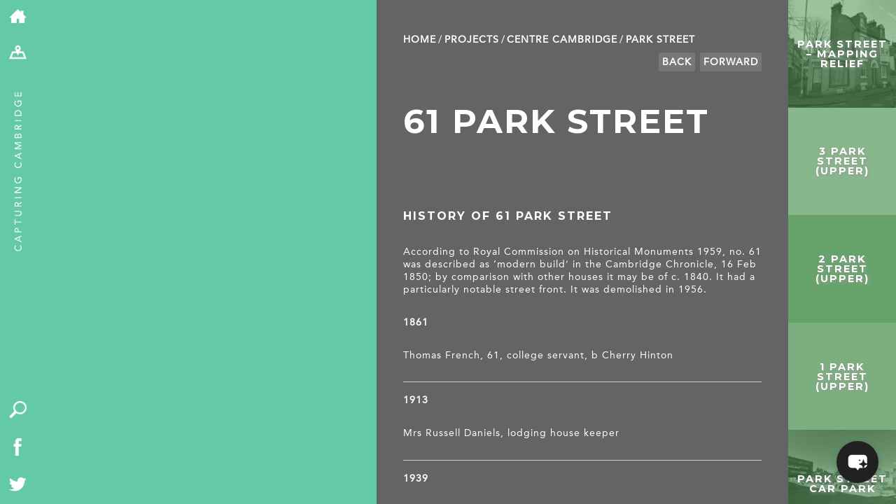

--- FILE ---
content_type: text/css; charset=utf-8
request_url: https://cdn.maptiler.com/maptiler-geocoding-control/v0.0.98/style.css
body_size: 1109
content:
li.svelte-ltkwvy.svelte-ltkwvy{text-align:left;cursor:default;display:grid;grid-template-columns:40px 1fr;color:var(--color-text);padding:8px 0;font-size:14px;line-height:18px;min-width:fit-content}li.svelte-ltkwvy.svelte-ltkwvy:first-child{padding-top:10px}li.svelte-ltkwvy.svelte-ltkwvy:last-child{padding-bottom:10px}li.selected.svelte-ltkwvy.svelte-ltkwvy{background-color:#f3f6ff}li.selected.svelte-ltkwvy.svelte-ltkwvy{animation:svelte-ltkwvy-backAndForth 5s linear infinite}li.selected.svelte-ltkwvy .primary.svelte-ltkwvy{color:#2b8bfb}li.svelte-ltkwvy>img.svelte-ltkwvy{align-self:center;justify-self:center;opacity:.75}.texts.svelte-ltkwvy.svelte-ltkwvy{padding:0 17px 0 0}.texts.svelte-ltkwvy>.svelte-ltkwvy{white-space:nowrap;display:block;min-width:fit-content}.primary.svelte-ltkwvy.svelte-ltkwvy{font-weight:600}.secondary.svelte-ltkwvy.svelte-ltkwvy{color:#aeb6c7;padding-left:4px}.line2.svelte-ltkwvy.svelte-ltkwvy{color:#aeb6c7}@keyframes svelte-ltkwvy-backAndForth{0%{transform:translate(0)}10%{transform:translate(0)}45%{transform:translate(calc(-100% + 270px))}55%{transform:translate(calc(-100% + 270px))}90%{transform:translate(0)}to{transform:translate(0)}}div.svelte-7cmwmc{position:absolute;left:50%;top:50%;transform:translate(-50%,-50%);pointer-events:none;display:flex;align-items:center}svg.svelte-7cmwmc{animation:svelte-7cmwmc-rotate .8s infinite cubic-bezier(.45,.05,.55,.95)}@keyframes svelte-7cmwmc-rotate{0%{-webkit-transform:rotate(0);transform:rotate(0)}to{-webkit-transform:rotate(360deg);transform:rotate(360deg)}}svg.svelte-en2qvf{display:block;fill:var(--color-icon-button)}svg.svelte-d2loi5{display:block;fill:#e15042}form.svelte-1r7dvt7.svelte-1r7dvt7{font-family:Open Sans,Ubuntu,Helvetica Neue,Arial,Helvetica,sans-serif;position:relative;background-color:#fff;z-index:10;border-radius:4px;transition:max-width .25s;box-shadow:0 2px 5px #33335926;--color-text:#444952;--color-icon-button:#444952}form.svelte-1r7dvt7.svelte-1r7dvt7,form.svelte-1r7dvt7 .svelte-1r7dvt7,form.svelte-1r7dvt7 .svelte-1r7dvt7:after,form.svelte-1r7dvt7 .svelte-1r7dvt7:before{box-sizing:border-box}form.can-collapse.svelte-1r7dvt7.svelte-1r7dvt7{max-width:29px}form.svelte-1r7dvt7.svelte-1r7dvt7,form.svelte-1r7dvt7.svelte-1r7dvt7:focus-within,form.svelte-1r7dvt7.svelte-1r7dvt7:hover{width:270px;max-width:270px}input.svelte-1r7dvt7.svelte-1r7dvt7{font:inherit;font-size:14px;flex-grow:1;min-height:29px;background-color:transparent;color:#444952;white-space:nowrap;overflow:hidden;border:0;margin:0;padding:0}input.svelte-1r7dvt7.svelte-1r7dvt7:focus{color:#444952;outline:0;outline:none;box-shadow:none}ul.svelte-1r7dvt7.svelte-1r7dvt7,div.error.svelte-1r7dvt7.svelte-1r7dvt7,div.no-results.svelte-1r7dvt7.svelte-1r7dvt7{background-color:#fff;border-radius:4px;left:0;list-style:none;margin:0;padding:0;position:absolute;width:100%;top:calc(100% + 6px);overflow:hidden}ul.svelte-1r7dvt7.svelte-1r7dvt7{font-size:14px;line-height:16px;box-shadow:0 5px 10px #33335926}div.error.svelte-1r7dvt7.svelte-1r7dvt7,div.no-results.svelte-1r7dvt7.svelte-1r7dvt7{font:inherit;line-height:18px;font-size:12px;display:flex;gap:16px}div.error.svelte-1r7dvt7.svelte-1r7dvt7{padding:16px;font-weight:600;color:#e25041;background-color:#fbeae8}div.error.svelte-1r7dvt7 div.svelte-1r7dvt7{flex-grow:1}div.error.svelte-1r7dvt7 svg{flex-shrink:0;width:20px;height:20px}div.error.svelte-1r7dvt7 button.svelte-1r7dvt7{flex-shrink:0}div.error.svelte-1r7dvt7 button.svelte-1r7dvt7>svg{width:13px;fill:#e25041}div.error.svelte-1r7dvt7 button.svelte-1r7dvt7:hover svg,div.error.svelte-1r7dvt7 button.svelte-1r7dvt7:active svg{fill:#444952}div.no-results.svelte-1r7dvt7.svelte-1r7dvt7{padding:14px 24px 14px 16px;font-weight:400;color:#6b7c93;box-shadow:0 5px 10px #33335926}div.no-results.svelte-1r7dvt7 svg{margin-top:4px;flex-shrink:0;width:20px;height:20px;width:30px;height:30px}.maplibregl-ctrl-bottom-left ul.svelte-1r7dvt7.svelte-1r7dvt7,.maplibregl-ctrl-bottom-right ul.svelte-1r7dvt7.svelte-1r7dvt7{top:auto;bottom:100%}button.svelte-1r7dvt7.svelte-1r7dvt7{padding:0;margin:0;border:0;background-color:transparent;height:auto;width:auto}button.svelte-1r7dvt7.svelte-1r7dvt7:hover{background-color:transparent}button.svelte-1r7dvt7:hover svg,button.svelte-1r7dvt7:active svg{fill:#2b8bfb}.input-group.svelte-1r7dvt7.svelte-1r7dvt7{display:flex;align-items:stretch;gap:7px;padding-inline:8px;border-radius:4px;overflow:hidden}.input-group.svelte-1r7dvt7.svelte-1r7dvt7:focus-within{outline:#2b8bfb solid 2px}.search-button.svelte-1r7dvt7.svelte-1r7dvt7{flex-shrink:0}.clear-button-container.svelte-1r7dvt7.svelte-1r7dvt7{display:flex;display:none;position:relative;align-items:stretch}.clear-button-container.displayable.svelte-1r7dvt7.svelte-1r7dvt7{display:flex;flex-shrink:0}.maplibregl-ctrl-geocoder{position:relative;z-index:3}.maptiler-ctrl:not(:empty){box-shadow:none}.maptiler-ctrl .input-group.svelte-1r7dvt7.svelte-1r7dvt7{padding-inline:8px;border:white solid 2px}.maptiler-ctrl .input-group.svelte-1r7dvt7.svelte-1r7dvt7:focus-within{border:#2b8bfb solid 2px;outline:0;outline:none}.maptiler-ctrl form.can-collapse.svelte-1r7dvt7.svelte-1r7dvt7{max-width:34px}.maptiler-ctrl form.svelte-1r7dvt7.svelte-1r7dvt7,.maptiler-ctrl form.svelte-1r7dvt7.svelte-1r7dvt7:focus-within,.maptiler-ctrl form.svelte-1r7dvt7.svelte-1r7dvt7:hover{width:270px;max-width:270px}


--- FILE ---
content_type: text/css
request_url: https://capturingcambridge.org/wp-content/plugins/capcam-data/public/css/capcam-data-maptiler.css?ver=1.0.3
body_size: 694
content:
/**
 * Default styles for capcam-data-maptiler
 */

/* ------------------------------------------------------------------------------- */

/* don't show geocoder control on mobile sizes */
@media all and (max-width: 768px) {
    .mapboxgl-ctrl-geocoder {
        display: none;
    }
}

/* ------------------------------------------------------------------------------- */
/* 
 * info popup
 */

.maplibregl-popup-content {
    width: 248px;
    padding: 0;
    box-shadow: 0 5px 10px rgba(0,0,0,0.3);   
}

.maplibregl-popup-content img {
    width: 100%;
    max-width: 248px;
}

.maplibregl-popup-content p {
    font-family: 'Montserrat', sans-serif;
    font-weight: 600;
    font-size: 1.2em;
    text-align: center;
    line-height: 120%;
    letter-spacing: 0.01em;
    margin: 10px 5px 10px 5px;
}

.maplibregl-popup-content p a {
    text-decoration: none;
}

.maplibregl-popup-content p a:hover {
    text-decoration: underline;
}

.maplibregl-popup-close-button {
    font-size: 24px;
}

/* hintbox variant of the popup */

.hintbox .maplibregl-popup-content {
    width: auto;
}

.hintbox .maplibregl-popup-content p {
    font-weight: 400;
    font-size: 1em;
    text-align: center;
    line-height: 120%;
    letter-spacing: 0.01em;
    margin: 4px;
}

/* ------------------------------------------------------------------------------- */
/* layerSwitcherControl */

.maplibregl-ctrl-basemaps {
  display: flex;
  flex-direction: row;
  pointer-events: auto;
  bottom: 15px;
  position: relative;
}
.maplibregl-ctrl-basemaps.reverse {
  flex-direction: row-reverse;
}
.maplibregl-ctrl-basemaps.column {
  flex-direction: column;
}
.maplibregl-ctrl-basemaps.column.reverse {
  flex-direction: column-reverse;
}
.maplibregl-ctrl-basemaps .basemap {
  width: 64px;
  height: 64px;
  margin: 2px;
  border: 2px solid #ccc;
  box-shadow: 0 1px 5px rgba(0, 0, 0, 0.65);
  cursor: pointer;
}
.maplibregl-ctrl-basemaps .basemap.active {
  border-color: orange;
  box-shadow: 2px 2px 4px #000;
}
.maplibregl-ctrl-basemaps.closed .basemap {
  display: none;
}
.maplibregl-ctrl-basemaps.closed .basemap.active {
  display: block;
  border: 2px solid #ccc;
}

.maplibregl-ctrl-bottom-left .maplibregl-ctrl {
  padding-bottom: 10px;
}
.maplibregl-ctrl-bottom-left .maplibregl-ctrl.maplibregl-ctrl-basemaps {
  margin-bottom: -4px;
}

/* ------------------------------------------------------------------------------- */



--- FILE ---
content_type: text/css
request_url: https://capturingcambridge.org/wp-content/plugins/mxchat-basic/css/chat-style.css?ver=2.6.1
body_size: 7279
content:
/* ========================================
   NOTIFICATION SYSTEM
   ======================================== */
.chat-notification-badge {
    animation: notification-pulse 2s infinite;
    box-shadow: 0 0 0 rgba(255, 68, 68, 0.4);
    transition: all 0.3s ease;
}

@keyframes notification-pulse {
    0% {
        transform: scale(1);
        box-shadow: 0 0 0 0 rgba(255, 68, 68, 0.4);
    }
    70% {
        transform: scale(1.1);
        box-shadow: 0 0 0 10px rgba(255, 68, 68, 0);
    }
    100% {
        transform: scale(1);
        box-shadow: 0 0 0 0 rgba(255, 68, 68, 0);
    }
}

/* ========================================
   EMAIL COLLECTION SYSTEM
   ======================================== */
.email-blocker {
    display: flex;
    flex-direction: column;
    align-items: center;
    justify-content: center;
    border-radius: 12px;
    padding: 30px 20px;
    max-width: 100%;
    margin: auto;
    text-align: center;
    animation: fadeIn 0.5s ease-in-out;
}

.email-blocker-header {
    margin-bottom: 20px;
}

.email-blocker-logo {
    max-width: 80px;
    margin-bottom: 10px;
}

.email-blocker h2 {
    font-size: 24px;
    font-weight: bold;
    color: #333333;
    margin-bottom: 10px;
}

.email-blocker p {
    font-size: 16px;
    color: #555555;
    margin-bottom: 20px;
}

.email-blocker input[type="email"],
.email-blocker .mxchat-name-input {
    width: 100%;
    padding: 12px;
    margin-bottom: 15px;
    border: 1px solid #ddd;
    border-radius: 8px;
    font-size: 16px;
    color: #333333;
    box-shadow: 0 2px 4px rgba(0, 0, 0, 0.1);
    transition: border-color 0.3s, box-shadow 0.3s;
}

.email-blocker input[type="email"]:focus,
.email-blocker .mxchat-name-input:focus {
    border-color: #0073aa;
    box-shadow: 0 0 8px rgba(0, 115, 170, 0.3);
    outline: none;
}

.email-blocker button {
    background-color: #0073aa;
    color: #ffffff;
    padding: 12px 20px;
    border: none;
    border-radius: 8px;
    font-size: 16px;
    font-weight: bold;
    cursor: pointer;
    width: 100%;
    transition: background-color 0.3s, transform 0.2s;
}

.email-blocker button:hover {
    background-color: #005177;
    transform: translateY(-2px);
}

.email-blocker-footer {
    margin-top: 20px;
    font-size: 12px;
    color: #888888;
}

.sr-only {
    position: absolute;
    width: 1px;
    height: 1px;
    padding: 0;
    margin: -1px;
    overflow: hidden;
    clip: rect(0, 0, 0, 0);
    white-space: nowrap;
    border: 0;
}

@keyframes fadeIn {
    from {
        opacity: 0;
        transform: translateY(-10px);
    }
    to {
        opacity: 1;
        transform: translateY(0);
    }
}

#mxchat-chatbot-wrapper {
    display: none;
}

/* ========================================
   SEARCH RESULTS SYSTEM
   ======================================== */
.chatbot-title-icon {
    width: 24px;
    height: 24px;
    object-fit: contain;
}

.wp-admin .mxchat-search-results,
.wp-content .mxchat-search-results,
.site-content .mxchat-search-results,
.mxchat-search-results {
    display: flex;
    flex-direction: column;
    gap: 20px;
    margin: 15px 0;
    font-size: 14px !important;
}

.mxchat-search-intro {
    font-size: 16px !important;
    margin: 0 0 15px 0 !important;
    line-height: 1.4 !important;
    font-weight: normal !important;
}

.mxchat-search-item {
    padding: 15px !important;
    border-radius: 8px !important;
    background: #ffffff !important;
    border: 1px solid rgba(0, 0, 0, 0.1) !important;
}

.mxchat-search-header {
    display: flex !important;
    align-items: center !important;
    gap: 8px !important;
    margin-bottom: 8px !important;
}

.mxchat-site-icon {
    width: 16px !important;
    height: 16px !important;
    flex-shrink: 0 !important;
}

.mxchat-site-url {
    font-size: 13px !important;
    color: #555 !important;
    line-height: 1 !important;
}

.mxchat-search-content {
    display: flex !important;
    flex-direction: column !important;
    gap: 10px !important;
}

.mxchat-search-title {
    font-size: 16px !important;
    line-height: 1.4 !important;
    margin: 0 !important;
    padding: 0 !important;
    font-weight: 600 !important;
}

.mxchat-search-title a {
    text-decoration: none !important;
    color: #000 !important;
}

.mxchat-search-title a:hover {
    text-decoration: underline !important;
}

.mxchat-search-thumbnail {
    max-width: 200px !important;
    margin: 10px 0 !important;
}

.mxchat-search-thumbnail img {
    max-width: 100% !important;
    height: auto !important;
    border-radius: 4px !important;
}

.mxchat-search-description {
    font-size: 14px !important;
    line-height: 1.6 !important;
    color: #333 !important;
    margin: 0 !important;
    padding: 0 !important;
}

/* ========================================
   ENHANCED HEADINGS & TEXT STYLING
   ======================================== */
.bot-message .chat-heading {
    color: inherit;
    margin: 16px 0 12px 0 !important;
    font-weight: bold !important;
    line-height: 1.3 !important;
}

.bot-message h1.chat-heading,
.chat-heading-1 {
    font-size: 1.5em !important;
    border-bottom: 2px solid rgba(255, 255, 255, 0.3) !important;
    padding-bottom: 8px !important;
}

.bot-message h2.chat-heading,
.chat-heading-2 {
    font-size: 1.25em !important;
    border-bottom: 1px solid rgba(255, 255, 255, 0.3) !important;
    padding-bottom: 6px !important;
}

.bot-message h3.chat-heading,
.chat-heading-3 {
    font-size: 1.125em !important;
}

.bot-message h4.chat-heading,
.chat-heading-4 {
    font-size: 1em !important;
}

.bot-message h5.chat-heading,
.chat-heading-5 {
    font-size: 0.875em !important;
    text-transform: uppercase !important;
    letter-spacing: 0.5px !important;
}

.bot-message h6.chat-heading,
.chat-heading-6 {
    font-size: 0.75em !important;
    text-transform: uppercase !important;
    letter-spacing: 0.5px !important;
}

.bot-message strong {
    font-weight: bold !important;
}

.bot-message em {
    font-style: italic !important;
}

.bot-message del {
    text-decoration: line-through !important;
    opacity: 0.7;
}

/* ========================================
   CODE BLOCKS & INLINE CODE
   ======================================== */
.mxchat-code-block-container {
    margin: 16px 0;
    border-radius: 8px;
    background: rgba(255, 255, 255, 0.1);
    border: 1px solid rgba(255, 255, 255, 0.2);
    overflow: hidden;
    font-family: 'Monaco', 'Menlo', 'Ubuntu Mono', 'Courier New', monospace;
}

.mxchat-code-header {
    display: flex;
    justify-content: space-between;
    align-items: center;
    background: rgba(255, 255, 255, 0.15);
    padding: 8px 12px;
    border-bottom: 1px solid rgba(255, 255, 255, 0.2);
    font-size: 11px;
    min-height: 36px;
}

.mxchat-code-language {
    color: rgba(255, 255, 255, 0.8);
    font-weight: 600;
    text-transform: uppercase;
    letter-spacing: 0.5px;
    font-size: 10px;
}

.mxchat-copy-button {
    background: rgba(255, 255, 255, 0.2);
    color: white;
    border: 1px solid rgba(255, 255, 255, 0.3);
    padding: 4px 8px;
    border-radius: 4px;
    font-size: 10px;
    cursor: pointer;
    transition: all 0.2s ease;
    min-height: 24px;
    line-height: 1;
}

.mxchat-copy-button:hover {
    background: rgba(255, 255, 255, 0.3);
    border-color: rgba(255, 255, 255, 0.4);
}

.mxchat-copy-button:active {
    background: rgba(255, 255, 255, 0.4);
}

.mxchat-code-block {
    margin: 0;
    padding: 16px;
    background: rgba(0, 0, 0, 0.3);
    overflow-x: auto;
    font-size: 13px;
    line-height: 1.4;
    white-space: pre;
    border: none;
}

.mxchat-code-block code {
    font-family: inherit;
    font-size: inherit;
    background: none !important;
    padding: 0 !important;
    border: none !important;
    color: rgba(255, 255, 255, 0.95) !important;
    display: block;
}

.mxchat-inline-code {
    background: rgba(255, 255, 255, 0.2) !important;
    padding: 2px 6px !important;
    border-radius: 3px !important;
    font-family: 'Monaco', 'Menlo', 'Ubuntu Mono', 'Courier New', monospace !important;
    font-size: 0.85em !important;
    color: #81c784 !important;
    border: 1px solid rgba(255, 255, 255, 0.3) !important;
}

/* ========================================
   TOOLBAR SYSTEM
   ======================================== */
.active-pdf-container,
.active-word-container {
    display: inline-flex;
    align-items: center;
    max-width: 200px;
    margin: 0;
    padding: 0;
    line-height: 13px;
}

.active-pdf-name,
.active-word-name {
    font-size: 11px;
    white-space: nowrap;
    overflow: hidden;
    text-overflow: ellipsis;
}

.remove-pdf-btn,
.remove-word-btn,
.toolbar-perplexity {
    background: none;
    border: none;
    padding: 2px;
    margin-left: 4px;
    cursor: pointer;
    transition: opacity 0.2s;
    line-height: 13px;
}

.remove-pdf-btn:hover,
.remove-word-btn:hover,
.toolbar-perplexity:hover {
    opacity: 1;
    background: none;
}

#mxchat-chatbot .chat-toolbar {
    display: flex;
    gap: 10px;
    padding: 8px;
    background: none;
    align-items: end;
}

#mxchat-chatbot .toolbar-btn {
    background: none;
    border: none;
    padding: 0;
    cursor: pointer;
    width: 16px;
    height: 16px;
    align-items: center;
    justify-content: center;
    opacity: 0.6;
    transition: opacity 0.2s;
    margin: 0;
    min-width: 0;
    box-shadow: none;
}

#mxchat-chatbot .toolbar-btn svg {
    width: 100%;
    height: 100%;
}

#mxchat-chatbot .toolbar-btn:hover {
    opacity: 1;
    background: none;
    border: none;
    box-shadow: none;
}

#mxchat-chatbot .toolbar-btn:disabled {
    opacity: 0.3;
    cursor: not-allowed;
    background: none;
    border: none;
}

.toolbar-btn.active {
    background-color: rgba(120, 115, 245, 0.2);
    box-shadow: 0 0 0 2px rgba(120, 115, 245, 0.4);
}

#active-perplexity-container {
    display: flex;
    align-items: center;
    margin-left: 8px;
    font-size: 12px;
}

#perplexity-search-btn {
    display: none;
}

#perplexity-search-btn.active {
    opacity: 1;
}

/* ========================================
   POPULAR QUESTIONS SYSTEM
   ======================================== */
#mxchat-popular-questions {
    padding: 0 10px 10px;
    transition: all 0.3s ease;
    margin-bottom: 12px;
    position: relative;
}

.mxchat-popular-questions-title {
    font-size: 14px;
    line-height: 24px;
    font-weight: bold;
    color: #212121;
    margin-bottom: 10px;
}

.mxchat-popular-questions-container {
    position: relative;
    display: flex;
    flex-direction: column;
    max-height: 200px;
    overflow-y: auto;
    padding: 0 10px 10px;
    scrollbar-width: thin;
    scrollbar-color: #212121 #f1f1f1;
    transition: all 0.3s ease;
    gap: 8px;
}

#mxchat-popular-questions.collapsed {
    padding: 0;
    margin: 0;
}

#mxchat-popular-questions.collapsed .mxchat-popular-questions-container {
    flex-direction: row;
    justify-content: center;
    align-items: center;
    padding: 0;
    max-height: 40px;
    overflow: visible;
}

#mxchat-popular-questions.collapsed .mxchat-popular-question {
    display: none;
}

#mxchat-popular-questions.collapsed .questions-collapse-btn {
    display: none;
}

/* MISSING - These need to be inside the container context: */
#mxchat-popular-questions .mxchat-popular-questions-container .questions-toggle-btn {
    background: none;
    border: none;
    padding: 0;
    margin: 0;
    cursor: pointer;
    transition: all 0.2s ease;
    color: #212121;
    display: none; /* Hidden by default when open */
    align-items: center;
    justify-content: center;
    width: 32px;
    height: 32px;
    box-shadow: none;
    outline: none;
}

#mxchat-popular-questions .mxchat-popular-questions-container .questions-collapse-btn {
    background: none;
    border: none;
    padding: 0;
    margin: 0px; /* Center and add bottom margin */
    cursor: pointer;
    transition: all 0.2s ease;
    color: #212121;
    display: none; /* Hidden by default */
    align-items: center;
    justify-content: center;
    width: 32px;
    height: 32px;
    box-shadow: none;
    outline: none;
    align-self: center; /* Center in flex container */
    order: -1; /* Make sure it appears first */
}

.questions-toggle-btn:hover,
.questions-collapse-btn:hover,
.questions-toggle-btn:focus,
.questions-collapse-btn:focus,
.questions-toggle-btn:active,
.questions-collapse-btn:active {
    background: none;
    border: none;
    box-shadow: none;
    outline: none;
}

.questions-toggle-btn svg,
.questions-collapse-btn svg {
    transition: transform 0.2s ease;
    fill: none;
    width: 25px;
    height: 25px;
}

.questions-toggle-btn:hover svg,
.questions-collapse-btn:hover svg {
    opacity: 0.7;
}

#mxchat-popular-questions.collapsed .questions-toggle-btn {
    display: flex;
}

#mxchat-popular-questions.has-been-collapsed .questions-collapse-btn {
    display: flex;
    align-self: center;
    order: -1;
}

.mxchat-popular-question {
    padding: 12px 20px;
    background-color: #f5f5f5;
    border: 1px solid #bbb;
    border-radius: 8px;
    color: #212121;
    font-size: 14px;
    line-height: 24px;
    cursor: pointer;
    text-align: initial;
    transition: all 0.3s ease;
    margin-bottom: 0;
    box-shadow: none;
}

.mxchat-popular-question:hover {
    background-color: #eaeaea;
    border-color: #999;
    box-shadow: 0 2px 6px rgba(0, 0, 0, 0.15);
    transform: translateY(-1px);
}

.mxchat-popular-question:focus {
    outline: none;
    background-color: #e0e0e0;
    border-color: #777;
    box-shadow: 0 0 0 3px rgba(100, 149, 237, 0.5);
}

.mxchat-popular-question:active {
    background-color: #d8d8d8;
    border-color: #666;
    box-shadow: inset 0 2px 4px rgba(0, 0, 0, 0.15);
    transform: translateY(0);
}

.mxchat-popular-questions-container::-webkit-scrollbar {
    width: 8px;
}

.mxchat-popular-questions-container::-webkit-scrollbar-track {
    background: #f1f1f1;
    border-radius: 4px;
}

.mxchat-popular-questions-container::-webkit-scrollbar-thumb {
    background: linear-gradient(135deg, #fa73e6, #7873f5, #3ac9d1);
    border-radius: 4px;
}

.mxchat-popular-questions-container::-webkit-scrollbar-thumb:hover {
    background: linear-gradient(135deg, #d164ce, #6568d8, #2daeb8);
}

/* ========================================
   CORE CHATBOT UI
   ======================================== */
.invisible {
    display: none;
    opacity: 0;
    pointer-events: none;
}

#mxchat-chatbot {
    background: #fff;
    overflow: hidden;
    position: relative;
    display: flex;
    flex-direction: column;
    height: 500px;
    box-sizing: border-box;
    flex-grow: 1;
}

#chat-container {
    display: flex;
    flex-direction: column;
    height: 100%;
}

#chat-box {
    flex-grow: 1;
    overflow-y: auto;
    padding: 10px;
    margin-bottom: 0;
    font-size: 1rem;
}

#chat-box::-webkit-scrollbar {
    width: 5px;
}

#chat-box::-webkit-scrollbar-thumb {
    background-color: #212121;
    border-radius: 20px;
}

.bot-message,
.user-message {
    margin-bottom: 15px;
    padding: 10px;
    display: inline-block;
    max-width: 85%;
    box-shadow: 0 1px 1px rgba(0, 0, 0, 0.1);
    font-size: 14px;
    line-height: 24px;
}

.user-message {
    background: #fff;
    color: #212121;
    text-align: left;
    float: right;
    clear: both;
    border-radius: 18px 0 18px 18px;
    word-wrap: break-word;
    border: 1px solid rgba(226, 232, 255, 0.2);
}

.user-message p {
    margin: 0;
}

#mxchat-chatbot #chat-container #chat-box .bot-message {
    float: left;
    clear: both;
    border: 1px solid rgba(226, 232, 255, 0.2);
    border-radius: 0 18px 18px;
    background: #212121;
    color: #fff;
    overflow-x: hidden;
}

#mxchat-chatbot #chat-container #chat-box .agent-message {
    text-align: left;
    float: left;
    clear: both;
    border: 1px solid rgba(226, 232, 255, 0.2);
    border-radius: 0 18px 18px;
    background: #212121;
    color: #fff;
    overflow-x: hidden;
    margin-bottom: 15px;
    padding: 10px;
    display: inline-block;
    max-width: 85%;
    font-size: 14px;
    line-height: 24px;
    box-shadow: -2px 2px rgba(250, 115, 230, 0.6), -4px 4px rgba(120, 115, 245, 0.6);
}

.bot-message p {
    margin: 0 0 1em 0;
}

.bot-message p:last-child {
    margin-bottom: 0;
}

.bot-message {
    white-space: pre-line;
}

.bot-message a {
    color: #ffffff;
    text-decoration: underline !important;
}

.bot-message a:hover {
    color: #e0e0e0;
    text-decoration: underline;
}

.bot-message a:visited {
    color: #ffffff;
}

.system-message {
    padding: 8px 12px;
    margin: 8px 0;
    background-color: rgba(120, 115, 245, 0.1);
    border-radius: 8px;
    color: #555;
    font-style: italic;
    font-size: 14px;
    text-align: center;
}

#mxchat-chatbot-wrapper {
    box-shadow: 0 4px 8px rgba(0, 0, 0, 0.1);
    border-radius: 10px;
    display: flex;
    flex-direction: column;
    height: 100%;
    width: 100%;
}

/* ========================================
   INPUT & CONTROLS
   ======================================== */
#mxchat-chatbot #chat-container #input-container {
    position: relative;
    display: flex;
    align-items: center;
    padding-right: 40px;
    border: 1px solid #ccc;
    border-radius: 10px;
    margin: 0 10px 10px;
}

#mxchat-chatbot #chat-container #input-container #chat-input {
    flex-grow: 1;
    color: #212121;
    line-height: 24px;
    background: transparent;
    margin-bottom: 0;
    width: 100%;
    min-height: 20px;
    max-height: 65px;
    resize: none;
    overflow-y: auto;
    font-size: 16px;
    border: none;
    border-radius: 5px;
    box-sizing: border-box;
    padding: 0.4em 0.5em;
    outline: none;
    border-radius: 10px;
}

#chat-input::-webkit-scrollbar {
    width: 8px;
}

#chat-input::-webkit-scrollbar-track {
    background: #f1f1f1;
    border-radius: 4px;
}

#chat-input::-webkit-scrollbar-thumb {
    background: linear-gradient(135deg, #fa73e6, #7873f5, #3ac9d1);
    border-radius: 4px;
}

#chat-input::-webkit-scrollbar-thumb:hover {
    background: linear-gradient(135deg, #d164ce, #6568d8, #2daeb8);
}

#chat-input {
    scrollbar-width: thin;
    scrollbar-color: linear-gradient(135deg, #fa73e6, #7873f5, #3ac9d1) #f1f1f1;
}

#mxchat-chatbot #chat-container #input-container #send-button {
    position: absolute;
    right: 10px;
    top: 50%;
    transform: translateY(-50%);
    border: none;
    border-radius: 50%;
    width: 30px;
    height: 30px;
    display: flex;
    align-items: center;
    justify-content: center;
    background: transparent !important;
    padding: 5px;
    margin: 0;
    transition: background-color 0.3s;
    color: #fff;
    font-size: 1rem;
    cursor: pointer;
    font-weight: 700;
}

#send-button svg {
    width: 25px;
    height: 25px;
    pointer-events: none;
}

#send-button:hover {
    opacity: 0.8;
}

#mxchat-chatbot .spinner {
    animation: rotate 2s linear infinite;
    width: 20px;
    height: 20px;
}

#mxchat-chatbot .spinner circle {
    stroke: #212121;
    stroke-linecap: round;
    animation: dash 1.5s ease-in-out infinite;
}

@keyframes rotate {
    100% {
        transform: rotate(360deg);
    }
}

@keyframes dash {
    0% {
        stroke-dasharray: 1, 150;
        stroke-dashoffset: 0;
    }
    50% {
        stroke-dasharray: 90, 150;
        stroke-dashoffset: -35;
    }
    100% {
        stroke-dasharray: 90, 150;
        stroke-dashoffset: -124;
    }
}

/* ========================================
   FLOATING CHATBOT & CONTROLS
   ======================================== */
.chatbot-title-container {
    display: flex;
    align-items: center;
    justify-content: space-between;
    width: 100%;
}

.chatbot-title-group {
    display: flex;
    align-items: center;
    gap: 8px;
}

.chat-mode-indicator {
    font-size: 12px;
    margin-right: 8px;
    padding: 4px 8px;
    border-radius: 12px;
    background: rgba(255, 255, 255, 0.2);
    color: #ffffff;
}

#floating-chatbot {
    position: fixed;
    bottom: 25px;
    right: 25px;
    width: 375px;
    height: 625px;
    box-shadow: 0 0 10px rgba(0, 0, 0, 0.25);
    border-radius: 20px;
    overflow: hidden;
    display: flex;
    z-index: 100000;
    transition: transform 0.3s ease-in-out, opacity 0.3s ease-in-out;
    transform: translateY(20%);
    opacity: 0;
    pointer-events: none;
}

#floating-chatbot.visible {
    transform: translateY(0);
    opacity: 1;
    pointer-events: auto;
}

#floating-chatbot-button.hidden,
.exit-chat span {
    display: none !important;
}

.chatbot-top-bar#exit-chat-button button.exit-chat:hover {
    background: none;
}
.visible {
    display: flex;
}

#floating-chatbot-button {
    transition: opacity 1s ease-in-out;
    font-size: 1.25rem;
    position: fixed;
    bottom: 30px;
    right: 25px;
    background-color: #212121;
    color: #fff;
    width: 60px;
    height: 60px;
    border-radius: 50%;
    box-shadow: 0 4px 8px rgba(0, 0, 0, 0.2) !important;
    justify-content: center;
    align-items: center;
    cursor: pointer;
    transition: 0.3s;
    z-index: 100000;
    display: flex;
}

#floating-chatbot-button img {
    max-width: 100%;
    max-height: 100%;
    width: auto;
    height: auto;
}

.chatbot-top-bar {
    background: #212121;
}

#mxchat-chatbot-wrapper .chatbot-top-bar button.exit-chat {
    background: transparent;
    border: none;
    opacity: 0.8;
    padding: 0;
    min-width: 20px;
}

#mxchat-chatbot-wrapper .chatbot-top-bar {
    cursor: pointer;
    color: #fff;
    padding: 10px;
    border-top-left-radius: 10px;
    border-top-right-radius: 10px;
    display: flex;
    justify-content: space-between;
    align-items: start;
}

#mxchat-chatbot-wrapper .chatbot-top-bar .chatbot-title {
    font-size: 16px;
    line-height: 25px;
    padding: 10px;
    margin: 0;
    font-family: 'Plus Jakarta Sans', sans-serif;
    font-weight: bold;
}

.exit-chat {
    border: none;
    background: transparent;
    cursor: pointer;
    display: flex;
    align-items: center;
    justify-content: center;
    padding: 5px;
    margin-left: auto;
    opacity: 0.8;
    min-width: 20px;
}

.exit-chat svg {
    fill: white;
    width: 24px;
    height: 24px;
    transform: rotate(270deg);
}

#mxchat-chatbot-wrapper .chatbot-footer {
    text-align: center;
    padding-bottom: 10px;
    font-size: 0.85em;
}

#mxchat-chatbot-wrapper .chatbot-footer .privacy-notice {
    font-size: 12px;
    margin: 0;
    color: #71717a;
}

#mxchat-chatbot-wrapper .chatbot-footer .privacy-notice a {
    color: #0073aa;
    text-decoration: underline;
    font-size: 12px;
}

#mxchat-chatbot-wrapper .chatbot-footer .powered-by {
    text-decoration: none;
    color: inherit;
    font-weight: 700;
}

#mxchat-chatbot-wrapper .chatbot-footer .powered-by span {
    text-decoration: underline;
}

/* ========================================
   THINKING DOTS ANIMATION
   ======================================== */
#chat-box .bot-message.temporary-message .thinking-dots-container {
    display: flex;
    justify-content: center;
    align-items: center;
    overflow: hidden;
    height: 20px;
    position: relative;
    z-index: 1;
    flex-shrink: 0;
}

#chat-box .bot-message.temporary-message .thinking-dots {
    display: flex;
    justify-content: center;
    align-items: center;
    height: 90%;
    gap: 5px;
    flex-shrink: 0;
}

#chat-box .bot-message.temporary-message .thinking-dots .dot {
    height: 6px;
    width: 6px;
    margin: 0 3px;
    background-color: #fff;
    border-radius: 50%;
    display: inline-block;
    animation: bounce 1.4s ease-in-out infinite both;
    vertical-align: middle;
}

#chat-box .bot-message.temporary-message .thinking-dots .dot:first-child {
    animation-delay: -0.32s;
}

#chat-box .bot-message.temporary-message .thinking-dots .dot:nth-child(2) {
    animation-delay: -0.16s;
}

@keyframes bounce {
    0%, 100%, 80% {
        transform: scale(1);
    }
    40% {
        transform: scale(1.5);
    }
}

/* ========================================
   PRE-CHAT MESSAGE
   ======================================== */
#pre-chat-message {
    position: fixed;
    bottom: 85px;
    right: 30px;
    background-color: #fff;
    color: #212121;
    padding: 10px;
    box-shadow: 0px 0px 10px rgba(150, 150, 150, 0.3);
    border-radius: 5px;
    z-index: 1000;
    cursor: pointer;
    max-width: 325px;
    font-size: 14px;
    display: none;
    margin-bottom: 10px;
}

#pre-chat-message .close-pre-chat-message {
    position: absolute;
    top: -6px;
    right: -6px;
    background-color: #ccc;
    border: none;
    color: #212121;
    font-size: 14px;
    cursor: pointer;
    border-radius: 50%;
    width: 20px;
    min-width: 20px;
    min-height: 20px;
    height: 20px;
    display: flex;
    align-items: center;
    justify-content: center;
    padding: 0;
    line-height: 1;
}

/* ========================================
   MOBILE RESPONSIVE
   ======================================== */
@media screen and (max-width: 782px) {
    .mxchat-search-results {
        gap: 15px !important;
    }

    .mxchat-search-intro {
        font-size: 15px !important;
    }

    .mxchat-search-title {
        font-size: 15px !important;
    }

    .mxchat-search-description {
        font-size: 13px !important;
    }
}

@media (max-width: 550px) {
    .questions-toggle-btn,
    .questions-collapse-btn {
        width: 28px;
        height: 28px;
    }

    .questions-toggle-btn svg,
    .questions-collapse-btn svg {
        width: 22px;
        height: 22px;
    }

    #pre-chat-message {
        bottom: 70px;
        right: 15px;
    }

    #chat-input {
        width: calc(100% - 70px);
    }

    .bot-message,
    .user-message {
        padding: 10px;
        max-width: 95%;
    }

    #floating-chatbot-button {
        bottom: 15px;
        right: 10px;
    }

    #floating-chatbot {
        width: 100vw;
        height: calc(var(--vh, 1vh) * 100);
        margin: 0;
        padding: 0;
        position: fixed;
        bottom: 0;
        top: 0;
        left: 0;
        right: 0;
        border-radius: 0;
    }

    #mxchat-chatbot-wrapper .chatbot-top-bar {
        border-top-left-radius: 0;
        border-top-right-radius: 0;
    }
}



pre {
    background-color: #000;
    border: 1px solid #ddd;
    border-radius: 20px;
    border-left: 3px solid #9e7aff;
    color: #fff;
    page-break-inside: avoid;
    font-family: monospace;
    font-size: 15px;
    line-height: 1.6;
    margin-bottom: 1.6em;
    max-width: 100%;
    overflow: auto;
    padding: 1em 1.5em;
    display: block;
    word-wrap: break-word;
}

.copy-btn {
    padding: 10px 20px;
    border: none;
    border-radius: 4px;
    background-color: #9e7aff;
    transition: background-color 0.3s;
    color: #fff;
    font-size: 1rem;
    cursor: pointer;
    font-weight: 700;
    margin-bottom: 10px;
}

.copy-btn:hover {
    opacity: 0.8;
}

.mxchat-product-card {
    display: flex;
    flex-direction: column;
    align-items: center;
    margin: 10px 0;
    padding: 10px;
    border-radius: 5px;
    background-color: inherit;
}

.mxchat-product-card img.mxchat-product-image {
    max-width: 100%;
    height: auto;
    margin-bottom: 5px;
    border-radius: 4px;
}

.mxchat-product-card h3.mxchat-product-name {
    font-size: 16px;
    font-weight: bold;
    margin: 5px 0;
    text-align: center;
    color: inherit;
}

.mxchat-product-card .mxchat-product-price {
    color: inherit;
    font-weight: bold;
    margin-bottom: 5px;
}

.mxchat-product-card .mxchat-product-description {
    font-size: 14px;
    text-align: center;
    margin-bottom: 10px;
    color: inherit;
}

.mxchat-product-card .mxchat-add-to-cart-button {
    background-color: #212121;
    color: #fff;
    padding: 8px 12px;
    border: none;
    cursor: pointer;
    border-radius: 12px;
    transition: background-color 0.3s ease;
}

.mxchat-product-card .mxchat-add-to-cart-button:hover {
    background-color: #212121;
}

.mxchat-image-gallery {
    display: flex;
    flex-wrap: wrap;
    gap: 10px;
    justify-content: center;
}

.mxchat-image-item {
    text-align: center;
    overflow: hidden;
    word-wrap: break-word;
}

.mxchat-image-title {
    display: block;
    font-size: 14px;
    color: inherit;
    white-space: nowrap;
    overflow: hidden;
    text-overflow: ellipsis;
    max-width: 100%;
}

.mxchat-image-link {
    text-decoration: none;
}

.mxchat-image-thumbnail {
    max-width: 100%;
    height: auto;
    border-radius: 5px;
    transition: transform 0.3s;
}

.mxchat-image-thumbnail:hover {
    transform: scale(1.05);
}

.mxchat-generated-image {
    max-width: 100%;
    height: auto;
    border-radius: 0 0 8px 8px;
}

#widget_icon, #widget_icon_2, #widget_icon_3, #widget_icon_5, #widget_icon_4, #widget_icon_6, #widget_icon_7 {
    padding: 10px;
}

#widget_icon_10 {
    fill: #fff;
}


/* This selector with more context - showing the collapse button in certain states */
#mxchat-popular-questions .mxchat-popular-questions-container .questions-collapse-btn {
    background: none;
    border: none;
    padding: 0;
    margin: 0px;
    cursor: pointer;
    transition: all 0.2s ease;
    color: #212121;
    display: none; /* Hidden by default */
    align-items: center;
    justify-content: center;
    width: 32px;
    height: 32px;
    box-shadow: none;
    outline: none;
    align-self: center; /* THIS IS MISSING */
    order: -1; /* THIS IS MISSING */
}

/* ALL hover states - these are MISSING from your new CSS */
#mxchat-popular-questions .mxchat-popular-questions-container .questions-collapse-btn:hover {
    background: none;
    border: none;
    box-shadow: none;
}

#mxchat-popular-questions .mxchat-popular-questions-container .questions-collapse-btn:focus {
    outline: none;
    background: none;
    border: none;
    box-shadow: none;
}

#mxchat-popular-questions .mxchat-popular-questions-container .questions-collapse-btn:active {
    background: none;
    border: none;
    box-shadow: none;
}

/* SVG styles - these are MISSING */
#mxchat-popular-questions .mxchat-popular-questions-container .questions-collapse-btn svg {
    fill: none;
    transition: transform 0.2s ease;
    width: 25px;
    height: 25px;
}

#mxchat-popular-questions .mxchat-popular-questions-container .questions-collapse-btn:hover svg {
    opacity: 0.7;
}

/* THE CRITICAL DISPLAY RULE - this shows when it's been collapsed before */
#mxchat-popular-questions.has-been-collapsed .mxchat-popular-questions-container .questions-collapse-btn {
    display: flex;
}

/* Hide when actually collapsed */
#mxchat-popular-questions.collapsed .mxchat-popular-questions-container .questions-collapse-btn {
    display: none;
}

--- FILE ---
content_type: text/css
request_url: https://capturingcambridge.org/wp-content/themes/capturingcambridge/style.css?ver=24
body_size: 12753
content:
/*
Theme Name: Capturing Cambridge
Theme URI: http://www.thedistrict.co.uk
Author: The District
Author URI: http://www.thedistrict.co.uk
Description: Official Capturing Cambridge Theme
Version: 1.0
License: GNU General Public License v2 or later
License URI: http://www.gnu.org/licenses/gpl-2.0.html
Text Domain: capturingcambridge
*/

/*
html5doctor.com Reset Stylesheet
v1.6.1
Last Updated: 2010-09-17
Author: Richard Clark - http://richclarkdesign.com
Twitter: @rich_clark
*/

html, body, div, span, object, iframe,
h1, h2, h3, h4, h5, h6, p, blockquote, pre,
abbr, address, cite, code,
del, dfn, em, img, ins, kbd, q, samp,
small, strong, sub, sup, var,
b, i,
dl, dt, dd, ol, ul, li,
fieldset, form, label, legend,
table, caption, tbody, tfoot, thead, tr, th, td,
article, aside, canvas, details, figcaption, figure,
footer, header, hgroup, menu, nav, section, summary,
time, mark, audio, video {
  margin: 0;
  padding: 0;
  border: 0;
  outline: 0;
  font-size: 100%;
  vertical-align: baseline;
  background: transparent;
}

body {
  line-height: 1;
}

article,aside,details,figcaption,figure,
footer,header,hgroup,menu,nav,section {
  display: block;
}

nav ul {
  list-style: none;
}

blockquote, q {
  quotes: none;
}

blockquote:before, blockquote:after,
q:before, q:after {
  content: '';
  content: none;
}

a {
  margin: 0;
  padding: 0;
  font-size: 100%;
  vertical-align: baseline;
  background: transparent;
}

/* change colours to suit your needs */
ins {
  background-color: #ff9;
  color: #000;
  text-decoration: none;
}

/* change colours to suit your needs */
mark {
  background-color: #ff9;
  color: #000;
  font-style: italic;
  font-weight: bold;
}

del {
  text-decoration: line-through;
}

abbr[title], dfn[title] {
  border-bottom: 1px dotted;
  cursor: help;
}

table {
  border-collapse: collapse;
  border-spacing: 0;
}

/* change border colour to suit your needs */
hr {
  display: block;
  height: 1px;
  border: 0;
  border-top: 1px solid #cccccc;
  margin: 1em 0;
  padding: 0;
}

input, select {
  vertical-align: middle;
}

input:focus,
select:focus,
textarea:focus,
button:focus {
  outline: none;
}

/* ---------------------------------------------------------------------- */

/* hide the side description */
.site-description {
  display: none;
}

/* padding around image comparison */
.wp-block-image-comparison-image-comparison {
    padding-bottom: 32px;
}

/* ---------------------------------------------------------------------- */

/* custom styles */
/*@import url("//hello.myfonts.net/count/2af5ff");*/

@font-face {
    font-family: 'AvenirLTStd-Roman';
    src: url('webfonts/AvenirLTStd-Roman.eot');
    src: url('webfonts/AvenirLTStd-Roman.eot?#iefix') format('embedded-opentype'),
         url('webfonts/AvenirLTStd-Roman.ttf') format('truetype'),
         url('webfonts/AvenirLTStd-Roman.woff') format('woff');
}

/* ---------------------------------------------------------------------- */

body, html {
  width: 100%;
  min-height: 100%;
  font-family: 'Montserrat', sans-serif;
  color: #FFF;
  background-color: #63c9a6;
  padding: 0px 0px 0px 0px;
}

.fade {
  opacity: 0.5;
}

.mobileOnly {
  display: none;
}

* {
  -webkit-touch-callout: none;
  /* prevent callout to copy image, etc when tap to hold */
  -webkit-text-size-adjust: none;
  /* prevent webkit from resizing text to fit */
  -webkit-tap-highlight-color: rgba(0,0,0,0);
 /* prevent tap highlight color / shadow */
  -webkit-user-select: text;
  /* prevent copy paste, to allow, change 'none' to 'text' */;
}

/* ---------------------------------------------------------------------- */
/* spin animation */

.spin {
  -webkit-animation: myfirst 5s;
}

@-webkit-keyframes myfirst {
  from {
    -webkit-transform: rotate(0deg);
  }

  to {
    -webkit-transform: rotate(360deg);
  }
}

/* ---------------------------------------------------------------------- */

html {
  -webkit-font-smoothing: antialiased;
}

body {
}

/* ---------------------------------------------------------------------- */
/* page */
#page {
  overflow: hidden;
  position: absolute;
  top: 0px;
  left: 0px;
  right: 0px;
  bottom: 0px;
  width: 100%;
  height: 100%;
  background-repeat: no-repeat;
}

#intro {
  background-color: rgba(0,0,0,0.8);
  position: absolute;
  z-index: 100;
  top: 10%;
  left: 10%;
  width: 40%;
  padding: 1%;
}

#intro h2 {
  font-size: 3em;
  letter-spacing: 2px;
  margin-bottom: 1em;
  text-transform: uppercase;
}

#intro p {
  line-height: 120%;
  font-size: 0.8em;
}

#intro p a {
  color: #FFF;
}

#intro p a:hover {
  color: #63c9a6;
}

/* ---------------------------------------------------------------------- */

/*containers */
#toolbar,
#firstContainer, #secondContainer,
#sidebar,
#projectContainer, #detailContainer {
  float: left;
  height: 100%;
  background-position: center center;
  background-size: 110% auto;
}

/* ---------------------------------------------------------------------- */
/* toolbar */

#toolbar {
  width: 4%;
  background-color: #63c9a6;
}

#toolbar a {
  display: block;
  width: 60%;
  padding: 25% 20%;
}

#toolbar a:hover {
  opacity: 0.8;
}

#toolbar ul {
  list-style-type: none;
}

#toolbar ul li {
  text-align: center;
}

#toolbar li img {
  width: 80%;
  text-align: center;
}

#toolbar .breakout {
  margin-bottom: 0.3em;
} /* was margin-bottom:2em */
#toolbar li .menuLink img {
  width: 70%;
}

#toolbar .highlight {
  background-color: rgba(255,255,255,0.1);
}

#toolbar #tag {
  text-align: center;
  width: 100%;
}

/* ---------------------------------------------------------------------- */

#quick {
  position: absolute;
  bottom: 0px;
  width: 4%;
}

#quick .breakout {
  margin-bottom: 0px;
}

/* ---------------------------------------------------------------------- */
/* first container */
.page-template-content-homepage #firstContainer {
  background-size: auto;
}

#firstContainer {
  width: 38%;
  /*background-color:#FFF;*/
  overflow: hidden;
  background-size: cover;
}

/* ---------------------------------------------------------------------- */
#slide-window {
  position: absolute;
  width: 38%;
  height: 100%;
  overflow: hidden;
}

#slide-container {
  position: relative;
  height: 100%;
  width: 100%;
}

.slide {
  height: 100%;
  float: left;
  background-repeat: no-repeat;
  background-size: cover;
  width: 38%;
}

/* ---------------------------------------------------------------------- */

#mainNav,
#mapCanvas {
  width: 38%;
  height: 100%;
  background-color: #63c9a6;
  display: none;
  position: absolute;
  z-index: 101;
  top: 0px;
}

#mainNav {
  z-index: 102;
}

#mapCanvas {
  display: block;
}

#mapZoomControls {
  display: none;
  position: relative;
  z-index: 103;
  list-style-type: none;
  padding: 0px;
  width: 4%;
  bottom: 0px;
  left: 38%;
}

.single #page ul#slideShowControls,
.category #page ul#mapZoomControls,
.page-template-page-templatescontent-project-php #page ul#mapZoomControls,
.page-template-page-templatescontent-archive-php #page ul#mapZoomControls,
.page-template-page-templatesfull-width-php #page ul#mapZoomControls,
.search-results #page ul#mapZoomControls {
  display: none;
}

#mapZoomControls {
  position: absolute;
}

.search-results #page ul#mapZoomControls {
  display: none !important;
}

.single #page ul#mapZoomControls,
.category #page ul#mapZoomControls,
.page-template-page-templatescontent-project-php #page ul#mapZoomControls,
.page-template-page-templatescontent-archive-php #page ul#mapZoomControls,
.page-template-page-templatescontent-archive-php #page ul#mapZoomControls,
.page-template-page-templatesfull-width-php #page ul#mapZoomControls {
  left: 38%;
}

#mapZoomControls  li a, #slideShowControls li a {
  color: #FFF;
  font-size: 200%;
  text-decoration: none;
  background-color: #333334;
  text-align: center;
  font-weight: 400;
  height: 80%;
  display: block;
  width: 60%;
}

#mapZoomControls li a:hover, #slideShowControls li a:hover {
  background-color: #464547;
}

#mapZoomControls .zoomin-box a {
  background-color: #464547;
}

#mapZoomControls a img, #slideShowControls a img {
  width: 50%;
  margin-top: 25%;
}

/* hide my location button */
#mapZoomControls li a.gps {
  display: none;
}

#slideShowControls {
  display: block;
  width: 10%;
  left: 37.95%;
  bottom: 0px;
  position: absolute;
  list-style-type: none;
}

.single #slideShowControls {
  display: none;
}

/* ---------------------------------------------------------------------- */

#mainNav strong {
  text-transform: uppercase;
  padding: 3.5% 4%;
  display: block;
  font-size: 1.0em;
  letter-spacing: 2px;
}

#mainNav ul {
  margin-top: 8em;
  margin-left: 4%;
}

#mainNav ul li {
  list-style-type: none;
}

#mainNav ul li a {
  color: #FFF;
  text-decoration: none;
  text-transform: uppercase;
  font-size: 3em;
  transition: all 1s ease;
  font-weight: bold;
}

#mainNav ul li a:hover {
  margin-left: 1em;
  opacity: 0.5;
}

#mainNav .intro {
  margin-left: 4%;
  margin-top: 2em;
  max-width: 80%;
  line-height: 120%;
}

/* ---------------------------------------------------------------------- */
/* second container */

div#secondContainer,
div#projectContainer,
#detailContainer {
  width: 46%;
  background-color: #636466;
}

div#projectContainer {
  background-image: none;
  background-color: #636466;
  width: 58%;
  overflow-y: auto;
}

div#detailContainer {
  background-image: none;
  overflow-y: scroll;
  -webkit-overflow-scrolling: touch;
  padding: 0 3% 0 3%;
  width: 40%;
}

#detailContainer img {
  width: 100%;
  margin: auto;
  height: auto;
  max-height: 500px;
  object-fit: contain;
}

#detailContainer small,
#detailContainer pre,
#detailContainer p.wp-caption-text,
.gallery dd {
  color: #a1a2a3;
  font-size: 0.8em;
  display: block;
  clear: both;
  margin-top: 0.5em;
  font-family: 'AvenirLTStd-Roman';
  -webkit-font-smoothing: antialiased;
  -moz-osx-font-smoothing: grayscale;
}

#detailContainer pre {
  margin-bottom: 2em;
  display: block;
  clear: both;
  word-wrap: break-word;
}

#detailContainer h2 {
  padding: 3% 10% 20% 0%;
  display: block;
  font-size: 3.0em;
  letter-spacing: 2px;
  line-height: 100%;
  text-transform: uppercase;
}

#detailContainer h3,
#detailContainer h3 a,
#searchResults h3,
#quick-search h3 {
  padding: 0px 20% 0em 0%;
  display: block;
  font-size: 1.0em;
  line-height: 130%;
  color: #FFF;
  text-decoration: none;
  font-weight: bold;
  letter-spacing: 2px;
  font-family: 'Montserrat', sans-serif;
  text-transform: uppercase;
  margin-bottom: 1em;
}

#detailContainer h3 a:hover {
  text-decoration: underline;
}

/* mark external links */
#detailContainer a:not([rel^="license"])[href^="http"]:not([href*="capturingcambridge.org"]):not([href*="cc.test"])::after {
    content: '\f442';
    display: inline-block;
    font: normal 16px/1 'Genericons';
    vertical-align: top;
}

/* ---------------------------------------------------------------------- */
/* Main page introduction text and logos */

#CCintroText {
  margin-top: 1em;
}

#detailContainer h4,
#CCintroText h4 {
  padding: 0px 20% 2em 0%;
  display: block;
  font-size: 1.0em;
  line-height: 130%;
  color: #FFF;
  text-decoration: none;
  font-weight: bold;
  letter-spacing: 2px;
  font-family: 'Montserrat', sans-serif;
  text-transform: uppercase;
}

#CCintroText h4 span {
  font-weight: 100!important;
}

#CCintroText h4 {
  padding: 0px 10% 2em 5%;
}

#CCintroText p {
  padding: 0px 10% 0em 5%;
}

.hlf {
    /*position: absolute;*/
  bottom: 0;
  left: 0;
  padding: 0px 10% 1.4em 5%;
}

.hlf img {
  height: auto;
}

/* ---------------------------------------------------------------------- */

#detailContainer blockquote {
  padding: 1em 0em;
  width: 80%;
  margin-left: 10%;
  margin-right: 10%;
}

#detailContainer blockquote h3 {
  font-size: 1em;
  text-align: left;
}

#detailContainer blockquote p {
  font-size: 0.9em;
  text-align: left;
}

.page-template-page-templatescontent-archive-php #detailContainer h4 {
  margin-top: 2em;
}

#detailContainer li {
  margin-bottom: 0.3em;
}

#page div.noSidebar h3 {
  padding: 3% 30% 3% 0%;
}

#detailContainer p,
#CCintroText p,
#searchResults {
  display: block;
  font-size: 0.9em;
  line-height: 130%;
  margin-bottom: 2em;
  font-family: 'AvenirLTStd-Roman';
  font-weight: 400;
  letter-spacing: 1px;
  -webkit-font-smoothing: antialiased;
  -moz-osx-font-smoothing: grayscale;
}

#detailContainer p a,
#detailContainer li a {
  color: #FFF;
  text-decoration: underline;
  list-style-type: none;
}

#detailContainer p a:hover,
#detailContainer li a:hover {
  color: #63c9a6;
  text-decoration: underline;
}

#detailContainer p a.nounderline {
  text-decoration: none;
}

#detailContainer p a.nounderline:hover {
  text-decoration: underline;
}

#detailContainer #tags, .tags {
  clear: both;
  width: 100%;
}

#page div.noSidebar {
  width: 52%;
}

#detailContainer ul {
  color: #ffffff;
  list-style-type: disc;
  margin-bottom: 2em;
  width: 80%;
  margin-left: auto;
  margin-right: auto;
}

#detailContainer ul li {
  font-size: 0.9em;
  line-height: 130%;
  font-family: 'AvenirLTStd-Roman';
  font-weight: 400;
  letter-spacing: 1px;
  -webkit-font-smoothing: antialiased;
  text-decoration: none;
  list-style-type: disc;
  margin-bottom: 1em;
  padding-left: 2em;
}

#detailContainer ol {
  color: #ffffff;
  list-style-type: decimal;
  margin-bottom: 2em;
  width: 90%;
  margin-left: auto;
}

#detailContainer ol li {
  font-size: 0.9em;
  line-height: 130%;
  font-family: 'AvenirLTStd-Roman';
  font-weight: 400;
  letter-spacing: 1px;
  -webkit-font-smoothing: antialiased;
  text-decoration: none;
  list-style-type: decimal;
  margin-bottom: 1em;
  padding-left: 2em;
}

/* page styles */
.fullWidth strong {
  text-transform: uppercase;
  padding: 3% 4% 2% 4%;
  display: block;
  font-size: 0.8em;
}

/* ---------------------------------------------------------------------- */
/* project container */
#projectIntro {
  width: 100%;
  float: left;
  height: auto;
}

#projectContainer strong {
  text-transform: uppercase;
  padding: 3% 4% 2% 4%;
  display: block;
  font-size: 1em;
  letter-spacing: 2px;
}

#detailContainer strong {
  text-transform: uppercase;
  padding: 6% 4% 4% 0%;
  display: block;
  font-size: 1em;
  letter-spacing: 2px;
}

#detailContainer strong a {
  text-decoration: none;
  color: #FFF;
}

#detailContainer strong a:hover {
  text-decoration: underline;
}

#projectContainer h2 {
  text-transform: uppercase;
  padding: 2% 25% 20% 4%;
  display: block;
  font-size: 3em;
  letter-spacing: 2px;
  line-height: 100%;
}

/* ---------------------------------------------------------------------- */
/* archive */
#archive h2 {
  padding: 1em 0px;
}

#archive ul, .attachements {
  border-top: SOLID 1px #FFF;
  width: 100%;
}

.attachments {
  clear: both;
  padding-top: 1em;
}

#archive ul li, #detailContainer .attachments li {
  border-bottom: SOLID 1px #FFF;
  text-decoration: none;
}

#archive ul,#archive ul li {
  list-style-type: none;
}

#detailContainer #archive ul li a,
#detailContainer .attachments li a {
  color: #fff;
  width: 100%;
  display: block;
  padding: 0.5em 0em;
  font-family: 'AvenirLTStd-Roman';
  -webkit-font-smoothing: antialiased;
  -moz-osx-font-smoothing: grayscale;
  text-decoration: none;
}

#archive ul li a span, .attachments li a span {
  font-size: 70%;
  float: right;
  line-height: 130%;
  padding-right: 10px;
}

/* sidebar container */
#sidebar {
  width: 12%;
  overflow-x: hidden;
  overflow-y: scroll;
  -webkit-overflow-scrolling: touch;
}

#sidebar .placeName .padding,
#projectContainer .placeName .padding {
  margin-top: 0px;
  padding: 0px;
  height: 100%;
  width: 100%;
}

/* ---------------------------------------------------------------------- */
/* blocks */
.block {
  width: 100%;
  height: 0px;
  padding-bottom: 100%;
  overflow: hidden;
  position: relative;
}

.block img {
  width: 100%;
  height: auto;
  opacity: 0.9;
  -webkit-filter: grayscale(100%);
  transition: opacity .5s ease;
}

.block h6 {
  position: relative;
  font-size: 1em;
  color: #FFF;
  text-transform: uppercase;
}

.block h6 a {
  color: #FFF;
  text-decoration: none;
  display: block;
  width: 100%;
  text-align: center;
  padding-top: 50%;
  margin-top: -0.5em;
}

.block h6 a:hover {
  text-decoration: underline;
}

.block:hover img {
  opacity: 0.1 !important;
}

.hoverTitle {
  display: block;
/*opacity:0.8;transition:opacity .5s ease;*/;
}

.related:hover .hoverTitle,
.block:hover .hoverTitle {
  display: block;
  opacity: 1.0;
}

/* non-sidebar */
.related {
  float: left;
  width: 25%;
  height: 0px;
  padding-bottom: 25%;
  overflow: hidden;
  position: relative;
}

.related img {
  transition: opacity .5s ease;
  -webkit-filter: grayscale(100%);
  opacity: 0.5;
  width: 100%;
}

.related:hover img {
  opacity: 0.05 !important;
}

.related h6,
.single .block h6 {
  font-size: 0.9em;
  color: #FFF;
  text-transform: uppercase;
  text-decoration: none;
  display: block;
  width: 90%;
  text-align: center;
  z-index: 2;
  max-width: 95%;
  letter-spacing: 1px;
}

/* facts */
.fact {
  float: left;
  width: 25%;
  height: 0px;
  padding-bottom: 25%;
  overflow: hidden;
  position: relative;
  text-align: center;
}

.sidebar-fact {
  float: left;
  width: 100%;
  height: 0px;
  padding-bottom: 100%;
  overflow: hidden;
  position: relative;
  text-align: center;
}

.sidebar-fact a,
#projectContainer a {
  color: #FFF;
  text-decoration: none;
}

.sidebar-fact a img,
#projectContainer a img,
#projectsTiles a img {
  z-index: 1;
  top: 0px;
  left: 0px;
  position: absolute;
  width: 100%;
  height: auto;
  transition: opacity .5s ease;
  -webkit-filter: grayscale(100%);
  -webkit-transform: translateZ(0);
}

.fact a img.landscape-image,
.sidebar-fact a img.landscape-image,
#projectContainer a img.landscape-image,
#projectsTiles a img.landscape-image {
    width: auto;
    height: 100%;
}

.sidebar-fact:hover a img,
#projectContainer .fact:hover a img {
  opacity: 0.1 !important;
}

.sidebar-fact:hover .iconOverlay,
#projectContainer .fact:hover .iconOverlay {
  opacity: 1.0 !important;
}

#projectContainer .fact {
  float: left;
  width: 25%;
  height: 0px;
  padding-bottom: 25%;
  overflow: hidden;
  position: relative;
  text-align: center;
}

.fact .q,
.sidebar-fact .q,
#projectContainer .fact .q,
.related .q {
  font-size: 100%;
  text-transform: uppercase;
  color: #FFF;
  text-decoration: none;
  z-index: 3;
  width: 100%;
  text-align: center;
  padding: 0;
/*    display: table;
    vertical-align: middle;
    position: absolute;
    top: 0;
    bottom: 0;
    left: 0;
    right: 0;
    margin: auto;*/
  transform: translateY(-50%);
  position: absolute;
  top: 50%;
}

.fact .q small,
.sidebar-fact .q small,
.page-template-content-homepage .sidebar-fact small {
  font-family: 'AvenirLTStd-Roman';
  letter-spacing: 1px;
  font-size: 0.9em;
  margin-bottom: 1em;
  display: block;
  text-transform: none;
  filter: drop-shadow(2px 2px 2px #999);
}

.page-template-content-homepage .sidebar-fact small,
#projectContainer .fact small,
.page-template-page-templatescontent-archive-php .sidebar-fact small {
  display: block;
  width: 100%;
  font-size: 0.8em;
  z-index: 3;
  text-align: center;
}

.category .fact .q small {
}

.fact .q h6,
.sidebar-fact .q h6 {
  display: block;
  font-size: 0.9em;
  letter-spacing: 2px;
  width: 90%;
  text-align: center;
  padding: 0;
  margin: 0 auto;
  text-transform: uppercase;
  opacity: 1.0;
  filter: drop-shadow(2px 2px 2px #999);
}

.fact .project_description,
.sidebar-fact .project_description {
  display: none;
}

.fact:hover .project_description,
.sidebar-fact:hover .project_description {
  position: absolute;
  bottom: 20%;
  width: 100%;
  text-align: center;
  display: block;
}

.sidebar-fact .iconOverlay,
#projectContainer .iconOverlay {
  width: auto;
  height: 30px;
  bottom: 5%;
  left: 5%;
  position: absolute;
  z-index: 2;
  opacity: 1;
}

.sidebar-fact .iconOverlay img,
#projectContainer .iconOverlay img {
    width: 30px;
    height: 30px;
    margin-right: 8px;
}

/* place name */
/* need to short for category page */
/* check carousel on single is disabled */
.category #page .placeName {
  background-color: #414142;
  position: absolute;
  top: 0px;
  right: 0px;
  width: 15%;
  padding-bottom: 15%;
}

#filter {
  background-color: #414142;
  background-image: url(images/filter.png);
  background-repeat: no-repeat;
  background-position: center center;
  width: 70px;
  height: 70px;
  position: absolute;
  display: block;
  top: 10px;
  left: -70px;
  background-size: 50% 50%;
}

#filterOptions {
  position: absolute;
  top: 100px;
  left: -300px;
  background-color: #414142;
  width: 300px;
  display: block;
  height: auto;
  display: none;
  padding-bottom: 1.5em;
}

#filterOptions a {
  position: relative;
  top: initial;
  margin: 1.2em 0px 0px 0px;
  height: auto;
}

#filterOptions a:hover {
  text-decoration: underline;
}

.placeName a {
  display: block;
  text-transform: uppercase;
  color: #fff;
  text-decoration: none;
  position: absolute;
  margin-top: -0.5em;
  font-size: 1em;
  right: 0px;
  width: 100%;
  height: 100%;
  z-index: 2;
  text-align: center;
  top: 50%;
}

.placeName {
  background-image: url(images/logo.png);
  background-repeat: no-repeat;
  background-position: center center;
  background-size: 100% auto;
  display: none;
}

.placeName h1 {
  text-transform: uppercase;
  margin-top: -54px;
  letter-spacing: 3px;
}

#page .placeName img {
  min-height: 200px;
  width: 100%;
  max-height: 100%;
}

/*#projectContainer .block {width:25%;float:left;overflow:hidden;}*/

#footer {
  display: none;
}

/* slideshow */
.gallery img {
  min-width: 100%;
  min-height: 100%;
  height: 100%;
  width: auto;
  z-index: 1;
  cursor: pointer;
}

.cycle-slide {
  width: 100%;
  height: 100%;
  background-repeat: no-repeat;
  background-size: cover;
  background-position: center center;
  position: relative;
  top: 0px;
}

/* ---------------------------------------------------------------------- */
/* projects page */
#page #detailContainer .projects h3,
#page #detailContainer .projects h3 a {
  padding-bottom: 0.2em;
  padding-top: 0px;
}

.single #mapZoomControls {
  display: block;
  position: absolute;
}

.gmnoprint {
  z-index: 1;
}

.infoBox {
  margin-left: -122px;
  background-repeat: no-repeat;
  background-position: center bottom;
  margin-bottom: 21px;
  position: absolute;
}

.mapInfo {
  width: 248px;
  padding: 0px;
  background-color: white;
  box-shadow: 5px 5px 20px #AAA;
}

.mapInfo img {
  width: 100%;
  max-width: 248px;
}

.mapInfo p {
  font-family: 'Montserrat', sans-serif;
  font-weight: 600;
  font-size: 1.2em;
  text-align: center;
  line-height: 120%;
  margin-top: 20px;
  padding-bottom: 20px;
  letter-spacing: 0.01em;
}

.mapInfo p a {
  text-decoration: none;
}

.mapInfo p a:hover {
  text-decoration: underline;
}

#firstContainer .postMap {
  display: block;
}

#firstContainer .fullMap {
  display: block;
  width: 84%;
  z-index: 1;
}

.page-template-content-homepage #mapZoomControls {
  left: 84%;
  display: block;
  bottom: 0px;
  position: absolute;
}

.page-template-content-homepage #firstContainer #mainNav {
  display: block;
  z-index: 2;
}

#firstContainer .smallMap {
  width: 38%;
}

/* ---------------------------------------------------------------------- */
/* search form */
.search-form {
  margin-bottom: 1em;
}

.search-form .screen-reader-text {
  display: none;
}

.search-form .search-field {
  font-size: 2em;
  padding: 0.2em;
  border: none;
  font-family: Montserrat, sans-serif;
  max-width: 80%;
}

.search-form .search-submit {
  font-size: 0px;
  text-indent: -9999px;
  background-image: url(images/search.png);
  background-repeat: no-repeat;
  background-position: center center;
  height: 1.6em;
  width: 1.6em;
  font-size: 2em;
  background-color: #63c9a6;
  border: none;
  background-size: 50%;
}

/* quick search */
#quick-search {
  position: absolute;
  top: 0px;
  bottom: 0px;
  left: 4%;
  right: 0px;
  height: 100%;
  width: 38%;
  display: none;
  z-index: 104;
  background-color: #63c9a6;
}

#quick-search > div {
  padding: 20px;
}

#quick-search #search-box {
  padding-top: 50px;
}

#quick-search .search-input {
  font-family: Montserrat, sans-serif;
  background-color: transparent;
  border: 3px SOLID #fff;
  font-size: 1.2em;
  text-transform: uppercase;
  text-align: center;
  width: 60%;
  padding: 3% 0em;
  left: 10%;
  position: absolute;
  letter-spacing: 2px;
  color: #FFF;
}

#quick-search button {
  font-family: Montserrat, sans-serif;
  background-color: transparent;
  border: 3px SOLID transparent;
  font-size: 1.2em;
  text-transform: uppercase;
  text-align: center;
  width: 12%;
  padding: 3% 0em;
  left: 75%;
  position: absolute;
  letter-spacing: 2px;
  color: #FFF;
  transition: all 0.5s ease-in-out;
}

#quick-search button:hover {
  border: 3px SOLID #fff;
  color: #FFF;
}

#quick-search small {
  position: absolute;
  top: 50%;
  left: 25%;
  text-align: left;
  width: 50%;
  display: block;
  margin-top: 4em;
  display: none;
}

#quick-search small a {
  text-decoration: none;
  color: #FFF;
}

::-webkit-input-placeholder {
  color: #FFF;
}

/* tag cloud display on search form */

ul.wp-tag-cloud {
  line-height: 1.9;
  margin: 20px 10px 10px 10px;
  text-align: center;
}

ul.wp-tag-cloud li {
  display: inline-block;
  padding-left: 0;
  padding-right: 0;
  list-style-type: none;
  vertical-align: middle;
}

ul.wp-tag-cloud li a {
  background-color: #777;
  border-radius: 3px;
  padding: 5px;
  text-decoration: none;
  color: #eee;
}

ul.wp-tag-cloud li a:hover {
  color: #63c9a6;
}

/* ---------------------------------------------------------------------- */
/* search results */

#searchResults div.search-result {
  width: 60%;
  float: left;
  clear: left;
}

#page div.noSidebar #searchResults h3,
#page div.noSidebar #searchResults h3 a {
  margin: 0px 0px 0.5em 0px;
  padding: 0px;
}

#searchResults .search-image-container {
  width: 20%;
  float: left;
  margin-right: 5%;
}

#searchResults img,
#searchResults .no-search-img {
  width: 100%;
  float: left;
  margin-right: 5%;
}

#searchResults .no-search-img {
  height: 7em;
}

#searchResults div.search-result {
  clear: both;
  margin-bottom: 3em;
  float: left;
}

#searchResults .searchQuote {
  width: 90%;
  text-align: center;
  padding: 5%;
}

#searchResults div.search-result div.search-content {
  text-overflow: ellipsis;
  /*height:3em;*/
  width: 75%;
  float: left;
  /* Warning: Needed for oldIE support, but words are broken up letter-by-letter */
  -ms-word-break: break-all;
  word-break: break-all;
  /* Non standard for webkit */
  word-break: break-word;
  -webkit-hyphens: auto;
  -moz-hyphens: auto;
  -ms-hyphens: auto;
  hyphens: auto;
}

/* ---------------------------------------------------------------------- */

#detailContainer ul.attachments {
  list-style-type: none;
  width: 75%;
  float: right;
  clear: none;
}

#detailContainer ul.attachments li {
  list-style-type: none;
}

#detailContainer #searchResults .attachments li {
  border-bottom: SOLID 1px #FFF;
  text-decoration: none;
  padding-left: 0;
}

#detailContainer #searchResults .attachments li a {
  color: #fff;
  width: 100%;
  display: block;
  padding: 0.5em 0em;
  font-family: 'AvenirLTStd-Roman';
  -webkit-font-smoothing: antialiased;
  -moz-osx-font-smoothing: grayscale;
  text-decoration: none;
}

#detailContainer #searchResults .attachments li a span {
  font-size: 70%;
  float: right;
  line-height: 130%;
  padding-right: 10px;
}

/* ---------------------------------------------------------------------- */
/* contact form */

.wpcf7-form ::-webkit-input-placeholder {
  color: #AAA;
}

.wpcf7-form input,
.wpcf7-form textarea {
  font-family: Montserrat, sans-serif;
  font-size: 1em;
  border: 0;
  padding: 4%;
  width: 100%;
  box-sizing: border-box;
}

.wpcf7-form .wpcf7-submit {
  background-color: #63c9a6;
  color: #FFF;
  text-transform: uppercase;
  border: 2px SOLID #63c9a6;
}

.wpcf7-submit:focus,
.wpcf7-submit:hover {
  background-color: transparent;
}

.open {
  display: block;
}

/* ---------------------------------------------------------------------- */
/* audio-video player */

/*#mep_0 {
  margin-top: -1em;
}*/

.mejs-container {
  margin-top: 0.5em;
  margin-bottom: 1em;
  max-height: 1em;
}

.mejs-inner .mejs-controls .mejs-button button:focus {
  outline: 0;
}

.mejs-container .mejs-inner .mejs-controls {
  background: #333;
}

.mejs-inner .mejs-controls .mejs-time-rail .mejs-time-total {
  background: #333;
}

.mejs-inner .mejs-controls .mejs-time-rail .mejs-time-current {
  background: #63c9a6;
}

.mejs-inner .mejs-controls .mejs-time-rail .mejs-time-loaded {
  background: #333;
}

.mejs-inner .mejs-controls .mejs-horizontal-volume-slider .mejs-horizontal-volume-total {
  background: #ccc;
}

.mejs-inner .mejs-controls .mejs-horizontal-volume-slider .mejs-horizontal-volume-current {
  background: #fff;
}

.mejs-inner .mejs-controls div.mejs-time-rail {
}

.fallback {
  margin-top: 1em;
  display: block;
}

/* ---------------------------------------------------------------------- */
/* Breadcrumbs */

#detailContainer ul#breadcrumbs,
#projectContainer ul#breadcrumbs {
  list-style: none;
  margin: 0;
  overflow: hidden;
  text-transform: uppercase;
  font-size: 1.0em;
  padding: 3em 0 4% 0%;
  display: block;
  letter-spacing: 2px;
  width: 100%;
}

#projectContainer ul#breadcrumbs {
  padding: 3em 3% 4% 3%;
  width: 91%;
}

#detailContainer #breadcrumbs li,
#detailContainer #breadcrumbs li a,
#projectContainer #breadcrumbs li,
#projectContainer #breadcrumbs li a {
  text-decoration: none;
  font-weight: bold;
  color: #ffffff;
  padding: 0;
}

#breadcrumbs strong {
  font-weight: normal;
  font-size: 100%;
}

#breadcrumbs li {
  display: inline-block;
  vertical-align: middle;
  margin-right: 0.2em;
}

#breadcrumbs li:last-child {
  margin-right: 0;
}

#detailContainer #breadcrumbs li.separator,
#projectContainer #breadcrumbs li.separator {
/*    font-size:18px; */
  font-weight: 100;
  color: #fff;
  text-decoration: none;
}

/* END of Breadcrumbs */

/* ---------------------------------------------------------------------- */

#simplemodal-overlay {
  background-color: #000;
}

#simplemodal-container {
  background-color: #333;
  border: 8px solid #444;
  padding: 12px;
}

/* END of MODAL */

/* ---------------------------------------------------------------------- */
/* IE fixes */

/* IE 7 */
.ie7 body {
  overflow: auto;
}
.ie7 body #sidebar {
  position: relative;
}

.ie7 #searchResults img {
  width: 120px;
  float: left;
}

.ie7 #searchResults div {
  width: 100%;
  display: block;
}

.ie7 .placeName {
  display: none;
}

.ie7 #projectIntro {
  width: 100%;
}

.ie7 #projectContainer {
  overflow-x: hidden;
}

.ie7 #projectContainer h2 {
  padding-bottom: 1em;
}

.ie7 .tags {
  height: 40px;
  display: block;
}

.ie7 #projectContainer.related img {
  width: 100%;
  top: initial;
  left: initial;
}

.ie7 .iconOverlay {
  display: none;
  width: 0px;
}

/* IE 8 */
.ie8 #detailContainer {
  padding-bottom: 100px;
}

.ie8 .mejs-container {
  margin-top: 0px;
  margin-bottom: 5px;
}

/* ---------------------------------------------------------------------- */
/* largest layout */

@media all and (min-width: 1600px) {
  #mainNav ul {
    margin-top: 9em;
  }

  .fact .q h6,
  .sidebar-fact .q h6 {
    font-size: 1.3em;
  }

  .related h6,
  .single .block h6 {
    font-size: 1.6em;
  }

  .page-template-content-homepage .sidebar-fact small,
  #projectContainer strong,
  #detailContainer strong {
    font-size: 1em;
  }

  #projectContainer h2,
  #detailContainer h2 {
    font-size: 4em;
  }
}

/* ---------------------------------------------------------------------- */
/* large layout */

@media all and (min-width: 1380px) and (max-width: 1600px) {
  body #sidebar .block {
    max-height: 285px;
  }

  body .placeName a {
    top: 50%;
    font-size: 2em;
  }

  #mainNav ul {
    margin-top: 7em;
  }

  #projectContainer h2,
  #intro h2 {
    font-size: 3.5em;
  }
}

/* ---------------------------------------------------------------------- */
/* large layout */

@media all and (max-width: 1380px) {
  #mainNav ul {
    margin-top: 6.4em;
  }

  #filter {
    width: 50px;
    height: 50px;
    left: auto;
    top: 8px;
  }

  #filterOptions {
    top: 50px;
  }

  #projectContainer .tags {
    display: none;
  }

  #projectIntro {
    width: 100%;
  }

  div.quote .padding {
    margin-top: 4em;
  }

  #projectContainer h2,
  #intro h2 {
    font-size: 3.0em;
  }

  #mainNav ul {
    margin-top: 3.5em;
  }

  #sidebar {
    width: 12%;
  }

  body #intro {
    left: 4%;
    width: 78%;
    top: 0%;
  }

  div#secondContainer {
    width: 46%;
  }

  div#detailContainer {
    width: 40%;
  }

  div#projectContainer {
    width: 58%;
  }

  #searchResults div.search-result {
    width: 85%;
  }

  #detailContainer strong {
    width: 100%;
    float: left;
  }

  .sidebar-fact .iconOverlay,
  #projectContainer .iconOverlay {
    height: 20px;
  }

  .sidebar-fact .iconOverlay img,
  #projectContainer .iconOverlay img {
    width: 20px;
    height: 20px;
  }
}

/* ---------------------------------------------------------------------- */
/* medium layout */

@media all and (max-width: 980px) {
  div#firstContainer {
    width: 24%;
  }

  div#detailContainer {
    width: 54%;
  }

  div#secondContainer {
    width: 60%;
  }

  div#sidebar {
    width: 12%;
  }

  .fact .q,
  .sidebar-fact .q,
  #projectContainer .fact .q {
    font-size: 0.7em;
  }

  body #intro {
    right: 17%;
    width: 77%;
  }

  .single #page ul#mapZoomControls,
  ul#slideShowControls {
    left: 24%;
  }

  #projectLabel {
    width: 24%;
    right: 0px;
  }

  div#projectContainer,
  #page div.noSidebar {
    width: 66%;
  }

  #firstContainer .smallMap {
    width: 24%;
  }

  #searchResults {
    float: right;
    width: 80%;
  }

  #searchResults div.search-result {
    width: 100%;
  }

  #detailContainer strong {
    width: 100%;
    float: right;
  }

}

/* ---------------------------------------------------------------------- */
/* non-phone layout */

@media all and (min-width: 768px) {
  #mainNav {
    margin-left: -1px;
  }

  #mapZoomControls li a.gps {
    display: block;
  }
}

/* ---------------------------------------------------------------------- */
/* phone layout */

@media all and (max-width: 768px) {
  body {
    overflow-x: hidden;
  }

  .single #page ul#mapZoomControls {
    display: none;
  }

  #mapZoomControls .gps {
    max-height: 32px;
    max-width: 32px;
  }

  #mapZoomControls a img,
  #slideShowControls a img {
    width: 32px;
  }

  body #intro {
    left: 0%;
    right: 0%;
    width: 98%;
  }

  div#toolbar,
  div#quick {
    width: 6%;
  }

  div#firstContainer {
    width: 100%;
    background-size: 0px 0px;
    background-position: -99999px;
  }

  #projectContainer .fact,
  .related {
    width: 25%;
    height: 0px;
    padding-bottom: 25%;
  }

  .fact .q,
  .sidebar-fact .q,
  #projectContainer .fact .q {
    font-size: 1em;
  }

  div#detailContainer {
    width: 41%;
    top: 0px;
    position: absolute;
    z-index: 100;
  }

  div#secondContainer,
  ::-webkit-scrollbar,
  ::-webkit-scrollbar-track {
    display: none;
  }

  div#projectContainer {
    width: 69%;
    top: 0px;
    position: absolute;
    z-index: 100;
  }

  div#sidebar {
    width: 23%;
  }

  #page div.noSidebar {
    width: 64%;
  }

  ul#mapZoomControls,
  ul#slideShowControls {
    width: 23%;
  }

  #mapZoomControls li a,
  #slideShowControls li a {
    padding: 20% 22%;
  }

  .page-template-content-homepage .sidebar-fact small,
  #projectContainer .fact small,
  .page-template-page-templatescontent-archive-php .sidebar-fact small {
    width: 100%;
  }

  #projectLabel {
    width: 35%;
    right: -2px;
  }

  body #projectContainer h2 {
    font-size: 1.5em;
    max-width: 80%;
  }

  #mainNav ul li a {
    font-size: 2em;
  }

  .search-results .open,
  .attachments {
    min-width: 0px;
    min-height: 0px;
    left: -9999px !important;
  }

  .page-template-content-homepage .sidebar-fact small,
  #projectContainer .fact small,
  .page-template-page-templatescontent-archive-php .sidebar-fact small {
    display: none;
  }

  #page {
    overflow: visible;
    height: 100%;
  }

  #page:after {
    content:;
  }

  .mobileOnly,
  .related .hoverTitle {
    display: block;
  }

  #page div.mobileHidden {
    display: none;
  }

  #toolbar #tag,
  #toolbar #quick,
  div#sidebar,
  .desktopOnly,
  div#mainNav {
    display: none;
  }

  #mapZoomControls .zoomIn,
  #mapZoomControls .zoomOut,
  ul#slideShowControls {
    display: none;
  }

  ul#slideShowControls {
    left: -300%;
  }

  #mapZoomControls .gps {
    position: fixed;
    top: 0px;
    right: 0px;
    width: 2em;
    height: 2em;
    padding: 0.5em;
    display: none;
  }

  #page div#firstContainer {
    display: block;
  }

  div#projectContainer {
    overflow: visible;
  }

  #projectContainer h2 {
    padding-right: 4%;
    font-size: 1.5em;
    padding-bottom: 1em;
  }

  #projectLabel {
    width: 51%;
    right: -5px;
    min-height: 17%;
  }

  div#detailContainer,
  #page div.noSidebar {
    width: 94%;
  }

  #page div#secondContainer,
  div#projectContainer {
    width: 100%;
    background-size: 100% auto;
  }

  #detailContainer h2,
  #detailContainer h3 {
    font-size: 1.5em;
  }

  #detailContainer p {
    font-size: 1em;
    width: 90%;
  }

  div#toolbar {
    position: fixed;
    bottom: 0px;
    left: 0px;
    height: 4em;
    width: 100%;
    z-index: 105;
  }

  div#toolbar .breakout {
    width: 15.6em;
    margin: auto;
  }

  div#toolbar a {
    width: 5.2em;
    padding: 1.2em 0px;
  }

  div#toolbar ul li {
    width: 5.2em;
    float: left;
  }

  div#toolbar li img,
  #toolbar li .menuLink img {
    width: 32px;
  }

  .page-template-content-homepage #toolbar .mapLink {
    opacity: 1;
  }

  div#mainNav,
  div#mapCanvas,
  #firstContainer div#mapCanvas,
  .cycle-slideshow #mainNav,
  .cycle-slideshow #mapCanvas,
  #page #quick-search {
    width: 100%;
    left: 0px;
  }

  #mainNav ul {
    margin-top: 0px;
  }

  #footer {
    display: inline-block;
    width: 100%;
    height: 4em;
  }

  #quick-search .search-input {
    width: 60%;
    left: 5%;
  }

  #quick-search #close-search {
    right: 10px;
    top: 10px;
    font-size: 1.5em;
  }

  #filter {
    top: 6px;
  }

  #filterOptions a {
    font-size: 1em;
  }

  #page #searchResults {
    max-width: 100%;
  }
}

@media all and (max-width: 768px) {

  #mainNav ul li a:hover {
    margin-left: 0;
  }

  div#detailContainer,
  #page div.noSidebar {
    width: 94%;
  }

  div#firstContainer {
    width: 100%;
    left: -100%;
    min-height: 110%;
    background-size: 0px 0px;
    background-position: -99999px;
    padding-bottom: 5em;
    position: relative;
    z-index: 104;
    overflow: scroll;
    overflow-y: scroll;
    -webkit-overflow-scrolling: touch;
  }

  body.page-template-content-homepage div#firstContainer {
    left: 0;
  }

  div#mainNav {
     /*display:block;*/;
  }

  div#mainNav {
    overflow: visible;
    overflow-y: scroll;
    -webkit-overflow-scrolling: touch;
  }

  div#mainNav {
    width: 100%;
    height: 100%;
    background-size: 0px 0px;
    background-position: -99999px;
    margin-bottom: 5em;
  }

  #searchResults {
    /*background-color: green;*/
    padding-left: 0;
    padding-right: 0;
    margin-left: 0;
    margin-right: 0;
    float: left;
    width: 100%;
  }

  #searchResults div.search-result {
    /*background-color: purple;*/;
  }

  #searchResults div.search-result div.search-content {
    /*background-color: blue;*/
    float: right;
    width: 75%;
  }

  #detailContainer h3,
  #detailContainer h3 a,
  #searchResults h3,
  #searchResults h3 a {
    padding-left: 0;
    padding-right: 0;
    margin-left: 0;
    margin-right: 0;
  }

  #searchResults h3,
  #searchResults h3 a {
    float: left;
    width: 75%;
    font-size: 1.0em;
  }

  #detailContainer h3,
  #detailContainer h3 a,
  #searchResults h3,
  #searchResults h3 a,
  #detailContainer #archive ul li a,
  #detailContainer .attachments li a,
  #page div.noSidebar #searchResults h3,
  #page div.noSidebar #searchResults h3 a {
    /* Warning: Needed for oldIE support, but words are broken up letter-by-letter */
    -ms-word-break: break-all;
    word-break: break-all;
    /* Non standard for webkit */
    word-break: break-word;
    -webkit-hyphens: auto;
    -moz-hyphens: auto;
    -ms-hyphens: auto;
    hyphens: auto;
  }

  #detailContainer ul#breadcrumbs,
    #projectContainer ul#breadcrumbs {
    padding-left: 1.5em;
    padding-right: 0;
    margin-left: 0;
    margin-right: 0;
  }

  #detailContainer h2 {
    /*background-color: pink;*/;
  }

  #detailContainer h4 {
    /*background-color: purple;*/;
  }

  #detailContainer strong {
    /*background-color: red;*/
    width: 94%;
    float: none;
  }

  #archive ul,
  .attachements {
    /*background-color: green;*/
    padding-left: 0;
    padding-right: 0;
    margin-left: 0;
    margin-right: 0;
    float: left;
  }

  #detailContainer #searchResults ul.attachments {
    margin-bottom: 0;
  }

  #quick-search #search-box {
    padding-top: 10px;
  }

  /* better positioning for popup infobox */
  .mapInfo {
      width: 148px;
  }

  .mapInfo img {
      max-width: 148px;
  }

  .infoBox {
      margin-left: -22px;
      margin-bottom: -10px;
  }
}

/* ---------------------------------------------------------------------- */
/* phone portrait layout */

@media all and (max-width: 568px) {
  #projectContainer .fact,
  .related {
    width: 50%;
    height: 0px;
    padding-bottom: 50%;
  }
}

/* ---------------------------------------------------------------------- */

#mapCanvas {
  opacity: 1;
}

#firstContainer .smallMap {
    /*width: 37.99%;*/;
}

.single #page ul#mapZoomControls, .category #page ul#mapZoomControls, .page-template-page-templatescontent-project-php #page ul#mapZoomControls, .page-template-page-templatescontent-archive-php #page ul#mapZoomControls, .page-template-page-templatescontent-archive-php #page ul#mapZoomControls, .page-template-page-templatesfull-width-php #page ul#mapZoomControls {
    /*left: 37.99%;*/;
}

body.page-template-content-homepage #secondContainer {
    /*display:none;*/;
}

.hidden {
  position: absolute;
  top: 0;
  height: 0px;
  overflow: hidden;
}

@media only screen
and (min-device-width : 768px)
and (max-device-width : 1024px)
and (orientation : landscape) {
  #mainNav ul.menu {
    margin-top: 1em;
  }
}

/* ---------------------------------------------------------------------- */
/* sharing icons */

div.sharedaddy h3.sd-title:before {
  display: none !important;
}

#detailContainer div.sharedaddy ul li {
  padding-left: 0;
}

/* ---------------------------------------------------------------------- */
/* customisations for archive pagges */

#archive li small {
  margin-top: 0;
}

#detailContainer #archive ul li a {
  margin: 0.5em 0;
  padding: 0;
}

/* ---------------------------------------------------------------------- */
/* tags display on post */

#detailContainer #tags ul {
  list-style: none;
  display: block;
  text-transform: uppercase;
  font-size: 1.0em;
  margin-left: 0;
}

#detailContainer #tags li {
  display: inline-block;
  padding: 0.25em 1em 0.25em 0;
}

#detailContainer #tags li a,
#detailContainer #breadcrumbs .navpill a {
  background-color: #777;
  border-radius: 3px;
  padding: 5px;
  text-decoration: none;
}

#detailContainer #breadcrumbs .navpill {
  display: inline-block;
  padding: 0 0 0 0.5em;
}

#detailContainer #breadcrumbs .navpills {
  float: right;
}

/* ---------------------------------------------------------------------- */
/* contribute line at bottom of post */

.single #contribute {
  margin-top: 2em;
}

/* CC license block */
.single #license img {
    width: auto;
}

/* ---------------------------------------------------------------------- */
/* gallery */

.gallery dl.gallery-item {
    float: left;
    padding: 5px;
}

/* ---------------------------------------------------------------------- */

/* new landing page */

.home #welcomeContainer {
    overflow-y: scroll;
    height: 100%; /* required for scrolling to work */
    background-color: #FCFCFC;
    color: black;
}

.home .flexRow {
    display: flex;
    flex-wrap: wrap;
    justify-content: space-between;
    margin-bottom: 1em;
}

@media all and (min-width: 768px) {
    .home .flexRowItem50 {
        flex-basis: 50%;
    }
    .home .supportUsLeft {
        flex-basis: 80%;
    }
    .home .supportUsRight {
        flex-basis: 10%;
    }
}

@media all and (max-width: 768px) {
    .home .flexRowItem50 {
        flex-basis: 100%;
    }
    .home .supportUsLeft {
        flex-basis: 100%;
    }
    .home .supportUsRight {
        flex-basis: 100%;
    }
}

.home .welcomeRow {
    margin-top: 1em;
}
.home #bannerRow.welcomeRow {
    margin-top: 0;
}

.home #menuRow {
    background-color: #63c9a6;
}

.home #supportedByRow img {
    margin: 0 16px;
}

.home #supportUsRow .flexRow,
.home #featuredRow .flexRow,
.home #mocRow .flexRow {
    align-items: center;
}

.home #projectsItem a {
    color: white;
    text-decoration: none;
}

.home .floatLeft {
    float: left;
}

.home #projectsTilesOuter {
    position: relative;
    margin: 10px 8px 0 8px;
}

.home #projectsTiles {
    overflow-y: scroll;
    height: 300px;
}

.home #projectsTilesOverlay {
    background: linear-gradient(transparent, #000);
    position: absolute;
    width: 100%;
    height: 30%;
    z-index: 2;
    bottom: 0;
    left: 0;
}

.dropshadow {
    filter: drop-shadow(2px 2px 2px #666);
}    

.home h1 {
    background-color: #63c9a6;
    color: #EEE;
    padding: 16px 0.5em 12px 32px;
    font-size: 36px;
}

.home h2 {
    background-color: #63c9a6;
    color: #EEE;
    padding: 0.25em 0.5em 12px 24px;
    margin: 0 8px 6px 8px;
    font-size: 26px;
    line-height: 32px;
    filter: drop-shadow(2px 2px 2px #666);
}

/* override h2 above to bleed main title to edges */
.home #menuRow h2 {
    margin-left: 0;
    margin-right: 0;
    padding-left: 32px;
}

.home h3 {
    padding-top: 0.5em;
    font-size: 24px;
    font-weight: normal;
}

.home p {
    padding-top: 0.5em;
    line-height: 1.2em;
}

.home .textPad {
    padding: 0.25em 0.5em 12px 24px;
    margin: 0 8px 6px 8px;
}

/* buttons */
.home div.button {
    background-color: #EE7324;
    border-radius: 32px;
    min-width: 100px;
    padding: 4px 34px;
    line-height: 40px;
    height: 40px;
    text-align: center;
    margin-top: 10px;
}

.home .button a {
    color: white;
    font-weight: bold;
    text-decoration: none;
}

/*
 * Menu implementation below taken from Themegrill Spacious
 * Theme URI: https://themegrill.com/themes/spacious
 * License: GNU General Public License v2 or later
 */

/* =NAVIGATION
----------------------------------------------- */
nav li > ul {
    margin: 0;
    list-style: none;
}
.main-navigation {
    float: left;
    padding-top: 5px;
    padding-bottom: 10px;
}
.main-navigation li {
    float: left;
    position: relative;
    padding: 0 0 0 32px;
}
.main-navigation ul li a {
    font-size: 18px;
    text-decoration: none;
    filter: drop-shadow(2px 2px 2px #666);
}
.main-navigation li.default-menu,
li.default-menu {
    display: none;
}
.main-navigation a {
    color: #eee;                /* brighten as bg now dark*/
    display: block;
    float: left;
    padding: 8px 0 0;           /* reduce padding so solid bg works */
    height: 30px;
    font-weight: bold;
}
.main-navigation a:hover,
.main-navigation ul li.current-menu-item a,
.main-navigation ul li.current_page_ancestor a,
.main-navigation ul li.current-menu-ancestor a,
.main-navigation ul li.current_page_item a,
.main-navigation ul li:hover > a {
    color: #0FBE7C;
}

.main-navigation li:hover {
    //background: none repeat scroll 0 0 rgba(0,0,0, 0.7);
}

/* =DROP DOWN
----------------------------------------------- */
.main-navigation ul li ul,
.main-navigation ul li:hover ul ul,
.main-navigation ul ul li:hover ul ul,
.main-navigation ul ul ul li:hover ul ul,
.main-navigation ul ul ul ul li:hover ul ul {
    display:none;
    z-index: 9999;
}
.main-navigation ul li:hover ul,
.main-navigation ul ul li:hover ul,
.main-navigation ul ul ul li:hover ul,
.main-navigation ul ul ul ul li:hover ul,
.main-navigation ul ul ul ul ul li:hover ul {
    display:block;
}
.main-navigation ul li ul {
    position: absolute;
    background: none repeat scroll 0 0 rgba(0,0,0, 0.7);
    border-top: 1px solid #0FBE7C;
    top: 38px;
    left: 0;
    width: 150px;
}
.main-navigation ul li ul li {
    float: none;
    border-bottom: 1px solid #666;
    padding: 0;
}
.main-navigation ul li ul li a,
.main-navigation ul li.current-menu-item ul li a,
.main-navigation ul li ul li.current-menu-item a,
.main-navigation ul li.current_page_ancestor ul li a,
.main-navigation ul li.current-menu-ancestor ul li a,
.main-navigation ul li.current_page_item ul li a {
    float: none;
    line-height: 21px;
    font-size: 13px;
    font-weight: normal;
    height: 100%;
    padding: 6px 10px;
    color: #eee;
}

.main-navigation ul li ul li a:hover,
.main-navigation ul li ul li:hover > a,
.main-navigation ul li.current-menu-item ul li a:hover {
//	background: none repeat scroll 0 0 rgba(255, 255, 255, 1);
//	color: #0FBE7C;
}
.main-navigation ul li ul li ul {
    left: 150px;
    top: -1px;
}
.main-navigation select {
    display: none;
}

/* =SMALL MENU
----------------------------------------------- */
.menu-toggle {
    display: none;
    cursor: pointer;
}
.site-header .menu-toggle {
    background: #3A3A3A;
    color: #fff;
    font-size: 20px;
    font-weight: 300;
    padding: 5px 22px;
    margin: 0;
    text-align: center;
}
.site-header .menu-toggle:hover {
    background: #0FBE7C;
}
.site-header .menu-toggle:before {
    content: '\2261';
    margin-right: 10px;
}
.main-small-navigation {
    float: none;
    padding-top: 0;
    background-color: #000000;
    margin-top: 5px;
}
.main-small-navigation ul {
    margin: 0;
    list-style: none;
}
.main-small-navigation a {
    display: block;
    color: #FFFFFF;
    padding: 10px 40px;
    text-decoration: none;
}
.main-small-navigation li {
    background: #3A3A3A;
}
.main-small-navigation li:hover {
    background: #0FBE7C;
}
.main-small-navigation ul ul a {
    padding-left: 60px;
}
.main-small-navigation ul ul ul a {
    padding-left: 80px;
}
.main-small-navigation ul > .current_page_item,
.main-small-navigation ul > .current-menu-item {
    background: #0FBE7C;
}

/* =SECONDARY MENUS
----------------------------------------------- */
.small-menu {
    float: right;
}
.small-menu li {
    float: left;
    position: relative;
}
.small-menu li.default-menu,
li.default-menu {
    display: none;
}
.small-menu a {
    color: #666666;
    display: block;
    float: left;
    font-size: 10px;
    height: 21px;
    padding: 5px 0 0 16px;
    font-size: 12px;
}
.small-menu a:hover,
.small-menu ul li.current-menu-item a,
.small-menu ul li.current_page_ancestor a,
.small-menu ul li.current-menu-ancestor a,
.small-menu ul li.current_page_item a,
.small-menu ul li:hover > a {
    color: #0FBE7C;
}

/* ---------------------------------------------------------------------- */

.clearfix:after {
    visibility: hidden;
    display: block;
    font-size: 0;
    content: " ";
    clear: both;
    height: 0;
}

/* ---------------------------------------------------------------------- */
/* Gallery */

/* make the back button white */
.bwg_back {
    color: #fff !important;
}

/* ---------------------------------------------------------------------- */
/* focus handling */

body:not(.user-is-tabbing) button:focus,
body:not(.user-is-tabbing) input:focus,
body:not(.user-is-tabbing) select:focus,
body:not(.user-is-tabbing) textarea:focus,
body:not(.user-is-tabbing) a:focus {
  outline: none;
}

/* ---------------------------------------------------------------------- */
/* mxchart overrides */

#mxchat-popular-questions {
    padding: 0 !important;
    margin-bottom: 0 !important;

}

/* ---------------------------------------------------------------------- */


--- FILE ---
content_type: text/javascript; charset=utf-8
request_url: https://cdn.maptiler.com/maptiler-geocoding-control/v0.0.98/maptilersdk.umd.js
body_size: 107256
content:
var zf=Object.defineProperty;var Uf=(ct,vt,te)=>vt in ct?zf(ct,vt,{enumerable:!0,configurable:!0,writable:!0,value:te}):ct[vt]=te;var sa=(ct,vt,te)=>(Uf(ct,typeof vt!="symbol"?vt+"":vt,te),te),al=(ct,vt,te)=>{if(!vt.has(ct))throw TypeError("Cannot "+te)};var sr=(ct,vt,te)=>(al(ct,vt,"read from private field"),te?te.call(ct):vt.get(ct)),aa=(ct,vt,te)=>{if(vt.has(ct))throw TypeError("Cannot add the same private member more than once");vt instanceof WeakSet?vt.add(ct):vt.set(ct,te)},ps=(ct,vt,te,bo)=>(al(ct,vt,"write to private field"),bo?bo.call(ct,te):vt.set(ct,te),te);(function(ct,vt){typeof exports=="object"&&typeof module<"u"?vt(exports,require("@maptiler/sdk")):typeof define=="function"&&define.amd?define(["exports","@maptiler/sdk"],vt):(ct=typeof globalThis<"u"?globalThis:ct||self,vt(ct.maptilersdkMaptilerGeocoder={},ct.maptilersdk))})(this,function(ct,vt){var kn,pi;"use strict";function te(r){const t=Object.create(null,{[Symbol.toStringTag]:{value:"Module"}});if(r){for(const e in r)if(e!=="default"){const n=Object.getOwnPropertyDescriptor(r,e);Object.defineProperty(t,e,n.get?n:{enumerable:!0,get:()=>r[e]})}}return t.default=r,Object.freeze(t)}const bo=te(vt);function It(){}function ul(r,t){for(const e in t)r[e]=t[e];return r}function ua(r){return r()}function la(){return Object.create(null)}function ar(r){r.forEach(ua)}function ca(r){return typeof r=="function"}function xr(r,t){return r!=r?t==t:r!==t||r&&typeof r=="object"||typeof r=="function"}let Po;function Me(r,t){return r===t?!0:(Po||(Po=document.createElement("a")),Po.href=t,r===Po.href)}function ll(r){return Object.keys(r).length===0}function cl(r,t,e,n){if(r){const i=fa(r,t,e,n);return r[0](i)}}function fa(r,t,e,n){return r[1]&&n?ul(e.ctx.slice(),r[1](n(t))):e.ctx}function fl(r,t,e,n){if(r[2]&&n){const i=r[2](n(e));if(t.dirty===void 0)return i;if(typeof i=="object"){const o=[],s=Math.max(t.dirty.length,i.length);for(let a=0;a<s;a+=1)o[a]=t.dirty[a]|i[a];return o}return t.dirty|i}return t.dirty}function hl(r,t,e,n,i,o){if(i){const s=fa(t,e,n,o);r.p(s,i)}}function gl(r){if(r.ctx.length>32){const t=[],e=r.ctx.length/32;for(let n=0;n<e;n++)t[n]=-1;return t}return-1}function ha(r){return r??""}function nt(r,t){r.appendChild(t)}function At(r,t,e){r.insertBefore(t,e||null)}function Pt(r){r.parentNode&&r.parentNode.removeChild(r)}function gt(r){return document.createElement(r)}function Vn(r){return document.createElementNS("http://www.w3.org/2000/svg",r)}function Sr(r){return document.createTextNode(r)}function nn(){return Sr(" ")}function pl(){return Sr("")}function Ce(r,t,e,n){return r.addEventListener(t,e,n),()=>r.removeEventListener(t,e,n)}function dl(r){return function(t){return t.preventDefault(),r.call(this,t)}}function P(r,t,e){e==null?r.removeAttribute(t):r.getAttribute(t)!==e&&r.setAttribute(t,e)}function vl(r){return Array.from(r.childNodes)}function Zi(r,t){t=""+t,r.data!==t&&(r.data=t)}function ga(r,t){r.value=t??""}function rn(r,t,e){r.classList.toggle(t,!!e)}function yl(r,t,{bubbles:e=!1,cancelable:n=!1}={}){return new CustomEvent(r,{detail:t,bubbles:e,cancelable:n})}let Ji;function $i(r){Ji=r}function pa(){if(!Ji)throw new Error("Function called outside component initialization");return Ji}function ml(r){pa().$$.on_destroy.push(r)}function _l(){const r=pa();return(t,e,{cancelable:n=!1}={})=>{const i=r.$$.callbacks[t];if(i){const o=yl(t,e,{cancelable:n});return i.slice().forEach(s=>{s.call(r,o)}),!o.defaultPrevented}return!0}}function da(r,t){const e=r.$$.callbacks[t.type];e&&e.slice().forEach(n=>n.call(this,t))}const yi=[],ds=[];let mi=[];const va=[],El=Promise.resolve();let vs=!1;function Il(){vs||(vs=!0,El.then(ya))}function ys(r){mi.push(r)}const ms=new Set;let _i=0;function ya(){if(_i!==0)return;const r=Ji;do{try{for(;_i<yi.length;){const t=yi[_i];_i++,$i(t),Cl(t.$$)}}catch(t){throw yi.length=0,_i=0,t}for($i(null),yi.length=0,_i=0;ds.length;)ds.pop()();for(let t=0;t<mi.length;t+=1){const e=mi[t];ms.has(e)||(ms.add(e),e())}mi.length=0}while(yi.length);for(;va.length;)va.pop()();vs=!1,ms.clear(),$i(r)}function Cl(r){if(r.fragment!==null){r.update(),ar(r.before_update);const t=r.dirty;r.dirty=[-1],r.fragment&&r.fragment.p(r.ctx,t),r.after_update.forEach(ys)}}function Nl(r){const t=[],e=[];mi.forEach(n=>r.indexOf(n)===-1?t.push(n):e.push(n)),e.forEach(n=>n()),mi=t}const Ro=new Set;let Kr;function Oo(){Kr={r:0,c:[],p:Kr}}function To(){Kr.r||ar(Kr.c),Kr=Kr.p}function Gt(r,t){r&&r.i&&(Ro.delete(r),r.i(t))}function fe(r,t,e,n){if(r&&r.o){if(Ro.has(r))return;Ro.add(r),Kr.c.push(()=>{Ro.delete(r),n&&(e&&r.d(1),n())}),r.o(t)}else n&&n()}function ma(r){return(r==null?void 0:r.length)!==void 0?r:Array.from(r)}function xl(r,t){fe(r,1,1,()=>{t.delete(r.key)})}function Sl(r,t,e,n,i,o,s,a,u,l,c,f){let h=r.length,g=o.length,p=h;const v={};for(;p--;)v[r[p].key]=p;const y=[],_=new Map,m=new Map,N=[];for(p=g;p--;){const T=f(i,o,p),A=e(T);let L=s.get(A);L?n&&N.push(()=>L.p(T,t)):(L=l(A,T),L.c()),_.set(A,y[p]=L),A in v&&m.set(A,Math.abs(p-v[A]))}const S=new Set,C=new Set;function w(T){Gt(T,1),T.m(a,c),s.set(T.key,T),c=T.first,g--}for(;h&&g;){const T=y[g-1],A=r[h-1],L=T.key,F=A.key;T===A?(c=T.first,h--,g--):_.has(F)?!s.has(L)||S.has(L)?w(T):C.has(F)?h--:m.get(L)>m.get(F)?(C.add(L),w(T)):(S.add(F),h--):(u(A,s),h--)}for(;h--;){const T=r[h];_.has(T.key)||u(T,s)}for(;g;)w(y[g-1]);return ar(N),y}function wr(r){r&&r.c()}function ur(r,t,e){const{fragment:n,after_update:i}=r.$$;n&&n.m(t,e),ys(()=>{const o=r.$$.on_mount.map(ua).filter(ca);r.$$.on_destroy?r.$$.on_destroy.push(...o):ar(o),r.$$.on_mount=[]}),i.forEach(ys)}function lr(r,t){const e=r.$$;e.fragment!==null&&(Nl(e.after_update),ar(e.on_destroy),e.fragment&&e.fragment.d(t),e.on_destroy=e.fragment=null,e.ctx=[])}function wl(r,t){r.$$.dirty[0]===-1&&(yi.push(r),Il(),r.$$.dirty.fill(0)),r.$$.dirty[t/31|0]|=1<<t%31}function Lr(r,t,e,n,i,o,s,a=[-1]){const u=Ji;$i(r);const l=r.$$={fragment:null,ctx:[],props:o,update:It,not_equal:i,bound:la(),on_mount:[],on_destroy:[],on_disconnect:[],before_update:[],after_update:[],context:new Map(t.context||(u?u.$$.context:[])),callbacks:la(),dirty:a,skip_bound:!1,root:t.target||u.$$.root};s&&s(l.root);let c=!1;if(l.ctx=e?e(r,t.props||{},(f,h,...g)=>{const p=g.length?g[0]:h;return l.ctx&&i(l.ctx[f],l.ctx[f]=p)&&(!l.skip_bound&&l.bound[f]&&l.bound[f](p),c&&wl(r,f)),h}):[],l.update(),c=!0,ar(l.before_update),l.fragment=n?n(l.ctx):!1,t.target){if(t.hydrate){const f=vl(t.target);l.fragment&&l.fragment.l(f),f.forEach(Pt)}else l.fragment&&l.fragment.c();t.intro&&Gt(r.$$.fragment),ur(r,t.target,t.anchor),ya()}$i(u)}class br{constructor(){sa(this,"$$");sa(this,"$$set")}$destroy(){lr(this,1),this.$destroy=It}$on(t,e){if(!ca(e))return It;const n=this.$$.callbacks[t]||(this.$$.callbacks[t]=[]);return n.push(e),()=>{const i=n.indexOf(e);i!==-1&&n.splice(i,1)}}$set(t){this.$$set&&!ll(t)&&(this.$$.skip_bound=!0,this.$$set(t),this.$$.skip_bound=!1)}}const Ll="4";typeof window<"u"&&(window.__svelte||(window.__svelte={v:new Set})).v.add(Ll);const qf="";function bl(r){let t,e;return{c(){t=Vn("svg"),e=Vn("path"),P(e,"d","M30.003-26.765C13.46-26.765 0-14.158 0 1.337c0 23.286 24.535 42.952 28.39 46.04.24.192.402.316.471.376.323.282.732.424 1.142.424.41 0 .82-.142 1.142-.424.068-.06.231-.183.471-.376 3.856-3.09 28.39-22.754 28.39-46.04 0-15.495-13.46-28.102-30.003-28.102Zm1.757 12.469c4.38 0 7.858 1.052 10.431 3.158 2.595 2.105 3.89 4.913 3.89 8.422 0 2.34-.53 4.362-1.593 6.063-1.063 1.702-3.086 3.616-6.063 5.742-2.042 1.51-3.337 2.659-3.89 3.446-.532.787-.8 1.82-.8 3.096v1.914h-8.449V15.18c0-2.041.434-3.815 1.306-5.325.872-1.51 2.467-3.118 4.785-4.82 2.233-1.594 3.7-2.89 4.402-3.889a5.582 5.582 0 0 0 1.087-3.35c0-1.382-.51-2.435-1.531-3.158-1.02-.723-2.45-1.087-4.28-1.087-3.19 0-6.826 1.047-10.91 3.131l-3.472-6.986c4.742-2.659 9.77-3.992 15.087-3.992Zm-1.88 37.324c1.765 0 3.124.472 4.08 1.408.98.936 1.47 2.276 1.47 4.02 0 1.68-.49 3.007-1.47 3.985-.977.957-2.336 1.435-4.08 1.435-1.787 0-3.171-.465-4.15-1.4-.978-.958-1.47-2.298-1.47-4.02 0-1.787.48-3.14 1.436-4.054.957-.915 2.355-1.374 4.184-1.374Z"),P(t,"viewBox","0 0 60.006 21.412"),P(t,"width","14"),P(t,"height","20"),P(t,"class","svelte-en2qvf")},m(n,i){At(n,t,i),nt(t,e)},p:It,i:It,o:It,d(n){n&&Pt(t)}}}class Pl extends br{constructor(t){super(),Lr(this,t,null,bl,xr,{})}}const Xf="";function Rl(r){let t,e;return{c(){t=gt("img"),Me(t.src,e=r[3]+"area.svg")||P(t,"src",e),P(t,"alt",r[6]),P(t,"class","svelte-ltkwvy")},m(n,i){At(n,t,i)},p(n,i){i&8&&!Me(t.src,e=n[3]+"area.svg")&&P(t,"src",e),i&64&&P(t,"alt",n[6])},d(n){n&&Pt(t)}}}function Ol(r){let t,e;return{c(){t=gt("img"),Me(t.src,e=r[3]+"poi.svg")||P(t,"src",e),P(t,"alt",r[6]),P(t,"class","svelte-ltkwvy")},m(n,i){At(n,t,i)},p(n,i){i&8&&!Me(t.src,e=n[3]+"poi.svg")&&P(t,"src",e),i&64&&P(t,"alt",n[6])},d(n){n&&Pt(t)}}}function Tl(r){let t,e;return{c(){t=gt("img"),Me(t.src,e=r[3]+"postal_code.svg")||P(t,"src",e),P(t,"alt",r[6]),P(t,"class","svelte-ltkwvy")},m(n,i){At(n,t,i)},p(n,i){i&8&&!Me(t.src,e=n[3]+"postal_code.svg")&&P(t,"src",e),i&64&&P(t,"alt",n[6])},d(n){n&&Pt(t)}}}function Dl(r){let t,e;return{c(){t=gt("img"),Me(t.src,e=r[3]+"street.svg")||P(t,"src",e),P(t,"alt",r[6]),P(t,"class","svelte-ltkwvy")},m(n,i){At(n,t,i)},p(n,i){i&8&&!Me(t.src,e=n[3]+"street.svg")&&P(t,"src",e),i&64&&P(t,"alt",n[6])},d(n){n&&Pt(t)}}}function Ml(r){let t,e;return{c(){t=gt("img"),Me(t.src,e=r[3]+"road.svg")||P(t,"src",e),P(t,"alt",r[6]),P(t,"class","svelte-ltkwvy")},m(n,i){At(n,t,i)},p(n,i){i&8&&!Me(t.src,e=n[3]+"road.svg")&&P(t,"src",e),i&64&&P(t,"alt",n[6])},d(n){n&&Pt(t)}}}function Al(r){let t,e;return{c(){t=gt("img"),Me(t.src,e=r[3]+"housenumber.svg")||P(t,"src",e),P(t,"alt",r[6]),P(t,"class","svelte-ltkwvy")},m(n,i){At(n,t,i)},p(n,i){i&8&&!Me(t.src,e=n[3]+"housenumber.svg")&&P(t,"src",e),i&64&&P(t,"alt",n[6])},d(n){n&&Pt(t)}}}function Fl(r){let t,e,n,i;return{c(){t=gt("img"),Me(t.src,e=r[5])||P(t,"src",e),P(t,"alt",r[4]),P(t,"class","svelte-ltkwvy")},m(o,s){At(o,t,s),n||(i=Ce(t,"error",r[12]),n=!0)},p(o,s){s&32&&!Me(t.src,e=o[5])&&P(t,"src",e),s&16&&P(t,"alt",o[4])},d(o){o&&Pt(t),n=!1,i()}}}function _a(r){let t,e;return{c(){t=gt("span"),e=Sr(r[6]),P(t,"class","secondary svelte-ltkwvy")},m(n,i){At(n,t,i),nt(t,e)},p(n,i){i&64&&Zi(e,n[6])},d(n){n&&Pt(t)}}}function Bl(r){var T,A;let t,e,n,i,o,s,a,u,l=r[0].place_name.replace(/,.*/,"")+"",c,f,h=r[2]==="always"||r[2]&&!r[0].address&&((T=r[0].properties)==null?void 0:T.kind)!=="road"&&((A=r[0].properties)==null?void 0:A.kind)!=="road_relation"&&!r[0].id.startsWith("address.")&&!r[0].id.startsWith("postal_code.")&&(!r[0].id.startsWith("poi.")||!r[5]),g,p,v=r[0].place_name.replace(/[^,]*,?\s*/,"")+"",y,_,m;function N(L,F){var X,R;return F&1&&(e=null),F&1&&(n=null),F&1&&(i=null),L[5]?Fl:L[0].address?Al:((X=L[0].properties)==null?void 0:X.kind)==="road"||((R=L[0].properties)==null?void 0:R.kind)==="road_relation"?Ml:(e==null&&(e=!!L[0].id.startsWith("address.")),e?Dl:(n==null&&(n=!!L[0].id.startsWith("postal_code.")),n?Tl:(i==null&&(i=!!L[0].id.startsWith("poi.")),i?Ol:Rl)))}let S=N(r,-1),C=S(r),w=h&&_a(r);return{c(){t=gt("li"),C.c(),o=nn(),s=gt("span"),a=gt("span"),u=gt("span"),c=Sr(l),f=nn(),w&&w.c(),g=nn(),p=gt("span"),y=Sr(v),P(u,"class","primary svelte-ltkwvy"),P(a,"class","svelte-ltkwvy"),P(p,"class","line2 svelte-ltkwvy"),P(s,"class","texts svelte-ltkwvy"),P(t,"tabindex","0"),P(t,"data-selected",r[1]),P(t,"class","svelte-ltkwvy"),rn(t,"selected",r[1])},m(L,F){At(L,t,F),C.m(t,null),nt(t,o),nt(t,s),nt(s,a),nt(a,u),nt(u,c),nt(a,f),w&&w.m(a,null),nt(s,g),nt(s,p),nt(p,y),_||(m=[Ce(t,"mouseenter",r[10]),Ce(t,"focus",r[11])],_=!0)},p(L,[F]){var X,R;S===(S=N(L,F))&&C?C.p(L,F):(C.d(1),C=S(L),C&&(C.c(),C.m(t,o))),F&1&&l!==(l=L[0].place_name.replace(/,.*/,"")+"")&&Zi(c,l),F&37&&(h=L[2]==="always"||L[2]&&!L[0].address&&((X=L[0].properties)==null?void 0:X.kind)!=="road"&&((R=L[0].properties)==null?void 0:R.kind)!=="road_relation"&&!L[0].id.startsWith("address.")&&!L[0].id.startsWith("postal_code.")&&(!L[0].id.startsWith("poi.")||!L[5])),h?w?w.p(L,F):(w=_a(L),w.c(),w.m(a,null)):w&&(w.d(1),w=null),F&1&&v!==(v=L[0].place_name.replace(/[^,]*,?\s*/,"")+"")&&Zi(y,v),F&2&&P(t,"data-selected",L[1]),F&2&&rn(t,"selected",L[1])},i:It,o:It,d(L){L&&Pt(t),C.d(),w&&w.d(),_=!1,ar(m)}}}function kl(r,t,e){var _;let n,i,{feature:o}=t,{selected:s=!1}=t,{showPlaceType:a}=t,{missingIconsCache:u}=t,{iconsBaseUrl:l}=t;const c=(_=o.properties)==null?void 0:_.categories;let f,h;function g(m){h&&u.add(h),e(9,n--,n)}function p(m){da.call(this,r,m)}function v(m){da.call(this,r,m)}const y=m=>g(m.currentTarget);return r.$$set=m=>{"feature"in m&&e(0,o=m.feature),"selected"in m&&e(1,s=m.selected),"showPlaceType"in m&&e(2,a=m.showPlaceType),"missingIconsCache"in m&&e(8,u=m.missingIconsCache),"iconsBaseUrl"in m&&e(3,l=m.iconsBaseUrl)},r.$$.update=()=>{var m,N,S,C;if(r.$$.dirty&824)do e(9,n--,n),e(4,f=c==null?void 0:c[n]),e(5,h=f?l+f.replace(/ /g,"_")+".svg":void 0);while(n>-1&&(!h||u.has(h)));r.$$.dirty&1&&e(6,i=o.id.startsWith("poi.")?(N=(m=o.properties)==null?void 0:m.categories)==null?void 0:N.join(", "):((C=(S=o.properties)==null?void 0:S.place_type_name)==null?void 0:C[0])??o.place_type[0])},e(9,n=(c==null?void 0:c.length)??0),[o,s,a,l,f,h,i,g,u,n,p,v,y]}class Gl extends br{constructor(t){super(),Lr(this,t,kl,Bl,xr,{feature:0,selected:1,showPlaceType:2,missingIconsCache:8,iconsBaseUrl:3})}}const Yf="";function Vl(r){let t;return{c(){t=gt("div"),t.innerHTML='<svg viewBox="0 0 18 18" width="24" height="24" class="svelte-7cmwmc"><path fill="#333" d="M4.4 4.4l.8.8c2.1-2.1 5.5-2.1 7.6 0l.8-.8c-2.5-2.5-6.7-2.5-9.2 0z"></path><path opacity=".1" d="M12.8 12.9c-2.1 2.1-5.5 2.1-7.6 0-2.1-2.1-2.1-5.5 0-7.7l-.8-.8c-2.5 2.5-2.5 6.7 0 9.2s6.6 2.5 9.2 0 2.5-6.6 0-9.2l-.8.8c2.2 2.1 2.2 5.6 0 7.7z"></path></svg>',P(t,"class","svelte-7cmwmc")},m(e,n){At(e,t,n)},p:It,i:It,o:It,d(e){e&&Pt(t)}}}class zl extends br{constructor(t){super(),Lr(this,t,null,Vl,xr,{})}}const Wf="";function Ul(r){let t,e;return{c(){t=Vn("svg"),e=Vn("path"),P(e,"d","M13.101 14.261 8.74 9.899a4.797 4.797 0 0 1-1.425.748 5.165 5.165 0 0 1-1.603.248c-1.446 0-2.677-.5-3.693-1.503S.495 7.164.495 5.717c0-1.446.508-2.678 1.524-3.693C3.035 1.008 4.266.5 5.712.5c1.448 0 2.672.508 3.675 1.524 1.002 1.015 1.503 2.247 1.503 3.693 0 .558-.08 1.092-.239 1.603-.159.512-.411.98-.757 1.405l4.382 4.4a.74.74 0 0 1 .229.568.81.81 0 0 1-.249.568.787.787 0 0 1-.577.239.787.787 0 0 1-.578-.239ZM5.712 9.223c.97 0 1.796-.342 2.48-1.026a3.378 3.378 0 0 0 1.026-2.48c0-.982-.34-1.818-1.016-2.509-.677-.69-1.507-1.035-2.49-1.035a3.42 3.42 0 0 0-2.509 1.035 3.42 3.42 0 0 0-1.035 2.51c0 .982.345 1.812 1.035 2.488.691.678 1.527 1.017 2.51 1.017Z"),P(t,"width","14"),P(t,"height","14"),P(t,"viewBox","0 0 15 15"),P(t,"class","svelte-en2qvf")},m(n,i){At(n,t,i),nt(t,e)},p:It,i:It,o:It,d(n){n&&Pt(t)}}}class ql extends br{constructor(t){super(),Lr(this,t,null,Ul,xr,{})}}const Hf="";function Xl(r){let t,e;return{c(){t=Vn("svg"),e=Vn("path"),P(e,"d","M13.12.706a.982.982 0 0 0-1.391 0L6.907 5.517 2.087.696a.982.982 0 1 0-1.391 1.39l4.821 4.821L.696 11.73a.982.982 0 1 0 1.39 1.39l4.821-4.821 4.822 4.821a.982.982 0 1 0 1.39-1.39L8.298 6.908l4.821-4.822a.988.988 0 0 0 0-1.38Z"),P(t,"viewBox","0 0 14 14"),P(t,"width","13"),P(t,"height","13"),P(t,"class","svelte-en2qvf")},m(n,i){At(n,t,i),nt(t,e)},p:It,i:It,o:It,d(n){n&&Pt(t)}}}class Ea extends br{constructor(t){super(),Lr(this,t,null,Xl,xr,{})}}const jf="";function Yl(r){let t,e;return{c(){t=Vn("svg"),e=Vn("path"),P(e,"d","M15 0C6.705 0 0 6.705 0 15C0 23.295 6.705 30 15 30C23.295 30 30 23.295 30 15C30 6.705 23.295 0 15 0ZM22.5 20.385L20.385 22.5L15 17.115L9.615 22.5L7.5 20.385L12.885 15L7.5 9.615L9.615 7.5L15 12.885L20.385 7.5L22.5 9.615L17.115 15L22.5 20.385Z"),P(t,"viewBox","0 0 30 30"),P(t,"fill","none"),P(t,"xmlns","http://www.w3.org/2000/svg"),P(t,"class","svelte-d2loi5")},m(n,i){At(n,t,i),nt(t,e)},p:It,i:It,o:It,d(n){n&&Pt(t)}}}class Ia extends br{constructor(t){super(),Lr(this,t,null,Yl,xr,{})}}const Kf="";function Ca(r,t,e){const n=r.slice();return n[75]=t[e],n[77]=e,n}function Na(r){let t,e;return t=new zl({}),{c(){wr(t.$$.fragment)},m(n,i){ur(t,n,i),e=!0},i(n){e||(Gt(t.$$.fragment,n),e=!0)},o(n){fe(t.$$.fragment,n),e=!1},d(n){lr(t,n)}}}function xa(r){let t,e,n,i,o;return e=new Pl({}),{c(){t=gt("button"),wr(e.$$.fragment),P(t,"type","button"),P(t,"title",r[9]),P(t,"class","svelte-1r7dvt7"),rn(t,"active",r[0])},m(s,a){At(s,t,a),ur(e,t,null),n=!0,i||(o=Ce(t,"click",r[61]),i=!0)},p(s,a){(!n||a[0]&512)&&P(t,"title",s[9]),(!n||a[0]&1)&&rn(t,"active",s[0])},i(s){n||(Gt(e.$$.fragment,s),n=!0)},o(s){fe(e.$$.fragment,s),n=!1},d(s){s&&Pt(t),lr(e),i=!1,o()}}}function Wl(r){let t,e=[],n=new Map,i,o,s,a=ma(r[13]);const u=l=>l[75].id+(l[75].address?","+l[75].address:"");for(let l=0;l<a.length;l+=1){let c=Ca(r,a,l),f=u(c);n.set(f,e[l]=Sa(f,c))}return{c(){t=gt("ul");for(let l=0;l<e.length;l+=1)e[l].c();P(t,"class","svelte-1r7dvt7")},m(l,c){At(l,t,c);for(let f=0;f<e.length;f+=1)e[f]&&e[f].m(t,null);i=!0,o||(s=[Ce(t,"mouseleave",r[65]),Ce(t,"blur",r[66])],o=!0)},p(l,c){c[0]&8940544&&(a=ma(l[13]),Oo(),e=Sl(e,c,u,1,l,a,n,t,xl,Sa,null,Ca),To())},i(l){if(!i){for(let c=0;c<a.length;c+=1)Gt(e[c]);i=!0}},o(l){for(let c=0;c<e.length;c+=1)fe(e[c]);i=!1},d(l){l&&Pt(t);for(let c=0;c<e.length;c+=1)e[c].d();o=!1,ar(s)}}}function Hl(r){let t,e,n,i,o,s;return e=new Ia({}),{c(){t=gt("div"),wr(e.$$.fragment),n=nn(),i=gt("div"),o=Sr(r[7]),P(i,"class","svelte-1r7dvt7"),P(t,"class","no-results svelte-1r7dvt7")},m(a,u){At(a,t,u),ur(e,t,null),nt(t,n),nt(t,i),nt(i,o),s=!0},p(a,u){(!s||u[0]&128)&&Zi(o,a[7])},i(a){s||(Gt(e.$$.fragment,a),s=!0)},o(a){fe(e.$$.fragment,a),s=!1},d(a){a&&Pt(t),lr(e)}}}function jl(r){let t="",e;return{c(){e=Sr(t)},m(n,i){At(n,e,i)},p:It,i:It,o:It,d(n){n&&Pt(e)}}}function Kl(r){let t,e,n,i,o,s,a,u,l,c,f;return e=new Ia({}),u=new Ea({}),{c(){t=gt("div"),wr(e.$$.fragment),n=nn(),i=gt("div"),o=Sr(r[6]),s=nn(),a=gt("button"),wr(u.$$.fragment),P(i,"class","svelte-1r7dvt7"),P(a,"class","svelte-1r7dvt7"),P(t,"class","error svelte-1r7dvt7")},m(h,g){At(h,t,g),ur(e,t,null),nt(t,n),nt(t,i),nt(i,o),nt(t,s),nt(t,a),ur(u,a,null),l=!0,c||(f=Ce(a,"click",r[62]),c=!0)},p(h,g){(!l||g[0]&64)&&Zi(o,h[6])},i(h){l||(Gt(e.$$.fragment,h),Gt(u.$$.fragment,h),l=!0)},o(h){fe(e.$$.fragment,h),fe(u.$$.fragment,h),l=!1},d(h){h&&Pt(t),lr(e),lr(u),c=!1,f()}}}function Sa(r,t){let e,n,i;function o(){return t[63](t[77])}function s(){return t[64](t[75])}return n=new Gl({props:{feature:t[75],showPlaceType:t[10],selected:t[14]===t[77],missingIconsCache:t[19],iconsBaseUrl:t[11]}}),n.$on("mouseenter",o),n.$on("focus",s),{key:r,first:null,c(){e=pl(),wr(n.$$.fragment),this.first=e},m(a,u){At(a,e,u),ur(n,a,u),i=!0},p(a,u){t=a;const l={};u[0]&8192&&(l.feature=t[75]),u[0]&1024&&(l.showPlaceType=t[10]),u[0]&24576&&(l.selected=t[14]===t[77]),u[0]&2048&&(l.iconsBaseUrl=t[11]),n.$set(l)},i(a){i||(Gt(n.$$.fragment,a),i=!0)},o(a){fe(n.$$.fragment,a),i=!1},d(a){a&&Pt(e),lr(n,a)}}}function Ql(r){let t,e,n,i,o,s,a,u,l,c,f,h,g,p,v,y,_,m,N,S;i=new ql({}),c=new Ea({});let C=r[18]&&Na(),w=r[5]===!0&&xa(r);const T=r[53].default,A=cl(T,r,r[52],null),L=[Kl,jl,Hl,Wl],F=[];function X(R,Y){var D,W;return R[17]?0:R[15]?((D=R[13])==null?void 0:D.length)===0?2:R[15]&&((W=R[13])!=null&&W.length)?3:-1:1}return~(v=X(r))&&(y=F[v]=L[v](r)),{c(){t=gt("form"),e=gt("div"),n=gt("button"),wr(i.$$.fragment),o=nn(),s=gt("input"),a=nn(),u=gt("div"),l=gt("button"),wr(c.$$.fragment),f=nn(),C&&C.c(),h=nn(),w&&w.c(),g=nn(),A&&A.c(),p=nn(),y&&y.c(),P(n,"class","search-button svelte-1r7dvt7"),P(n,"type","button"),P(s,"placeholder",r[8]),P(s,"aria-label",r[8]),P(s,"class","svelte-1r7dvt7"),P(l,"type","button"),P(l,"title",r[3]),P(l,"class","svelte-1r7dvt7"),P(u,"class","clear-button-container svelte-1r7dvt7"),rn(u,"displayable",r[1]!==""),P(e,"class","input-group svelte-1r7dvt7"),P(t,"tabindex","0"),P(t,"class",_=ha(r[2])+" svelte-1r7dvt7"),rn(t,"can-collapse",r[4]&&r[1]==="")},m(R,Y){At(R,t,Y),nt(t,e),nt(e,n),ur(i,n,null),nt(e,o),nt(e,s),r[55](s),ga(s,r[1]),nt(e,a),nt(e,u),nt(u,l),ur(c,l,null),nt(u,f),C&&C.m(u,null),nt(e,h),w&&w.m(e,null),nt(e,g),A&&A.m(e,null),nt(t,p),~v&&F[v].m(t,null),m=!0,N||(S=[Ce(n,"click",r[54]),Ce(s,"input",r[56]),Ce(s,"focus",r[57]),Ce(s,"blur",r[58]),Ce(s,"keydown",r[21]),Ce(s,"input",r[59]),Ce(l,"click",r[60]),Ce(t,"submit",dl(r[20]))],N=!0)},p(R,Y){(!m||Y[0]&256)&&P(s,"placeholder",R[8]),(!m||Y[0]&256)&&P(s,"aria-label",R[8]),Y[0]&2&&s.value!==R[1]&&ga(s,R[1]),(!m||Y[0]&8)&&P(l,"title",R[3]),R[18]?C?Y[0]&262144&&Gt(C,1):(C=Na(),C.c(),Gt(C,1),C.m(u,null)):C&&(Oo(),fe(C,1,1,()=>{C=null}),To()),(!m||Y[0]&2)&&rn(u,"displayable",R[1]!==""),R[5]===!0?w?(w.p(R,Y),Y[0]&32&&Gt(w,1)):(w=xa(R),w.c(),Gt(w,1),w.m(e,g)):w&&(Oo(),fe(w,1,1,()=>{w=null}),To()),A&&A.p&&(!m||Y[1]&2097152)&&hl(A,T,R,R[52],m?fl(T,R[52],Y,null):gl(R[52]),null);let D=v;v=X(R),v===D?~v&&F[v].p(R,Y):(y&&(Oo(),fe(F[D],1,1,()=>{F[D]=null}),To()),~v?(y=F[v],y?y.p(R,Y):(y=F[v]=L[v](R),y.c()),Gt(y,1),y.m(t,null)):y=null),(!m||Y[0]&4&&_!==(_=ha(R[2])+" svelte-1r7dvt7"))&&P(t,"class",_),(!m||Y[0]&22)&&rn(t,"can-collapse",R[4]&&R[1]==="")},i(R){m||(Gt(i.$$.fragment,R),Gt(c.$$.fragment,R),Gt(C),Gt(w),Gt(A,R),Gt(y),m=!0)},o(R){fe(i.$$.fragment,R),fe(c.$$.fragment,R),fe(C),fe(w),fe(A,R),fe(y),m=!1},d(R){R&&Pt(t),lr(i),r[55](null),lr(c),C&&C.d(),w&&w.d(),A&&A.d(R),~v&&F[v].d(),N=!1,ar(S)}}}function Zl(r,t,e){const n=t[1],i=t[0],o=n-i;return r===n&&e?r:((r-i)%o+o)%o+i}function wa(r){let t=[...r];return t[2]<t[0]&&(t[2]+=360),t}function Jl(r,t,e){let n,{$$slots:i={},$$scope:o}=t,{class:s=void 0}=t,{apiKey:a}=t,{bbox:u=void 0}=t,{clearButtonTitle:l="clear"}=t,{clearOnBlur:c=!1}=t,{collapsed:f=!1}=t,{country:h=void 0}=t,{debounceSearch:g=200}=t,{enableReverse:p=!1}=t,{errorMessage:v="Something went wrong…"}=t,{filter:y=()=>!0}=t,{flyTo:_=!0}=t,{fuzzyMatch:m=!0}=t,{language:N=void 0}=t,{limit:S=void 0}=t,{mapController:C=void 0}=t,{minLength:w=2}=t,{noResultsMessage:T="Oops! Looks like you're trying to predict something that's not quite right. We can't seem to find what you're looking for. Maybe try double-checking your spelling or try a different search term. Keep on typing - we'll do our best to get you where you need to go!"}=t,{placeholder:A="Search"}=t,{proximity:L=void 0}=t,{reverseActive:F=p==="always"}=t,{reverseButtonTitle:X="toggle reverse geocoding"}=t,{searchValue:R=""}=t,{showFullGeometry:Y=!0}=t,{showPlaceType:D="ifNeeded"}=t,{showResultsWhileTyping:W=!0}=t,{trackProximity:ut=!0}=t,{types:Et=void 0}=t,{zoom:$t=16}=t,{maxZoom:ce=18}=t,{apiUrl:Cr="https://api.maptiler.com/geocoding"}=t,{fetchParameters:tn={}}=t,{iconsBaseUrl:nr="https://cdn.maptiler.com/maptiler-geocoding-control/v0.0.98/icons/"}=t;function Gn(){rr.focus()}function Hi(){rr.blur()}function Nr(x,jt=!0){e(1,R=x),jt?(e(14,Ht=-1),ol()):(na(),setTimeout(()=>{rr.focus(),rr.select()}))}let ji=!1,ht,Te,at,il="",rr,Ht=-1,ir,hs=[],di,Ki,gs,ta;const xf=new Set,Hr=_l();ml(()=>{C&&(C.setEventHandler(void 0),C.indicateReverse(!1),C.setSelectedMarker(-1),C.setMarkers(void 0,void 0))});function ol(x){if(Ki&&(clearTimeout(Ki),Ki=void 0),Ht>-1&&ht)e(49,at=ht[Ht]),e(1,R=at.place_name.replace(/,.*/,"")),e(17,ir=void 0),e(48,Te=void 0),e(14,Ht=-1);else if(R){const jt=x||!sl();ea(R,{exact:!0}).then(()=>{e(48,Te=ht),e(49,at=void 0),jt&&Sf()}).catch(or=>e(17,ir=or))}}function sl(){return/^-?\d+(\.\d+)?,-?\d+(\.\d+)?$/.test(R)}async function ea(x,{byId:jt=!1,exact:or=!1}={}){e(17,ir=void 0);const Qi=sl(),en=new URLSearchParams;N!=null&&en.set("language",Array.isArray(N)?N.join(","):N),Et&&en.set("types",Et.join(",")),Qi||(u&&en.set("bbox",u.map(jr=>jr.toFixed(6)).join(",")),h&&en.set("country",Array.isArray(h)?h.join(","):h)),jt||(L&&en.set("proximity",L.map(jr=>jr.toFixed(6)).join(",")),(or||!W)&&en.set("autocomplete","false"),en.set("fuzzyMatch",String(m))),S!==void 0&&(!Qi||(Et==null?void 0:Et.length)===1)&&en.set("limit",String(S)),en.set("key",a);const vi=Cr+"/"+encodeURIComponent(x)+".json?"+en.toString();if(vi===il){jt?(e(13,ht=void 0),e(49,at=hs[0])):e(13,ht=hs);return}il=vi,di==null||di.abort();const De=new AbortController;e(18,di=De);let ia;try{ia=await fetch(vi,{signal:De.signal,...tn}).finally(()=>{De===di&&e(18,di=void 0)})}catch(jr){if(jr&&typeof jr=="object"&&"name"in jr&&jr.name==="AbortError")return;throw new Error}if(!ia.ok)throw new Error;const oa=await ia.json();Hr("response",{url:vi,featureCollection:oa}),jt?(e(13,ht=void 0),e(49,at=oa.features[0]),hs=[at]):(e(13,ht=oa.features.filter(y)),hs=ht,Qi&&rr.focus())}function Sf(){var or,Qi,en,vi;if(!(Te!=null&&Te.length)||!_)return;const x=[180,90,-180,-90],jt=!Te.some(De=>!De.matching_text);for(const De of Te)(jt||!De.matching_text)&&(x[0]=Math.min(x[0],((or=De.bbox)==null?void 0:or[0])??De.center[0]),x[1]=Math.min(x[1],((Qi=De.bbox)==null?void 0:Qi[1])??De.center[1]),x[2]=Math.max(x[2],((en=De.bbox)==null?void 0:en[2])??De.center[0]),x[3]=Math.max(x[3],((vi=De.bbox)==null?void 0:vi[3])??De.center[1]));C&&Te.length>0&&(at&&x[0]===x[2]&&x[1]===x[3]?C.flyTo(at.center,$t):C.fitBounds(wa(x),50,ce))}function wf(x){e(0,F=p==="always"),Nr(Zl(x[0],[-180,180],!0).toFixed(6)+","+x[1].toFixed(6))}function Lf(x){if(!ht)return;let jt=x.key==="ArrowDown"?1:x.key==="ArrowUp"?-1:0;jt?(Ht===-1&&jt===-1&&e(14,Ht=ht.length),e(14,Ht+=jt),Ht>=ht.length&&e(14,Ht=-1),x.preventDefault()):["ArrowLeft","ArrowRight","Home","End"].includes(x.key)&&e(14,Ht=-1)}function na(x=!0){if(e(17,ir=void 0),W){if(Ki&&clearTimeout(Ki),R.length<w)return;const jt=R;Ki=window.setTimeout(()=>{ea(jt).catch(or=>e(17,ir=or))},x?g:0)}else e(13,ht=void 0),e(17,ir=void 0)}function ra(x){e(49,at=x),e(1,R=x.place_name),e(14,Ht=-1)}const bf=()=>rr.focus();function Pf(x){ds[x?"unshift":"push"](()=>{rr=x,e(16,rr)})}function Rf(){R=this.value,e(1,R),e(12,ji),e(27,c)}const Of=()=>e(12,ji=!0),Tf=()=>e(12,ji=!1),Df=()=>na(),Mf=()=>{e(1,R=""),rr.focus()},Af=()=>e(0,F=!F),Ff=()=>e(17,ir=void 0),Bf=x=>e(14,Ht=x),kf=x=>ra(x),Gf=()=>e(14,Ht=-1),Vf=()=>{};return r.$$set=x=>{"class"in x&&e(2,s=x.class),"apiKey"in x&&e(25,a=x.apiKey),"bbox"in x&&e(26,u=x.bbox),"clearButtonTitle"in x&&e(3,l=x.clearButtonTitle),"clearOnBlur"in x&&e(27,c=x.clearOnBlur),"collapsed"in x&&e(4,f=x.collapsed),"country"in x&&e(28,h=x.country),"debounceSearch"in x&&e(29,g=x.debounceSearch),"enableReverse"in x&&e(5,p=x.enableReverse),"errorMessage"in x&&e(6,v=x.errorMessage),"filter"in x&&e(30,y=x.filter),"flyTo"in x&&e(31,_=x.flyTo),"fuzzyMatch"in x&&e(32,m=x.fuzzyMatch),"language"in x&&e(33,N=x.language),"limit"in x&&e(34,S=x.limit),"mapController"in x&&e(35,C=x.mapController),"minLength"in x&&e(36,w=x.minLength),"noResultsMessage"in x&&e(7,T=x.noResultsMessage),"placeholder"in x&&e(8,A=x.placeholder),"proximity"in x&&e(24,L=x.proximity),"reverseActive"in x&&e(0,F=x.reverseActive),"reverseButtonTitle"in x&&e(9,X=x.reverseButtonTitle),"searchValue"in x&&e(1,R=x.searchValue),"showFullGeometry"in x&&e(37,Y=x.showFullGeometry),"showPlaceType"in x&&e(10,D=x.showPlaceType),"showResultsWhileTyping"in x&&e(38,W=x.showResultsWhileTyping),"trackProximity"in x&&e(39,ut=x.trackProximity),"types"in x&&e(40,Et=x.types),"zoom"in x&&e(41,$t=x.zoom),"maxZoom"in x&&e(42,ce=x.maxZoom),"apiUrl"in x&&e(43,Cr=x.apiUrl),"fetchParameters"in x&&e(44,tn=x.fetchParameters),"iconsBaseUrl"in x&&e(11,nr=x.iconsBaseUrl),"$$scope"in x&&e(52,o=x.$$scope)},r.$$.update=()=>{if(r.$$.dirty[1]&256&&(ut||e(24,L=void 0)),r.$$.dirty[0]&134221824&&setTimeout(()=>{e(15,gs=ji),c&&!ji&&e(1,R="")}),r.$$.dirty[0]&8194|r.$$.dirty[1]&32&&R.length<w&&(e(49,at=void 0),e(13,ht=void 0),e(17,ir=void 0),e(48,Te=ht)),r.$$.dirty[1]&262208&&Y&&at&&!at.address&&at.geometry.type==="Point"&&ea(at.id,{byId:!0}).catch(x=>e(17,ir=x)),r.$$.dirty[1]&789521&&(C&&at&&at.id!==ta&&_&&(!at.bbox||at.bbox[0]===at.bbox[2]&&at.bbox[1]===at.bbox[3]?C.flyTo(at.center,at.id.startsWith("poi.")||at.id.startsWith("address.")?ce:$t):C.fitBounds(wa(at.bbox),50,ce),e(13,ht=void 0),e(48,Te=void 0),e(14,Ht=-1)),e(50,ta=at==null?void 0:at.id)),r.$$.dirty[0]&8192|r.$$.dirty[1]&131072&&Te!==ht&&e(48,Te=void 0),r.$$.dirty[1]&393232&&C&&C.setMarkers(Te,at),r.$$.dirty[0]&2&&e(14,Ht=-1),r.$$.dirty[0]&40961|r.$$.dirty[1]&272&&C&&C.setEventHandler(x=>{switch(x.type){case"mapClick":F&&wf(x.coordinates);break;case"proximityChange":e(24,L=ut?x.proximity:void 0);break;case"markerClick":{const jt=ht==null?void 0:ht.find(or=>or.id===x.id);jt&&ra(jt)}break;case"markerMouseEnter":e(14,Ht=gs?(ht==null?void 0:ht.findIndex(jt=>jt.id===x.id))??-1:-1);break;case"markerMouseLeave":e(14,Ht=-1);break}}),r.$$.dirty[0]&16384|r.$$.dirty[1]&16&&(C==null||C.setSelectedMarker(Ht)),r.$$.dirty[0]&24576&&e(51,n=ht==null?void 0:ht[Ht]),r.$$.dirty[0]&2|r.$$.dirty[1]&16){const x=/^(-?\d+(?:\.\d*)?),(-?\d+(?:\.\d*)?)$/.exec(R);C==null||C.setReverseMarker(x?[Number(x[1]),Number(x[2])]:void 0)}r.$$.dirty[1]&1048576&&Hr("select",n),r.$$.dirty[1]&262144&&Hr("pick",at),r.$$.dirty[0]&40960&&Hr("optionsVisibilityChange",gs&&!!ht),r.$$.dirty[0]&8192&&Hr("featuresListed",ht),r.$$.dirty[1]&131072&&Hr("featuresMarked",Te),r.$$.dirty[0]&1&&Hr("reverseToggle",F),r.$$.dirty[0]&2&&Hr("queryChange",R),r.$$.dirty[0]&1|r.$$.dirty[1]&16&&C&&C.indicateReverse(F)},[F,R,s,l,f,p,v,T,A,X,D,nr,ji,ht,Ht,gs,rr,ir,di,xf,ol,Lf,na,ra,L,a,u,c,h,g,y,_,m,N,S,C,w,Y,W,ut,Et,$t,ce,Cr,tn,Gn,Hi,Nr,Te,at,ta,n,o,i,bf,Pf,Rf,Of,Tf,Df,Mf,Af,Ff,Bf,kf,Gf,Vf]}let $l=class extends br{constructor(t){super(),Lr(this,t,Jl,Ql,xr,{class:2,apiKey:25,bbox:26,clearButtonTitle:3,clearOnBlur:27,collapsed:4,country:28,debounceSearch:29,enableReverse:5,errorMessage:6,filter:30,flyTo:31,fuzzyMatch:32,language:33,limit:34,mapController:35,minLength:36,noResultsMessage:7,placeholder:8,proximity:24,reverseActive:0,reverseButtonTitle:9,searchValue:1,showFullGeometry:37,showPlaceType:10,showResultsWhileTyping:38,trackProximity:39,types:40,zoom:41,maxZoom:42,apiUrl:43,fetchParameters:44,iconsBaseUrl:11,focus:45,blur:46,setQuery:47},null,[-1,-1,-1])}get focus(){return this.$$.ctx[45]}get blur(){return this.$$.ctx[46]}get setQuery(){return this.$$.ctx[47]}};/**
 * splaytree v3.1.1
 * Fast Splay tree for Node and browser
 *
 * @author Alexander Milevski <info@w8r.name>
 * @license MIT
 * @preserve
 *//*! *****************************************************************************
	Copyright (c) Microsoft Corporation. All rights reserved.
	Licensed under the Apache License, Version 2.0 (the "License"); you may not use
	this file except in compliance with the License. You may obtain a copy of the
	License at http://www.apache.org/licenses/LICENSE-2.0

	THIS CODE IS PROVIDED ON AN *AS IS* BASIS, WITHOUT WARRANTIES OR CONDITIONS OF ANY
	KIND, EITHER EXPRESS OR IMPLIED, INCLUDING WITHOUT LIMITATION ANY IMPLIED
	WARRANTIES OR CONDITIONS OF TITLE, FITNESS FOR A PARTICULAR PURPOSE,
	MERCHANTABLITY OR NON-INFRINGEMENT.

	See the Apache Version 2.0 License for specific language governing permissions
	and limitations under the License.
	***************************************************************************** */function tc(r,t){var e={label:0,sent:function(){if(o[0]&1)throw o[1];return o[1]},trys:[],ops:[]},n,i,o,s;return s={next:a(0),throw:a(1),return:a(2)},typeof Symbol=="function"&&(s[Symbol.iterator]=function(){return this}),s;function a(l){return function(c){return u([l,c])}}function u(l){if(n)throw new TypeError("Generator is already executing.");for(;e;)try{if(n=1,i&&(o=l[0]&2?i.return:l[0]?i.throw||((o=i.return)&&o.call(i),0):i.next)&&!(o=o.call(i,l[1])).done)return o;switch(i=0,o&&(l=[l[0]&2,o.value]),l[0]){case 0:case 1:o=l;break;case 4:return e.label++,{value:l[1],done:!1};case 5:e.label++,i=l[1],l=[0];continue;case 7:l=e.ops.pop(),e.trys.pop();continue;default:if(o=e.trys,!(o=o.length>0&&o[o.length-1])&&(l[0]===6||l[0]===2)){e=0;continue}if(l[0]===3&&(!o||l[1]>o[0]&&l[1]<o[3])){e.label=l[1];break}if(l[0]===6&&e.label<o[1]){e.label=o[1],o=l;break}if(o&&e.label<o[2]){e.label=o[2],e.ops.push(l);break}o[2]&&e.ops.pop(),e.trys.pop();continue}l=t.call(r,e)}catch(c){l=[6,c],i=0}finally{n=o=0}if(l[0]&5)throw l[1];return{value:l[0]?l[1]:void 0,done:!0}}}var Pr=function(){function r(t,e){this.next=null,this.key=t,this.data=e,this.left=null,this.right=null}return r}();function ec(r,t){return r>t?1:r<t?-1:0}function Rr(r,t,e){for(var n=new Pr(null,null),i=n,o=n;;){var s=e(r,t.key);if(s<0){if(t.left===null)break;if(e(r,t.left.key)<0){var a=t.left;if(t.left=a.right,a.right=t,t=a,t.left===null)break}o.left=t,o=t,t=t.left}else if(s>0){if(t.right===null)break;if(e(r,t.right.key)>0){var a=t.right;if(t.right=a.left,a.left=t,t=a,t.right===null)break}i.right=t,i=t,t=t.right}else break}return i.right=t.left,o.left=t.right,t.left=n.right,t.right=n.left,t}function _s(r,t,e,n){var i=new Pr(r,t);if(e===null)return i.left=i.right=null,i;e=Rr(r,e,n);var o=n(r,e.key);return o<0?(i.left=e.left,i.right=e,e.left=null):o>=0&&(i.right=e.right,i.left=e,e.right=null),i}function La(r,t,e){var n=null,i=null;if(t){t=Rr(r,t,e);var o=e(t.key,r);o===0?(n=t.left,i=t.right):o<0?(i=t.right,t.right=null,n=t):(n=t.left,t.left=null,i=t)}return{left:n,right:i}}function nc(r,t,e){return t===null?r:(r===null||(t=Rr(r.key,t,e),t.left=r),t)}function Es(r,t,e,n,i){if(r){n(""+t+(e?"└── ":"├── ")+i(r)+`
`);var o=t+(e?"    ":"│   ");r.left&&Es(r.left,o,!1,n,i),r.right&&Es(r.right,o,!0,n,i)}}var Is=function(){function r(t){t===void 0&&(t=ec),this._root=null,this._size=0,this._comparator=t}return r.prototype.insert=function(t,e){return this._size++,this._root=_s(t,e,this._root,this._comparator)},r.prototype.add=function(t,e){var n=new Pr(t,e);this._root===null&&(n.left=n.right=null,this._size++,this._root=n);var i=this._comparator,o=Rr(t,this._root,i),s=i(t,o.key);return s===0?this._root=o:(s<0?(n.left=o.left,n.right=o,o.left=null):s>0&&(n.right=o.right,n.left=o,o.right=null),this._size++,this._root=n),this._root},r.prototype.remove=function(t){this._root=this._remove(t,this._root,this._comparator)},r.prototype._remove=function(t,e,n){var i;if(e===null)return null;e=Rr(t,e,n);var o=n(t,e.key);return o===0?(e.left===null?i=e.right:(i=Rr(t,e.left,n),i.right=e.right),this._size--,i):e},r.prototype.pop=function(){var t=this._root;if(t){for(;t.left;)t=t.left;return this._root=Rr(t.key,this._root,this._comparator),this._root=this._remove(t.key,this._root,this._comparator),{key:t.key,data:t.data}}return null},r.prototype.findStatic=function(t){for(var e=this._root,n=this._comparator;e;){var i=n(t,e.key);if(i===0)return e;i<0?e=e.left:e=e.right}return null},r.prototype.find=function(t){return this._root&&(this._root=Rr(t,this._root,this._comparator),this._comparator(t,this._root.key)!==0)?null:this._root},r.prototype.contains=function(t){for(var e=this._root,n=this._comparator;e;){var i=n(t,e.key);if(i===0)return!0;i<0?e=e.left:e=e.right}return!1},r.prototype.forEach=function(t,e){for(var n=this._root,i=[],o=!1;!o;)n!==null?(i.push(n),n=n.left):i.length!==0?(n=i.pop(),t.call(e,n),n=n.right):o=!0;return this},r.prototype.range=function(t,e,n,i){for(var o=[],s=this._comparator,a=this._root,u;o.length!==0||a;)if(a)o.push(a),a=a.left;else{if(a=o.pop(),u=s(a.key,e),u>0)break;if(s(a.key,t)>=0&&n.call(i,a))return this;a=a.right}return this},r.prototype.keys=function(){var t=[];return this.forEach(function(e){var n=e.key;return t.push(n)}),t},r.prototype.values=function(){var t=[];return this.forEach(function(e){var n=e.data;return t.push(n)}),t},r.prototype.min=function(){return this._root?this.minNode(this._root).key:null},r.prototype.max=function(){return this._root?this.maxNode(this._root).key:null},r.prototype.minNode=function(t){if(t===void 0&&(t=this._root),t)for(;t.left;)t=t.left;return t},r.prototype.maxNode=function(t){if(t===void 0&&(t=this._root),t)for(;t.right;)t=t.right;return t},r.prototype.at=function(t){for(var e=this._root,n=!1,i=0,o=[];!n;)if(e)o.push(e),e=e.left;else if(o.length>0){if(e=o.pop(),i===t)return e;i++,e=e.right}else n=!0;return null},r.prototype.next=function(t){var e=this._root,n=null;if(t.right){for(n=t.right;n.left;)n=n.left;return n}for(var i=this._comparator;e;){var o=i(t.key,e.key);if(o===0)break;o<0?(n=e,e=e.left):e=e.right}return n},r.prototype.prev=function(t){var e=this._root,n=null;if(t.left!==null){for(n=t.left;n.right;)n=n.right;return n}for(var i=this._comparator;e;){var o=i(t.key,e.key);if(o===0)break;o<0?e=e.left:(n=e,e=e.right)}return n},r.prototype.clear=function(){return this._root=null,this._size=0,this},r.prototype.toList=function(){return ic(this._root)},r.prototype.load=function(t,e,n){e===void 0&&(e=[]),n===void 0&&(n=!1);var i=t.length,o=this._comparator;if(n&&xs(t,e,0,i-1,o),this._root===null)this._root=Cs(t,e,0,i),this._size=i;else{var s=oc(this.toList(),rc(t,e),o);i=this._size+i,this._root=Ns({head:s},0,i)}return this},r.prototype.isEmpty=function(){return this._root===null},Object.defineProperty(r.prototype,"size",{get:function(){return this._size},enumerable:!0,configurable:!0}),Object.defineProperty(r.prototype,"root",{get:function(){return this._root},enumerable:!0,configurable:!0}),r.prototype.toString=function(t){t===void 0&&(t=function(n){return String(n.key)});var e=[];return Es(this._root,"",!0,function(n){return e.push(n)},t),e.join("")},r.prototype.update=function(t,e,n){var i=this._comparator,o=La(t,this._root,i),s=o.left,a=o.right;i(t,e)<0?a=_s(e,n,a,i):s=_s(e,n,s,i),this._root=nc(s,a,i)},r.prototype.split=function(t){return La(t,this._root,this._comparator)},r.prototype[Symbol.iterator]=function(){var t;return tc(this,function(e){switch(e.label){case 0:t=this.minNode(),e.label=1;case 1:return t?[4,t]:[3,3];case 2:return e.sent(),t=this.next(t),[3,1];case 3:return[2]}})},r}();function Cs(r,t,e,n){var i=n-e;if(i>0){var o=e+Math.floor(i/2),s=r[o],a=t[o],u=new Pr(s,a);return u.left=Cs(r,t,e,o),u.right=Cs(r,t,o+1,n),u}return null}function rc(r,t){for(var e=new Pr(null,null),n=e,i=0;i<r.length;i++)n=n.next=new Pr(r[i],t[i]);return n.next=null,e.next}function ic(r){for(var t=r,e=[],n=!1,i=new Pr(null,null),o=i;!n;)t?(e.push(t),t=t.left):e.length>0?(t=o=o.next=e.pop(),t=t.right):n=!0;return o.next=null,i.next}function Ns(r,t,e){var n=e-t;if(n>0){var i=t+Math.floor(n/2),o=Ns(r,t,i),s=r.head;return s.left=o,r.head=r.head.next,s.right=Ns(r,i+1,e),s}return null}function oc(r,t,e){for(var n=new Pr(null,null),i=n,o=r,s=t;o!==null&&s!==null;)e(o.key,s.key)<0?(i.next=o,o=o.next):(i.next=s,s=s.next),i=i.next;return o!==null?i.next=o:s!==null&&(i.next=s),n.next}function xs(r,t,e,n,i){if(!(e>=n)){for(var o=r[e+n>>1],s=e-1,a=n+1;;){do s++;while(i(r[s],o)<0);do a--;while(i(r[a],o)>0);if(s>=a)break;var u=r[s];r[s]=r[a],r[a]=u,u=t[s],t[s]=t[a],t[a]=u}xs(r,t,e,a,i),xs(r,t,a+1,n,i)}}function on(r,t){if(!(r instanceof t))throw new TypeError("Cannot call a class as a function")}function ba(r,t){for(var e=0;e<t.length;e++){var n=t[e];n.enumerable=n.enumerable||!1,n.configurable=!0,"value"in n&&(n.writable=!0),Object.defineProperty(r,n.key,n)}}function Ne(r,t,e){return t&&ba(r.prototype,t),e&&ba(r,e),r}var to=function(t,e){return t.ll.x<=e.x&&e.x<=t.ur.x&&t.ll.y<=e.y&&e.y<=t.ur.y},Ss=function(t,e){if(e.ur.x<t.ll.x||t.ur.x<e.ll.x||e.ur.y<t.ll.y||t.ur.y<e.ll.y)return null;var n=t.ll.x<e.ll.x?e.ll.x:t.ll.x,i=t.ur.x<e.ur.x?t.ur.x:e.ur.x,o=t.ll.y<e.ll.y?e.ll.y:t.ll.y,s=t.ur.y<e.ur.y?t.ur.y:e.ur.y;return{ll:{x:n,y:o},ur:{x:i,y:s}}},Or=Number.EPSILON;Or===void 0&&(Or=Math.pow(2,-52));var sc=Or*Or,ws=function(t,e){if(-Or<t&&t<Or&&-Or<e&&e<Or)return 0;var n=t-e;return n*n<sc*t*e?0:t<e?-1:1},ac=function(){function r(){on(this,r),this.reset()}return Ne(r,[{key:"reset",value:function(){this.xRounder=new Pa,this.yRounder=new Pa}},{key:"round",value:function(e,n){return{x:this.xRounder.round(e),y:this.yRounder.round(n)}}}]),r}(),Pa=function(){function r(){on(this,r),this.tree=new Is,this.round(0)}return Ne(r,[{key:"round",value:function(e){var n=this.tree.add(e),i=this.tree.prev(n);if(i!==null&&ws(n.key,i.key)===0)return this.tree.remove(e),i.key;var o=this.tree.next(n);return o!==null&&ws(n.key,o.key)===0?(this.tree.remove(e),o.key):e}}]),r}(),eo=new ac,no=function(t,e){return t.x*e.y-t.y*e.x},Ra=function(t,e){return t.x*e.x+t.y*e.y},Oa=function(t,e,n){var i={x:e.x-t.x,y:e.y-t.y},o={x:n.x-t.x,y:n.y-t.y},s=no(i,o);return ws(s,0)},Do=function(t){return Math.sqrt(Ra(t,t))},uc=function(t,e,n){var i={x:e.x-t.x,y:e.y-t.y},o={x:n.x-t.x,y:n.y-t.y};return no(o,i)/Do(o)/Do(i)},lc=function(t,e,n){var i={x:e.x-t.x,y:e.y-t.y},o={x:n.x-t.x,y:n.y-t.y};return Ra(o,i)/Do(o)/Do(i)},Ta=function(t,e,n){return e.y===0?null:{x:t.x+e.x/e.y*(n-t.y),y:n}},Da=function(t,e,n){return e.x===0?null:{x:n,y:t.y+e.y/e.x*(n-t.x)}},cc=function(t,e,n,i){if(e.x===0)return Da(n,i,t.x);if(i.x===0)return Da(t,e,n.x);if(e.y===0)return Ta(n,i,t.y);if(i.y===0)return Ta(t,e,n.y);var o=no(e,i);if(o==0)return null;var s={x:n.x-t.x,y:n.y-t.y},a=no(s,e)/o,u=no(s,i)/o,l=t.x+u*e.x,c=n.x+a*i.x,f=t.y+u*e.y,h=n.y+a*i.y,g=(l+c)/2,p=(f+h)/2;return{x:g,y:p}},zn=function(){Ne(r,null,[{key:"compare",value:function(e,n){var i=r.comparePoints(e.point,n.point);return i!==0?i:(e.point!==n.point&&e.link(n),e.isLeft!==n.isLeft?e.isLeft?1:-1:Mo.compare(e.segment,n.segment))}},{key:"comparePoints",value:function(e,n){return e.x<n.x?-1:e.x>n.x?1:e.y<n.y?-1:e.y>n.y?1:0}}]);function r(t,e){on(this,r),t.events===void 0?t.events=[this]:t.events.push(this),this.point=t,this.isLeft=e}return Ne(r,[{key:"link",value:function(e){if(e.point===this.point)throw new Error("Tried to link already linked events");for(var n=e.point.events,i=0,o=n.length;i<o;i++){var s=n[i];this.point.events.push(s),s.point=this.point}this.checkForConsuming()}},{key:"checkForConsuming",value:function(){for(var e=this.point.events.length,n=0;n<e;n++){var i=this.point.events[n];if(i.segment.consumedBy===void 0)for(var o=n+1;o<e;o++){var s=this.point.events[o];s.consumedBy===void 0&&i.otherSE.point.events===s.otherSE.point.events&&i.segment.consume(s.segment)}}}},{key:"getAvailableLinkedEvents",value:function(){for(var e=[],n=0,i=this.point.events.length;n<i;n++){var o=this.point.events[n];o!==this&&!o.segment.ringOut&&o.segment.isInResult()&&e.push(o)}return e}},{key:"getLeftmostComparator",value:function(e){var n=this,i=new Map,o=function(a){var u=a.otherSE;i.set(a,{sine:uc(n.point,e.point,u.point),cosine:lc(n.point,e.point,u.point)})};return function(s,a){i.has(s)||o(s),i.has(a)||o(a);var u=i.get(s),l=u.sine,c=u.cosine,f=i.get(a),h=f.sine,g=f.cosine;return l>=0&&h>=0?c<g?1:c>g?-1:0:l<0&&h<0?c<g?-1:c>g?1:0:h<l?-1:h>l?1:0}}}]),r}(),fc=0,Mo=function(){Ne(r,null,[{key:"compare",value:function(e,n){var i=e.leftSE.point.x,o=n.leftSE.point.x,s=e.rightSE.point.x,a=n.rightSE.point.x;if(a<i)return 1;if(s<o)return-1;var u=e.leftSE.point.y,l=n.leftSE.point.y,c=e.rightSE.point.y,f=n.rightSE.point.y;if(i<o){if(l<u&&l<c)return 1;if(l>u&&l>c)return-1;var h=e.comparePoint(n.leftSE.point);if(h<0)return 1;if(h>0)return-1;var g=n.comparePoint(e.rightSE.point);return g!==0?g:-1}if(i>o){if(u<l&&u<f)return-1;if(u>l&&u>f)return 1;var p=n.comparePoint(e.leftSE.point);if(p!==0)return p;var v=e.comparePoint(n.rightSE.point);return v<0?1:v>0?-1:1}if(u<l)return-1;if(u>l)return 1;if(s<a){var y=n.comparePoint(e.rightSE.point);if(y!==0)return y}if(s>a){var _=e.comparePoint(n.rightSE.point);if(_<0)return 1;if(_>0)return-1}if(s!==a){var m=c-u,N=s-i,S=f-l,C=a-o;if(m>N&&S<C)return 1;if(m<N&&S>C)return-1}return s>a?1:s<a||c<f?-1:c>f?1:e.id<n.id?-1:e.id>n.id?1:0}}]);function r(t,e,n,i){on(this,r),this.id=++fc,this.leftSE=t,t.segment=this,t.otherSE=e,this.rightSE=e,e.segment=this,e.otherSE=t,this.rings=n,this.windings=i}return Ne(r,[{key:"replaceRightSE",value:function(e){this.rightSE=e,this.rightSE.segment=this,this.rightSE.otherSE=this.leftSE,this.leftSE.otherSE=this.rightSE}},{key:"bbox",value:function(){var e=this.leftSE.point.y,n=this.rightSE.point.y;return{ll:{x:this.leftSE.point.x,y:e<n?e:n},ur:{x:this.rightSE.point.x,y:e>n?e:n}}}},{key:"vector",value:function(){return{x:this.rightSE.point.x-this.leftSE.point.x,y:this.rightSE.point.y-this.leftSE.point.y}}},{key:"isAnEndpoint",value:function(e){return e.x===this.leftSE.point.x&&e.y===this.leftSE.point.y||e.x===this.rightSE.point.x&&e.y===this.rightSE.point.y}},{key:"comparePoint",value:function(e){if(this.isAnEndpoint(e))return 0;var n=this.leftSE.point,i=this.rightSE.point,o=this.vector();if(n.x===i.x)return e.x===n.x?0:e.x<n.x?1:-1;var s=(e.y-n.y)/o.y,a=n.x+s*o.x;if(e.x===a)return 0;var u=(e.x-n.x)/o.x,l=n.y+u*o.y;return e.y===l?0:e.y<l?-1:1}},{key:"getIntersection",value:function(e){var n=this.bbox(),i=e.bbox(),o=Ss(n,i);if(o===null)return null;var s=this.leftSE.point,a=this.rightSE.point,u=e.leftSE.point,l=e.rightSE.point,c=to(n,u)&&this.comparePoint(u)===0,f=to(i,s)&&e.comparePoint(s)===0,h=to(n,l)&&this.comparePoint(l)===0,g=to(i,a)&&e.comparePoint(a)===0;if(f&&c)return g&&!h?a:!g&&h?l:null;if(f)return h&&s.x===l.x&&s.y===l.y?null:s;if(c)return g&&a.x===u.x&&a.y===u.y?null:u;if(g&&h)return null;if(g)return a;if(h)return l;var p=cc(s,this.vector(),u,e.vector());return p===null||!to(o,p)?null:eo.round(p.x,p.y)}},{key:"split",value:function(e){var n=[],i=e.events!==void 0,o=new zn(e,!0),s=new zn(e,!1),a=this.rightSE;this.replaceRightSE(s),n.push(s),n.push(o);var u=new r(o,a,this.rings.slice(),this.windings.slice());return zn.comparePoints(u.leftSE.point,u.rightSE.point)>0&&u.swapEvents(),zn.comparePoints(this.leftSE.point,this.rightSE.point)>0&&this.swapEvents(),i&&(o.checkForConsuming(),s.checkForConsuming()),n}},{key:"swapEvents",value:function(){var e=this.rightSE;this.rightSE=this.leftSE,this.leftSE=e,this.leftSE.isLeft=!0,this.rightSE.isLeft=!1;for(var n=0,i=this.windings.length;n<i;n++)this.windings[n]*=-1}},{key:"consume",value:function(e){for(var n=this,i=e;n.consumedBy;)n=n.consumedBy;for(;i.consumedBy;)i=i.consumedBy;var o=r.compare(n,i);if(o!==0){if(o>0){var s=n;n=i,i=s}if(n.prev===i){var a=n;n=i,i=a}for(var u=0,l=i.rings.length;u<l;u++){var c=i.rings[u],f=i.windings[u],h=n.rings.indexOf(c);h===-1?(n.rings.push(c),n.windings.push(f)):n.windings[h]+=f}i.rings=null,i.windings=null,i.consumedBy=n,i.leftSE.consumedBy=n.leftSE,i.rightSE.consumedBy=n.rightSE}}},{key:"prevInResult",value:function(){return this._prevInResult!==void 0?this._prevInResult:(this.prev?this.prev.isInResult()?this._prevInResult=this.prev:this._prevInResult=this.prev.prevInResult():this._prevInResult=null,this._prevInResult)}},{key:"beforeState",value:function(){if(this._beforeState!==void 0)return this._beforeState;if(!this.prev)this._beforeState={rings:[],windings:[],multiPolys:[]};else{var e=this.prev.consumedBy||this.prev;this._beforeState=e.afterState()}return this._beforeState}},{key:"afterState",value:function(){if(this._afterState!==void 0)return this._afterState;var e=this.beforeState();this._afterState={rings:e.rings.slice(0),windings:e.windings.slice(0),multiPolys:[]};for(var n=this._afterState.rings,i=this._afterState.windings,o=this._afterState.multiPolys,s=0,a=this.rings.length;s<a;s++){var u=this.rings[s],l=this.windings[s],c=n.indexOf(u);c===-1?(n.push(u),i.push(l)):i[c]+=l}for(var f=[],h=[],g=0,p=n.length;g<p;g++)if(i[g]!==0){var v=n[g],y=v.poly;if(h.indexOf(y)===-1)if(v.isExterior)f.push(y);else{h.indexOf(y)===-1&&h.push(y);var _=f.indexOf(v.poly);_!==-1&&f.splice(_,1)}}for(var m=0,N=f.length;m<N;m++){var S=f[m].multiPoly;o.indexOf(S)===-1&&o.push(S)}return this._afterState}},{key:"isInResult",value:function(){if(this.consumedBy)return!1;if(this._isInResult!==void 0)return this._isInResult;var e=this.beforeState().multiPolys,n=this.afterState().multiPolys;switch(xn.type){case"union":{var i=e.length===0,o=n.length===0;this._isInResult=i!==o;break}case"intersection":{var s,a;e.length<n.length?(s=e.length,a=n.length):(s=n.length,a=e.length),this._isInResult=a===xn.numMultiPolys&&s<a;break}case"xor":{var u=Math.abs(e.length-n.length);this._isInResult=u%2===1;break}case"difference":{var l=function(f){return f.length===1&&f[0].isSubject};this._isInResult=l(e)!==l(n);break}default:throw new Error("Unrecognized operation type found ".concat(xn.type))}return this._isInResult}}],[{key:"fromRing",value:function(e,n,i){var o,s,a,u=zn.comparePoints(e,n);if(u<0)o=e,s=n,a=1;else if(u>0)o=n,s=e,a=-1;else throw new Error("Tried to create degenerate segment at [".concat(e.x,", ").concat(e.y,"]"));var l=new zn(o,!0),c=new zn(s,!1);return new r(l,c,[i],[a])}}]),r}(),Ma=function(){function r(t,e,n){if(on(this,r),!Array.isArray(t)||t.length===0)throw new Error("Input geometry is not a valid Polygon or MultiPolygon");if(this.poly=e,this.isExterior=n,this.segments=[],typeof t[0][0]!="number"||typeof t[0][1]!="number")throw new Error("Input geometry is not a valid Polygon or MultiPolygon");var i=eo.round(t[0][0],t[0][1]);this.bbox={ll:{x:i.x,y:i.y},ur:{x:i.x,y:i.y}};for(var o=i,s=1,a=t.length;s<a;s++){if(typeof t[s][0]!="number"||typeof t[s][1]!="number")throw new Error("Input geometry is not a valid Polygon or MultiPolygon");var u=eo.round(t[s][0],t[s][1]);u.x===o.x&&u.y===o.y||(this.segments.push(Mo.fromRing(o,u,this)),u.x<this.bbox.ll.x&&(this.bbox.ll.x=u.x),u.y<this.bbox.ll.y&&(this.bbox.ll.y=u.y),u.x>this.bbox.ur.x&&(this.bbox.ur.x=u.x),u.y>this.bbox.ur.y&&(this.bbox.ur.y=u.y),o=u)}(i.x!==o.x||i.y!==o.y)&&this.segments.push(Mo.fromRing(o,i,this))}return Ne(r,[{key:"getSweepEvents",value:function(){for(var e=[],n=0,i=this.segments.length;n<i;n++){var o=this.segments[n];e.push(o.leftSE),e.push(o.rightSE)}return e}}]),r}(),hc=function(){function r(t,e){if(on(this,r),!Array.isArray(t))throw new Error("Input geometry is not a valid Polygon or MultiPolygon");this.exteriorRing=new Ma(t[0],this,!0),this.bbox={ll:{x:this.exteriorRing.bbox.ll.x,y:this.exteriorRing.bbox.ll.y},ur:{x:this.exteriorRing.bbox.ur.x,y:this.exteriorRing.bbox.ur.y}},this.interiorRings=[];for(var n=1,i=t.length;n<i;n++){var o=new Ma(t[n],this,!1);o.bbox.ll.x<this.bbox.ll.x&&(this.bbox.ll.x=o.bbox.ll.x),o.bbox.ll.y<this.bbox.ll.y&&(this.bbox.ll.y=o.bbox.ll.y),o.bbox.ur.x>this.bbox.ur.x&&(this.bbox.ur.x=o.bbox.ur.x),o.bbox.ur.y>this.bbox.ur.y&&(this.bbox.ur.y=o.bbox.ur.y),this.interiorRings.push(o)}this.multiPoly=e}return Ne(r,[{key:"getSweepEvents",value:function(){for(var e=this.exteriorRing.getSweepEvents(),n=0,i=this.interiorRings.length;n<i;n++)for(var o=this.interiorRings[n].getSweepEvents(),s=0,a=o.length;s<a;s++)e.push(o[s]);return e}}]),r}(),Aa=function(){function r(t,e){if(on(this,r),!Array.isArray(t))throw new Error("Input geometry is not a valid Polygon or MultiPolygon");try{typeof t[0][0][0]=="number"&&(t=[t])}catch{}this.polys=[],this.bbox={ll:{x:Number.POSITIVE_INFINITY,y:Number.POSITIVE_INFINITY},ur:{x:Number.NEGATIVE_INFINITY,y:Number.NEGATIVE_INFINITY}};for(var n=0,i=t.length;n<i;n++){var o=new hc(t[n],this);o.bbox.ll.x<this.bbox.ll.x&&(this.bbox.ll.x=o.bbox.ll.x),o.bbox.ll.y<this.bbox.ll.y&&(this.bbox.ll.y=o.bbox.ll.y),o.bbox.ur.x>this.bbox.ur.x&&(this.bbox.ur.x=o.bbox.ur.x),o.bbox.ur.y>this.bbox.ur.y&&(this.bbox.ur.y=o.bbox.ur.y),this.polys.push(o)}this.isSubject=e}return Ne(r,[{key:"getSweepEvents",value:function(){for(var e=[],n=0,i=this.polys.length;n<i;n++)for(var o=this.polys[n].getSweepEvents(),s=0,a=o.length;s<a;s++)e.push(o[s]);return e}}]),r}(),gc=function(){Ne(r,null,[{key:"factory",value:function(e){for(var n=[],i=0,o=e.length;i<o;i++){var s=e[i];if(!(!s.isInResult()||s.ringOut)){for(var a=null,u=s.leftSE,l=s.rightSE,c=[u],f=u.point,h=[];a=u,u=l,c.push(u),u.point!==f;)for(;;){var g=u.getAvailableLinkedEvents();if(g.length===0){var p=c[0].point,v=c[c.length-1].point;throw new Error("Unable to complete output ring starting at [".concat(p.x,",")+" ".concat(p.y,"]. Last matching segment found ends at")+" [".concat(v.x,", ").concat(v.y,"]."))}if(g.length===1){l=g[0].otherSE;break}for(var y=null,_=0,m=h.length;_<m;_++)if(h[_].point===u.point){y=_;break}if(y!==null){var N=h.splice(y)[0],S=c.splice(N.index);S.unshift(S[0].otherSE),n.push(new r(S.reverse()));continue}h.push({index:c.length,point:u.point});var C=u.getLeftmostComparator(a);l=g.sort(C)[0].otherSE;break}n.push(new r(c))}}return n}}]);function r(t){on(this,r),this.events=t;for(var e=0,n=t.length;e<n;e++)t[e].segment.ringOut=this;this.poly=null}return Ne(r,[{key:"getGeom",value:function(){for(var e=this.events[0].point,n=[e],i=1,o=this.events.length-1;i<o;i++){var s=this.events[i].point,a=this.events[i+1].point;Oa(s,e,a)!==0&&(n.push(s),e=s)}if(n.length===1)return null;var u=n[0],l=n[1];Oa(u,e,l)===0&&n.shift(),n.push(n[0]);for(var c=this.isExteriorRing()?1:-1,f=this.isExteriorRing()?0:n.length-1,h=this.isExteriorRing()?n.length:-1,g=[],p=f;p!=h;p+=c)g.push([n[p].x,n[p].y]);return g}},{key:"isExteriorRing",value:function(){if(this._isExteriorRing===void 0){var e=this.enclosingRing();this._isExteriorRing=e?!e.isExteriorRing():!0}return this._isExteriorRing}},{key:"enclosingRing",value:function(){return this._enclosingRing===void 0&&(this._enclosingRing=this._calcEnclosingRing()),this._enclosingRing}},{key:"_calcEnclosingRing",value:function(){for(var e=this.events[0],n=1,i=this.events.length;n<i;n++){var o=this.events[n];zn.compare(e,o)>0&&(e=o)}for(var s=e.segment.prevInResult(),a=s?s.prevInResult():null;;){if(!s)return null;if(!a)return s.ringOut;if(a.ringOut!==s.ringOut)return a.ringOut.enclosingRing()!==s.ringOut?s.ringOut:s.ringOut.enclosingRing();s=a.prevInResult(),a=s?s.prevInResult():null}}}]),r}(),Fa=function(){function r(t){on(this,r),this.exteriorRing=t,t.poly=this,this.interiorRings=[]}return Ne(r,[{key:"addInterior",value:function(e){this.interiorRings.push(e),e.poly=this}},{key:"getGeom",value:function(){var e=[this.exteriorRing.getGeom()];if(e[0]===null)return null;for(var n=0,i=this.interiorRings.length;n<i;n++){var o=this.interiorRings[n].getGeom();o!==null&&e.push(o)}return e}}]),r}(),pc=function(){function r(t){on(this,r),this.rings=t,this.polys=this._composePolys(t)}return Ne(r,[{key:"getGeom",value:function(){for(var e=[],n=0,i=this.polys.length;n<i;n++){var o=this.polys[n].getGeom();o!==null&&e.push(o)}return e}},{key:"_composePolys",value:function(e){for(var n=[],i=0,o=e.length;i<o;i++){var s=e[i];if(!s.poly)if(s.isExteriorRing())n.push(new Fa(s));else{var a=s.enclosingRing();a.poly||n.push(new Fa(a)),a.poly.addInterior(s)}}return n}}]),r}(),dc=function(){function r(t){var e=arguments.length>1&&arguments[1]!==void 0?arguments[1]:Mo.compare;on(this,r),this.queue=t,this.tree=new Is(e),this.segments=[]}return Ne(r,[{key:"process",value:function(e){var n=e.segment,i=[];if(e.consumedBy)return e.isLeft?this.queue.remove(e.otherSE):this.tree.remove(n),i;var o=e.isLeft?this.tree.insert(n):this.tree.find(n);if(!o)throw new Error("Unable to find segment #".concat(n.id," ")+"[".concat(n.leftSE.point.x,", ").concat(n.leftSE.point.y,"] -> ")+"[".concat(n.rightSE.point.x,", ").concat(n.rightSE.point.y,"] ")+"in SweepLine tree. Please submit a bug report.");for(var s=o,a=o,u=void 0,l=void 0;u===void 0;)s=this.tree.prev(s),s===null?u=null:s.key.consumedBy===void 0&&(u=s.key);for(;l===void 0;)a=this.tree.next(a),a===null?l=null:a.key.consumedBy===void 0&&(l=a.key);if(e.isLeft){var c=null;if(u){var f=u.getIntersection(n);if(f!==null&&(n.isAnEndpoint(f)||(c=f),!u.isAnEndpoint(f)))for(var h=this._splitSafely(u,f),g=0,p=h.length;g<p;g++)i.push(h[g])}var v=null;if(l){var y=l.getIntersection(n);if(y!==null&&(n.isAnEndpoint(y)||(v=y),!l.isAnEndpoint(y)))for(var _=this._splitSafely(l,y),m=0,N=_.length;m<N;m++)i.push(_[m])}if(c!==null||v!==null){var S=null;if(c===null)S=v;else if(v===null)S=c;else{var C=zn.comparePoints(c,v);S=C<=0?c:v}this.queue.remove(n.rightSE),i.push(n.rightSE);for(var w=n.split(S),T=0,A=w.length;T<A;T++)i.push(w[T])}i.length>0?(this.tree.remove(n),i.push(e)):(this.segments.push(n),n.prev=u)}else{if(u&&l){var L=u.getIntersection(l);if(L!==null){if(!u.isAnEndpoint(L))for(var F=this._splitSafely(u,L),X=0,R=F.length;X<R;X++)i.push(F[X]);if(!l.isAnEndpoint(L))for(var Y=this._splitSafely(l,L),D=0,W=Y.length;D<W;D++)i.push(Y[D])}}this.tree.remove(n)}return i}},{key:"_splitSafely",value:function(e,n){this.tree.remove(e);var i=e.rightSE;this.queue.remove(i);var o=e.split(n);return o.push(i),e.consumedBy===void 0&&this.tree.insert(e),o}}]),r}(),Ba=typeof process<"u"&&process.env.POLYGON_CLIPPING_MAX_QUEUE_SIZE||1e6,vc=typeof process<"u"&&process.env.POLYGON_CLIPPING_MAX_SWEEPLINE_SEGMENTS||1e6,yc=function(){function r(){on(this,r)}return Ne(r,[{key:"run",value:function(e,n,i){xn.type=e,eo.reset();for(var o=[new Aa(n,!0)],s=0,a=i.length;s<a;s++)o.push(new Aa(i[s],!1));if(xn.numMultiPolys=o.length,xn.type==="difference")for(var u=o[0],l=1;l<o.length;)Ss(o[l].bbox,u.bbox)!==null?l++:o.splice(l,1);if(xn.type==="intersection"){for(var c=0,f=o.length;c<f;c++)for(var h=o[c],g=c+1,p=o.length;g<p;g++)if(Ss(h.bbox,o[g].bbox)===null)return[]}for(var v=new Is(zn.compare),y=0,_=o.length;y<_;y++)for(var m=o[y].getSweepEvents(),N=0,S=m.length;N<S;N++)if(v.insert(m[N]),v.size>Ba)throw new Error("Infinite loop when putting segment endpoints in a priority queue (queue size too big). Please file a bug report.");for(var C=new dc(v),w=v.size,T=v.pop();T;){var A=T.key;if(v.size===w){var L=A.segment;throw new Error("Unable to pop() ".concat(A.isLeft?"left":"right"," SweepEvent ")+"[".concat(A.point.x,", ").concat(A.point.y,"] from segment #").concat(L.id," ")+"[".concat(L.leftSE.point.x,", ").concat(L.leftSE.point.y,"] -> ")+"[".concat(L.rightSE.point.x,", ").concat(L.rightSE.point.y,"] from queue. ")+"Please file a bug report.")}if(v.size>Ba)throw new Error("Infinite loop when passing sweep line over endpoints (queue size too big). Please file a bug report.");if(C.segments.length>vc)throw new Error("Infinite loop when passing sweep line over endpoints (too many sweep line segments). Please file a bug report.");for(var F=C.process(A),X=0,R=F.length;X<R;X++){var Y=F[X];Y.consumedBy===void 0&&v.insert(Y)}w=v.size,T=v.pop()}eo.reset();var D=gc.factory(C.segments),W=new pc(D);return W.getGeom()}}]),r}(),xn=new yc,mc=function(t){for(var e=arguments.length,n=new Array(e>1?e-1:0),i=1;i<e;i++)n[i-1]=arguments[i];return xn.run("union",t,n)},_c=function(t){for(var e=arguments.length,n=new Array(e>1?e-1:0),i=1;i<e;i++)n[i-1]=arguments[i];return xn.run("intersection",t,n)},Ec=function(t){for(var e=arguments.length,n=new Array(e>1?e-1:0),i=1;i<e;i++)n[i-1]=arguments[i];return xn.run("xor",t,n)},Ic=function(t){for(var e=arguments.length,n=new Array(e>1?e-1:0),i=1;i<e;i++)n[i-1]=arguments[i];return xn.run("difference",t,n)},ka={union:mc,intersection:_c,xor:Ec,difference:Ic},xe=63710088e-1,Ga={centimeters:xe*100,centimetres:xe*100,degrees:xe/111325,feet:xe*3.28084,inches:xe*39.37,kilometers:xe/1e3,kilometres:xe/1e3,meters:xe,metres:xe,miles:xe/1609.344,millimeters:xe*1e3,millimetres:xe*1e3,nauticalmiles:xe/1852,radians:1,yards:xe*1.0936};function Ao(r,t,e){e===void 0&&(e={});var n={type:"Feature"};return(e.id===0||e.id)&&(n.id=e.id),e.bbox&&(n.bbox=e.bbox),n.properties=t||{},n.geometry=r,n}function Cc(r,t,e){if(e===void 0&&(e={}),!r)throw new Error("coordinates is required");if(!Array.isArray(r))throw new Error("coordinates must be an Array");if(r.length<2)throw new Error("coordinates must be at least 2 numbers long");if(!Ua(r[0])||!Ua(r[1]))throw new Error("coordinates must contain numbers");var n={type:"Point",coordinates:r};return Ao(n,t,e)}function Va(r,t,e){e===void 0&&(e={});for(var n=0,i=r;n<i.length;n++){var o=i[n];if(o.length<4)throw new Error("Each LinearRing of a Polygon must have 4 or more Positions.");for(var s=0;s<o[o.length-1].length;s++)if(o[o.length-1][s]!==o[0][s])throw new Error("First and last Position are not equivalent.")}var a={type:"Polygon",coordinates:r};return Ao(a,t,e)}function Ls(r,t){t===void 0&&(t={});var e={type:"FeatureCollection"};return t.id&&(e.id=t.id),t.bbox&&(e.bbox=t.bbox),e.features=r,e}function za(r,t,e){e===void 0&&(e={});var n={type:"MultiPolygon",coordinates:r};return Ao(n,t,e)}function Nc(r,t){t===void 0&&(t="kilometers");var e=Ga[t];if(!e)throw new Error(t+" units is invalid");return r*e}function xc(r,t){t===void 0&&(t="kilometers");var e=Ga[t];if(!e)throw new Error(t+" units is invalid");return r/e}function Ua(r){return!isNaN(r)&&r!==null&&!Array.isArray(r)}function Fo(r){return r.type==="Feature"?r.geometry:r}function Sc(r,t,e){e===void 0&&(e={});var n=Fo(r),i=Fo(t),o=ka.union(n.coordinates,i.coordinates);return o.length===0?null:o.length===1?Va(o[0],e.properties):za(o,e.properties)}const Qf="";function wc(r){let t,e,n;return{c(){t=Vn("svg"),e=Vn("path"),P(e,"stroke-width","4"),P(e,"d","M 5,33.103579 C 5,17.607779 18.457,5 35,5 C 51.543,5 65,17.607779 65,33.103579 C 65,56.388679 40.4668,76.048179 36.6112,79.137779 C 36.3714,79.329879 36.2116,79.457979 36.1427,79.518879 C 35.8203,79.800879 35.4102,79.942779 35,79.942779 C 34.5899,79.942779 34.1797,79.800879 33.8575,79.518879 C 33.7886,79.457979 33.6289,79.330079 33.3893,79.138079 C 29.5346,76.049279 5,56.389379 5,33.103579 Z M 35.0001,49.386379 C 43.1917,49.386379 49.8323,42.646079 49.8323,34.331379 C 49.8323,26.016779 43.1917,19.276479 35.0001,19.276479 C 26.8085,19.276479 20.1679,26.016779 20.1679,34.331379 C 20.1679,42.646079 26.8085,49.386379 35.0001,49.386379 Z"),P(e,"class","svelte-gzo3ar"),P(t,"width",n=r[0]==="list"?20:void 0),P(t,"viewBox","0 0 70 85"),P(t,"fill","none"),P(t,"class","svelte-gzo3ar"),rn(t,"in-map",r[0]!=="list"),rn(t,"list-icon",r[0]==="list")},m(i,o){At(i,t,o),nt(t,e)},p(i,[o]){o&1&&n!==(n=i[0]==="list"?20:void 0)&&P(t,"width",n),o&1&&rn(t,"in-map",i[0]!=="list"),o&1&&rn(t,"list-icon",i[0]==="list")},i:It,o:It,d(i){i&&Pt(t)}}}function Lc(r,t,e){let{displayIn:n}=t;return r.$$set=i=>{"displayIn"in i&&e(0,n=i.displayIn)},[n]}class bc extends br{constructor(t){super(),Lr(this,t,Lc,wc,xr,{displayIn:0})}}function qa(r,t,e){if(r!==null)for(var n,i,o,s,a,u,l,c=0,f=0,h,g=r.type,p=g==="FeatureCollection",v=g==="Feature",y=p?r.features.length:1,_=0;_<y;_++){l=p?r.features[_].geometry:v?r.geometry:r,h=l?l.type==="GeometryCollection":!1,a=h?l.geometries.length:1;for(var m=0;m<a;m++){var N=0,S=0;if(s=h?l.geometries[m]:l,s!==null){u=s.coordinates;var C=s.type;switch(c=e&&(C==="Polygon"||C==="MultiPolygon")?1:0,C){case null:break;case"Point":if(t(u,f,_,N,S)===!1)return!1;f++,N++;break;case"LineString":case"MultiPoint":for(n=0;n<u.length;n++){if(t(u[n],f,_,N,S)===!1)return!1;f++,C==="MultiPoint"&&N++}C==="LineString"&&N++;break;case"Polygon":case"MultiLineString":for(n=0;n<u.length;n++){for(i=0;i<u[n].length-c;i++){if(t(u[n][i],f,_,N,S)===!1)return!1;f++}C==="MultiLineString"&&N++,C==="Polygon"&&S++}C==="Polygon"&&N++;break;case"MultiPolygon":for(n=0;n<u.length;n++){for(S=0,i=0;i<u[n].length;i++){for(o=0;o<u[n][i].length-c;o++){if(t(u[n][i][o],f,_,N,S)===!1)return!1;f++}S++}N++}break;case"GeometryCollection":for(n=0;n<s.geometries.length;n++)if(qa(s.geometries[n],t,e)===!1)return!1;break;default:throw new Error("Unknown Geometry Type")}}}}}function Xa(r,t){if(r.type==="Feature")t(r,0);else if(r.type==="FeatureCollection")for(var e=0;e<r.features.length&&t(r.features[e],e)!==!1;e++);}function Ya(r,t){var e,n,i,o,s,a,u,l,c,f,h=0,g=r.type==="FeatureCollection",p=r.type==="Feature",v=g?r.features.length:1;for(e=0;e<v;e++){for(a=g?r.features[e].geometry:p?r.geometry:r,l=g?r.features[e].properties:p?r.properties:{},c=g?r.features[e].bbox:p?r.bbox:void 0,f=g?r.features[e].id:p?r.id:void 0,u=a?a.type==="GeometryCollection":!1,s=u?a.geometries.length:1,i=0;i<s;i++){if(o=u?a.geometries[i]:a,o===null){if(t(null,h,l,c,f)===!1)return!1;continue}switch(o.type){case"Point":case"LineString":case"MultiPoint":case"Polygon":case"MultiLineString":case"MultiPolygon":{if(t(o,h,l,c,f)===!1)return!1;break}case"GeometryCollection":{for(n=0;n<o.geometries.length;n++)if(t(o.geometries[n],h,l,c,f)===!1)return!1;break}default:throw new Error("Unknown Geometry Type")}}h++}}function bs(r){var t=[1/0,1/0,-1/0,-1/0];return qa(r,function(e){t[0]>e[0]&&(t[0]=e[0]),t[1]>e[1]&&(t[1]=e[1]),t[2]<e[0]&&(t[2]=e[0]),t[3]<e[1]&&(t[3]=e[1])}),t}bs.default=bs;function Pc(r,t){t===void 0&&(t={});var e=bs(r),n=(e[0]+e[2])/2,i=(e[1]+e[3])/2;return Cc([n,i],t.properties,t)}"fill"in Array.prototype||Object.defineProperty(Array.prototype,"fill",{configurable:!0,value:function(t){if(this===void 0||this===null)throw new TypeError(this+" is not an object");var e=Object(this),n=Math.max(Math.min(e.length,9007199254740991),0)||0,i=1 in arguments&&parseInt(Number(arguments[1]),10)||0;i=i<0?Math.max(n+i,0):Math.min(i,n);var o=2 in arguments&&arguments[2]!==void 0?parseInt(Number(arguments[2]),10)||0:n;for(o=o<0?Math.max(n+arguments[2],0):Math.min(o,n);i<o;)e[i]=t,++i;return e},writable:!0}),Number.isFinite=Number.isFinite||function(r){return typeof r=="number"&&isFinite(r)},Number.isInteger=Number.isInteger||function(r){return typeof r=="number"&&isFinite(r)&&Math.floor(r)===r},Number.parseFloat=Number.parseFloat||parseFloat,Number.isNaN=Number.isNaN||function(r){return r!==r},Math.trunc=Math.trunc||function(r){return r<0?Math.ceil(r):Math.floor(r)};var Qr=function(){};Qr.prototype.interfaces_=function(){return[]},Qr.prototype.getClass=function(){return Qr},Qr.prototype.equalsWithTolerance=function(t,e,n){return Math.abs(t-e)<=n};var ft=function(r){function t(e){r.call(this,e),this.name="IllegalArgumentException",this.message=e,this.stack=new r().stack}return r&&(t.__proto__=r),t.prototype=Object.create(r&&r.prototype),t.prototype.constructor=t,t}(Error),z=function(){},Wa={MAX_VALUE:{configurable:!0}};z.isNaN=function(t){return Number.isNaN(t)},z.doubleToLongBits=function(t){return t},z.longBitsToDouble=function(t){return t},z.isInfinite=function(t){return!Number.isFinite(t)},Wa.MAX_VALUE.get=function(){return Number.MAX_VALUE},Object.defineProperties(z,Wa);var Ae=function(){},Bo=function(){},Ei=function(){};function Fe(){}var d=function r(){if(this.x=null,this.y=null,this.z=null,arguments.length===0)this.x=0,this.y=0,this.z=r.NULL_ORDINATE;else if(arguments.length===1){var t=arguments[0];this.x=t.x,this.y=t.y,this.z=t.z}else arguments.length===2?(this.x=arguments[0],this.y=arguments[1],this.z=r.NULL_ORDINATE):arguments.length===3&&(this.x=arguments[0],this.y=arguments[1],this.z=arguments[2])},Zr={DimensionalComparator:{configurable:!0},serialVersionUID:{configurable:!0},NULL_ORDINATE:{configurable:!0},X:{configurable:!0},Y:{configurable:!0},Z:{configurable:!0}};d.prototype.setOrdinate=function(t,e){switch(t){case d.X:this.x=e;break;case d.Y:this.y=e;break;case d.Z:this.z=e;break;default:throw new ft("Invalid ordinate index: "+t)}},d.prototype.equals2D=function(){if(arguments.length===1){var t=arguments[0];return!(this.x!==t.x||this.y!==t.y)}else if(arguments.length===2){var e=arguments[0],n=arguments[1];return!(!Qr.equalsWithTolerance(this.x,e.x,n)||!Qr.equalsWithTolerance(this.y,e.y,n))}},d.prototype.getOrdinate=function(t){switch(t){case d.X:return this.x;case d.Y:return this.y;case d.Z:return this.z}throw new ft("Invalid ordinate index: "+t)},d.prototype.equals3D=function(t){return this.x===t.x&&this.y===t.y&&(this.z===t.z||z.isNaN(this.z))&&z.isNaN(t.z)},d.prototype.equals=function(t){return t instanceof d?this.equals2D(t):!1},d.prototype.equalInZ=function(t,e){return Qr.equalsWithTolerance(this.z,t.z,e)},d.prototype.compareTo=function(t){var e=t;return this.x<e.x?-1:this.x>e.x?1:this.y<e.y?-1:this.y>e.y?1:0},d.prototype.clone=function(){},d.prototype.copy=function(){return new d(this)},d.prototype.toString=function(){return"("+this.x+", "+this.y+", "+this.z+")"},d.prototype.distance3D=function(t){var e=this.x-t.x,n=this.y-t.y,i=this.z-t.z;return Math.sqrt(e*e+n*n+i*i)},d.prototype.distance=function(t){var e=this.x-t.x,n=this.y-t.y;return Math.sqrt(e*e+n*n)},d.prototype.hashCode=function(){var t=17;return t=37*t+d.hashCode(this.x),t=37*t+d.hashCode(this.y),t},d.prototype.setCoordinate=function(t){this.x=t.x,this.y=t.y,this.z=t.z},d.prototype.interfaces_=function(){return[Ae,Bo,Fe]},d.prototype.getClass=function(){return d},d.hashCode=function(){if(arguments.length===1){var t=arguments[0],e=z.doubleToLongBits(t);return Math.trunc((e^e)>>>32)}},Zr.DimensionalComparator.get=function(){return cr},Zr.serialVersionUID.get=function(){return 6683108902428367e3},Zr.NULL_ORDINATE.get=function(){return z.NaN},Zr.X.get=function(){return 0},Zr.Y.get=function(){return 1},Zr.Z.get=function(){return 2},Object.defineProperties(d,Zr);var cr=function(t){if(this._dimensionsToTest=2,arguments.length!==0){if(arguments.length===1){var e=arguments[0];if(e!==2&&e!==3)throw new ft("only 2 or 3 dimensions may be specified");this._dimensionsToTest=e}}};cr.prototype.compare=function(t,e){var n=t,i=e,o=cr.compare(n.x,i.x);if(o!==0)return o;var s=cr.compare(n.y,i.y);if(s!==0)return s;if(this._dimensionsToTest<=2)return 0;var a=cr.compare(n.z,i.z);return a},cr.prototype.interfaces_=function(){return[Ei]},cr.prototype.getClass=function(){return cr},cr.compare=function(t,e){return t<e?-1:t>e?1:z.isNaN(t)?z.isNaN(e)?0:-1:z.isNaN(e)?1:0};var Ii=function(){};Ii.prototype.create=function(){},Ii.prototype.interfaces_=function(){return[]},Ii.prototype.getClass=function(){return Ii};var E=function(){},ro={INTERIOR:{configurable:!0},BOUNDARY:{configurable:!0},EXTERIOR:{configurable:!0},NONE:{configurable:!0}};E.prototype.interfaces_=function(){return[]},E.prototype.getClass=function(){return E},E.toLocationSymbol=function(t){switch(t){case E.EXTERIOR:return"e";case E.BOUNDARY:return"b";case E.INTERIOR:return"i";case E.NONE:return"-"}throw new ft("Unknown location value: "+t)},ro.INTERIOR.get=function(){return 0},ro.BOUNDARY.get=function(){return 1},ro.EXTERIOR.get=function(){return 2},ro.NONE.get=function(){return-1},Object.defineProperties(E,ro);var V=function(r,t){return r.interfaces_&&r.interfaces_().indexOf(t)>-1},Se=function(){},Ha={LOG_10:{configurable:!0}};Se.prototype.interfaces_=function(){return[]},Se.prototype.getClass=function(){return Se},Se.log10=function(t){var e=Math.log(t);return z.isInfinite(e)||z.isNaN(e)?e:e/Se.LOG_10},Se.min=function(t,e,n,i){var o=t;return e<o&&(o=e),n<o&&(o=n),i<o&&(o=i),o},Se.clamp=function(){if(typeof arguments[2]=="number"&&typeof arguments[0]=="number"&&typeof arguments[1]=="number"){var t=arguments[0],e=arguments[1],n=arguments[2];return t<e?e:t>n?n:t}else if(Number.isInteger(arguments[2])&&Number.isInteger(arguments[0])&&Number.isInteger(arguments[1])){var i=arguments[0],o=arguments[1],s=arguments[2];return i<o?o:i>s?s:i}},Se.wrap=function(t,e){return t<0?e- -t%e:t%e},Se.max=function(){if(arguments.length===3){var t=arguments[0],e=arguments[1],n=arguments[2],i=t;return e>i&&(i=e),n>i&&(i=n),i}else if(arguments.length===4){var o=arguments[0],s=arguments[1],a=arguments[2],u=arguments[3],l=o;return s>l&&(l=s),a>l&&(l=a),u>l&&(l=u),l}},Se.average=function(t,e){return(t+e)/2},Ha.LOG_10.get=function(){return Math.log(10)},Object.defineProperties(Se,Ha);var sn=function(t){this.str=t};sn.prototype.append=function(t){this.str+=t},sn.prototype.setCharAt=function(t,e){this.str=this.str.substr(0,t)+e+this.str.substr(t+1)},sn.prototype.toString=function(t){return this.str};var an=function(t){this.value=t};an.prototype.intValue=function(){return this.value},an.prototype.compareTo=function(t){return this.value<t?-1:this.value>t?1:0},an.isNaN=function(t){return Number.isNaN(t)};var io=function(){};io.isWhitespace=function(t){return t<=32&&t>=0||t===127},io.toUpperCase=function(t){return t.toUpperCase()};var I=function r(){if(this._hi=0,this._lo=0,arguments.length===0)this.init(0);else if(arguments.length===1){if(typeof arguments[0]=="number"){var t=arguments[0];this.init(t)}else if(arguments[0]instanceof r){var e=arguments[0];this.init(e)}else if(typeof arguments[0]=="string"){var n=arguments[0];r.call(this,r.parse(n))}}else if(arguments.length===2){var i=arguments[0],o=arguments[1];this.init(i,o)}},qe={PI:{configurable:!0},TWO_PI:{configurable:!0},PI_2:{configurable:!0},E:{configurable:!0},NaN:{configurable:!0},EPS:{configurable:!0},SPLIT:{configurable:!0},MAX_PRINT_DIGITS:{configurable:!0},TEN:{configurable:!0},ONE:{configurable:!0},SCI_NOT_EXPONENT_CHAR:{configurable:!0},SCI_NOT_ZERO:{configurable:!0}};I.prototype.le=function(t){return(this._hi<t._hi||this._hi===t._hi)&&this._lo<=t._lo},I.prototype.extractSignificantDigits=function(t,e){var n=this.abs(),i=I.magnitude(n._hi),o=I.TEN.pow(i);n=n.divide(o),n.gt(I.TEN)?(n=n.divide(I.TEN),i+=1):n.lt(I.ONE)&&(n=n.multiply(I.TEN),i-=1);for(var s=i+1,a=new sn,u=I.MAX_PRINT_DIGITS-1,l=0;l<=u;l++){t&&l===s&&a.append(".");var c=Math.trunc(n._hi);if(c<0)break;var f=!1,h=0;c>9?(f=!0,h="9"):h="0"+c,a.append(h),n=n.subtract(I.valueOf(c)).multiply(I.TEN),f&&n.selfAdd(I.TEN);var g=!0,p=I.magnitude(n._hi);if(p<0&&Math.abs(p)>=u-l&&(g=!1),!g)break}return e[0]=i,a.toString()},I.prototype.sqr=function(){return this.multiply(this)},I.prototype.doubleValue=function(){return this._hi+this._lo},I.prototype.subtract=function(){if(arguments[0]instanceof I){var t=arguments[0];return this.add(t.negate())}else if(typeof arguments[0]=="number"){var e=arguments[0];return this.add(-e)}},I.prototype.equals=function(){if(arguments.length===1){var t=arguments[0];return this._hi===t._hi&&this._lo===t._lo}},I.prototype.isZero=function(){return this._hi===0&&this._lo===0},I.prototype.selfSubtract=function(){if(arguments[0]instanceof I){var t=arguments[0];return this.isNaN()?this:this.selfAdd(-t._hi,-t._lo)}else if(typeof arguments[0]=="number"){var e=arguments[0];return this.isNaN()?this:this.selfAdd(-e,0)}},I.prototype.getSpecialNumberString=function(){return this.isZero()?"0.0":this.isNaN()?"NaN ":null},I.prototype.min=function(t){return this.le(t)?this:t},I.prototype.selfDivide=function(){if(arguments.length===1){if(arguments[0]instanceof I){var t=arguments[0];return this.selfDivide(t._hi,t._lo)}else if(typeof arguments[0]=="number"){var e=arguments[0];return this.selfDivide(e,0)}}else if(arguments.length===2){var n=arguments[0],i=arguments[1],o=null,s=null,a=null,u=null,l=null,c=null,f=null,h=null;return l=this._hi/n,c=I.SPLIT*l,o=c-l,h=I.SPLIT*n,o=c-o,s=l-o,a=h-n,f=l*n,a=h-a,u=n-a,h=o*a-f+o*u+s*a+s*u,c=(this._hi-f-h+this._lo-l*i)/n,h=l+c,this._hi=h,this._lo=l-h+c,this}},I.prototype.dump=function(){return"DD<"+this._hi+", "+this._lo+">"},I.prototype.divide=function(){if(arguments[0]instanceof I){var t=arguments[0],e=null,n=null,i=null,o=null,s=null,a=null,u=null,l=null;s=this._hi/t._hi,a=I.SPLIT*s,e=a-s,l=I.SPLIT*t._hi,e=a-e,n=s-e,i=l-t._hi,u=s*t._hi,i=l-i,o=t._hi-i,l=e*i-u+e*o+n*i+n*o,a=(this._hi-u-l+this._lo-s*t._lo)/t._hi,l=s+a;var c=l,f=s-l+a;return new I(c,f)}else if(typeof arguments[0]=="number"){var h=arguments[0];return z.isNaN(h)?I.createNaN():I.copy(this).selfDivide(h,0)}},I.prototype.ge=function(t){return(this._hi>t._hi||this._hi===t._hi)&&this._lo>=t._lo},I.prototype.pow=function(t){if(t===0)return I.valueOf(1);var e=new I(this),n=I.valueOf(1),i=Math.abs(t);if(i>1)for(;i>0;)i%2===1&&n.selfMultiply(e),i/=2,i>0&&(e=e.sqr());else n=e;return t<0?n.reciprocal():n},I.prototype.ceil=function(){if(this.isNaN())return I.NaN;var t=Math.ceil(this._hi),e=0;return t===this._hi&&(e=Math.ceil(this._lo)),new I(t,e)},I.prototype.compareTo=function(t){var e=t;return this._hi<e._hi?-1:this._hi>e._hi?1:this._lo<e._lo?-1:this._lo>e._lo?1:0},I.prototype.rint=function(){if(this.isNaN())return this;var t=this.add(.5);return t.floor()},I.prototype.setValue=function(){if(arguments[0]instanceof I){var t=arguments[0];return this.init(t),this}else if(typeof arguments[0]=="number"){var e=arguments[0];return this.init(e),this}},I.prototype.max=function(t){return this.ge(t)?this:t},I.prototype.sqrt=function(){if(this.isZero())return I.valueOf(0);if(this.isNegative())return I.NaN;var t=1/Math.sqrt(this._hi),e=this._hi*t,n=I.valueOf(e),i=this.subtract(n.sqr()),o=i._hi*(t*.5);return n.add(o)},I.prototype.selfAdd=function(){if(arguments.length===1){if(arguments[0]instanceof I){var t=arguments[0];return this.selfAdd(t._hi,t._lo)}else if(typeof arguments[0]=="number"){var e=arguments[0],n=null,i=null,o=null,s=null,a=null,u=null;return o=this._hi+e,a=o-this._hi,s=o-a,s=e-a+(this._hi-s),u=s+this._lo,n=o+u,i=u+(o-n),this._hi=n+i,this._lo=i+(n-this._hi),this}}else if(arguments.length===2){var l=arguments[0],c=arguments[1],f=null,h=null,g=null,p=null,v=null,y=null,_=null,m=null;v=this._hi+l,g=this._lo+c,_=v-this._hi,m=g-this._lo,y=v-_,p=g-m,y=l-_+(this._hi-y),p=c-m+(this._lo-p),_=y+g,f=v+_,h=_+(v-f),_=p+h;var N=f+_,S=_+(f-N);return this._hi=N,this._lo=S,this}},I.prototype.selfMultiply=function(){if(arguments.length===1){if(arguments[0]instanceof I){var t=arguments[0];return this.selfMultiply(t._hi,t._lo)}else if(typeof arguments[0]=="number"){var e=arguments[0];return this.selfMultiply(e,0)}}else if(arguments.length===2){var n=arguments[0],i=arguments[1],o=null,s=null,a=null,u=null,l=null,c=null;l=I.SPLIT*this._hi,o=l-this._hi,c=I.SPLIT*n,o=l-o,s=this._hi-o,a=c-n,l=this._hi*n,a=c-a,u=n-a,c=o*a-l+o*u+s*a+s*u+(this._hi*i+this._lo*n);var f=l+c;o=l-f;var h=c+o;return this._hi=f,this._lo=h,this}},I.prototype.selfSqr=function(){return this.selfMultiply(this)},I.prototype.floor=function(){if(this.isNaN())return I.NaN;var t=Math.floor(this._hi),e=0;return t===this._hi&&(e=Math.floor(this._lo)),new I(t,e)},I.prototype.negate=function(){return this.isNaN()?this:new I(-this._hi,-this._lo)},I.prototype.clone=function(){},I.prototype.multiply=function(){if(arguments[0]instanceof I){var t=arguments[0];return t.isNaN()?I.createNaN():I.copy(this).selfMultiply(t)}else if(typeof arguments[0]=="number"){var e=arguments[0];return z.isNaN(e)?I.createNaN():I.copy(this).selfMultiply(e,0)}},I.prototype.isNaN=function(){return z.isNaN(this._hi)},I.prototype.intValue=function(){return Math.trunc(this._hi)},I.prototype.toString=function(){var t=I.magnitude(this._hi);return t>=-3&&t<=20?this.toStandardNotation():this.toSciNotation()},I.prototype.toStandardNotation=function(){var t=this.getSpecialNumberString();if(t!==null)return t;var e=new Array(1).fill(null),n=this.extractSignificantDigits(!0,e),i=e[0]+1,o=n;if(n.charAt(0)===".")o="0"+n;else if(i<0)o="0."+I.stringOfChar("0",-i)+n;else if(n.indexOf(".")===-1){var s=i-n.length,a=I.stringOfChar("0",s);o=n+a+".0"}return this.isNegative()?"-"+o:o},I.prototype.reciprocal=function(){var t=null,e=null,n=null,i=null,o=null,s=null,a=null,u=null;o=1/this._hi,s=I.SPLIT*o,t=s-o,u=I.SPLIT*this._hi,t=s-t,e=o-t,n=u-this._hi,a=o*this._hi,n=u-n,i=this._hi-n,u=t*n-a+t*i+e*n+e*i,s=(1-a-u-o*this._lo)/this._hi;var l=o+s,c=o-l+s;return new I(l,c)},I.prototype.toSciNotation=function(){if(this.isZero())return I.SCI_NOT_ZERO;var t=this.getSpecialNumberString();if(t!==null)return t;var e=new Array(1).fill(null),n=this.extractSignificantDigits(!1,e),i=I.SCI_NOT_EXPONENT_CHAR+e[0];if(n.charAt(0)==="0")throw new Error("Found leading zero: "+n);var o="";n.length>1&&(o=n.substring(1));var s=n.charAt(0)+"."+o;return this.isNegative()?"-"+s+i:s+i},I.prototype.abs=function(){return this.isNaN()?I.NaN:this.isNegative()?this.negate():new I(this)},I.prototype.isPositive=function(){return(this._hi>0||this._hi===0)&&this._lo>0},I.prototype.lt=function(t){return(this._hi<t._hi||this._hi===t._hi)&&this._lo<t._lo},I.prototype.add=function(){if(arguments[0]instanceof I){var t=arguments[0];return I.copy(this).selfAdd(t)}else if(typeof arguments[0]=="number"){var e=arguments[0];return I.copy(this).selfAdd(e)}},I.prototype.init=function(){if(arguments.length===1){if(typeof arguments[0]=="number"){var t=arguments[0];this._hi=t,this._lo=0}else if(arguments[0]instanceof I){var e=arguments[0];this._hi=e._hi,this._lo=e._lo}}else if(arguments.length===2){var n=arguments[0],i=arguments[1];this._hi=n,this._lo=i}},I.prototype.gt=function(t){return(this._hi>t._hi||this._hi===t._hi)&&this._lo>t._lo},I.prototype.isNegative=function(){return(this._hi<0||this._hi===0)&&this._lo<0},I.prototype.trunc=function(){return this.isNaN()?I.NaN:this.isPositive()?this.floor():this.ceil()},I.prototype.signum=function(){return this._hi>0?1:this._hi<0?-1:this._lo>0?1:this._lo<0?-1:0},I.prototype.interfaces_=function(){return[Fe,Ae,Bo]},I.prototype.getClass=function(){return I},I.sqr=function(t){return I.valueOf(t).selfMultiply(t)},I.valueOf=function(){if(typeof arguments[0]=="string"){var t=arguments[0];return I.parse(t)}else if(typeof arguments[0]=="number"){var e=arguments[0];return new I(e)}},I.sqrt=function(t){return I.valueOf(t).sqrt()},I.parse=function(t){for(var e=0,n=t.length;io.isWhitespace(t.charAt(e));)e++;var i=!1;if(e<n){var o=t.charAt(e);(o==="-"||o==="+")&&(e++,o==="-"&&(i=!0))}for(var s=new I,a=0,u=0,l=0;!(e>=n);){var c=t.charAt(e);if(e++,io.isDigit(c)){var f=c-"0";s.selfMultiply(I.TEN),s.selfAdd(f),a++;continue}if(c==="."){u=a;continue}if(c==="e"||c==="E"){var h=t.substring(e);try{l=an.parseInt(h)}catch(_){throw _ instanceof Error?new Error("Invalid exponent "+h+" in string "+t):_}finally{}break}throw new Error("Unexpected character '"+c+"' at position "+e+" in string "+t)}var g=s,p=a-u-l;if(p===0)g=s;else if(p>0){var v=I.TEN.pow(p);g=s.divide(v)}else if(p<0){var y=I.TEN.pow(-p);g=s.multiply(y)}return i?g.negate():g},I.createNaN=function(){return new I(z.NaN,z.NaN)},I.copy=function(t){return new I(t)},I.magnitude=function(t){var e=Math.abs(t),n=Math.log(e)/Math.log(10),i=Math.trunc(Math.floor(n)),o=Math.pow(10,i);return o*10<=e&&(i+=1),i},I.stringOfChar=function(t,e){for(var n=new sn,i=0;i<e;i++)n.append(t);return n.toString()},qe.PI.get=function(){return new I(3.141592653589793,12246467991473532e-32)},qe.TWO_PI.get=function(){return new I(6.283185307179586,24492935982947064e-32)},qe.PI_2.get=function(){return new I(1.5707963267948966,6123233995736766e-32)},qe.E.get=function(){return new I(2.718281828459045,14456468917292502e-32)},qe.NaN.get=function(){return new I(z.NaN,z.NaN)},qe.EPS.get=function(){return 123259516440783e-46},qe.SPLIT.get=function(){return 134217729},qe.MAX_PRINT_DIGITS.get=function(){return 32},qe.TEN.get=function(){return I.valueOf(10)},qe.ONE.get=function(){return I.valueOf(1)},qe.SCI_NOT_EXPONENT_CHAR.get=function(){return"E"},qe.SCI_NOT_ZERO.get=function(){return"0.0E0"},Object.defineProperties(I,qe);var he=function(){},ja={DP_SAFE_EPSILON:{configurable:!0}};he.prototype.interfaces_=function(){return[]},he.prototype.getClass=function(){return he},he.orientationIndex=function(t,e,n){var i=he.orientationIndexFilter(t,e,n);if(i<=1)return i;var o=I.valueOf(e.x).selfAdd(-t.x),s=I.valueOf(e.y).selfAdd(-t.y),a=I.valueOf(n.x).selfAdd(-e.x),u=I.valueOf(n.y).selfAdd(-e.y);return o.selfMultiply(u).selfSubtract(s.selfMultiply(a)).signum()},he.signOfDet2x2=function(t,e,n,i){var o=t.multiply(i).selfSubtract(e.multiply(n));return o.signum()},he.intersection=function(t,e,n,i){var o=I.valueOf(i.y).selfSubtract(n.y).selfMultiply(I.valueOf(e.x).selfSubtract(t.x)),s=I.valueOf(i.x).selfSubtract(n.x).selfMultiply(I.valueOf(e.y).selfSubtract(t.y)),a=o.subtract(s),u=I.valueOf(i.x).selfSubtract(n.x).selfMultiply(I.valueOf(t.y).selfSubtract(n.y)),l=I.valueOf(i.y).selfSubtract(n.y).selfMultiply(I.valueOf(t.x).selfSubtract(n.x)),c=u.subtract(l),f=c.selfDivide(a).doubleValue(),h=I.valueOf(t.x).selfAdd(I.valueOf(e.x).selfSubtract(t.x).selfMultiply(f)).doubleValue(),g=I.valueOf(e.x).selfSubtract(t.x).selfMultiply(I.valueOf(t.y).selfSubtract(n.y)),p=I.valueOf(e.y).selfSubtract(t.y).selfMultiply(I.valueOf(t.x).selfSubtract(n.x)),v=g.subtract(p),y=v.selfDivide(a).doubleValue(),_=I.valueOf(n.y).selfAdd(I.valueOf(i.y).selfSubtract(n.y).selfMultiply(y)).doubleValue();return new d(h,_)},he.orientationIndexFilter=function(t,e,n){var i=null,o=(t.x-n.x)*(e.y-n.y),s=(t.y-n.y)*(e.x-n.x),a=o-s;if(o>0){if(s<=0)return he.signum(a);i=o+s}else if(o<0){if(s>=0)return he.signum(a);i=-o-s}else return he.signum(a);var u=he.DP_SAFE_EPSILON*i;return a>=u||-a>=u?he.signum(a):2},he.signum=function(t){return t>0?1:t<0?-1:0},ja.DP_SAFE_EPSILON.get=function(){return 1e-15},Object.defineProperties(he,ja);var Q=function(){},oo={X:{configurable:!0},Y:{configurable:!0},Z:{configurable:!0},M:{configurable:!0}};oo.X.get=function(){return 0},oo.Y.get=function(){return 1},oo.Z.get=function(){return 2},oo.M.get=function(){return 3},Q.prototype.setOrdinate=function(t,e,n){},Q.prototype.size=function(){},Q.prototype.getOrdinate=function(t,e){},Q.prototype.getCoordinate=function(){},Q.prototype.getCoordinateCopy=function(t){},Q.prototype.getDimension=function(){},Q.prototype.getX=function(t){},Q.prototype.clone=function(){},Q.prototype.expandEnvelope=function(t){},Q.prototype.copy=function(){},Q.prototype.getY=function(t){},Q.prototype.toCoordinateArray=function(){},Q.prototype.interfaces_=function(){return[Bo]},Q.prototype.getClass=function(){return Q},Object.defineProperties(Q,oo);var Ka=function(){},Ci=function(r){function t(){r.call(this,"Projective point not representable on the Cartesian plane.")}return r&&(t.__proto__=r),t.prototype=Object.create(r&&r.prototype),t.prototype.constructor=t,t.prototype.interfaces_=function(){return[]},t.prototype.getClass=function(){return t},t}(Ka),Vt=function(){};Vt.arraycopy=function(t,e,n,i,o){for(var s=0,a=e;a<e+o;a++)n[i+s]=t[a],s++},Vt.getProperty=function(t){return{"line.separator":`
`}[t]};var Xe=function r(){if(this.x=null,this.y=null,this.w=null,arguments.length===0)this.x=0,this.y=0,this.w=1;else if(arguments.length===1){var t=arguments[0];this.x=t.x,this.y=t.y,this.w=1}else if(arguments.length===2){if(typeof arguments[0]=="number"&&typeof arguments[1]=="number"){var e=arguments[0],n=arguments[1];this.x=e,this.y=n,this.w=1}else if(arguments[0]instanceof r&&arguments[1]instanceof r){var i=arguments[0],o=arguments[1];this.x=i.y*o.w-o.y*i.w,this.y=o.x*i.w-i.x*o.w,this.w=i.x*o.y-o.x*i.y}else if(arguments[0]instanceof d&&arguments[1]instanceof d){var s=arguments[0],a=arguments[1];this.x=s.y-a.y,this.y=a.x-s.x,this.w=s.x*a.y-a.x*s.y}}else if(arguments.length===3){var u=arguments[0],l=arguments[1],c=arguments[2];this.x=u,this.y=l,this.w=c}else if(arguments.length===4){var f=arguments[0],h=arguments[1],g=arguments[2],p=arguments[3],v=f.y-h.y,y=h.x-f.x,_=f.x*h.y-h.x*f.y,m=g.y-p.y,N=p.x-g.x,S=g.x*p.y-p.x*g.y;this.x=y*S-N*_,this.y=m*_-v*S,this.w=v*N-m*y}};Xe.prototype.getY=function(){var t=this.y/this.w;if(z.isNaN(t)||z.isInfinite(t))throw new Ci;return t},Xe.prototype.getX=function(){var t=this.x/this.w;if(z.isNaN(t)||z.isInfinite(t))throw new Ci;return t},Xe.prototype.getCoordinate=function(){var t=new d;return t.x=this.getX(),t.y=this.getY(),t},Xe.prototype.interfaces_=function(){return[]},Xe.prototype.getClass=function(){return Xe},Xe.intersection=function(t,e,n,i){var o=t.y-e.y,s=e.x-t.x,a=t.x*e.y-e.x*t.y,u=n.y-i.y,l=i.x-n.x,c=n.x*i.y-i.x*n.y,f=s*c-l*a,h=u*a-o*c,g=o*l-u*s,p=f/g,v=h/g;if(z.isNaN(p)||z.isInfinite(p)||z.isNaN(v)||z.isInfinite(v))throw new Ci;return new d(p,v)};var B=function r(){if(this._minx=null,this._maxx=null,this._miny=null,this._maxy=null,arguments.length===0)this.init();else if(arguments.length===1){if(arguments[0]instanceof d){var t=arguments[0];this.init(t.x,t.x,t.y,t.y)}else if(arguments[0]instanceof r){var e=arguments[0];this.init(e)}}else if(arguments.length===2){var n=arguments[0],i=arguments[1];this.init(n.x,i.x,n.y,i.y)}else if(arguments.length===4){var o=arguments[0],s=arguments[1],a=arguments[2],u=arguments[3];this.init(o,s,a,u)}},Qa={serialVersionUID:{configurable:!0}};B.prototype.getArea=function(){return this.getWidth()*this.getHeight()},B.prototype.equals=function(t){if(!(t instanceof B))return!1;var e=t;return this.isNull()?e.isNull():this._maxx===e.getMaxX()&&this._maxy===e.getMaxY()&&this._minx===e.getMinX()&&this._miny===e.getMinY()},B.prototype.intersection=function(t){if(this.isNull()||t.isNull()||!this.intersects(t))return new B;var e=this._minx>t._minx?this._minx:t._minx,n=this._miny>t._miny?this._miny:t._miny,i=this._maxx<t._maxx?this._maxx:t._maxx,o=this._maxy<t._maxy?this._maxy:t._maxy;return new B(e,i,n,o)},B.prototype.isNull=function(){return this._maxx<this._minx},B.prototype.getMaxX=function(){return this._maxx},B.prototype.covers=function(){if(arguments.length===1){if(arguments[0]instanceof d){var t=arguments[0];return this.covers(t.x,t.y)}else if(arguments[0]instanceof B){var e=arguments[0];return this.isNull()||e.isNull()?!1:e.getMinX()>=this._minx&&e.getMaxX()<=this._maxx&&e.getMinY()>=this._miny&&e.getMaxY()<=this._maxy}}else if(arguments.length===2){var n=arguments[0],i=arguments[1];return this.isNull()?!1:n>=this._minx&&n<=this._maxx&&i>=this._miny&&i<=this._maxy}},B.prototype.intersects=function(){if(arguments.length===1){if(arguments[0]instanceof B){var t=arguments[0];return this.isNull()||t.isNull()?!1:!(t._minx>this._maxx||t._maxx<this._minx||t._miny>this._maxy||t._maxy<this._miny)}else if(arguments[0]instanceof d){var e=arguments[0];return this.intersects(e.x,e.y)}}else if(arguments.length===2){var n=arguments[0],i=arguments[1];return this.isNull()?!1:!(n>this._maxx||n<this._minx||i>this._maxy||i<this._miny)}},B.prototype.getMinY=function(){return this._miny},B.prototype.getMinX=function(){return this._minx},B.prototype.expandToInclude=function(){if(arguments.length===1){if(arguments[0]instanceof d){var t=arguments[0];this.expandToInclude(t.x,t.y)}else if(arguments[0]instanceof B){var e=arguments[0];if(e.isNull())return null;this.isNull()?(this._minx=e.getMinX(),this._maxx=e.getMaxX(),this._miny=e.getMinY(),this._maxy=e.getMaxY()):(e._minx<this._minx&&(this._minx=e._minx),e._maxx>this._maxx&&(this._maxx=e._maxx),e._miny<this._miny&&(this._miny=e._miny),e._maxy>this._maxy&&(this._maxy=e._maxy))}}else if(arguments.length===2){var n=arguments[0],i=arguments[1];this.isNull()?(this._minx=n,this._maxx=n,this._miny=i,this._maxy=i):(n<this._minx&&(this._minx=n),n>this._maxx&&(this._maxx=n),i<this._miny&&(this._miny=i),i>this._maxy&&(this._maxy=i))}},B.prototype.minExtent=function(){if(this.isNull())return 0;var t=this.getWidth(),e=this.getHeight();return t<e?t:e},B.prototype.getWidth=function(){return this.isNull()?0:this._maxx-this._minx},B.prototype.compareTo=function(t){var e=t;return this.isNull()?e.isNull()?0:-1:e.isNull()?1:this._minx<e._minx?-1:this._minx>e._minx?1:this._miny<e._miny?-1:this._miny>e._miny?1:this._maxx<e._maxx?-1:this._maxx>e._maxx?1:this._maxy<e._maxy?-1:this._maxy>e._maxy?1:0},B.prototype.translate=function(t,e){if(this.isNull())return null;this.init(this.getMinX()+t,this.getMaxX()+t,this.getMinY()+e,this.getMaxY()+e)},B.prototype.toString=function(){return"Env["+this._minx+" : "+this._maxx+", "+this._miny+" : "+this._maxy+"]"},B.prototype.setToNull=function(){this._minx=0,this._maxx=-1,this._miny=0,this._maxy=-1},B.prototype.getHeight=function(){return this.isNull()?0:this._maxy-this._miny},B.prototype.maxExtent=function(){if(this.isNull())return 0;var t=this.getWidth(),e=this.getHeight();return t>e?t:e},B.prototype.expandBy=function(){if(arguments.length===1){var t=arguments[0];this.expandBy(t,t)}else if(arguments.length===2){var e=arguments[0],n=arguments[1];if(this.isNull())return null;this._minx-=e,this._maxx+=e,this._miny-=n,this._maxy+=n,(this._minx>this._maxx||this._miny>this._maxy)&&this.setToNull()}},B.prototype.contains=function(){if(arguments.length===1){if(arguments[0]instanceof B){var t=arguments[0];return this.covers(t)}else if(arguments[0]instanceof d){var e=arguments[0];return this.covers(e)}}else if(arguments.length===2){var n=arguments[0],i=arguments[1];return this.covers(n,i)}},B.prototype.centre=function(){return this.isNull()?null:new d((this.getMinX()+this.getMaxX())/2,(this.getMinY()+this.getMaxY())/2)},B.prototype.init=function(){if(arguments.length===0)this.setToNull();else if(arguments.length===1){if(arguments[0]instanceof d){var t=arguments[0];this.init(t.x,t.x,t.y,t.y)}else if(arguments[0]instanceof B){var e=arguments[0];this._minx=e._minx,this._maxx=e._maxx,this._miny=e._miny,this._maxy=e._maxy}}else if(arguments.length===2){var n=arguments[0],i=arguments[1];this.init(n.x,i.x,n.y,i.y)}else if(arguments.length===4){var o=arguments[0],s=arguments[1],a=arguments[2],u=arguments[3];o<s?(this._minx=o,this._maxx=s):(this._minx=s,this._maxx=o),a<u?(this._miny=a,this._maxy=u):(this._miny=u,this._maxy=a)}},B.prototype.getMaxY=function(){return this._maxy},B.prototype.distance=function(t){if(this.intersects(t))return 0;var e=0;this._maxx<t._minx?e=t._minx-this._maxx:this._minx>t._maxx&&(e=this._minx-t._maxx);var n=0;return this._maxy<t._miny?n=t._miny-this._maxy:this._miny>t._maxy&&(n=this._miny-t._maxy),e===0?n:n===0?e:Math.sqrt(e*e+n*n)},B.prototype.hashCode=function(){var t=17;return t=37*t+d.hashCode(this._minx),t=37*t+d.hashCode(this._maxx),t=37*t+d.hashCode(this._miny),t=37*t+d.hashCode(this._maxy),t},B.prototype.interfaces_=function(){return[Ae,Fe]},B.prototype.getClass=function(){return B},B.intersects=function(){if(arguments.length===3){var t=arguments[0],e=arguments[1],n=arguments[2];return n.x>=(t.x<e.x?t.x:e.x)&&n.x<=(t.x>e.x?t.x:e.x)&&n.y>=(t.y<e.y?t.y:e.y)&&n.y<=(t.y>e.y?t.y:e.y)}else if(arguments.length===4){var i=arguments[0],o=arguments[1],s=arguments[2],a=arguments[3],u=Math.min(s.x,a.x),l=Math.max(s.x,a.x),c=Math.min(i.x,o.x),f=Math.max(i.x,o.x);return!(c>l||f<u||(u=Math.min(s.y,a.y),l=Math.max(s.y,a.y),c=Math.min(i.y,o.y),f=Math.max(i.y,o.y),c>l)||f<u)}},Qa.serialVersionUID.get=function(){return 5873921885273102e3},Object.defineProperties(B,Qa);var un={typeStr:/^\s*(\w+)\s*\(\s*(.*)\s*\)\s*$/,emptyTypeStr:/^\s*(\w+)\s*EMPTY\s*$/,spaces:/\s+/,parenComma:/\)\s*,\s*\(/,doubleParenComma:/\)\s*\)\s*,\s*\(\s*\(/,trimParens:/^\s*\(?(.*?)\)?\s*$/},ko=function(t){this.geometryFactory=t||new j};ko.prototype.read=function(t){var e,n,i;t=t.replace(/[\n\r]/g," ");var o=un.typeStr.exec(t);if(t.search("EMPTY")!==-1&&(o=un.emptyTypeStr.exec(t),o[2]=void 0),o&&(n=o[1].toLowerCase(),i=o[2],Ni[n]&&(e=Ni[n].apply(this,[i]))),e===void 0)throw new Error("Could not parse WKT "+t);return e},ko.prototype.write=function(t){return this.extractGeometry(t)},ko.prototype.extractGeometry=function(t){var e=t.getGeometryType().toLowerCase();if(!Un[e])return null;var n=e.toUpperCase(),i;return t.isEmpty()?i=n+" EMPTY":i=n+"("+Un[e].apply(this,[t])+")",i};var Un={coordinate:function(t){return t.x+" "+t.y},point:function(t){return Un.coordinate.call(this,t._coordinates._coordinates[0])},multipoint:function(t){for(var e=this,n=[],i=0,o=t._geometries.length;i<o;++i)n.push("("+Un.point.apply(e,[t._geometries[i]])+")");return n.join(",")},linestring:function(t){for(var e=this,n=[],i=0,o=t._points._coordinates.length;i<o;++i)n.push(Un.coordinate.apply(e,[t._points._coordinates[i]]));return n.join(",")},linearring:function(t){for(var e=this,n=[],i=0,o=t._points._coordinates.length;i<o;++i)n.push(Un.coordinate.apply(e,[t._points._coordinates[i]]));return n.join(",")},multilinestring:function(t){for(var e=this,n=[],i=0,o=t._geometries.length;i<o;++i)n.push("("+Un.linestring.apply(e,[t._geometries[i]])+")");return n.join(",")},polygon:function(t){var e=this,n=[];n.push("("+Un.linestring.apply(this,[t._shell])+")");for(var i=0,o=t._holes.length;i<o;++i)n.push("("+Un.linestring.apply(e,[t._holes[i]])+")");return n.join(",")},multipolygon:function(t){for(var e=this,n=[],i=0,o=t._geometries.length;i<o;++i)n.push("("+Un.polygon.apply(e,[t._geometries[i]])+")");return n.join(",")},geometrycollection:function(t){for(var e=this,n=[],i=0,o=t._geometries.length;i<o;++i)n.push(e.extractGeometry(t._geometries[i]));return n.join(",")}},Ni={point:function(t){if(t===void 0)return this.geometryFactory.createPoint();var e=t.trim().split(un.spaces);return this.geometryFactory.createPoint(new d(Number.parseFloat(e[0]),Number.parseFloat(e[1])))},multipoint:function(t){var e=this;if(t===void 0)return this.geometryFactory.createMultiPoint();for(var n,i=t.trim().split(","),o=[],s=0,a=i.length;s<a;++s)n=i[s].replace(un.trimParens,"$1"),o.push(Ni.point.apply(e,[n]));return this.geometryFactory.createMultiPoint(o)},linestring:function(t){if(t===void 0)return this.geometryFactory.createLineString();for(var e=t.trim().split(","),n=[],i,o=0,s=e.length;o<s;++o)i=e[o].trim().split(un.spaces),n.push(new d(Number.parseFloat(i[0]),Number.parseFloat(i[1])));return this.geometryFactory.createLineString(n)},linearring:function(t){if(t===void 0)return this.geometryFactory.createLinearRing();for(var e=t.trim().split(","),n=[],i,o=0,s=e.length;o<s;++o)i=e[o].trim().split(un.spaces),n.push(new d(Number.parseFloat(i[0]),Number.parseFloat(i[1])));return this.geometryFactory.createLinearRing(n)},multilinestring:function(t){var e=this;if(t===void 0)return this.geometryFactory.createMultiLineString();for(var n,i=t.trim().split(un.parenComma),o=[],s=0,a=i.length;s<a;++s)n=i[s].replace(un.trimParens,"$1"),o.push(Ni.linestring.apply(e,[n]));return this.geometryFactory.createMultiLineString(o)},polygon:function(t){var e=this;if(t===void 0)return this.geometryFactory.createPolygon();for(var n,i,o,s=t.trim().split(un.parenComma),a,u=[],l=0,c=s.length;l<c;++l)n=s[l].replace(un.trimParens,"$1"),i=Ni.linestring.apply(e,[n]),o=e.geometryFactory.createLinearRing(i._points),l===0?a=o:u.push(o);return this.geometryFactory.createPolygon(a,u)},multipolygon:function(t){var e=this;if(t===void 0)return this.geometryFactory.createMultiPolygon();for(var n,i=t.trim().split(un.doubleParenComma),o=[],s=0,a=i.length;s<a;++s)n=i[s].replace(un.trimParens,"$1"),o.push(Ni.polygon.apply(e,[n]));return this.geometryFactory.createMultiPolygon(o)},geometrycollection:function(t){var e=this;if(t===void 0)return this.geometryFactory.createGeometryCollection();t=t.replace(/,\s*([A-Za-z])/g,"|$1");for(var n=t.trim().split("|"),i=[],o=0,s=n.length;o<s;++o)i.push(e.read(n[o]));return this.geometryFactory.createGeometryCollection(i)}},Ye=function(t){this.parser=new ko(t)};Ye.prototype.write=function(t){return this.parser.write(t)},Ye.toLineString=function(t,e){if(arguments.length!==2)throw new Error("Not implemented");return"LINESTRING ( "+t.x+" "+t.y+", "+e.x+" "+e.y+" )"};var qn=function(r){function t(e){r.call(this,e),this.name="RuntimeException",this.message=e,this.stack=new r().stack}return r&&(t.__proto__=r),t.prototype=Object.create(r&&r.prototype),t.prototype.constructor=t,t}(Error),Go=function(r){function t(){if(r.call(this),arguments.length===0)r.call(this);else if(arguments.length===1){var e=arguments[0];r.call(this,e)}}return r&&(t.__proto__=r),t.prototype=Object.create(r&&r.prototype),t.prototype.constructor=t,t.prototype.interfaces_=function(){return[]},t.prototype.getClass=function(){return t},t}(qn),q=function(){};q.prototype.interfaces_=function(){return[]},q.prototype.getClass=function(){return q},q.shouldNeverReachHere=function(){if(arguments.length===0)q.shouldNeverReachHere(null);else if(arguments.length===1){var t=arguments[0];throw new Go("Should never reach here"+(t!==null?": "+t:""))}},q.isTrue=function(){var t,e;if(arguments.length===1)t=arguments[0],q.isTrue(t,null);else if(arguments.length===2&&(t=arguments[0],e=arguments[1],!t))throw e===null?new Go:new Go(e)},q.equals=function(){var t,e,n;if(arguments.length===2)t=arguments[0],e=arguments[1],q.equals(t,e,null);else if(arguments.length===3&&(t=arguments[0],e=arguments[1],n=arguments[2],!e.equals(t)))throw new Go("Expected "+t+" but encountered "+e+(n!==null?": "+n:""))};var pt=function(){this._result=null,this._inputLines=Array(2).fill().map(function(){return Array(2)}),this._intPt=new Array(2).fill(null),this._intLineIndex=null,this._isProper=null,this._pa=null,this._pb=null,this._precisionModel=null,this._intPt[0]=new d,this._intPt[1]=new d,this._pa=this._intPt[0],this._pb=this._intPt[1],this._result=0},Jr={DONT_INTERSECT:{configurable:!0},DO_INTERSECT:{configurable:!0},COLLINEAR:{configurable:!0},NO_INTERSECTION:{configurable:!0},POINT_INTERSECTION:{configurable:!0},COLLINEAR_INTERSECTION:{configurable:!0}};pt.prototype.getIndexAlongSegment=function(t,e){return this.computeIntLineIndex(),this._intLineIndex[t][e]},pt.prototype.getTopologySummary=function(){var t=new sn;return this.isEndPoint()&&t.append(" endpoint"),this._isProper&&t.append(" proper"),this.isCollinear()&&t.append(" collinear"),t.toString()},pt.prototype.computeIntersection=function(t,e,n,i){this._inputLines[0][0]=t,this._inputLines[0][1]=e,this._inputLines[1][0]=n,this._inputLines[1][1]=i,this._result=this.computeIntersect(t,e,n,i)},pt.prototype.getIntersectionNum=function(){return this._result},pt.prototype.computeIntLineIndex=function(){if(arguments.length===0)this._intLineIndex===null&&(this._intLineIndex=Array(2).fill().map(function(){return Array(2)}),this.computeIntLineIndex(0),this.computeIntLineIndex(1));else if(arguments.length===1){var t=arguments[0],e=this.getEdgeDistance(t,0),n=this.getEdgeDistance(t,1);e>n?(this._intLineIndex[t][0]=0,this._intLineIndex[t][1]=1):(this._intLineIndex[t][0]=1,this._intLineIndex[t][1]=0)}},pt.prototype.isProper=function(){return this.hasIntersection()&&this._isProper},pt.prototype.setPrecisionModel=function(t){this._precisionModel=t},pt.prototype.isInteriorIntersection=function(){var t=this;if(arguments.length===0)return!!(this.isInteriorIntersection(0)||this.isInteriorIntersection(1));if(arguments.length===1){for(var e=arguments[0],n=0;n<this._result;n++)if(!(t._intPt[n].equals2D(t._inputLines[e][0])||t._intPt[n].equals2D(t._inputLines[e][1])))return!0;return!1}},pt.prototype.getIntersection=function(t){return this._intPt[t]},pt.prototype.isEndPoint=function(){return this.hasIntersection()&&!this._isProper},pt.prototype.hasIntersection=function(){return this._result!==pt.NO_INTERSECTION},pt.prototype.getEdgeDistance=function(t,e){var n=pt.computeEdgeDistance(this._intPt[e],this._inputLines[t][0],this._inputLines[t][1]);return n},pt.prototype.isCollinear=function(){return this._result===pt.COLLINEAR_INTERSECTION},pt.prototype.toString=function(){return Ye.toLineString(this._inputLines[0][0],this._inputLines[0][1])+" - "+Ye.toLineString(this._inputLines[1][0],this._inputLines[1][1])+this.getTopologySummary()},pt.prototype.getEndpoint=function(t,e){return this._inputLines[t][e]},pt.prototype.isIntersection=function(t){for(var e=this,n=0;n<this._result;n++)if(e._intPt[n].equals2D(t))return!0;return!1},pt.prototype.getIntersectionAlongSegment=function(t,e){return this.computeIntLineIndex(),this._intPt[this._intLineIndex[t][e]]},pt.prototype.interfaces_=function(){return[]},pt.prototype.getClass=function(){return pt},pt.computeEdgeDistance=function(t,e,n){var i=Math.abs(n.x-e.x),o=Math.abs(n.y-e.y),s=-1;if(t.equals(e))s=0;else if(t.equals(n))i>o?s=i:s=o;else{var a=Math.abs(t.x-e.x),u=Math.abs(t.y-e.y);i>o?s=a:s=u,s===0&&!t.equals(e)&&(s=Math.max(a,u))}return q.isTrue(!(s===0&&!t.equals(e)),"Bad distance calculation"),s},pt.nonRobustComputeEdgeDistance=function(t,e,n){var i=t.x-e.x,o=t.y-e.y,s=Math.sqrt(i*i+o*o);return q.isTrue(!(s===0&&!t.equals(e)),"Invalid distance calculation"),s},Jr.DONT_INTERSECT.get=function(){return 0},Jr.DO_INTERSECT.get=function(){return 1},Jr.COLLINEAR.get=function(){return 2},Jr.NO_INTERSECTION.get=function(){return 0},Jr.POINT_INTERSECTION.get=function(){return 1},Jr.COLLINEAR_INTERSECTION.get=function(){return 2},Object.defineProperties(pt,Jr);var Tr=function(r){function t(){r.apply(this,arguments)}return r&&(t.__proto__=r),t.prototype=Object.create(r&&r.prototype),t.prototype.constructor=t,t.prototype.isInSegmentEnvelopes=function(n){var i=new B(this._inputLines[0][0],this._inputLines[0][1]),o=new B(this._inputLines[1][0],this._inputLines[1][1]);return i.contains(n)&&o.contains(n)},t.prototype.computeIntersection=function(){if(arguments.length===3){var n=arguments[0],i=arguments[1],o=arguments[2];if(this._isProper=!1,B.intersects(i,o,n)&&M.orientationIndex(i,o,n)===0&&M.orientationIndex(o,i,n)===0)return this._isProper=!0,(n.equals(i)||n.equals(o))&&(this._isProper=!1),this._result=r.POINT_INTERSECTION,null;this._result=r.NO_INTERSECTION}else return r.prototype.computeIntersection.apply(this,arguments)},t.prototype.normalizeToMinimum=function(n,i,o,s,a){a.x=this.smallestInAbsValue(n.x,i.x,o.x,s.x),a.y=this.smallestInAbsValue(n.y,i.y,o.y,s.y),n.x-=a.x,n.y-=a.y,i.x-=a.x,i.y-=a.y,o.x-=a.x,o.y-=a.y,s.x-=a.x,s.y-=a.y},t.prototype.safeHCoordinateIntersection=function(n,i,o,s){var a=null;try{a=Xe.intersection(n,i,o,s)}catch(u){if(u instanceof Ci)a=t.nearestEndpoint(n,i,o,s);else throw u}finally{}return a},t.prototype.intersection=function(n,i,o,s){var a=this.intersectionWithNormalization(n,i,o,s);return this.isInSegmentEnvelopes(a)||(a=new d(t.nearestEndpoint(n,i,o,s))),this._precisionModel!==null&&this._precisionModel.makePrecise(a),a},t.prototype.smallestInAbsValue=function(n,i,o,s){var a=n,u=Math.abs(a);return Math.abs(i)<u&&(a=i,u=Math.abs(i)),Math.abs(o)<u&&(a=o,u=Math.abs(o)),Math.abs(s)<u&&(a=s),a},t.prototype.checkDD=function(n,i,o,s,a){var u=he.intersection(n,i,o,s),l=this.isInSegmentEnvelopes(u);Vt.out.println("DD in env = "+l+"  --------------------- "+u),a.distance(u)>1e-4&&Vt.out.println("Distance = "+a.distance(u))},t.prototype.intersectionWithNormalization=function(n,i,o,s){var a=new d(n),u=new d(i),l=new d(o),c=new d(s),f=new d;this.normalizeToEnvCentre(a,u,l,c,f);var h=this.safeHCoordinateIntersection(a,u,l,c);return h.x+=f.x,h.y+=f.y,h},t.prototype.computeCollinearIntersection=function(n,i,o,s){var a=B.intersects(n,i,o),u=B.intersects(n,i,s),l=B.intersects(o,s,n),c=B.intersects(o,s,i);return a&&u?(this._intPt[0]=o,this._intPt[1]=s,r.COLLINEAR_INTERSECTION):l&&c?(this._intPt[0]=n,this._intPt[1]=i,r.COLLINEAR_INTERSECTION):a&&l?(this._intPt[0]=o,this._intPt[1]=n,o.equals(n)&&!u&&!c?r.POINT_INTERSECTION:r.COLLINEAR_INTERSECTION):a&&c?(this._intPt[0]=o,this._intPt[1]=i,o.equals(i)&&!u&&!l?r.POINT_INTERSECTION:r.COLLINEAR_INTERSECTION):u&&l?(this._intPt[0]=s,this._intPt[1]=n,s.equals(n)&&!a&&!c?r.POINT_INTERSECTION:r.COLLINEAR_INTERSECTION):u&&c?(this._intPt[0]=s,this._intPt[1]=i,s.equals(i)&&!a&&!l?r.POINT_INTERSECTION:r.COLLINEAR_INTERSECTION):r.NO_INTERSECTION},t.prototype.normalizeToEnvCentre=function(n,i,o,s,a){var u=n.x<i.x?n.x:i.x,l=n.y<i.y?n.y:i.y,c=n.x>i.x?n.x:i.x,f=n.y>i.y?n.y:i.y,h=o.x<s.x?o.x:s.x,g=o.y<s.y?o.y:s.y,p=o.x>s.x?o.x:s.x,v=o.y>s.y?o.y:s.y,y=u>h?u:h,_=c<p?c:p,m=l>g?l:g,N=f<v?f:v,S=(y+_)/2,C=(m+N)/2;a.x=S,a.y=C,n.x-=a.x,n.y-=a.y,i.x-=a.x,i.y-=a.y,o.x-=a.x,o.y-=a.y,s.x-=a.x,s.y-=a.y},t.prototype.computeIntersect=function(n,i,o,s){if(this._isProper=!1,!B.intersects(n,i,o,s))return r.NO_INTERSECTION;var a=M.orientationIndex(n,i,o),u=M.orientationIndex(n,i,s);if(a>0&&u>0||a<0&&u<0)return r.NO_INTERSECTION;var l=M.orientationIndex(o,s,n),c=M.orientationIndex(o,s,i);if(l>0&&c>0||l<0&&c<0)return r.NO_INTERSECTION;var f=a===0&&u===0&&l===0&&c===0;return f?this.computeCollinearIntersection(n,i,o,s):(a===0||u===0||l===0||c===0?(this._isProper=!1,n.equals2D(o)||n.equals2D(s)?this._intPt[0]=n:i.equals2D(o)||i.equals2D(s)?this._intPt[0]=i:a===0?this._intPt[0]=new d(o):u===0?this._intPt[0]=new d(s):l===0?this._intPt[0]=new d(n):c===0&&(this._intPt[0]=new d(i))):(this._isProper=!0,this._intPt[0]=this.intersection(n,i,o,s)),r.POINT_INTERSECTION)},t.prototype.interfaces_=function(){return[]},t.prototype.getClass=function(){return t},t.nearestEndpoint=function(n,i,o,s){var a=n,u=M.distancePointLine(n,o,s),l=M.distancePointLine(i,o,s);return l<u&&(u=l,a=i),l=M.distancePointLine(o,n,i),l<u&&(u=l,a=o),l=M.distancePointLine(s,n,i),l<u&&(u=l,a=s),a},t}(pt),$r=function(){};$r.prototype.interfaces_=function(){return[]},$r.prototype.getClass=function(){return $r},$r.orientationIndex=function(t,e,n){var i=e.x-t.x,o=e.y-t.y,s=n.x-e.x,a=n.y-e.y;return $r.signOfDet2x2(i,o,s,a)},$r.signOfDet2x2=function(t,e,n,i){var o=null,s=null,a=null;if(o=1,t===0||i===0)return e===0||n===0?0:e>0?n>0?-o:o:n>0?o:-o;if(e===0||n===0)return i>0?t>0?o:-o:t>0?-o:o;if(e>0?i>0?e<=i||(o=-o,s=t,t=n,n=s,s=e,e=i,i=s):e<=-i?(o=-o,n=-n,i=-i):(s=t,t=-n,n=s,s=e,e=-i,i=s):i>0?-e<=i?(o=-o,t=-t,e=-e):(s=-t,t=n,n=s,s=-e,e=i,i=s):e>=i?(t=-t,e=-e,n=-n,i=-i):(o=-o,s=-t,t=-n,n=s,s=-e,e=-i,i=s),t>0)if(n>0){if(!(t<=n))return o}else return o;else{if(n>0)return-o;if(t>=n)o=-o,t=-t,n=-n;else return-o}for(;;){if(a=Math.floor(n/t),n=n-a*t,i=i-a*e,i<0)return-o;if(i>e)return o;if(t>n+n){if(e<i+i)return o}else{if(e>i+i)return-o;n=t-n,i=e-i,o=-o}if(i===0)return n===0?0:-o;if(n===0||(a=Math.floor(t/n),t=t-a*n,e=e-a*i,e<0))return o;if(e>i)return-o;if(n>t+t){if(i<e+e)return-o}else{if(i>e+e)return o;t=n-t,e=i-e,o=-o}if(e===0)return t===0?0:o;if(t===0)return-o}};var ln=function(){this._p=null,this._crossingCount=0,this._isPointOnSegment=!1;var t=arguments[0];this._p=t};ln.prototype.countSegment=function(t,e){if(t.x<this._p.x&&e.x<this._p.x)return null;if(this._p.x===e.x&&this._p.y===e.y)return this._isPointOnSegment=!0,null;if(t.y===this._p.y&&e.y===this._p.y){var n=t.x,i=e.x;return n>i&&(n=e.x,i=t.x),this._p.x>=n&&this._p.x<=i&&(this._isPointOnSegment=!0),null}if(t.y>this._p.y&&e.y<=this._p.y||e.y>this._p.y&&t.y<=this._p.y){var o=t.x-this._p.x,s=t.y-this._p.y,a=e.x-this._p.x,u=e.y-this._p.y,l=$r.signOfDet2x2(o,s,a,u);if(l===0)return this._isPointOnSegment=!0,null;u<s&&(l=-l),l>0&&this._crossingCount++}},ln.prototype.isPointInPolygon=function(){return this.getLocation()!==E.EXTERIOR},ln.prototype.getLocation=function(){return this._isPointOnSegment?E.BOUNDARY:this._crossingCount%2===1?E.INTERIOR:E.EXTERIOR},ln.prototype.isOnSegment=function(){return this._isPointOnSegment},ln.prototype.interfaces_=function(){return[]},ln.prototype.getClass=function(){return ln},ln.locatePointInRing=function(){if(arguments[0]instanceof d&&V(arguments[1],Q)){for(var t=arguments[0],e=arguments[1],n=new ln(t),i=new d,o=new d,s=1;s<e.size();s++)if(e.getCoordinate(s,i),e.getCoordinate(s-1,o),n.countSegment(i,o),n.isOnSegment())return n.getLocation();return n.getLocation()}else if(arguments[0]instanceof d&&arguments[1]instanceof Array){for(var a=arguments[0],u=arguments[1],l=new ln(a),c=1;c<u.length;c++){var f=u[c],h=u[c-1];if(l.countSegment(f,h),l.isOnSegment())return l.getLocation()}return l.getLocation()}};var M=function(){},ti={CLOCKWISE:{configurable:!0},RIGHT:{configurable:!0},COUNTERCLOCKWISE:{configurable:!0},LEFT:{configurable:!0},COLLINEAR:{configurable:!0},STRAIGHT:{configurable:!0}};M.prototype.interfaces_=function(){return[]},M.prototype.getClass=function(){return M},M.orientationIndex=function(t,e,n){return he.orientationIndex(t,e,n)},M.signedArea=function(){if(arguments[0]instanceof Array){var t=arguments[0];if(t.length<3)return 0;for(var e=0,n=t[0].x,i=1;i<t.length-1;i++){var o=t[i].x-n,s=t[i+1].y,a=t[i-1].y;e+=o*(a-s)}return e/2}else if(V(arguments[0],Q)){var u=arguments[0],l=u.size();if(l<3)return 0;var c=new d,f=new d,h=new d;u.getCoordinate(0,f),u.getCoordinate(1,h);var g=f.x;h.x-=g;for(var p=0,v=1;v<l-1;v++)c.y=f.y,f.x=h.x,f.y=h.y,u.getCoordinate(v+1,h),h.x-=g,p+=f.x*(c.y-h.y);return p/2}},M.distanceLineLine=function(t,e,n,i){if(t.equals(e))return M.distancePointLine(t,n,i);if(n.equals(i))return M.distancePointLine(i,t,e);var o=!1;if(!B.intersects(t,e,n,i))o=!0;else{var s=(e.x-t.x)*(i.y-n.y)-(e.y-t.y)*(i.x-n.x);if(s===0)o=!0;else{var a=(t.y-n.y)*(i.x-n.x)-(t.x-n.x)*(i.y-n.y),u=(t.y-n.y)*(e.x-t.x)-(t.x-n.x)*(e.y-t.y),l=u/s,c=a/s;(c<0||c>1||l<0||l>1)&&(o=!0)}}return o?Se.min(M.distancePointLine(t,n,i),M.distancePointLine(e,n,i),M.distancePointLine(n,t,e),M.distancePointLine(i,t,e)):0},M.isPointInRing=function(t,e){return M.locatePointInRing(t,e)!==E.EXTERIOR},M.computeLength=function(t){var e=t.size();if(e<=1)return 0;var n=0,i=new d;t.getCoordinate(0,i);for(var o=i.x,s=i.y,a=1;a<e;a++){t.getCoordinate(a,i);var u=i.x,l=i.y,c=u-o,f=l-s;n+=Math.sqrt(c*c+f*f),o=u,s=l}return n},M.isCCW=function(t){var e=t.length-1;if(e<3)throw new ft("Ring has fewer than 4 points, so orientation cannot be determined");for(var n=t[0],i=0,o=1;o<=e;o++){var s=t[o];s.y>n.y&&(n=s,i=o)}var a=i;do a=a-1,a<0&&(a=e);while(t[a].equals2D(n)&&a!==i);var u=i;do u=(u+1)%e;while(t[u].equals2D(n)&&u!==i);var l=t[a],c=t[u];if(l.equals2D(n)||c.equals2D(n)||l.equals2D(c))return!1;var f=M.computeOrientation(l,n,c),h=!1;return f===0?h=l.x>c.x:h=f>0,h},M.locatePointInRing=function(t,e){return ln.locatePointInRing(t,e)},M.distancePointLinePerpendicular=function(t,e,n){var i=(n.x-e.x)*(n.x-e.x)+(n.y-e.y)*(n.y-e.y),o=((e.y-t.y)*(n.x-e.x)-(e.x-t.x)*(n.y-e.y))/i;return Math.abs(o)*Math.sqrt(i)},M.computeOrientation=function(t,e,n){return M.orientationIndex(t,e,n)},M.distancePointLine=function(){if(arguments.length===2){var t=arguments[0],e=arguments[1];if(e.length===0)throw new ft("Line array must contain at least one vertex");for(var n=t.distance(e[0]),i=0;i<e.length-1;i++){var o=M.distancePointLine(t,e[i],e[i+1]);o<n&&(n=o)}return n}else if(arguments.length===3){var s=arguments[0],a=arguments[1],u=arguments[2];if(a.x===u.x&&a.y===u.y)return s.distance(a);var l=(u.x-a.x)*(u.x-a.x)+(u.y-a.y)*(u.y-a.y),c=((s.x-a.x)*(u.x-a.x)+(s.y-a.y)*(u.y-a.y))/l;if(c<=0)return s.distance(a);if(c>=1)return s.distance(u);var f=((a.y-s.y)*(u.x-a.x)-(a.x-s.x)*(u.y-a.y))/l;return Math.abs(f)*Math.sqrt(l)}},M.isOnLine=function(t,e){for(var n=new Tr,i=1;i<e.length;i++){var o=e[i-1],s=e[i];if(n.computeIntersection(t,o,s),n.hasIntersection())return!0}return!1},ti.CLOCKWISE.get=function(){return-1},ti.RIGHT.get=function(){return M.CLOCKWISE},ti.COUNTERCLOCKWISE.get=function(){return 1},ti.LEFT.get=function(){return M.COUNTERCLOCKWISE},ti.COLLINEAR.get=function(){return 0},ti.STRAIGHT.get=function(){return M.COLLINEAR},Object.defineProperties(M,ti);var Xn=function(){};Xn.prototype.filter=function(t){},Xn.prototype.interfaces_=function(){return[]},Xn.prototype.getClass=function(){return Xn};var G=function(){var t=arguments[0];this._envelope=null,this._factory=null,this._SRID=null,this._userData=null,this._factory=t,this._SRID=t.getSRID()},Sn={serialVersionUID:{configurable:!0},SORTINDEX_POINT:{configurable:!0},SORTINDEX_MULTIPOINT:{configurable:!0},SORTINDEX_LINESTRING:{configurable:!0},SORTINDEX_LINEARRING:{configurable:!0},SORTINDEX_MULTILINESTRING:{configurable:!0},SORTINDEX_POLYGON:{configurable:!0},SORTINDEX_MULTIPOLYGON:{configurable:!0},SORTINDEX_GEOMETRYCOLLECTION:{configurable:!0},geometryChangedFilter:{configurable:!0}};G.prototype.isGeometryCollection=function(){return this.getSortIndex()===G.SORTINDEX_GEOMETRYCOLLECTION},G.prototype.getFactory=function(){return this._factory},G.prototype.getGeometryN=function(t){return this},G.prototype.getArea=function(){return 0},G.prototype.isRectangle=function(){return!1},G.prototype.equals=function(){if(arguments[0]instanceof G){var t=arguments[0];return t===null?!1:this.equalsTopo(t)}else if(arguments[0]instanceof Object){var e=arguments[0];if(!(e instanceof G))return!1;var n=e;return this.equalsExact(n)}},G.prototype.equalsExact=function(t){return this===t||this.equalsExact(t,0)},G.prototype.geometryChanged=function(){this.apply(G.geometryChangedFilter)},G.prototype.geometryChangedAction=function(){this._envelope=null},G.prototype.equalsNorm=function(t){return t===null?!1:this.norm().equalsExact(t.norm())},G.prototype.getLength=function(){return 0},G.prototype.getNumGeometries=function(){return 1},G.prototype.compareTo=function(){if(arguments.length===1){var t=arguments[0],e=t;return this.getSortIndex()!==e.getSortIndex()?this.getSortIndex()-e.getSortIndex():this.isEmpty()&&e.isEmpty()?0:this.isEmpty()?-1:e.isEmpty()?1:this.compareToSameClass(t)}else if(arguments.length===2){var n=arguments[0],i=arguments[1];return this.getSortIndex()!==n.getSortIndex()?this.getSortIndex()-n.getSortIndex():this.isEmpty()&&n.isEmpty()?0:this.isEmpty()?-1:n.isEmpty()?1:this.compareToSameClass(n,i)}},G.prototype.getUserData=function(){return this._userData},G.prototype.getSRID=function(){return this._SRID},G.prototype.getEnvelope=function(){return this.getFactory().toGeometry(this.getEnvelopeInternal())},G.prototype.checkNotGeometryCollection=function(t){if(t.getSortIndex()===G.SORTINDEX_GEOMETRYCOLLECTION)throw new ft("This method does not support GeometryCollection arguments")},G.prototype.equal=function(t,e,n){return n===0?t.equals(e):t.distance(e)<=n},G.prototype.norm=function(){var t=this.copy();return t.normalize(),t},G.prototype.getPrecisionModel=function(){return this._factory.getPrecisionModel()},G.prototype.getEnvelopeInternal=function(){return this._envelope===null&&(this._envelope=this.computeEnvelopeInternal()),new B(this._envelope)},G.prototype.setSRID=function(t){this._SRID=t},G.prototype.setUserData=function(t){this._userData=t},G.prototype.compare=function(t,e){for(var n=t.iterator(),i=e.iterator();n.hasNext()&&i.hasNext();){var o=n.next(),s=i.next(),a=o.compareTo(s);if(a!==0)return a}return n.hasNext()?1:i.hasNext()?-1:0},G.prototype.hashCode=function(){return this.getEnvelopeInternal().hashCode()},G.prototype.isGeometryCollectionOrDerived=function(){return this.getSortIndex()===G.SORTINDEX_GEOMETRYCOLLECTION||this.getSortIndex()===G.SORTINDEX_MULTIPOINT||this.getSortIndex()===G.SORTINDEX_MULTILINESTRING||this.getSortIndex()===G.SORTINDEX_MULTIPOLYGON},G.prototype.interfaces_=function(){return[Bo,Ae,Fe]},G.prototype.getClass=function(){return G},G.hasNonEmptyElements=function(t){for(var e=0;e<t.length;e++)if(!t[e].isEmpty())return!0;return!1},G.hasNullElements=function(t){for(var e=0;e<t.length;e++)if(t[e]===null)return!0;return!1},Sn.serialVersionUID.get=function(){return 8763622679187377e3},Sn.SORTINDEX_POINT.get=function(){return 0},Sn.SORTINDEX_MULTIPOINT.get=function(){return 1},Sn.SORTINDEX_LINESTRING.get=function(){return 2},Sn.SORTINDEX_LINEARRING.get=function(){return 3},Sn.SORTINDEX_MULTILINESTRING.get=function(){return 4},Sn.SORTINDEX_POLYGON.get=function(){return 5},Sn.SORTINDEX_MULTIPOLYGON.get=function(){return 6},Sn.SORTINDEX_GEOMETRYCOLLECTION.get=function(){return 7},Sn.geometryChangedFilter.get=function(){return Ps},Object.defineProperties(G,Sn);var Ps=function(){};Ps.interfaces_=function(){return[Xn]},Ps.filter=function(t){t.geometryChangedAction()};var wn=function(){};wn.prototype.filter=function(t){},wn.prototype.interfaces_=function(){return[]},wn.prototype.getClass=function(){return wn};var Be=function(){},Yn={Mod2BoundaryNodeRule:{configurable:!0},EndPointBoundaryNodeRule:{configurable:!0},MultiValentEndPointBoundaryNodeRule:{configurable:!0},MonoValentEndPointBoundaryNodeRule:{configurable:!0},MOD2_BOUNDARY_RULE:{configurable:!0},ENDPOINT_BOUNDARY_RULE:{configurable:!0},MULTIVALENT_ENDPOINT_BOUNDARY_RULE:{configurable:!0},MONOVALENT_ENDPOINT_BOUNDARY_RULE:{configurable:!0},OGC_SFS_BOUNDARY_RULE:{configurable:!0}};Be.prototype.isInBoundary=function(t){},Be.prototype.interfaces_=function(){return[]},Be.prototype.getClass=function(){return Be},Yn.Mod2BoundaryNodeRule.get=function(){return xi},Yn.EndPointBoundaryNodeRule.get=function(){return Si},Yn.MultiValentEndPointBoundaryNodeRule.get=function(){return wi},Yn.MonoValentEndPointBoundaryNodeRule.get=function(){return Li},Yn.MOD2_BOUNDARY_RULE.get=function(){return new xi},Yn.ENDPOINT_BOUNDARY_RULE.get=function(){return new Si},Yn.MULTIVALENT_ENDPOINT_BOUNDARY_RULE.get=function(){return new wi},Yn.MONOVALENT_ENDPOINT_BOUNDARY_RULE.get=function(){return new Li},Yn.OGC_SFS_BOUNDARY_RULE.get=function(){return Be.MOD2_BOUNDARY_RULE},Object.defineProperties(Be,Yn);var xi=function(){};xi.prototype.isInBoundary=function(t){return t%2===1},xi.prototype.interfaces_=function(){return[Be]},xi.prototype.getClass=function(){return xi};var Si=function(){};Si.prototype.isInBoundary=function(t){return t>0},Si.prototype.interfaces_=function(){return[Be]},Si.prototype.getClass=function(){return Si};var wi=function(){};wi.prototype.isInBoundary=function(t){return t>1},wi.prototype.interfaces_=function(){return[Be]},wi.prototype.getClass=function(){return wi};var Li=function(){};Li.prototype.isInBoundary=function(t){return t===1},Li.prototype.interfaces_=function(){return[Be]},Li.prototype.getClass=function(){return Li};var Rt=function(){};Rt.prototype.add=function(){},Rt.prototype.addAll=function(){},Rt.prototype.isEmpty=function(){},Rt.prototype.iterator=function(){},Rt.prototype.size=function(){},Rt.prototype.toArray=function(){},Rt.prototype.remove=function(){};function Rs(r){this.message=r||""}Rs.prototype=new Error,Rs.prototype.name="IndexOutOfBoundsException";var bi=function(){};bi.prototype.hasNext=function(){},bi.prototype.next=function(){},bi.prototype.remove=function(){};var We=function(r){function t(){r.apply(this,arguments)}return r&&(t.__proto__=r),t.prototype=Object.create(r&&r.prototype),t.prototype.constructor=t,t.prototype.get=function(){},t.prototype.set=function(){},t.prototype.isEmpty=function(){},t}(Rt);function Pi(r){this.message=r||""}Pi.prototype=new Error,Pi.prototype.name="NoSuchElementException";var O=function(r){function t(){r.call(this),this.array_=[],arguments[0]instanceof Rt&&this.addAll(arguments[0])}return r&&(t.__proto__=r),t.prototype=Object.create(r&&r.prototype),t.prototype.constructor=t,t.prototype.ensureCapacity=function(){},t.prototype.interfaces_=function(){return[r,Rt]},t.prototype.add=function(n){return arguments.length===1?this.array_.push(n):this.array_.splice(arguments[0],arguments[1]),!0},t.prototype.clear=function(){this.array_=[]},t.prototype.addAll=function(n){for(var i=this,o=n.iterator();o.hasNext();)i.add(o.next());return!0},t.prototype.set=function(n,i){var o=this.array_[n];return this.array_[n]=i,o},t.prototype.iterator=function(){return new Rc(this)},t.prototype.get=function(n){if(n<0||n>=this.size())throw new Rs;return this.array_[n]},t.prototype.isEmpty=function(){return this.array_.length===0},t.prototype.size=function(){return this.array_.length},t.prototype.toArray=function(){for(var n=this,i=[],o=0,s=this.array_.length;o<s;o++)i.push(n.array_[o]);return i},t.prototype.remove=function(n){for(var i=this,o=!1,s=0,a=this.array_.length;s<a;s++)if(i.array_[s]===n){i.array_.splice(s,1),o=!0;break}return o},t}(We),Rc=function(r){function t(e){r.call(this),this.arrayList_=e,this.position_=0}return r&&(t.__proto__=r),t.prototype=Object.create(r&&r.prototype),t.prototype.constructor=t,t.prototype.next=function(){if(this.position_===this.arrayList_.size())throw new Pi;return this.arrayList_.get(this.position_++)},t.prototype.hasNext=function(){return this.position_<this.arrayList_.size()},t.prototype.set=function(n){return this.arrayList_.set(this.position_-1,n)},t.prototype.remove=function(){this.arrayList_.remove(this.arrayList_.get(this.position_))},t}(bi),so=function(r){function t(){if(r.call(this),arguments.length!==0){if(arguments.length===1){var n=arguments[0];this.ensureCapacity(n.length),this.add(n,!0)}else if(arguments.length===2){var i=arguments[0],o=arguments[1];this.ensureCapacity(i.length),this.add(i,o)}}}r&&(t.__proto__=r),t.prototype=Object.create(r&&r.prototype),t.prototype.constructor=t;var e={coordArrayType:{configurable:!0}};return e.coordArrayType.get=function(){return new Array(0).fill(null)},t.prototype.getCoordinate=function(i){return this.get(i)},t.prototype.addAll=function(){var i=this;if(arguments.length===2){for(var o=arguments[0],s=arguments[1],a=!1,u=o.iterator();u.hasNext();)i.add(u.next(),s),a=!0;return a}else return r.prototype.addAll.apply(this,arguments)},t.prototype.clone=function(){for(var i=this,o=r.prototype.clone.call(this),s=0;s<this.size();s++)o.add(s,i.get(s).copy());return o},t.prototype.toCoordinateArray=function(){return this.toArray(t.coordArrayType)},t.prototype.add=function(){var i=this;if(arguments.length===1){var o=arguments[0];r.prototype.add.call(this,o)}else if(arguments.length===2){if(arguments[0]instanceof Array&&typeof arguments[1]=="boolean"){var s=arguments[0],a=arguments[1];return this.add(s,a,!0),!0}else if(arguments[0]instanceof d&&typeof arguments[1]=="boolean"){var u=arguments[0],l=arguments[1];if(!l&&this.size()>=1){var c=this.get(this.size()-1);if(c.equals2D(u))return null}r.prototype.add.call(this,u)}else if(arguments[0]instanceof Object&&typeof arguments[1]=="boolean"){var f=arguments[0],h=arguments[1];return this.add(f,h),!0}}else if(arguments.length===3){if(typeof arguments[2]=="boolean"&&arguments[0]instanceof Array&&typeof arguments[1]=="boolean"){var g=arguments[0],p=arguments[1],v=arguments[2];if(v)for(var y=0;y<g.length;y++)i.add(g[y],p);else for(var _=g.length-1;_>=0;_--)i.add(g[_],p);return!0}else if(typeof arguments[2]=="boolean"&&Number.isInteger(arguments[0])&&arguments[1]instanceof d){var m=arguments[0],N=arguments[1],S=arguments[2];if(!S){var C=this.size();if(C>0){if(m>0){var w=this.get(m-1);if(w.equals2D(N))return null}if(m<C){var T=this.get(m);if(T.equals2D(N))return null}}}r.prototype.add.call(this,m,N)}}else if(arguments.length===4){var A=arguments[0],L=arguments[1],F=arguments[2],X=arguments[3],R=1;F>X&&(R=-1);for(var Y=F;Y!==X;Y+=R)i.add(A[Y],L);return!0}},t.prototype.closeRing=function(){this.size()>0&&this.add(new d(this.get(0)),!1)},t.prototype.interfaces_=function(){return[]},t.prototype.getClass=function(){return t},Object.defineProperties(t,e),t}(O),H=function(){},Vo={ForwardComparator:{configurable:!0},BidirectionalComparator:{configurable:!0},coordArrayType:{configurable:!0}};Vo.ForwardComparator.get=function(){return ao},Vo.BidirectionalComparator.get=function(){return Ri},Vo.coordArrayType.get=function(){return new Array(0).fill(null)},H.prototype.interfaces_=function(){return[]},H.prototype.getClass=function(){return H},H.isRing=function(t){return!(t.length<4||!t[0].equals2D(t[t.length-1]))},H.ptNotInList=function(t,e){for(var n=0;n<t.length;n++){var i=t[n];if(H.indexOf(i,e)<0)return i}return null},H.scroll=function(t,e){var n=H.indexOf(e,t);if(n<0)return null;var i=new Array(t.length).fill(null);Vt.arraycopy(t,n,i,0,t.length-n),Vt.arraycopy(t,0,i,t.length-n,n),Vt.arraycopy(i,0,t,0,t.length)},H.equals=function(){if(arguments.length===2){var t=arguments[0],e=arguments[1];if(t===e)return!0;if(t===null||e===null||t.length!==e.length)return!1;for(var n=0;n<t.length;n++)if(!t[n].equals(e[n]))return!1;return!0}else if(arguments.length===3){var i=arguments[0],o=arguments[1],s=arguments[2];if(i===o)return!0;if(i===null||o===null||i.length!==o.length)return!1;for(var a=0;a<i.length;a++)if(s.compare(i[a],o[a])!==0)return!1;return!0}},H.intersection=function(t,e){for(var n=new so,i=0;i<t.length;i++)e.intersects(t[i])&&n.add(t[i],!0);return n.toCoordinateArray()},H.hasRepeatedPoints=function(t){for(var e=1;e<t.length;e++)if(t[e-1].equals(t[e]))return!0;return!1},H.removeRepeatedPoints=function(t){if(!H.hasRepeatedPoints(t))return t;var e=new so(t,!1);return e.toCoordinateArray()},H.reverse=function(t){for(var e=t.length-1,n=Math.trunc(e/2),i=0;i<=n;i++){var o=t[i];t[i]=t[e-i],t[e-i]=o}},H.removeNull=function(t){for(var e=0,n=0;n<t.length;n++)t[n]!==null&&e++;var i=new Array(e).fill(null);if(e===0)return i;for(var o=0,s=0;s<t.length;s++)t[s]!==null&&(i[o++]=t[s]);return i},H.copyDeep=function(){if(arguments.length===1){for(var t=arguments[0],e=new Array(t.length).fill(null),n=0;n<t.length;n++)e[n]=new d(t[n]);return e}else if(arguments.length===5)for(var i=arguments[0],o=arguments[1],s=arguments[2],a=arguments[3],u=arguments[4],l=0;l<u;l++)s[a+l]=new d(i[o+l])},H.isEqualReversed=function(t,e){for(var n=0;n<t.length;n++){var i=t[n],o=e[t.length-n-1];if(i.compareTo(o)!==0)return!1}return!0},H.envelope=function(t){for(var e=new B,n=0;n<t.length;n++)e.expandToInclude(t[n]);return e},H.toCoordinateArray=function(t){return t.toArray(H.coordArrayType)},H.atLeastNCoordinatesOrNothing=function(t,e){return e.length>=t?e:[]},H.indexOf=function(t,e){for(var n=0;n<e.length;n++)if(t.equals(e[n]))return n;return-1},H.increasingDirection=function(t){for(var e=0;e<Math.trunc(t.length/2);e++){var n=t.length-1-e,i=t[e].compareTo(t[n]);if(i!==0)return i}return 1},H.compare=function(t,e){for(var n=0;n<t.length&&n<e.length;){var i=t[n].compareTo(e[n]);if(i!==0)return i;n++}return n<e.length?-1:n<t.length?1:0},H.minCoordinate=function(t){for(var e=null,n=0;n<t.length;n++)(e===null||e.compareTo(t[n])>0)&&(e=t[n]);return e},H.extract=function(t,e,n){e=Se.clamp(e,0,t.length),n=Se.clamp(n,-1,t.length);var i=n-e+1;n<0&&(i=0),e>=t.length&&(i=0),n<e&&(i=0);var o=new Array(i).fill(null);if(i===0)return o;for(var s=0,a=e;a<=n;a++)o[s++]=t[a];return o},Object.defineProperties(H,Vo);var ao=function(){};ao.prototype.compare=function(t,e){var n=t,i=e;return H.compare(n,i)},ao.prototype.interfaces_=function(){return[Ei]},ao.prototype.getClass=function(){return ao};var Ri=function(){};Ri.prototype.compare=function(t,e){var n=t,i=e;if(n.length<i.length)return-1;if(n.length>i.length)return 1;if(n.length===0)return 0;var o=H.compare(n,i),s=H.isEqualReversed(n,i);return s?0:o},Ri.prototype.OLDcompare=function(t,e){var n=t,i=e;if(n.length<i.length)return-1;if(n.length>i.length)return 1;if(n.length===0)return 0;for(var o=H.increasingDirection(n),s=H.increasingDirection(i),a=o>0?0:n.length-1,u=s>0?0:n.length-1,l=0;l<n.length;l++){var c=n[a].compareTo(i[u]);if(c!==0)return c;a+=o,u+=s}return 0},Ri.prototype.interfaces_=function(){return[Ei]},Ri.prototype.getClass=function(){return Ri};var ei=function(){};ei.prototype.get=function(){},ei.prototype.put=function(){},ei.prototype.size=function(){},ei.prototype.values=function(){},ei.prototype.entrySet=function(){};var Oc=function(r){function t(){r.apply(this,arguments)}return r&&(t.__proto__=r),t.prototype=Object.create(r&&r.prototype),t.prototype.constructor=t,t}(ei);function uo(r){this.message=r||""}uo.prototype=new Error,uo.prototype.name="OperationNotSupported";function zo(){}zo.prototype=new Rt,zo.prototype.contains=function(){};var Os=function(r){function t(){r.call(this),this.array_=[],arguments[0]instanceof Rt&&this.addAll(arguments[0])}return r&&(t.__proto__=r),t.prototype=Object.create(r&&r.prototype),t.prototype.constructor=t,t.prototype.contains=function(n){for(var i=this,o=0,s=this.array_.length;o<s;o++){var a=i.array_[o];if(a===n)return!0}return!1},t.prototype.add=function(n){return this.contains(n)?!1:(this.array_.push(n),!0)},t.prototype.addAll=function(n){for(var i=this,o=n.iterator();o.hasNext();)i.add(o.next());return!0},t.prototype.remove=function(n){throw new Error},t.prototype.size=function(){return this.array_.length},t.prototype.isEmpty=function(){return this.array_.length===0},t.prototype.toArray=function(){for(var n=this,i=[],o=0,s=this.array_.length;o<s;o++)i.push(n.array_[o]);return i},t.prototype.iterator=function(){return new Tc(this)},t}(zo),Tc=function(r){function t(e){r.call(this),this.hashSet_=e,this.position_=0}return r&&(t.__proto__=r),t.prototype=Object.create(r&&r.prototype),t.prototype.constructor=t,t.prototype.next=function(){if(this.position_===this.hashSet_.size())throw new Pi;return this.hashSet_.array_[this.position_++]},t.prototype.hasNext=function(){return this.position_<this.hashSet_.size()},t.prototype.remove=function(){throw new uo},t}(bi),Wn=0,Dr=1;function Za(r){return r===null?Wn:r.color}function ot(r){return r===null?null:r.parent}function Hn(r,t){r!==null&&(r.color=t)}function Ts(r){return r===null?null:r.left}function Ja(r){return r===null?null:r.right}function Kt(){this.root_=null,this.size_=0}Kt.prototype=new Oc,Kt.prototype.get=function(r){for(var t=this.root_;t!==null;){var e=r.compareTo(t.key);if(e<0)t=t.left;else if(e>0)t=t.right;else return t.value}return null},Kt.prototype.put=function(r,t){if(this.root_===null)return this.root_={key:r,value:t,left:null,right:null,parent:null,color:Wn,getValue:function(){return this.value},getKey:function(){return this.key}},this.size_=1,null;var e=this.root_,n,i;do if(n=e,i=r.compareTo(e.key),i<0)e=e.left;else if(i>0)e=e.right;else{var o=e.value;return e.value=t,o}while(e!==null);var s={key:r,left:null,right:null,value:t,parent:n,color:Wn,getValue:function(){return this.value},getKey:function(){return this.key}};return i<0?n.left=s:n.right=s,this.fixAfterInsertion(s),this.size_++,null},Kt.prototype.fixAfterInsertion=function(r){var t=this;for(r.color=Dr;r!=null&&r!==this.root_&&r.parent.color===Dr;)if(ot(r)===Ts(ot(ot(r)))){var e=Ja(ot(ot(r)));Za(e)===Dr?(Hn(ot(r),Wn),Hn(e,Wn),Hn(ot(ot(r)),Dr),r=ot(ot(r))):(r===Ja(ot(r))&&(r=ot(r),t.rotateLeft(r)),Hn(ot(r),Wn),Hn(ot(ot(r)),Dr),t.rotateRight(ot(ot(r))))}else{var n=Ts(ot(ot(r)));Za(n)===Dr?(Hn(ot(r),Wn),Hn(n,Wn),Hn(ot(ot(r)),Dr),r=ot(ot(r))):(r===Ts(ot(r))&&(r=ot(r),t.rotateRight(r)),Hn(ot(r),Wn),Hn(ot(ot(r)),Dr),t.rotateLeft(ot(ot(r))))}this.root_.color=Wn},Kt.prototype.values=function(){var r=new O,t=this.getFirstEntry();if(t!==null)for(r.add(t.value);(t=Kt.successor(t))!==null;)r.add(t.value);return r},Kt.prototype.entrySet=function(){var r=new Os,t=this.getFirstEntry();if(t!==null)for(r.add(t);(t=Kt.successor(t))!==null;)r.add(t);return r},Kt.prototype.rotateLeft=function(r){if(r!=null){var t=r.right;r.right=t.left,t.left!=null&&(t.left.parent=r),t.parent=r.parent,r.parent===null?this.root_=t:r.parent.left===r?r.parent.left=t:r.parent.right=t,t.left=r,r.parent=t}},Kt.prototype.rotateRight=function(r){if(r!=null){var t=r.left;r.left=t.right,t.right!=null&&(t.right.parent=r),t.parent=r.parent,r.parent===null?this.root_=t:r.parent.right===r?r.parent.right=t:r.parent.left=t,t.right=r,r.parent=t}},Kt.prototype.getFirstEntry=function(){var r=this.root_;if(r!=null)for(;r.left!=null;)r=r.left;return r},Kt.successor=function(r){if(r===null)return null;if(r.right!==null){for(var t=r.right;t.left!==null;)t=t.left;return t}else{for(var e=r.parent,n=r;e!==null&&n===e.right;)n=e,e=e.parent;return e}},Kt.prototype.size=function(){return this.size_};var lo=function(){};lo.prototype.interfaces_=function(){return[]},lo.prototype.getClass=function(){return lo};function $a(){}$a.prototype=new zo;function cn(){this.array_=[],arguments[0]instanceof Rt&&this.addAll(arguments[0])}cn.prototype=new $a,cn.prototype.contains=function(r){for(var t=this,e=0,n=this.array_.length;e<n;e++){var i=t.array_[e];if(i.compareTo(r)===0)return!0}return!1},cn.prototype.add=function(r){var t=this;if(this.contains(r))return!1;for(var e=0,n=this.array_.length;e<n;e++){var i=t.array_[e];if(i.compareTo(r)===1)return t.array_.splice(e,0,r),!0}return this.array_.push(r),!0},cn.prototype.addAll=function(r){for(var t=this,e=r.iterator();e.hasNext();)t.add(e.next());return!0},cn.prototype.remove=function(r){throw new uo},cn.prototype.size=function(){return this.array_.length},cn.prototype.isEmpty=function(){return this.array_.length===0},cn.prototype.toArray=function(){for(var r=this,t=[],e=0,n=this.array_.length;e<n;e++)t.push(r.array_[e]);return t},cn.prototype.iterator=function(){return new Uo(this)};var Uo=function(r){this.treeSet_=r,this.position_=0};Uo.prototype.next=function(){if(this.position_===this.treeSet_.size())throw new Pi;return this.treeSet_.array_[this.position_++]},Uo.prototype.hasNext=function(){return this.position_<this.treeSet_.size()},Uo.prototype.remove=function(){throw new uo};var Mr=function(){};Mr.sort=function(){var t=arguments[0],e,n,i,o;if(arguments.length===1)o=function(a,u){return a.compareTo(u)},t.sort(o);else if(arguments.length===2)i=arguments[1],o=function(a,u){return i.compare(a,u)},t.sort(o);else if(arguments.length===3){n=t.slice(arguments[1],arguments[2]),n.sort();var s=t.slice(0,arguments[1]).concat(n,t.slice(arguments[2],t.length));for(t.splice(0,t.length),e=0;e<s.length;e++)t.push(s[e])}else if(arguments.length===4)for(n=t.slice(arguments[1],arguments[2]),i=arguments[3],o=function(a,u){return i.compare(a,u)},n.sort(o),s=t.slice(0,arguments[1]).concat(n,t.slice(arguments[2],t.length)),t.splice(0,t.length),e=0;e<s.length;e++)t.push(s[e])},Mr.asList=function(t){for(var e=new O,n=0,i=t.length;n<i;n++)e.add(t[n]);return e};var Z=function(){},He={P:{configurable:!0},L:{configurable:!0},A:{configurable:!0},FALSE:{configurable:!0},TRUE:{configurable:!0},DONTCARE:{configurable:!0},SYM_FALSE:{configurable:!0},SYM_TRUE:{configurable:!0},SYM_DONTCARE:{configurable:!0},SYM_P:{configurable:!0},SYM_L:{configurable:!0},SYM_A:{configurable:!0}};He.P.get=function(){return 0},He.L.get=function(){return 1},He.A.get=function(){return 2},He.FALSE.get=function(){return-1},He.TRUE.get=function(){return-2},He.DONTCARE.get=function(){return-3},He.SYM_FALSE.get=function(){return"F"},He.SYM_TRUE.get=function(){return"T"},He.SYM_DONTCARE.get=function(){return"*"},He.SYM_P.get=function(){return"0"},He.SYM_L.get=function(){return"1"},He.SYM_A.get=function(){return"2"},Z.prototype.interfaces_=function(){return[]},Z.prototype.getClass=function(){return Z},Z.toDimensionSymbol=function(t){switch(t){case Z.FALSE:return Z.SYM_FALSE;case Z.TRUE:return Z.SYM_TRUE;case Z.DONTCARE:return Z.SYM_DONTCARE;case Z.P:return Z.SYM_P;case Z.L:return Z.SYM_L;case Z.A:return Z.SYM_A}throw new ft("Unknown dimension value: "+t)},Z.toDimensionValue=function(t){switch(io.toUpperCase(t)){case Z.SYM_FALSE:return Z.FALSE;case Z.SYM_TRUE:return Z.TRUE;case Z.SYM_DONTCARE:return Z.DONTCARE;case Z.SYM_P:return Z.P;case Z.SYM_L:return Z.L;case Z.SYM_A:return Z.A}throw new ft("Unknown dimension symbol: "+t)},Object.defineProperties(Z,He);var fn=function(){};fn.prototype.filter=function(t){},fn.prototype.interfaces_=function(){return[]},fn.prototype.getClass=function(){return fn};var je=function(){};je.prototype.filter=function(t,e){},je.prototype.isDone=function(){},je.prototype.isGeometryChanged=function(){},je.prototype.interfaces_=function(){return[]},je.prototype.getClass=function(){return je};var ee=function(r){function t(n,i){if(r.call(this,i),this._geometries=n||[],r.hasNullElements(this._geometries))throw new ft("geometries must not contain null elements")}r&&(t.__proto__=r),t.prototype=Object.create(r&&r.prototype),t.prototype.constructor=t;var e={serialVersionUID:{configurable:!0}};return t.prototype.computeEnvelopeInternal=function(){for(var i=this,o=new B,s=0;s<this._geometries.length;s++)o.expandToInclude(i._geometries[s].getEnvelopeInternal());return o},t.prototype.getGeometryN=function(i){return this._geometries[i]},t.prototype.getSortIndex=function(){return r.SORTINDEX_GEOMETRYCOLLECTION},t.prototype.getCoordinates=function(){for(var i=this,o=new Array(this.getNumPoints()).fill(null),s=-1,a=0;a<this._geometries.length;a++)for(var u=i._geometries[a].getCoordinates(),l=0;l<u.length;l++)s++,o[s]=u[l];return o},t.prototype.getArea=function(){for(var i=this,o=0,s=0;s<this._geometries.length;s++)o+=i._geometries[s].getArea();return o},t.prototype.equalsExact=function(){var i=this;if(arguments.length===2){var o=arguments[0],s=arguments[1];if(!this.isEquivalentClass(o))return!1;var a=o;if(this._geometries.length!==a._geometries.length)return!1;for(var u=0;u<this._geometries.length;u++)if(!i._geometries[u].equalsExact(a._geometries[u],s))return!1;return!0}else return r.prototype.equalsExact.apply(this,arguments)},t.prototype.normalize=function(){for(var i=this,o=0;o<this._geometries.length;o++)i._geometries[o].normalize();Mr.sort(this._geometries)},t.prototype.getCoordinate=function(){return this.isEmpty()?null:this._geometries[0].getCoordinate()},t.prototype.getBoundaryDimension=function(){for(var i=this,o=Z.FALSE,s=0;s<this._geometries.length;s++)o=Math.max(o,i._geometries[s].getBoundaryDimension());return o},t.prototype.getDimension=function(){for(var i=this,o=Z.FALSE,s=0;s<this._geometries.length;s++)o=Math.max(o,i._geometries[s].getDimension());return o},t.prototype.getLength=function(){for(var i=this,o=0,s=0;s<this._geometries.length;s++)o+=i._geometries[s].getLength();return o},t.prototype.getNumPoints=function(){for(var i=this,o=0,s=0;s<this._geometries.length;s++)o+=i._geometries[s].getNumPoints();return o},t.prototype.getNumGeometries=function(){return this._geometries.length},t.prototype.reverse=function(){for(var i=this,o=this._geometries.length,s=new Array(o).fill(null),a=0;a<this._geometries.length;a++)s[a]=i._geometries[a].reverse();return this.getFactory().createGeometryCollection(s)},t.prototype.compareToSameClass=function(){var i=this;if(arguments.length===1){var o=arguments[0],s=new cn(Mr.asList(this._geometries)),a=new cn(Mr.asList(o._geometries));return this.compare(s,a)}else if(arguments.length===2){for(var u=arguments[0],l=arguments[1],c=u,f=this.getNumGeometries(),h=c.getNumGeometries(),g=0;g<f&&g<h;){var p=i.getGeometryN(g),v=c.getGeometryN(g),y=p.compareToSameClass(v,l);if(y!==0)return y;g++}return g<f?1:g<h?-1:0}},t.prototype.apply=function(){var i=this;if(V(arguments[0],wn))for(var o=arguments[0],s=0;s<this._geometries.length;s++)i._geometries[s].apply(o);else if(V(arguments[0],je)){var a=arguments[0];if(this._geometries.length===0)return null;for(var u=0;u<this._geometries.length&&(i._geometries[u].apply(a),!a.isDone());u++);a.isGeometryChanged()&&this.geometryChanged()}else if(V(arguments[0],fn)){var l=arguments[0];l.filter(this);for(var c=0;c<this._geometries.length;c++)i._geometries[c].apply(l)}else if(V(arguments[0],Xn)){var f=arguments[0];f.filter(this);for(var h=0;h<this._geometries.length;h++)i._geometries[h].apply(f)}},t.prototype.getBoundary=function(){return this.checkNotGeometryCollection(this),q.shouldNeverReachHere(),null},t.prototype.clone=function(){var i=this,o=r.prototype.clone.call(this);o._geometries=new Array(this._geometries.length).fill(null);for(var s=0;s<this._geometries.length;s++)o._geometries[s]=i._geometries[s].clone();return o},t.prototype.getGeometryType=function(){return"GeometryCollection"},t.prototype.copy=function(){for(var i=this,o=new Array(this._geometries.length).fill(null),s=0;s<o.length;s++)o[s]=i._geometries[s].copy();return new t(o,this._factory)},t.prototype.isEmpty=function(){for(var i=this,o=0;o<this._geometries.length;o++)if(!i._geometries[o].isEmpty())return!1;return!0},t.prototype.interfaces_=function(){return[]},t.prototype.getClass=function(){return t},e.serialVersionUID.get=function(){return-5694727726395021e3},Object.defineProperties(t,e),t}(G),Ar=function(r){function t(){r.apply(this,arguments)}r&&(t.__proto__=r),t.prototype=Object.create(r&&r.prototype),t.prototype.constructor=t;var e={serialVersionUID:{configurable:!0}};return t.prototype.getSortIndex=function(){return G.SORTINDEX_MULTILINESTRING},t.prototype.equalsExact=function(){if(arguments.length===2){var i=arguments[0],o=arguments[1];return this.isEquivalentClass(i)?r.prototype.equalsExact.call(this,i,o):!1}else return r.prototype.equalsExact.apply(this,arguments)},t.prototype.getBoundaryDimension=function(){return this.isClosed()?Z.FALSE:0},t.prototype.isClosed=function(){var i=this;if(this.isEmpty())return!1;for(var o=0;o<this._geometries.length;o++)if(!i._geometries[o].isClosed())return!1;return!0},t.prototype.getDimension=function(){return 1},t.prototype.reverse=function(){for(var i=this,o=this._geometries.length,s=new Array(o).fill(null),a=0;a<this._geometries.length;a++)s[o-1-a]=i._geometries[a].reverse();return this.getFactory().createMultiLineString(s)},t.prototype.getBoundary=function(){return new ke(this).getBoundary()},t.prototype.getGeometryType=function(){return"MultiLineString"},t.prototype.copy=function(){for(var i=this,o=new Array(this._geometries.length).fill(null),s=0;s<o.length;s++)o[s]=i._geometries[s].copy();return new t(o,this._factory)},t.prototype.interfaces_=function(){return[lo]},t.prototype.getClass=function(){return t},e.serialVersionUID.get=function(){return 8166665132445434e3},Object.defineProperties(t,e),t}(ee),ke=function(){if(this._geom=null,this._geomFact=null,this._bnRule=null,this._endpointMap=null,arguments.length===1){var t=arguments[0],e=Be.MOD2_BOUNDARY_RULE;this._geom=t,this._geomFact=t.getFactory(),this._bnRule=e}else if(arguments.length===2){var n=arguments[0],i=arguments[1];this._geom=n,this._geomFact=n.getFactory(),this._bnRule=i}};ke.prototype.boundaryMultiLineString=function(t){if(this._geom.isEmpty())return this.getEmptyMultiPoint();var e=this.computeBoundaryCoordinates(t);return e.length===1?this._geomFact.createPoint(e[0]):this._geomFact.createMultiPointFromCoords(e)},ke.prototype.getBoundary=function(){return this._geom instanceof yt?this.boundaryLineString(this._geom):this._geom instanceof Ar?this.boundaryMultiLineString(this._geom):this._geom.getBoundary()},ke.prototype.boundaryLineString=function(t){if(this._geom.isEmpty())return this.getEmptyMultiPoint();if(t.isClosed()){var e=this._bnRule.isInBoundary(2);return e?t.getStartPoint():this._geomFact.createMultiPoint()}return this._geomFact.createMultiPoint([t.getStartPoint(),t.getEndPoint()])},ke.prototype.getEmptyMultiPoint=function(){return this._geomFact.createMultiPoint()},ke.prototype.computeBoundaryCoordinates=function(t){var e=this,n=new O;this._endpointMap=new Kt;for(var i=0;i<t.getNumGeometries();i++){var o=t.getGeometryN(i);o.getNumPoints()!==0&&(e.addEndpoint(o.getCoordinateN(0)),e.addEndpoint(o.getCoordinateN(o.getNumPoints()-1)))}for(var s=this._endpointMap.entrySet().iterator();s.hasNext();){var a=s.next(),u=a.getValue(),l=u.count;e._bnRule.isInBoundary(l)&&n.add(a.getKey())}return H.toCoordinateArray(n)},ke.prototype.addEndpoint=function(t){var e=this._endpointMap.get(t);e===null&&(e=new qo,this._endpointMap.put(t,e)),e.count++},ke.prototype.interfaces_=function(){return[]},ke.prototype.getClass=function(){return ke},ke.getBoundary=function(){if(arguments.length===1){var t=arguments[0],e=new ke(t);return e.getBoundary()}else if(arguments.length===2){var n=arguments[0],i=arguments[1],o=new ke(n,i);return o.getBoundary()}};var qo=function(){this.count=null};qo.prototype.interfaces_=function(){return[]},qo.prototype.getClass=function(){return qo};function Dc(){}function Mc(){}var Ac=function(){};function Fc(){}function Bc(){}function kc(){}var Ge=function(){},Ds={NEWLINE:{configurable:!0},SIMPLE_ORDINATE_FORMAT:{configurable:!0}};Ge.prototype.interfaces_=function(){return[]},Ge.prototype.getClass=function(){return Ge},Ge.chars=function(t,e){for(var n=new Array(e).fill(null),i=0;i<e;i++)n[i]=t;return String(n)},Ge.getStackTrace=function(){if(arguments.length===1){var t=arguments[0],e=new Fc,n=new Dc;return t.printStackTrace(n),e.toString()}else if(arguments.length===2){var i=arguments[0],o=arguments[1],s="";new Mc(Ge.getStackTrace(i));for(var a=new kc,u=0;u<o;u++)try{s+=a.readLine()+Ge.NEWLINE}catch(l){if(l instanceof Bc)q.shouldNeverReachHere();else throw l}finally{}return s}},Ge.split=function(t,e){for(var n=e.length,i=new O,o=""+t,s=o.indexOf(e);s>=0;){var a=o.substring(0,s);i.add(a),o=o.substring(s+n),s=o.indexOf(e)}o.length>0&&i.add(o);for(var u=new Array(i.size()).fill(null),l=0;l<u.length;l++)u[l]=i.get(l);return u},Ge.toString=function(){if(arguments.length===1){var t=arguments[0];return Ge.SIMPLE_ORDINATE_FORMAT.format(t)}},Ge.spaces=function(t){return Ge.chars(" ",t)},Ds.NEWLINE.get=function(){return Vt.getProperty("line.separator")},Ds.SIMPLE_ORDINATE_FORMAT.get=function(){return new Ac},Object.defineProperties(Ge,Ds);var Ct=function(){};Ct.prototype.interfaces_=function(){return[]},Ct.prototype.getClass=function(){return Ct},Ct.copyCoord=function(t,e,n,i){for(var o=Math.min(t.getDimension(),n.getDimension()),s=0;s<o;s++)n.setOrdinate(i,s,t.getOrdinate(e,s))},Ct.isRing=function(t){var e=t.size();return e===0?!0:e<=3?!1:t.getOrdinate(0,Q.X)===t.getOrdinate(e-1,Q.X)&&t.getOrdinate(0,Q.Y)===t.getOrdinate(e-1,Q.Y)},Ct.isEqual=function(t,e){var n=t.size(),i=e.size();if(n!==i)return!1;for(var o=Math.min(t.getDimension(),e.getDimension()),s=0;s<n;s++)for(var a=0;a<o;a++){var u=t.getOrdinate(s,a),l=e.getOrdinate(s,a);if(t.getOrdinate(s,a)!==e.getOrdinate(s,a)&&!(z.isNaN(u)&&z.isNaN(l)))return!1}return!0},Ct.extend=function(t,e,n){var i=t.create(n,e.getDimension()),o=e.size();if(Ct.copy(e,0,i,0,o),o>0)for(var s=o;s<n;s++)Ct.copy(e,o-1,i,s,1);return i},Ct.reverse=function(t){for(var e=t.size()-1,n=Math.trunc(e/2),i=0;i<=n;i++)Ct.swap(t,i,e-i)},Ct.swap=function(t,e,n){if(e===n)return null;for(var i=0;i<t.getDimension();i++){var o=t.getOrdinate(e,i);t.setOrdinate(e,i,t.getOrdinate(n,i)),t.setOrdinate(n,i,o)}},Ct.copy=function(t,e,n,i,o){for(var s=0;s<o;s++)Ct.copyCoord(t,e+s,n,i+s)},Ct.toString=function(){if(arguments.length===1){var t=arguments[0],e=t.size();if(e===0)return"()";var n=t.getDimension(),i=new sn;i.append("(");for(var o=0;o<e;o++){o>0&&i.append(" ");for(var s=0;s<n;s++)s>0&&i.append(","),i.append(Ge.toString(t.getOrdinate(o,s)))}return i.append(")"),i.toString()}},Ct.ensureValidRing=function(t,e){var n=e.size();if(n===0)return e;if(n<=3)return Ct.createClosedRing(t,e,4);var i=e.getOrdinate(0,Q.X)===e.getOrdinate(n-1,Q.X)&&e.getOrdinate(0,Q.Y)===e.getOrdinate(n-1,Q.Y);return i?e:Ct.createClosedRing(t,e,n+1)},Ct.createClosedRing=function(t,e,n){var i=t.create(n,e.getDimension()),o=e.size();Ct.copy(e,0,i,0,o);for(var s=o;s<n;s++)Ct.copy(e,0,i,s,1);return i};var yt=function(r){function t(n,i){r.call(this,i),this._points=null,this.init(n)}r&&(t.__proto__=r),t.prototype=Object.create(r&&r.prototype),t.prototype.constructor=t;var e={serialVersionUID:{configurable:!0}};return t.prototype.computeEnvelopeInternal=function(){return this.isEmpty()?new B:this._points.expandEnvelope(new B)},t.prototype.isRing=function(){return this.isClosed()&&this.isSimple()},t.prototype.getSortIndex=function(){return r.SORTINDEX_LINESTRING},t.prototype.getCoordinates=function(){return this._points.toCoordinateArray()},t.prototype.equalsExact=function(){var i=this;if(arguments.length===2){var o=arguments[0],s=arguments[1];if(!this.isEquivalentClass(o))return!1;var a=o;if(this._points.size()!==a._points.size())return!1;for(var u=0;u<this._points.size();u++)if(!i.equal(i._points.getCoordinate(u),a._points.getCoordinate(u),s))return!1;return!0}else return r.prototype.equalsExact.apply(this,arguments)},t.prototype.normalize=function(){for(var i=this,o=0;o<Math.trunc(this._points.size()/2);o++){var s=i._points.size()-1-o;if(!i._points.getCoordinate(o).equals(i._points.getCoordinate(s)))return i._points.getCoordinate(o).compareTo(i._points.getCoordinate(s))>0&&Ct.reverse(i._points),null}},t.prototype.getCoordinate=function(){return this.isEmpty()?null:this._points.getCoordinate(0)},t.prototype.getBoundaryDimension=function(){return this.isClosed()?Z.FALSE:0},t.prototype.isClosed=function(){return this.isEmpty()?!1:this.getCoordinateN(0).equals2D(this.getCoordinateN(this.getNumPoints()-1))},t.prototype.getEndPoint=function(){return this.isEmpty()?null:this.getPointN(this.getNumPoints()-1)},t.prototype.getDimension=function(){return 1},t.prototype.getLength=function(){return M.computeLength(this._points)},t.prototype.getNumPoints=function(){return this._points.size()},t.prototype.reverse=function(){var i=this._points.copy();Ct.reverse(i);var o=this.getFactory().createLineString(i);return o},t.prototype.compareToSameClass=function(){var i=this;if(arguments.length===1){for(var o=arguments[0],s=o,a=0,u=0;a<this._points.size()&&u<s._points.size();){var l=i._points.getCoordinate(a).compareTo(s._points.getCoordinate(u));if(l!==0)return l;a++,u++}return a<this._points.size()?1:u<s._points.size()?-1:0}else if(arguments.length===2){var c=arguments[0],f=arguments[1],h=c;return f.compare(this._points,h._points)}},t.prototype.apply=function(){var i=this;if(V(arguments[0],wn))for(var o=arguments[0],s=0;s<this._points.size();s++)o.filter(i._points.getCoordinate(s));else if(V(arguments[0],je)){var a=arguments[0];if(this._points.size()===0)return null;for(var u=0;u<this._points.size()&&(a.filter(i._points,u),!a.isDone());u++);a.isGeometryChanged()&&this.geometryChanged()}else if(V(arguments[0],fn)){var l=arguments[0];l.filter(this)}else if(V(arguments[0],Xn)){var c=arguments[0];c.filter(this)}},t.prototype.getBoundary=function(){return new ke(this).getBoundary()},t.prototype.isEquivalentClass=function(i){return i instanceof t},t.prototype.clone=function(){var i=r.prototype.clone.call(this);return i._points=this._points.clone(),i},t.prototype.getCoordinateN=function(i){return this._points.getCoordinate(i)},t.prototype.getGeometryType=function(){return"LineString"},t.prototype.copy=function(){return new t(this._points.copy(),this._factory)},t.prototype.getCoordinateSequence=function(){return this._points},t.prototype.isEmpty=function(){return this._points.size()===0},t.prototype.init=function(i){if(i===null&&(i=this.getFactory().getCoordinateSequenceFactory().create([])),i.size()===1)throw new ft("Invalid number of points in LineString (found "+i.size()+" - must be 0 or >= 2)");this._points=i},t.prototype.isCoordinate=function(i){for(var o=this,s=0;s<this._points.size();s++)if(o._points.getCoordinate(s).equals(i))return!0;return!1},t.prototype.getStartPoint=function(){return this.isEmpty()?null:this.getPointN(0)},t.prototype.getPointN=function(i){return this.getFactory().createPoint(this._points.getCoordinate(i))},t.prototype.interfaces_=function(){return[lo]},t.prototype.getClass=function(){return t},e.serialVersionUID.get=function(){return 0x2b2b51ba435c8e00},Object.defineProperties(t,e),t}(G),co=function(){};co.prototype.interfaces_=function(){return[]},co.prototype.getClass=function(){return co};var ye=function(r){function t(n,i){r.call(this,i),this._coordinates=n||null,this.init(this._coordinates)}r&&(t.__proto__=r),t.prototype=Object.create(r&&r.prototype),t.prototype.constructor=t;var e={serialVersionUID:{configurable:!0}};return t.prototype.computeEnvelopeInternal=function(){if(this.isEmpty())return new B;var i=new B;return i.expandToInclude(this._coordinates.getX(0),this._coordinates.getY(0)),i},t.prototype.getSortIndex=function(){return r.SORTINDEX_POINT},t.prototype.getCoordinates=function(){return this.isEmpty()?[]:[this.getCoordinate()]},t.prototype.equalsExact=function(){if(arguments.length===2){var i=arguments[0],o=arguments[1];return this.isEquivalentClass(i)?this.isEmpty()&&i.isEmpty()?!0:this.isEmpty()!==i.isEmpty()?!1:this.equal(i.getCoordinate(),this.getCoordinate(),o):!1}else return r.prototype.equalsExact.apply(this,arguments)},t.prototype.normalize=function(){},t.prototype.getCoordinate=function(){return this._coordinates.size()!==0?this._coordinates.getCoordinate(0):null},t.prototype.getBoundaryDimension=function(){return Z.FALSE},t.prototype.getDimension=function(){return 0},t.prototype.getNumPoints=function(){return this.isEmpty()?0:1},t.prototype.reverse=function(){return this.copy()},t.prototype.getX=function(){if(this.getCoordinate()===null)throw new Error("getX called on empty Point");return this.getCoordinate().x},t.prototype.compareToSameClass=function(){if(arguments.length===1){var i=arguments[0],o=i;return this.getCoordinate().compareTo(o.getCoordinate())}else if(arguments.length===2){var s=arguments[0],a=arguments[1],u=s;return a.compare(this._coordinates,u._coordinates)}},t.prototype.apply=function(){if(V(arguments[0],wn)){var i=arguments[0];if(this.isEmpty())return null;i.filter(this.getCoordinate())}else if(V(arguments[0],je)){var o=arguments[0];if(this.isEmpty())return null;o.filter(this._coordinates,0),o.isGeometryChanged()&&this.geometryChanged()}else if(V(arguments[0],fn)){var s=arguments[0];s.filter(this)}else if(V(arguments[0],Xn)){var a=arguments[0];a.filter(this)}},t.prototype.getBoundary=function(){return this.getFactory().createGeometryCollection(null)},t.prototype.clone=function(){var i=r.prototype.clone.call(this);return i._coordinates=this._coordinates.clone(),i},t.prototype.getGeometryType=function(){return"Point"},t.prototype.copy=function(){return new t(this._coordinates.copy(),this._factory)},t.prototype.getCoordinateSequence=function(){return this._coordinates},t.prototype.getY=function(){if(this.getCoordinate()===null)throw new Error("getY called on empty Point");return this.getCoordinate().y},t.prototype.isEmpty=function(){return this._coordinates.size()===0},t.prototype.init=function(i){i===null&&(i=this.getFactory().getCoordinateSequenceFactory().create([])),q.isTrue(i.size()<=1),this._coordinates=i},t.prototype.isSimple=function(){return!0},t.prototype.interfaces_=function(){return[co]},t.prototype.getClass=function(){return t},e.serialVersionUID.get=function(){return 4902022702746615e3},Object.defineProperties(t,e),t}(G),fr=function(){};fr.prototype.interfaces_=function(){return[]},fr.prototype.getClass=function(){return fr};var Ot=function(r){function t(n,i,o){if(r.call(this,o),this._shell=null,this._holes=null,n===null&&(n=this.getFactory().createLinearRing()),i===null&&(i=[]),r.hasNullElements(i))throw new ft("holes must not contain null elements");if(n.isEmpty()&&r.hasNonEmptyElements(i))throw new ft("shell is empty but holes are not");this._shell=n,this._holes=i}r&&(t.__proto__=r),t.prototype=Object.create(r&&r.prototype),t.prototype.constructor=t;var e={serialVersionUID:{configurable:!0}};return t.prototype.computeEnvelopeInternal=function(){return this._shell.getEnvelopeInternal()},t.prototype.getSortIndex=function(){return r.SORTINDEX_POLYGON},t.prototype.getCoordinates=function(){var i=this;if(this.isEmpty())return[];for(var o=new Array(this.getNumPoints()).fill(null),s=-1,a=this._shell.getCoordinates(),u=0;u<a.length;u++)s++,o[s]=a[u];for(var l=0;l<this._holes.length;l++)for(var c=i._holes[l].getCoordinates(),f=0;f<c.length;f++)s++,o[s]=c[f];return o},t.prototype.getArea=function(){var i=this,o=0;o+=Math.abs(M.signedArea(this._shell.getCoordinateSequence()));for(var s=0;s<this._holes.length;s++)o-=Math.abs(M.signedArea(i._holes[s].getCoordinateSequence()));return o},t.prototype.isRectangle=function(){if(this.getNumInteriorRing()!==0||this._shell===null||this._shell.getNumPoints()!==5)return!1;for(var i=this._shell.getCoordinateSequence(),o=this.getEnvelopeInternal(),s=0;s<5;s++){var a=i.getX(s);if(!(a===o.getMinX()||a===o.getMaxX()))return!1;var u=i.getY(s);if(!(u===o.getMinY()||u===o.getMaxY()))return!1}for(var l=i.getX(0),c=i.getY(0),f=1;f<=4;f++){var h=i.getX(f),g=i.getY(f),p=h!==l,v=g!==c;if(p===v)return!1;l=h,c=g}return!0},t.prototype.equalsExact=function(){var i=this;if(arguments.length===2){var o=arguments[0],s=arguments[1];if(!this.isEquivalentClass(o))return!1;var a=o,u=this._shell,l=a._shell;if(!u.equalsExact(l,s)||this._holes.length!==a._holes.length)return!1;for(var c=0;c<this._holes.length;c++)if(!i._holes[c].equalsExact(a._holes[c],s))return!1;return!0}else return r.prototype.equalsExact.apply(this,arguments)},t.prototype.normalize=function(){var i=this;if(arguments.length===0){this.normalize(this._shell,!0);for(var o=0;o<this._holes.length;o++)i.normalize(i._holes[o],!1);Mr.sort(this._holes)}else if(arguments.length===2){var s=arguments[0],a=arguments[1];if(s.isEmpty())return null;var u=new Array(s.getCoordinates().length-1).fill(null);Vt.arraycopy(s.getCoordinates(),0,u,0,u.length);var l=H.minCoordinate(s.getCoordinates());H.scroll(u,l),Vt.arraycopy(u,0,s.getCoordinates(),0,u.length),s.getCoordinates()[u.length]=u[0],M.isCCW(s.getCoordinates())===a&&H.reverse(s.getCoordinates())}},t.prototype.getCoordinate=function(){return this._shell.getCoordinate()},t.prototype.getNumInteriorRing=function(){return this._holes.length},t.prototype.getBoundaryDimension=function(){return 1},t.prototype.getDimension=function(){return 2},t.prototype.getLength=function(){var i=this,o=0;o+=this._shell.getLength();for(var s=0;s<this._holes.length;s++)o+=i._holes[s].getLength();return o},t.prototype.getNumPoints=function(){for(var i=this,o=this._shell.getNumPoints(),s=0;s<this._holes.length;s++)o+=i._holes[s].getNumPoints();return o},t.prototype.reverse=function(){var i=this,o=this.copy();o._shell=this._shell.copy().reverse(),o._holes=new Array(this._holes.length).fill(null);for(var s=0;s<this._holes.length;s++)o._holes[s]=i._holes[s].copy().reverse();return o},t.prototype.convexHull=function(){return this.getExteriorRing().convexHull()},t.prototype.compareToSameClass=function(){var i=this;if(arguments.length===1){var o=arguments[0],s=this._shell,a=o._shell;return s.compareToSameClass(a)}else if(arguments.length===2){var u=arguments[0],l=arguments[1],c=u,f=this._shell,h=c._shell,g=f.compareToSameClass(h,l);if(g!==0)return g;for(var p=this.getNumInteriorRing(),v=c.getNumInteriorRing(),y=0;y<p&&y<v;){var _=i.getInteriorRingN(y),m=c.getInteriorRingN(y),N=_.compareToSameClass(m,l);if(N!==0)return N;y++}return y<p?1:y<v?-1:0}},t.prototype.apply=function(i){var o=this;if(V(i,wn)){this._shell.apply(i);for(var s=0;s<this._holes.length;s++)o._holes[s].apply(i)}else if(V(i,je)){if(this._shell.apply(i),!i.isDone())for(var a=0;a<this._holes.length&&(o._holes[a].apply(i),!i.isDone());a++);i.isGeometryChanged()&&this.geometryChanged()}else if(V(i,fn))i.filter(this);else if(V(i,Xn)){i.filter(this),this._shell.apply(i);for(var u=0;u<this._holes.length;u++)o._holes[u].apply(i)}},t.prototype.getBoundary=function(){var i=this;if(this.isEmpty())return this.getFactory().createMultiLineString();var o=new Array(this._holes.length+1).fill(null);o[0]=this._shell;for(var s=0;s<this._holes.length;s++)o[s+1]=i._holes[s];return o.length<=1?this.getFactory().createLinearRing(o[0].getCoordinateSequence()):this.getFactory().createMultiLineString(o)},t.prototype.clone=function(){var i=this,o=r.prototype.clone.call(this);o._shell=this._shell.clone(),o._holes=new Array(this._holes.length).fill(null);for(var s=0;s<this._holes.length;s++)o._holes[s]=i._holes[s].clone();return o},t.prototype.getGeometryType=function(){return"Polygon"},t.prototype.copy=function(){for(var i=this,o=this._shell.copy(),s=new Array(this._holes.length).fill(null),a=0;a<s.length;a++)s[a]=i._holes[a].copy();return new t(o,s,this._factory)},t.prototype.getExteriorRing=function(){return this._shell},t.prototype.isEmpty=function(){return this._shell.isEmpty()},t.prototype.getInteriorRingN=function(i){return this._holes[i]},t.prototype.interfaces_=function(){return[fr]},t.prototype.getClass=function(){return t},e.serialVersionUID.get=function(){return-0x307ffefd8dc97200},Object.defineProperties(t,e),t}(G),Oi=function(r){function t(){r.apply(this,arguments)}r&&(t.__proto__=r),t.prototype=Object.create(r&&r.prototype),t.prototype.constructor=t;var e={serialVersionUID:{configurable:!0}};return t.prototype.getSortIndex=function(){return G.SORTINDEX_MULTIPOINT},t.prototype.isValid=function(){return!0},t.prototype.equalsExact=function(){if(arguments.length===2){var i=arguments[0],o=arguments[1];return this.isEquivalentClass(i)?r.prototype.equalsExact.call(this,i,o):!1}else return r.prototype.equalsExact.apply(this,arguments)},t.prototype.getCoordinate=function(){if(arguments.length===1){var i=arguments[0];return this._geometries[i].getCoordinate()}else return r.prototype.getCoordinate.apply(this,arguments)},t.prototype.getBoundaryDimension=function(){return Z.FALSE},t.prototype.getDimension=function(){return 0},t.prototype.getBoundary=function(){return this.getFactory().createGeometryCollection(null)},t.prototype.getGeometryType=function(){return"MultiPoint"},t.prototype.copy=function(){for(var i=this,o=new Array(this._geometries.length).fill(null),s=0;s<o.length;s++)o[s]=i._geometries[s].copy();return new t(o,this._factory)},t.prototype.interfaces_=function(){return[co]},t.prototype.getClass=function(){return t},e.serialVersionUID.get=function(){return-8048474874175356e3},Object.defineProperties(t,e),t}(ee),Ln=function(r){function t(n,i){n instanceof d&&i instanceof j&&(n=i.getCoordinateSequenceFactory().create(n)),r.call(this,n,i),this.validateConstruction()}r&&(t.__proto__=r),t.prototype=Object.create(r&&r.prototype),t.prototype.constructor=t;var e={MINIMUM_VALID_SIZE:{configurable:!0},serialVersionUID:{configurable:!0}};return t.prototype.getSortIndex=function(){return G.SORTINDEX_LINEARRING},t.prototype.getBoundaryDimension=function(){return Z.FALSE},t.prototype.isClosed=function(){return this.isEmpty()?!0:r.prototype.isClosed.call(this)},t.prototype.reverse=function(){var i=this._points.copy();Ct.reverse(i);var o=this.getFactory().createLinearRing(i);return o},t.prototype.validateConstruction=function(){if(!this.isEmpty()&&!r.prototype.isClosed.call(this))throw new ft("Points of LinearRing do not form a closed linestring");if(this.getCoordinateSequence().size()>=1&&this.getCoordinateSequence().size()<t.MINIMUM_VALID_SIZE)throw new ft("Invalid number of points in LinearRing (found "+this.getCoordinateSequence().size()+" - must be 0 or >= 4)")},t.prototype.getGeometryType=function(){return"LinearRing"},t.prototype.copy=function(){return new t(this._points.copy(),this._factory)},t.prototype.interfaces_=function(){return[]},t.prototype.getClass=function(){return t},e.MINIMUM_VALID_SIZE.get=function(){return 4},e.serialVersionUID.get=function(){return-0x3b229e262367a600},Object.defineProperties(t,e),t}(yt),bn=function(r){function t(){r.apply(this,arguments)}r&&(t.__proto__=r),t.prototype=Object.create(r&&r.prototype),t.prototype.constructor=t;var e={serialVersionUID:{configurable:!0}};return t.prototype.getSortIndex=function(){return G.SORTINDEX_MULTIPOLYGON},t.prototype.equalsExact=function(){if(arguments.length===2){var i=arguments[0],o=arguments[1];return this.isEquivalentClass(i)?r.prototype.equalsExact.call(this,i,o):!1}else return r.prototype.equalsExact.apply(this,arguments)},t.prototype.getBoundaryDimension=function(){return 1},t.prototype.getDimension=function(){return 2},t.prototype.reverse=function(){for(var i=this,o=this._geometries.length,s=new Array(o).fill(null),a=0;a<this._geometries.length;a++)s[a]=i._geometries[a].reverse();return this.getFactory().createMultiPolygon(s)},t.prototype.getBoundary=function(){var i=this;if(this.isEmpty())return this.getFactory().createMultiLineString();for(var o=new O,s=0;s<this._geometries.length;s++)for(var a=i._geometries[s],u=a.getBoundary(),l=0;l<u.getNumGeometries();l++)o.add(u.getGeometryN(l));var c=new Array(o.size()).fill(null);return this.getFactory().createMultiLineString(o.toArray(c))},t.prototype.getGeometryType=function(){return"MultiPolygon"},t.prototype.copy=function(){for(var i=this,o=new Array(this._geometries.length).fill(null),s=0;s<o.length;s++)o[s]=i._geometries[s].copy();return new t(o,this._factory)},t.prototype.interfaces_=function(){return[fr]},t.prototype.getClass=function(){return t},e.serialVersionUID.get=function(){return-0x7a5aa1369171980},Object.defineProperties(t,e),t}(ee),Ve=function(t){this._factory=t||null,this._isUserDataCopied=!1},Xo={NoOpGeometryOperation:{configurable:!0},CoordinateOperation:{configurable:!0},CoordinateSequenceOperation:{configurable:!0}};Ve.prototype.setCopyUserData=function(t){this._isUserDataCopied=t},Ve.prototype.edit=function(t,e){if(t===null)return null;var n=this.editInternal(t,e);return this._isUserDataCopied&&n.setUserData(t.getUserData()),n},Ve.prototype.editInternal=function(t,e){return this._factory===null&&(this._factory=t.getFactory()),t instanceof ee?this.editGeometryCollection(t,e):t instanceof Ot?this.editPolygon(t,e):t instanceof ye?e.edit(t,this._factory):t instanceof yt?e.edit(t,this._factory):(q.shouldNeverReachHere("Unsupported Geometry class: "+t.getClass().getName()),null)},Ve.prototype.editGeometryCollection=function(t,e){for(var n=this,i=e.edit(t,this._factory),o=new O,s=0;s<i.getNumGeometries();s++){var a=n.edit(i.getGeometryN(s),e);a===null||a.isEmpty()||o.add(a)}return i.getClass()===Oi?this._factory.createMultiPoint(o.toArray([])):i.getClass()===Ar?this._factory.createMultiLineString(o.toArray([])):i.getClass()===bn?this._factory.createMultiPolygon(o.toArray([])):this._factory.createGeometryCollection(o.toArray([]))},Ve.prototype.editPolygon=function(t,e){var n=this,i=e.edit(t,this._factory);if(i===null&&(i=this._factory.createPolygon(null)),i.isEmpty())return i;var o=this.edit(i.getExteriorRing(),e);if(o===null||o.isEmpty())return this._factory.createPolygon();for(var s=new O,a=0;a<i.getNumInteriorRing();a++){var u=n.edit(i.getInteriorRingN(a),e);u===null||u.isEmpty()||s.add(u)}return this._factory.createPolygon(o,s.toArray([]))},Ve.prototype.interfaces_=function(){return[]},Ve.prototype.getClass=function(){return Ve},Ve.GeometryEditorOperation=function(){},Xo.NoOpGeometryOperation.get=function(){return fo},Xo.CoordinateOperation.get=function(){return ho},Xo.CoordinateSequenceOperation.get=function(){return go},Object.defineProperties(Ve,Xo);var fo=function(){};fo.prototype.edit=function(t,e){return t},fo.prototype.interfaces_=function(){return[Ve.GeometryEditorOperation]},fo.prototype.getClass=function(){return fo};var ho=function(){};ho.prototype.edit=function(t,e){var n=this.editCoordinates(t.getCoordinates(),t);return n===null?t:t instanceof Ln?e.createLinearRing(n):t instanceof yt?e.createLineString(n):t instanceof ye?n.length>0?e.createPoint(n[0]):e.createPoint():t},ho.prototype.interfaces_=function(){return[Ve.GeometryEditorOperation]},ho.prototype.getClass=function(){return ho};var go=function(){};go.prototype.edit=function(t,e){return t instanceof Ln?e.createLinearRing(this.edit(t.getCoordinateSequence(),t)):t instanceof yt?e.createLineString(this.edit(t.getCoordinateSequence(),t)):t instanceof ye?e.createPoint(this.edit(t.getCoordinateSequence(),t)):t},go.prototype.interfaces_=function(){return[Ve.GeometryEditorOperation]},go.prototype.getClass=function(){return go};var Nt=function(){var t=this;if(this._dimension=3,this._coordinates=null,arguments.length===1){if(arguments[0]instanceof Array)this._coordinates=arguments[0],this._dimension=3;else if(Number.isInteger(arguments[0])){var e=arguments[0];this._coordinates=new Array(e).fill(null);for(var n=0;n<e;n++)t._coordinates[n]=new d}else if(V(arguments[0],Q)){var i=arguments[0];if(i===null)return this._coordinates=new Array(0).fill(null),null;this._dimension=i.getDimension(),this._coordinates=new Array(i.size()).fill(null);for(var o=0;o<this._coordinates.length;o++)t._coordinates[o]=i.getCoordinateCopy(o)}}else if(arguments.length===2){if(arguments[0]instanceof Array&&Number.isInteger(arguments[1])){var s=arguments[0],a=arguments[1];this._coordinates=s,this._dimension=a,s===null&&(this._coordinates=new Array(0).fill(null))}else if(Number.isInteger(arguments[0])&&Number.isInteger(arguments[1])){var u=arguments[0],l=arguments[1];this._coordinates=new Array(u).fill(null),this._dimension=l;for(var c=0;c<u;c++)t._coordinates[c]=new d}}},tu={serialVersionUID:{configurable:!0}};Nt.prototype.setOrdinate=function(t,e,n){switch(e){case Q.X:this._coordinates[t].x=n;break;case Q.Y:this._coordinates[t].y=n;break;case Q.Z:this._coordinates[t].z=n;break;default:throw new ft("invalid ordinateIndex")}},Nt.prototype.size=function(){return this._coordinates.length},Nt.prototype.getOrdinate=function(t,e){switch(e){case Q.X:return this._coordinates[t].x;case Q.Y:return this._coordinates[t].y;case Q.Z:return this._coordinates[t].z}return z.NaN},Nt.prototype.getCoordinate=function(){if(arguments.length===1){var t=arguments[0];return this._coordinates[t]}else if(arguments.length===2){var e=arguments[0],n=arguments[1];n.x=this._coordinates[e].x,n.y=this._coordinates[e].y,n.z=this._coordinates[e].z}},Nt.prototype.getCoordinateCopy=function(t){return new d(this._coordinates[t])},Nt.prototype.getDimension=function(){return this._dimension},Nt.prototype.getX=function(t){return this._coordinates[t].x},Nt.prototype.clone=function(){for(var t=this,e=new Array(this.size()).fill(null),n=0;n<this._coordinates.length;n++)e[n]=t._coordinates[n].clone();return new Nt(e,this._dimension)},Nt.prototype.expandEnvelope=function(t){for(var e=this,n=0;n<this._coordinates.length;n++)t.expandToInclude(e._coordinates[n]);return t},Nt.prototype.copy=function(){for(var t=this,e=new Array(this.size()).fill(null),n=0;n<this._coordinates.length;n++)e[n]=t._coordinates[n].copy();return new Nt(e,this._dimension)},Nt.prototype.toString=function(){var t=this;if(this._coordinates.length>0){var e=new sn(17*this._coordinates.length);e.append("("),e.append(this._coordinates[0]);for(var n=1;n<this._coordinates.length;n++)e.append(", "),e.append(t._coordinates[n]);return e.append(")"),e.toString()}else return"()"},Nt.prototype.getY=function(t){return this._coordinates[t].y},Nt.prototype.toCoordinateArray=function(){return this._coordinates},Nt.prototype.interfaces_=function(){return[Q,Fe]},Nt.prototype.getClass=function(){return Nt},tu.serialVersionUID.get=function(){return-0xcb44a778db18e00},Object.defineProperties(Nt,tu);var Pn=function(){},Ms={serialVersionUID:{configurable:!0},instanceObject:{configurable:!0}};Pn.prototype.readResolve=function(){return Pn.instance()},Pn.prototype.create=function(){if(arguments.length===1){if(arguments[0]instanceof Array){var t=arguments[0];return new Nt(t)}else if(V(arguments[0],Q)){var e=arguments[0];return new Nt(e)}}else if(arguments.length===2){var n=arguments[0],i=arguments[1];return i>3&&(i=3),i<2?new Nt(n):new Nt(n,i)}},Pn.prototype.interfaces_=function(){return[Ii,Fe]},Pn.prototype.getClass=function(){return Pn},Pn.instance=function(){return Pn.instanceObject},Ms.serialVersionUID.get=function(){return-0x38e49fa6cf6f2e00},Ms.instanceObject.get=function(){return new Pn},Object.defineProperties(Pn,Ms);var eu=function(r){function t(){r.call(this),this.map_=new Map}return r&&(t.__proto__=r),t.prototype=Object.create(r&&r.prototype),t.prototype.constructor=t,t.prototype.get=function(n){return this.map_.get(n)||null},t.prototype.put=function(n,i){return this.map_.set(n,i),i},t.prototype.values=function(){for(var n=new O,i=this.map_.values(),o=i.next();!o.done;)n.add(o.value),o=i.next();return n},t.prototype.entrySet=function(){var n=new Os;return this.map_.entries().forEach(function(i){return n.add(i)}),n},t.prototype.size=function(){return this.map_.size()},t}(ei),J=function r(){if(this._modelType=null,this._scale=null,arguments.length===0)this._modelType=r.FLOATING;else if(arguments.length===1){if(arguments[0]instanceof hn){var t=arguments[0];this._modelType=t,t===r.FIXED&&this.setScale(1)}else if(typeof arguments[0]=="number"){var e=arguments[0];this._modelType=r.FIXED,this.setScale(e)}else if(arguments[0]instanceof r){var n=arguments[0];this._modelType=n._modelType,this._scale=n._scale}}},As={serialVersionUID:{configurable:!0},maximumPreciseValue:{configurable:!0}};J.prototype.equals=function(t){if(!(t instanceof J))return!1;var e=t;return this._modelType===e._modelType&&this._scale===e._scale},J.prototype.compareTo=function(t){var e=t,n=this.getMaximumSignificantDigits(),i=e.getMaximumSignificantDigits();return new an(n).compareTo(new an(i))},J.prototype.getScale=function(){return this._scale},J.prototype.isFloating=function(){return this._modelType===J.FLOATING||this._modelType===J.FLOATING_SINGLE},J.prototype.getType=function(){return this._modelType},J.prototype.toString=function(){var t="UNKNOWN";return this._modelType===J.FLOATING?t="Floating":this._modelType===J.FLOATING_SINGLE?t="Floating-Single":this._modelType===J.FIXED&&(t="Fixed (Scale="+this.getScale()+")"),t},J.prototype.makePrecise=function(){if(typeof arguments[0]=="number"){var t=arguments[0];if(z.isNaN(t))return t;if(this._modelType===J.FLOATING_SINGLE){var e=t;return e}return this._modelType===J.FIXED?Math.round(t*this._scale)/this._scale:t}else if(arguments[0]instanceof d){var n=arguments[0];if(this._modelType===J.FLOATING)return null;n.x=this.makePrecise(n.x),n.y=this.makePrecise(n.y)}},J.prototype.getMaximumSignificantDigits=function(){var t=16;return this._modelType===J.FLOATING?t=16:this._modelType===J.FLOATING_SINGLE?t=6:this._modelType===J.FIXED&&(t=1+Math.trunc(Math.ceil(Math.log(this.getScale())/Math.log(10)))),t},J.prototype.setScale=function(t){this._scale=Math.abs(t)},J.prototype.interfaces_=function(){return[Fe,Ae]},J.prototype.getClass=function(){return J},J.mostPrecise=function(t,e){return t.compareTo(e)>=0?t:e},As.serialVersionUID.get=function(){return 7777263578777804e3},As.maximumPreciseValue.get=function(){return 9007199254740992},Object.defineProperties(J,As);var hn=function r(t){this._name=t||null,r.nameToTypeMap.put(t,this)},Fs={serialVersionUID:{configurable:!0},nameToTypeMap:{configurable:!0}};hn.prototype.readResolve=function(){return hn.nameToTypeMap.get(this._name)},hn.prototype.toString=function(){return this._name},hn.prototype.interfaces_=function(){return[Fe]},hn.prototype.getClass=function(){return hn},Fs.serialVersionUID.get=function(){return-552860263173159e4},Fs.nameToTypeMap.get=function(){return new eu},Object.defineProperties(hn,Fs),J.Type=hn,J.FIXED=new hn("FIXED"),J.FLOATING=new hn("FLOATING"),J.FLOATING_SINGLE=new hn("FLOATING SINGLE");var j=function r(){this._precisionModel=new J,this._SRID=0,this._coordinateSequenceFactory=r.getDefaultCoordinateSequenceFactory(),arguments.length===0||(arguments.length===1?V(arguments[0],Ii)?this._coordinateSequenceFactory=arguments[0]:arguments[0]instanceof J&&(this._precisionModel=arguments[0]):arguments.length===2?(this._precisionModel=arguments[0],this._SRID=arguments[1]):arguments.length===3&&(this._precisionModel=arguments[0],this._SRID=arguments[1],this._coordinateSequenceFactory=arguments[2]))},nu={serialVersionUID:{configurable:!0}};j.prototype.toGeometry=function(t){return t.isNull()?this.createPoint(null):t.getMinX()===t.getMaxX()&&t.getMinY()===t.getMaxY()?this.createPoint(new d(t.getMinX(),t.getMinY())):t.getMinX()===t.getMaxX()||t.getMinY()===t.getMaxY()?this.createLineString([new d(t.getMinX(),t.getMinY()),new d(t.getMaxX(),t.getMaxY())]):this.createPolygon(this.createLinearRing([new d(t.getMinX(),t.getMinY()),new d(t.getMinX(),t.getMaxY()),new d(t.getMaxX(),t.getMaxY()),new d(t.getMaxX(),t.getMinY()),new d(t.getMinX(),t.getMinY())]),null)},j.prototype.createLineString=function(t){if(t){if(t instanceof Array)return new yt(this.getCoordinateSequenceFactory().create(t),this);if(V(t,Q))return new yt(t,this)}else return new yt(this.getCoordinateSequenceFactory().create([]),this)},j.prototype.createMultiLineString=function(){if(arguments.length===0)return new Ar(null,this);if(arguments.length===1){var t=arguments[0];return new Ar(t,this)}},j.prototype.buildGeometry=function(t){for(var e=null,n=!1,i=!1,o=t.iterator();o.hasNext();){var s=o.next(),a=s.getClass();e===null&&(e=a),a!==e&&(n=!0),s.isGeometryCollectionOrDerived()&&(i=!0)}if(e===null)return this.createGeometryCollection();if(n||i)return this.createGeometryCollection(j.toGeometryArray(t));var u=t.iterator().next(),l=t.size()>1;if(l){if(u instanceof Ot)return this.createMultiPolygon(j.toPolygonArray(t));if(u instanceof yt)return this.createMultiLineString(j.toLineStringArray(t));if(u instanceof ye)return this.createMultiPoint(j.toPointArray(t));q.shouldNeverReachHere("Unhandled class: "+u.getClass().getName())}return u},j.prototype.createMultiPointFromCoords=function(t){return this.createMultiPoint(t!==null?this.getCoordinateSequenceFactory().create(t):null)},j.prototype.createPoint=function(){if(arguments.length===0)return this.createPoint(this.getCoordinateSequenceFactory().create([]));if(arguments.length===1){if(arguments[0]instanceof d){var t=arguments[0];return this.createPoint(t!==null?this.getCoordinateSequenceFactory().create([t]):null)}else if(V(arguments[0],Q)){var e=arguments[0];return new ye(e,this)}}},j.prototype.getCoordinateSequenceFactory=function(){return this._coordinateSequenceFactory},j.prototype.createPolygon=function(){if(arguments.length===0)return new Ot(null,null,this);if(arguments.length===1){if(V(arguments[0],Q)){var t=arguments[0];return this.createPolygon(this.createLinearRing(t))}else if(arguments[0]instanceof Array){var e=arguments[0];return this.createPolygon(this.createLinearRing(e))}else if(arguments[0]instanceof Ln){var n=arguments[0];return this.createPolygon(n,null)}}else if(arguments.length===2){var i=arguments[0],o=arguments[1];return new Ot(i,o,this)}},j.prototype.getSRID=function(){return this._SRID},j.prototype.createGeometryCollection=function(){if(arguments.length===0)return new ee(null,this);if(arguments.length===1){var t=arguments[0];return new ee(t,this)}},j.prototype.createGeometry=function(t){var e=new Ve(this);return e.edit(t,{edit:function(){if(arguments.length===2){var n=arguments[0];return this._coordinateSequenceFactory.create(n)}}})},j.prototype.getPrecisionModel=function(){return this._precisionModel},j.prototype.createLinearRing=function(){if(arguments.length===0)return this.createLinearRing(this.getCoordinateSequenceFactory().create([]));if(arguments.length===1){if(arguments[0]instanceof Array){var t=arguments[0];return this.createLinearRing(t!==null?this.getCoordinateSequenceFactory().create(t):null)}else if(V(arguments[0],Q)){var e=arguments[0];return new Ln(e,this)}}},j.prototype.createMultiPolygon=function(){if(arguments.length===0)return new bn(null,this);if(arguments.length===1){var t=arguments[0];return new bn(t,this)}},j.prototype.createMultiPoint=function(){var t=this;if(arguments.length===0)return new Oi(null,this);if(arguments.length===1){if(arguments[0]instanceof Array){var e=arguments[0];return new Oi(e,this)}else if(arguments[0]instanceof Array){var n=arguments[0];return this.createMultiPoint(n!==null?this.getCoordinateSequenceFactory().create(n):null)}else if(V(arguments[0],Q)){var i=arguments[0];if(i===null)return this.createMultiPoint(new Array(0).fill(null));for(var o=new Array(i.size()).fill(null),s=0;s<i.size();s++){var a=t.getCoordinateSequenceFactory().create(1,i.getDimension());Ct.copy(i,s,a,0,1),o[s]=t.createPoint(a)}return this.createMultiPoint(o)}}},j.prototype.interfaces_=function(){return[Fe]},j.prototype.getClass=function(){return j},j.toMultiPolygonArray=function(t){var e=new Array(t.size()).fill(null);return t.toArray(e)},j.toGeometryArray=function(t){if(t===null)return null;var e=new Array(t.size()).fill(null);return t.toArray(e)},j.getDefaultCoordinateSequenceFactory=function(){return Pn.instance()},j.toMultiLineStringArray=function(t){var e=new Array(t.size()).fill(null);return t.toArray(e)},j.toLineStringArray=function(t){var e=new Array(t.size()).fill(null);return t.toArray(e)},j.toMultiPointArray=function(t){var e=new Array(t.size()).fill(null);return t.toArray(e)},j.toLinearRingArray=function(t){var e=new Array(t.size()).fill(null);return t.toArray(e)},j.toPointArray=function(t){var e=new Array(t.size()).fill(null);return t.toArray(e)},j.toPolygonArray=function(t){var e=new Array(t.size()).fill(null);return t.toArray(e)},j.createPointFromInternalCoord=function(t,e){return e.getPrecisionModel().makePrecise(t),e.getFactory().createPoint(t)},nu.serialVersionUID.get=function(){return-6820524753094096e3},Object.defineProperties(j,nu);var Gc=["Point","MultiPoint","LineString","MultiLineString","Polygon","MultiPolygon"],Yo=function(t){this.geometryFactory=t||new j};Yo.prototype.read=function(t){var e;typeof t=="string"?e=JSON.parse(t):e=t;var n=e.type;if(!gn[n])throw new Error("Unknown GeoJSON type: "+e.type);return Gc.indexOf(n)!==-1?gn[n].apply(this,[e.coordinates]):n==="GeometryCollection"?gn[n].apply(this,[e.geometries]):gn[n].apply(this,[e])},Yo.prototype.write=function(t){var e=t.getGeometryType();if(!jn[e])throw new Error("Geometry is not supported");return jn[e].apply(this,[t])};var gn={Feature:function(r){var t={};for(var e in r)t[e]=r[e];if(r.geometry){var n=r.geometry.type;if(!gn[n])throw new Error("Unknown GeoJSON type: "+r.type);t.geometry=this.read(r.geometry)}return r.bbox&&(t.bbox=gn.bbox.apply(this,[r.bbox])),t},FeatureCollection:function(r){var t=this,e={};if(r.features){e.features=[];for(var n=0;n<r.features.length;++n)e.features.push(t.read(r.features[n]))}return r.bbox&&(e.bbox=this.parse.bbox.apply(this,[r.bbox])),e},coordinates:function(r){for(var t=[],e=0;e<r.length;++e){var n=r[e];t.push(new d(n[0],n[1]))}return t},bbox:function(r){return this.geometryFactory.createLinearRing([new d(r[0],r[1]),new d(r[2],r[1]),new d(r[2],r[3]),new d(r[0],r[3]),new d(r[0],r[1])])},Point:function(r){var t=new d(r[0],r[1]);return this.geometryFactory.createPoint(t)},MultiPoint:function(r){for(var t=this,e=[],n=0;n<r.length;++n)e.push(gn.Point.apply(t,[r[n]]));return this.geometryFactory.createMultiPoint(e)},LineString:function(r){var t=gn.coordinates.apply(this,[r]);return this.geometryFactory.createLineString(t)},MultiLineString:function(r){for(var t=this,e=[],n=0;n<r.length;++n)e.push(gn.LineString.apply(t,[r[n]]));return this.geometryFactory.createMultiLineString(e)},Polygon:function(r){for(var t=this,e=gn.coordinates.apply(this,[r[0]]),n=this.geometryFactory.createLinearRing(e),i=[],o=1;o<r.length;++o){var s=r[o],a=gn.coordinates.apply(t,[s]),u=t.geometryFactory.createLinearRing(a);i.push(u)}return this.geometryFactory.createPolygon(n,i)},MultiPolygon:function(r){for(var t=this,e=[],n=0;n<r.length;++n){var i=r[n];e.push(gn.Polygon.apply(t,[i]))}return this.geometryFactory.createMultiPolygon(e)},GeometryCollection:function(r){for(var t=this,e=[],n=0;n<r.length;++n){var i=r[n];e.push(t.read(i))}return this.geometryFactory.createGeometryCollection(e)}},jn={coordinate:function(r){return[r.x,r.y]},Point:function(r){var t=jn.coordinate.apply(this,[r.getCoordinate()]);return{type:"Point",coordinates:t}},MultiPoint:function(r){for(var t=this,e=[],n=0;n<r._geometries.length;++n){var i=r._geometries[n],o=jn.Point.apply(t,[i]);e.push(o.coordinates)}return{type:"MultiPoint",coordinates:e}},LineString:function(r){for(var t=this,e=[],n=r.getCoordinates(),i=0;i<n.length;++i){var o=n[i];e.push(jn.coordinate.apply(t,[o]))}return{type:"LineString",coordinates:e}},MultiLineString:function(r){for(var t=this,e=[],n=0;n<r._geometries.length;++n){var i=r._geometries[n],o=jn.LineString.apply(t,[i]);e.push(o.coordinates)}return{type:"MultiLineString",coordinates:e}},Polygon:function(r){var t=this,e=[],n=jn.LineString.apply(this,[r._shell]);e.push(n.coordinates);for(var i=0;i<r._holes.length;++i){var o=r._holes[i],s=jn.LineString.apply(t,[o]);e.push(s.coordinates)}return{type:"Polygon",coordinates:e}},MultiPolygon:function(r){for(var t=this,e=[],n=0;n<r._geometries.length;++n){var i=r._geometries[n],o=jn.Polygon.apply(t,[i]);e.push(o.coordinates)}return{type:"MultiPolygon",coordinates:e}},GeometryCollection:function(r){for(var t=this,e=[],n=0;n<r._geometries.length;++n){var i=r._geometries[n],o=i.getGeometryType();e.push(jn[o].apply(t,[i]))}return{type:"GeometryCollection",geometries:e}}},Bs=function(t){this.geometryFactory=t||new j,this.precisionModel=this.geometryFactory.getPrecisionModel(),this.parser=new Yo(this.geometryFactory)};Bs.prototype.read=function(t){var e=this.parser.read(t);return this.precisionModel.getType()===J.FIXED&&this.reducePrecision(e),e},Bs.prototype.reducePrecision=function(t){var e=this,n,i;if(t.coordinate)this.precisionModel.makePrecise(t.coordinate);else if(t.points)for(n=0,i=t.points.length;n<i;n++)e.precisionModel.makePrecise(t.points[n]);else if(t.geometries)for(n=0,i=t.geometries.length;n<i;n++)e.reducePrecision(t.geometries[n])};var ru=function(){this.parser=new Yo(this.geometryFactory)};ru.prototype.write=function(t){return this.parser.write(t)};var b=function(){},Wo={ON:{configurable:!0},LEFT:{configurable:!0},RIGHT:{configurable:!0}};b.prototype.interfaces_=function(){return[]},b.prototype.getClass=function(){return b},b.opposite=function(t){return t===b.LEFT?b.RIGHT:t===b.RIGHT?b.LEFT:t},Wo.ON.get=function(){return 0},Wo.LEFT.get=function(){return 1},Wo.RIGHT.get=function(){return 2},Object.defineProperties(b,Wo);function Ho(r){this.message=r||""}Ho.prototype=new Error,Ho.prototype.name="EmptyStackException";function pn(){this.array_=[]}pn.prototype=new We,pn.prototype.add=function(r){return this.array_.push(r),!0},pn.prototype.get=function(r){if(r<0||r>=this.size())throw new Error;return this.array_[r]},pn.prototype.push=function(r){return this.array_.push(r),r},pn.prototype.pop=function(r){if(this.array_.length===0)throw new Ho;return this.array_.pop()},pn.prototype.peek=function(){if(this.array_.length===0)throw new Ho;return this.array_[this.array_.length-1]},pn.prototype.empty=function(){return this.array_.length===0},pn.prototype.isEmpty=function(){return this.empty()},pn.prototype.search=function(r){return this.array_.indexOf(r)},pn.prototype.size=function(){return this.array_.length},pn.prototype.toArray=function(){for(var r=this,t=[],e=0,n=this.array_.length;e<n;e++)t.push(r.array_[e]);return t};var dn=function(){this._minIndex=-1,this._minCoord=null,this._minDe=null,this._orientedDe=null};dn.prototype.getCoordinate=function(){return this._minCoord},dn.prototype.getRightmostSide=function(t,e){var n=this.getRightmostSideOfSegment(t,e);return n<0&&(n=this.getRightmostSideOfSegment(t,e-1)),n<0&&(this._minCoord=null,this.checkForRightmostCoordinate(t)),n},dn.prototype.findRightmostEdgeAtVertex=function(){var t=this._minDe.getEdge().getCoordinates();q.isTrue(this._minIndex>0&&this._minIndex<t.length,"rightmost point expected to be interior vertex of edge");var e=t[this._minIndex-1],n=t[this._minIndex+1],i=M.computeOrientation(this._minCoord,n,e),o=!1;(e.y<this._minCoord.y&&n.y<this._minCoord.y&&i===M.COUNTERCLOCKWISE||e.y>this._minCoord.y&&n.y>this._minCoord.y&&i===M.CLOCKWISE)&&(o=!0),o&&(this._minIndex=this._minIndex-1)},dn.prototype.getRightmostSideOfSegment=function(t,e){var n=t.getEdge(),i=n.getCoordinates();if(e<0||e+1>=i.length||i[e].y===i[e+1].y)return-1;var o=b.LEFT;return i[e].y<i[e+1].y&&(o=b.RIGHT),o},dn.prototype.getEdge=function(){return this._orientedDe},dn.prototype.checkForRightmostCoordinate=function(t){for(var e=this,n=t.getEdge().getCoordinates(),i=0;i<n.length-1;i++)(e._minCoord===null||n[i].x>e._minCoord.x)&&(e._minDe=t,e._minIndex=i,e._minCoord=n[i])},dn.prototype.findRightmostEdgeAtNode=function(){var t=this._minDe.getNode(),e=t.getEdges();this._minDe=e.getRightmostEdge(),this._minDe.isForward()||(this._minDe=this._minDe.getSym(),this._minIndex=this._minDe.getEdge().getCoordinates().length-1)},dn.prototype.findEdge=function(t){for(var e=this,n=t.iterator();n.hasNext();){var i=n.next();i.isForward()&&e.checkForRightmostCoordinate(i)}q.isTrue(this._minIndex!==0||this._minCoord.equals(this._minDe.getCoordinate()),"inconsistency in rightmost processing"),this._minIndex===0?this.findRightmostEdgeAtNode():this.findRightmostEdgeAtVertex(),this._orientedDe=this._minDe;var o=this.getRightmostSide(this._minDe,this._minIndex);o===b.LEFT&&(this._orientedDe=this._minDe.getSym())},dn.prototype.interfaces_=function(){return[]},dn.prototype.getClass=function(){return dn};var Kn=function(r){function t(e,n){r.call(this,t.msgWithCoord(e,n)),this.pt=n?new d(n):null,this.name="TopologyException"}return r&&(t.__proto__=r),t.prototype=Object.create(r&&r.prototype),t.prototype.constructor=t,t.prototype.getCoordinate=function(){return this.pt},t.prototype.interfaces_=function(){return[]},t.prototype.getClass=function(){return t},t.msgWithCoord=function(n,i){return i?n:n+" [ "+i+" ]"},t}(qn),jo=function(){this.array_=[]};jo.prototype.addLast=function(t){this.array_.push(t)},jo.prototype.removeFirst=function(){return this.array_.shift()},jo.prototype.isEmpty=function(){return this.array_.length===0};var ne=function(){this._finder=null,this._dirEdgeList=new O,this._nodes=new O,this._rightMostCoord=null,this._env=null,this._finder=new dn};ne.prototype.clearVisitedEdges=function(){for(var t=this._dirEdgeList.iterator();t.hasNext();){var e=t.next();e.setVisited(!1)}},ne.prototype.getRightmostCoordinate=function(){return this._rightMostCoord},ne.prototype.computeNodeDepth=function(t){for(var e=this,n=null,i=t.getEdges().iterator();i.hasNext();){var o=i.next();if(o.isVisited()||o.getSym().isVisited()){n=o;break}}if(n===null)throw new Kn("unable to find edge to compute depths at "+t.getCoordinate());t.getEdges().computeDepths(n);for(var s=t.getEdges().iterator();s.hasNext();){var a=s.next();a.setVisited(!0),e.copySymDepths(a)}},ne.prototype.computeDepth=function(t){this.clearVisitedEdges();var e=this._finder.getEdge();e.setEdgeDepths(b.RIGHT,t),this.copySymDepths(e),this.computeDepths(e)},ne.prototype.create=function(t){this.addReachable(t),this._finder.findEdge(this._dirEdgeList),this._rightMostCoord=this._finder.getCoordinate()},ne.prototype.findResultEdges=function(){for(var t=this._dirEdgeList.iterator();t.hasNext();){var e=t.next();e.getDepth(b.RIGHT)>=1&&e.getDepth(b.LEFT)<=0&&!e.isInteriorAreaEdge()&&e.setInResult(!0)}},ne.prototype.computeDepths=function(t){var e=this,n=new Os,i=new jo,o=t.getNode();for(i.addLast(o),n.add(o),t.setVisited(!0);!i.isEmpty();){var s=i.removeFirst();n.add(s),e.computeNodeDepth(s);for(var a=s.getEdges().iterator();a.hasNext();){var u=a.next(),l=u.getSym();if(!l.isVisited()){var c=l.getNode();n.contains(c)||(i.addLast(c),n.add(c))}}}},ne.prototype.compareTo=function(t){var e=t;return this._rightMostCoord.x<e._rightMostCoord.x?-1:this._rightMostCoord.x>e._rightMostCoord.x?1:0},ne.prototype.getEnvelope=function(){if(this._env===null){for(var t=new B,e=this._dirEdgeList.iterator();e.hasNext();)for(var n=e.next(),i=n.getEdge().getCoordinates(),o=0;o<i.length-1;o++)t.expandToInclude(i[o]);this._env=t}return this._env},ne.prototype.addReachable=function(t){var e=this,n=new pn;for(n.add(t);!n.empty();){var i=n.pop();e.add(i,n)}},ne.prototype.copySymDepths=function(t){var e=t.getSym();e.setDepth(b.LEFT,t.getDepth(b.RIGHT)),e.setDepth(b.RIGHT,t.getDepth(b.LEFT))},ne.prototype.add=function(t,e){var n=this;t.setVisited(!0),this._nodes.add(t);for(var i=t.getEdges().iterator();i.hasNext();){var o=i.next();n._dirEdgeList.add(o);var s=o.getSym(),a=s.getNode();a.isVisited()||e.push(a)}},ne.prototype.getNodes=function(){return this._nodes},ne.prototype.getDirectedEdges=function(){return this._dirEdgeList},ne.prototype.interfaces_=function(){return[Ae]},ne.prototype.getClass=function(){return ne};var st=function r(){var t=this;if(this.location=null,arguments.length===1){if(arguments[0]instanceof Array){var e=arguments[0];this.init(e.length)}else if(Number.isInteger(arguments[0])){var n=arguments[0];this.init(1),this.location[b.ON]=n}else if(arguments[0]instanceof r){var i=arguments[0];if(this.init(i.location.length),i!==null)for(var o=0;o<this.location.length;o++)t.location[o]=i.location[o]}}else if(arguments.length===3){var s=arguments[0],a=arguments[1],u=arguments[2];this.init(3),this.location[b.ON]=s,this.location[b.LEFT]=a,this.location[b.RIGHT]=u}};st.prototype.setAllLocations=function(t){for(var e=this,n=0;n<this.location.length;n++)e.location[n]=t},st.prototype.isNull=function(){for(var t=this,e=0;e<this.location.length;e++)if(t.location[e]!==E.NONE)return!1;return!0},st.prototype.setAllLocationsIfNull=function(t){for(var e=this,n=0;n<this.location.length;n++)e.location[n]===E.NONE&&(e.location[n]=t)},st.prototype.isLine=function(){return this.location.length===1},st.prototype.merge=function(t){var e=this;if(t.location.length>this.location.length){var n=new Array(3).fill(null);n[b.ON]=this.location[b.ON],n[b.LEFT]=E.NONE,n[b.RIGHT]=E.NONE,this.location=n}for(var i=0;i<this.location.length;i++)e.location[i]===E.NONE&&i<t.location.length&&(e.location[i]=t.location[i])},st.prototype.getLocations=function(){return this.location},st.prototype.flip=function(){if(this.location.length<=1)return null;var t=this.location[b.LEFT];this.location[b.LEFT]=this.location[b.RIGHT],this.location[b.RIGHT]=t},st.prototype.toString=function(){var t=new sn;return this.location.length>1&&t.append(E.toLocationSymbol(this.location[b.LEFT])),t.append(E.toLocationSymbol(this.location[b.ON])),this.location.length>1&&t.append(E.toLocationSymbol(this.location[b.RIGHT])),t.toString()},st.prototype.setLocations=function(t,e,n){this.location[b.ON]=t,this.location[b.LEFT]=e,this.location[b.RIGHT]=n},st.prototype.get=function(t){return t<this.location.length?this.location[t]:E.NONE},st.prototype.isArea=function(){return this.location.length>1},st.prototype.isAnyNull=function(){for(var t=this,e=0;e<this.location.length;e++)if(t.location[e]===E.NONE)return!0;return!1},st.prototype.setLocation=function(){if(arguments.length===1){var t=arguments[0];this.setLocation(b.ON,t)}else if(arguments.length===2){var e=arguments[0],n=arguments[1];this.location[e]=n}},st.prototype.init=function(t){this.location=new Array(t).fill(null),this.setAllLocations(E.NONE)},st.prototype.isEqualOnSide=function(t,e){return this.location[e]===t.location[e]},st.prototype.allPositionsEqual=function(t){for(var e=this,n=0;n<this.location.length;n++)if(e.location[n]!==t)return!1;return!0},st.prototype.interfaces_=function(){return[]},st.prototype.getClass=function(){return st};var et=function r(){if(this.elt=new Array(2).fill(null),arguments.length===1){if(Number.isInteger(arguments[0])){var t=arguments[0];this.elt[0]=new st(t),this.elt[1]=new st(t)}else if(arguments[0]instanceof r){var e=arguments[0];this.elt[0]=new st(e.elt[0]),this.elt[1]=new st(e.elt[1])}}else if(arguments.length===2){var n=arguments[0],i=arguments[1];this.elt[0]=new st(E.NONE),this.elt[1]=new st(E.NONE),this.elt[n].setLocation(i)}else if(arguments.length===3){var o=arguments[0],s=arguments[1],a=arguments[2];this.elt[0]=new st(o,s,a),this.elt[1]=new st(o,s,a)}else if(arguments.length===4){var u=arguments[0],l=arguments[1],c=arguments[2],f=arguments[3];this.elt[0]=new st(E.NONE,E.NONE,E.NONE),this.elt[1]=new st(E.NONE,E.NONE,E.NONE),this.elt[u].setLocations(l,c,f)}};et.prototype.getGeometryCount=function(){var t=0;return this.elt[0].isNull()||t++,this.elt[1].isNull()||t++,t},et.prototype.setAllLocations=function(t,e){this.elt[t].setAllLocations(e)},et.prototype.isNull=function(t){return this.elt[t].isNull()},et.prototype.setAllLocationsIfNull=function(){if(arguments.length===1){var t=arguments[0];this.setAllLocationsIfNull(0,t),this.setAllLocationsIfNull(1,t)}else if(arguments.length===2){var e=arguments[0],n=arguments[1];this.elt[e].setAllLocationsIfNull(n)}},et.prototype.isLine=function(t){return this.elt[t].isLine()},et.prototype.merge=function(t){for(var e=this,n=0;n<2;n++)e.elt[n]===null&&t.elt[n]!==null?e.elt[n]=new st(t.elt[n]):e.elt[n].merge(t.elt[n])},et.prototype.flip=function(){this.elt[0].flip(),this.elt[1].flip()},et.prototype.getLocation=function(){if(arguments.length===1){var t=arguments[0];return this.elt[t].get(b.ON)}else if(arguments.length===2){var e=arguments[0],n=arguments[1];return this.elt[e].get(n)}},et.prototype.toString=function(){var t=new sn;return this.elt[0]!==null&&(t.append("A:"),t.append(this.elt[0].toString())),this.elt[1]!==null&&(t.append(" B:"),t.append(this.elt[1].toString())),t.toString()},et.prototype.isArea=function(){if(arguments.length===0)return this.elt[0].isArea()||this.elt[1].isArea();if(arguments.length===1){var t=arguments[0];return this.elt[t].isArea()}},et.prototype.isAnyNull=function(t){return this.elt[t].isAnyNull()},et.prototype.setLocation=function(){if(arguments.length===2){var t=arguments[0],e=arguments[1];this.elt[t].setLocation(b.ON,e)}else if(arguments.length===3){var n=arguments[0],i=arguments[1],o=arguments[2];this.elt[n].setLocation(i,o)}},et.prototype.isEqualOnSide=function(t,e){return this.elt[0].isEqualOnSide(t.elt[0],e)&&this.elt[1].isEqualOnSide(t.elt[1],e)},et.prototype.allPositionsEqual=function(t,e){return this.elt[t].allPositionsEqual(e)},et.prototype.toLine=function(t){this.elt[t].isArea()&&(this.elt[t]=new st(this.elt[t].location[0]))},et.prototype.interfaces_=function(){return[]},et.prototype.getClass=function(){return et},et.toLineLabel=function(t){for(var e=new et(E.NONE),n=0;n<2;n++)e.setLocation(n,t.getLocation(n));return e};var wt=function(){this._startDe=null,this._maxNodeDegree=-1,this._edges=new O,this._pts=new O,this._label=new et(E.NONE),this._ring=null,this._isHole=null,this._shell=null,this._holes=new O,this._geometryFactory=null;var t=arguments[0],e=arguments[1];this._geometryFactory=e,this.computePoints(t),this.computeRing()};wt.prototype.computeRing=function(){var t=this;if(this._ring!==null)return null;for(var e=new Array(this._pts.size()).fill(null),n=0;n<this._pts.size();n++)e[n]=t._pts.get(n);this._ring=this._geometryFactory.createLinearRing(e),this._isHole=M.isCCW(this._ring.getCoordinates())},wt.prototype.isIsolated=function(){return this._label.getGeometryCount()===1},wt.prototype.computePoints=function(t){var e=this;this._startDe=t;var n=t,i=!0;do{if(n===null)throw new Kn("Found null DirectedEdge");if(n.getEdgeRing()===e)throw new Kn("Directed Edge visited twice during ring-building at "+n.getCoordinate());e._edges.add(n);var o=n.getLabel();q.isTrue(o.isArea()),e.mergeLabel(o),e.addPoints(n.getEdge(),n.isForward(),i),i=!1,e.setEdgeRing(n,e),n=e.getNext(n)}while(n!==this._startDe)},wt.prototype.getLinearRing=function(){return this._ring},wt.prototype.getCoordinate=function(t){return this._pts.get(t)},wt.prototype.computeMaxNodeDegree=function(){var t=this;this._maxNodeDegree=0;var e=this._startDe;do{var n=e.getNode(),i=n.getEdges().getOutgoingDegree(t);i>t._maxNodeDegree&&(t._maxNodeDegree=i),e=t.getNext(e)}while(e!==this._startDe);this._maxNodeDegree*=2},wt.prototype.addPoints=function(t,e,n){var i=this,o=t.getCoordinates();if(e){var s=1;n&&(s=0);for(var a=s;a<o.length;a++)i._pts.add(o[a])}else{var u=o.length-2;n&&(u=o.length-1);for(var l=u;l>=0;l--)i._pts.add(o[l])}},wt.prototype.isHole=function(){return this._isHole},wt.prototype.setInResult=function(){var t=this._startDe;do t.getEdge().setInResult(!0),t=t.getNext();while(t!==this._startDe)},wt.prototype.containsPoint=function(t){var e=this.getLinearRing(),n=e.getEnvelopeInternal();if(!n.contains(t)||!M.isPointInRing(t,e.getCoordinates()))return!1;for(var i=this._holes.iterator();i.hasNext();){var o=i.next();if(o.containsPoint(t))return!1}return!0},wt.prototype.addHole=function(t){this._holes.add(t)},wt.prototype.isShell=function(){return this._shell===null},wt.prototype.getLabel=function(){return this._label},wt.prototype.getEdges=function(){return this._edges},wt.prototype.getMaxNodeDegree=function(){return this._maxNodeDegree<0&&this.computeMaxNodeDegree(),this._maxNodeDegree},wt.prototype.getShell=function(){return this._shell},wt.prototype.mergeLabel=function(){if(arguments.length===1){var t=arguments[0];this.mergeLabel(t,0),this.mergeLabel(t,1)}else if(arguments.length===2){var e=arguments[0],n=arguments[1],i=e.getLocation(n,b.RIGHT);if(i===E.NONE)return null;if(this._label.getLocation(n)===E.NONE)return this._label.setLocation(n,i),null}},wt.prototype.setShell=function(t){this._shell=t,t!==null&&t.addHole(this)},wt.prototype.toPolygon=function(t){for(var e=this,n=new Array(this._holes.size()).fill(null),i=0;i<this._holes.size();i++)n[i]=e._holes.get(i).getLinearRing();var o=t.createPolygon(this.getLinearRing(),n);return o},wt.prototype.interfaces_=function(){return[]},wt.prototype.getClass=function(){return wt};var Vc=function(r){function t(){var e=arguments[0],n=arguments[1];r.call(this,e,n)}return r&&(t.__proto__=r),t.prototype=Object.create(r&&r.prototype),t.prototype.constructor=t,t.prototype.setEdgeRing=function(n,i){n.setMinEdgeRing(i)},t.prototype.getNext=function(n){return n.getNextMin()},t.prototype.interfaces_=function(){return[]},t.prototype.getClass=function(){return t},t}(wt),zc=function(r){function t(){var e=arguments[0],n=arguments[1];r.call(this,e,n)}return r&&(t.__proto__=r),t.prototype=Object.create(r&&r.prototype),t.prototype.constructor=t,t.prototype.buildMinimalRings=function(){var n=this,i=new O,o=this._startDe;do{if(o.getMinEdgeRing()===null){var s=new Vc(o,n._geometryFactory);i.add(s)}o=o.getNext()}while(o!==this._startDe);return i},t.prototype.setEdgeRing=function(n,i){n.setEdgeRing(i)},t.prototype.linkDirectedEdgesForMinimalEdgeRings=function(){var n=this,i=this._startDe;do{var o=i.getNode();o.getEdges().linkMinimalDirectedEdges(n),i=i.getNext()}while(i!==this._startDe)},t.prototype.getNext=function(n){return n.getNext()},t.prototype.interfaces_=function(){return[]},t.prototype.getClass=function(){return t},t}(wt),we=function(){if(this._label=null,this._isInResult=!1,this._isCovered=!1,this._isCoveredSet=!1,this._isVisited=!1,arguments.length!==0){if(arguments.length===1){var t=arguments[0];this._label=t}}};we.prototype.setVisited=function(t){this._isVisited=t},we.prototype.setInResult=function(t){this._isInResult=t},we.prototype.isCovered=function(){return this._isCovered},we.prototype.isCoveredSet=function(){return this._isCoveredSet},we.prototype.setLabel=function(t){this._label=t},we.prototype.getLabel=function(){return this._label},we.prototype.setCovered=function(t){this._isCovered=t,this._isCoveredSet=!0},we.prototype.updateIM=function(t){q.isTrue(this._label.getGeometryCount()>=2,"found partial label"),this.computeIM(t)},we.prototype.isInResult=function(){return this._isInResult},we.prototype.isVisited=function(){return this._isVisited},we.prototype.interfaces_=function(){return[]},we.prototype.getClass=function(){return we};var Ko=function(r){function t(){r.call(this),this._coord=null,this._edges=null;var e=arguments[0],n=arguments[1];this._coord=e,this._edges=n,this._label=new et(0,E.NONE)}return r&&(t.__proto__=r),t.prototype=Object.create(r&&r.prototype),t.prototype.constructor=t,t.prototype.isIncidentEdgeInResult=function(){for(var n=this.getEdges().getEdges().iterator();n.hasNext();){var i=n.next();if(i.getEdge().isInResult())return!0}return!1},t.prototype.isIsolated=function(){return this._label.getGeometryCount()===1},t.prototype.getCoordinate=function(){return this._coord},t.prototype.print=function(n){n.println("node "+this._coord+" lbl: "+this._label)},t.prototype.computeIM=function(n){},t.prototype.computeMergedLocation=function(n,i){var o=E.NONE;if(o=this._label.getLocation(i),!n.isNull(i)){var s=n.getLocation(i);o!==E.BOUNDARY&&(o=s)}return o},t.prototype.setLabel=function(){if(arguments.length===2){var n=arguments[0],i=arguments[1];this._label===null?this._label=new et(n,i):this._label.setLocation(n,i)}else return r.prototype.setLabel.apply(this,arguments)},t.prototype.getEdges=function(){return this._edges},t.prototype.mergeLabel=function(){var n=this;if(arguments[0]instanceof t){var i=arguments[0];this.mergeLabel(i._label)}else if(arguments[0]instanceof et)for(var o=arguments[0],s=0;s<2;s++){var a=n.computeMergedLocation(o,s),u=n._label.getLocation(s);u===E.NONE&&n._label.setLocation(s,a)}},t.prototype.add=function(n){this._edges.insert(n),n.setNode(this)},t.prototype.setLabelBoundary=function(n){if(this._label===null)return null;var i=E.NONE;this._label!==null&&(i=this._label.getLocation(n));var o=null;switch(i){case E.BOUNDARY:o=E.INTERIOR;break;case E.INTERIOR:o=E.BOUNDARY;break;default:o=E.BOUNDARY;break}this._label.setLocation(n,o)},t.prototype.interfaces_=function(){return[]},t.prototype.getClass=function(){return t},t}(we),vn=function(){this.nodeMap=new Kt,this.nodeFact=null;var t=arguments[0];this.nodeFact=t};vn.prototype.find=function(t){return this.nodeMap.get(t)},vn.prototype.addNode=function(){if(arguments[0]instanceof d){var t=arguments[0],e=this.nodeMap.get(t);return e===null&&(e=this.nodeFact.createNode(t),this.nodeMap.put(t,e)),e}else if(arguments[0]instanceof Ko){var n=arguments[0],i=this.nodeMap.get(n.getCoordinate());return i===null?(this.nodeMap.put(n.getCoordinate(),n),n):(i.mergeLabel(n),i)}},vn.prototype.print=function(t){for(var e=this.iterator();e.hasNext();){var n=e.next();n.print(t)}},vn.prototype.iterator=function(){return this.nodeMap.values().iterator()},vn.prototype.values=function(){return this.nodeMap.values()},vn.prototype.getBoundaryNodes=function(t){for(var e=new O,n=this.iterator();n.hasNext();){var i=n.next();i.getLabel().getLocation(t)===E.BOUNDARY&&e.add(i)}return e},vn.prototype.add=function(t){var e=t.getCoordinate(),n=this.addNode(e);n.add(t)},vn.prototype.interfaces_=function(){return[]},vn.prototype.getClass=function(){return vn};var rt=function(){},po={NE:{configurable:!0},NW:{configurable:!0},SW:{configurable:!0},SE:{configurable:!0}};rt.prototype.interfaces_=function(){return[]},rt.prototype.getClass=function(){return rt},rt.isNorthern=function(t){return t===rt.NE||t===rt.NW},rt.isOpposite=function(t,e){if(t===e)return!1;var n=(t-e+4)%4;return n===2},rt.commonHalfPlane=function(t,e){if(t===e)return t;var n=(t-e+4)%4;if(n===2)return-1;var i=t<e?t:e,o=t>e?t:e;return i===0&&o===3?3:i},rt.isInHalfPlane=function(t,e){return e===rt.SE?t===rt.SE||t===rt.SW:t===e||t===e+1},rt.quadrant=function(){if(typeof arguments[0]=="number"&&typeof arguments[1]=="number"){var t=arguments[0],e=arguments[1];if(t===0&&e===0)throw new ft("Cannot compute the quadrant for point ( "+t+", "+e+" )");return t>=0?e>=0?rt.NE:rt.SE:e>=0?rt.NW:rt.SW}else if(arguments[0]instanceof d&&arguments[1]instanceof d){var n=arguments[0],i=arguments[1];if(i.x===n.x&&i.y===n.y)throw new ft("Cannot compute the quadrant for two identical points "+n);return i.x>=n.x?i.y>=n.y?rt.NE:rt.SE:i.y>=n.y?rt.NW:rt.SW}},po.NE.get=function(){return 0},po.NW.get=function(){return 1},po.SW.get=function(){return 2},po.SE.get=function(){return 3},Object.defineProperties(rt,po);var Qt=function(){if(this._edge=null,this._label=null,this._node=null,this._p0=null,this._p1=null,this._dx=null,this._dy=null,this._quadrant=null,arguments.length===1){var t=arguments[0];this._edge=t}else if(arguments.length===3){var e=arguments[0],n=arguments[1],i=arguments[2],o=null;this._edge=e,this.init(n,i),this._label=o}else if(arguments.length===4){var s=arguments[0],a=arguments[1],u=arguments[2],l=arguments[3];this._edge=s,this.init(a,u),this._label=l}};Qt.prototype.compareDirection=function(t){return this._dx===t._dx&&this._dy===t._dy?0:this._quadrant>t._quadrant?1:this._quadrant<t._quadrant?-1:M.computeOrientation(t._p0,t._p1,this._p1)},Qt.prototype.getDy=function(){return this._dy},Qt.prototype.getCoordinate=function(){return this._p0},Qt.prototype.setNode=function(t){this._node=t},Qt.prototype.print=function(t){var e=Math.atan2(this._dy,this._dx),n=this.getClass().getName(),i=n.lastIndexOf("."),o=n.substring(i+1);t.print("  "+o+": "+this._p0+" - "+this._p1+" "+this._quadrant+":"+e+"   "+this._label)},Qt.prototype.compareTo=function(t){var e=t;return this.compareDirection(e)},Qt.prototype.getDirectedCoordinate=function(){return this._p1},Qt.prototype.getDx=function(){return this._dx},Qt.prototype.getLabel=function(){return this._label},Qt.prototype.getEdge=function(){return this._edge},Qt.prototype.getQuadrant=function(){return this._quadrant},Qt.prototype.getNode=function(){return this._node},Qt.prototype.toString=function(){var t=Math.atan2(this._dy,this._dx),e=this.getClass().getName(),n=e.lastIndexOf("."),i=e.substring(n+1);return"  "+i+": "+this._p0+" - "+this._p1+" "+this._quadrant+":"+t+"   "+this._label},Qt.prototype.computeLabel=function(t){},Qt.prototype.init=function(t,e){this._p0=t,this._p1=e,this._dx=e.x-t.x,this._dy=e.y-t.y,this._quadrant=rt.quadrant(this._dx,this._dy),q.isTrue(!(this._dx===0&&this._dy===0),"EdgeEnd with identical endpoints found")},Qt.prototype.interfaces_=function(){return[Ae]},Qt.prototype.getClass=function(){return Qt};var ks=function(r){function t(){var e=arguments[0],n=arguments[1];if(r.call(this,e),this._isForward=null,this._isInResult=!1,this._isVisited=!1,this._sym=null,this._next=null,this._nextMin=null,this._edgeRing=null,this._minEdgeRing=null,this._depth=[0,-999,-999],this._isForward=n,n)this.init(e.getCoordinate(0),e.getCoordinate(1));else{var i=e.getNumPoints()-1;this.init(e.getCoordinate(i),e.getCoordinate(i-1))}this.computeDirectedLabel()}return r&&(t.__proto__=r),t.prototype=Object.create(r&&r.prototype),t.prototype.constructor=t,t.prototype.getNextMin=function(){return this._nextMin},t.prototype.getDepth=function(n){return this._depth[n]},t.prototype.setVisited=function(n){this._isVisited=n},t.prototype.computeDirectedLabel=function(){this._label=new et(this._edge.getLabel()),this._isForward||this._label.flip()},t.prototype.getNext=function(){return this._next},t.prototype.setDepth=function(n,i){if(this._depth[n]!==-999&&this._depth[n]!==i)throw new Kn("assigned depths do not match",this.getCoordinate());this._depth[n]=i},t.prototype.isInteriorAreaEdge=function(){for(var n=this,i=!0,o=0;o<2;o++)n._label.isArea(o)&&n._label.getLocation(o,b.LEFT)===E.INTERIOR&&n._label.getLocation(o,b.RIGHT)===E.INTERIOR||(i=!1);return i},t.prototype.setNextMin=function(n){this._nextMin=n},t.prototype.print=function(n){r.prototype.print.call(this,n),n.print(" "+this._depth[b.LEFT]+"/"+this._depth[b.RIGHT]),n.print(" ("+this.getDepthDelta()+")"),this._isInResult&&n.print(" inResult")},t.prototype.setMinEdgeRing=function(n){this._minEdgeRing=n},t.prototype.isLineEdge=function(){var n=this._label.isLine(0)||this._label.isLine(1),i=!this._label.isArea(0)||this._label.allPositionsEqual(0,E.EXTERIOR),o=!this._label.isArea(1)||this._label.allPositionsEqual(1,E.EXTERIOR);return n&&i&&o},t.prototype.setEdgeRing=function(n){this._edgeRing=n},t.prototype.getMinEdgeRing=function(){return this._minEdgeRing},t.prototype.getDepthDelta=function(){var n=this._edge.getDepthDelta();return this._isForward||(n=-n),n},t.prototype.setInResult=function(n){this._isInResult=n},t.prototype.getSym=function(){return this._sym},t.prototype.isForward=function(){return this._isForward},t.prototype.getEdge=function(){return this._edge},t.prototype.printEdge=function(n){this.print(n),n.print(" "),this._isForward?this._edge.print(n):this._edge.printReverse(n)},t.prototype.setSym=function(n){this._sym=n},t.prototype.setVisitedEdge=function(n){this.setVisited(n),this._sym.setVisited(n)},t.prototype.setEdgeDepths=function(n,i){var o=this.getEdge().getDepthDelta();this._isForward||(o=-o);var s=1;n===b.LEFT&&(s=-1);var a=b.opposite(n),u=o*s,l=i+u;this.setDepth(n,i),this.setDepth(a,l)},t.prototype.getEdgeRing=function(){return this._edgeRing},t.prototype.isInResult=function(){return this._isInResult},t.prototype.setNext=function(n){this._next=n},t.prototype.isVisited=function(){return this._isVisited},t.prototype.interfaces_=function(){return[]},t.prototype.getClass=function(){return t},t.depthFactor=function(n,i){return n===E.EXTERIOR&&i===E.INTERIOR?1:n===E.INTERIOR&&i===E.EXTERIOR?-1:0},t}(Qt),Ti=function(){};Ti.prototype.createNode=function(t){return new Ko(t,null)},Ti.prototype.interfaces_=function(){return[]},Ti.prototype.getClass=function(){return Ti};var dt=function(){if(this._edges=new O,this._nodes=null,this._edgeEndList=new O,arguments.length===0)this._nodes=new vn(new Ti);else if(arguments.length===1){var t=arguments[0];this._nodes=new vn(t)}};dt.prototype.printEdges=function(t){var e=this;t.println("Edges:");for(var n=0;n<this._edges.size();n++){t.println("edge "+n+":");var i=e._edges.get(n);i.print(t),i.eiList.print(t)}},dt.prototype.find=function(t){return this._nodes.find(t)},dt.prototype.addNode=function(){if(arguments[0]instanceof Ko){var t=arguments[0];return this._nodes.addNode(t)}else if(arguments[0]instanceof d){var e=arguments[0];return this._nodes.addNode(e)}},dt.prototype.getNodeIterator=function(){return this._nodes.iterator()},dt.prototype.linkResultDirectedEdges=function(){for(var t=this._nodes.iterator();t.hasNext();){var e=t.next();e.getEdges().linkResultDirectedEdges()}},dt.prototype.debugPrintln=function(t){Vt.out.println(t)},dt.prototype.isBoundaryNode=function(t,e){var n=this._nodes.find(e);if(n===null)return!1;var i=n.getLabel();return i!==null&&i.getLocation(t)===E.BOUNDARY},dt.prototype.linkAllDirectedEdges=function(){for(var t=this._nodes.iterator();t.hasNext();){var e=t.next();e.getEdges().linkAllDirectedEdges()}},dt.prototype.matchInSameDirection=function(t,e,n,i){return t.equals(n)?M.computeOrientation(t,e,i)===M.COLLINEAR&&rt.quadrant(t,e)===rt.quadrant(n,i):!1},dt.prototype.getEdgeEnds=function(){return this._edgeEndList},dt.prototype.debugPrint=function(t){Vt.out.print(t)},dt.prototype.getEdgeIterator=function(){return this._edges.iterator()},dt.prototype.findEdgeInSameDirection=function(t,e){for(var n=this,i=0;i<this._edges.size();i++){var o=n._edges.get(i),s=o.getCoordinates();if(n.matchInSameDirection(t,e,s[0],s[1])||n.matchInSameDirection(t,e,s[s.length-1],s[s.length-2]))return o}return null},dt.prototype.insertEdge=function(t){this._edges.add(t)},dt.prototype.findEdgeEnd=function(t){for(var e=this.getEdgeEnds().iterator();e.hasNext();){var n=e.next();if(n.getEdge()===t)return n}return null},dt.prototype.addEdges=function(t){for(var e=this,n=t.iterator();n.hasNext();){var i=n.next();e._edges.add(i);var o=new ks(i,!0),s=new ks(i,!1);o.setSym(s),s.setSym(o),e.add(o),e.add(s)}},dt.prototype.add=function(t){this._nodes.add(t),this._edgeEndList.add(t)},dt.prototype.getNodes=function(){return this._nodes.values()},dt.prototype.findEdge=function(t,e){for(var n=this,i=0;i<this._edges.size();i++){var o=n._edges.get(i),s=o.getCoordinates();if(t.equals(s[0])&&e.equals(s[1]))return o}return null},dt.prototype.interfaces_=function(){return[]},dt.prototype.getClass=function(){return dt},dt.linkResultDirectedEdges=function(t){for(var e=t.iterator();e.hasNext();){var n=e.next();n.getEdges().linkResultDirectedEdges()}};var me=function(){this._geometryFactory=null,this._shellList=new O;var t=arguments[0];this._geometryFactory=t};me.prototype.sortShellsAndHoles=function(t,e,n){for(var i=t.iterator();i.hasNext();){var o=i.next();o.isHole()?n.add(o):e.add(o)}},me.prototype.computePolygons=function(t){for(var e=this,n=new O,i=t.iterator();i.hasNext();){var o=i.next(),s=o.toPolygon(e._geometryFactory);n.add(s)}return n},me.prototype.placeFreeHoles=function(t,e){for(var n=this,i=e.iterator();i.hasNext();){var o=i.next();if(o.getShell()===null){var s=n.findEdgeRingContaining(o,t);if(s===null)throw new Kn("unable to assign hole to a shell",o.getCoordinate(0));o.setShell(s)}}},me.prototype.buildMinimalEdgeRings=function(t,e,n){for(var i=this,o=new O,s=t.iterator();s.hasNext();){var a=s.next();if(a.getMaxNodeDegree()>2){a.linkDirectedEdgesForMinimalEdgeRings();var u=a.buildMinimalRings(),l=i.findShell(u);l!==null?(i.placePolygonHoles(l,u),e.add(l)):n.addAll(u)}else o.add(a)}return o},me.prototype.containsPoint=function(t){for(var e=this._shellList.iterator();e.hasNext();){var n=e.next();if(n.containsPoint(t))return!0}return!1},me.prototype.buildMaximalEdgeRings=function(t){for(var e=this,n=new O,i=t.iterator();i.hasNext();){var o=i.next();if(o.isInResult()&&o.getLabel().isArea()&&o.getEdgeRing()===null){var s=new zc(o,e._geometryFactory);n.add(s),s.setInResult()}}return n},me.prototype.placePolygonHoles=function(t,e){for(var n=e.iterator();n.hasNext();){var i=n.next();i.isHole()&&i.setShell(t)}},me.prototype.getPolygons=function(){var t=this.computePolygons(this._shellList);return t},me.prototype.findEdgeRingContaining=function(t,e){for(var n=t.getLinearRing(),i=n.getEnvelopeInternal(),o=n.getCoordinateN(0),s=null,a=null,u=e.iterator();u.hasNext();){var l=u.next(),c=l.getLinearRing(),f=c.getEnvelopeInternal();s!==null&&(a=s.getLinearRing().getEnvelopeInternal());var h=!1;f.contains(i)&&M.isPointInRing(o,c.getCoordinates())&&(h=!0),h&&(s===null||a.contains(f))&&(s=l)}return s},me.prototype.findShell=function(t){for(var e=0,n=null,i=t.iterator();i.hasNext();){var o=i.next();o.isHole()||(n=o,e++)}return q.isTrue(e<=1,"found two shells in MinimalEdgeRing list"),n},me.prototype.add=function(){if(arguments.length===1){var t=arguments[0];this.add(t.getEdgeEnds(),t.getNodes())}else if(arguments.length===2){var e=arguments[0],n=arguments[1];dt.linkResultDirectedEdges(n);var i=this.buildMaximalEdgeRings(e),o=new O,s=this.buildMinimalEdgeRings(i,this._shellList,o);this.sortShellsAndHoles(s,this._shellList,o),this.placeFreeHoles(this._shellList,o)}},me.prototype.interfaces_=function(){return[]},me.prototype.getClass=function(){return me};var Di=function(){};Di.prototype.getBounds=function(){},Di.prototype.interfaces_=function(){return[]},Di.prototype.getClass=function(){return Di};var Ke=function(){this._bounds=null,this._item=null;var t=arguments[0],e=arguments[1];this._bounds=t,this._item=e};Ke.prototype.getItem=function(){return this._item},Ke.prototype.getBounds=function(){return this._bounds},Ke.prototype.interfaces_=function(){return[Di,Fe]},Ke.prototype.getClass=function(){return Ke};var Qn=function(){this._size=null,this._items=null,this._size=0,this._items=new O,this._items.add(null)};Qn.prototype.poll=function(){if(this.isEmpty())return null;var t=this._items.get(1);return this._items.set(1,this._items.get(this._size)),this._size-=1,this.reorder(1),t},Qn.prototype.size=function(){return this._size},Qn.prototype.reorder=function(t){for(var e=this,n=null,i=this._items.get(t);t*2<=this._size&&(n=t*2,n!==e._size&&e._items.get(n+1).compareTo(e._items.get(n))<0&&n++,e._items.get(n).compareTo(i)<0);t=n)e._items.set(t,e._items.get(n));this._items.set(t,i)},Qn.prototype.clear=function(){this._size=0,this._items.clear()},Qn.prototype.isEmpty=function(){return this._size===0},Qn.prototype.add=function(t){var e=this;this._items.add(null),this._size+=1;var n=this._size;for(this._items.set(0,t);t.compareTo(this._items.get(Math.trunc(n/2)))<0;n/=2)e._items.set(n,e._items.get(Math.trunc(n/2)));this._items.set(n,t)},Qn.prototype.interfaces_=function(){return[]},Qn.prototype.getClass=function(){return Qn};var hr=function(){};hr.prototype.visitItem=function(t){},hr.prototype.interfaces_=function(){return[]},hr.prototype.getClass=function(){return hr};var ni=function(){};ni.prototype.insert=function(t,e){},ni.prototype.remove=function(t,e){},ni.prototype.query=function(){},ni.prototype.interfaces_=function(){return[]},ni.prototype.getClass=function(){return ni};var Tt=function(){if(this._childBoundables=new O,this._bounds=null,this._level=null,arguments.length!==0){if(arguments.length===1){var t=arguments[0];this._level=t}}},iu={serialVersionUID:{configurable:!0}};Tt.prototype.getLevel=function(){return this._level},Tt.prototype.size=function(){return this._childBoundables.size()},Tt.prototype.getChildBoundables=function(){return this._childBoundables},Tt.prototype.addChildBoundable=function(t){q.isTrue(this._bounds===null),this._childBoundables.add(t)},Tt.prototype.isEmpty=function(){return this._childBoundables.isEmpty()},Tt.prototype.getBounds=function(){return this._bounds===null&&(this._bounds=this.computeBounds()),this._bounds},Tt.prototype.interfaces_=function(){return[Di,Fe]},Tt.prototype.getClass=function(){return Tt},iu.serialVersionUID.get=function(){return 6493722185909574e3},Object.defineProperties(Tt,iu);var Qe=function(){};Qe.reverseOrder=function(){return{compare:function(e,n){return n.compareTo(e)}}},Qe.min=function(t){return Qe.sort(t),t.get(0)},Qe.sort=function(t,e){var n=t.toArray();e?Mr.sort(n,e):Mr.sort(n);for(var i=t.iterator(),o=0,s=n.length;o<s;o++)i.next(),i.set(n[o])},Qe.singletonList=function(t){var e=new O;return e.add(t),e};var Lt=function(){this._boundable1=null,this._boundable2=null,this._distance=null,this._itemDistance=null;var t=arguments[0],e=arguments[1],n=arguments[2];this._boundable1=t,this._boundable2=e,this._itemDistance=n,this._distance=this.distance()};Lt.prototype.expandToQueue=function(t,e){var n=Lt.isComposite(this._boundable1),i=Lt.isComposite(this._boundable2);if(n&&i)return Lt.area(this._boundable1)>Lt.area(this._boundable2)?(this.expand(this._boundable1,this._boundable2,t,e),null):(this.expand(this._boundable2,this._boundable1,t,e),null);if(n)return this.expand(this._boundable1,this._boundable2,t,e),null;if(i)return this.expand(this._boundable2,this._boundable1,t,e),null;throw new ft("neither boundable is composite")},Lt.prototype.isLeaves=function(){return!(Lt.isComposite(this._boundable1)||Lt.isComposite(this._boundable2))},Lt.prototype.compareTo=function(t){var e=t;return this._distance<e._distance?-1:this._distance>e._distance?1:0},Lt.prototype.expand=function(t,e,n,i){for(var o=this,s=t.getChildBoundables(),a=s.iterator();a.hasNext();){var u=a.next(),l=new Lt(u,e,o._itemDistance);l.getDistance()<i&&n.add(l)}},Lt.prototype.getBoundable=function(t){return t===0?this._boundable1:this._boundable2},Lt.prototype.getDistance=function(){return this._distance},Lt.prototype.distance=function(){return this.isLeaves()?this._itemDistance.distance(this._boundable1,this._boundable2):this._boundable1.getBounds().distance(this._boundable2.getBounds())},Lt.prototype.interfaces_=function(){return[Ae]},Lt.prototype.getClass=function(){return Lt},Lt.area=function(t){return t.getBounds().getArea()},Lt.isComposite=function(t){return t instanceof Tt};var Ft=function r(){if(this._root=null,this._built=!1,this._itemBoundables=new O,this._nodeCapacity=null,arguments.length===0){var t=r.DEFAULT_NODE_CAPACITY;this._nodeCapacity=t}else if(arguments.length===1){var e=arguments[0];q.isTrue(e>1,"Node capacity must be greater than 1"),this._nodeCapacity=e}},Qo={IntersectsOp:{configurable:!0},serialVersionUID:{configurable:!0},DEFAULT_NODE_CAPACITY:{configurable:!0}};Ft.prototype.getNodeCapacity=function(){return this._nodeCapacity},Ft.prototype.lastNode=function(t){return t.get(t.size()-1)},Ft.prototype.size=function(){var t=this;if(arguments.length===0)return this.isEmpty()?0:(this.build(),this.size(this._root));if(arguments.length===1){for(var e=arguments[0],n=0,i=e.getChildBoundables().iterator();i.hasNext();){var o=i.next();o instanceof Tt?n+=t.size(o):o instanceof Ke&&(n+=1)}return n}},Ft.prototype.removeItem=function(t,e){for(var n=null,i=t.getChildBoundables().iterator();i.hasNext();){var o=i.next();o instanceof Ke&&o.getItem()===e&&(n=o)}return n!==null?(t.getChildBoundables().remove(n),!0):!1},Ft.prototype.itemsTree=function(){var t=this;if(arguments.length===0){this.build();var e=this.itemsTree(this._root);return e===null?new O:e}else if(arguments.length===1){for(var n=arguments[0],i=new O,o=n.getChildBoundables().iterator();o.hasNext();){var s=o.next();if(s instanceof Tt){var a=t.itemsTree(s);a!==null&&i.add(a)}else s instanceof Ke?i.add(s.getItem()):q.shouldNeverReachHere()}return i.size()<=0?null:i}},Ft.prototype.insert=function(t,e){q.isTrue(!this._built,"Cannot insert items into an STR packed R-tree after it has been built."),this._itemBoundables.add(new Ke(t,e))},Ft.prototype.boundablesAtLevel=function(){var t=this;if(arguments.length===1){var e=arguments[0],n=new O;return this.boundablesAtLevel(e,this._root,n),n}else if(arguments.length===3){var i=arguments[0],o=arguments[1],s=arguments[2];if(q.isTrue(i>-2),o.getLevel()===i)return s.add(o),null;for(var a=o.getChildBoundables().iterator();a.hasNext();){var u=a.next();u instanceof Tt?t.boundablesAtLevel(i,u,s):(q.isTrue(u instanceof Ke),i===-1&&s.add(u))}return null}},Ft.prototype.query=function(){var t=this;if(arguments.length===1){var e=arguments[0];this.build();var n=new O;return this.isEmpty()||this.getIntersectsOp().intersects(this._root.getBounds(),e)&&this.query(e,this._root,n),n}else if(arguments.length===2){var i=arguments[0],o=arguments[1];if(this.build(),this.isEmpty())return null;this.getIntersectsOp().intersects(this._root.getBounds(),i)&&this.query(i,this._root,o)}else if(arguments.length===3){if(V(arguments[2],hr)&&arguments[0]instanceof Object&&arguments[1]instanceof Tt)for(var s=arguments[0],a=arguments[1],u=arguments[2],l=a.getChildBoundables(),c=0;c<l.size();c++){var f=l.get(c);t.getIntersectsOp().intersects(f.getBounds(),s)&&(f instanceof Tt?t.query(s,f,u):f instanceof Ke?u.visitItem(f.getItem()):q.shouldNeverReachHere())}else if(V(arguments[2],We)&&arguments[0]instanceof Object&&arguments[1]instanceof Tt)for(var h=arguments[0],g=arguments[1],p=arguments[2],v=g.getChildBoundables(),y=0;y<v.size();y++){var _=v.get(y);t.getIntersectsOp().intersects(_.getBounds(),h)&&(_ instanceof Tt?t.query(h,_,p):_ instanceof Ke?p.add(_.getItem()):q.shouldNeverReachHere())}}},Ft.prototype.build=function(){if(this._built)return null;this._root=this._itemBoundables.isEmpty()?this.createNode(0):this.createHigherLevels(this._itemBoundables,-1),this._itemBoundables=null,this._built=!0},Ft.prototype.getRoot=function(){return this.build(),this._root},Ft.prototype.remove=function(){var t=this;if(arguments.length===2){var e=arguments[0],n=arguments[1];return this.build(),this.getIntersectsOp().intersects(this._root.getBounds(),e)?this.remove(e,this._root,n):!1}else if(arguments.length===3){var i=arguments[0],o=arguments[1],s=arguments[2],a=this.removeItem(o,s);if(a)return!0;for(var u=null,l=o.getChildBoundables().iterator();l.hasNext();){var c=l.next();if(t.getIntersectsOp().intersects(c.getBounds(),i)&&c instanceof Tt&&(a=t.remove(i,c,s),a)){u=c;break}}return u!==null&&u.getChildBoundables().isEmpty()&&o.getChildBoundables().remove(u),a}},Ft.prototype.createHigherLevels=function(t,e){q.isTrue(!t.isEmpty());var n=this.createParentBoundables(t,e+1);return n.size()===1?n.get(0):this.createHigherLevels(n,e+1)},Ft.prototype.depth=function(){var t=this;if(arguments.length===0)return this.isEmpty()?0:(this.build(),this.depth(this._root));if(arguments.length===1){for(var e=arguments[0],n=0,i=e.getChildBoundables().iterator();i.hasNext();){var o=i.next();if(o instanceof Tt){var s=t.depth(o);s>n&&(n=s)}}return n+1}},Ft.prototype.createParentBoundables=function(t,e){var n=this;q.isTrue(!t.isEmpty());var i=new O;i.add(this.createNode(e));var o=new O(t);Qe.sort(o,this.getComparator());for(var s=o.iterator();s.hasNext();){var a=s.next();n.lastNode(i).getChildBoundables().size()===n.getNodeCapacity()&&i.add(n.createNode(e)),n.lastNode(i).addChildBoundable(a)}return i},Ft.prototype.isEmpty=function(){return this._built?this._root.isEmpty():this._itemBoundables.isEmpty()},Ft.prototype.interfaces_=function(){return[Fe]},Ft.prototype.getClass=function(){return Ft},Ft.compareDoubles=function(t,e){return t>e?1:t<e?-1:0},Qo.IntersectsOp.get=function(){return Uc},Qo.serialVersionUID.get=function(){return-3886435814360241e3},Qo.DEFAULT_NODE_CAPACITY.get=function(){return 10},Object.defineProperties(Ft,Qo);var Uc=function(){},Mi=function(){};Mi.prototype.distance=function(t,e){},Mi.prototype.interfaces_=function(){return[]},Mi.prototype.getClass=function(){return Mi};var ou=function(r){function t(n){n=n||t.DEFAULT_NODE_CAPACITY,r.call(this,n)}r&&(t.__proto__=r),t.prototype=Object.create(r&&r.prototype),t.prototype.constructor=t;var e={STRtreeNode:{configurable:!0},serialVersionUID:{configurable:!0},xComparator:{configurable:!0},yComparator:{configurable:!0},intersectsOp:{configurable:!0},DEFAULT_NODE_CAPACITY:{configurable:!0}};return t.prototype.createParentBoundablesFromVerticalSlices=function(i,o){var s=this;q.isTrue(i.length>0);for(var a=new O,u=0;u<i.length;u++)a.addAll(s.createParentBoundablesFromVerticalSlice(i[u],o));return a},t.prototype.createNode=function(i){return new su(i)},t.prototype.size=function(){return arguments.length===0?r.prototype.size.call(this):r.prototype.size.apply(this,arguments)},t.prototype.insert=function(){if(arguments.length===2){var i=arguments[0],o=arguments[1];if(i.isNull())return null;r.prototype.insert.call(this,i,o)}else return r.prototype.insert.apply(this,arguments)},t.prototype.getIntersectsOp=function(){return t.intersectsOp},t.prototype.verticalSlices=function(i,o){for(var s=Math.trunc(Math.ceil(i.size()/o)),a=new Array(o).fill(null),u=i.iterator(),l=0;l<o;l++){a[l]=new O;for(var c=0;u.hasNext()&&c<s;){var f=u.next();a[l].add(f),c++}}return a},t.prototype.query=function(){if(arguments.length===1){var i=arguments[0];return r.prototype.query.call(this,i)}else if(arguments.length===2){var o=arguments[0],s=arguments[1];r.prototype.query.call(this,o,s)}else if(arguments.length===3){if(V(arguments[2],hr)&&arguments[0]instanceof Object&&arguments[1]instanceof Tt){var a=arguments[0],u=arguments[1],l=arguments[2];r.prototype.query.call(this,a,u,l)}else if(V(arguments[2],We)&&arguments[0]instanceof Object&&arguments[1]instanceof Tt){var c=arguments[0],f=arguments[1],h=arguments[2];r.prototype.query.call(this,c,f,h)}}},t.prototype.getComparator=function(){return t.yComparator},t.prototype.createParentBoundablesFromVerticalSlice=function(i,o){return r.prototype.createParentBoundables.call(this,i,o)},t.prototype.remove=function(){if(arguments.length===2){var i=arguments[0],o=arguments[1];return r.prototype.remove.call(this,i,o)}else return r.prototype.remove.apply(this,arguments)},t.prototype.depth=function(){return arguments.length===0?r.prototype.depth.call(this):r.prototype.depth.apply(this,arguments)},t.prototype.createParentBoundables=function(i,o){q.isTrue(!i.isEmpty());var s=Math.trunc(Math.ceil(i.size()/this.getNodeCapacity())),a=new O(i);Qe.sort(a,t.xComparator);var u=this.verticalSlices(a,Math.trunc(Math.ceil(Math.sqrt(s))));return this.createParentBoundablesFromVerticalSlices(u,o)},t.prototype.nearestNeighbour=function(){if(arguments.length===1){if(V(arguments[0],Mi)){var i=arguments[0],o=new Lt(this.getRoot(),this.getRoot(),i);return this.nearestNeighbour(o)}else if(arguments[0]instanceof Lt){var s=arguments[0];return this.nearestNeighbour(s,z.POSITIVE_INFINITY)}}else if(arguments.length===2){if(arguments[0]instanceof t&&V(arguments[1],Mi)){var a=arguments[0],u=arguments[1],l=new Lt(this.getRoot(),a.getRoot(),u);return this.nearestNeighbour(l)}else if(arguments[0]instanceof Lt&&typeof arguments[1]=="number"){var c=arguments[0],f=arguments[1],h=f,g=null,p=new Qn;for(p.add(c);!p.isEmpty()&&h>0;){var v=p.poll(),y=v.getDistance();if(y>=h)break;v.isLeaves()?(h=y,g=v):v.expandToQueue(p,h)}return[g.getBoundable(0).getItem(),g.getBoundable(1).getItem()]}}else if(arguments.length===3){var _=arguments[0],m=arguments[1],N=arguments[2],S=new Ke(_,m),C=new Lt(this.getRoot(),S,N);return this.nearestNeighbour(C)[0]}},t.prototype.interfaces_=function(){return[ni,Fe]},t.prototype.getClass=function(){return t},t.centreX=function(i){return t.avg(i.getMinX(),i.getMaxX())},t.avg=function(i,o){return(i+o)/2},t.centreY=function(i){return t.avg(i.getMinY(),i.getMaxY())},e.STRtreeNode.get=function(){return su},e.serialVersionUID.get=function(){return 0x39920f7d5f261e0},e.xComparator.get=function(){return{interfaces_:function(){return[Ei]},compare:function(n,i){return r.compareDoubles(t.centreX(n.getBounds()),t.centreX(i.getBounds()))}}},e.yComparator.get=function(){return{interfaces_:function(){return[Ei]},compare:function(n,i){return r.compareDoubles(t.centreY(n.getBounds()),t.centreY(i.getBounds()))}}},e.intersectsOp.get=function(){return{interfaces_:function(){return[r.IntersectsOp]},intersects:function(n,i){return n.intersects(i)}}},e.DEFAULT_NODE_CAPACITY.get=function(){return 10},Object.defineProperties(t,e),t}(Ft),su=function(r){function t(){var e=arguments[0];r.call(this,e)}return r&&(t.__proto__=r),t.prototype=Object.create(r&&r.prototype),t.prototype.constructor=t,t.prototype.computeBounds=function(){for(var n=null,i=this.getChildBoundables().iterator();i.hasNext();){var o=i.next();n===null?n=new B(o.getBounds()):n.expandToInclude(o.getBounds())}return n},t.prototype.interfaces_=function(){return[]},t.prototype.getClass=function(){return t},t}(Tt),ge=function(){};ge.prototype.interfaces_=function(){return[]},ge.prototype.getClass=function(){return ge},ge.relativeSign=function(t,e){return t<e?-1:t>e?1:0},ge.compare=function(t,e,n){if(e.equals2D(n))return 0;var i=ge.relativeSign(e.x,n.x),o=ge.relativeSign(e.y,n.y);switch(t){case 0:return ge.compareValue(i,o);case 1:return ge.compareValue(o,i);case 2:return ge.compareValue(o,-i);case 3:return ge.compareValue(-i,o);case 4:return ge.compareValue(-i,-o);case 5:return ge.compareValue(-o,-i);case 6:return ge.compareValue(-o,i);case 7:return ge.compareValue(i,-o)}return q.shouldNeverReachHere("invalid octant value"),0},ge.compareValue=function(t,e){return t<0?-1:t>0?1:e<0?-1:e>0?1:0};var gr=function(){this._segString=null,this.coord=null,this.segmentIndex=null,this._segmentOctant=null,this._isInterior=null;var t=arguments[0],e=arguments[1],n=arguments[2],i=arguments[3];this._segString=t,this.coord=new d(e),this.segmentIndex=n,this._segmentOctant=i,this._isInterior=!e.equals2D(t.getCoordinate(n))};gr.prototype.getCoordinate=function(){return this.coord},gr.prototype.print=function(t){t.print(this.coord),t.print(" seg # = "+this.segmentIndex)},gr.prototype.compareTo=function(t){var e=t;return this.segmentIndex<e.segmentIndex?-1:this.segmentIndex>e.segmentIndex?1:this.coord.equals2D(e.coord)?0:ge.compare(this._segmentOctant,this.coord,e.coord)},gr.prototype.isEndPoint=function(t){return this.segmentIndex===0&&!this._isInterior||this.segmentIndex===t},gr.prototype.isInterior=function(){return this._isInterior},gr.prototype.interfaces_=function(){return[Ae]},gr.prototype.getClass=function(){return gr};var re=function(){this._nodeMap=new Kt,this._edge=null;var t=arguments[0];this._edge=t};re.prototype.getSplitCoordinates=function(){var t=this,e=new so;this.addEndpoints();for(var n=this.iterator(),i=n.next();n.hasNext();){var o=n.next();t.addEdgeCoordinates(i,o,e),i=o}return e.toCoordinateArray()},re.prototype.addCollapsedNodes=function(){var t=this,e=new O;this.findCollapsesFromInsertedNodes(e),this.findCollapsesFromExistingVertices(e);for(var n=e.iterator();n.hasNext();){var i=n.next().intValue();t.add(t._edge.getCoordinate(i),i)}},re.prototype.print=function(t){t.println("Intersections:");for(var e=this.iterator();e.hasNext();){var n=e.next();n.print(t)}},re.prototype.findCollapsesFromExistingVertices=function(t){for(var e=this,n=0;n<this._edge.size()-2;n++){var i=e._edge.getCoordinate(n),o=e._edge.getCoordinate(n+2);i.equals2D(o)&&t.add(new an(n+1))}},re.prototype.addEdgeCoordinates=function(t,e,n){var i=this,o=this._edge.getCoordinate(e.segmentIndex),s=e.isInterior()||!e.coord.equals2D(o);n.add(new d(t.coord),!1);for(var a=t.segmentIndex+1;a<=e.segmentIndex;a++)n.add(i._edge.getCoordinate(a));s&&n.add(new d(e.coord))},re.prototype.iterator=function(){return this._nodeMap.values().iterator()},re.prototype.addSplitEdges=function(t){var e=this;this.addEndpoints(),this.addCollapsedNodes();for(var n=this.iterator(),i=n.next();n.hasNext();){var o=n.next(),s=e.createSplitEdge(i,o);t.add(s),i=o}},re.prototype.findCollapseIndex=function(t,e,n){if(!t.coord.equals2D(e.coord))return!1;var i=e.segmentIndex-t.segmentIndex;return e.isInterior()||i--,i===1?(n[0]=t.segmentIndex+1,!0):!1},re.prototype.findCollapsesFromInsertedNodes=function(t){for(var e=this,n=new Array(1).fill(null),i=this.iterator(),o=i.next();i.hasNext();){var s=i.next(),a=e.findCollapseIndex(o,s,n);a&&t.add(new an(n[0])),o=s}},re.prototype.getEdge=function(){return this._edge},re.prototype.addEndpoints=function(){var t=this._edge.size()-1;this.add(this._edge.getCoordinate(0),0),this.add(this._edge.getCoordinate(t),t)},re.prototype.createSplitEdge=function(t,e){var n=this,i=e.segmentIndex-t.segmentIndex+2,o=this._edge.getCoordinate(e.segmentIndex),s=e.isInterior()||!e.coord.equals2D(o);s||i--;var a=new Array(i).fill(null),u=0;a[u++]=new d(t.coord);for(var l=t.segmentIndex+1;l<=e.segmentIndex;l++)a[u++]=n._edge.getCoordinate(l);return s&&(a[u]=new d(e.coord)),new xt(a,this._edge.getData())},re.prototype.add=function(t,e){var n=new gr(this._edge,t,e,this._edge.getSegmentOctant(e)),i=this._nodeMap.get(n);return i!==null?(q.isTrue(i.coord.equals2D(t),"Found equal nodes with different coordinates"),i):(this._nodeMap.put(n,n),n)},re.prototype.checkSplitEdgesCorrectness=function(t){var e=this._edge.getCoordinates(),n=t.get(0),i=n.getCoordinate(0);if(!i.equals2D(e[0]))throw new qn("bad split edge start point at "+i);var o=t.get(t.size()-1),s=o.getCoordinates(),a=s[s.length-1];if(!a.equals2D(e[e.length-1]))throw new qn("bad split edge end point at "+a)},re.prototype.interfaces_=function(){return[]},re.prototype.getClass=function(){return re};var ri=function(){};ri.prototype.interfaces_=function(){return[]},ri.prototype.getClass=function(){return ri},ri.octant=function(){if(typeof arguments[0]=="number"&&typeof arguments[1]=="number"){var t=arguments[0],e=arguments[1];if(t===0&&e===0)throw new ft("Cannot compute the octant for point ( "+t+", "+e+" )");var n=Math.abs(t),i=Math.abs(e);return t>=0?e>=0?n>=i?0:1:n>=i?7:6:e>=0?n>=i?3:2:n>=i?4:5}else if(arguments[0]instanceof d&&arguments[1]instanceof d){var o=arguments[0],s=arguments[1],a=s.x-o.x,u=s.y-o.y;if(a===0&&u===0)throw new ft("Cannot compute the octant for two identical points "+o);return ri.octant(a,u)}};var Rn=function(){};Rn.prototype.getCoordinates=function(){},Rn.prototype.size=function(){},Rn.prototype.getCoordinate=function(t){},Rn.prototype.isClosed=function(){},Rn.prototype.setData=function(t){},Rn.prototype.getData=function(){},Rn.prototype.interfaces_=function(){return[]},Rn.prototype.getClass=function(){return Rn};var vo=function(){};vo.prototype.addIntersection=function(t,e){},vo.prototype.interfaces_=function(){return[Rn]},vo.prototype.getClass=function(){return vo};var xt=function(){this._nodeList=new re(this),this._pts=null,this._data=null;var t=arguments[0],e=arguments[1];this._pts=t,this._data=e};xt.prototype.getCoordinates=function(){return this._pts},xt.prototype.size=function(){return this._pts.length},xt.prototype.getCoordinate=function(t){return this._pts[t]},xt.prototype.isClosed=function(){return this._pts[0].equals(this._pts[this._pts.length-1])},xt.prototype.getSegmentOctant=function(t){return t===this._pts.length-1?-1:this.safeOctant(this.getCoordinate(t),this.getCoordinate(t+1))},xt.prototype.setData=function(t){this._data=t},xt.prototype.safeOctant=function(t,e){return t.equals2D(e)?0:ri.octant(t,e)},xt.prototype.getData=function(){return this._data},xt.prototype.addIntersection=function(){if(arguments.length===2){var t=arguments[0],e=arguments[1];this.addIntersectionNode(t,e)}else if(arguments.length===4){var n=arguments[0],i=arguments[1],o=arguments[3],s=new d(n.getIntersection(o));this.addIntersection(s,i)}},xt.prototype.toString=function(){return Ye.toLineString(new Nt(this._pts))},xt.prototype.getNodeList=function(){return this._nodeList},xt.prototype.addIntersectionNode=function(t,e){var n=e,i=n+1;if(i<this._pts.length){var o=this._pts[i];t.equals2D(o)&&(n=i)}var s=this._nodeList.add(t,n);return s},xt.prototype.addIntersections=function(t,e,n){for(var i=this,o=0;o<t.getIntersectionNum();o++)i.addIntersection(t,e,n,o)},xt.prototype.interfaces_=function(){return[vo]},xt.prototype.getClass=function(){return xt},xt.getNodedSubstrings=function(){if(arguments.length===1){var t=arguments[0],e=new O;return xt.getNodedSubstrings(t,e),e}else if(arguments.length===2)for(var n=arguments[0],i=arguments[1],o=n.iterator();o.hasNext();){var s=o.next();s.getNodeList().addSplitEdges(i)}};var k=function(){if(this.p0=null,this.p1=null,arguments.length===0)this.p0=new d,this.p1=new d;else if(arguments.length===1){var t=arguments[0];this.p0=new d(t.p0),this.p1=new d(t.p1)}else if(arguments.length===2)this.p0=arguments[0],this.p1=arguments[1];else if(arguments.length===4){var e=arguments[0],n=arguments[1],i=arguments[2],o=arguments[3];this.p0=new d(e,n),this.p1=new d(i,o)}},au={serialVersionUID:{configurable:!0}};k.prototype.minX=function(){return Math.min(this.p0.x,this.p1.x)},k.prototype.orientationIndex=function(){if(arguments[0]instanceof k){var t=arguments[0],e=M.orientationIndex(this.p0,this.p1,t.p0),n=M.orientationIndex(this.p0,this.p1,t.p1);return e>=0&&n>=0||e<=0&&n<=0?Math.max(e,n):0}else if(arguments[0]instanceof d){var i=arguments[0];return M.orientationIndex(this.p0,this.p1,i)}},k.prototype.toGeometry=function(t){return t.createLineString([this.p0,this.p1])},k.prototype.isVertical=function(){return this.p0.x===this.p1.x},k.prototype.equals=function(t){if(!(t instanceof k))return!1;var e=t;return this.p0.equals(e.p0)&&this.p1.equals(e.p1)},k.prototype.intersection=function(t){var e=new Tr;return e.computeIntersection(this.p0,this.p1,t.p0,t.p1),e.hasIntersection()?e.getIntersection(0):null},k.prototype.project=function(){if(arguments[0]instanceof d){var t=arguments[0];if(t.equals(this.p0)||t.equals(this.p1))return new d(t);var e=this.projectionFactor(t),n=new d;return n.x=this.p0.x+e*(this.p1.x-this.p0.x),n.y=this.p0.y+e*(this.p1.y-this.p0.y),n}else if(arguments[0]instanceof k){var i=arguments[0],o=this.projectionFactor(i.p0),s=this.projectionFactor(i.p1);if(o>=1&&s>=1||o<=0&&s<=0)return null;var a=this.project(i.p0);o<0&&(a=this.p0),o>1&&(a=this.p1);var u=this.project(i.p1);return s<0&&(u=this.p0),s>1&&(u=this.p1),new k(a,u)}},k.prototype.normalize=function(){this.p1.compareTo(this.p0)<0&&this.reverse()},k.prototype.angle=function(){return Math.atan2(this.p1.y-this.p0.y,this.p1.x-this.p0.x)},k.prototype.getCoordinate=function(t){return t===0?this.p0:this.p1},k.prototype.distancePerpendicular=function(t){return M.distancePointLinePerpendicular(t,this.p0,this.p1)},k.prototype.minY=function(){return Math.min(this.p0.y,this.p1.y)},k.prototype.midPoint=function(){return k.midPoint(this.p0,this.p1)},k.prototype.projectionFactor=function(t){if(t.equals(this.p0))return 0;if(t.equals(this.p1))return 1;var e=this.p1.x-this.p0.x,n=this.p1.y-this.p0.y,i=e*e+n*n;if(i<=0)return z.NaN;var o=((t.x-this.p0.x)*e+(t.y-this.p0.y)*n)/i;return o},k.prototype.closestPoints=function(t){var e=this.intersection(t);if(e!==null)return[e,e];var n=new Array(2).fill(null),i=z.MAX_VALUE,o=null,s=this.closestPoint(t.p0);i=s.distance(t.p0),n[0]=s,n[1]=t.p0;var a=this.closestPoint(t.p1);o=a.distance(t.p1),o<i&&(i=o,n[0]=a,n[1]=t.p1);var u=t.closestPoint(this.p0);o=u.distance(this.p0),o<i&&(i=o,n[0]=this.p0,n[1]=u);var l=t.closestPoint(this.p1);return o=l.distance(this.p1),o<i&&(i=o,n[0]=this.p1,n[1]=l),n},k.prototype.closestPoint=function(t){var e=this.projectionFactor(t);if(e>0&&e<1)return this.project(t);var n=this.p0.distance(t),i=this.p1.distance(t);return n<i?this.p0:this.p1},k.prototype.maxX=function(){return Math.max(this.p0.x,this.p1.x)},k.prototype.getLength=function(){return this.p0.distance(this.p1)},k.prototype.compareTo=function(t){var e=t,n=this.p0.compareTo(e.p0);return n!==0?n:this.p1.compareTo(e.p1)},k.prototype.reverse=function(){var t=this.p0;this.p0=this.p1,this.p1=t},k.prototype.equalsTopo=function(t){return this.p0.equals(t.p0)&&(this.p1.equals(t.p1)||this.p0.equals(t.p1))&&this.p1.equals(t.p0)},k.prototype.lineIntersection=function(t){try{var e=Xe.intersection(this.p0,this.p1,t.p0,t.p1);return e}catch(n){if(!(n instanceof Ci))throw n}finally{}return null},k.prototype.maxY=function(){return Math.max(this.p0.y,this.p1.y)},k.prototype.pointAlongOffset=function(t,e){var n=this.p0.x+t*(this.p1.x-this.p0.x),i=this.p0.y+t*(this.p1.y-this.p0.y),o=this.p1.x-this.p0.x,s=this.p1.y-this.p0.y,a=Math.sqrt(o*o+s*s),u=0,l=0;if(e!==0){if(a<=0)throw new Error("Cannot compute offset from zero-length line segment");u=e*o/a,l=e*s/a}var c=n-l,f=i+u,h=new d(c,f);return h},k.prototype.setCoordinates=function(){if(arguments.length===1){var t=arguments[0];this.setCoordinates(t.p0,t.p1)}else if(arguments.length===2){var e=arguments[0],n=arguments[1];this.p0.x=e.x,this.p0.y=e.y,this.p1.x=n.x,this.p1.y=n.y}},k.prototype.segmentFraction=function(t){var e=this.projectionFactor(t);return e<0?e=0:(e>1||z.isNaN(e))&&(e=1),e},k.prototype.toString=function(){return"LINESTRING( "+this.p0.x+" "+this.p0.y+", "+this.p1.x+" "+this.p1.y+")"},k.prototype.isHorizontal=function(){return this.p0.y===this.p1.y},k.prototype.distance=function(){if(arguments[0]instanceof k){var t=arguments[0];return M.distanceLineLine(this.p0,this.p1,t.p0,t.p1)}else if(arguments[0]instanceof d){var e=arguments[0];return M.distancePointLine(e,this.p0,this.p1)}},k.prototype.pointAlong=function(t){var e=new d;return e.x=this.p0.x+t*(this.p1.x-this.p0.x),e.y=this.p0.y+t*(this.p1.y-this.p0.y),e},k.prototype.hashCode=function(){var t=z.doubleToLongBits(this.p0.x);t^=z.doubleToLongBits(this.p0.y)*31;var e=Math.trunc(t)^Math.trunc(t>>32),n=z.doubleToLongBits(this.p1.x);n^=z.doubleToLongBits(this.p1.y)*31;var i=Math.trunc(n)^Math.trunc(n>>32);return e^i},k.prototype.interfaces_=function(){return[Ae,Fe]},k.prototype.getClass=function(){return k},k.midPoint=function(t,e){return new d((t.x+e.x)/2,(t.y+e.y)/2)},au.serialVersionUID.get=function(){return 0x2d2172135f411c00},Object.defineProperties(k,au);var yo=function(){this.tempEnv1=new B,this.tempEnv2=new B,this._overlapSeg1=new k,this._overlapSeg2=new k};yo.prototype.overlap=function(){if(arguments.length!==2){if(arguments.length===4){var t=arguments[0],e=arguments[1],n=arguments[2],i=arguments[3];t.getLineSegment(e,this._overlapSeg1),n.getLineSegment(i,this._overlapSeg2),this.overlap(this._overlapSeg1,this._overlapSeg2)}}},yo.prototype.interfaces_=function(){return[]},yo.prototype.getClass=function(){return yo};var _e=function(){this._pts=null,this._start=null,this._end=null,this._env=null,this._context=null,this._id=null;var t=arguments[0],e=arguments[1],n=arguments[2],i=arguments[3];this._pts=t,this._start=e,this._end=n,this._context=i};_e.prototype.getLineSegment=function(t,e){e.p0=this._pts[t],e.p1=this._pts[t+1]},_e.prototype.computeSelect=function(t,e,n,i){var o=this._pts[e],s=this._pts[n];if(i.tempEnv1.init(o,s),n-e===1)return i.select(this,e),null;if(!t.intersects(i.tempEnv1))return null;var a=Math.trunc((e+n)/2);e<a&&this.computeSelect(t,e,a,i),a<n&&this.computeSelect(t,a,n,i)},_e.prototype.getCoordinates=function(){for(var t=this,e=new Array(this._end-this._start+1).fill(null),n=0,i=this._start;i<=this._end;i++)e[n++]=t._pts[i];return e},_e.prototype.computeOverlaps=function(t,e){this.computeOverlapsInternal(this._start,this._end,t,t._start,t._end,e)},_e.prototype.setId=function(t){this._id=t},_e.prototype.select=function(t,e){this.computeSelect(t,this._start,this._end,e)},_e.prototype.getEnvelope=function(){if(this._env===null){var t=this._pts[this._start],e=this._pts[this._end];this._env=new B(t,e)}return this._env},_e.prototype.getEndIndex=function(){return this._end},_e.prototype.getStartIndex=function(){return this._start},_e.prototype.getContext=function(){return this._context},_e.prototype.getId=function(){return this._id},_e.prototype.computeOverlapsInternal=function(t,e,n,i,o,s){var a=this._pts[t],u=this._pts[e],l=n._pts[i],c=n._pts[o];if(e-t===1&&o-i===1)return s.overlap(this,t,n,i),null;if(s.tempEnv1.init(a,u),s.tempEnv2.init(l,c),!s.tempEnv1.intersects(s.tempEnv2))return null;var f=Math.trunc((t+e)/2),h=Math.trunc((i+o)/2);t<f&&(i<h&&this.computeOverlapsInternal(t,f,n,i,h,s),h<o&&this.computeOverlapsInternal(t,f,n,h,o,s)),f<e&&(i<h&&this.computeOverlapsInternal(f,e,n,i,h,s),h<o&&this.computeOverlapsInternal(f,e,n,h,o,s))},_e.prototype.interfaces_=function(){return[]},_e.prototype.getClass=function(){return _e};var yn=function(){};yn.prototype.interfaces_=function(){return[]},yn.prototype.getClass=function(){return yn},yn.getChainStartIndices=function(t){var e=0,n=new O;n.add(new an(e));do{var i=yn.findChainEnd(t,e);n.add(new an(i)),e=i}while(e<t.length-1);var o=yn.toIntArray(n);return o},yn.findChainEnd=function(t,e){for(var n=e;n<t.length-1&&t[n].equals2D(t[n+1]);)n++;if(n>=t.length-1)return t.length-1;for(var i=rt.quadrant(t[n],t[n+1]),o=e+1;o<t.length;){if(!t[o-1].equals2D(t[o])){var s=rt.quadrant(t[o-1],t[o]);if(s!==i)break}o++}return o-1},yn.getChains=function(){if(arguments.length===1){var t=arguments[0];return yn.getChains(t,null)}else if(arguments.length===2){for(var e=arguments[0],n=arguments[1],i=new O,o=yn.getChainStartIndices(e),s=0;s<o.length-1;s++){var a=new _e(e,o[s],o[s+1],n);i.add(a)}return i}},yn.toIntArray=function(t){for(var e=new Array(t.size()).fill(null),n=0;n<e.length;n++)e[n]=t.get(n).intValue();return e};var Fr=function(){};Fr.prototype.computeNodes=function(t){},Fr.prototype.getNodedSubstrings=function(){},Fr.prototype.interfaces_=function(){return[]},Fr.prototype.getClass=function(){return Fr};var mo=function(){if(this._segInt=null,arguments.length!==0){if(arguments.length===1){var t=arguments[0];this.setSegmentIntersector(t)}}};mo.prototype.setSegmentIntersector=function(t){this._segInt=t},mo.prototype.interfaces_=function(){return[Fr]},mo.prototype.getClass=function(){return mo};var Gs=function(r){function t(n){n?r.call(this,n):r.call(this),this._monoChains=new O,this._index=new ou,this._idCounter=0,this._nodedSegStrings=null,this._nOverlaps=0}r&&(t.__proto__=r),t.prototype=Object.create(r&&r.prototype),t.prototype.constructor=t;var e={SegmentOverlapAction:{configurable:!0}};return t.prototype.getMonotoneChains=function(){return this._monoChains},t.prototype.getNodedSubstrings=function(){return xt.getNodedSubstrings(this._nodedSegStrings)},t.prototype.getIndex=function(){return this._index},t.prototype.add=function(i){for(var o=this,s=yn.getChains(i.getCoordinates(),i),a=s.iterator();a.hasNext();){var u=a.next();u.setId(o._idCounter++),o._index.insert(u.getEnvelope(),u),o._monoChains.add(u)}},t.prototype.computeNodes=function(i){var o=this;this._nodedSegStrings=i;for(var s=i.iterator();s.hasNext();)o.add(s.next());this.intersectChains()},t.prototype.intersectChains=function(){for(var i=this,o=new uu(this._segInt),s=this._monoChains.iterator();s.hasNext();)for(var a=s.next(),u=i._index.query(a.getEnvelope()),l=u.iterator();l.hasNext();){var c=l.next();if(c.getId()>a.getId()&&(a.computeOverlaps(c,o),i._nOverlaps++),i._segInt.isDone())return null}},t.prototype.interfaces_=function(){return[]},t.prototype.getClass=function(){return t},e.SegmentOverlapAction.get=function(){return uu},Object.defineProperties(t,e),t}(mo),uu=function(r){function t(){r.call(this),this._si=null;var e=arguments[0];this._si=e}return r&&(t.__proto__=r),t.prototype=Object.create(r&&r.prototype),t.prototype.constructor=t,t.prototype.overlap=function(){if(arguments.length===4){var n=arguments[0],i=arguments[1],o=arguments[2],s=arguments[3],a=n.getContext(),u=o.getContext();this._si.processIntersections(a,i,u,s)}else return r.prototype.overlap.apply(this,arguments)},t.prototype.interfaces_=function(){return[]},t.prototype.getClass=function(){return t},t}(yo),$=function r(){if(this._quadrantSegments=r.DEFAULT_QUADRANT_SEGMENTS,this._endCapStyle=r.CAP_ROUND,this._joinStyle=r.JOIN_ROUND,this._mitreLimit=r.DEFAULT_MITRE_LIMIT,this._isSingleSided=!1,this._simplifyFactor=r.DEFAULT_SIMPLIFY_FACTOR,arguments.length!==0){if(arguments.length===1){var t=arguments[0];this.setQuadrantSegments(t)}else if(arguments.length===2){var e=arguments[0],n=arguments[1];this.setQuadrantSegments(e),this.setEndCapStyle(n)}else if(arguments.length===4){var i=arguments[0],o=arguments[1],s=arguments[2],a=arguments[3];this.setQuadrantSegments(i),this.setEndCapStyle(o),this.setJoinStyle(s),this.setMitreLimit(a)}}},Zn={CAP_ROUND:{configurable:!0},CAP_FLAT:{configurable:!0},CAP_SQUARE:{configurable:!0},JOIN_ROUND:{configurable:!0},JOIN_MITRE:{configurable:!0},JOIN_BEVEL:{configurable:!0},DEFAULT_QUADRANT_SEGMENTS:{configurable:!0},DEFAULT_MITRE_LIMIT:{configurable:!0},DEFAULT_SIMPLIFY_FACTOR:{configurable:!0}};$.prototype.getEndCapStyle=function(){return this._endCapStyle},$.prototype.isSingleSided=function(){return this._isSingleSided},$.prototype.setQuadrantSegments=function(t){this._quadrantSegments=t,this._quadrantSegments===0&&(this._joinStyle=$.JOIN_BEVEL),this._quadrantSegments<0&&(this._joinStyle=$.JOIN_MITRE,this._mitreLimit=Math.abs(this._quadrantSegments)),t<=0&&(this._quadrantSegments=1),this._joinStyle!==$.JOIN_ROUND&&(this._quadrantSegments=$.DEFAULT_QUADRANT_SEGMENTS)},$.prototype.getJoinStyle=function(){return this._joinStyle},$.prototype.setJoinStyle=function(t){this._joinStyle=t},$.prototype.setSimplifyFactor=function(t){this._simplifyFactor=t<0?0:t},$.prototype.getSimplifyFactor=function(){return this._simplifyFactor},$.prototype.getQuadrantSegments=function(){return this._quadrantSegments},$.prototype.setEndCapStyle=function(t){this._endCapStyle=t},$.prototype.getMitreLimit=function(){return this._mitreLimit},$.prototype.setMitreLimit=function(t){this._mitreLimit=t},$.prototype.setSingleSided=function(t){this._isSingleSided=t},$.prototype.interfaces_=function(){return[]},$.prototype.getClass=function(){return $},$.bufferDistanceError=function(t){var e=Math.PI/2/t;return 1-Math.cos(e/2)},Zn.CAP_ROUND.get=function(){return 1},Zn.CAP_FLAT.get=function(){return 2},Zn.CAP_SQUARE.get=function(){return 3},Zn.JOIN_ROUND.get=function(){return 1},Zn.JOIN_MITRE.get=function(){return 2},Zn.JOIN_BEVEL.get=function(){return 3},Zn.DEFAULT_QUADRANT_SEGMENTS.get=function(){return 8},Zn.DEFAULT_MITRE_LIMIT.get=function(){return 5},Zn.DEFAULT_SIMPLIFY_FACTOR.get=function(){return .01},Object.defineProperties($,Zn);var mt=function(t){this._distanceTol=null,this._isDeleted=null,this._angleOrientation=M.COUNTERCLOCKWISE,this._inputLine=t||null},_o={INIT:{configurable:!0},DELETE:{configurable:!0},KEEP:{configurable:!0},NUM_PTS_TO_CHECK:{configurable:!0}};mt.prototype.isDeletable=function(t,e,n,i){var o=this._inputLine[t],s=this._inputLine[e],a=this._inputLine[n];return!this.isConcave(o,s,a)||!this.isShallow(o,s,a,i)?!1:this.isShallowSampled(o,s,t,n,i)},mt.prototype.deleteShallowConcavities=function(){for(var t=this,e=1,n=this.findNextNonDeletedIndex(e),i=this.findNextNonDeletedIndex(n),o=!1;i<this._inputLine.length;){var s=!1;t.isDeletable(e,n,i,t._distanceTol)&&(t._isDeleted[n]=mt.DELETE,s=!0,o=!0),s?e=i:e=n,n=t.findNextNonDeletedIndex(e),i=t.findNextNonDeletedIndex(n)}return o},mt.prototype.isShallowConcavity=function(t,e,n,i){var o=M.computeOrientation(t,e,n),s=o===this._angleOrientation;if(!s)return!1;var a=M.distancePointLine(e,t,n);return a<i},mt.prototype.isShallowSampled=function(t,e,n,i,o){var s=this,a=Math.trunc((i-n)/mt.NUM_PTS_TO_CHECK);a<=0&&(a=1);for(var u=n;u<i;u+=a)if(!s.isShallow(t,e,s._inputLine[u],o))return!1;return!0},mt.prototype.isConcave=function(t,e,n){var i=M.computeOrientation(t,e,n),o=i===this._angleOrientation;return o},mt.prototype.simplify=function(t){var e=this;this._distanceTol=Math.abs(t),t<0&&(this._angleOrientation=M.CLOCKWISE),this._isDeleted=new Array(this._inputLine.length).fill(null);var n=!1;do n=e.deleteShallowConcavities();while(n);return this.collapseLine()},mt.prototype.findNextNonDeletedIndex=function(t){for(var e=t+1;e<this._inputLine.length&&this._isDeleted[e]===mt.DELETE;)e++;return e},mt.prototype.isShallow=function(t,e,n,i){var o=M.distancePointLine(e,t,n);return o<i},mt.prototype.collapseLine=function(){for(var t=this,e=new so,n=0;n<this._inputLine.length;n++)t._isDeleted[n]!==mt.DELETE&&e.add(t._inputLine[n]);return e.toCoordinateArray()},mt.prototype.interfaces_=function(){return[]},mt.prototype.getClass=function(){return mt},mt.simplify=function(t,e){var n=new mt(t);return n.simplify(e)},_o.INIT.get=function(){return 0},_o.DELETE.get=function(){return 1},_o.KEEP.get=function(){return 1},_o.NUM_PTS_TO_CHECK.get=function(){return 10},Object.defineProperties(mt,_o);var Le=function(){this._ptList=null,this._precisionModel=null,this._minimimVertexDistance=0,this._ptList=new O},lu={COORDINATE_ARRAY_TYPE:{configurable:!0}};Le.prototype.getCoordinates=function(){var t=this._ptList.toArray(Le.COORDINATE_ARRAY_TYPE);return t},Le.prototype.setPrecisionModel=function(t){this._precisionModel=t},Le.prototype.addPt=function(t){var e=new d(t);if(this._precisionModel.makePrecise(e),this.isRedundant(e))return null;this._ptList.add(e)},Le.prototype.revere=function(){},Le.prototype.addPts=function(t,e){var n=this;if(e)for(var i=0;i<t.length;i++)n.addPt(t[i]);else for(var o=t.length-1;o>=0;o--)n.addPt(t[o])},Le.prototype.isRedundant=function(t){if(this._ptList.size()<1)return!1;var e=this._ptList.get(this._ptList.size()-1),n=t.distance(e);return n<this._minimimVertexDistance},Le.prototype.toString=function(){var t=new j,e=t.createLineString(this.getCoordinates());return e.toString()},Le.prototype.closeRing=function(){if(this._ptList.size()<1)return null;var t=new d(this._ptList.get(0)),e=this._ptList.get(this._ptList.size()-1);if(t.equals(e))return null;this._ptList.add(t)},Le.prototype.setMinimumVertexDistance=function(t){this._minimimVertexDistance=t},Le.prototype.interfaces_=function(){return[]},Le.prototype.getClass=function(){return Le},lu.COORDINATE_ARRAY_TYPE.get=function(){return new Array(0).fill(null)},Object.defineProperties(Le,lu);var K=function(){},ii={PI_TIMES_2:{configurable:!0},PI_OVER_2:{configurable:!0},PI_OVER_4:{configurable:!0},COUNTERCLOCKWISE:{configurable:!0},CLOCKWISE:{configurable:!0},NONE:{configurable:!0}};K.prototype.interfaces_=function(){return[]},K.prototype.getClass=function(){return K},K.toDegrees=function(t){return t*180/Math.PI},K.normalize=function(t){for(;t>Math.PI;)t-=K.PI_TIMES_2;for(;t<=-Math.PI;)t+=K.PI_TIMES_2;return t},K.angle=function(){if(arguments.length===1){var t=arguments[0];return Math.atan2(t.y,t.x)}else if(arguments.length===2){var e=arguments[0],n=arguments[1],i=n.x-e.x,o=n.y-e.y;return Math.atan2(o,i)}},K.isAcute=function(t,e,n){var i=t.x-e.x,o=t.y-e.y,s=n.x-e.x,a=n.y-e.y,u=i*s+o*a;return u>0},K.isObtuse=function(t,e,n){var i=t.x-e.x,o=t.y-e.y,s=n.x-e.x,a=n.y-e.y,u=i*s+o*a;return u<0},K.interiorAngle=function(t,e,n){var i=K.angle(e,t),o=K.angle(e,n);return Math.abs(o-i)},K.normalizePositive=function(t){if(t<0){for(;t<0;)t+=K.PI_TIMES_2;t>=K.PI_TIMES_2&&(t=0)}else{for(;t>=K.PI_TIMES_2;)t-=K.PI_TIMES_2;t<0&&(t=0)}return t},K.angleBetween=function(t,e,n){var i=K.angle(e,t),o=K.angle(e,n);return K.diff(i,o)},K.diff=function(t,e){var n=null;return t<e?n=e-t:n=t-e,n>Math.PI&&(n=2*Math.PI-n),n},K.toRadians=function(t){return t*Math.PI/180},K.getTurn=function(t,e){var n=Math.sin(e-t);return n>0?K.COUNTERCLOCKWISE:n<0?K.CLOCKWISE:K.NONE},K.angleBetweenOriented=function(t,e,n){var i=K.angle(e,t),o=K.angle(e,n),s=o-i;return s<=-Math.PI?s+K.PI_TIMES_2:s>Math.PI?s-K.PI_TIMES_2:s},ii.PI_TIMES_2.get=function(){return 2*Math.PI},ii.PI_OVER_2.get=function(){return Math.PI/2},ii.PI_OVER_4.get=function(){return Math.PI/4},ii.COUNTERCLOCKWISE.get=function(){return M.COUNTERCLOCKWISE},ii.CLOCKWISE.get=function(){return M.CLOCKWISE},ii.NONE.get=function(){return M.COLLINEAR},Object.defineProperties(K,ii);var lt=function r(){this._maxCurveSegmentError=0,this._filletAngleQuantum=null,this._closingSegLengthFactor=1,this._segList=null,this._distance=0,this._precisionModel=null,this._bufParams=null,this._li=null,this._s0=null,this._s1=null,this._s2=null,this._seg0=new k,this._seg1=new k,this._offset0=new k,this._offset1=new k,this._side=0,this._hasNarrowConcaveAngle=!1;var t=arguments[0],e=arguments[1],n=arguments[2];this._precisionModel=t,this._bufParams=e,this._li=new Tr,this._filletAngleQuantum=Math.PI/2/e.getQuadrantSegments(),e.getQuadrantSegments()>=8&&e.getJoinStyle()===$.JOIN_ROUND&&(this._closingSegLengthFactor=r.MAX_CLOSING_SEG_LEN_FACTOR),this.init(n)},Eo={OFFSET_SEGMENT_SEPARATION_FACTOR:{configurable:!0},INSIDE_TURN_VERTEX_SNAP_DISTANCE_FACTOR:{configurable:!0},CURVE_VERTEX_SNAP_DISTANCE_FACTOR:{configurable:!0},MAX_CLOSING_SEG_LEN_FACTOR:{configurable:!0}};lt.prototype.addNextSegment=function(t,e){if(this._s0=this._s1,this._s1=this._s2,this._s2=t,this._seg0.setCoordinates(this._s0,this._s1),this.computeOffsetSegment(this._seg0,this._side,this._distance,this._offset0),this._seg1.setCoordinates(this._s1,this._s2),this.computeOffsetSegment(this._seg1,this._side,this._distance,this._offset1),this._s1.equals(this._s2))return null;var n=M.computeOrientation(this._s0,this._s1,this._s2),i=n===M.CLOCKWISE&&this._side===b.LEFT||n===M.COUNTERCLOCKWISE&&this._side===b.RIGHT;n===0?this.addCollinear(e):i?this.addOutsideTurn(n,e):this.addInsideTurn(n,e)},lt.prototype.addLineEndCap=function(t,e){var n=new k(t,e),i=new k;this.computeOffsetSegment(n,b.LEFT,this._distance,i);var o=new k;this.computeOffsetSegment(n,b.RIGHT,this._distance,o);var s=e.x-t.x,a=e.y-t.y,u=Math.atan2(a,s);switch(this._bufParams.getEndCapStyle()){case $.CAP_ROUND:this._segList.addPt(i.p1),this.addFilletArc(e,u+Math.PI/2,u-Math.PI/2,M.CLOCKWISE,this._distance),this._segList.addPt(o.p1);break;case $.CAP_FLAT:this._segList.addPt(i.p1),this._segList.addPt(o.p1);break;case $.CAP_SQUARE:var l=new d;l.x=Math.abs(this._distance)*Math.cos(u),l.y=Math.abs(this._distance)*Math.sin(u);var c=new d(i.p1.x+l.x,i.p1.y+l.y),f=new d(o.p1.x+l.x,o.p1.y+l.y);this._segList.addPt(c),this._segList.addPt(f);break}},lt.prototype.getCoordinates=function(){var t=this._segList.getCoordinates();return t},lt.prototype.addMitreJoin=function(t,e,n,i){var o=!0,s=null;try{s=Xe.intersection(e.p0,e.p1,n.p0,n.p1);var a=i<=0?1:s.distance(t)/Math.abs(i);a>this._bufParams.getMitreLimit()&&(o=!1)}catch(u){if(u instanceof Ci)s=new d(0,0),o=!1;else throw u}finally{}o?this._segList.addPt(s):this.addLimitedMitreJoin(e,n,i,this._bufParams.getMitreLimit())},lt.prototype.addFilletCorner=function(t,e,n,i,o){var s=e.x-t.x,a=e.y-t.y,u=Math.atan2(a,s),l=n.x-t.x,c=n.y-t.y,f=Math.atan2(c,l);i===M.CLOCKWISE?u<=f&&(u+=2*Math.PI):u>=f&&(u-=2*Math.PI),this._segList.addPt(e),this.addFilletArc(t,u,f,i,o),this._segList.addPt(n)},lt.prototype.addOutsideTurn=function(t,e){if(this._offset0.p1.distance(this._offset1.p0)<this._distance*lt.OFFSET_SEGMENT_SEPARATION_FACTOR)return this._segList.addPt(this._offset0.p1),null;this._bufParams.getJoinStyle()===$.JOIN_MITRE?this.addMitreJoin(this._s1,this._offset0,this._offset1,this._distance):this._bufParams.getJoinStyle()===$.JOIN_BEVEL?this.addBevelJoin(this._offset0,this._offset1):(e&&this._segList.addPt(this._offset0.p1),this.addFilletCorner(this._s1,this._offset0.p1,this._offset1.p0,t,this._distance),this._segList.addPt(this._offset1.p0))},lt.prototype.createSquare=function(t){this._segList.addPt(new d(t.x+this._distance,t.y+this._distance)),this._segList.addPt(new d(t.x+this._distance,t.y-this._distance)),this._segList.addPt(new d(t.x-this._distance,t.y-this._distance)),this._segList.addPt(new d(t.x-this._distance,t.y+this._distance)),this._segList.closeRing()},lt.prototype.addSegments=function(t,e){this._segList.addPts(t,e)},lt.prototype.addFirstSegment=function(){this._segList.addPt(this._offset1.p0)},lt.prototype.addLastSegment=function(){this._segList.addPt(this._offset1.p1)},lt.prototype.initSideSegments=function(t,e,n){this._s1=t,this._s2=e,this._side=n,this._seg1.setCoordinates(t,e),this.computeOffsetSegment(this._seg1,n,this._distance,this._offset1)},lt.prototype.addLimitedMitreJoin=function(t,e,n,i){var o=this._seg0.p1,s=K.angle(o,this._seg0.p0),a=K.angleBetweenOriented(this._seg0.p0,o,this._seg1.p1),u=a/2,l=K.normalize(s+u),c=K.normalize(l+Math.PI),f=i*n,h=f*Math.abs(Math.sin(u)),g=n-h,p=o.x+f*Math.cos(c),v=o.y+f*Math.sin(c),y=new d(p,v),_=new k(o,y),m=_.pointAlongOffset(1,g),N=_.pointAlongOffset(1,-g);this._side===b.LEFT?(this._segList.addPt(m),this._segList.addPt(N)):(this._segList.addPt(N),this._segList.addPt(m))},lt.prototype.computeOffsetSegment=function(t,e,n,i){var o=e===b.LEFT?1:-1,s=t.p1.x-t.p0.x,a=t.p1.y-t.p0.y,u=Math.sqrt(s*s+a*a),l=o*n*s/u,c=o*n*a/u;i.p0.x=t.p0.x-c,i.p0.y=t.p0.y+l,i.p1.x=t.p1.x-c,i.p1.y=t.p1.y+l},lt.prototype.addFilletArc=function(t,e,n,i,o){var s=this,a=i===M.CLOCKWISE?-1:1,u=Math.abs(e-n),l=Math.trunc(u/this._filletAngleQuantum+.5);if(l<1)return null;for(var c=0,f=u/l,h=c,g=new d;h<u;){var p=e+a*h;g.x=t.x+o*Math.cos(p),g.y=t.y+o*Math.sin(p),s._segList.addPt(g),h+=f}},lt.prototype.addInsideTurn=function(t,e){if(this._li.computeIntersection(this._offset0.p0,this._offset0.p1,this._offset1.p0,this._offset1.p1),this._li.hasIntersection())this._segList.addPt(this._li.getIntersection(0));else if(this._hasNarrowConcaveAngle=!0,this._offset0.p1.distance(this._offset1.p0)<this._distance*lt.INSIDE_TURN_VERTEX_SNAP_DISTANCE_FACTOR)this._segList.addPt(this._offset0.p1);else{if(this._segList.addPt(this._offset0.p1),this._closingSegLengthFactor>0){var n=new d((this._closingSegLengthFactor*this._offset0.p1.x+this._s1.x)/(this._closingSegLengthFactor+1),(this._closingSegLengthFactor*this._offset0.p1.y+this._s1.y)/(this._closingSegLengthFactor+1));this._segList.addPt(n);var i=new d((this._closingSegLengthFactor*this._offset1.p0.x+this._s1.x)/(this._closingSegLengthFactor+1),(this._closingSegLengthFactor*this._offset1.p0.y+this._s1.y)/(this._closingSegLengthFactor+1));this._segList.addPt(i)}else this._segList.addPt(this._s1);this._segList.addPt(this._offset1.p0)}},lt.prototype.createCircle=function(t){var e=new d(t.x+this._distance,t.y);this._segList.addPt(e),this.addFilletArc(t,0,2*Math.PI,-1,this._distance),this._segList.closeRing()},lt.prototype.addBevelJoin=function(t,e){this._segList.addPt(t.p1),this._segList.addPt(e.p0)},lt.prototype.init=function(t){this._distance=t,this._maxCurveSegmentError=t*(1-Math.cos(this._filletAngleQuantum/2)),this._segList=new Le,this._segList.setPrecisionModel(this._precisionModel),this._segList.setMinimumVertexDistance(t*lt.CURVE_VERTEX_SNAP_DISTANCE_FACTOR)},lt.prototype.addCollinear=function(t){this._li.computeIntersection(this._s0,this._s1,this._s1,this._s2);var e=this._li.getIntersectionNum();e>=2&&(this._bufParams.getJoinStyle()===$.JOIN_BEVEL||this._bufParams.getJoinStyle()===$.JOIN_MITRE?(t&&this._segList.addPt(this._offset0.p1),this._segList.addPt(this._offset1.p0)):this.addFilletCorner(this._s1,this._offset0.p1,this._offset1.p0,M.CLOCKWISE,this._distance))},lt.prototype.closeRing=function(){this._segList.closeRing()},lt.prototype.hasNarrowConcaveAngle=function(){return this._hasNarrowConcaveAngle},lt.prototype.interfaces_=function(){return[]},lt.prototype.getClass=function(){return lt},Eo.OFFSET_SEGMENT_SEPARATION_FACTOR.get=function(){return .001},Eo.INSIDE_TURN_VERTEX_SNAP_DISTANCE_FACTOR.get=function(){return .001},Eo.CURVE_VERTEX_SNAP_DISTANCE_FACTOR.get=function(){return 1e-6},Eo.MAX_CLOSING_SEG_LEN_FACTOR.get=function(){return 80},Object.defineProperties(lt,Eo);var pe=function(){this._distance=0,this._precisionModel=null,this._bufParams=null;var t=arguments[0],e=arguments[1];this._precisionModel=t,this._bufParams=e};pe.prototype.getOffsetCurve=function(t,e){if(this._distance=e,e===0)return null;var n=e<0,i=Math.abs(e),o=this.getSegGen(i);t.length<=1?this.computePointCurve(t[0],o):this.computeOffsetCurve(t,n,o);var s=o.getCoordinates();return n&&H.reverse(s),s},pe.prototype.computeSingleSidedBufferCurve=function(t,e,n){var i=this.simplifyTolerance(this._distance);if(e){n.addSegments(t,!0);var o=mt.simplify(t,-i),s=o.length-1;n.initSideSegments(o[s],o[s-1],b.LEFT),n.addFirstSegment();for(var a=s-2;a>=0;a--)n.addNextSegment(o[a],!0)}else{n.addSegments(t,!1);var u=mt.simplify(t,i),l=u.length-1;n.initSideSegments(u[0],u[1],b.LEFT),n.addFirstSegment();for(var c=2;c<=l;c++)n.addNextSegment(u[c],!0)}n.addLastSegment(),n.closeRing()},pe.prototype.computeRingBufferCurve=function(t,e,n){var i=this.simplifyTolerance(this._distance);e===b.RIGHT&&(i=-i);var o=mt.simplify(t,i),s=o.length-1;n.initSideSegments(o[s-1],o[0],e);for(var a=1;a<=s;a++){var u=a!==1;n.addNextSegment(o[a],u)}n.closeRing()},pe.prototype.computeLineBufferCurve=function(t,e){var n=this.simplifyTolerance(this._distance),i=mt.simplify(t,n),o=i.length-1;e.initSideSegments(i[0],i[1],b.LEFT);for(var s=2;s<=o;s++)e.addNextSegment(i[s],!0);e.addLastSegment(),e.addLineEndCap(i[o-1],i[o]);var a=mt.simplify(t,-n),u=a.length-1;e.initSideSegments(a[u],a[u-1],b.LEFT);for(var l=u-2;l>=0;l--)e.addNextSegment(a[l],!0);e.addLastSegment(),e.addLineEndCap(a[1],a[0]),e.closeRing()},pe.prototype.computePointCurve=function(t,e){switch(this._bufParams.getEndCapStyle()){case $.CAP_ROUND:e.createCircle(t);break;case $.CAP_SQUARE:e.createSquare(t);break}},pe.prototype.getLineCurve=function(t,e){if(this._distance=e,e<0&&!this._bufParams.isSingleSided()||e===0)return null;var n=Math.abs(e),i=this.getSegGen(n);if(t.length<=1)this.computePointCurve(t[0],i);else if(this._bufParams.isSingleSided()){var o=e<0;this.computeSingleSidedBufferCurve(t,o,i)}else this.computeLineBufferCurve(t,i);var s=i.getCoordinates();return s},pe.prototype.getBufferParameters=function(){return this._bufParams},pe.prototype.simplifyTolerance=function(t){return t*this._bufParams.getSimplifyFactor()},pe.prototype.getRingCurve=function(t,e,n){if(this._distance=n,t.length<=2)return this.getLineCurve(t,n);if(n===0)return pe.copyCoordinates(t);var i=this.getSegGen(n);return this.computeRingBufferCurve(t,e,i),i.getCoordinates()},pe.prototype.computeOffsetCurve=function(t,e,n){var i=this.simplifyTolerance(this._distance);if(e){var o=mt.simplify(t,-i),s=o.length-1;n.initSideSegments(o[s],o[s-1],b.LEFT),n.addFirstSegment();for(var a=s-2;a>=0;a--)n.addNextSegment(o[a],!0)}else{var u=mt.simplify(t,i),l=u.length-1;n.initSideSegments(u[0],u[1],b.LEFT),n.addFirstSegment();for(var c=2;c<=l;c++)n.addNextSegment(u[c],!0)}n.addLastSegment()},pe.prototype.getSegGen=function(t){return new lt(this._precisionModel,this._bufParams,t)},pe.prototype.interfaces_=function(){return[]},pe.prototype.getClass=function(){return pe},pe.copyCoordinates=function(t){for(var e=new Array(t.length).fill(null),n=0;n<e.length;n++)e[n]=new d(t[n]);return e};var oi=function(){this._subgraphs=null,this._seg=new k,this._cga=new M;var t=arguments[0];this._subgraphs=t},cu={DepthSegment:{configurable:!0}};oi.prototype.findStabbedSegments=function(){var t=this;if(arguments.length===1){for(var e=arguments[0],n=new O,i=this._subgraphs.iterator();i.hasNext();){var o=i.next(),s=o.getEnvelope();e.y<s.getMinY()||e.y>s.getMaxY()||t.findStabbedSegments(e,o.getDirectedEdges(),n)}return n}else if(arguments.length===3){if(V(arguments[2],We)&&arguments[0]instanceof d&&arguments[1]instanceof ks)for(var a=arguments[0],u=arguments[1],l=arguments[2],c=u.getEdge().getCoordinates(),f=0;f<c.length-1;f++){t._seg.p0=c[f],t._seg.p1=c[f+1],t._seg.p0.y>t._seg.p1.y&&t._seg.reverse();var h=Math.max(t._seg.p0.x,t._seg.p1.x);if(!(h<a.x)&&!t._seg.isHorizontal()&&!(a.y<t._seg.p0.y||a.y>t._seg.p1.y)&&M.computeOrientation(t._seg.p0,t._seg.p1,a)!==M.RIGHT){var g=u.getDepth(b.LEFT);t._seg.p0.equals(c[f])||(g=u.getDepth(b.RIGHT));var p=new Br(t._seg,g);l.add(p)}}else if(V(arguments[2],We)&&arguments[0]instanceof d&&V(arguments[1],We))for(var v=arguments[0],y=arguments[1],_=arguments[2],m=y.iterator();m.hasNext();){var N=m.next();N.isForward()&&t.findStabbedSegments(v,N,_)}}},oi.prototype.getDepth=function(t){var e=this.findStabbedSegments(t);if(e.size()===0)return 0;var n=Qe.min(e);return n._leftDepth},oi.prototype.interfaces_=function(){return[]},oi.prototype.getClass=function(){return oi},cu.DepthSegment.get=function(){return Br},Object.defineProperties(oi,cu);var Br=function(){this._upwardSeg=null,this._leftDepth=null;var t=arguments[0],e=arguments[1];this._upwardSeg=new k(t),this._leftDepth=e};Br.prototype.compareTo=function(t){var e=t;if(this._upwardSeg.minX()>=e._upwardSeg.maxX())return 1;if(this._upwardSeg.maxX()<=e._upwardSeg.minX())return-1;var n=this._upwardSeg.orientationIndex(e._upwardSeg);return n!==0||(n=-1*e._upwardSeg.orientationIndex(this._upwardSeg),n!==0)?n:this._upwardSeg.compareTo(e._upwardSeg)},Br.prototype.compareX=function(t,e){var n=t.p0.compareTo(e.p0);return n!==0?n:t.p1.compareTo(e.p1)},Br.prototype.toString=function(){return this._upwardSeg.toString()},Br.prototype.interfaces_=function(){return[Ae]},Br.prototype.getClass=function(){return Br};var tt=function(t,e,n){this.p0=t||null,this.p1=e||null,this.p2=n||null};tt.prototype.area=function(){return tt.area(this.p0,this.p1,this.p2)},tt.prototype.signedArea=function(){return tt.signedArea(this.p0,this.p1,this.p2)},tt.prototype.interpolateZ=function(t){if(t===null)throw new ft("Supplied point is null.");return tt.interpolateZ(t,this.p0,this.p1,this.p2)},tt.prototype.longestSideLength=function(){return tt.longestSideLength(this.p0,this.p1,this.p2)},tt.prototype.isAcute=function(){return tt.isAcute(this.p0,this.p1,this.p2)},tt.prototype.circumcentre=function(){return tt.circumcentre(this.p0,this.p1,this.p2)},tt.prototype.area3D=function(){return tt.area3D(this.p0,this.p1,this.p2)},tt.prototype.centroid=function(){return tt.centroid(this.p0,this.p1,this.p2)},tt.prototype.inCentre=function(){return tt.inCentre(this.p0,this.p1,this.p2)},tt.prototype.interfaces_=function(){return[]},tt.prototype.getClass=function(){return tt},tt.area=function(t,e,n){return Math.abs(((n.x-t.x)*(e.y-t.y)-(e.x-t.x)*(n.y-t.y))/2)},tt.signedArea=function(t,e,n){return((n.x-t.x)*(e.y-t.y)-(e.x-t.x)*(n.y-t.y))/2},tt.det=function(t,e,n,i){return t*i-e*n},tt.interpolateZ=function(t,e,n,i){var o=e.x,s=e.y,a=n.x-o,u=i.x-o,l=n.y-s,c=i.y-s,f=a*c-u*l,h=t.x-o,g=t.y-s,p=(c*h-u*g)/f,v=(-l*h+a*g)/f,y=e.z+p*(n.z-e.z)+v*(i.z-e.z);return y},tt.longestSideLength=function(t,e,n){var i=t.distance(e),o=e.distance(n),s=n.distance(t),a=i;return o>a&&(a=o),s>a&&(a=s),a},tt.isAcute=function(t,e,n){return!(!K.isAcute(t,e,n)||!K.isAcute(e,n,t)||!K.isAcute(n,t,e))},tt.circumcentre=function(t,e,n){var i=n.x,o=n.y,s=t.x-i,a=t.y-o,u=e.x-i,l=e.y-o,c=2*tt.det(s,a,u,l),f=tt.det(a,s*s+a*a,l,u*u+l*l),h=tt.det(s,s*s+a*a,u,u*u+l*l),g=i-f/c,p=o+h/c;return new d(g,p)},tt.perpendicularBisector=function(t,e){var n=e.x-t.x,i=e.y-t.y,o=new Xe(t.x+n/2,t.y+i/2,1),s=new Xe(t.x-i+n/2,t.y+n+i/2,1);return new Xe(o,s)},tt.angleBisector=function(t,e,n){var i=e.distance(t),o=e.distance(n),s=i/(i+o),a=n.x-t.x,u=n.y-t.y,l=new d(t.x+s*a,t.y+s*u);return l},tt.area3D=function(t,e,n){var i=e.x-t.x,o=e.y-t.y,s=e.z-t.z,a=n.x-t.x,u=n.y-t.y,l=n.z-t.z,c=o*l-s*u,f=s*a-i*l,h=i*u-o*a,g=c*c+f*f+h*h,p=Math.sqrt(g)/2;return p},tt.centroid=function(t,e,n){var i=(t.x+e.x+n.x)/3,o=(t.y+e.y+n.y)/3;return new d(i,o)},tt.inCentre=function(t,e,n){var i=e.distance(n),o=t.distance(n),s=t.distance(e),a=i+o+s,u=(i*t.x+o*e.x+s*n.x)/a,l=(i*t.y+o*e.y+s*n.y)/a;return new d(u,l)};var ze=function(){this._inputGeom=null,this._distance=null,this._curveBuilder=null,this._curveList=new O;var t=arguments[0],e=arguments[1],n=arguments[2];this._inputGeom=t,this._distance=e,this._curveBuilder=n};ze.prototype.addPoint=function(t){if(this._distance<=0)return null;var e=t.getCoordinates(),n=this._curveBuilder.getLineCurve(e,this._distance);this.addCurve(n,E.EXTERIOR,E.INTERIOR)},ze.prototype.addPolygon=function(t){var e=this,n=this._distance,i=b.LEFT;this._distance<0&&(n=-this._distance,i=b.RIGHT);var o=t.getExteriorRing(),s=H.removeRepeatedPoints(o.getCoordinates());if(this._distance<0&&this.isErodedCompletely(o,this._distance)||this._distance<=0&&s.length<3)return null;this.addPolygonRing(s,n,i,E.EXTERIOR,E.INTERIOR);for(var a=0;a<t.getNumInteriorRing();a++){var u=t.getInteriorRingN(a),l=H.removeRepeatedPoints(u.getCoordinates());e._distance>0&&e.isErodedCompletely(u,-e._distance)||e.addPolygonRing(l,n,b.opposite(i),E.INTERIOR,E.EXTERIOR)}},ze.prototype.isTriangleErodedCompletely=function(t,e){var n=new tt(t[0],t[1],t[2]),i=n.inCentre(),o=M.distancePointLine(i,n.p0,n.p1);return o<Math.abs(e)},ze.prototype.addLineString=function(t){if(this._distance<=0&&!this._curveBuilder.getBufferParameters().isSingleSided())return null;var e=H.removeRepeatedPoints(t.getCoordinates()),n=this._curveBuilder.getLineCurve(e,this._distance);this.addCurve(n,E.EXTERIOR,E.INTERIOR)},ze.prototype.addCurve=function(t,e,n){if(t===null||t.length<2)return null;var i=new xt(t,new et(0,E.BOUNDARY,e,n));this._curveList.add(i)},ze.prototype.getCurves=function(){return this.add(this._inputGeom),this._curveList},ze.prototype.addPolygonRing=function(t,e,n,i,o){if(e===0&&t.length<Ln.MINIMUM_VALID_SIZE)return null;var s=i,a=o;t.length>=Ln.MINIMUM_VALID_SIZE&&M.isCCW(t)&&(s=o,a=i,n=b.opposite(n));var u=this._curveBuilder.getRingCurve(t,n,e);this.addCurve(u,s,a)},ze.prototype.add=function(t){if(t.isEmpty())return null;t instanceof Ot?this.addPolygon(t):t instanceof yt?this.addLineString(t):t instanceof ye?this.addPoint(t):t instanceof Oi?this.addCollection(t):t instanceof Ar?this.addCollection(t):t instanceof bn?this.addCollection(t):t instanceof ee&&this.addCollection(t)},ze.prototype.isErodedCompletely=function(t,e){var n=t.getCoordinates();if(n.length<4)return e<0;if(n.length===4)return this.isTriangleErodedCompletely(n,e);var i=t.getEnvelopeInternal(),o=Math.min(i.getHeight(),i.getWidth());return e<0&&2*Math.abs(e)>o},ze.prototype.addCollection=function(t){for(var e=this,n=0;n<t.getNumGeometries();n++){var i=t.getGeometryN(n);e.add(i)}},ze.prototype.interfaces_=function(){return[]},ze.prototype.getClass=function(){return ze};var Ai=function(){};Ai.prototype.locate=function(t){},Ai.prototype.interfaces_=function(){return[]},Ai.prototype.getClass=function(){return Ai};var On=function(){this._parent=null,this._atStart=null,this._max=null,this._index=null,this._subcollectionIterator=null;var t=arguments[0];this._parent=t,this._atStart=!0,this._index=0,this._max=t.getNumGeometries()};On.prototype.next=function(){if(this._atStart)return this._atStart=!1,On.isAtomic(this._parent)&&this._index++,this._parent;if(this._subcollectionIterator!==null){if(this._subcollectionIterator.hasNext())return this._subcollectionIterator.next();this._subcollectionIterator=null}if(this._index>=this._max)throw new Pi;var t=this._parent.getGeometryN(this._index++);return t instanceof ee?(this._subcollectionIterator=new On(t),this._subcollectionIterator.next()):t},On.prototype.remove=function(){throw new Error(this.getClass().getName())},On.prototype.hasNext=function(){if(this._atStart)return!0;if(this._subcollectionIterator!==null){if(this._subcollectionIterator.hasNext())return!0;this._subcollectionIterator=null}return!(this._index>=this._max)},On.prototype.interfaces_=function(){return[bi]},On.prototype.getClass=function(){return On},On.isAtomic=function(t){return!(t instanceof ee)};var be=function(){this._geom=null;var t=arguments[0];this._geom=t};be.prototype.locate=function(t){return be.locate(t,this._geom)},be.prototype.interfaces_=function(){return[Ai]},be.prototype.getClass=function(){return be},be.isPointInRing=function(t,e){return e.getEnvelopeInternal().intersects(t)?M.isPointInRing(t,e.getCoordinates()):!1},be.containsPointInPolygon=function(t,e){if(e.isEmpty())return!1;var n=e.getExteriorRing();if(!be.isPointInRing(t,n))return!1;for(var i=0;i<e.getNumInteriorRing();i++){var o=e.getInteriorRingN(i);if(be.isPointInRing(t,o))return!1}return!0},be.containsPoint=function(t,e){if(e instanceof Ot)return be.containsPointInPolygon(t,e);if(e instanceof ee)for(var n=new On(e);n.hasNext();){var i=n.next();if(i!==e&&be.containsPoint(t,i))return!0}return!1},be.locate=function(t,e){return e.isEmpty()?E.EXTERIOR:be.containsPoint(t,e)?E.INTERIOR:E.EXTERIOR};var Zt=function(){this._edgeMap=new Kt,this._edgeList=null,this._ptInAreaLocation=[E.NONE,E.NONE]};Zt.prototype.getNextCW=function(t){this.getEdges();var e=this._edgeList.indexOf(t),n=e-1;return e===0&&(n=this._edgeList.size()-1),this._edgeList.get(n)},Zt.prototype.propagateSideLabels=function(t){for(var e=E.NONE,n=this.iterator();n.hasNext();){var i=n.next(),o=i.getLabel();o.isArea(t)&&o.getLocation(t,b.LEFT)!==E.NONE&&(e=o.getLocation(t,b.LEFT))}if(e===E.NONE)return null;for(var s=e,a=this.iterator();a.hasNext();){var u=a.next(),l=u.getLabel();if(l.getLocation(t,b.ON)===E.NONE&&l.setLocation(t,b.ON,s),l.isArea(t)){var c=l.getLocation(t,b.LEFT),f=l.getLocation(t,b.RIGHT);if(f!==E.NONE){if(f!==s)throw new Kn("side location conflict",u.getCoordinate());c===E.NONE&&q.shouldNeverReachHere("found single null side (at "+u.getCoordinate()+")"),s=c}else q.isTrue(l.getLocation(t,b.LEFT)===E.NONE,"found single null side"),l.setLocation(t,b.RIGHT,s),l.setLocation(t,b.LEFT,s)}}},Zt.prototype.getCoordinate=function(){var t=this.iterator();if(!t.hasNext())return null;var e=t.next();return e.getCoordinate()},Zt.prototype.print=function(t){Vt.out.println("EdgeEndStar:   "+this.getCoordinate());for(var e=this.iterator();e.hasNext();){var n=e.next();n.print(t)}},Zt.prototype.isAreaLabelsConsistent=function(t){return this.computeEdgeEndLabels(t.getBoundaryNodeRule()),this.checkAreaLabelsConsistent(0)},Zt.prototype.checkAreaLabelsConsistent=function(t){var e=this.getEdges();if(e.size()<=0)return!0;var n=e.size()-1,i=e.get(n).getLabel(),o=i.getLocation(t,b.LEFT);q.isTrue(o!==E.NONE,"Found unlabelled area edge");for(var s=o,a=this.iterator();a.hasNext();){var u=a.next(),l=u.getLabel();q.isTrue(l.isArea(t),"Found non-area edge");var c=l.getLocation(t,b.LEFT),f=l.getLocation(t,b.RIGHT);if(c===f||f!==s)return!1;s=c}return!0},Zt.prototype.findIndex=function(t){var e=this;this.iterator();for(var n=0;n<this._edgeList.size();n++){var i=e._edgeList.get(n);if(i===t)return n}return-1},Zt.prototype.iterator=function(){return this.getEdges().iterator()},Zt.prototype.getEdges=function(){return this._edgeList===null&&(this._edgeList=new O(this._edgeMap.values())),this._edgeList},Zt.prototype.getLocation=function(t,e,n){return this._ptInAreaLocation[t]===E.NONE&&(this._ptInAreaLocation[t]=be.locate(e,n[t].getGeometry())),this._ptInAreaLocation[t]},Zt.prototype.toString=function(){var t=new sn;t.append("EdgeEndStar:   "+this.getCoordinate()),t.append(`
`);for(var e=this.iterator();e.hasNext();){var n=e.next();t.append(n),t.append(`
`)}return t.toString()},Zt.prototype.computeEdgeEndLabels=function(t){for(var e=this.iterator();e.hasNext();){var n=e.next();n.computeLabel(t)}},Zt.prototype.computeLabelling=function(t){var e=this;this.computeEdgeEndLabels(t[0].getBoundaryNodeRule()),this.propagateSideLabels(0),this.propagateSideLabels(1);for(var n=[!1,!1],i=this.iterator();i.hasNext();)for(var o=i.next(),s=o.getLabel(),a=0;a<2;a++)s.isLine(a)&&s.getLocation(a)===E.BOUNDARY&&(n[a]=!0);for(var u=this.iterator();u.hasNext();)for(var l=u.next(),c=l.getLabel(),f=0;f<2;f++)if(c.isAnyNull(f)){var h=E.NONE;if(n[f])h=E.EXTERIOR;else{var g=l.getCoordinate();h=e.getLocation(f,g,t)}c.setAllLocationsIfNull(f,h)}},Zt.prototype.getDegree=function(){return this._edgeMap.size()},Zt.prototype.insertEdgeEnd=function(t,e){this._edgeMap.put(t,e),this._edgeList=null},Zt.prototype.interfaces_=function(){return[]},Zt.prototype.getClass=function(){return Zt};var qc=function(r){function t(){r.call(this),this._resultAreaEdgeList=null,this._label=null,this._SCANNING_FOR_INCOMING=1,this._LINKING_TO_OUTGOING=2}return r&&(t.__proto__=r),t.prototype=Object.create(r&&r.prototype),t.prototype.constructor=t,t.prototype.linkResultDirectedEdges=function(){var n=this;this.getResultAreaEdges();for(var i=null,o=null,s=this._SCANNING_FOR_INCOMING,a=0;a<this._resultAreaEdgeList.size();a++){var u=n._resultAreaEdgeList.get(a),l=u.getSym();if(u.getLabel().isArea())switch(i===null&&u.isInResult()&&(i=u),s){case n._SCANNING_FOR_INCOMING:if(!l.isInResult())continue;o=l,s=n._LINKING_TO_OUTGOING;break;case n._LINKING_TO_OUTGOING:if(!u.isInResult())continue;o.setNext(u),s=n._SCANNING_FOR_INCOMING;break}}if(s===this._LINKING_TO_OUTGOING){if(i===null)throw new Kn("no outgoing dirEdge found",this.getCoordinate());q.isTrue(i.isInResult(),"unable to link last incoming dirEdge"),o.setNext(i)}},t.prototype.insert=function(n){var i=n;this.insertEdgeEnd(i,i)},t.prototype.getRightmostEdge=function(){var n=this.getEdges(),i=n.size();if(i<1)return null;var o=n.get(0);if(i===1)return o;var s=n.get(i-1),a=o.getQuadrant(),u=s.getQuadrant();return rt.isNorthern(a)&&rt.isNorthern(u)?o:!rt.isNorthern(a)&&!rt.isNorthern(u)?s:o.getDy()!==0?o:s.getDy()!==0?s:(q.shouldNeverReachHere("found two horizontal edges incident on node"),null)},t.prototype.print=function(n){Vt.out.println("DirectedEdgeStar: "+this.getCoordinate());for(var i=this.iterator();i.hasNext();){var o=i.next();n.print("out "),o.print(n),n.println(),n.print("in "),o.getSym().print(n),n.println()}},t.prototype.getResultAreaEdges=function(){var n=this;if(this._resultAreaEdgeList!==null)return this._resultAreaEdgeList;this._resultAreaEdgeList=new O;for(var i=this.iterator();i.hasNext();){var o=i.next();(o.isInResult()||o.getSym().isInResult())&&n._resultAreaEdgeList.add(o)}return this._resultAreaEdgeList},t.prototype.updateLabelling=function(n){for(var i=this.iterator();i.hasNext();){var o=i.next(),s=o.getLabel();s.setAllLocationsIfNull(0,n.getLocation(0)),s.setAllLocationsIfNull(1,n.getLocation(1))}},t.prototype.linkAllDirectedEdges=function(){var n=this;this.getEdges();for(var i=null,o=null,s=this._edgeList.size()-1;s>=0;s--){var a=n._edgeList.get(s),u=a.getSym();o===null&&(o=u),i!==null&&u.setNext(i),i=a}o.setNext(i)},t.prototype.computeDepths=function(){var n=this;if(arguments.length===1){var i=arguments[0],o=this.findIndex(i),s=i.getDepth(b.LEFT),a=i.getDepth(b.RIGHT),u=this.computeDepths(o+1,this._edgeList.size(),s),l=this.computeDepths(0,o,u);if(l!==a)throw new Kn("depth mismatch at "+i.getCoordinate())}else if(arguments.length===3){for(var c=arguments[0],f=arguments[1],h=arguments[2],g=h,p=c;p<f;p++){var v=n._edgeList.get(p);v.setEdgeDepths(b.RIGHT,g),g=v.getDepth(b.LEFT)}return g}},t.prototype.mergeSymLabels=function(){for(var n=this.iterator();n.hasNext();){var i=n.next(),o=i.getLabel();o.merge(i.getSym().getLabel())}},t.prototype.linkMinimalDirectedEdges=function(n){for(var i=this,o=null,s=null,a=this._SCANNING_FOR_INCOMING,u=this._resultAreaEdgeList.size()-1;u>=0;u--){var l=i._resultAreaEdgeList.get(u),c=l.getSym();switch(o===null&&l.getEdgeRing()===n&&(o=l),a){case i._SCANNING_FOR_INCOMING:if(c.getEdgeRing()!==n)continue;s=c,a=i._LINKING_TO_OUTGOING;break;case i._LINKING_TO_OUTGOING:if(l.getEdgeRing()!==n)continue;s.setNextMin(l),a=i._SCANNING_FOR_INCOMING;break}}a===this._LINKING_TO_OUTGOING&&(q.isTrue(o!==null,"found null for first outgoing dirEdge"),q.isTrue(o.getEdgeRing()===n,"unable to link last incoming dirEdge"),s.setNextMin(o))},t.prototype.getOutgoingDegree=function(){if(arguments.length===0){for(var n=0,i=this.iterator();i.hasNext();){var o=i.next();o.isInResult()&&n++}return n}else if(arguments.length===1){for(var s=arguments[0],a=0,u=this.iterator();u.hasNext();){var l=u.next();l.getEdgeRing()===s&&a++}return a}},t.prototype.getLabel=function(){return this._label},t.prototype.findCoveredLineEdges=function(){for(var n=E.NONE,i=this.iterator();i.hasNext();){var o=i.next(),s=o.getSym();if(!o.isLineEdge()){if(o.isInResult()){n=E.INTERIOR;break}if(s.isInResult()){n=E.EXTERIOR;break}}}if(n===E.NONE)return null;for(var a=n,u=this.iterator();u.hasNext();){var l=u.next(),c=l.getSym();l.isLineEdge()?l.getEdge().setCovered(a===E.INTERIOR):(l.isInResult()&&(a=E.EXTERIOR),c.isInResult()&&(a=E.INTERIOR))}},t.prototype.computeLabelling=function(n){var i=this;r.prototype.computeLabelling.call(this,n),this._label=new et(E.NONE);for(var o=this.iterator();o.hasNext();)for(var s=o.next(),a=s.getEdge(),u=a.getLabel(),l=0;l<2;l++){var c=u.getLocation(l);(c===E.INTERIOR||c===E.BOUNDARY)&&i._label.setLocation(l,E.INTERIOR)}},t.prototype.interfaces_=function(){return[]},t.prototype.getClass=function(){return t},t}(Zt),fu=function(r){function t(){r.apply(this,arguments)}return r&&(t.__proto__=r),t.prototype=Object.create(r&&r.prototype),t.prototype.constructor=t,t.prototype.createNode=function(n){return new Ko(n,new qc)},t.prototype.interfaces_=function(){return[]},t.prototype.getClass=function(){return t},t}(Ti),pr=function r(){this._pts=null,this._orientation=null;var t=arguments[0];this._pts=t,this._orientation=r.orientation(t)};pr.prototype.compareTo=function(t){var e=t,n=pr.compareOriented(this._pts,this._orientation,e._pts,e._orientation);return n},pr.prototype.interfaces_=function(){return[Ae]},pr.prototype.getClass=function(){return pr},pr.orientation=function(t){return H.increasingDirection(t)===1},pr.compareOriented=function(t,e,n,i){for(var o=e?1:-1,s=i?1:-1,a=e?t.length:-1,u=i?n.length:-1,l=e?0:t.length-1,c=i?0:n.length-1;;){var f=t[l].compareTo(n[c]);if(f!==0)return f;l+=o,c+=s;var h=l===a,g=c===u;if(h&&!g)return-1;if(!h&&g)return 1;if(h&&g)return 0}};var Ze=function(){this._edges=new O,this._ocaMap=new Kt};Ze.prototype.print=function(t){var e=this;t.print("MULTILINESTRING ( ");for(var n=0;n<this._edges.size();n++){var i=e._edges.get(n);n>0&&t.print(","),t.print("(");for(var o=i.getCoordinates(),s=0;s<o.length;s++)s>0&&t.print(","),t.print(o[s].x+" "+o[s].y);t.println(")")}t.print(")  ")},Ze.prototype.addAll=function(t){for(var e=this,n=t.iterator();n.hasNext();)e.add(n.next())},Ze.prototype.findEdgeIndex=function(t){for(var e=this,n=0;n<this._edges.size();n++)if(e._edges.get(n).equals(t))return n;return-1},Ze.prototype.iterator=function(){return this._edges.iterator()},Ze.prototype.getEdges=function(){return this._edges},Ze.prototype.get=function(t){return this._edges.get(t)},Ze.prototype.findEqualEdge=function(t){var e=new pr(t.getCoordinates()),n=this._ocaMap.get(e);return n},Ze.prototype.add=function(t){this._edges.add(t);var e=new pr(t.getCoordinates());this._ocaMap.put(e,t)},Ze.prototype.interfaces_=function(){return[]},Ze.prototype.getClass=function(){return Ze};var kr=function(){};kr.prototype.processIntersections=function(t,e,n,i){},kr.prototype.isDone=function(){},kr.prototype.interfaces_=function(){return[]},kr.prototype.getClass=function(){return kr};var Pe=function(){this._hasIntersection=!1,this._hasProper=!1,this._hasProperInterior=!1,this._hasInterior=!1,this._properIntersectionPoint=null,this._li=null,this._isSelfIntersection=null,this.numIntersections=0,this.numInteriorIntersections=0,this.numProperIntersections=0,this.numTests=0;var t=arguments[0];this._li=t};Pe.prototype.isTrivialIntersection=function(t,e,n,i){if(t===n&&this._li.getIntersectionNum()===1){if(Pe.isAdjacentSegments(e,i))return!0;if(t.isClosed()){var o=t.size()-1;if(e===0&&i===o||i===0&&e===o)return!0}}return!1},Pe.prototype.getProperIntersectionPoint=function(){return this._properIntersectionPoint},Pe.prototype.hasProperInteriorIntersection=function(){return this._hasProperInterior},Pe.prototype.getLineIntersector=function(){return this._li},Pe.prototype.hasProperIntersection=function(){return this._hasProper},Pe.prototype.processIntersections=function(t,e,n,i){if(t===n&&e===i)return null;this.numTests++;var o=t.getCoordinates()[e],s=t.getCoordinates()[e+1],a=n.getCoordinates()[i],u=n.getCoordinates()[i+1];this._li.computeIntersection(o,s,a,u),this._li.hasIntersection()&&(this.numIntersections++,this._li.isInteriorIntersection()&&(this.numInteriorIntersections++,this._hasInterior=!0),this.isTrivialIntersection(t,e,n,i)||(this._hasIntersection=!0,t.addIntersections(this._li,e,0),n.addIntersections(this._li,i,1),this._li.isProper()&&(this.numProperIntersections++,this._hasProper=!0,this._hasProperInterior=!0)))},Pe.prototype.hasIntersection=function(){return this._hasIntersection},Pe.prototype.isDone=function(){return!1},Pe.prototype.hasInteriorIntersection=function(){return this._hasInterior},Pe.prototype.interfaces_=function(){return[kr]},Pe.prototype.getClass=function(){return Pe},Pe.isAdjacentSegments=function(t,e){return Math.abs(t-e)===1};var mn=function(){this.coord=null,this.segmentIndex=null,this.dist=null;var t=arguments[0],e=arguments[1],n=arguments[2];this.coord=new d(t),this.segmentIndex=e,this.dist=n};mn.prototype.getSegmentIndex=function(){return this.segmentIndex},mn.prototype.getCoordinate=function(){return this.coord},mn.prototype.print=function(t){t.print(this.coord),t.print(" seg # = "+this.segmentIndex),t.println(" dist = "+this.dist)},mn.prototype.compareTo=function(t){var e=t;return this.compare(e.segmentIndex,e.dist)},mn.prototype.isEndPoint=function(t){return this.segmentIndex===0&&this.dist===0||this.segmentIndex===t},mn.prototype.toString=function(){return this.coord+" seg # = "+this.segmentIndex+" dist = "+this.dist},mn.prototype.getDistance=function(){return this.dist},mn.prototype.compare=function(t,e){return this.segmentIndex<t?-1:this.segmentIndex>t?1:this.dist<e?-1:this.dist>e?1:0},mn.prototype.interfaces_=function(){return[Ae]},mn.prototype.getClass=function(){return mn};var Tn=function(){this._nodeMap=new Kt,this.edge=null;var t=arguments[0];this.edge=t};Tn.prototype.print=function(t){t.println("Intersections:");for(var e=this.iterator();e.hasNext();){var n=e.next();n.print(t)}},Tn.prototype.iterator=function(){return this._nodeMap.values().iterator()},Tn.prototype.addSplitEdges=function(t){var e=this;this.addEndpoints();for(var n=this.iterator(),i=n.next();n.hasNext();){var o=n.next(),s=e.createSplitEdge(i,o);t.add(s),i=o}},Tn.prototype.addEndpoints=function(){var t=this.edge.pts.length-1;this.add(this.edge.pts[0],0,0),this.add(this.edge.pts[t],t,0)},Tn.prototype.createSplitEdge=function(t,e){var n=this,i=e.segmentIndex-t.segmentIndex+2,o=this.edge.pts[e.segmentIndex],s=e.dist>0||!e.coord.equals2D(o);s||i--;var a=new Array(i).fill(null),u=0;a[u++]=new d(t.coord);for(var l=t.segmentIndex+1;l<=e.segmentIndex;l++)a[u++]=n.edge.pts[l];return s&&(a[u]=e.coord),new Zo(a,new et(this.edge._label))},Tn.prototype.add=function(t,e,n){var i=new mn(t,e,n),o=this._nodeMap.get(i);return o!==null?o:(this._nodeMap.put(i,i),i)},Tn.prototype.isIntersection=function(t){for(var e=this.iterator();e.hasNext();){var n=e.next();if(n.coord.equals(t))return!0}return!1},Tn.prototype.interfaces_=function(){return[]},Tn.prototype.getClass=function(){return Tn};var Gr=function(){};Gr.prototype.getChainStartIndices=function(t){var e=this,n=0,i=new O;i.add(new an(n));do{var o=e.findChainEnd(t,n);i.add(new an(o)),n=o}while(n<t.length-1);var s=Gr.toIntArray(i);return s},Gr.prototype.findChainEnd=function(t,e){for(var n=rt.quadrant(t[e],t[e+1]),i=e+1;i<t.length;){var o=rt.quadrant(t[i-1],t[i]);if(o!==n)break;i++}return i-1},Gr.prototype.interfaces_=function(){return[]},Gr.prototype.getClass=function(){return Gr},Gr.toIntArray=function(t){for(var e=new Array(t.size()).fill(null),n=0;n<e.length;n++)e[n]=t.get(n).intValue();return e};var Jn=function(){this.e=null,this.pts=null,this.startIndex=null,this.env1=new B,this.env2=new B;var t=arguments[0];this.e=t,this.pts=t.getCoordinates();var e=new Gr;this.startIndex=e.getChainStartIndices(this.pts)};Jn.prototype.getCoordinates=function(){return this.pts},Jn.prototype.getMaxX=function(t){var e=this.pts[this.startIndex[t]].x,n=this.pts[this.startIndex[t+1]].x;return e>n?e:n},Jn.prototype.getMinX=function(t){var e=this.pts[this.startIndex[t]].x,n=this.pts[this.startIndex[t+1]].x;return e<n?e:n},Jn.prototype.computeIntersectsForChain=function(){if(arguments.length===4){var t=arguments[0],e=arguments[1],n=arguments[2],i=arguments[3];this.computeIntersectsForChain(this.startIndex[t],this.startIndex[t+1],e,e.startIndex[n],e.startIndex[n+1],i)}else if(arguments.length===6){var o=arguments[0],s=arguments[1],a=arguments[2],u=arguments[3],l=arguments[4],c=arguments[5],f=this.pts[o],h=this.pts[s],g=a.pts[u],p=a.pts[l];if(s-o===1&&l-u===1)return c.addIntersections(this.e,o,a.e,u),null;if(this.env1.init(f,h),this.env2.init(g,p),!this.env1.intersects(this.env2))return null;var v=Math.trunc((o+s)/2),y=Math.trunc((u+l)/2);o<v&&(u<y&&this.computeIntersectsForChain(o,v,a,u,y,c),y<l&&this.computeIntersectsForChain(o,v,a,y,l,c)),v<s&&(u<y&&this.computeIntersectsForChain(v,s,a,u,y,c),y<l&&this.computeIntersectsForChain(v,s,a,y,l,c))}},Jn.prototype.getStartIndexes=function(){return this.startIndex},Jn.prototype.computeIntersects=function(t,e){for(var n=this,i=0;i<this.startIndex.length-1;i++)for(var o=0;o<t.startIndex.length-1;o++)n.computeIntersectsForChain(i,t,o,e)},Jn.prototype.interfaces_=function(){return[]},Jn.prototype.getClass=function(){return Jn};var zt=function r(){var t=this;this._depth=Array(2).fill().map(function(){return Array(3)});for(var e=0;e<2;e++)for(var n=0;n<3;n++)t._depth[e][n]=r.NULL_VALUE},hu={NULL_VALUE:{configurable:!0}};zt.prototype.getDepth=function(t,e){return this._depth[t][e]},zt.prototype.setDepth=function(t,e,n){this._depth[t][e]=n},zt.prototype.isNull=function(){var t=this;if(arguments.length===0){for(var e=0;e<2;e++)for(var n=0;n<3;n++)if(t._depth[e][n]!==zt.NULL_VALUE)return!1;return!0}else if(arguments.length===1){var i=arguments[0];return this._depth[i][1]===zt.NULL_VALUE}else if(arguments.length===2){var o=arguments[0],s=arguments[1];return this._depth[o][s]===zt.NULL_VALUE}},zt.prototype.normalize=function(){for(var t=this,e=0;e<2;e++)if(!t.isNull(e)){var n=t._depth[e][1];t._depth[e][2]<n&&(n=t._depth[e][2]),n<0&&(n=0);for(var i=1;i<3;i++){var o=0;t._depth[e][i]>n&&(o=1),t._depth[e][i]=o}}},zt.prototype.getDelta=function(t){return this._depth[t][b.RIGHT]-this._depth[t][b.LEFT]},zt.prototype.getLocation=function(t,e){return this._depth[t][e]<=0?E.EXTERIOR:E.INTERIOR},zt.prototype.toString=function(){return"A: "+this._depth[0][1]+","+this._depth[0][2]+" B: "+this._depth[1][1]+","+this._depth[1][2]},zt.prototype.add=function(){var t=this;if(arguments.length===1)for(var e=arguments[0],n=0;n<2;n++)for(var i=1;i<3;i++){var o=e.getLocation(n,i);(o===E.EXTERIOR||o===E.INTERIOR)&&(t.isNull(n,i)?t._depth[n][i]=zt.depthAtLocation(o):t._depth[n][i]+=zt.depthAtLocation(o))}else if(arguments.length===3){var s=arguments[0],a=arguments[1],u=arguments[2];u===E.INTERIOR&&this._depth[s][a]++}},zt.prototype.interfaces_=function(){return[]},zt.prototype.getClass=function(){return zt},zt.depthAtLocation=function(t){return t===E.EXTERIOR?0:t===E.INTERIOR?1:zt.NULL_VALUE},hu.NULL_VALUE.get=function(){return-1},Object.defineProperties(zt,hu);var Zo=function(r){function t(){if(r.call(this),this.pts=null,this._env=null,this.eiList=new Tn(this),this._name=null,this._mce=null,this._isIsolated=!0,this._depth=new zt,this._depthDelta=0,arguments.length===1){var e=arguments[0];t.call(this,e,null)}else if(arguments.length===2){var n=arguments[0],i=arguments[1];this.pts=n,this._label=i}}return r&&(t.__proto__=r),t.prototype=Object.create(r&&r.prototype),t.prototype.constructor=t,t.prototype.getDepth=function(){return this._depth},t.prototype.getCollapsedEdge=function(){var n=new Array(2).fill(null);n[0]=this.pts[0],n[1]=this.pts[1];var i=new t(n,et.toLineLabel(this._label));return i},t.prototype.isIsolated=function(){return this._isIsolated},t.prototype.getCoordinates=function(){return this.pts},t.prototype.setIsolated=function(n){this._isIsolated=n},t.prototype.setName=function(n){this._name=n},t.prototype.equals=function(n){var i=this;if(!(n instanceof t))return!1;var o=n;if(this.pts.length!==o.pts.length)return!1;for(var s=!0,a=!0,u=this.pts.length,l=0;l<this.pts.length;l++)if(i.pts[l].equals2D(o.pts[l])||(s=!1),i.pts[l].equals2D(o.pts[--u])||(a=!1),!s&&!a)return!1;return!0},t.prototype.getCoordinate=function(){if(arguments.length===0)return this.pts.length>0?this.pts[0]:null;if(arguments.length===1){var n=arguments[0];return this.pts[n]}},t.prototype.print=function(n){var i=this;n.print("edge "+this._name+": "),n.print("LINESTRING (");for(var o=0;o<this.pts.length;o++)o>0&&n.print(","),n.print(i.pts[o].x+" "+i.pts[o].y);n.print(")  "+this._label+" "+this._depthDelta)},t.prototype.computeIM=function(n){t.updateIM(this._label,n)},t.prototype.isCollapsed=function(){return!this._label.isArea()||this.pts.length!==3?!1:!!this.pts[0].equals(this.pts[2])},t.prototype.isClosed=function(){return this.pts[0].equals(this.pts[this.pts.length-1])},t.prototype.getMaximumSegmentIndex=function(){return this.pts.length-1},t.prototype.getDepthDelta=function(){return this._depthDelta},t.prototype.getNumPoints=function(){return this.pts.length},t.prototype.printReverse=function(n){var i=this;n.print("edge "+this._name+": ");for(var o=this.pts.length-1;o>=0;o--)n.print(i.pts[o]+" ");n.println("")},t.prototype.getMonotoneChainEdge=function(){return this._mce===null&&(this._mce=new Jn(this)),this._mce},t.prototype.getEnvelope=function(){var n=this;if(this._env===null){this._env=new B;for(var i=0;i<this.pts.length;i++)n._env.expandToInclude(n.pts[i])}return this._env},t.prototype.addIntersection=function(n,i,o,s){var a=new d(n.getIntersection(s)),u=i,l=n.getEdgeDistance(o,s),c=u+1;if(c<this.pts.length){var f=this.pts[c];a.equals2D(f)&&(u=c,l=0)}this.eiList.add(a,u,l)},t.prototype.toString=function(){var n=this,i=new sn;i.append("edge "+this._name+": "),i.append("LINESTRING (");for(var o=0;o<this.pts.length;o++)o>0&&i.append(","),i.append(n.pts[o].x+" "+n.pts[o].y);return i.append(")  "+this._label+" "+this._depthDelta),i.toString()},t.prototype.isPointwiseEqual=function(n){var i=this;if(this.pts.length!==n.pts.length)return!1;for(var o=0;o<this.pts.length;o++)if(!i.pts[o].equals2D(n.pts[o]))return!1;return!0},t.prototype.setDepthDelta=function(n){this._depthDelta=n},t.prototype.getEdgeIntersectionList=function(){return this.eiList},t.prototype.addIntersections=function(n,i,o){for(var s=this,a=0;a<n.getIntersectionNum();a++)s.addIntersection(n,i,o,a)},t.prototype.interfaces_=function(){return[]},t.prototype.getClass=function(){return t},t.updateIM=function(){if(arguments.length===2){var n=arguments[0],i=arguments[1];i.setAtLeastIfValid(n.getLocation(0,b.ON),n.getLocation(1,b.ON),1),n.isArea()&&(i.setAtLeastIfValid(n.getLocation(0,b.LEFT),n.getLocation(1,b.LEFT),2),i.setAtLeastIfValid(n.getLocation(0,b.RIGHT),n.getLocation(1,b.RIGHT),2))}else return r.prototype.updateIM.apply(this,arguments)},t}(we),ie=function(t){this._workingPrecisionModel=null,this._workingNoder=null,this._geomFact=null,this._graph=null,this._edgeList=new Ze,this._bufParams=t||null};ie.prototype.setWorkingPrecisionModel=function(t){this._workingPrecisionModel=t},ie.prototype.insertUniqueEdge=function(t){var e=this._edgeList.findEqualEdge(t);if(e!==null){var n=e.getLabel(),i=t.getLabel();e.isPointwiseEqual(t)||(i=new et(t.getLabel()),i.flip()),n.merge(i);var o=ie.depthDelta(i),s=e.getDepthDelta(),a=s+o;e.setDepthDelta(a)}else this._edgeList.add(t),t.setDepthDelta(ie.depthDelta(t.getLabel()))},ie.prototype.buildSubgraphs=function(t,e){for(var n=new O,i=t.iterator();i.hasNext();){var o=i.next(),s=o.getRightmostCoordinate(),a=new oi(n),u=a.getDepth(s);o.computeDepth(u),o.findResultEdges(),n.add(o),e.add(o.getDirectedEdges(),o.getNodes())}},ie.prototype.createSubgraphs=function(t){for(var e=new O,n=t.getNodes().iterator();n.hasNext();){var i=n.next();if(!i.isVisited()){var o=new ne;o.create(i),e.add(o)}}return Qe.sort(e,Qe.reverseOrder()),e},ie.prototype.createEmptyResultGeometry=function(){var t=this._geomFact.createPolygon();return t},ie.prototype.getNoder=function(t){if(this._workingNoder!==null)return this._workingNoder;var e=new Gs,n=new Tr;return n.setPrecisionModel(t),e.setSegmentIntersector(new Pe(n)),e},ie.prototype.buffer=function(t,e){var n=this._workingPrecisionModel;n===null&&(n=t.getPrecisionModel()),this._geomFact=t.getFactory();var i=new pe(n,this._bufParams),o=new ze(t,e,i),s=o.getCurves();if(s.size()<=0)return this.createEmptyResultGeometry();this.computeNodedEdges(s,n),this._graph=new dt(new fu),this._graph.addEdges(this._edgeList.getEdges());var a=this.createSubgraphs(this._graph),u=new me(this._geomFact);this.buildSubgraphs(a,u);var l=u.getPolygons();if(l.size()<=0)return this.createEmptyResultGeometry();var c=this._geomFact.buildGeometry(l);return c},ie.prototype.computeNodedEdges=function(t,e){var n=this,i=this.getNoder(e);i.computeNodes(t);for(var o=i.getNodedSubstrings(),s=o.iterator();s.hasNext();){var a=s.next(),u=a.getCoordinates();if(!(u.length===2&&u[0].equals2D(u[1]))){var l=a.getData(),c=new Zo(a.getCoordinates(),new et(l));n.insertUniqueEdge(c)}}},ie.prototype.setNoder=function(t){this._workingNoder=t},ie.prototype.interfaces_=function(){return[]},ie.prototype.getClass=function(){return ie},ie.depthDelta=function(t){var e=t.getLocation(0,b.LEFT),n=t.getLocation(0,b.RIGHT);return e===E.INTERIOR&&n===E.EXTERIOR?1:e===E.EXTERIOR&&n===E.INTERIOR?-1:0},ie.convertSegStrings=function(t){for(var e=new j,n=new O;t.hasNext();){var i=t.next(),o=e.createLineString(i.getCoordinates());n.add(o)}return e.buildGeometry(n)};var dr=function(){if(this._noder=null,this._scaleFactor=null,this._offsetX=null,this._offsetY=null,this._isScaled=!1,arguments.length===2){var t=arguments[0],e=arguments[1];this._noder=t,this._scaleFactor=e,this._offsetX=0,this._offsetY=0,this._isScaled=!this.isIntegerPrecision()}else if(arguments.length===4){var n=arguments[0],i=arguments[1],o=arguments[2],s=arguments[3];this._noder=n,this._scaleFactor=i,this._offsetX=o,this._offsetY=s,this._isScaled=!this.isIntegerPrecision()}};dr.prototype.rescale=function(){var t=this;if(V(arguments[0],Rt))for(var e=arguments[0],n=e.iterator();n.hasNext();){var i=n.next();t.rescale(i.getCoordinates())}else if(arguments[0]instanceof Array){for(var o=arguments[0],s=0;s<o.length;s++)o[s].x=o[s].x/t._scaleFactor+t._offsetX,o[s].y=o[s].y/t._scaleFactor+t._offsetY;o.length===2&&o[0].equals2D(o[1])&&Vt.out.println(o)}},dr.prototype.scale=function(){var t=this;if(V(arguments[0],Rt)){for(var e=arguments[0],n=new O,i=e.iterator();i.hasNext();){var o=i.next();n.add(new xt(t.scale(o.getCoordinates()),o.getData()))}return n}else if(arguments[0]instanceof Array){for(var s=arguments[0],a=new Array(s.length).fill(null),u=0;u<s.length;u++)a[u]=new d(Math.round((s[u].x-t._offsetX)*t._scaleFactor),Math.round((s[u].y-t._offsetY)*t._scaleFactor),s[u].z);var l=H.removeRepeatedPoints(a);return l}},dr.prototype.isIntegerPrecision=function(){return this._scaleFactor===1},dr.prototype.getNodedSubstrings=function(){var t=this._noder.getNodedSubstrings();return this._isScaled&&this.rescale(t),t},dr.prototype.computeNodes=function(t){var e=t;this._isScaled&&(e=this.scale(t)),this._noder.computeNodes(e)},dr.prototype.interfaces_=function(){return[Fr]},dr.prototype.getClass=function(){return dr};var _n=function(){this._li=new Tr,this._segStrings=null;var t=arguments[0];this._segStrings=t},gu={fact:{configurable:!0}};_n.prototype.checkEndPtVertexIntersections=function(){var t=this;if(arguments.length===0)for(var e=this._segStrings.iterator();e.hasNext();){var n=e.next(),i=n.getCoordinates();t.checkEndPtVertexIntersections(i[0],t._segStrings),t.checkEndPtVertexIntersections(i[i.length-1],t._segStrings)}else if(arguments.length===2){for(var o=arguments[0],s=arguments[1],a=s.iterator();a.hasNext();)for(var u=a.next(),l=u.getCoordinates(),c=1;c<l.length-1;c++)if(l[c].equals(o))throw new qn("found endpt/interior pt intersection at index "+c+" :pt "+o)}},_n.prototype.checkInteriorIntersections=function(){var t=this;if(arguments.length===0)for(var e=this._segStrings.iterator();e.hasNext();)for(var n=e.next(),i=this._segStrings.iterator();i.hasNext();){var o=i.next();t.checkInteriorIntersections(n,o)}else if(arguments.length===2)for(var s=arguments[0],a=arguments[1],u=s.getCoordinates(),l=a.getCoordinates(),c=0;c<u.length-1;c++)for(var f=0;f<l.length-1;f++)t.checkInteriorIntersections(s,c,a,f);else if(arguments.length===4){var h=arguments[0],g=arguments[1],p=arguments[2],v=arguments[3];if(h===p&&g===v)return null;var y=h.getCoordinates()[g],_=h.getCoordinates()[g+1],m=p.getCoordinates()[v],N=p.getCoordinates()[v+1];if(this._li.computeIntersection(y,_,m,N),this._li.hasIntersection()&&(this._li.isProper()||this.hasInteriorIntersection(this._li,y,_)||this.hasInteriorIntersection(this._li,m,N)))throw new qn("found non-noded intersection at "+y+"-"+_+" and "+m+"-"+N)}},_n.prototype.checkValid=function(){this.checkEndPtVertexIntersections(),this.checkInteriorIntersections(),this.checkCollapses()},_n.prototype.checkCollapses=function(){var t=this;if(arguments.length===0)for(var e=this._segStrings.iterator();e.hasNext();){var n=e.next();t.checkCollapses(n)}else if(arguments.length===1)for(var i=arguments[0],o=i.getCoordinates(),s=0;s<o.length-2;s++)t.checkCollapse(o[s],o[s+1],o[s+2])},_n.prototype.hasInteriorIntersection=function(t,e,n){for(var i=0;i<t.getIntersectionNum();i++){var o=t.getIntersection(i);if(!(o.equals(e)||o.equals(n)))return!0}return!1},_n.prototype.checkCollapse=function(t,e,n){if(t.equals(n))throw new qn("found non-noded collapse at "+_n.fact.createLineString([t,e,n]))},_n.prototype.interfaces_=function(){return[]},_n.prototype.getClass=function(){return _n},gu.fact.get=function(){return new j},Object.defineProperties(_n,gu);var de=function(){this._li=null,this._pt=null,this._originalPt=null,this._ptScaled=null,this._p0Scaled=null,this._p1Scaled=null,this._scaleFactor=null,this._minx=null,this._maxx=null,this._miny=null,this._maxy=null,this._corner=new Array(4).fill(null),this._safeEnv=null;var t=arguments[0],e=arguments[1],n=arguments[2];if(this._originalPt=t,this._pt=t,this._scaleFactor=e,this._li=n,e<=0)throw new ft("Scale factor must be non-zero");e!==1&&(this._pt=new d(this.scale(t.x),this.scale(t.y)),this._p0Scaled=new d,this._p1Scaled=new d),this.initCorners(this._pt)},pu={SAFE_ENV_EXPANSION_FACTOR:{configurable:!0}};de.prototype.intersectsScaled=function(t,e){var n=Math.min(t.x,e.x),i=Math.max(t.x,e.x),o=Math.min(t.y,e.y),s=Math.max(t.y,e.y),a=this._maxx<n||this._minx>i||this._maxy<o||this._miny>s;if(a)return!1;var u=this.intersectsToleranceSquare(t,e);return q.isTrue(!(a&&u),"Found bad envelope test"),u},de.prototype.initCorners=function(t){var e=.5;this._minx=t.x-e,this._maxx=t.x+e,this._miny=t.y-e,this._maxy=t.y+e,this._corner[0]=new d(this._maxx,this._maxy),this._corner[1]=new d(this._minx,this._maxy),this._corner[2]=new d(this._minx,this._miny),this._corner[3]=new d(this._maxx,this._miny)},de.prototype.intersects=function(t,e){return this._scaleFactor===1?this.intersectsScaled(t,e):(this.copyScaled(t,this._p0Scaled),this.copyScaled(e,this._p1Scaled),this.intersectsScaled(this._p0Scaled,this._p1Scaled))},de.prototype.scale=function(t){return Math.round(t*this._scaleFactor)},de.prototype.getCoordinate=function(){return this._originalPt},de.prototype.copyScaled=function(t,e){e.x=this.scale(t.x),e.y=this.scale(t.y)},de.prototype.getSafeEnvelope=function(){if(this._safeEnv===null){var t=de.SAFE_ENV_EXPANSION_FACTOR/this._scaleFactor;this._safeEnv=new B(this._originalPt.x-t,this._originalPt.x+t,this._originalPt.y-t,this._originalPt.y+t)}return this._safeEnv},de.prototype.intersectsPixelClosure=function(t,e){return this._li.computeIntersection(t,e,this._corner[0],this._corner[1]),!!(this._li.hasIntersection()||(this._li.computeIntersection(t,e,this._corner[1],this._corner[2]),this._li.hasIntersection())||(this._li.computeIntersection(t,e,this._corner[2],this._corner[3]),this._li.hasIntersection())||(this._li.computeIntersection(t,e,this._corner[3],this._corner[0]),this._li.hasIntersection()))},de.prototype.intersectsToleranceSquare=function(t,e){var n=!1,i=!1;return this._li.computeIntersection(t,e,this._corner[0],this._corner[1]),!!(this._li.isProper()||(this._li.computeIntersection(t,e,this._corner[1],this._corner[2]),this._li.isProper())||(this._li.hasIntersection()&&(n=!0),this._li.computeIntersection(t,e,this._corner[2],this._corner[3]),this._li.isProper())||(this._li.hasIntersection()&&(i=!0),this._li.computeIntersection(t,e,this._corner[3],this._corner[0]),this._li.isProper())||n&&i||t.equals(this._pt)||e.equals(this._pt))},de.prototype.addSnappedNode=function(t,e){var n=t.getCoordinate(e),i=t.getCoordinate(e+1);return this.intersects(n,i)?(t.addIntersection(this.getCoordinate(),e),!0):!1},de.prototype.interfaces_=function(){return[]},de.prototype.getClass=function(){return de},pu.SAFE_ENV_EXPANSION_FACTOR.get=function(){return .75},Object.defineProperties(de,pu);var Io=function(){this.tempEnv1=new B,this.selectedSegment=new k};Io.prototype.select=function(){if(arguments.length!==1){if(arguments.length===2){var t=arguments[0],e=arguments[1];t.getLineSegment(e,this.selectedSegment),this.select(this.selectedSegment)}}},Io.prototype.interfaces_=function(){return[]},Io.prototype.getClass=function(){return Io};var Fi=function(){this._index=null;var t=arguments[0];this._index=t},du={HotPixelSnapAction:{configurable:!0}};Fi.prototype.snap=function(){if(arguments.length===1){var t=arguments[0];return this.snap(t,null,-1)}else if(arguments.length===3){var e=arguments[0],n=arguments[1],i=arguments[2],o=e.getSafeEnvelope(),s=new vu(e,n,i);return this._index.query(o,{interfaces_:function(){return[hr]},visitItem:function(a){var u=a;u.select(o,s)}}),s.isNodeAdded()}},Fi.prototype.interfaces_=function(){return[]},Fi.prototype.getClass=function(){return Fi},du.HotPixelSnapAction.get=function(){return vu},Object.defineProperties(Fi,du);var vu=function(r){function t(){r.call(this),this._hotPixel=null,this._parentEdge=null,this._hotPixelVertexIndex=null,this._isNodeAdded=!1;var e=arguments[0],n=arguments[1],i=arguments[2];this._hotPixel=e,this._parentEdge=n,this._hotPixelVertexIndex=i}return r&&(t.__proto__=r),t.prototype=Object.create(r&&r.prototype),t.prototype.constructor=t,t.prototype.isNodeAdded=function(){return this._isNodeAdded},t.prototype.select=function(){if(arguments.length===2){var n=arguments[0],i=arguments[1],o=n.getContext();if(this._parentEdge!==null&&o===this._parentEdge&&i===this._hotPixelVertexIndex)return null;this._isNodeAdded=this._hotPixel.addSnappedNode(o,i)}else return r.prototype.select.apply(this,arguments)},t.prototype.interfaces_=function(){return[]},t.prototype.getClass=function(){return t},t}(Io),si=function(){this._li=null,this._interiorIntersections=null;var t=arguments[0];this._li=t,this._interiorIntersections=new O};si.prototype.processIntersections=function(t,e,n,i){var o=this;if(t===n&&e===i)return null;var s=t.getCoordinates()[e],a=t.getCoordinates()[e+1],u=n.getCoordinates()[i],l=n.getCoordinates()[i+1];if(this._li.computeIntersection(s,a,u,l),this._li.hasIntersection()&&this._li.isInteriorIntersection()){for(var c=0;c<this._li.getIntersectionNum();c++)o._interiorIntersections.add(o._li.getIntersection(c));t.addIntersections(this._li,e,0),n.addIntersections(this._li,i,1)}},si.prototype.isDone=function(){return!1},si.prototype.getInteriorIntersections=function(){return this._interiorIntersections},si.prototype.interfaces_=function(){return[kr]},si.prototype.getClass=function(){return si};var Dn=function(){this._pm=null,this._li=null,this._scaleFactor=null,this._noder=null,this._pointSnapper=null,this._nodedSegStrings=null;var t=arguments[0];this._pm=t,this._li=new Tr,this._li.setPrecisionModel(t),this._scaleFactor=t.getScale()};Dn.prototype.checkCorrectness=function(t){var e=xt.getNodedSubstrings(t),n=new _n(e);try{n.checkValid()}catch(i){if(i instanceof Ka)i.printStackTrace();else throw i}finally{}},Dn.prototype.getNodedSubstrings=function(){return xt.getNodedSubstrings(this._nodedSegStrings)},Dn.prototype.snapRound=function(t,e){var n=this.findInteriorIntersections(t,e);this.computeIntersectionSnaps(n),this.computeVertexSnaps(t)},Dn.prototype.findInteriorIntersections=function(t,e){var n=new si(e);return this._noder.setSegmentIntersector(n),this._noder.computeNodes(t),n.getInteriorIntersections()},Dn.prototype.computeVertexSnaps=function(){var t=this;if(V(arguments[0],Rt))for(var e=arguments[0],n=e.iterator();n.hasNext();){var i=n.next();t.computeVertexSnaps(i)}else if(arguments[0]instanceof xt)for(var o=arguments[0],s=o.getCoordinates(),a=0;a<s.length;a++){var u=new de(s[a],t._scaleFactor,t._li),l=t._pointSnapper.snap(u,o,a);l&&o.addIntersection(s[a],a)}},Dn.prototype.computeNodes=function(t){this._nodedSegStrings=t,this._noder=new Gs,this._pointSnapper=new Fi(this._noder.getIndex()),this.snapRound(t,this._li)},Dn.prototype.computeIntersectionSnaps=function(t){for(var e=this,n=t.iterator();n.hasNext();){var i=n.next(),o=new de(i,e._scaleFactor,e._li);e._pointSnapper.snap(o)}},Dn.prototype.interfaces_=function(){return[Fr]},Dn.prototype.getClass=function(){return Dn};var Ut=function(){if(this._argGeom=null,this._distance=null,this._bufParams=new $,this._resultGeometry=null,this._saveException=null,arguments.length===1){var t=arguments[0];this._argGeom=t}else if(arguments.length===2){var e=arguments[0],n=arguments[1];this._argGeom=e,this._bufParams=n}},Bi={CAP_ROUND:{configurable:!0},CAP_BUTT:{configurable:!0},CAP_FLAT:{configurable:!0},CAP_SQUARE:{configurable:!0},MAX_PRECISION_DIGITS:{configurable:!0}};Ut.prototype.bufferFixedPrecision=function(t){var e=new dr(new Dn(new J(1)),t.getScale()),n=new ie(this._bufParams);n.setWorkingPrecisionModel(t),n.setNoder(e),this._resultGeometry=n.buffer(this._argGeom,this._distance)},Ut.prototype.bufferReducedPrecision=function(){var t=this;if(arguments.length===0){for(var e=Ut.MAX_PRECISION_DIGITS;e>=0;e--){try{t.bufferReducedPrecision(e)}catch(s){if(s instanceof Kn)t._saveException=s;else throw s}finally{}if(t._resultGeometry!==null)return null}throw this._saveException}else if(arguments.length===1){var n=arguments[0],i=Ut.precisionScaleFactor(this._argGeom,this._distance,n),o=new J(i);this.bufferFixedPrecision(o)}},Ut.prototype.computeGeometry=function(){if(this.bufferOriginalPrecision(),this._resultGeometry!==null)return null;var t=this._argGeom.getFactory().getPrecisionModel();t.getType()===J.FIXED?this.bufferFixedPrecision(t):this.bufferReducedPrecision()},Ut.prototype.setQuadrantSegments=function(t){this._bufParams.setQuadrantSegments(t)},Ut.prototype.bufferOriginalPrecision=function(){try{var t=new ie(this._bufParams);this._resultGeometry=t.buffer(this._argGeom,this._distance)}catch(e){if(e instanceof qn)this._saveException=e;else throw e}finally{}},Ut.prototype.getResultGeometry=function(t){return this._distance=t,this.computeGeometry(),this._resultGeometry},Ut.prototype.setEndCapStyle=function(t){this._bufParams.setEndCapStyle(t)},Ut.prototype.interfaces_=function(){return[]},Ut.prototype.getClass=function(){return Ut},Ut.bufferOp=function(){if(arguments.length===2){var t=arguments[0],e=arguments[1],n=new Ut(t),i=n.getResultGeometry(e);return i}else if(arguments.length===3){if(Number.isInteger(arguments[2])&&arguments[0]instanceof G&&typeof arguments[1]=="number"){var o=arguments[0],s=arguments[1],a=arguments[2],u=new Ut(o);u.setQuadrantSegments(a);var l=u.getResultGeometry(s);return l}else if(arguments[2]instanceof $&&arguments[0]instanceof G&&typeof arguments[1]=="number"){var c=arguments[0],f=arguments[1],h=arguments[2],g=new Ut(c,h),p=g.getResultGeometry(f);return p}}else if(arguments.length===4){var v=arguments[0],y=arguments[1],_=arguments[2],m=arguments[3],N=new Ut(v);N.setQuadrantSegments(_),N.setEndCapStyle(m);var S=N.getResultGeometry(y);return S}},Ut.precisionScaleFactor=function(t,e,n){var i=t.getEnvelopeInternal(),o=Se.max(Math.abs(i.getMaxX()),Math.abs(i.getMaxY()),Math.abs(i.getMinX()),Math.abs(i.getMinY())),s=e>0?e:0,a=o+2*s,u=Math.trunc(Math.log(a)/Math.log(10)+1),l=n-u,c=Math.pow(10,l);return c},Bi.CAP_ROUND.get=function(){return $.CAP_ROUND},Bi.CAP_BUTT.get=function(){return $.CAP_FLAT},Bi.CAP_FLAT.get=function(){return $.CAP_FLAT},Bi.CAP_SQUARE.get=function(){return $.CAP_SQUARE},Bi.MAX_PRECISION_DIGITS.get=function(){return 12},Object.defineProperties(Ut,Bi);var oe=function(){this._pt=[new d,new d],this._distance=z.NaN,this._isNull=!0};oe.prototype.getCoordinates=function(){return this._pt},oe.prototype.getCoordinate=function(t){return this._pt[t]},oe.prototype.setMinimum=function(){if(arguments.length===1){var t=arguments[0];this.setMinimum(t._pt[0],t._pt[1])}else if(arguments.length===2){var e=arguments[0],n=arguments[1];if(this._isNull)return this.initialize(e,n),null;var i=e.distance(n);i<this._distance&&this.initialize(e,n,i)}},oe.prototype.initialize=function(){if(arguments.length===0)this._isNull=!0;else if(arguments.length===2){var t=arguments[0],e=arguments[1];this._pt[0].setCoordinate(t),this._pt[1].setCoordinate(e),this._distance=t.distance(e),this._isNull=!1}else if(arguments.length===3){var n=arguments[0],i=arguments[1],o=arguments[2];this._pt[0].setCoordinate(n),this._pt[1].setCoordinate(i),this._distance=o,this._isNull=!1}},oe.prototype.getDistance=function(){return this._distance},oe.prototype.setMaximum=function(){if(arguments.length===1){var t=arguments[0];this.setMaximum(t._pt[0],t._pt[1])}else if(arguments.length===2){var e=arguments[0],n=arguments[1];if(this._isNull)return this.initialize(e,n),null;var i=e.distance(n);i>this._distance&&this.initialize(e,n,i)}},oe.prototype.interfaces_=function(){return[]},oe.prototype.getClass=function(){return oe};var Mn=function(){};Mn.prototype.interfaces_=function(){return[]},Mn.prototype.getClass=function(){return Mn},Mn.computeDistance=function(){if(arguments[2]instanceof oe&&arguments[0]instanceof yt&&arguments[1]instanceof d)for(var t=arguments[0],e=arguments[1],n=arguments[2],i=t.getCoordinates(),o=new k,s=0;s<i.length-1;s++){o.setCoordinates(i[s],i[s+1]);var a=o.closestPoint(e);n.setMinimum(a,e)}else if(arguments[2]instanceof oe&&arguments[0]instanceof Ot&&arguments[1]instanceof d){var u=arguments[0],l=arguments[1],c=arguments[2];Mn.computeDistance(u.getExteriorRing(),l,c);for(var f=0;f<u.getNumInteriorRing();f++)Mn.computeDistance(u.getInteriorRingN(f),l,c)}else if(arguments[2]instanceof oe&&arguments[0]instanceof G&&arguments[1]instanceof d){var h=arguments[0],g=arguments[1],p=arguments[2];if(h instanceof yt)Mn.computeDistance(h,g,p);else if(h instanceof Ot)Mn.computeDistance(h,g,p);else if(h instanceof ee)for(var v=h,y=0;y<v.getNumGeometries();y++){var _=v.getGeometryN(y);Mn.computeDistance(_,g,p)}else p.setMinimum(h.getCoordinate(),g)}else if(arguments[2]instanceof oe&&arguments[0]instanceof k&&arguments[1]instanceof d){var m=arguments[0],N=arguments[1],S=arguments[2],C=m.closestPoint(N);S.setMinimum(C,N)}};var Vr=function(t){this._maxPtDist=new oe,this._inputGeom=t||null},Vs={MaxPointDistanceFilter:{configurable:!0},MaxMidpointDistanceFilter:{configurable:!0}};Vr.prototype.computeMaxMidpointDistance=function(t){var e=new vr(this._inputGeom);t.apply(e),this._maxPtDist.setMaximum(e.getMaxPointDistance())},Vr.prototype.computeMaxVertexDistance=function(t){var e=new ai(this._inputGeom);t.apply(e),this._maxPtDist.setMaximum(e.getMaxPointDistance())},Vr.prototype.findDistance=function(t){return this.computeMaxVertexDistance(t),this.computeMaxMidpointDistance(t),this._maxPtDist.getDistance()},Vr.prototype.getDistancePoints=function(){return this._maxPtDist},Vr.prototype.interfaces_=function(){return[]},Vr.prototype.getClass=function(){return Vr},Vs.MaxPointDistanceFilter.get=function(){return ai},Vs.MaxMidpointDistanceFilter.get=function(){return vr},Object.defineProperties(Vr,Vs);var ai=function(t){this._maxPtDist=new oe,this._minPtDist=new oe,this._geom=t||null};ai.prototype.filter=function(t){this._minPtDist.initialize(),Mn.computeDistance(this._geom,t,this._minPtDist),this._maxPtDist.setMaximum(this._minPtDist)},ai.prototype.getMaxPointDistance=function(){return this._maxPtDist},ai.prototype.interfaces_=function(){return[wn]},ai.prototype.getClass=function(){return ai};var vr=function(t){this._maxPtDist=new oe,this._minPtDist=new oe,this._geom=t||null};vr.prototype.filter=function(t,e){if(e===0)return null;var n=t.getCoordinate(e-1),i=t.getCoordinate(e),o=new d((n.x+i.x)/2,(n.y+i.y)/2);this._minPtDist.initialize(),Mn.computeDistance(this._geom,o,this._minPtDist),this._maxPtDist.setMaximum(this._minPtDist)},vr.prototype.isDone=function(){return!1},vr.prototype.isGeometryChanged=function(){return!1},vr.prototype.getMaxPointDistance=function(){return this._maxPtDist},vr.prototype.interfaces_=function(){return[je]},vr.prototype.getClass=function(){return vr};var $n=function(t){this._comps=t||null};$n.prototype.filter=function(t){t instanceof Ot&&this._comps.add(t)},$n.prototype.interfaces_=function(){return[fn]},$n.prototype.getClass=function(){return $n},$n.getPolygons=function(){if(arguments.length===1){var t=arguments[0];return $n.getPolygons(t,new O)}else if(arguments.length===2){var e=arguments[0],n=arguments[1];return e instanceof Ot?n.add(e):e instanceof ee&&e.apply(new $n(n)),n}};var qt=function(){if(this._lines=null,this._isForcedToLineString=!1,arguments.length===1){var t=arguments[0];this._lines=t}else if(arguments.length===2){var e=arguments[0],n=arguments[1];this._lines=e,this._isForcedToLineString=n}};qt.prototype.filter=function(t){if(this._isForcedToLineString&&t instanceof Ln){var e=t.getFactory().createLineString(t.getCoordinateSequence());return this._lines.add(e),null}t instanceof yt&&this._lines.add(t)},qt.prototype.setForceToLineString=function(t){this._isForcedToLineString=t},qt.prototype.interfaces_=function(){return[Xn]},qt.prototype.getClass=function(){return qt},qt.getGeometry=function(){if(arguments.length===1){var t=arguments[0];return t.getFactory().buildGeometry(qt.getLines(t))}else if(arguments.length===2){var e=arguments[0],n=arguments[1];return e.getFactory().buildGeometry(qt.getLines(e,n))}},qt.getLines=function(){if(arguments.length===1){var t=arguments[0];return qt.getLines(t,!1)}else if(arguments.length===2){if(V(arguments[0],Rt)&&V(arguments[1],Rt)){for(var e=arguments[0],n=arguments[1],i=e.iterator();i.hasNext();){var o=i.next();qt.getLines(o,n)}return n}else if(arguments[0]instanceof G&&typeof arguments[1]=="boolean"){var s=arguments[0],a=arguments[1],u=new O;return s.apply(new qt(u,a)),u}else if(arguments[0]instanceof G&&V(arguments[1],Rt)){var l=arguments[0],c=arguments[1];return l instanceof yt?c.add(l):l.apply(new qt(c)),c}}else if(arguments.length===3){if(typeof arguments[2]=="boolean"&&V(arguments[0],Rt)&&V(arguments[1],Rt)){for(var f=arguments[0],h=arguments[1],g=arguments[2],p=f.iterator();p.hasNext();){var v=p.next();qt.getLines(v,h,g)}return h}else if(typeof arguments[2]=="boolean"&&arguments[0]instanceof G&&V(arguments[1],Rt)){var y=arguments[0],_=arguments[1],m=arguments[2];return y.apply(new qt(_,m)),_}}};var Je=function(){if(this._boundaryRule=Be.OGC_SFS_BOUNDARY_RULE,this._isIn=null,this._numBoundaries=null,arguments.length!==0){if(arguments.length===1){var t=arguments[0];if(t===null)throw new ft("Rule must be non-null");this._boundaryRule=t}}};Je.prototype.locateInternal=function(){var t=this;if(arguments[0]instanceof d&&arguments[1]instanceof Ot){var e=arguments[0],n=arguments[1];if(n.isEmpty())return E.EXTERIOR;var i=n.getExteriorRing(),o=this.locateInPolygonRing(e,i);if(o===E.EXTERIOR)return E.EXTERIOR;if(o===E.BOUNDARY)return E.BOUNDARY;for(var s=0;s<n.getNumInteriorRing();s++){var a=n.getInteriorRingN(s),u=t.locateInPolygonRing(e,a);if(u===E.INTERIOR)return E.EXTERIOR;if(u===E.BOUNDARY)return E.BOUNDARY}return E.INTERIOR}else if(arguments[0]instanceof d&&arguments[1]instanceof yt){var l=arguments[0],c=arguments[1];if(!c.getEnvelopeInternal().intersects(l))return E.EXTERIOR;var f=c.getCoordinates();return!c.isClosed()&&(l.equals(f[0])||l.equals(f[f.length-1]))?E.BOUNDARY:M.isOnLine(l,f)?E.INTERIOR:E.EXTERIOR}else if(arguments[0]instanceof d&&arguments[1]instanceof ye){var h=arguments[0],g=arguments[1],p=g.getCoordinate();return p.equals2D(h)?E.INTERIOR:E.EXTERIOR}},Je.prototype.locateInPolygonRing=function(t,e){return e.getEnvelopeInternal().intersects(t)?M.locatePointInRing(t,e.getCoordinates()):E.EXTERIOR},Je.prototype.intersects=function(t,e){return this.locate(t,e)!==E.EXTERIOR},Je.prototype.updateLocationInfo=function(t){t===E.INTERIOR&&(this._isIn=!0),t===E.BOUNDARY&&this._numBoundaries++},Je.prototype.computeLocation=function(t,e){var n=this;if(e instanceof ye&&this.updateLocationInfo(this.locateInternal(t,e)),e instanceof yt)this.updateLocationInfo(this.locateInternal(t,e));else if(e instanceof Ot)this.updateLocationInfo(this.locateInternal(t,e));else if(e instanceof Ar)for(var i=e,o=0;o<i.getNumGeometries();o++){var s=i.getGeometryN(o);n.updateLocationInfo(n.locateInternal(t,s))}else if(e instanceof bn)for(var a=e,u=0;u<a.getNumGeometries();u++){var l=a.getGeometryN(u);n.updateLocationInfo(n.locateInternal(t,l))}else if(e instanceof ee)for(var c=new On(e);c.hasNext();){var f=c.next();f!==e&&n.computeLocation(t,f)}},Je.prototype.locate=function(t,e){return e.isEmpty()?E.EXTERIOR:e instanceof yt?this.locateInternal(t,e):e instanceof Ot?this.locateInternal(t,e):(this._isIn=!1,this._numBoundaries=0,this.computeLocation(t,e),this._boundaryRule.isInBoundary(this._numBoundaries)?E.BOUNDARY:this._numBoundaries>0||this._isIn?E.INTERIOR:E.EXTERIOR)},Je.prototype.interfaces_=function(){return[]},Je.prototype.getClass=function(){return Je};var se=function r(){if(this._component=null,this._segIndex=null,this._pt=null,arguments.length===2){var t=arguments[0],e=arguments[1];r.call(this,t,r.INSIDE_AREA,e)}else if(arguments.length===3){var n=arguments[0],i=arguments[1],o=arguments[2];this._component=n,this._segIndex=i,this._pt=o}},yu={INSIDE_AREA:{configurable:!0}};se.prototype.isInsideArea=function(){return this._segIndex===se.INSIDE_AREA},se.prototype.getCoordinate=function(){return this._pt},se.prototype.getGeometryComponent=function(){return this._component},se.prototype.getSegmentIndex=function(){return this._segIndex},se.prototype.interfaces_=function(){return[]},se.prototype.getClass=function(){return se},yu.INSIDE_AREA.get=function(){return-1},Object.defineProperties(se,yu);var yr=function(t){this._pts=t||null};yr.prototype.filter=function(t){t instanceof ye&&this._pts.add(t)},yr.prototype.interfaces_=function(){return[fn]},yr.prototype.getClass=function(){return yr},yr.getPoints=function(){if(arguments.length===1){var t=arguments[0];return t instanceof ye?Qe.singletonList(t):yr.getPoints(t,new O)}else if(arguments.length===2){var e=arguments[0],n=arguments[1];return e instanceof ye?n.add(e):e instanceof ee&&e.apply(new yr(n)),n}};var ui=function(){this._locations=null;var t=arguments[0];this._locations=t};ui.prototype.filter=function(t){(t instanceof ye||t instanceof yt||t instanceof Ot)&&this._locations.add(new se(t,0,t.getCoordinate()))},ui.prototype.interfaces_=function(){return[fn]},ui.prototype.getClass=function(){return ui},ui.getLocations=function(t){var e=new O;return t.apply(new ui(e)),e};var Xt=function(){if(this._geom=null,this._terminateDistance=0,this._ptLocator=new Je,this._minDistanceLocation=null,this._minDistance=z.MAX_VALUE,arguments.length===2){var t=arguments[0],e=arguments[1];this._geom=[t,e],this._terminateDistance=0}else if(arguments.length===3){var n=arguments[0],i=arguments[1],o=arguments[2];this._geom=new Array(2).fill(null),this._geom[0]=n,this._geom[1]=i,this._terminateDistance=o}};Xt.prototype.computeContainmentDistance=function(){var t=this;if(arguments.length===0){var e=new Array(2).fill(null);if(this.computeContainmentDistance(0,e),this._minDistance<=this._terminateDistance)return null;this.computeContainmentDistance(1,e)}else if(arguments.length===2){var n=arguments[0],i=arguments[1],o=1-n,s=$n.getPolygons(this._geom[n]);if(s.size()>0){var a=ui.getLocations(this._geom[o]);if(this.computeContainmentDistance(a,s,i),this._minDistance<=this._terminateDistance)return this._minDistanceLocation[o]=i[0],this._minDistanceLocation[n]=i[1],null}}else if(arguments.length===3){if(arguments[2]instanceof Array&&V(arguments[0],We)&&V(arguments[1],We)){for(var u=arguments[0],l=arguments[1],c=arguments[2],f=0;f<u.size();f++)for(var h=u.get(f),g=0;g<l.size();g++)if(t.computeContainmentDistance(h,l.get(g),c),t._minDistance<=t._terminateDistance)return null}else if(arguments[2]instanceof Array&&arguments[0]instanceof se&&arguments[1]instanceof Ot){var p=arguments[0],v=arguments[1],y=arguments[2],_=p.getCoordinate();if(E.EXTERIOR!==this._ptLocator.locate(_,v))return this._minDistance=0,y[0]=p,y[1]=new se(v,_),null}}},Xt.prototype.computeMinDistanceLinesPoints=function(t,e,n){for(var i=this,o=0;o<t.size();o++)for(var s=t.get(o),a=0;a<e.size();a++){var u=e.get(a);if(i.computeMinDistance(s,u,n),i._minDistance<=i._terminateDistance)return null}},Xt.prototype.computeFacetDistance=function(){var t=new Array(2).fill(null),e=qt.getLines(this._geom[0]),n=qt.getLines(this._geom[1]),i=yr.getPoints(this._geom[0]),o=yr.getPoints(this._geom[1]);if(this.computeMinDistanceLines(e,n,t),this.updateMinDistance(t,!1),this._minDistance<=this._terminateDistance||(t[0]=null,t[1]=null,this.computeMinDistanceLinesPoints(e,o,t),this.updateMinDistance(t,!1),this._minDistance<=this._terminateDistance)||(t[0]=null,t[1]=null,this.computeMinDistanceLinesPoints(n,i,t),this.updateMinDistance(t,!0),this._minDistance<=this._terminateDistance))return null;t[0]=null,t[1]=null,this.computeMinDistancePoints(i,o,t),this.updateMinDistance(t,!1)},Xt.prototype.nearestLocations=function(){return this.computeMinDistance(),this._minDistanceLocation},Xt.prototype.updateMinDistance=function(t,e){if(t[0]===null)return null;e?(this._minDistanceLocation[0]=t[1],this._minDistanceLocation[1]=t[0]):(this._minDistanceLocation[0]=t[0],this._minDistanceLocation[1]=t[1])},Xt.prototype.nearestPoints=function(){this.computeMinDistance();var t=[this._minDistanceLocation[0].getCoordinate(),this._minDistanceLocation[1].getCoordinate()];return t},Xt.prototype.computeMinDistance=function(){var t=this;if(arguments.length===0){if(this._minDistanceLocation!==null||(this._minDistanceLocation=new Array(2).fill(null),this.computeContainmentDistance(),this._minDistance<=this._terminateDistance))return null;this.computeFacetDistance()}else if(arguments.length===3){if(arguments[2]instanceof Array&&arguments[0]instanceof yt&&arguments[1]instanceof ye){var e=arguments[0],n=arguments[1],i=arguments[2];if(e.getEnvelopeInternal().distance(n.getEnvelopeInternal())>this._minDistance)return null;for(var o=e.getCoordinates(),s=n.getCoordinate(),a=0;a<o.length-1;a++){var u=M.distancePointLine(s,o[a],o[a+1]);if(u<t._minDistance){t._minDistance=u;var l=new k(o[a],o[a+1]),c=l.closestPoint(s);i[0]=new se(e,a,c),i[1]=new se(n,0,s)}if(t._minDistance<=t._terminateDistance)return null}}else if(arguments[2]instanceof Array&&arguments[0]instanceof yt&&arguments[1]instanceof yt){var f=arguments[0],h=arguments[1],g=arguments[2];if(f.getEnvelopeInternal().distance(h.getEnvelopeInternal())>this._minDistance)return null;for(var p=f.getCoordinates(),v=h.getCoordinates(),y=0;y<p.length-1;y++)for(var _=0;_<v.length-1;_++){var m=M.distanceLineLine(p[y],p[y+1],v[_],v[_+1]);if(m<t._minDistance){t._minDistance=m;var N=new k(p[y],p[y+1]),S=new k(v[_],v[_+1]),C=N.closestPoints(S);g[0]=new se(f,y,C[0]),g[1]=new se(h,_,C[1])}if(t._minDistance<=t._terminateDistance)return null}}}},Xt.prototype.computeMinDistancePoints=function(t,e,n){for(var i=this,o=0;o<t.size();o++)for(var s=t.get(o),a=0;a<e.size();a++){var u=e.get(a),l=s.getCoordinate().distance(u.getCoordinate());if(l<i._minDistance&&(i._minDistance=l,n[0]=new se(s,0,s.getCoordinate()),n[1]=new se(u,0,u.getCoordinate())),i._minDistance<=i._terminateDistance)return null}},Xt.prototype.distance=function(){if(this._geom[0]===null||this._geom[1]===null)throw new ft("null geometries are not supported");return this._geom[0].isEmpty()||this._geom[1].isEmpty()?0:(this.computeMinDistance(),this._minDistance)},Xt.prototype.computeMinDistanceLines=function(t,e,n){for(var i=this,o=0;o<t.size();o++)for(var s=t.get(o),a=0;a<e.size();a++){var u=e.get(a);if(i.computeMinDistance(s,u,n),i._minDistance<=i._terminateDistance)return null}},Xt.prototype.interfaces_=function(){return[]},Xt.prototype.getClass=function(){return Xt},Xt.distance=function(t,e){var n=new Xt(t,e);return n.distance()},Xt.isWithinDistance=function(t,e,n){var i=new Xt(t,e,n);return i.distance()<=n},Xt.nearestPoints=function(t,e){var n=new Xt(t,e);return n.nearestPoints()};var Jt=function(){this._pt=[new d,new d],this._distance=z.NaN,this._isNull=!0};Jt.prototype.getCoordinates=function(){return this._pt},Jt.prototype.getCoordinate=function(t){return this._pt[t]},Jt.prototype.setMinimum=function(){if(arguments.length===1){var t=arguments[0];this.setMinimum(t._pt[0],t._pt[1])}else if(arguments.length===2){var e=arguments[0],n=arguments[1];if(this._isNull)return this.initialize(e,n),null;var i=e.distance(n);i<this._distance&&this.initialize(e,n,i)}},Jt.prototype.initialize=function(){if(arguments.length===0)this._isNull=!0;else if(arguments.length===2){var t=arguments[0],e=arguments[1];this._pt[0].setCoordinate(t),this._pt[1].setCoordinate(e),this._distance=t.distance(e),this._isNull=!1}else if(arguments.length===3){var n=arguments[0],i=arguments[1],o=arguments[2];this._pt[0].setCoordinate(n),this._pt[1].setCoordinate(i),this._distance=o,this._isNull=!1}},Jt.prototype.toString=function(){return Ye.toLineString(this._pt[0],this._pt[1])},Jt.prototype.getDistance=function(){return this._distance},Jt.prototype.setMaximum=function(){if(arguments.length===1){var t=arguments[0];this.setMaximum(t._pt[0],t._pt[1])}else if(arguments.length===2){var e=arguments[0],n=arguments[1];if(this._isNull)return this.initialize(e,n),null;var i=e.distance(n);i>this._distance&&this.initialize(e,n,i)}},Jt.prototype.interfaces_=function(){return[]},Jt.prototype.getClass=function(){return Jt};var En=function(){};En.prototype.interfaces_=function(){return[]},En.prototype.getClass=function(){return En},En.computeDistance=function(){if(arguments[2]instanceof Jt&&arguments[0]instanceof yt&&arguments[1]instanceof d)for(var t=arguments[0],e=arguments[1],n=arguments[2],i=new k,o=t.getCoordinates(),s=0;s<o.length-1;s++){i.setCoordinates(o[s],o[s+1]);var a=i.closestPoint(e);n.setMinimum(a,e)}else if(arguments[2]instanceof Jt&&arguments[0]instanceof Ot&&arguments[1]instanceof d){var u=arguments[0],l=arguments[1],c=arguments[2];En.computeDistance(u.getExteriorRing(),l,c);for(var f=0;f<u.getNumInteriorRing();f++)En.computeDistance(u.getInteriorRingN(f),l,c)}else if(arguments[2]instanceof Jt&&arguments[0]instanceof G&&arguments[1]instanceof d){var h=arguments[0],g=arguments[1],p=arguments[2];if(h instanceof yt)En.computeDistance(h,g,p);else if(h instanceof Ot)En.computeDistance(h,g,p);else if(h instanceof ee)for(var v=h,y=0;y<v.getNumGeometries();y++){var _=v.getGeometryN(y);En.computeDistance(_,g,p)}else p.setMinimum(h.getCoordinate(),g)}else if(arguments[2]instanceof Jt&&arguments[0]instanceof k&&arguments[1]instanceof d){var m=arguments[0],N=arguments[1],S=arguments[2],C=m.closestPoint(N);S.setMinimum(C,N)}};var Ue=function(){this._g0=null,this._g1=null,this._ptDist=new Jt,this._densifyFrac=0;var t=arguments[0],e=arguments[1];this._g0=t,this._g1=e},zs={MaxPointDistanceFilter:{configurable:!0},MaxDensifiedByFractionDistanceFilter:{configurable:!0}};Ue.prototype.getCoordinates=function(){return this._ptDist.getCoordinates()},Ue.prototype.setDensifyFraction=function(t){if(t>1||t<=0)throw new ft("Fraction is not in range (0.0 - 1.0]");this._densifyFrac=t},Ue.prototype.compute=function(t,e){this.computeOrientedDistance(t,e,this._ptDist),this.computeOrientedDistance(e,t,this._ptDist)},Ue.prototype.distance=function(){return this.compute(this._g0,this._g1),this._ptDist.getDistance()},Ue.prototype.computeOrientedDistance=function(t,e,n){var i=new li(e);if(t.apply(i),n.setMaximum(i.getMaxPointDistance()),this._densifyFrac>0){var o=new mr(e,this._densifyFrac);t.apply(o),n.setMaximum(o.getMaxPointDistance())}},Ue.prototype.orientedDistance=function(){return this.computeOrientedDistance(this._g0,this._g1,this._ptDist),this._ptDist.getDistance()},Ue.prototype.interfaces_=function(){return[]},Ue.prototype.getClass=function(){return Ue},Ue.distance=function(){if(arguments.length===2){var t=arguments[0],e=arguments[1],n=new Ue(t,e);return n.distance()}else if(arguments.length===3){var i=arguments[0],o=arguments[1],s=arguments[2],a=new Ue(i,o);return a.setDensifyFraction(s),a.distance()}},zs.MaxPointDistanceFilter.get=function(){return li},zs.MaxDensifiedByFractionDistanceFilter.get=function(){return mr},Object.defineProperties(Ue,zs);var li=function(){this._maxPtDist=new Jt,this._minPtDist=new Jt,this._euclideanDist=new En,this._geom=null;var t=arguments[0];this._geom=t};li.prototype.filter=function(t){this._minPtDist.initialize(),En.computeDistance(this._geom,t,this._minPtDist),this._maxPtDist.setMaximum(this._minPtDist)},li.prototype.getMaxPointDistance=function(){return this._maxPtDist},li.prototype.interfaces_=function(){return[wn]},li.prototype.getClass=function(){return li};var mr=function(){this._maxPtDist=new Jt,this._minPtDist=new Jt,this._geom=null,this._numSubSegs=0;var t=arguments[0],e=arguments[1];this._geom=t,this._numSubSegs=Math.trunc(Math.round(1/e))};mr.prototype.filter=function(t,e){var n=this;if(e===0)return null;for(var i=t.getCoordinate(e-1),o=t.getCoordinate(e),s=(o.x-i.x)/this._numSubSegs,a=(o.y-i.y)/this._numSubSegs,u=0;u<this._numSubSegs;u++){var l=i.x+u*s,c=i.y+u*a,f=new d(l,c);n._minPtDist.initialize(),En.computeDistance(n._geom,f,n._minPtDist),n._maxPtDist.setMaximum(n._minPtDist)}},mr.prototype.isDone=function(){return!1},mr.prototype.isGeometryChanged=function(){return!1},mr.prototype.getMaxPointDistance=function(){return this._maxPtDist},mr.prototype.interfaces_=function(){return[je]},mr.prototype.getClass=function(){return mr};var Ee=function(t,e,n){this._minValidDistance=null,this._maxValidDistance=null,this._minDistanceFound=null,this._maxDistanceFound=null,this._isValid=!0,this._errMsg=null,this._errorLocation=null,this._errorIndicator=null,this._input=t||null,this._bufDistance=e||null,this._result=n||null},Us={VERBOSE:{configurable:!0},MAX_DISTANCE_DIFF_FRAC:{configurable:!0}};Ee.prototype.checkMaximumDistance=function(t,e,n){var i=new Ue(e,t);if(i.setDensifyFraction(.25),this._maxDistanceFound=i.orientedDistance(),this._maxDistanceFound>n){this._isValid=!1;var o=i.getCoordinates();this._errorLocation=o[1],this._errorIndicator=t.getFactory().createLineString(o),this._errMsg="Distance between buffer curve and input is too large ("+this._maxDistanceFound+" at "+Ye.toLineString(o[0],o[1])+")"}},Ee.prototype.isValid=function(){var t=Math.abs(this._bufDistance),e=Ee.MAX_DISTANCE_DIFF_FRAC*t;return this._minValidDistance=t-e,this._maxValidDistance=t+e,this._input.isEmpty()||this._result.isEmpty()?!0:(this._bufDistance>0?this.checkPositiveValid():this.checkNegativeValid(),Ee.VERBOSE&&Vt.out.println("Min Dist= "+this._minDistanceFound+"  err= "+(1-this._minDistanceFound/this._bufDistance)+"  Max Dist= "+this._maxDistanceFound+"  err= "+(this._maxDistanceFound/this._bufDistance-1)),this._isValid)},Ee.prototype.checkNegativeValid=function(){if(!(this._input instanceof Ot||this._input instanceof bn||this._input instanceof ee))return null;var t=this.getPolygonLines(this._input);if(this.checkMinimumDistance(t,this._result,this._minValidDistance),!this._isValid)return null;this.checkMaximumDistance(t,this._result,this._maxValidDistance)},Ee.prototype.getErrorIndicator=function(){return this._errorIndicator},Ee.prototype.checkMinimumDistance=function(t,e,n){var i=new Xt(t,e,n);if(this._minDistanceFound=i.distance(),this._minDistanceFound<n){this._isValid=!1;var o=i.nearestPoints();this._errorLocation=i.nearestPoints()[1],this._errorIndicator=t.getFactory().createLineString(o),this._errMsg="Distance between buffer curve and input is too small ("+this._minDistanceFound+" at "+Ye.toLineString(o[0],o[1])+" )"}},Ee.prototype.checkPositiveValid=function(){var t=this._result.getBoundary();if(this.checkMinimumDistance(this._input,t,this._minValidDistance),!this._isValid)return null;this.checkMaximumDistance(this._input,t,this._maxValidDistance)},Ee.prototype.getErrorLocation=function(){return this._errorLocation},Ee.prototype.getPolygonLines=function(t){for(var e=new O,n=new qt(e),i=$n.getPolygons(t),o=i.iterator();o.hasNext();){var s=o.next();s.apply(n)}return t.getFactory().buildGeometry(e)},Ee.prototype.getErrorMessage=function(){return this._errMsg},Ee.prototype.interfaces_=function(){return[]},Ee.prototype.getClass=function(){return Ee},Us.VERBOSE.get=function(){return!1},Us.MAX_DISTANCE_DIFF_FRAC.get=function(){return .012},Object.defineProperties(Ee,Us);var Yt=function(t,e,n){this._isValid=!0,this._errorMsg=null,this._errorLocation=null,this._errorIndicator=null,this._input=t||null,this._distance=e||null,this._result=n||null},qs={VERBOSE:{configurable:!0},MAX_ENV_DIFF_FRAC:{configurable:!0}};Yt.prototype.isValid=function(){return this.checkPolygonal(),this._isValid?(this.checkExpectedEmpty(),this._isValid?(this.checkEnvelope(),this._isValid?(this.checkArea(),this._isValid?(this.checkDistance(),this._isValid):this._isValid):this._isValid):this._isValid):this._isValid},Yt.prototype.checkEnvelope=function(){if(this._distance<0)return null;var t=this._distance*Yt.MAX_ENV_DIFF_FRAC;t===0&&(t=.001);var e=new B(this._input.getEnvelopeInternal());e.expandBy(this._distance);var n=new B(this._result.getEnvelopeInternal());n.expandBy(t),n.contains(e)||(this._isValid=!1,this._errorMsg="Buffer envelope is incorrect",this._errorIndicator=this._input.getFactory().toGeometry(n)),this.report("Envelope")},Yt.prototype.checkDistance=function(){var t=new Ee(this._input,this._distance,this._result);t.isValid()||(this._isValid=!1,this._errorMsg=t.getErrorMessage(),this._errorLocation=t.getErrorLocation(),this._errorIndicator=t.getErrorIndicator()),this.report("Distance")},Yt.prototype.checkArea=function(){var t=this._input.getArea(),e=this._result.getArea();this._distance>0&&t>e&&(this._isValid=!1,this._errorMsg="Area of positive buffer is smaller than input",this._errorIndicator=this._result),this._distance<0&&t<e&&(this._isValid=!1,this._errorMsg="Area of negative buffer is larger than input",this._errorIndicator=this._result),this.report("Area")},Yt.prototype.checkPolygonal=function(){this._result instanceof Ot||this._result instanceof bn||(this._isValid=!1),this._errorMsg="Result is not polygonal",this._errorIndicator=this._result,this.report("Polygonal")},Yt.prototype.getErrorIndicator=function(){return this._errorIndicator},Yt.prototype.getErrorLocation=function(){return this._errorLocation},Yt.prototype.checkExpectedEmpty=function(){if(this._input.getDimension()>=2||this._distance>0)return null;this._result.isEmpty()||(this._isValid=!1,this._errorMsg="Result is non-empty",this._errorIndicator=this._result),this.report("ExpectedEmpty")},Yt.prototype.report=function(t){if(!Yt.VERBOSE)return null;Vt.out.println("Check "+t+": "+(this._isValid?"passed":"FAILED"))},Yt.prototype.getErrorMessage=function(){return this._errorMsg},Yt.prototype.interfaces_=function(){return[]},Yt.prototype.getClass=function(){return Yt},Yt.isValidMsg=function(t,e,n){var i=new Yt(t,e,n);return i.isValid()?null:i.getErrorMessage()},Yt.isValid=function(t,e,n){var i=new Yt(t,e,n);return!!i.isValid()},qs.VERBOSE.get=function(){return!1},qs.MAX_ENV_DIFF_FRAC.get=function(){return .012},Object.defineProperties(Yt,qs);var In=function(){this._pts=null,this._data=null;var t=arguments[0],e=arguments[1];this._pts=t,this._data=e};In.prototype.getCoordinates=function(){return this._pts},In.prototype.size=function(){return this._pts.length},In.prototype.getCoordinate=function(t){return this._pts[t]},In.prototype.isClosed=function(){return this._pts[0].equals(this._pts[this._pts.length-1])},In.prototype.getSegmentOctant=function(t){return t===this._pts.length-1?-1:ri.octant(this.getCoordinate(t),this.getCoordinate(t+1))},In.prototype.setData=function(t){this._data=t},In.prototype.getData=function(){return this._data},In.prototype.toString=function(){return Ye.toLineString(new Nt(this._pts))},In.prototype.interfaces_=function(){return[Rn]},In.prototype.getClass=function(){return In};var Bt=function(){this._findAllIntersections=!1,this._isCheckEndSegmentsOnly=!1,this._li=null,this._interiorIntersection=null,this._intSegments=null,this._intersections=new O,this._intersectionCount=0,this._keepIntersections=!0;var t=arguments[0];this._li=t,this._interiorIntersection=null};Bt.prototype.getInteriorIntersection=function(){return this._interiorIntersection},Bt.prototype.setCheckEndSegmentsOnly=function(t){this._isCheckEndSegmentsOnly=t},Bt.prototype.getIntersectionSegments=function(){return this._intSegments},Bt.prototype.count=function(){return this._intersectionCount},Bt.prototype.getIntersections=function(){return this._intersections},Bt.prototype.setFindAllIntersections=function(t){this._findAllIntersections=t},Bt.prototype.setKeepIntersections=function(t){this._keepIntersections=t},Bt.prototype.processIntersections=function(t,e,n,i){if(!this._findAllIntersections&&this.hasIntersection()||t===n&&e===i)return null;if(this._isCheckEndSegmentsOnly){var o=this.isEndSegment(t,e)||this.isEndSegment(n,i);if(!o)return null}var s=t.getCoordinates()[e],a=t.getCoordinates()[e+1],u=n.getCoordinates()[i],l=n.getCoordinates()[i+1];this._li.computeIntersection(s,a,u,l),this._li.hasIntersection()&&this._li.isInteriorIntersection()&&(this._intSegments=new Array(4).fill(null),this._intSegments[0]=s,this._intSegments[1]=a,this._intSegments[2]=u,this._intSegments[3]=l,this._interiorIntersection=this._li.getIntersection(0),this._keepIntersections&&this._intersections.add(this._interiorIntersection),this._intersectionCount++)},Bt.prototype.isEndSegment=function(t,e){return e===0||e>=t.size()-2},Bt.prototype.hasIntersection=function(){return this._interiorIntersection!==null},Bt.prototype.isDone=function(){return this._findAllIntersections?!1:this._interiorIntersection!==null},Bt.prototype.interfaces_=function(){return[kr]},Bt.prototype.getClass=function(){return Bt},Bt.createAllIntersectionsFinder=function(t){var e=new Bt(t);return e.setFindAllIntersections(!0),e},Bt.createAnyIntersectionFinder=function(t){return new Bt(t)},Bt.createIntersectionCounter=function(t){var e=new Bt(t);return e.setFindAllIntersections(!0),e.setKeepIntersections(!1),e};var $e=function(){this._li=new Tr,this._segStrings=null,this._findAllIntersections=!1,this._segInt=null,this._isValid=!0;var t=arguments[0];this._segStrings=t};$e.prototype.execute=function(){if(this._segInt!==null)return null;this.checkInteriorIntersections()},$e.prototype.getIntersections=function(){return this._segInt.getIntersections()},$e.prototype.isValid=function(){return this.execute(),this._isValid},$e.prototype.setFindAllIntersections=function(t){this._findAllIntersections=t},$e.prototype.checkInteriorIntersections=function(){this._isValid=!0,this._segInt=new Bt(this._li),this._segInt.setFindAllIntersections(this._findAllIntersections);var t=new Gs;if(t.setSegmentIntersector(this._segInt),t.computeNodes(this._segStrings),this._segInt.hasIntersection())return this._isValid=!1,null},$e.prototype.checkValid=function(){if(this.execute(),!this._isValid)throw new Kn(this.getErrorMessage(),this._segInt.getInteriorIntersection())},$e.prototype.getErrorMessage=function(){if(this._isValid)return"no intersections found";var t=this._segInt.getIntersectionSegments();return"found non-noded intersection between "+Ye.toLineString(t[0],t[1])+" and "+Ye.toLineString(t[2],t[3])},$e.prototype.interfaces_=function(){return[]},$e.prototype.getClass=function(){return $e},$e.computeIntersections=function(t){var e=new $e(t);return e.setFindAllIntersections(!0),e.isValid(),e.getIntersections()};var zr=function r(){this._nv=null;var t=arguments[0];this._nv=new $e(r.toSegmentStrings(t))};zr.prototype.checkValid=function(){this._nv.checkValid()},zr.prototype.interfaces_=function(){return[]},zr.prototype.getClass=function(){return zr},zr.toSegmentStrings=function(t){for(var e=new O,n=t.iterator();n.hasNext();){var i=n.next();e.add(new In(i.getCoordinates(),i))}return e},zr.checkValid=function(t){var e=new zr(t);e.checkValid()};var ci=function(t){this._mapOp=t};ci.prototype.map=function(t){for(var e=this,n=new O,i=0;i<t.getNumGeometries();i++){var o=e._mapOp.map(t.getGeometryN(i));o.isEmpty()||n.add(o)}return t.getFactory().createGeometryCollection(j.toGeometryArray(n))},ci.prototype.interfaces_=function(){return[]},ci.prototype.getClass=function(){return ci},ci.map=function(t,e){var n=new ci(e);return n.map(t)};var Cn=function(){this._op=null,this._geometryFactory=null,this._ptLocator=null,this._lineEdgesList=new O,this._resultLineList=new O;var t=arguments[0],e=arguments[1],n=arguments[2];this._op=t,this._geometryFactory=e,this._ptLocator=n};Cn.prototype.collectLines=function(t){for(var e=this,n=this._op.getGraph().getEdgeEnds().iterator();n.hasNext();){var i=n.next();e.collectLineEdge(i,t,e._lineEdgesList),e.collectBoundaryTouchEdge(i,t,e._lineEdgesList)}},Cn.prototype.labelIsolatedLine=function(t,e){var n=this._ptLocator.locate(t.getCoordinate(),this._op.getArgGeometry(e));t.getLabel().setLocation(e,n)},Cn.prototype.build=function(t){return this.findCoveredLineEdges(),this.collectLines(t),this.buildLines(t),this._resultLineList},Cn.prototype.collectLineEdge=function(t,e,n){var i=t.getLabel(),o=t.getEdge();t.isLineEdge()&&!t.isVisited()&&U.isResultOfOp(i,e)&&!o.isCovered()&&(n.add(o),t.setVisitedEdge(!0))},Cn.prototype.findCoveredLineEdges=function(){for(var t=this,e=this._op.getGraph().getNodes().iterator();e.hasNext();){var n=e.next();n.getEdges().findCoveredLineEdges()}for(var i=this._op.getGraph().getEdgeEnds().iterator();i.hasNext();){var o=i.next(),s=o.getEdge();if(o.isLineEdge()&&!s.isCoveredSet()){var a=t._op.isCoveredByA(o.getCoordinate());s.setCovered(a)}}},Cn.prototype.labelIsolatedLines=function(t){for(var e=this,n=t.iterator();n.hasNext();){var i=n.next(),o=i.getLabel();i.isIsolated()&&(o.isNull(0)?e.labelIsolatedLine(i,0):e.labelIsolatedLine(i,1))}},Cn.prototype.buildLines=function(t){for(var e=this,n=this._lineEdgesList.iterator();n.hasNext();){var i=n.next(),o=e._geometryFactory.createLineString(i.getCoordinates());e._resultLineList.add(o),i.setInResult(!0)}},Cn.prototype.collectBoundaryTouchEdge=function(t,e,n){var i=t.getLabel();if(t.isLineEdge()||t.isVisited()||t.isInteriorAreaEdge()||t.getEdge().isInResult())return null;q.isTrue(!(t.isInResult()||t.getSym().isInResult())||!t.getEdge().isInResult()),U.isResultOfOp(i,e)&&e===U.INTERSECTION&&(n.add(t.getEdge()),t.setVisitedEdge(!0))},Cn.prototype.interfaces_=function(){return[]},Cn.prototype.getClass=function(){return Cn};var fi=function(){this._op=null,this._geometryFactory=null,this._resultPointList=new O;var t=arguments[0],e=arguments[1];this._op=t,this._geometryFactory=e};fi.prototype.filterCoveredNodeToPoint=function(t){var e=t.getCoordinate();if(!this._op.isCoveredByLA(e)){var n=this._geometryFactory.createPoint(e);this._resultPointList.add(n)}},fi.prototype.extractNonCoveredResultNodes=function(t){for(var e=this,n=this._op.getGraph().getNodes().iterator();n.hasNext();){var i=n.next();if(!i.isInResult()&&!i.isIncidentEdgeInResult()&&(i.getEdges().getDegree()===0||t===U.INTERSECTION)){var o=i.getLabel();U.isResultOfOp(o,t)&&e.filterCoveredNodeToPoint(i)}}},fi.prototype.build=function(t){return this.extractNonCoveredResultNodes(t),this._resultPointList},fi.prototype.interfaces_=function(){return[]},fi.prototype.getClass=function(){return fi};var ve=function(){this._inputGeom=null,this._factory=null,this._pruneEmptyGeometry=!0,this._preserveGeometryCollectionType=!0,this._preserveCollections=!1,this._preserveType=!1};ve.prototype.transformPoint=function(t,e){return this._factory.createPoint(this.transformCoordinates(t.getCoordinateSequence(),t))},ve.prototype.transformPolygon=function(t,e){var n=this,i=!0,o=this.transformLinearRing(t.getExteriorRing(),t);(o===null||!(o instanceof Ln)||o.isEmpty())&&(i=!1);for(var s=new O,a=0;a<t.getNumInteriorRing();a++){var u=n.transformLinearRing(t.getInteriorRingN(a),t);u===null||u.isEmpty()||(u instanceof Ln||(i=!1),s.add(u))}if(i)return this._factory.createPolygon(o,s.toArray([]));var l=new O;return o!==null&&l.add(o),l.addAll(s),this._factory.buildGeometry(l)},ve.prototype.createCoordinateSequence=function(t){return this._factory.getCoordinateSequenceFactory().create(t)},ve.prototype.getInputGeometry=function(){return this._inputGeom},ve.prototype.transformMultiLineString=function(t,e){for(var n=this,i=new O,o=0;o<t.getNumGeometries();o++){var s=n.transformLineString(t.getGeometryN(o),t);s!==null&&(s.isEmpty()||i.add(s))}return this._factory.buildGeometry(i)},ve.prototype.transformCoordinates=function(t,e){return this.copy(t)},ve.prototype.transformLineString=function(t,e){return this._factory.createLineString(this.transformCoordinates(t.getCoordinateSequence(),t))},ve.prototype.transformMultiPoint=function(t,e){for(var n=this,i=new O,o=0;o<t.getNumGeometries();o++){var s=n.transformPoint(t.getGeometryN(o),t);s!==null&&(s.isEmpty()||i.add(s))}return this._factory.buildGeometry(i)},ve.prototype.transformMultiPolygon=function(t,e){for(var n=this,i=new O,o=0;o<t.getNumGeometries();o++){var s=n.transformPolygon(t.getGeometryN(o),t);s!==null&&(s.isEmpty()||i.add(s))}return this._factory.buildGeometry(i)},ve.prototype.copy=function(t){return t.copy()},ve.prototype.transformGeometryCollection=function(t,e){for(var n=this,i=new O,o=0;o<t.getNumGeometries();o++){var s=n.transform(t.getGeometryN(o));s!==null&&(n._pruneEmptyGeometry&&s.isEmpty()||i.add(s))}return this._preserveGeometryCollectionType?this._factory.createGeometryCollection(j.toGeometryArray(i)):this._factory.buildGeometry(i)},ve.prototype.transform=function(t){if(this._inputGeom=t,this._factory=t.getFactory(),t instanceof ye)return this.transformPoint(t,null);if(t instanceof Oi)return this.transformMultiPoint(t,null);if(t instanceof Ln)return this.transformLinearRing(t,null);if(t instanceof yt)return this.transformLineString(t,null);if(t instanceof Ar)return this.transformMultiLineString(t,null);if(t instanceof Ot)return this.transformPolygon(t,null);if(t instanceof bn)return this.transformMultiPolygon(t,null);if(t instanceof ee)return this.transformGeometryCollection(t,null);throw new ft("Unknown Geometry subtype: "+t.getClass().getName())},ve.prototype.transformLinearRing=function(t,e){var n=this.transformCoordinates(t.getCoordinateSequence(),t);if(n===null)return this._factory.createLinearRing(null);var i=n.size();return i>0&&i<4&&!this._preserveType?this._factory.createLineString(n):this._factory.createLinearRing(n)},ve.prototype.interfaces_=function(){return[]},ve.prototype.getClass=function(){return ve};var An=function r(){if(this._snapTolerance=0,this._srcPts=null,this._seg=new k,this._allowSnappingToSourceVertices=!1,this._isClosed=!1,arguments[0]instanceof yt&&typeof arguments[1]=="number"){var t=arguments[0],e=arguments[1];r.call(this,t.getCoordinates(),e)}else if(arguments[0]instanceof Array&&typeof arguments[1]=="number"){var n=arguments[0],i=arguments[1];this._srcPts=n,this._isClosed=r.isClosed(n),this._snapTolerance=i}};An.prototype.snapVertices=function(t,e){for(var n=this,i=this._isClosed?t.size()-1:t.size(),o=0;o<i;o++){var s=t.get(o),a=n.findSnapForVertex(s,e);a!==null&&(t.set(o,new d(a)),o===0&&n._isClosed&&t.set(t.size()-1,new d(a)))}},An.prototype.findSnapForVertex=function(t,e){for(var n=this,i=0;i<e.length;i++){if(t.equals2D(e[i]))return null;if(t.distance(e[i])<n._snapTolerance)return e[i]}return null},An.prototype.snapTo=function(t){var e=new so(this._srcPts);this.snapVertices(e,t),this.snapSegments(e,t);var n=e.toCoordinateArray();return n},An.prototype.snapSegments=function(t,e){var n=this;if(e.length===0)return null;var i=e.length;e[0].equals2D(e[e.length-1])&&(i=e.length-1);for(var o=0;o<i;o++){var s=e[o],a=n.findSegmentIndexToSnap(s,t);a>=0&&t.add(a+1,new d(s),!1)}},An.prototype.findSegmentIndexToSnap=function(t,e){for(var n=this,i=z.MAX_VALUE,o=-1,s=0;s<e.size()-1;s++){if(n._seg.p0=e.get(s),n._seg.p1=e.get(s+1),n._seg.p0.equals2D(t)||n._seg.p1.equals2D(t)){if(n._allowSnappingToSourceVertices)continue;return-1}var a=n._seg.distance(t);a<n._snapTolerance&&a<i&&(i=a,o=s)}return o},An.prototype.setAllowSnappingToSourceVertices=function(t){this._allowSnappingToSourceVertices=t},An.prototype.interfaces_=function(){return[]},An.prototype.getClass=function(){return An},An.isClosed=function(t){return t.length<=1?!1:t[0].equals2D(t[t.length-1])};var St=function(t){this._srcGeom=t||null},mu={SNAP_PRECISION_FACTOR:{configurable:!0}};St.prototype.snapTo=function(t,e){var n=this.extractTargetCoordinates(t),i=new _u(e,n);return i.transform(this._srcGeom)},St.prototype.snapToSelf=function(t,e){var n=this.extractTargetCoordinates(this._srcGeom),i=new _u(t,n,!0),o=i.transform(this._srcGeom),s=o;return e&&V(s,fr)&&(s=o.buffer(0)),s},St.prototype.computeSnapTolerance=function(t){var e=this.computeMinimumSegmentLength(t),n=e/10;return n},St.prototype.extractTargetCoordinates=function(t){for(var e=new cn,n=t.getCoordinates(),i=0;i<n.length;i++)e.add(n[i]);return e.toArray(new Array(0).fill(null))},St.prototype.computeMinimumSegmentLength=function(t){for(var e=z.MAX_VALUE,n=0;n<t.length-1;n++){var i=t[n].distance(t[n+1]);i<e&&(e=i)}return e},St.prototype.interfaces_=function(){return[]},St.prototype.getClass=function(){return St},St.snap=function(t,e,n){var i=new Array(2).fill(null),o=new St(t);i[0]=o.snapTo(e,n);var s=new St(e);return i[1]=s.snapTo(i[0],n),i},St.computeOverlaySnapTolerance=function(){if(arguments.length===1){var t=arguments[0],e=St.computeSizeBasedSnapTolerance(t),n=t.getPrecisionModel();if(n.getType()===J.FIXED){var i=1/n.getScale()*2/1.415;i>e&&(e=i)}return e}else if(arguments.length===2){var o=arguments[0],s=arguments[1];return Math.min(St.computeOverlaySnapTolerance(o),St.computeOverlaySnapTolerance(s))}},St.computeSizeBasedSnapTolerance=function(t){var e=t.getEnvelopeInternal(),n=Math.min(e.getHeight(),e.getWidth()),i=n*St.SNAP_PRECISION_FACTOR;return i},St.snapToSelf=function(t,e,n){var i=new St(t);return i.snapToSelf(e,n)},mu.SNAP_PRECISION_FACTOR.get=function(){return 1e-9},Object.defineProperties(St,mu);var _u=function(r){function t(e,n,i){r.call(this),this._snapTolerance=e||null,this._snapPts=n||null,this._isSelfSnap=i!==void 0?i:!1}return r&&(t.__proto__=r),t.prototype=Object.create(r&&r.prototype),t.prototype.constructor=t,t.prototype.snapLine=function(n,i){var o=new An(n,this._snapTolerance);return o.setAllowSnappingToSourceVertices(this._isSelfSnap),o.snapTo(i)},t.prototype.transformCoordinates=function(n,i){var o=n.toCoordinateArray(),s=this.snapLine(o,this._snapPts);return this._factory.getCoordinateSequenceFactory().create(s)},t.prototype.interfaces_=function(){return[]},t.prototype.getClass=function(){return t},t}(ve),ae=function(){this._isFirst=!0,this._commonMantissaBitsCount=53,this._commonBits=0,this._commonSignExp=null};ae.prototype.getCommon=function(){return z.longBitsToDouble(this._commonBits)},ae.prototype.add=function(t){var e=z.doubleToLongBits(t);if(this._isFirst)return this._commonBits=e,this._commonSignExp=ae.signExpBits(this._commonBits),this._isFirst=!1,null;var n=ae.signExpBits(e);if(n!==this._commonSignExp)return this._commonBits=0,null;this._commonMantissaBitsCount=ae.numCommonMostSigMantissaBits(this._commonBits,e),this._commonBits=ae.zeroLowerBits(this._commonBits,64-(12+this._commonMantissaBitsCount))},ae.prototype.toString=function(){if(arguments.length===1){var t=arguments[0],e=z.longBitsToDouble(t),n=z.toBinaryString(t),i="0000000000000000000000000000000000000000000000000000000000000000"+n,o=i.substring(i.length-64),s=o.substring(0,1)+"  "+o.substring(1,12)+"(exp) "+o.substring(12)+" [ "+e+" ]";return s}},ae.prototype.interfaces_=function(){return[]},ae.prototype.getClass=function(){return ae},ae.getBit=function(t,e){var n=1<<e;return t&n?1:0},ae.signExpBits=function(t){return t>>52},ae.zeroLowerBits=function(t,e){var n=(1<<e)-1,i=~n,o=t&i;return o},ae.numCommonMostSigMantissaBits=function(t,e){for(var n=0,i=52;i>=0;i--){if(ae.getBit(t,i)!==ae.getBit(e,i))return n;n++}return 52};var _r=function(){this._commonCoord=null,this._ccFilter=new hi},Xs={CommonCoordinateFilter:{configurable:!0},Translater:{configurable:!0}};_r.prototype.addCommonBits=function(t){var e=new Er(this._commonCoord);t.apply(e),t.geometryChanged()},_r.prototype.removeCommonBits=function(t){if(this._commonCoord.x===0&&this._commonCoord.y===0)return t;var e=new d(this._commonCoord);e.x=-e.x,e.y=-e.y;var n=new Er(e);return t.apply(n),t.geometryChanged(),t},_r.prototype.getCommonCoordinate=function(){return this._commonCoord},_r.prototype.add=function(t){t.apply(this._ccFilter),this._commonCoord=this._ccFilter.getCommonCoordinate()},_r.prototype.interfaces_=function(){return[]},_r.prototype.getClass=function(){return _r},Xs.CommonCoordinateFilter.get=function(){return hi},Xs.Translater.get=function(){return Er},Object.defineProperties(_r,Xs);var hi=function(){this._commonBitsX=new ae,this._commonBitsY=new ae};hi.prototype.filter=function(t){this._commonBitsX.add(t.x),this._commonBitsY.add(t.y)},hi.prototype.getCommonCoordinate=function(){return new d(this._commonBitsX.getCommon(),this._commonBitsY.getCommon())},hi.prototype.interfaces_=function(){return[wn]},hi.prototype.getClass=function(){return hi};var Er=function(){this.trans=null;var t=arguments[0];this.trans=t};Er.prototype.filter=function(t,e){var n=t.getOrdinate(e,0)+this.trans.x,i=t.getOrdinate(e,1)+this.trans.y;t.setOrdinate(e,0,n),t.setOrdinate(e,1,i)},Er.prototype.isDone=function(){return!1},Er.prototype.isGeometryChanged=function(){return!0},Er.prototype.interfaces_=function(){return[je]},Er.prototype.getClass=function(){return Er};var kt=function(t,e){this._geom=new Array(2).fill(null),this._snapTolerance=null,this._cbr=null,this._geom[0]=t,this._geom[1]=e,this.computeSnapTolerance()};kt.prototype.selfSnap=function(t){var e=new St(t),n=e.snapTo(t,this._snapTolerance);return n},kt.prototype.removeCommonBits=function(t){this._cbr=new _r,this._cbr.add(t[0]),this._cbr.add(t[1]);var e=new Array(2).fill(null);return e[0]=this._cbr.removeCommonBits(t[0].copy()),e[1]=this._cbr.removeCommonBits(t[1].copy()),e},kt.prototype.prepareResult=function(t){return this._cbr.addCommonBits(t),t},kt.prototype.getResultGeometry=function(t){var e=this.snap(this._geom),n=U.overlayOp(e[0],e[1],t);return this.prepareResult(n)},kt.prototype.checkValid=function(t){t.isValid()||Vt.out.println("Snapped geometry is invalid")},kt.prototype.computeSnapTolerance=function(){this._snapTolerance=St.computeOverlaySnapTolerance(this._geom[0],this._geom[1])},kt.prototype.snap=function(t){var e=this.removeCommonBits(t),n=St.snap(e[0],e[1],this._snapTolerance);return n},kt.prototype.interfaces_=function(){return[]},kt.prototype.getClass=function(){return kt},kt.overlayOp=function(t,e,n){var i=new kt(t,e);return i.getResultGeometry(n)},kt.union=function(t,e){return kt.overlayOp(t,e,U.UNION)},kt.intersection=function(t,e){return kt.overlayOp(t,e,U.INTERSECTION)},kt.symDifference=function(t,e){return kt.overlayOp(t,e,U.SYMDIFFERENCE)},kt.difference=function(t,e){return kt.overlayOp(t,e,U.DIFFERENCE)};var ue=function(t,e){this._geom=new Array(2).fill(null),this._geom[0]=t,this._geom[1]=e};ue.prototype.getResultGeometry=function(t){var e=null,n=!1,i=null;try{e=U.overlayOp(this._geom[0],this._geom[1],t);var o=!0;o&&(n=!0)}catch(s){if(s instanceof qn)i=s;else throw s}finally{}if(!n)try{e=kt.overlayOp(this._geom[0],this._geom[1],t)}catch(s){throw s instanceof qn?i:s}finally{}return e},ue.prototype.interfaces_=function(){return[]},ue.prototype.getClass=function(){return ue},ue.overlayOp=function(t,e,n){var i=new ue(t,e);return i.getResultGeometry(n)},ue.union=function(t,e){return ue.overlayOp(t,e,U.UNION)},ue.intersection=function(t,e){return ue.overlayOp(t,e,U.INTERSECTION)},ue.symDifference=function(t,e){return ue.overlayOp(t,e,U.SYMDIFFERENCE)},ue.difference=function(t,e){return ue.overlayOp(t,e,U.DIFFERENCE)};var Co=function(){this.mce=null,this.chainIndex=null;var t=arguments[0],e=arguments[1];this.mce=t,this.chainIndex=e};Co.prototype.computeIntersections=function(t,e){this.mce.computeIntersectsForChain(this.chainIndex,t.mce,t.chainIndex,e)},Co.prototype.interfaces_=function(){return[]},Co.prototype.getClass=function(){return Co};var Ie=function r(){if(this._label=null,this._xValue=null,this._eventType=null,this._insertEvent=null,this._deleteEventIndex=null,this._obj=null,arguments.length===2){var t=arguments[0],e=arguments[1];this._eventType=r.DELETE,this._xValue=t,this._insertEvent=e}else if(arguments.length===3){var n=arguments[0],i=arguments[1],o=arguments[2];this._eventType=r.INSERT,this._label=n,this._xValue=i,this._obj=o}},Ys={INSERT:{configurable:!0},DELETE:{configurable:!0}};Ie.prototype.isDelete=function(){return this._eventType===Ie.DELETE},Ie.prototype.setDeleteEventIndex=function(t){this._deleteEventIndex=t},Ie.prototype.getObject=function(){return this._obj},Ie.prototype.compareTo=function(t){var e=t;return this._xValue<e._xValue?-1:this._xValue>e._xValue?1:this._eventType<e._eventType?-1:this._eventType>e._eventType?1:0},Ie.prototype.getInsertEvent=function(){return this._insertEvent},Ie.prototype.isInsert=function(){return this._eventType===Ie.INSERT},Ie.prototype.isSameLabel=function(t){return this._label===null?!1:this._label===t._label},Ie.prototype.getDeleteEventIndex=function(){return this._deleteEventIndex},Ie.prototype.interfaces_=function(){return[Ae]},Ie.prototype.getClass=function(){return Ie},Ys.INSERT.get=function(){return 1},Ys.DELETE.get=function(){return 2},Object.defineProperties(Ie,Ys);var Jo=function(){};Jo.prototype.interfaces_=function(){return[]},Jo.prototype.getClass=function(){return Jo};var Wt=function(){this._hasIntersection=!1,this._hasProper=!1,this._hasProperInterior=!1,this._properIntersectionPoint=null,this._li=null,this._includeProper=null,this._recordIsolated=null,this._isSelfIntersection=null,this._numIntersections=0,this.numTests=0,this._bdyNodes=null,this._isDone=!1,this._isDoneWhenProperInt=!1;var t=arguments[0],e=arguments[1],n=arguments[2];this._li=t,this._includeProper=e,this._recordIsolated=n};Wt.prototype.isTrivialIntersection=function(t,e,n,i){if(t===n&&this._li.getIntersectionNum()===1){if(Wt.isAdjacentSegments(e,i))return!0;if(t.isClosed()){var o=t.getNumPoints()-1;if(e===0&&i===o||i===0&&e===o)return!0}}return!1},Wt.prototype.getProperIntersectionPoint=function(){return this._properIntersectionPoint},Wt.prototype.setIsDoneIfProperInt=function(t){this._isDoneWhenProperInt=t},Wt.prototype.hasProperInteriorIntersection=function(){return this._hasProperInterior},Wt.prototype.isBoundaryPointInternal=function(t,e){for(var n=e.iterator();n.hasNext();){var i=n.next(),o=i.getCoordinate();if(t.isIntersection(o))return!0}return!1},Wt.prototype.hasProperIntersection=function(){return this._hasProper},Wt.prototype.hasIntersection=function(){return this._hasIntersection},Wt.prototype.isDone=function(){return this._isDone},Wt.prototype.isBoundaryPoint=function(t,e){return e===null?!1:!!(this.isBoundaryPointInternal(t,e[0])||this.isBoundaryPointInternal(t,e[1]))},Wt.prototype.setBoundaryNodes=function(t,e){this._bdyNodes=new Array(2).fill(null),this._bdyNodes[0]=t,this._bdyNodes[1]=e},Wt.prototype.addIntersections=function(t,e,n,i){if(t===n&&e===i)return null;this.numTests++;var o=t.getCoordinates()[e],s=t.getCoordinates()[e+1],a=n.getCoordinates()[i],u=n.getCoordinates()[i+1];this._li.computeIntersection(o,s,a,u),this._li.hasIntersection()&&(this._recordIsolated&&(t.setIsolated(!1),n.setIsolated(!1)),this._numIntersections++,this.isTrivialIntersection(t,e,n,i)||(this._hasIntersection=!0,(this._includeProper||!this._li.isProper())&&(t.addIntersections(this._li,e,0),n.addIntersections(this._li,i,1)),this._li.isProper()&&(this._properIntersectionPoint=this._li.getIntersection(0).copy(),this._hasProper=!0,this._isDoneWhenProperInt&&(this._isDone=!0),this.isBoundaryPoint(this._li,this._bdyNodes)||(this._hasProperInterior=!0))))},Wt.prototype.interfaces_=function(){return[]},Wt.prototype.getClass=function(){return Wt},Wt.isAdjacentSegments=function(t,e){return Math.abs(t-e)===1};var Xc=function(r){function t(){r.call(this),this.events=new O,this.nOverlaps=null}return r&&(t.__proto__=r),t.prototype=Object.create(r&&r.prototype),t.prototype.constructor=t,t.prototype.prepareEvents=function(){var n=this;Qe.sort(this.events);for(var i=0;i<this.events.size();i++){var o=n.events.get(i);o.isDelete()&&o.getInsertEvent().setDeleteEventIndex(i)}},t.prototype.computeIntersections=function(){var n=this;if(arguments.length===1){var i=arguments[0];this.nOverlaps=0,this.prepareEvents();for(var o=0;o<this.events.size();o++){var s=n.events.get(o);if(s.isInsert()&&n.processOverlaps(o,s.getDeleteEventIndex(),s,i),i.isDone())break}}else if(arguments.length===3){if(arguments[2]instanceof Wt&&V(arguments[0],We)&&V(arguments[1],We)){var a=arguments[0],u=arguments[1],l=arguments[2];this.addEdges(a,a),this.addEdges(u,u),this.computeIntersections(l)}else if(typeof arguments[2]=="boolean"&&V(arguments[0],We)&&arguments[1]instanceof Wt){var c=arguments[0],f=arguments[1],h=arguments[2];h?this.addEdges(c,null):this.addEdges(c),this.computeIntersections(f)}}},t.prototype.addEdge=function(n,i){for(var o=this,s=n.getMonotoneChainEdge(),a=s.getStartIndexes(),u=0;u<a.length-1;u++){var l=new Co(s,u),c=new Ie(i,s.getMinX(u),l);o.events.add(c),o.events.add(new Ie(s.getMaxX(u),c))}},t.prototype.processOverlaps=function(n,i,o,s){for(var a=this,u=o.getObject(),l=n;l<i;l++){var c=a.events.get(l);if(c.isInsert()){var f=c.getObject();o.isSameLabel(c)||(u.computeIntersections(f,s),a.nOverlaps++)}}},t.prototype.addEdges=function(){var n=this;if(arguments.length===1)for(var i=arguments[0],o=i.iterator();o.hasNext();){var s=o.next();n.addEdge(s,s)}else if(arguments.length===2)for(var a=arguments[0],u=arguments[1],l=a.iterator();l.hasNext();){var c=l.next();n.addEdge(c,u)}},t.prototype.interfaces_=function(){return[]},t.prototype.getClass=function(){return t},t}(Jo),Fn=function(){this._min=z.POSITIVE_INFINITY,this._max=z.NEGATIVE_INFINITY},Eu={NodeComparator:{configurable:!0}};Fn.prototype.getMin=function(){return this._min},Fn.prototype.intersects=function(t,e){return!(this._min>e||this._max<t)},Fn.prototype.getMax=function(){return this._max},Fn.prototype.toString=function(){return Ye.toLineString(new d(this._min,0),new d(this._max,0))},Fn.prototype.interfaces_=function(){return[]},Fn.prototype.getClass=function(){return Fn},Eu.NodeComparator.get=function(){return No},Object.defineProperties(Fn,Eu);var No=function(){};No.prototype.compare=function(t,e){var n=t,i=e,o=(n._min+n._max)/2,s=(i._min+i._max)/2;return o<s?-1:o>s?1:0},No.prototype.interfaces_=function(){return[Ei]},No.prototype.getClass=function(){return No};var Yc=function(r){function t(){r.call(this),this._item=null;var e=arguments[0],n=arguments[1],i=arguments[2];this._min=e,this._max=n,this._item=i}return r&&(t.__proto__=r),t.prototype=Object.create(r&&r.prototype),t.prototype.constructor=t,t.prototype.query=function(n,i,o){if(!this.intersects(n,i))return null;o.visitItem(this._item)},t.prototype.interfaces_=function(){return[]},t.prototype.getClass=function(){return t},t}(Fn),Wc=function(r){function t(){r.call(this),this._node1=null,this._node2=null;var e=arguments[0],n=arguments[1];this._node1=e,this._node2=n,this.buildExtent(this._node1,this._node2)}return r&&(t.__proto__=r),t.prototype=Object.create(r&&r.prototype),t.prototype.constructor=t,t.prototype.buildExtent=function(n,i){this._min=Math.min(n._min,i._min),this._max=Math.max(n._max,i._max)},t.prototype.query=function(n,i,o){if(!this.intersects(n,i))return null;this._node1!==null&&this._node1.query(n,i,o),this._node2!==null&&this._node2.query(n,i,o)},t.prototype.interfaces_=function(){return[]},t.prototype.getClass=function(){return t},t}(Fn),Bn=function(){this._leaves=new O,this._root=null,this._level=0};Bn.prototype.buildTree=function(){var t=this;Qe.sort(this._leaves,new Fn.NodeComparator);for(var e=this._leaves,n=null,i=new O;;){if(t.buildLevel(e,i),i.size()===1)return i.get(0);n=e,e=i,i=n}},Bn.prototype.insert=function(t,e,n){if(this._root!==null)throw new Error("Index cannot be added to once it has been queried");this._leaves.add(new Yc(t,e,n))},Bn.prototype.query=function(t,e,n){this.init(),this._root.query(t,e,n)},Bn.prototype.buildRoot=function(){if(this._root!==null)return null;this._root=this.buildTree()},Bn.prototype.printNode=function(t){Vt.out.println(Ye.toLineString(new d(t._min,this._level),new d(t._max,this._level)))},Bn.prototype.init=function(){if(this._root!==null)return null;this.buildRoot()},Bn.prototype.buildLevel=function(t,e){this._level++,e.clear();for(var n=0;n<t.size();n+=2){var i=t.get(n),o=n+1<t.size()?t.get(n):null;if(o===null)e.add(i);else{var s=new Wc(t.get(n),t.get(n+1));e.add(s)}}},Bn.prototype.interfaces_=function(){return[]},Bn.prototype.getClass=function(){return Bn};var ki=function(){this._items=new O};ki.prototype.visitItem=function(t){this._items.add(t)},ki.prototype.getItems=function(){return this._items},ki.prototype.interfaces_=function(){return[hr]},ki.prototype.getClass=function(){return ki};var Gi=function(){this._index=null;var t=arguments[0];if(!V(t,fr))throw new ft("Argument must be Polygonal");this._index=new Ur(t)},Ws={SegmentVisitor:{configurable:!0},IntervalIndexedGeometry:{configurable:!0}};Gi.prototype.locate=function(t){var e=new ln(t),n=new Vi(e);return this._index.query(t.y,t.y,n),e.getLocation()},Gi.prototype.interfaces_=function(){return[Ai]},Gi.prototype.getClass=function(){return Gi},Ws.SegmentVisitor.get=function(){return Vi},Ws.IntervalIndexedGeometry.get=function(){return Ur},Object.defineProperties(Gi,Ws);var Vi=function(){this._counter=null;var t=arguments[0];this._counter=t};Vi.prototype.visitItem=function(t){var e=t;this._counter.countSegment(e.getCoordinate(0),e.getCoordinate(1))},Vi.prototype.interfaces_=function(){return[hr]},Vi.prototype.getClass=function(){return Vi};var Ur=function(){this._index=new Bn;var t=arguments[0];this.init(t)};Ur.prototype.init=function(t){for(var e=this,n=qt.getLines(t),i=n.iterator();i.hasNext();){var o=i.next(),s=o.getCoordinates();e.addLine(s)}},Ur.prototype.addLine=function(t){for(var e=this,n=1;n<t.length;n++){var i=new k(t[n-1],t[n]),o=Math.min(i.p0.y,i.p1.y),s=Math.max(i.p0.y,i.p1.y);e._index.insert(o,s,i)}},Ur.prototype.query=function(){if(arguments.length===2){var t=arguments[0],e=arguments[1],n=new ki;return this._index.query(t,e,n),n.getItems()}else if(arguments.length===3){var i=arguments[0],o=arguments[1],s=arguments[2];this._index.query(i,o,s)}},Ur.prototype.interfaces_=function(){return[]},Ur.prototype.getClass=function(){return Ur};var xo=function(r){function t(){if(r.call(this),this._parentGeom=null,this._lineEdgeMap=new eu,this._boundaryNodeRule=null,this._useBoundaryDeterminationRule=!0,this._argIndex=null,this._boundaryNodes=null,this._hasTooFewPoints=!1,this._invalidPoint=null,this._areaPtLocator=null,this._ptLocator=new Je,arguments.length===2){var e=arguments[0],n=arguments[1],i=Be.OGC_SFS_BOUNDARY_RULE;this._argIndex=e,this._parentGeom=n,this._boundaryNodeRule=i,n!==null&&this.add(n)}else if(arguments.length===3){var o=arguments[0],s=arguments[1],a=arguments[2];this._argIndex=o,this._parentGeom=s,this._boundaryNodeRule=a,s!==null&&this.add(s)}}return r&&(t.__proto__=r),t.prototype=Object.create(r&&r.prototype),t.prototype.constructor=t,t.prototype.insertBoundaryPoint=function(n,i){var o=this._nodes.addNode(i),s=o.getLabel(),a=1,u=E.NONE;u=s.getLocation(n,b.ON),u===E.BOUNDARY&&a++;var l=t.determineBoundary(this._boundaryNodeRule,a);s.setLocation(n,l)},t.prototype.computeSelfNodes=function(){if(arguments.length===2){var n=arguments[0],i=arguments[1];return this.computeSelfNodes(n,i,!1)}else if(arguments.length===3){var o=arguments[0],s=arguments[1],a=arguments[2],u=new Wt(o,!0,!1);u.setIsDoneIfProperInt(a);var l=this.createEdgeSetIntersector(),c=this._parentGeom instanceof Ln||this._parentGeom instanceof Ot||this._parentGeom instanceof bn,f=s||!c;return l.computeIntersections(this._edges,u,f),this.addSelfIntersectionNodes(this._argIndex),u}},t.prototype.computeSplitEdges=function(n){for(var i=this._edges.iterator();i.hasNext();){var o=i.next();o.eiList.addSplitEdges(n)}},t.prototype.computeEdgeIntersections=function(n,i,o){var s=new Wt(i,o,!0);s.setBoundaryNodes(this.getBoundaryNodes(),n.getBoundaryNodes());var a=this.createEdgeSetIntersector();return a.computeIntersections(this._edges,n._edges,s),s},t.prototype.getGeometry=function(){return this._parentGeom},t.prototype.getBoundaryNodeRule=function(){return this._boundaryNodeRule},t.prototype.hasTooFewPoints=function(){return this._hasTooFewPoints},t.prototype.addPoint=function(){if(arguments[0]instanceof ye){var n=arguments[0],i=n.getCoordinate();this.insertPoint(this._argIndex,i,E.INTERIOR)}else if(arguments[0]instanceof d){var o=arguments[0];this.insertPoint(this._argIndex,o,E.INTERIOR)}},t.prototype.addPolygon=function(n){var i=this;this.addPolygonRing(n.getExteriorRing(),E.EXTERIOR,E.INTERIOR);for(var o=0;o<n.getNumInteriorRing();o++){var s=n.getInteriorRingN(o);i.addPolygonRing(s,E.INTERIOR,E.EXTERIOR)}},t.prototype.addEdge=function(n){this.insertEdge(n);var i=n.getCoordinates();this.insertPoint(this._argIndex,i[0],E.BOUNDARY),this.insertPoint(this._argIndex,i[i.length-1],E.BOUNDARY)},t.prototype.addLineString=function(n){var i=H.removeRepeatedPoints(n.getCoordinates());if(i.length<2)return this._hasTooFewPoints=!0,this._invalidPoint=i[0],null;var o=new Zo(i,new et(this._argIndex,E.INTERIOR));this._lineEdgeMap.put(n,o),this.insertEdge(o),q.isTrue(i.length>=2,"found LineString with single point"),this.insertBoundaryPoint(this._argIndex,i[0]),this.insertBoundaryPoint(this._argIndex,i[i.length-1])},t.prototype.getInvalidPoint=function(){return this._invalidPoint},t.prototype.getBoundaryPoints=function(){for(var n=this.getBoundaryNodes(),i=new Array(n.size()).fill(null),o=0,s=n.iterator();s.hasNext();){var a=s.next();i[o++]=a.getCoordinate().copy()}return i},t.prototype.getBoundaryNodes=function(){return this._boundaryNodes===null&&(this._boundaryNodes=this._nodes.getBoundaryNodes(this._argIndex)),this._boundaryNodes},t.prototype.addSelfIntersectionNode=function(n,i,o){if(this.isBoundaryNode(n,i))return null;o===E.BOUNDARY&&this._useBoundaryDeterminationRule?this.insertBoundaryPoint(n,i):this.insertPoint(n,i,o)},t.prototype.addPolygonRing=function(n,i,o){if(n.isEmpty())return null;var s=H.removeRepeatedPoints(n.getCoordinates());if(s.length<4)return this._hasTooFewPoints=!0,this._invalidPoint=s[0],null;var a=i,u=o;M.isCCW(s)&&(a=o,u=i);var l=new Zo(s,new et(this._argIndex,E.BOUNDARY,a,u));this._lineEdgeMap.put(n,l),this.insertEdge(l),this.insertPoint(this._argIndex,s[0],E.BOUNDARY)},t.prototype.insertPoint=function(n,i,o){var s=this._nodes.addNode(i),a=s.getLabel();a===null?s._label=new et(n,o):a.setLocation(n,o)},t.prototype.createEdgeSetIntersector=function(){return new Xc},t.prototype.addSelfIntersectionNodes=function(n){for(var i=this,o=this._edges.iterator();o.hasNext();)for(var s=o.next(),a=s.getLabel().getLocation(n),u=s.eiList.iterator();u.hasNext();){var l=u.next();i.addSelfIntersectionNode(n,l.coord,a)}},t.prototype.add=function(){if(arguments.length===1){var n=arguments[0];if(n.isEmpty())return null;if(n instanceof bn&&(this._useBoundaryDeterminationRule=!1),n instanceof Ot)this.addPolygon(n);else if(n instanceof yt)this.addLineString(n);else if(n instanceof ye)this.addPoint(n);else if(n instanceof Oi)this.addCollection(n);else if(n instanceof Ar)this.addCollection(n);else if(n instanceof bn)this.addCollection(n);else if(n instanceof ee)this.addCollection(n);else throw new Error(n.getClass().getName())}else return r.prototype.add.apply(this,arguments)},t.prototype.addCollection=function(n){for(var i=this,o=0;o<n.getNumGeometries();o++){var s=n.getGeometryN(o);i.add(s)}},t.prototype.locate=function(n){return V(this._parentGeom,fr)&&this._parentGeom.getNumGeometries()>50?(this._areaPtLocator===null&&(this._areaPtLocator=new Gi(this._parentGeom)),this._areaPtLocator.locate(n)):this._ptLocator.locate(n,this._parentGeom)},t.prototype.findEdge=function(){if(arguments.length===1){var n=arguments[0];return this._lineEdgeMap.get(n)}else return r.prototype.findEdge.apply(this,arguments)},t.prototype.interfaces_=function(){return[]},t.prototype.getClass=function(){return t},t.determineBoundary=function(n,i){return n.isInBoundary(i)?E.BOUNDARY:E.INTERIOR},t}(dt),zi=function(){if(this._li=new Tr,this._resultPrecisionModel=null,this._arg=null,arguments.length===1){var t=arguments[0];this.setComputationPrecision(t.getPrecisionModel()),this._arg=new Array(1).fill(null),this._arg[0]=new xo(0,t)}else if(arguments.length===2){var e=arguments[0],n=arguments[1],i=Be.OGC_SFS_BOUNDARY_RULE;e.getPrecisionModel().compareTo(n.getPrecisionModel())>=0?this.setComputationPrecision(e.getPrecisionModel()):this.setComputationPrecision(n.getPrecisionModel()),this._arg=new Array(2).fill(null),this._arg[0]=new xo(0,e,i),this._arg[1]=new xo(1,n,i)}else if(arguments.length===3){var o=arguments[0],s=arguments[1],a=arguments[2];o.getPrecisionModel().compareTo(s.getPrecisionModel())>=0?this.setComputationPrecision(o.getPrecisionModel()):this.setComputationPrecision(s.getPrecisionModel()),this._arg=new Array(2).fill(null),this._arg[0]=new xo(0,o,a),this._arg[1]=new xo(1,s,a)}};zi.prototype.getArgGeometry=function(t){return this._arg[t].getGeometry()},zi.prototype.setComputationPrecision=function(t){this._resultPrecisionModel=t,this._li.setPrecisionModel(this._resultPrecisionModel)},zi.prototype.interfaces_=function(){return[]},zi.prototype.getClass=function(){return zi};var qr=function(){};qr.prototype.interfaces_=function(){return[]},qr.prototype.getClass=function(){return qr},qr.map=function(){if(arguments[0]instanceof G&&V(arguments[1],qr.MapOp)){for(var t=arguments[0],e=arguments[1],n=new O,i=0;i<t.getNumGeometries();i++){var o=e.map(t.getGeometryN(i));o!==null&&n.add(o)}return t.getFactory().buildGeometry(n)}else if(V(arguments[0],Rt)&&V(arguments[1],qr.MapOp)){for(var s=arguments[0],a=arguments[1],u=new O,l=s.iterator();l.hasNext();){var c=l.next(),f=a.map(c);f!==null&&u.add(f)}return u}},qr.MapOp=function(){};var U=function(r){function t(){var e=arguments[0],n=arguments[1];r.call(this,e,n),this._ptLocator=new Je,this._geomFact=null,this._resultGeom=null,this._graph=null,this._edgeList=new Ze,this._resultPolyList=new O,this._resultLineList=new O,this._resultPointList=new O,this._graph=new dt(new fu),this._geomFact=e.getFactory()}return r&&(t.__proto__=r),t.prototype=Object.create(r&&r.prototype),t.prototype.constructor=t,t.prototype.insertUniqueEdge=function(n){var i=this._edgeList.findEqualEdge(n);if(i!==null){var o=i.getLabel(),s=n.getLabel();i.isPointwiseEqual(n)||(s=new et(n.getLabel()),s.flip());var a=i.getDepth();a.isNull()&&a.add(o),a.add(s),o.merge(s)}else this._edgeList.add(n)},t.prototype.getGraph=function(){return this._graph},t.prototype.cancelDuplicateResultEdges=function(){for(var n=this._graph.getEdgeEnds().iterator();n.hasNext();){var i=n.next(),o=i.getSym();i.isInResult()&&o.isInResult()&&(i.setInResult(!1),o.setInResult(!1))}},t.prototype.isCoveredByLA=function(n){return!!(this.isCovered(n,this._resultLineList)||this.isCovered(n,this._resultPolyList))},t.prototype.computeGeometry=function(n,i,o,s){var a=new O;return a.addAll(n),a.addAll(i),a.addAll(o),a.isEmpty()?t.createEmptyResult(s,this._arg[0].getGeometry(),this._arg[1].getGeometry(),this._geomFact):this._geomFact.buildGeometry(a)},t.prototype.mergeSymLabels=function(){for(var n=this._graph.getNodes().iterator();n.hasNext();){var i=n.next();i.getEdges().mergeSymLabels()}},t.prototype.isCovered=function(n,i){for(var o=this,s=i.iterator();s.hasNext();){var a=s.next(),u=o._ptLocator.locate(n,a);if(u!==E.EXTERIOR)return!0}return!1},t.prototype.replaceCollapsedEdges=function(){for(var n=new O,i=this._edgeList.iterator();i.hasNext();){var o=i.next();o.isCollapsed()&&(i.remove(),n.add(o.getCollapsedEdge()))}this._edgeList.addAll(n)},t.prototype.updateNodeLabelling=function(){for(var n=this._graph.getNodes().iterator();n.hasNext();){var i=n.next(),o=i.getEdges().getLabel();i.getLabel().merge(o)}},t.prototype.getResultGeometry=function(n){return this.computeOverlay(n),this._resultGeom},t.prototype.insertUniqueEdges=function(n){for(var i=this,o=n.iterator();o.hasNext();){var s=o.next();i.insertUniqueEdge(s)}},t.prototype.computeOverlay=function(n){this.copyPoints(0),this.copyPoints(1),this._arg[0].computeSelfNodes(this._li,!1),this._arg[1].computeSelfNodes(this._li,!1),this._arg[0].computeEdgeIntersections(this._arg[1],this._li,!0);var i=new O;this._arg[0].computeSplitEdges(i),this._arg[1].computeSplitEdges(i),this.insertUniqueEdges(i),this.computeLabelsFromDepths(),this.replaceCollapsedEdges(),zr.checkValid(this._edgeList.getEdges()),this._graph.addEdges(this._edgeList.getEdges()),this.computeLabelling(),this.labelIncompleteNodes(),this.findResultAreaEdges(n),this.cancelDuplicateResultEdges();var o=new me(this._geomFact);o.add(this._graph),this._resultPolyList=o.getPolygons();var s=new Cn(this,this._geomFact,this._ptLocator);this._resultLineList=s.build(n);var a=new fi(this,this._geomFact,this._ptLocator);this._resultPointList=a.build(n),this._resultGeom=this.computeGeometry(this._resultPointList,this._resultLineList,this._resultPolyList,n)},t.prototype.labelIncompleteNode=function(n,i){var o=this._ptLocator.locate(n.getCoordinate(),this._arg[i].getGeometry());n.getLabel().setLocation(i,o)},t.prototype.copyPoints=function(n){for(var i=this,o=this._arg[n].getNodeIterator();o.hasNext();){var s=o.next(),a=i._graph.addNode(s.getCoordinate());a.setLabel(n,s.getLabel().getLocation(n))}},t.prototype.findResultAreaEdges=function(n){for(var i=this._graph.getEdgeEnds().iterator();i.hasNext();){var o=i.next(),s=o.getLabel();s.isArea()&&!o.isInteriorAreaEdge()&&t.isResultOfOp(s.getLocation(0,b.RIGHT),s.getLocation(1,b.RIGHT),n)&&o.setInResult(!0)}},t.prototype.computeLabelsFromDepths=function(){for(var n=this._edgeList.iterator();n.hasNext();){var i=n.next(),o=i.getLabel(),s=i.getDepth();if(!s.isNull()){s.normalize();for(var a=0;a<2;a++)!o.isNull(a)&&o.isArea()&&!s.isNull(a)&&(s.getDelta(a)===0?o.toLine(a):(q.isTrue(!s.isNull(a,b.LEFT),"depth of LEFT side has not been initialized"),o.setLocation(a,b.LEFT,s.getLocation(a,b.LEFT)),q.isTrue(!s.isNull(a,b.RIGHT),"depth of RIGHT side has not been initialized"),o.setLocation(a,b.RIGHT,s.getLocation(a,b.RIGHT))))}}},t.prototype.computeLabelling=function(){for(var n=this,i=this._graph.getNodes().iterator();i.hasNext();){var o=i.next();o.getEdges().computeLabelling(n._arg)}this.mergeSymLabels(),this.updateNodeLabelling()},t.prototype.labelIncompleteNodes=function(){for(var n=this,i=this._graph.getNodes().iterator();i.hasNext();){var o=i.next(),s=o.getLabel();o.isIsolated()&&(s.isNull(0)?n.labelIncompleteNode(o,0):n.labelIncompleteNode(o,1)),o.getEdges().updateLabelling(s)}},t.prototype.isCoveredByA=function(n){return!!this.isCovered(n,this._resultPolyList)},t.prototype.interfaces_=function(){return[]},t.prototype.getClass=function(){return t},t}(zi);U.overlayOp=function(r,t,e){var n=new U(r,t),i=n.getResultGeometry(e);return i},U.intersection=function(r,t){if(r.isEmpty()||t.isEmpty())return U.createEmptyResult(U.INTERSECTION,r,t,r.getFactory());if(r.isGeometryCollection()){var e=t;return ci.map(r,{interfaces_:function(){return[qr.MapOp]},map:function(n){return n.intersection(e)}})}return r.checkNotGeometryCollection(r),r.checkNotGeometryCollection(t),ue.overlayOp(r,t,U.INTERSECTION)},U.symDifference=function(r,t){if(r.isEmpty()||t.isEmpty()){if(r.isEmpty()&&t.isEmpty())return U.createEmptyResult(U.SYMDIFFERENCE,r,t,r.getFactory());if(r.isEmpty())return t.copy();if(t.isEmpty())return r.copy()}return r.checkNotGeometryCollection(r),r.checkNotGeometryCollection(t),ue.overlayOp(r,t,U.SYMDIFFERENCE)},U.resultDimension=function(r,t,e){var n=t.getDimension(),i=e.getDimension(),o=-1;switch(r){case U.INTERSECTION:o=Math.min(n,i);break;case U.UNION:o=Math.max(n,i);break;case U.DIFFERENCE:o=n;break;case U.SYMDIFFERENCE:o=Math.max(n,i);break}return o},U.createEmptyResult=function(r,t,e,n){var i=null;switch(U.resultDimension(r,t,e)){case-1:i=n.createGeometryCollection(new Array(0).fill(null));break;case 0:i=n.createPoint();break;case 1:i=n.createLineString();break;case 2:i=n.createPolygon();break}return i},U.difference=function(r,t){return r.isEmpty()?U.createEmptyResult(U.DIFFERENCE,r,t,r.getFactory()):t.isEmpty()?r.copy():(r.checkNotGeometryCollection(r),r.checkNotGeometryCollection(t),ue.overlayOp(r,t,U.DIFFERENCE))},U.isResultOfOp=function(){if(arguments.length===2){var r=arguments[0],t=arguments[1],e=r.getLocation(0),n=r.getLocation(1);return U.isResultOfOp(e,n,t)}else if(arguments.length===3){var i=arguments[0],o=arguments[1],s=arguments[2];switch(i===E.BOUNDARY&&(i=E.INTERIOR),o===E.BOUNDARY&&(o=E.INTERIOR),s){case U.INTERSECTION:return i===E.INTERIOR&&o===E.INTERIOR;case U.UNION:return i===E.INTERIOR||o===E.INTERIOR;case U.DIFFERENCE:return i===E.INTERIOR&&o!==E.INTERIOR;case U.SYMDIFFERENCE:return i===E.INTERIOR&&o!==E.INTERIOR||i!==E.INTERIOR&&o===E.INTERIOR}return!1}},U.INTERSECTION=1,U.UNION=2,U.DIFFERENCE=3,U.SYMDIFFERENCE=4;var Ir=function(){this._g=null,this._boundaryDistanceTolerance=null,this._linework=null,this._ptLocator=new Je,this._seg=new k;var t=arguments[0],e=arguments[1];this._g=t,this._boundaryDistanceTolerance=e,this._linework=this.extractLinework(t)};Ir.prototype.isWithinToleranceOfBoundary=function(t){for(var e=this,n=0;n<this._linework.getNumGeometries();n++)for(var i=e._linework.getGeometryN(n),o=i.getCoordinateSequence(),s=0;s<o.size()-1;s++){o.getCoordinate(s,e._seg.p0),o.getCoordinate(s+1,e._seg.p1);var a=e._seg.distance(t);if(a<=e._boundaryDistanceTolerance)return!0}return!1},Ir.prototype.getLocation=function(t){return this.isWithinToleranceOfBoundary(t)?E.BOUNDARY:this._ptLocator.locate(t,this._g)},Ir.prototype.extractLinework=function(t){var e=new Ui;t.apply(e);var n=e.getLinework(),i=j.toLineStringArray(n);return t.getFactory().createMultiLineString(i)},Ir.prototype.interfaces_=function(){return[]},Ir.prototype.getClass=function(){return Ir};var Ui=function(){this._linework=null,this._linework=new O};Ui.prototype.getLinework=function(){return this._linework},Ui.prototype.filter=function(t){var e=this;if(t instanceof Ot){var n=t;this._linework.add(n.getExteriorRing());for(var i=0;i<n.getNumInteriorRing();i++)e._linework.add(n.getInteriorRingN(i))}},Ui.prototype.interfaces_=function(){return[fn]},Ui.prototype.getClass=function(){return Ui};var Xr=function(){this._g=null,this._doLeft=!0,this._doRight=!0;var t=arguments[0];this._g=t};Xr.prototype.extractPoints=function(t,e,n){for(var i=this,o=t.getCoordinates(),s=0;s<o.length-1;s++)i.computeOffsetPoints(o[s],o[s+1],e,n)},Xr.prototype.setSidesToGenerate=function(t,e){this._doLeft=t,this._doRight=e},Xr.prototype.getPoints=function(t){for(var e=this,n=new O,i=qt.getLines(this._g),o=i.iterator();o.hasNext();){var s=o.next();e.extractPoints(s,t,n)}return n},Xr.prototype.computeOffsetPoints=function(t,e,n,i){var o=e.x-t.x,s=e.y-t.y,a=Math.sqrt(o*o+s*s),u=n*o/a,l=n*s/a,c=(e.x+t.x)/2,f=(e.y+t.y)/2;if(this._doLeft){var h=new d(c-l,f+u);i.add(h)}if(this._doRight){var g=new d(c+l,f-u);i.add(g)}},Xr.prototype.interfaces_=function(){return[]},Xr.prototype.getClass=function(){return Xr};var Re=function r(){this._geom=null,this._locFinder=null,this._location=new Array(3).fill(null),this._invalidLocation=null,this._boundaryDistanceTolerance=r.TOLERANCE,this._testCoords=new O;var t=arguments[0],e=arguments[1],n=arguments[2];this._boundaryDistanceTolerance=r.computeBoundaryDistanceTolerance(t,e),this._geom=[t,e,n],this._locFinder=[new Ir(this._geom[0],this._boundaryDistanceTolerance),new Ir(this._geom[1],this._boundaryDistanceTolerance),new Ir(this._geom[2],this._boundaryDistanceTolerance)]},Iu={TOLERANCE:{configurable:!0}};Re.prototype.reportResult=function(t,e,n){Vt.out.println("Overlay result invalid - A:"+E.toLocationSymbol(e[0])+" B:"+E.toLocationSymbol(e[1])+" expected:"+(n?"i":"e")+" actual:"+E.toLocationSymbol(e[2]))},Re.prototype.isValid=function(t){this.addTestPts(this._geom[0]),this.addTestPts(this._geom[1]);var e=this.checkValid(t);return e},Re.prototype.checkValid=function(){var t=this;if(arguments.length===1){for(var e=arguments[0],n=0;n<this._testCoords.size();n++){var i=t._testCoords.get(n);if(!t.checkValid(e,i))return t._invalidLocation=i,!1}return!0}else if(arguments.length===2){var o=arguments[0],s=arguments[1];return this._location[0]=this._locFinder[0].getLocation(s),this._location[1]=this._locFinder[1].getLocation(s),this._location[2]=this._locFinder[2].getLocation(s),Re.hasLocation(this._location,E.BOUNDARY)?!0:this.isValidResult(o,this._location)}},Re.prototype.addTestPts=function(t){var e=new Xr(t);this._testCoords.addAll(e.getPoints(5*this._boundaryDistanceTolerance))},Re.prototype.isValidResult=function(t,e){var n=U.isResultOfOp(e[0],e[1],t),i=e[2]===E.INTERIOR,o=!(n^i);return o||this.reportResult(t,e,n),o},Re.prototype.getInvalidLocation=function(){return this._invalidLocation},Re.prototype.interfaces_=function(){return[]},Re.prototype.getClass=function(){return Re},Re.hasLocation=function(t,e){for(var n=0;n<3;n++)if(t[n]===e)return!0;return!1},Re.computeBoundaryDistanceTolerance=function(t,e){return Math.min(St.computeSizeBasedSnapTolerance(t),St.computeSizeBasedSnapTolerance(e))},Re.isValid=function(t,e,n,i){var o=new Re(t,e,i);return o.isValid(n)},Iu.TOLERANCE.get=function(){return 1e-6},Object.defineProperties(Re,Iu);var Oe=function r(t){this._geomFactory=null,this._skipEmpty=!1,this._inputGeoms=null,this._geomFactory=r.extractFactory(t),this._inputGeoms=t};Oe.prototype.extractElements=function(t,e){var n=this;if(t===null)return null;for(var i=0;i<t.getNumGeometries();i++){var o=t.getGeometryN(i);n._skipEmpty&&o.isEmpty()||e.add(o)}},Oe.prototype.combine=function(){for(var t=this,e=new O,n=this._inputGeoms.iterator();n.hasNext();){var i=n.next();t.extractElements(i,e)}return e.size()===0?this._geomFactory!==null?this._geomFactory.createGeometryCollection(null):null:this._geomFactory.buildGeometry(e)},Oe.prototype.interfaces_=function(){return[]},Oe.prototype.getClass=function(){return Oe},Oe.combine=function(){if(arguments.length===1){var t=arguments[0],e=new Oe(t);return e.combine()}else if(arguments.length===2){var n=arguments[0],i=arguments[1],o=new Oe(Oe.createList(n,i));return o.combine()}else if(arguments.length===3){var s=arguments[0],a=arguments[1],u=arguments[2],l=new Oe(Oe.createList(s,a,u));return l.combine()}},Oe.extractFactory=function(t){return t.isEmpty()?null:t.iterator().next().getFactory()},Oe.createList=function(){if(arguments.length===2){var t=arguments[0],e=arguments[1],n=new O;return n.add(t),n.add(e),n}else if(arguments.length===3){var i=arguments[0],o=arguments[1],s=arguments[2],a=new O;return a.add(i),a.add(o),a.add(s),a}};var bt=function(){this._inputPolys=null,this._geomFactory=null;var t=arguments[0];this._inputPolys=t,this._inputPolys===null&&(this._inputPolys=new O)},Cu={STRTREE_NODE_CAPACITY:{configurable:!0}};bt.prototype.reduceToGeometries=function(t){for(var e=this,n=new O,i=t.iterator();i.hasNext();){var o=i.next(),s=null;V(o,We)?s=e.unionTree(o):o instanceof G&&(s=o),n.add(s)}return n},bt.prototype.extractByEnvelope=function(t,e,n){for(var i=new O,o=0;o<e.getNumGeometries();o++){var s=e.getGeometryN(o);s.getEnvelopeInternal().intersects(t)?i.add(s):n.add(s)}return this._geomFactory.buildGeometry(i)},bt.prototype.unionOptimized=function(t,e){var n=t.getEnvelopeInternal(),i=e.getEnvelopeInternal();if(!n.intersects(i)){var o=Oe.combine(t,e);return o}if(t.getNumGeometries()<=1&&e.getNumGeometries()<=1)return this.unionActual(t,e);var s=n.intersection(i);return this.unionUsingEnvelopeIntersection(t,e,s)},bt.prototype.union=function(){if(this._inputPolys===null)throw new Error("union() method cannot be called twice");if(this._inputPolys.isEmpty())return null;this._geomFactory=this._inputPolys.iterator().next().getFactory();for(var t=new ou(bt.STRTREE_NODE_CAPACITY),e=this._inputPolys.iterator();e.hasNext();){var n=e.next();t.insert(n.getEnvelopeInternal(),n)}this._inputPolys=null;var i=t.itemsTree(),o=this.unionTree(i);return o},bt.prototype.binaryUnion=function(){if(arguments.length===1){var t=arguments[0];return this.binaryUnion(t,0,t.size())}else if(arguments.length===3){var e=arguments[0],n=arguments[1],i=arguments[2];if(i-n<=1){var o=bt.getGeometry(e,n);return this.unionSafe(o,null)}else{if(i-n===2)return this.unionSafe(bt.getGeometry(e,n),bt.getGeometry(e,n+1));var s=Math.trunc((i+n)/2),a=this.binaryUnion(e,n,s),u=this.binaryUnion(e,s,i);return this.unionSafe(a,u)}}},bt.prototype.repeatedUnion=function(t){for(var e=null,n=t.iterator();n.hasNext();){var i=n.next();e===null?e=i.copy():e=e.union(i)}return e},bt.prototype.unionSafe=function(t,e){return t===null&&e===null?null:t===null?e.copy():e===null?t.copy():this.unionOptimized(t,e)},bt.prototype.unionActual=function(t,e){return bt.restrictToPolygons(t.union(e))},bt.prototype.unionTree=function(t){var e=this.reduceToGeometries(t),n=this.binaryUnion(e);return n},bt.prototype.unionUsingEnvelopeIntersection=function(t,e,n){var i=new O,o=this.extractByEnvelope(n,t,i),s=this.extractByEnvelope(n,e,i),a=this.unionActual(o,s);i.add(a);var u=Oe.combine(i);return u},bt.prototype.bufferUnion=function(){if(arguments.length===1){var t=arguments[0],e=t.get(0).getFactory(),n=e.buildGeometry(t),i=n.buffer(0);return i}else if(arguments.length===2){var o=arguments[0],s=arguments[1],a=o.getFactory(),u=a.createGeometryCollection([o,s]),l=u.buffer(0);return l}},bt.prototype.interfaces_=function(){return[]},bt.prototype.getClass=function(){return bt},bt.restrictToPolygons=function(t){if(V(t,fr))return t;var e=$n.getPolygons(t);return e.size()===1?e.get(0):t.getFactory().createMultiPolygon(j.toPolygonArray(e))},bt.getGeometry=function(t,e){return e>=t.size()?null:t.get(e)},bt.union=function(t){var e=new bt(t);return e.union()},Cu.STRTREE_NODE_CAPACITY.get=function(){return 4},Object.defineProperties(bt,Cu);var $o=function(){};$o.prototype.interfaces_=function(){return[]},$o.prototype.getClass=function(){return $o},$o.union=function(t,e){if(t.isEmpty()||e.isEmpty()){if(t.isEmpty()&&e.isEmpty())return U.createEmptyResult(U.UNION,t,e,t.getFactory());if(t.isEmpty())return e.copy();if(e.isEmpty())return t.copy()}return t.checkNotGeometryCollection(t),t.checkNotGeometryCollection(e),ue.overlayOp(t,e,U.UNION)};function Yr(){return new ts}function ts(){this.reset()}ts.prototype={constructor:ts,reset:function(){this.s=this.t=0},add:function(r){Nu(es,r,this.t),Nu(this,es.s,this.s),this.s?this.t+=es.t:this.s=es.t},valueOf:function(){return this.s}};var es=new ts;function Nu(r,t,e){var n=r.s=t+e,i=n-t,o=n-i;r.t=t-o+(e-i)}var _t=1e-6,it=Math.PI,tr=it/2,xu=it/4,er=it*2,Wr=180/it,Nn=it/180,le=Math.abs,Hc=Math.atan,qi=Math.atan2,Dt=Math.cos,Mt=Math.sin,Xi=Math.sqrt;function Su(r){return r>1?0:r<-1?it:Math.acos(r)}function gi(r){return r>1?tr:r<-1?-tr:Math.asin(r)}function So(){}function ns(r,t){r&&Lu.hasOwnProperty(r.type)&&Lu[r.type](r,t)}var wu={Feature:function(r,t){ns(r.geometry,t)},FeatureCollection:function(r,t){for(var e=r.features,n=-1,i=e.length;++n<i;)ns(e[n].geometry,t)}},Lu={Sphere:function(r,t){t.sphere()},Point:function(r,t){r=r.coordinates,t.point(r[0],r[1],r[2])},MultiPoint:function(r,t){for(var e=r.coordinates,n=-1,i=e.length;++n<i;)r=e[n],t.point(r[0],r[1],r[2])},LineString:function(r,t){Hs(r.coordinates,t,0)},MultiLineString:function(r,t){for(var e=r.coordinates,n=-1,i=e.length;++n<i;)Hs(e[n],t,0)},Polygon:function(r,t){bu(r.coordinates,t)},MultiPolygon:function(r,t){for(var e=r.coordinates,n=-1,i=e.length;++n<i;)bu(e[n],t)},GeometryCollection:function(r,t){for(var e=r.geometries,n=-1,i=e.length;++n<i;)ns(e[n],t)}};function Hs(r,t,e){var n=-1,i=r.length-e,o;for(t.lineStart();++n<i;)o=r[n],t.point(o[0],o[1],o[2]);t.lineEnd()}function bu(r,t){var e=-1,n=r.length;for(t.polygonStart();++e<n;)Hs(r[e],t,1);t.polygonEnd()}function jc(r,t){r&&wu.hasOwnProperty(r.type)?wu[r.type](r,t):ns(r,t)}Yr(),Yr();function js(r){return[qi(r[1],r[0]),gi(r[2])]}function Yi(r){var t=r[0],e=r[1],n=Dt(e);return[n*Dt(t),n*Mt(t),Mt(e)]}function rs(r,t){return r[0]*t[0]+r[1]*t[1]+r[2]*t[2]}function is(r,t){return[r[1]*t[2]-r[2]*t[1],r[2]*t[0]-r[0]*t[2],r[0]*t[1]-r[1]*t[0]]}function Ks(r,t){r[0]+=t[0],r[1]+=t[1],r[2]+=t[2]}function os(r,t){return[r[0]*t,r[1]*t,r[2]*t]}function Qs(r){var t=Xi(r[0]*r[0]+r[1]*r[1]+r[2]*r[2]);r[0]/=t,r[1]/=t,r[2]/=t}Yr();function Pu(r,t){function e(n,i){return n=r(n,i),t(n[0],n[1])}return r.invert&&t.invert&&(e.invert=function(n,i){return n=t.invert(n,i),n&&r.invert(n[0],n[1])}),e}function Zs(r,t){return[r>it?r-er:r<-it?r+er:r,t]}Zs.invert=Zs;function Kc(r,t,e){return(r%=er)?t||e?Pu(Ou(r),Tu(t,e)):Ou(r):t||e?Tu(t,e):Zs}function Ru(r){return function(t,e){return t+=r,[t>it?t-er:t<-it?t+er:t,e]}}function Ou(r){var t=Ru(r);return t.invert=Ru(-r),t}function Tu(r,t){var e=Dt(r),n=Mt(r),i=Dt(t),o=Mt(t);function s(a,u){var l=Dt(u),c=Dt(a)*l,f=Mt(a)*l,h=Mt(u),g=h*e+c*n;return[qi(f*i-g*o,c*e-h*n),gi(g*i+f*o)]}return s.invert=function(a,u){var l=Dt(u),c=Dt(a)*l,f=Mt(a)*l,h=Mt(u),g=h*i-f*o;return[qi(f*i+h*o,c*e+g*n),gi(g*e-c*n)]},s}function Qc(r,t,e,n,i,o){if(e){var s=Dt(t),a=Mt(t),u=n*e;i==null?(i=t+n*er,o=t-u/2):(i=Du(s,i),o=Du(s,o),(n>0?i<o:i>o)&&(i+=n*er));for(var l,c=i;n>0?c>o:c<o;c-=u)l=js([s,-a*Dt(c),-a*Mt(c)]),r.point(l[0],l[1])}}function Du(r,t){t=Yi(t),t[0]-=r,Qs(t);var e=Su(-t[1]);return((-t[2]<0?-e:e)+er-_t)%er}function Mu(){var r=[],t;return{point:function(e,n){t.push([e,n])},lineStart:function(){r.push(t=[])},lineEnd:So,rejoin:function(){r.length>1&&r.push(r.pop().concat(r.shift()))},result:function(){var e=r;return r=[],t=null,e}}}function Zc(r,t,e,n,i,o){var s=r[0],a=r[1],u=t[0],l=t[1],c=0,f=1,h=u-s,g=l-a,p;if(p=e-s,!(!h&&p>0)){if(p/=h,h<0){if(p<c)return;p<f&&(f=p)}else if(h>0){if(p>f)return;p>c&&(c=p)}if(p=i-s,!(!h&&p<0)){if(p/=h,h<0){if(p>f)return;p>c&&(c=p)}else if(h>0){if(p<c)return;p<f&&(f=p)}if(p=n-a,!(!g&&p>0)){if(p/=g,g<0){if(p<c)return;p<f&&(f=p)}else if(g>0){if(p>f)return;p>c&&(c=p)}if(p=o-a,!(!g&&p<0)){if(p/=g,g<0){if(p>f)return;p>c&&(c=p)}else if(g>0){if(p<c)return;p<f&&(f=p)}return c>0&&(r[0]=s+c*h,r[1]=a+c*g),f<1&&(t[0]=s+f*h,t[1]=a+f*g),!0}}}}}function ss(r,t){return le(r[0]-t[0])<_t&&le(r[1]-t[1])<_t}function as(r,t,e,n){this.x=r,this.z=t,this.o=e,this.e=n,this.v=!1,this.n=this.p=null}function Au(r,t,e,n,i){var o=[],s=[],a,u;if(r.forEach(function(p){if(!((v=p.length-1)<=0)){var v,y=p[0],_=p[v],m;if(ss(y,_)){for(i.lineStart(),a=0;a<v;++a)i.point((y=p[a])[0],y[1]);i.lineEnd();return}o.push(m=new as(y,p,null,!0)),s.push(m.o=new as(y,null,m,!1)),o.push(m=new as(_,p,null,!1)),s.push(m.o=new as(_,null,m,!0))}}),!!o.length){for(s.sort(t),Fu(o),Fu(s),a=0,u=s.length;a<u;++a)s[a].e=e=!e;for(var l=o[0],c,f;;){for(var h=l,g=!0;h.v;)if((h=h.n)===l)return;c=h.z,i.lineStart();do{if(h.v=h.o.v=!0,h.e){if(g)for(a=0,u=c.length;a<u;++a)i.point((f=c[a])[0],f[1]);else n(h.x,h.n.x,1,i);h=h.n}else{if(g)for(c=h.p.z,a=c.length-1;a>=0;--a)i.point((f=c[a])[0],f[1]);else n(h.x,h.p.x,-1,i);h=h.p}h=h.o,c=h.z,g=!g}while(!h.v);i.lineEnd()}}}function Fu(r){if(t=r.length){for(var t,e=0,n=r[0],i;++e<t;)n.n=i=r[e],i.p=n,n=i;n.n=i=r[0],i.p=n}}function Bu(r,t){return r<t?-1:r>t?1:r>=t?0:NaN}function Jc(r){return r.length===1&&(r=$c(r)),{left:function(t,e,n,i){for(n==null&&(n=0),i==null&&(i=t.length);n<i;){var o=n+i>>>1;r(t[o],e)<0?n=o+1:i=o}return n},right:function(t,e,n,i){for(n==null&&(n=0),i==null&&(i=t.length);n<i;){var o=n+i>>>1;r(t[o],e)>0?i=o:n=o+1}return n}}}function $c(r){return function(t,e){return Bu(r(t),e)}}Jc(Bu);function ku(r){for(var t=r.length,e,n=-1,i=0,o,s;++n<t;)i+=r[n].length;for(o=new Array(i);--t>=0;)for(s=r[t],e=s.length;--e>=0;)o[--i]=s[e];return o}var wo=1e9,us=-wo;function tf(r,t,e,n){function i(l,c){return r<=l&&l<=e&&t<=c&&c<=n}function o(l,c,f,h){var g=0,p=0;if(l==null||(g=s(l,f))!==(p=s(c,f))||u(l,c)<0^f>0)do h.point(g===0||g===3?r:e,g>1?n:t);while((g=(g+f+4)%4)!==p);else h.point(c[0],c[1])}function s(l,c){return le(l[0]-r)<_t?c>0?0:3:le(l[0]-e)<_t?c>0?2:1:le(l[1]-t)<_t?c>0?1:0:c>0?3:2}function a(l,c){return u(l.x,c.x)}function u(l,c){var f=s(l,1),h=s(c,1);return f!==h?f-h:f===0?c[1]-l[1]:f===1?l[0]-c[0]:f===2?l[1]-c[1]:c[0]-l[0]}return function(l){var c=l,f=Mu(),h,g,p,v,y,_,m,N,S,C,w,T={point:A,lineStart:R,lineEnd:Y,polygonStart:F,polygonEnd:X};function A(W,ut){i(W,ut)&&c.point(W,ut)}function L(){for(var W=0,ut=0,Et=g.length;ut<Et;++ut)for(var $t=g[ut],ce=1,Cr=$t.length,tn=$t[0],nr,Gn,Hi=tn[0],Nr=tn[1];ce<Cr;++ce)nr=Hi,Gn=Nr,tn=$t[ce],Hi=tn[0],Nr=tn[1],Gn<=n?Nr>n&&(Hi-nr)*(n-Gn)>(Nr-Gn)*(r-nr)&&++W:Nr<=n&&(Hi-nr)*(n-Gn)<(Nr-Gn)*(r-nr)&&--W;return W}function F(){c=f,h=[],g=[],w=!0}function X(){var W=L(),ut=w&&W,Et=(h=ku(h)).length;(ut||Et)&&(l.polygonStart(),ut&&(l.lineStart(),o(null,null,1,l),l.lineEnd()),Et&&Au(h,a,W,o,l),l.polygonEnd()),c=l,h=g=p=null}function R(){T.point=D,g&&g.push(p=[]),C=!0,S=!1,m=N=NaN}function Y(){h&&(D(v,y),_&&S&&f.rejoin(),h.push(f.result())),T.point=A,S&&c.lineEnd()}function D(W,ut){var Et=i(W,ut);if(g&&p.push([W,ut]),C)v=W,y=ut,_=Et,C=!1,Et&&(c.lineStart(),c.point(W,ut));else if(Et&&S)c.point(W,ut);else{var $t=[m=Math.max(us,Math.min(wo,m)),N=Math.max(us,Math.min(wo,N))],ce=[W=Math.max(us,Math.min(wo,W)),ut=Math.max(us,Math.min(wo,ut))];Zc($t,ce,r,t,e,n)?(S||(c.lineStart(),c.point($t[0],$t[1])),c.point(ce[0],ce[1]),Et||c.lineEnd(),w=!1):Et&&(c.lineStart(),c.point(W,ut),w=!1)}m=W,N=ut,S=Et}return T}}var Js=Yr();function ef(r,t){var e=t[0],n=t[1],i=[Mt(e),-Dt(e),0],o=0,s=0;Js.reset();for(var a=0,u=r.length;a<u;++a)if(c=(l=r[a]).length)for(var l,c,f=l[c-1],h=f[0],g=f[1]/2+xu,p=Mt(g),v=Dt(g),y=0;y<c;++y,h=m,p=S,v=C,f=_){var _=l[y],m=_[0],N=_[1]/2+xu,S=Mt(N),C=Dt(N),w=m-h,T=w>=0?1:-1,A=T*w,L=A>it,F=p*S;if(Js.add(qi(F*T*Mt(A),v*C+F*Dt(A))),o+=L?w+T*er:w,L^h>=e^m>=e){var X=is(Yi(f),Yi(_));Qs(X);var R=is(i,X);Qs(R);var Y=(L^w>=0?-1:1)*gi(R[2]);(n>Y||n===Y&&(X[0]||X[1]))&&(s+=L^w>=0?1:-1)}}return(o<-_t||o<_t&&Js<-_t)^s&1}Yr();function Gu(r){return r}Yr(),Yr();var Wi=1/0,ls=Wi,Lo=-Wi,cs=Lo,Vu={point:nf,lineStart:So,lineEnd:So,polygonStart:So,polygonEnd:So,result:function(){var r=[[Wi,ls],[Lo,cs]];return Lo=cs=-(ls=Wi=1/0),r}};function nf(r,t){r<Wi&&(Wi=r),r>Lo&&(Lo=r),t<ls&&(ls=t),t>cs&&(cs=t)}Yr();function zu(r,t,e,n){return function(i,o){var s=t(o),a=i.invert(n[0],n[1]),u=Mu(),l=t(u),c=!1,f,h,g,p={point:v,lineStart:_,lineEnd:m,polygonStart:function(){p.point=N,p.lineStart=S,p.lineEnd=C,h=[],f=[]},polygonEnd:function(){p.point=v,p.lineStart=_,p.lineEnd=m,h=ku(h);var w=ef(f,a);h.length?(c||(o.polygonStart(),c=!0),Au(h,of,w,e,o)):w&&(c||(o.polygonStart(),c=!0),o.lineStart(),e(null,null,1,o),o.lineEnd()),c&&(o.polygonEnd(),c=!1),h=f=null},sphere:function(){o.polygonStart(),o.lineStart(),e(null,null,1,o),o.lineEnd(),o.polygonEnd()}};function v(w,T){var A=i(w,T);r(w=A[0],T=A[1])&&o.point(w,T)}function y(w,T){var A=i(w,T);s.point(A[0],A[1])}function _(){p.point=y,s.lineStart()}function m(){p.point=v,s.lineEnd()}function N(w,T){g.push([w,T]);var A=i(w,T);l.point(A[0],A[1])}function S(){l.lineStart(),g=[]}function C(){N(g[0][0],g[0][1]),l.lineEnd();var w=l.clean(),T=u.result(),A,L=T.length,F,X,R;if(g.pop(),f.push(g),g=null,!!L){if(w&1){if(X=T[0],(F=X.length-1)>0){for(c||(o.polygonStart(),c=!0),o.lineStart(),A=0;A<F;++A)o.point((R=X[A])[0],R[1]);o.lineEnd()}return}L>1&&w&2&&T.push(T.pop().concat(T.shift())),h.push(T.filter(rf))}}return p}}function rf(r){return r.length>1}function of(r,t){return((r=r.x)[0]<0?r[1]-tr-_t:tr-r[1])-((t=t.x)[0]<0?t[1]-tr-_t:tr-t[1])}const Uu=zu(function(){return!0},sf,uf,[-it,-tr]);function sf(r){var t=NaN,e=NaN,n=NaN,i;return{lineStart:function(){r.lineStart(),i=1},point:function(o,s){var a=o>0?it:-it,u=le(o-t);le(u-it)<_t?(r.point(t,e=(e+s)/2>0?tr:-tr),r.point(n,e),r.lineEnd(),r.lineStart(),r.point(a,e),r.point(o,e),i=0):n!==a&&u>=it&&(le(t-n)<_t&&(t-=n*_t),le(o-a)<_t&&(o-=a*_t),e=af(t,e,o,s),r.point(n,e),r.lineEnd(),r.lineStart(),r.point(a,e),i=0),r.point(t=o,e=s),n=a},lineEnd:function(){r.lineEnd(),t=e=NaN},clean:function(){return 2-i}}}function af(r,t,e,n){var i,o,s=Mt(r-e);return le(s)>_t?Hc((Mt(t)*(o=Dt(n))*Mt(e)-Mt(n)*(i=Dt(t))*Mt(r))/(i*o*s)):(t+n)/2}function uf(r,t,e,n){var i;if(r==null)i=e*tr,n.point(-it,i),n.point(0,i),n.point(it,i),n.point(it,0),n.point(it,-i),n.point(0,-i),n.point(-it,-i),n.point(-it,0),n.point(-it,i);else if(le(r[0]-t[0])>_t){var o=r[0]<t[0]?it:-it;i=e*o/2,n.point(-o,i),n.point(0,i),n.point(o,i)}else n.point(t[0],t[1])}function lf(r,t){var e=Dt(r),n=e>0,i=le(e)>_t;function o(c,f,h,g){Qc(g,r,t,h,c,f)}function s(c,f){return Dt(c)*Dt(f)>e}function a(c){var f,h,g,p,v;return{lineStart:function(){p=g=!1,v=1},point:function(y,_){var m=[y,_],N,S=s(y,_),C=n?S?0:l(y,_):S?l(y+(y<0?it:-it),_):0;if(!f&&(p=g=S)&&c.lineStart(),S!==g&&(N=u(f,m),(!N||ss(f,N)||ss(m,N))&&(m[0]+=_t,m[1]+=_t,S=s(m[0],m[1]))),S!==g)v=0,S?(c.lineStart(),N=u(m,f),c.point(N[0],N[1])):(N=u(f,m),c.point(N[0],N[1]),c.lineEnd()),f=N;else if(i&&f&&n^S){var w;!(C&h)&&(w=u(m,f,!0))&&(v=0,n?(c.lineStart(),c.point(w[0][0],w[0][1]),c.point(w[1][0],w[1][1]),c.lineEnd()):(c.point(w[1][0],w[1][1]),c.lineEnd(),c.lineStart(),c.point(w[0][0],w[0][1])))}S&&(!f||!ss(f,m))&&c.point(m[0],m[1]),f=m,g=S,h=C},lineEnd:function(){g&&c.lineEnd(),f=null},clean:function(){return v|(p&&g)<<1}}}function u(c,f,h){var g=Yi(c),p=Yi(f),v=[1,0,0],y=is(g,p),_=rs(y,y),m=y[0],N=_-m*m;if(!N)return!h&&c;var S=e*_/N,C=-e*m/N,w=is(v,y),T=os(v,S),A=os(y,C);Ks(T,A);var L=w,F=rs(T,L),X=rs(L,L),R=F*F-X*(rs(T,T)-1);if(!(R<0)){var Y=Xi(R),D=os(L,(-F-Y)/X);if(Ks(D,T),D=js(D),!h)return D;var W=c[0],ut=f[0],Et=c[1],$t=f[1],ce;ut<W&&(ce=W,W=ut,ut=ce);var Cr=ut-W,tn=le(Cr-it)<_t,nr=tn||Cr<_t;if(!tn&&$t<Et&&(ce=Et,Et=$t,$t=ce),nr?tn?Et+$t>0^D[1]<(le(D[0]-W)<_t?Et:$t):Et<=D[1]&&D[1]<=$t:Cr>it^(W<=D[0]&&D[0]<=ut)){var Gn=os(L,(-F+Y)/X);return Ks(Gn,T),[D,js(Gn)]}}}function l(c,f){var h=n?r:it-r,g=0;return c<-h?g|=1:c>h&&(g|=2),f<-h?g|=4:f>h&&(g|=8),g}return zu(s,a,o,n?[0,-r]:[-it,r-it])}function qu(r){return function(t){var e=new $s;for(var n in r)e[n]=r[n];return e.stream=t,e}}function $s(){}$s.prototype={constructor:$s,point:function(r,t){this.stream.point(r,t)},sphere:function(){this.stream.sphere()},lineStart:function(){this.stream.lineStart()},lineEnd:function(){this.stream.lineEnd()},polygonStart:function(){this.stream.polygonStart()},polygonEnd:function(){this.stream.polygonEnd()}};function Xu(r,t,e){var n=t[1][0]-t[0][0],i=t[1][1]-t[0][1],o=r.clipExtent&&r.clipExtent();r.scale(150).translate([0,0]),o!=null&&r.clipExtent(null),jc(e,r.stream(Vu));var s=Vu.result(),a=Math.min(n/(s[1][0]-s[0][0]),i/(s[1][1]-s[0][1])),u=+t[0][0]+(n-a*(s[1][0]+s[0][0]))/2,l=+t[0][1]+(i-a*(s[1][1]+s[0][1]))/2;return o!=null&&r.clipExtent(o),r.scale(a*150).translate([u,l])}function cf(r,t,e){return Xu(r,[[0,0],t],e)}var Yu=16,ff=Dt(30*Nn);function Wu(r,t){return+t?gf(r,t):hf(r)}function hf(r){return qu({point:function(t,e){t=r(t,e),this.stream.point(t[0],t[1])}})}function gf(r,t){function e(n,i,o,s,a,u,l,c,f,h,g,p,v,y){var _=l-n,m=c-i,N=_*_+m*m;if(N>4*t&&v--){var S=s+h,C=a+g,w=u+p,T=Xi(S*S+C*C+w*w),A=gi(w/=T),L=le(le(w)-1)<_t||le(o-f)<_t?(o+f)/2:qi(C,S),F=r(L,A),X=F[0],R=F[1],Y=X-n,D=R-i,W=m*Y-_*D;(W*W/N>t||le((_*Y+m*D)/N-.5)>.3||s*h+a*g+u*p<ff)&&(e(n,i,o,s,a,u,X,R,L,S/=T,C/=T,w,v,y),y.point(X,R),e(X,R,L,S,C,w,l,c,f,h,g,p,v,y))}}return function(n){var i,o,s,a,u,l,c,f,h,g,p,v,y={point:_,lineStart:m,lineEnd:S,polygonStart:function(){n.polygonStart(),y.lineStart=C},polygonEnd:function(){n.polygonEnd(),y.lineStart=m}};function _(A,L){A=r(A,L),n.point(A[0],A[1])}function m(){f=NaN,y.point=N,n.lineStart()}function N(A,L){var F=Yi([A,L]),X=r(A,L);e(f,h,c,g,p,v,f=X[0],h=X[1],c=A,g=F[0],p=F[1],v=F[2],Yu,n),n.point(f,h)}function S(){y.point=_,n.lineEnd()}function C(){m(),y.point=w,y.lineEnd=T}function w(A,L){N(i=A,L),o=f,s=h,a=g,u=p,l=v,y.point=N}function T(){e(f,h,c,g,p,v,o,s,i,a,u,l,Yu,n),y.lineEnd=S,S()}return y}}var pf=qu({point:function(r,t){this.stream.point(r*Nn,t*Nn)}});function df(r){return vf(function(){return r})()}function vf(r){var t,e=150,n=480,i=250,o,s,a=0,u=0,l=0,c=0,f=0,h,g,p=null,v=Uu,y=null,_,m,N,S=Gu,C=.5,w=Wu(X,C),T,A;function L(D){return D=g(D[0]*Nn,D[1]*Nn),[D[0]*e+o,s-D[1]*e]}function F(D){return D=g.invert((D[0]-o)/e,(s-D[1])/e),D&&[D[0]*Wr,D[1]*Wr]}function X(D,W){return D=t(D,W),[D[0]*e+o,s-D[1]*e]}L.stream=function(D){return T&&A===D?T:T=pf(v(h,w(S(A=D))))},L.clipAngle=function(D){return arguments.length?(v=+D?lf(p=D*Nn,6*Nn):(p=null,Uu),Y()):p*Wr},L.clipExtent=function(D){return arguments.length?(S=D==null?(y=_=m=N=null,Gu):tf(y=+D[0][0],_=+D[0][1],m=+D[1][0],N=+D[1][1]),Y()):y==null?null:[[y,_],[m,N]]},L.scale=function(D){return arguments.length?(e=+D,R()):e},L.translate=function(D){return arguments.length?(n=+D[0],i=+D[1],R()):[n,i]},L.center=function(D){return arguments.length?(a=D[0]%360*Nn,u=D[1]%360*Nn,R()):[a*Wr,u*Wr]},L.rotate=function(D){return arguments.length?(l=D[0]%360*Nn,c=D[1]%360*Nn,f=D.length>2?D[2]%360*Nn:0,R()):[l*Wr,c*Wr,f*Wr]},L.precision=function(D){return arguments.length?(w=Wu(X,C=D*D),Y()):Xi(C)},L.fitExtent=function(D,W){return Xu(L,D,W)},L.fitSize=function(D,W){return cf(L,D,W)};function R(){g=Pu(h=Kc(l,c,f),t);var D=t(a,u);return o=n-D[0]*e,s=i+D[1]*e,Y()}function Y(){return T=A=null,L}return function(){return t=r.apply(this,arguments),L.invert=t.invert&&F,R()}}function Hu(r){return function(t,e){var n=Dt(t),i=Dt(e),o=r(n*i);return[o*i*Mt(t),o*Mt(e)]}}function ju(r){return function(t,e){var n=Xi(t*t+e*e),i=r(n),o=Mt(i),s=Dt(i);return[qi(t*o,n*s),gi(n&&e*o/n)]}}var yf=Hu(function(r){return Xi(2/(1+r))});yf.invert=ju(function(r){return 2*gi(r/2)});var Ku=Hu(function(r){return(r=Su(r))&&r/Mt(r)});Ku.invert=ju(function(r){return r});function mf(){return df(Ku).scale(79.4188).clipAngle(180-.001)}function Qu(r,t){return[r,t]}Qu.invert=Qu;function _f(r,t,e){e=e||{};var n=e.units||"kilometers",i=e.steps||8;if(!r)throw new Error("geojson is required");if(typeof e!="object")throw new Error("options must be an object");if(typeof i!="number")throw new Error("steps must be an number");if(t===void 0)throw new Error("radius is required");if(i<=0)throw new Error("steps must be greater than 0");var o=[];switch(r.type){case"GeometryCollection":return Ya(r,function(s){var a=fs(s,t,n,i);a&&o.push(a)}),Ls(o);case"FeatureCollection":return Xa(r,function(s){var a=fs(s,t,n,i);a&&Xa(a,function(u){u&&o.push(u)})}),Ls(o)}return fs(r,t,n,i)}function fs(r,t,e,n){var i=r.properties||{},o=r.type==="Feature"?r.geometry:r;if(o.type==="GeometryCollection"){var s=[];return Ya(r,function(v){var y=fs(v,t,e,n);y&&s.push(y)}),Ls(s)}var a=Ef(o),u={type:o.type,coordinates:Ju(o.coordinates,a)},l=new Bs,c=l.read(u),f=Nc(xc(t,e),"meters"),h=Ut.bufferOp(c,f,n),g=new ru;if(h=g.write(h),!Zu(h.coordinates)){var p={type:h.type,coordinates:$u(h.coordinates,a)};return Ao(p,i)}}function Zu(r){return Array.isArray(r[0])?Zu(r[0]):isNaN(r[0])}function Ju(r,t){return typeof r[0]!="object"?t(r):r.map(function(e){return Ju(e,t)})}function $u(r,t){return typeof r[0]!="object"?t.invert(r):r.map(function(e){return $u(e,t)})}function Ef(r){var t=Pc(r).geometry.coordinates,e=[-t[0],-t[1]];return mf().rotate(e).scale(xe)}function If(r,t){var e=Fo(r),n=Fo(t),i=r.properties||{},o=ka.difference(e.coordinates,n.coordinates);return o.length===0?null:o.length===1?Va(o[0],i):za(o,i)}function tl(r){let t;for(const e of r)t&&e[0]-t[0]>=180?e[0]-=360:t&&e[0]-t[0]<-180&&(e[0]+=360),t=e}function el(r,t){const e=If({type:"Polygon",coordinates:[[[180,90],[-180,90],[-180,-90],[180,-90],[180,90]]]},r);if(!e)return;e.properties={isMask:"y"};const n=_f(r,0);if(n.geometry.type==="Polygon")for(const i of n.geometry.coordinates)tl(i);else for(const i of n.geometry.coordinates)for(const o of i)tl(o);t({type:"FeatureCollection",features:[n,e]})}let nl={type:"FeatureCollection",features:[]};function rl(r,t,e=!0,n=!0,i={},o={},s={fill:{paint:{"fill-color":"#000","fill-opacity":.1},filter:["all",["==",["geometry-type"],"Polygon"],["has","isMask"]]},line:{layout:{"line-cap":"square"},paint:{"line-width":["case",["==",["geometry-type"],"Polygon"],2,3],"line-dasharray":[1,1],"line-color":"#3170fe"},filter:["!",["has","isMask"]]}}){let a,u,l=[],c,f;function h(){(s!=null&&s.fill||s!=null&&s.line)&&r.addSource("full-geom",{type:"geojson",data:nl}),s!=null&&s.fill&&r.addLayer({...s==null?void 0:s.fill,id:"full-geom-fill",type:"fill",source:"full-geom"}),s!=null&&s.line&&r.addLayer({...s==null?void 0:s.line,id:"full-geom-line",type:"line",source:"full-geom"})}r.loaded()?h():r.once("load",()=>{h()});const g=_=>{a==null||a({type:"mapClick",coordinates:[_.lngLat.lng,_.lngLat.lat]})},p=()=>{let _;const m=r.getZoom()>9?[(_=r.getCenter().wrap()).lng,_.lat]:void 0;u!==m&&(u=m,a==null||a({type:"proximityChange",proximity:m}))};function v(_=!1){if(!t)throw new Error;const m=document.createElement("div");return _&&m.classList.add("marker-interactive"),new bc({props:{displayIn:"maplibre"},target:m}),new t.Marker({element:m,offset:[1,-13]})}return{setEventHandler(_){_?(a=_,r.on("moveend",p),p(),r.on("click",g)):(r.off("moveend",p),a==null||a({type:"proximityChange",proximity:void 0}),a=void 0,r.off("click",g))},flyTo(_,m){r.flyTo({center:_,zoom:m,...i})},fitBounds(_,m,N){r.fitBounds([[_[0],_[1]],[_[2],_[3]]],{padding:m,maxZoom:N,...o})},indicateReverse(_){r.getCanvasContainer().style.cursor=_?"crosshair":""},setReverseMarker(_){!t||!e||(f?_?f.setLngLat(_):(f.remove(),f=void 0):_&&(f=(typeof e=="object"?new t.Marker(e):v()).setLngLat(_).addTo(r),f.getElement().classList.add("marker-reverse")))},setMarkers(_,m){if(!e)return;function N(S){var C;(C=r.getSource("full-geom"))==null||C.setData(S)}for(const S of l)S.remove();if(l.length=0,N(nl),!!t){if(m){let S=!1;if(m.geometry.type==="GeometryCollection"){const C=m.geometry.geometries.filter(w=>w.type==="Polygon"||w.type==="MultiPolygon");if(C.length>0){let w=C.pop();for(const T of C)w=Sc(w,T);el({...m,geometry:w},N),S=!0}else{const w=m.geometry.geometries.filter(T=>T.type==="LineString"||T.type==="MultiLineString");w.length>0&&(N({...m,geometry:{type:"GeometryCollection",geometries:w}}),S=!0)}}if(!S){if(m.geometry.type==="Polygon"||m.geometry.type==="MultiPolygon")el(m,N);else if(m.geometry.type==="LineString"||m.geometry.type==="MultiLineString"){N(m);return}}e&&l.push((typeof e=="object"?new t.Marker(e):v()).setLngLat(m.center).addTo(r))}if(n)for(const S of _??[]){if(S===m)continue;const C=(typeof n=="object"?new t.Marker(n):v(!0)).setLngLat(S.center).setPopup(new t.Popup({offset:[1,-27],closeButton:!1,closeOnMove:!0,className:"maptiler-gc-popup"}).setText(S.place_name.replace(/,.*/,""))).addTo(r),w=C.getElement();w.addEventListener("click",T=>{T.stopPropagation(),a==null||a({type:"markerClick",id:S.id})}),w.addEventListener("mouseenter",()=>{a==null||a({type:"markerMouseEnter",id:S.id}),C.togglePopup()}),w.addEventListener("mouseleave",()=>{a==null||a({type:"markerMouseLeave",id:S.id}),C.togglePopup()}),l.push(C)}}},setSelectedMarker(_){c&&c.getElement().classList.toggle("marker-selected",!1),c=_>-1?l[_]:void 0,c==null||c.getElement().classList.toggle("marker-selected",!0)}}}class Cf extends EventTarget{constructor(e={}){super();aa(this,kn,void 0);aa(this,pi,void 0);ps(this,pi,e)}onAdd(e){const n=document.createElement("div");n.className="mapboxgl-ctrl-geocoder mapboxgl-ctrl maplibregl-ctrl-geocoder maplibregl-ctrl mapboxgl-ctrl-group";const{marker:i,showResultMarkers:o,flyTo:s,fullGeometryStyle:a,...u}=sr(this,pi),l=typeof s=="boolean"?{}:s,c=this.getExtraProps(e,n),h={mapController:rl(e,this.getMapLibreGl(),i,o,l,l,a),flyTo:s===void 0?!0:!!s,apiKey:"",...c,...u};if(!h.apiKey)throw new Error("no apiKey provided");ps(this,kn,new $l({target:n,props:h}));for(const g of["select","pick","featuresListed","featuresMarked","response","optionsVisibilityChange","reverseToggle","queryChange"])sr(this,kn).$on(g,p=>this.dispatchEvent(p));return n}setOptions(e){var u;ps(this,pi,e);const{marker:n,showResultMarkers:i,flyTo:o,fullGeometryStyle:s,...a}=sr(this,pi);(u=sr(this,kn))==null||u.$set(a)}setQuery(e,n=!0){var i;(i=sr(this,kn))==null||i.setQuery(e,n)}setReverseMode(e){var n;(n=sr(this,kn))==null||n.$set({reverseActive:e})}focus(){var e;(e=sr(this,kn))==null||e.focus()}blur(){var e;(e=sr(this,kn))==null||e.blur()}onRemove(){var e;(e=sr(this,kn))==null||e.$destroy()}}kn=new WeakMap,pi=new WeakMap;class Nf extends Cf{getMapLibreGl(){return bo}getExtraProps(t,e){const n={};if(!("getSdkConfig"in t&&typeof t.getSdkConfig=="function"))throw new Error("MapTiler SDK not detected");const{primaryLanguage:i,apiKey:o}=t.getSdkConfig();n.apiKey=o;const s=/^([a-z]{2})($|_|-)/.exec(i);return s&&(n.language=s[1]),e.className+=" maptiler-ctrl",n}}ct.GeocodingControl=Nf,ct.createMapLibreGlMapController=rl,Object.defineProperty(ct,Symbol.toStringTag,{value:"Module"})});
//# sourceMappingURL=maptilersdk.umd.cjs.map


--- FILE ---
content_type: text/javascript; charset=utf-8
request_url: https://cdn.maptiler.com/maptiler-sdk-js/v1.2.0/maptiler-sdk.umd.min.js
body_size: 238985
content:
(function(De,Hs){typeof exports=="object"&&typeof module<"u"?Hs(exports):typeof define=="function"&&define.amd?define(["exports"],Hs):(De=typeof globalThis<"u"?globalThis:De||self,Hs(De.maptilersdk={}))})(this,function(De){"use strict";var Hs=typeof globalThis<"u"?globalThis:typeof window<"u"?window:typeof global<"u"?global:typeof self<"u"?self:{};function uu(v){return v&&v.__esModule&&Object.prototype.hasOwnProperty.call(v,"default")?v.default:v}var pu={exports:{}};(function(v,m){(function(w,P){v.exports=P()})(Hs,function(){var w,P,B;function X(l,he){if(!w)w=he;else if(!P)P=he;else{var H="var sharedChunk = {}; ("+w+")(sharedChunk); ("+P+")(sharedChunk);",Ae={};w(Ae),B=he(Ae),typeof window<"u"&&(B.workerUrl=window.URL.createObjectURL(new Blob([H],{type:"text/javascript"})))}}X(["exports"],function(l){function he(i,e,r,a){return new(r||(r=Promise))(function(o,u){function d(b){try{_(a.next(b))}catch(T){u(T)}}function f(b){try{_(a.throw(b))}catch(T){u(T)}}function _(b){var T;b.done?o(b.value):(T=b.value,T instanceof r?T:new r(function(C){C(T)})).then(d,f)}_((a=a.apply(i,e||[])).next())})}function H(i){return i&&i.__esModule&&Object.prototype.hasOwnProperty.call(i,"default")?i.default:i}typeof SuppressedError=="function"&&SuppressedError;var Ae=ke;function ke(i,e){this.x=i,this.y=e}ke.prototype={clone:function(){return new ke(this.x,this.y)},add:function(i){return this.clone()._add(i)},sub:function(i){return this.clone()._sub(i)},multByPoint:function(i){return this.clone()._multByPoint(i)},divByPoint:function(i){return this.clone()._divByPoint(i)},mult:function(i){return this.clone()._mult(i)},div:function(i){return this.clone()._div(i)},rotate:function(i){return this.clone()._rotate(i)},rotateAround:function(i,e){return this.clone()._rotateAround(i,e)},matMult:function(i){return this.clone()._matMult(i)},unit:function(){return this.clone()._unit()},perp:function(){return this.clone()._perp()},round:function(){return this.clone()._round()},mag:function(){return Math.sqrt(this.x*this.x+this.y*this.y)},equals:function(i){return this.x===i.x&&this.y===i.y},dist:function(i){return Math.sqrt(this.distSqr(i))},distSqr:function(i){var e=i.x-this.x,r=i.y-this.y;return e*e+r*r},angle:function(){return Math.atan2(this.y,this.x)},angleTo:function(i){return Math.atan2(this.y-i.y,this.x-i.x)},angleWith:function(i){return this.angleWithSep(i.x,i.y)},angleWithSep:function(i,e){return Math.atan2(this.x*e-this.y*i,this.x*i+this.y*e)},_matMult:function(i){var e=i[2]*this.x+i[3]*this.y;return this.x=i[0]*this.x+i[1]*this.y,this.y=e,this},_add:function(i){return this.x+=i.x,this.y+=i.y,this},_sub:function(i){return this.x-=i.x,this.y-=i.y,this},_mult:function(i){return this.x*=i,this.y*=i,this},_div:function(i){return this.x/=i,this.y/=i,this},_multByPoint:function(i){return this.x*=i.x,this.y*=i.y,this},_divByPoint:function(i){return this.x/=i.x,this.y/=i.y,this},_unit:function(){return this._div(this.mag()),this},_perp:function(){var i=this.y;return this.y=this.x,this.x=-i,this},_rotate:function(i){var e=Math.cos(i),r=Math.sin(i),a=r*this.x+e*this.y;return this.x=e*this.x-r*this.y,this.y=a,this},_rotateAround:function(i,e){var r=Math.cos(i),a=Math.sin(i),o=e.y+a*(this.x-e.x)+r*(this.y-e.y);return this.x=e.x+r*(this.x-e.x)-a*(this.y-e.y),this.y=o,this},_round:function(){return this.x=Math.round(this.x),this.y=Math.round(this.y),this}},ke.convert=function(i){return i instanceof ke?i:Array.isArray(i)?new ke(i[0],i[1]):i};var ye=H(Ae),ct=dt;function dt(i,e,r,a){this.cx=3*i,this.bx=3*(r-i)-this.cx,this.ax=1-this.cx-this.bx,this.cy=3*e,this.by=3*(a-e)-this.cy,this.ay=1-this.cy-this.by,this.p1x=i,this.p1y=e,this.p2x=r,this.p2y=a}dt.prototype={sampleCurveX:function(i){return((this.ax*i+this.bx)*i+this.cx)*i},sampleCurveY:function(i){return((this.ay*i+this.by)*i+this.cy)*i},sampleCurveDerivativeX:function(i){return(3*this.ax*i+2*this.bx)*i+this.cx},solveCurveX:function(i,e){if(e===void 0&&(e=1e-6),i<0)return 0;if(i>1)return 1;for(var r=i,a=0;a<8;a++){var o=this.sampleCurveX(r)-i;if(Math.abs(o)<e)return r;var u=this.sampleCurveDerivativeX(r);if(Math.abs(u)<1e-6)break;r-=o/u}var d=0,f=1;for(r=i,a=0;a<20&&(o=this.sampleCurveX(r),!(Math.abs(o-i)<e));a++)i>o?d=r:f=r,r=.5*(f-d)+d;return r},solve:function(i,e){return this.sampleCurveY(this.solveCurveX(i,e))}};var et=H(ct);let Tt,it;function It(){return Tt==null&&(Tt=typeof OffscreenCanvas<"u"&&new OffscreenCanvas(1,1).getContext("2d")&&typeof createImageBitmap=="function"),Tt}function qt(){if(it==null&&(it=!1,It())){const e=new OffscreenCanvas(5,5).getContext("2d",{willReadFrequently:!0});if(e){for(let a=0;a<5*5;a++){const o=4*a;e.fillStyle=`rgb(${o},${o+1},${o+2})`,e.fillRect(a%5,Math.floor(a/5),1,1)}const r=e.getImageData(0,0,5,5).data;for(let a=0;a<5*5*4;a++)if(a%4!=3&&r[a]!==a){it=!0;break}}}return it||!1}function Jt(i,e,r,a){const o=new et(i,e,r,a);return function(u){return o.solve(u)}}const Lt=Jt(.25,.1,.25,1);function ht(i,e,r){return Math.min(r,Math.max(e,i))}function bt(i,e,r){const a=r-e,o=((i-e)%a+a)%a+e;return o===e?r:o}function Ke(i,...e){for(const r of e)for(const a in r)i[a]=r[a];return i}let _t=1;function qe(i,e,r){const a={};for(const o in i)a[o]=e.call(r||this,i[o],o,i);return a}function jt(i,e,r){const a={};for(const o in i)e.call(r||this,i[o],o,i)&&(a[o]=i[o]);return a}function Qe(i){return Array.isArray(i)?i.map(Qe):typeof i=="object"&&i?qe(i,Qe):i}const ot={};function rt(i){ot[i]||(typeof console<"u"&&console.warn(i),ot[i]=!0)}function gt(i,e,r){return(r.y-i.y)*(e.x-i.x)>(e.y-i.y)*(r.x-i.x)}function Rt(i){let e=0;for(let r,a,o=0,u=i.length,d=u-1;o<u;d=o++)r=i[o],a=i[d],e+=(a.x-r.x)*(r.y+a.y);return e}function Ot(){return typeof WorkerGlobalScope<"u"&&typeof self<"u"&&self instanceof WorkerGlobalScope}let ai=null;function Pi(i){return typeof ImageBitmap<"u"&&i instanceof ImageBitmap}const vr="[data-uri]";function gi(i,e,r,a,o){return he(this,void 0,void 0,function*(){if(typeof VideoFrame>"u")throw new Error("VideoFrame not supported");const u=new VideoFrame(i,{timestamp:0});try{const d=u?.format;if(!d||!d.startsWith("BGR")&&!d.startsWith("RGB"))throw new Error(`Unrecognized format ${d}`);const f=d.startsWith("BGR"),_=new Uint8ClampedArray(a*o*4);if(yield u.copyTo(_,function(b,T,C,k,z){const D=4*Math.max(-T,0),O=(Math.max(0,C)-C)*k*4+D,G=4*k,W=Math.max(0,T),ie=Math.max(0,C);return{rect:{x:W,y:ie,width:Math.min(b.width,T+k)-W,height:Math.min(b.height,C+z)-ie},layout:[{offset:O,stride:G}]}}(i,e,r,a,o)),f)for(let b=0;b<_.length;b+=4){const T=_[b];_[b]=_[b+2],_[b+2]=T}return _}finally{u.close()}})}let Bi,zt,Ei,$r;const en={now:typeof performance<"u"&&performance&&performance.now?performance.now.bind(performance):Date.now.bind(Date),frame(i){const e=requestAnimationFrame(i);return{cancel:()=>cancelAnimationFrame(e)}},getImageData(i,e=0){return this.getImageCanvasContext(i).getImageData(-e,-e,i.width+2*e,i.height+2*e)},getImageCanvasContext(i){const e=window.document.createElement("canvas"),r=e.getContext("2d",{willReadFrequently:!0});if(!r)throw new Error("failed to create canvas 2d context");return e.width=i.width,e.height=i.height,r.drawImage(i,0,0,i.width,i.height),r},resolveURL:i=>(Ei||(Ei=document.createElement("a")),Ei.href=i,Ei.href),hardwareConcurrency:typeof navigator<"u"&&navigator.hardwareConcurrency||4,get prefersReducedMotion(){return!!matchMedia&&($r==null&&($r=matchMedia("(prefers-reduced-motion: reduce)")),$r.matches)}},ra={MAX_PARALLEL_IMAGE_REQUESTS:16,MAX_PARALLEL_IMAGE_REQUESTS_PER_FRAME:8,MAX_TILE_CACHE_ZOOM_LEVELS:5,REGISTERED_PROTOCOLS:{},WORKER_URL:""};class _n extends Error{constructor(e,r,a,o){super(`AJAXError: ${r} (${e}): ${a}`),this.status=e,this.statusText=r,this.url=a,this.body=o}}const zr=Ot()?()=>self.worker&&self.worker.referrer:()=>(window.location.protocol==="blob:"?window.parent:window).location.href,xr=i=>ra.REGISTERED_PROTOCOLS[i.substring(0,i.indexOf("://"))];function za(i,e){const r=new AbortController,a=new Request(i.url,{method:i.method||"GET",body:i.body,credentials:i.credentials,headers:i.headers,cache:i.cache,referrer:zr(),signal:r.signal});let o=!1,u=!1;return i.type==="json"&&a.headers.set("Accept","application/json"),u||fetch(a).then(d=>d.ok?(f=>{(i.type==="arrayBuffer"||i.type==="image"?f.arrayBuffer():i.type==="json"?f.json():f.text()).then(_=>{u||(o=!0,e(null,_,f.headers.get("Cache-Control"),f.headers.get("Expires")))}).catch(_=>{u||e(new Error(_.message))})})(d):d.blob().then(f=>e(new _n(d.status,d.statusText,i.url,f)))).catch(d=>{d.code!==20&&e(new Error(d.message))}),{cancel:()=>{u=!0,o||r.abort()}}}const vn=function(i,e){if(/:\/\//.test(i.url)&&!/^https?:|^file:/.test(i.url)){if(Ot()&&self.worker&&self.worker.actor)return self.worker.actor.send("getResource",i,e);if(!Ot())return(xr(i.url)||za)(i,e)}if(!(/^file:/.test(r=i.url)||/^file:/.test(zr())&&!/^\w+:/.test(r))){if(fetch&&Request&&AbortController&&Object.prototype.hasOwnProperty.call(Request.prototype,"signal"))return za(i,e);if(Ot()&&self.worker&&self.worker.actor)return self.worker.actor.send("getResource",i,e,void 0,!0)}var r;return function(a,o){const u=new XMLHttpRequest;u.open(a.method||"GET",a.url,!0),a.type!=="arrayBuffer"&&a.type!=="image"||(u.responseType="arraybuffer");for(const d in a.headers)u.setRequestHeader(d,a.headers[d]);return a.type==="json"&&(u.responseType="text",u.setRequestHeader("Accept","application/json")),u.withCredentials=a.credentials==="include",u.onerror=()=>{o(new Error(u.statusText))},u.onload=()=>{if((u.status>=200&&u.status<300||u.status===0)&&u.response!==null){let d=u.response;if(a.type==="json")try{d=JSON.parse(u.response)}catch(f){return o(f)}o(null,d,u.getResponseHeader("Cache-Control"),u.getResponseHeader("Expires"))}else{const d=new Blob([u.response],{type:u.getResponseHeader("Content-Type")});o(new _n(u.status,u.statusText,a.url,d))}},u.send(a.body),{cancel:()=>u.abort()}}(i,e)},Da=function(i,e){return vn(Ke(i,{type:"arrayBuffer"}),e)};function tn(i){if(!i||i.indexOf("://")<=0||i.indexOf("data:image/")===0||i.indexOf("blob:")===0)return!0;const e=new URL(i),r=window.location;return e.protocol===r.protocol&&e.host===r.host}function na(i,e,r){r[i]&&r[i].indexOf(e)!==-1||(r[i]=r[i]||[],r[i].push(e))}function Dn(i,e,r){if(r&&r[i]){const a=r[i].indexOf(e);a!==-1&&r[i].splice(a,1)}}class xn{constructor(e,r={}){Ke(this,r),this.type=e}}class bn extends xn{constructor(e,r={}){super("error",Ke({error:e},r))}}class Rn{on(e,r){return this._listeners=this._listeners||{},na(e,r,this._listeners),this}off(e,r){return Dn(e,r,this._listeners),Dn(e,r,this._oneTimeListeners),this}once(e,r){return r?(this._oneTimeListeners=this._oneTimeListeners||{},na(e,r,this._oneTimeListeners),this):new Promise(a=>this.once(e,a))}fire(e,r){typeof e=="string"&&(e=new xn(e,r||{}));const a=e.type;if(this.listens(a)){e.target=this;const o=this._listeners&&this._listeners[a]?this._listeners[a].slice():[];for(const f of o)f.call(this,e);const u=this._oneTimeListeners&&this._oneTimeListeners[a]?this._oneTimeListeners[a].slice():[];for(const f of u)Dn(a,f,this._oneTimeListeners),f.call(this,e);const d=this._eventedParent;d&&(Ke(e,typeof this._eventedParentData=="function"?this._eventedParentData():this._eventedParentData),d.fire(e))}else e instanceof bn&&console.error(e.error);return this}listens(e){return this._listeners&&this._listeners[e]&&this._listeners[e].length>0||this._oneTimeListeners&&this._oneTimeListeners[e]&&this._oneTimeListeners[e].length>0||this._eventedParent&&this._eventedParent.listens(e)}setEventedParent(e,r){return this._eventedParent=e,this._eventedParentData=r,this}}var ue={$version:8,$root:{version:{required:!0,type:"enum",values:[8]},name:{type:"string"},metadata:{type:"*"},center:{type:"array",value:"number"},zoom:{type:"number"},bearing:{type:"number",default:0,period:360,units:"degrees"},pitch:{type:"number",default:0,units:"degrees"},light:{type:"light"},terrain:{type:"terrain"},sources:{required:!0,type:"sources"},sprite:{type:"sprite"},glyphs:{type:"string"},transition:{type:"transition"},layers:{required:!0,type:"array",value:"layer"}},sources:{"*":{type:"source"}},source:["source_vector","source_raster","source_raster_dem","source_geojson","source_video","source_image"],source_vector:{type:{required:!0,type:"enum",values:{vector:{}}},url:{type:"string"},tiles:{type:"array",value:"string"},bounds:{type:"array",value:"number",length:4,default:[-180,-85.051129,180,85.051129]},scheme:{type:"enum",values:{xyz:{},tms:{}},default:"xyz"},minzoom:{type:"number",default:0},maxzoom:{type:"number",default:22},attribution:{type:"string"},promoteId:{type:"promoteId"},volatile:{type:"boolean",default:!1},"*":{type:"*"}},source_raster:{type:{required:!0,type:"enum",values:{raster:{}}},url:{type:"string"},tiles:{type:"array",value:"string"},bounds:{type:"array",value:"number",length:4,default:[-180,-85.051129,180,85.051129]},minzoom:{type:"number",default:0},maxzoom:{type:"number",default:22},tileSize:{type:"number",default:512,units:"pixels"},scheme:{type:"enum",values:{xyz:{},tms:{}},default:"xyz"},attribution:{type:"string"},volatile:{type:"boolean",default:!1},"*":{type:"*"}},source_raster_dem:{type:{required:!0,type:"enum",values:{"raster-dem":{}}},url:{type:"string"},tiles:{type:"array",value:"string"},bounds:{type:"array",value:"number",length:4,default:[-180,-85.051129,180,85.051129]},minzoom:{type:"number",default:0},maxzoom:{type:"number",default:22},tileSize:{type:"number",default:512,units:"pixels"},attribution:{type:"string"},encoding:{type:"enum",values:{terrarium:{},mapbox:{},custom:{}},default:"mapbox"},redFactor:{type:"number",default:1},blueFactor:{type:"number",default:1},greenFactor:{type:"number",default:1},baseShift:{type:"number",default:0},volatile:{type:"boolean",default:!1},"*":{type:"*"}},source_geojson:{type:{required:!0,type:"enum",values:{geojson:{}}},data:{required:!0,type:"*"},maxzoom:{type:"number",default:18},attribution:{type:"string"},buffer:{type:"number",default:128,maximum:512,minimum:0},filter:{type:"*"},tolerance:{type:"number",default:.375},cluster:{type:"boolean",default:!1},clusterRadius:{type:"number",default:50,minimum:0},clusterMaxZoom:{type:"number"},clusterMinPoints:{type:"number"},clusterProperties:{type:"*"},lineMetrics:{type:"boolean",default:!1},generateId:{type:"boolean",default:!1},promoteId:{type:"promoteId"}},source_video:{type:{required:!0,type:"enum",values:{video:{}}},urls:{required:!0,type:"array",value:"string"},coordinates:{required:!0,type:"array",length:4,value:{type:"array",length:2,value:"number"}}},source_image:{type:{required:!0,type:"enum",values:{image:{}}},url:{required:!0,type:"string"},coordinates:{required:!0,type:"array",length:4,value:{type:"array",length:2,value:"number"}}},layer:{id:{type:"string",required:!0},type:{type:"enum",values:{fill:{},line:{},symbol:{},circle:{},heatmap:{},"fill-extrusion":{},raster:{},hillshade:{},background:{}},required:!0},metadata:{type:"*"},source:{type:"string"},"source-layer":{type:"string"},minzoom:{type:"number",minimum:0,maximum:24},maxzoom:{type:"number",minimum:0,maximum:24},filter:{type:"filter"},layout:{type:"layout"},paint:{type:"paint"}},layout:["layout_fill","layout_line","layout_circle","layout_heatmap","layout_fill-extrusion","layout_symbol","layout_raster","layout_hillshade","layout_background"],layout_background:{visibility:{type:"enum",values:{visible:{},none:{}},default:"visible","property-type":"constant"}},layout_fill:{"fill-sort-key":{type:"number",expression:{interpolated:!1,parameters:["zoom","feature"]},"property-type":"data-driven"},visibility:{type:"enum",values:{visible:{},none:{}},default:"visible","property-type":"constant"}},layout_circle:{"circle-sort-key":{type:"number",expression:{interpolated:!1,parameters:["zoom","feature"]},"property-type":"data-driven"},visibility:{type:"enum",values:{visible:{},none:{}},default:"visible","property-type":"constant"}},layout_heatmap:{visibility:{type:"enum",values:{visible:{},none:{}},default:"visible","property-type":"constant"}},"layout_fill-extrusion":{visibility:{type:"enum",values:{visible:{},none:{}},default:"visible","property-type":"constant"}},layout_line:{"line-cap":{type:"enum",values:{butt:{},round:{},square:{}},default:"butt",expression:{interpolated:!1,parameters:["zoom"]},"property-type":"data-constant"},"line-join":{type:"enum",values:{bevel:{},round:{},miter:{}},default:"miter",expression:{interpolated:!1,parameters:["zoom","feature"]},"property-type":"data-driven"},"line-miter-limit":{type:"number",default:2,requires:[{"line-join":"miter"}],expression:{interpolated:!0,parameters:["zoom"]},"property-type":"data-constant"},"line-round-limit":{type:"number",default:1.05,requires:[{"line-join":"round"}],expression:{interpolated:!0,parameters:["zoom"]},"property-type":"data-constant"},"line-sort-key":{type:"number",expression:{interpolated:!1,parameters:["zoom","feature"]},"property-type":"data-driven"},visibility:{type:"enum",values:{visible:{},none:{}},default:"visible","property-type":"constant"}},layout_symbol:{"symbol-placement":{type:"enum",values:{point:{},line:{},"line-center":{}},default:"point",expression:{interpolated:!1,parameters:["zoom"]},"property-type":"data-constant"},"symbol-spacing":{type:"number",default:250,minimum:1,units:"pixels",requires:[{"symbol-placement":"line"}],expression:{interpolated:!0,parameters:["zoom"]},"property-type":"data-constant"},"symbol-avoid-edges":{type:"boolean",default:!1,expression:{interpolated:!1,parameters:["zoom"]},"property-type":"data-constant"},"symbol-sort-key":{type:"number",expression:{interpolated:!1,parameters:["zoom","feature"]},"property-type":"data-driven"},"symbol-z-order":{type:"enum",values:{auto:{},"viewport-y":{},source:{}},default:"auto",expression:{interpolated:!1,parameters:["zoom"]},"property-type":"data-constant"},"icon-allow-overlap":{type:"boolean",default:!1,requires:["icon-image",{"!":"icon-overlap"}],expression:{interpolated:!1,parameters:["zoom"]},"property-type":"data-constant"},"icon-overlap":{type:"enum",values:{never:{},always:{},cooperative:{}},requires:["icon-image"],expression:{interpolated:!1,parameters:["zoom"]},"property-type":"data-constant"},"icon-ignore-placement":{type:"boolean",default:!1,requires:["icon-image"],expression:{interpolated:!1,parameters:["zoom"]},"property-type":"data-constant"},"icon-optional":{type:"boolean",default:!1,requires:["icon-image","text-field"],expression:{interpolated:!1,parameters:["zoom"]},"property-type":"data-constant"},"icon-rotation-alignment":{type:"enum",values:{map:{},viewport:{},auto:{}},default:"auto",requires:["icon-image"],expression:{interpolated:!1,parameters:["zoom"]},"property-type":"data-constant"},"icon-size":{type:"number",default:1,minimum:0,units:"factor of the original icon size",requires:["icon-image"],expression:{interpolated:!0,parameters:["zoom","feature"]},"property-type":"data-driven"},"icon-text-fit":{type:"enum",values:{none:{},width:{},height:{},both:{}},default:"none",requires:["icon-image","text-field"],expression:{interpolated:!1,parameters:["zoom"]},"property-type":"data-constant"},"icon-text-fit-padding":{type:"array",value:"number",length:4,default:[0,0,0,0],units:"pixels",requires:["icon-image","text-field",{"icon-text-fit":["both","width","height"]}],expression:{interpolated:!0,parameters:["zoom"]},"property-type":"data-constant"},"icon-image":{type:"resolvedImage",tokens:!0,expression:{interpolated:!1,parameters:["zoom","feature"]},"property-type":"data-driven"},"icon-rotate":{type:"number",default:0,period:360,units:"degrees",requires:["icon-image"],expression:{interpolated:!0,parameters:["zoom","feature"]},"property-type":"data-driven"},"icon-padding":{type:"padding",default:[2],units:"pixels",requires:["icon-image"],expression:{interpolated:!0,parameters:["zoom","feature"]},"property-type":"data-driven"},"icon-keep-upright":{type:"boolean",default:!1,requires:["icon-image",{"icon-rotation-alignment":"map"},{"symbol-placement":["line","line-center"]}],expression:{interpolated:!1,parameters:["zoom"]},"property-type":"data-constant"},"icon-offset":{type:"array",value:"number",length:2,default:[0,0],requires:["icon-image"],expression:{interpolated:!0,parameters:["zoom","feature"]},"property-type":"data-driven"},"icon-anchor":{type:"enum",values:{center:{},left:{},right:{},top:{},bottom:{},"top-left":{},"top-right":{},"bottom-left":{},"bottom-right":{}},default:"center",requires:["icon-image"],expression:{interpolated:!1,parameters:["zoom","feature"]},"property-type":"data-driven"},"icon-pitch-alignment":{type:"enum",values:{map:{},viewport:{},auto:{}},default:"auto",requires:["icon-image"],expression:{interpolated:!1,parameters:["zoom"]},"property-type":"data-constant"},"text-pitch-alignment":{type:"enum",values:{map:{},viewport:{},auto:{}},default:"auto",requires:["text-field"],expression:{interpolated:!1,parameters:["zoom"]},"property-type":"data-constant"},"text-rotation-alignment":{type:"enum",values:{map:{},viewport:{},"viewport-glyph":{},auto:{}},default:"auto",requires:["text-field"],expression:{interpolated:!1,parameters:["zoom"]},"property-type":"data-constant"},"text-field":{type:"formatted",default:"",tokens:!0,expression:{interpolated:!1,parameters:["zoom","feature"]},"property-type":"data-driven"},"text-font":{type:"array",value:"string",default:["Open Sans Regular","Arial Unicode MS Regular"],requires:["text-field"],expression:{interpolated:!1,parameters:["zoom","feature"]},"property-type":"data-driven"},"text-size":{type:"number",default:16,minimum:0,units:"pixels",requires:["text-field"],expression:{interpolated:!0,parameters:["zoom","feature"]},"property-type":"data-driven"},"text-max-width":{type:"number",default:10,minimum:0,units:"ems",requires:["text-field"],expression:{interpolated:!0,parameters:["zoom","feature"]},"property-type":"data-driven"},"text-line-height":{type:"number",default:1.2,units:"ems",requires:["text-field"],expression:{interpolated:!0,parameters:["zoom"]},"property-type":"data-constant"},"text-letter-spacing":{type:"number",default:0,units:"ems",requires:["text-field"],expression:{interpolated:!0,parameters:["zoom","feature"]},"property-type":"data-driven"},"text-justify":{type:"enum",values:{auto:{},left:{},center:{},right:{}},default:"center",requires:["text-field"],expression:{interpolated:!1,parameters:["zoom","feature"]},"property-type":"data-driven"},"text-radial-offset":{type:"number",units:"ems",default:0,requires:["text-field"],"property-type":"data-driven",expression:{interpolated:!0,parameters:["zoom","feature"]}},"text-variable-anchor":{type:"array",value:"enum",values:{center:{},left:{},right:{},top:{},bottom:{},"top-left":{},"top-right":{},"bottom-left":{},"bottom-right":{}},requires:["text-field",{"symbol-placement":["point"]}],expression:{interpolated:!1,parameters:["zoom"]},"property-type":"data-constant"},"text-variable-anchor-offset":{type:"variableAnchorOffsetCollection",requires:["text-field",{"symbol-placement":["point"]}],expression:{interpolated:!0,parameters:["zoom","feature"]},"property-type":"data-driven"},"text-anchor":{type:"enum",values:{center:{},left:{},right:{},top:{},bottom:{},"top-left":{},"top-right":{},"bottom-left":{},"bottom-right":{}},default:"center",requires:["text-field",{"!":"text-variable-anchor"}],expression:{interpolated:!1,parameters:["zoom","feature"]},"property-type":"data-driven"},"text-max-angle":{type:"number",default:45,units:"degrees",requires:["text-field",{"symbol-placement":["line","line-center"]}],expression:{interpolated:!0,parameters:["zoom"]},"property-type":"data-constant"},"text-writing-mode":{type:"array",value:"enum",values:{horizontal:{},vertical:{}},requires:["text-field",{"symbol-placement":["point"]}],expression:{interpolated:!1,parameters:["zoom"]},"property-type":"data-constant"},"text-rotate":{type:"number",default:0,period:360,units:"degrees",requires:["text-field"],expression:{interpolated:!0,parameters:["zoom","feature"]},"property-type":"data-driven"},"text-padding":{type:"number",default:2,minimum:0,units:"pixels",requires:["text-field"],expression:{interpolated:!0,parameters:["zoom"]},"property-type":"data-constant"},"text-keep-upright":{type:"boolean",default:!0,requires:["text-field",{"text-rotation-alignment":"map"},{"symbol-placement":["line","line-center"]}],expression:{interpolated:!1,parameters:["zoom"]},"property-type":"data-constant"},"text-transform":{type:"enum",values:{none:{},uppercase:{},lowercase:{}},default:"none",requires:["text-field"],expression:{interpolated:!1,parameters:["zoom","feature"]},"property-type":"data-driven"},"text-offset":{type:"array",value:"number",units:"ems",length:2,default:[0,0],requires:["text-field",{"!":"text-radial-offset"}],expression:{interpolated:!0,parameters:["zoom","feature"]},"property-type":"data-driven"},"text-allow-overlap":{type:"boolean",default:!1,requires:["text-field",{"!":"text-overlap"}],expression:{interpolated:!1,parameters:["zoom"]},"property-type":"data-constant"},"text-overlap":{type:"enum",values:{never:{},always:{},cooperative:{}},requires:["text-field"],expression:{interpolated:!1,parameters:["zoom"]},"property-type":"data-constant"},"text-ignore-placement":{type:"boolean",default:!1,requires:["text-field"],expression:{interpolated:!1,parameters:["zoom"]},"property-type":"data-constant"},"text-optional":{type:"boolean",default:!1,requires:["text-field","icon-image"],expression:{interpolated:!1,parameters:["zoom"]},"property-type":"data-constant"},visibility:{type:"enum",values:{visible:{},none:{}},default:"visible","property-type":"constant"}},layout_raster:{visibility:{type:"enum",values:{visible:{},none:{}},default:"visible","property-type":"constant"}},layout_hillshade:{visibility:{type:"enum",values:{visible:{},none:{}},default:"visible","property-type":"constant"}},filter:{type:"array",value:"*"},filter_operator:{type:"enum",values:{"==":{},"!=":{},">":{},">=":{},"<":{},"<=":{},in:{},"!in":{},all:{},any:{},none:{},has:{},"!has":{},within:{}}},geometry_type:{type:"enum",values:{Point:{},LineString:{},Polygon:{}}},function:{expression:{type:"expression"},stops:{type:"array",value:"function_stop"},base:{type:"number",default:1,minimum:0},property:{type:"string",default:"$zoom"},type:{type:"enum",values:{identity:{},exponential:{},interval:{},categorical:{}},default:"exponential"},colorSpace:{type:"enum",values:{rgb:{},lab:{},hcl:{}},default:"rgb"},default:{type:"*",required:!1}},function_stop:{type:"array",minimum:0,maximum:24,value:["number","color"],length:2},expression:{type:"array",value:"*",minimum:1},light:{anchor:{type:"enum",default:"viewport",values:{map:{},viewport:{}},"property-type":"data-constant",transition:!1,expression:{interpolated:!1,parameters:["zoom"]}},position:{type:"array",default:[1.15,210,30],length:3,value:"number","property-type":"data-constant",transition:!0,expression:{interpolated:!0,parameters:["zoom"]}},color:{type:"color","property-type":"data-constant",default:"#ffffff",expression:{interpolated:!0,parameters:["zoom"]},transition:!0},intensity:{type:"number","property-type":"data-constant",default:.5,minimum:0,maximum:1,expression:{interpolated:!0,parameters:["zoom"]},transition:!0}},terrain:{source:{type:"string",required:!0},exaggeration:{type:"number",minimum:0,default:1}},paint:["paint_fill","paint_line","paint_circle","paint_heatmap","paint_fill-extrusion","paint_symbol","paint_raster","paint_hillshade","paint_background"],paint_fill:{"fill-antialias":{type:"boolean",default:!0,expression:{interpolated:!1,parameters:["zoom"]},"property-type":"data-constant"},"fill-opacity":{type:"number",default:1,minimum:0,maximum:1,transition:!0,expression:{interpolated:!0,parameters:["zoom","feature","feature-state"]},"property-type":"data-driven"},"fill-color":{type:"color",default:"#000000",transition:!0,requires:[{"!":"fill-pattern"}],expression:{interpolated:!0,parameters:["zoom","feature","feature-state"]},"property-type":"data-driven"},"fill-outline-color":{type:"color",transition:!0,requires:[{"!":"fill-pattern"},{"fill-antialias":!0}],expression:{interpolated:!0,parameters:["zoom","feature","feature-state"]},"property-type":"data-driven"},"fill-translate":{type:"array",value:"number",length:2,default:[0,0],transition:!0,units:"pixels",expression:{interpolated:!0,parameters:["zoom"]},"property-type":"data-constant"},"fill-translate-anchor":{type:"enum",values:{map:{},viewport:{}},default:"map",requires:["fill-translate"],expression:{interpolated:!1,parameters:["zoom"]},"property-type":"data-constant"},"fill-pattern":{type:"resolvedImage",transition:!0,expression:{interpolated:!1,parameters:["zoom","feature"]},"property-type":"cross-faded-data-driven"}},"paint_fill-extrusion":{"fill-extrusion-opacity":{type:"number",default:1,minimum:0,maximum:1,transition:!0,expression:{interpolated:!0,parameters:["zoom"]},"property-type":"data-constant"},"fill-extrusion-color":{type:"color",default:"#000000",transition:!0,requires:[{"!":"fill-extrusion-pattern"}],expression:{interpolated:!0,parameters:["zoom","feature","feature-state"]},"property-type":"data-driven"},"fill-extrusion-translate":{type:"array",value:"number",length:2,default:[0,0],transition:!0,units:"pixels",expression:{interpolated:!0,parameters:["zoom"]},"property-type":"data-constant"},"fill-extrusion-translate-anchor":{type:"enum",values:{map:{},viewport:{}},default:"map",requires:["fill-extrusion-translate"],expression:{interpolated:!1,parameters:["zoom"]},"property-type":"data-constant"},"fill-extrusion-pattern":{type:"resolvedImage",transition:!0,expression:{interpolated:!1,parameters:["zoom","feature"]},"property-type":"cross-faded-data-driven"},"fill-extrusion-height":{type:"number",default:0,minimum:0,units:"meters",transition:!0,expression:{interpolated:!0,parameters:["zoom","feature","feature-state"]},"property-type":"data-driven"},"fill-extrusion-base":{type:"number",default:0,minimum:0,units:"meters",transition:!0,requires:["fill-extrusion-height"],expression:{interpolated:!0,parameters:["zoom","feature","feature-state"]},"property-type":"data-driven"},"fill-extrusion-vertical-gradient":{type:"boolean",default:!0,transition:!1,expression:{interpolated:!1,parameters:["zoom"]},"property-type":"data-constant"}},paint_line:{"line-opacity":{type:"number",default:1,minimum:0,maximum:1,transition:!0,expression:{interpolated:!0,parameters:["zoom","feature","feature-state"]},"property-type":"data-driven"},"line-color":{type:"color",default:"#000000",transition:!0,requires:[{"!":"line-pattern"}],expression:{interpolated:!0,parameters:["zoom","feature","feature-state"]},"property-type":"data-driven"},"line-translate":{type:"array",value:"number",length:2,default:[0,0],transition:!0,units:"pixels",expression:{interpolated:!0,parameters:["zoom"]},"property-type":"data-constant"},"line-translate-anchor":{type:"enum",values:{map:{},viewport:{}},default:"map",requires:["line-translate"],expression:{interpolated:!1,parameters:["zoom"]},"property-type":"data-constant"},"line-width":{type:"number",default:1,minimum:0,transition:!0,units:"pixels",expression:{interpolated:!0,parameters:["zoom","feature","feature-state"]},"property-type":"data-driven"},"line-gap-width":{type:"number",default:0,minimum:0,transition:!0,units:"pixels",expression:{interpolated:!0,parameters:["zoom","feature","feature-state"]},"property-type":"data-driven"},"line-offset":{type:"number",default:0,transition:!0,units:"pixels",expression:{interpolated:!0,parameters:["zoom","feature","feature-state"]},"property-type":"data-driven"},"line-blur":{type:"number",default:0,minimum:0,transition:!0,units:"pixels",expression:{interpolated:!0,parameters:["zoom","feature","feature-state"]},"property-type":"data-driven"},"line-dasharray":{type:"array",value:"number",minimum:0,transition:!0,units:"line widths",requires:[{"!":"line-pattern"}],expression:{interpolated:!1,parameters:["zoom"]},"property-type":"cross-faded"},"line-pattern":{type:"resolvedImage",transition:!0,expression:{interpolated:!1,parameters:["zoom","feature"]},"property-type":"cross-faded-data-driven"},"line-gradient":{type:"color",transition:!1,requires:[{"!":"line-dasharray"},{"!":"line-pattern"},{source:"geojson",has:{lineMetrics:!0}}],expression:{interpolated:!0,parameters:["line-progress"]},"property-type":"color-ramp"}},paint_circle:{"circle-radius":{type:"number",default:5,minimum:0,transition:!0,units:"pixels",expression:{interpolated:!0,parameters:["zoom","feature","feature-state"]},"property-type":"data-driven"},"circle-color":{type:"color",default:"#000000",transition:!0,expression:{interpolated:!0,parameters:["zoom","feature","feature-state"]},"property-type":"data-driven"},"circle-blur":{type:"number",default:0,transition:!0,expression:{interpolated:!0,parameters:["zoom","feature","feature-state"]},"property-type":"data-driven"},"circle-opacity":{type:"number",default:1,minimum:0,maximum:1,transition:!0,expression:{interpolated:!0,parameters:["zoom","feature","feature-state"]},"property-type":"data-driven"},"circle-translate":{type:"array",value:"number",length:2,default:[0,0],transition:!0,units:"pixels",expression:{interpolated:!0,parameters:["zoom"]},"property-type":"data-constant"},"circle-translate-anchor":{type:"enum",values:{map:{},viewport:{}},default:"map",requires:["circle-translate"],expression:{interpolated:!1,parameters:["zoom"]},"property-type":"data-constant"},"circle-pitch-scale":{type:"enum",values:{map:{},viewport:{}},default:"map",expression:{interpolated:!1,parameters:["zoom"]},"property-type":"data-constant"},"circle-pitch-alignment":{type:"enum",values:{map:{},viewport:{}},default:"viewport",expression:{interpolated:!1,parameters:["zoom"]},"property-type":"data-constant"},"circle-stroke-width":{type:"number",default:0,minimum:0,transition:!0,units:"pixels",expression:{interpolated:!0,parameters:["zoom","feature","feature-state"]},"property-type":"data-driven"},"circle-stroke-color":{type:"color",default:"#000000",transition:!0,expression:{interpolated:!0,parameters:["zoom","feature","feature-state"]},"property-type":"data-driven"},"circle-stroke-opacity":{type:"number",default:1,minimum:0,maximum:1,transition:!0,expression:{interpolated:!0,parameters:["zoom","feature","feature-state"]},"property-type":"data-driven"}},paint_heatmap:{"heatmap-radius":{type:"number",default:30,minimum:1,transition:!0,units:"pixels",expression:{interpolated:!0,parameters:["zoom","feature","feature-state"]},"property-type":"data-driven"},"heatmap-weight":{type:"number",default:1,minimum:0,transition:!1,expression:{interpolated:!0,parameters:["zoom","feature","feature-state"]},"property-type":"data-driven"},"heatmap-intensity":{type:"number",default:1,minimum:0,transition:!0,expression:{interpolated:!0,parameters:["zoom"]},"property-type":"data-constant"},"heatmap-color":{type:"color",default:["interpolate",["linear"],["heatmap-density"],0,"rgba(0, 0, 255, 0)",.1,"royalblue",.3,"cyan",.5,"lime",.7,"yellow",1,"red"],transition:!1,expression:{interpolated:!0,parameters:["heatmap-density"]},"property-type":"color-ramp"},"heatmap-opacity":{type:"number",default:1,minimum:0,maximum:1,transition:!0,expression:{interpolated:!0,parameters:["zoom"]},"property-type":"data-constant"}},paint_symbol:{"icon-opacity":{type:"number",default:1,minimum:0,maximum:1,transition:!0,requires:["icon-image"],expression:{interpolated:!0,parameters:["zoom","feature","feature-state"]},"property-type":"data-driven"},"icon-color":{type:"color",default:"#000000",transition:!0,requires:["icon-image"],expression:{interpolated:!0,parameters:["zoom","feature","feature-state"]},"property-type":"data-driven"},"icon-halo-color":{type:"color",default:"rgba(0, 0, 0, 0)",transition:!0,requires:["icon-image"],expression:{interpolated:!0,parameters:["zoom","feature","feature-state"]},"property-type":"data-driven"},"icon-halo-width":{type:"number",default:0,minimum:0,transition:!0,units:"pixels",requires:["icon-image"],expression:{interpolated:!0,parameters:["zoom","feature","feature-state"]},"property-type":"data-driven"},"icon-halo-blur":{type:"number",default:0,minimum:0,transition:!0,units:"pixels",requires:["icon-image"],expression:{interpolated:!0,parameters:["zoom","feature","feature-state"]},"property-type":"data-driven"},"icon-translate":{type:"array",value:"number",length:2,default:[0,0],transition:!0,units:"pixels",requires:["icon-image"],expression:{interpolated:!0,parameters:["zoom"]},"property-type":"data-constant"},"icon-translate-anchor":{type:"enum",values:{map:{},viewport:{}},default:"map",requires:["icon-image","icon-translate"],expression:{interpolated:!1,parameters:["zoom"]},"property-type":"data-constant"},"text-opacity":{type:"number",default:1,minimum:0,maximum:1,transition:!0,requires:["text-field"],expression:{interpolated:!0,parameters:["zoom","feature","feature-state"]},"property-type":"data-driven"},"text-color":{type:"color",default:"#000000",transition:!0,overridable:!0,requires:["text-field"],expression:{interpolated:!0,parameters:["zoom","feature","feature-state"]},"property-type":"data-driven"},"text-halo-color":{type:"color",default:"rgba(0, 0, 0, 0)",transition:!0,requires:["text-field"],expression:{interpolated:!0,parameters:["zoom","feature","feature-state"]},"property-type":"data-driven"},"text-halo-width":{type:"number",default:0,minimum:0,transition:!0,units:"pixels",requires:["text-field"],expression:{interpolated:!0,parameters:["zoom","feature","feature-state"]},"property-type":"data-driven"},"text-halo-blur":{type:"number",default:0,minimum:0,transition:!0,units:"pixels",requires:["text-field"],expression:{interpolated:!0,parameters:["zoom","feature","feature-state"]},"property-type":"data-driven"},"text-translate":{type:"array",value:"number",length:2,default:[0,0],transition:!0,units:"pixels",requires:["text-field"],expression:{interpolated:!0,parameters:["zoom"]},"property-type":"data-constant"},"text-translate-anchor":{type:"enum",values:{map:{},viewport:{}},default:"map",requires:["text-field","text-translate"],expression:{interpolated:!1,parameters:["zoom"]},"property-type":"data-constant"}},paint_raster:{"raster-opacity":{type:"number",default:1,minimum:0,maximum:1,transition:!0,expression:{interpolated:!0,parameters:["zoom"]},"property-type":"data-constant"},"raster-hue-rotate":{type:"number",default:0,period:360,transition:!0,units:"degrees",expression:{interpolated:!0,parameters:["zoom"]},"property-type":"data-constant"},"raster-brightness-min":{type:"number",default:0,minimum:0,maximum:1,transition:!0,expression:{interpolated:!0,parameters:["zoom"]},"property-type":"data-constant"},"raster-brightness-max":{type:"number",default:1,minimum:0,maximum:1,transition:!0,expression:{interpolated:!0,parameters:["zoom"]},"property-type":"data-constant"},"raster-saturation":{type:"number",default:0,minimum:-1,maximum:1,transition:!0,expression:{interpolated:!0,parameters:["zoom"]},"property-type":"data-constant"},"raster-contrast":{type:"number",default:0,minimum:-1,maximum:1,transition:!0,expression:{interpolated:!0,parameters:["zoom"]},"property-type":"data-constant"},"raster-resampling":{type:"enum",values:{linear:{},nearest:{}},default:"linear",expression:{interpolated:!1,parameters:["zoom"]},"property-type":"data-constant"},"raster-fade-duration":{type:"number",default:300,minimum:0,transition:!1,units:"milliseconds",expression:{interpolated:!0,parameters:["zoom"]},"property-type":"data-constant"}},paint_hillshade:{"hillshade-illumination-direction":{type:"number",default:335,minimum:0,maximum:359,transition:!1,expression:{interpolated:!0,parameters:["zoom"]},"property-type":"data-constant"},"hillshade-illumination-anchor":{type:"enum",values:{map:{},viewport:{}},default:"viewport",expression:{interpolated:!1,parameters:["zoom"]},"property-type":"data-constant"},"hillshade-exaggeration":{type:"number",default:.5,minimum:0,maximum:1,transition:!0,expression:{interpolated:!0,parameters:["zoom"]},"property-type":"data-constant"},"hillshade-shadow-color":{type:"color",default:"#000000",transition:!0,expression:{interpolated:!0,parameters:["zoom"]},"property-type":"data-constant"},"hillshade-highlight-color":{type:"color",default:"#FFFFFF",transition:!0,expression:{interpolated:!0,parameters:["zoom"]},"property-type":"data-constant"},"hillshade-accent-color":{type:"color",default:"#000000",transition:!0,expression:{interpolated:!0,parameters:["zoom"]},"property-type":"data-constant"}},paint_background:{"background-color":{type:"color",default:"#000000",transition:!0,requires:[{"!":"background-pattern"}],expression:{interpolated:!0,parameters:["zoom"]},"property-type":"data-constant"},"background-pattern":{type:"resolvedImage",transition:!0,expression:{interpolated:!1,parameters:["zoom"]},"property-type":"cross-faded"},"background-opacity":{type:"number",default:1,minimum:0,maximum:1,transition:!0,expression:{interpolated:!0,parameters:["zoom"]},"property-type":"data-constant"}},transition:{duration:{type:"number",default:300,minimum:0,units:"milliseconds"},delay:{type:"number",default:0,minimum:0,units:"milliseconds"}},"property-type":{"data-driven":{type:"property-type"},"cross-faded":{type:"property-type"},"cross-faded-data-driven":{type:"property-type"},"color-ramp":{type:"property-type"},"data-constant":{type:"property-type"},constant:{type:"property-type"}},promoteId:{"*":{type:"string"}}};const Ji=["type","source","source-layer","minzoom","maxzoom","filter","layout"];function br(i,e){const r={};for(const a in i)a!=="ref"&&(r[a]=i[a]);return Ji.forEach(a=>{a in e&&(r[a]=e[a])}),r}function Gt(i,e){if(Array.isArray(i)){if(!Array.isArray(e)||i.length!==e.length)return!1;for(let r=0;r<i.length;r++)if(!Gt(i[r],e[r]))return!1;return!0}if(typeof i=="object"&&i!==null&&e!==null){if(typeof e!="object"||Object.keys(i).length!==Object.keys(e).length)return!1;for(const r in i)if(!Gt(i[r],e[r]))return!1;return!0}return i===e}const At={setStyle:"setStyle",addLayer:"addLayer",removeLayer:"removeLayer",setPaintProperty:"setPaintProperty",setLayoutProperty:"setLayoutProperty",setFilter:"setFilter",addSource:"addSource",removeSource:"removeSource",setGeoJSONSourceData:"setGeoJSONSourceData",setLayerZoomRange:"setLayerZoomRange",setLayerProperty:"setLayerProperty",setCenter:"setCenter",setZoom:"setZoom",setBearing:"setBearing",setPitch:"setPitch",setSprite:"setSprite",setGlyphs:"setGlyphs",setTransition:"setTransition",setLight:"setLight"};function jr(i,e,r){r.push({command:At.addSource,args:[i,e[i]]})}function aa(i,e,r){e.push({command:At.removeSource,args:[i]}),r[i]=!0}function rn(i,e,r,a){aa(i,r,a),jr(i,e,r)}function os(i,e,r){let a;for(a in i[r])if(Object.prototype.hasOwnProperty.call(i[r],a)&&a!=="data"&&!Gt(i[r][a],e[r][a]))return!1;for(a in e[r])if(Object.prototype.hasOwnProperty.call(e[r],a)&&a!=="data"&&!Gt(i[r][a],e[r][a]))return!1;return!0}function sa(i,e,r,a,o,u){let d;for(d in e=e||{},i=i||{})Object.prototype.hasOwnProperty.call(i,d)&&(Gt(i[d],e[d])||r.push({command:u,args:[a,d,e[d],o]}));for(d in e)Object.prototype.hasOwnProperty.call(e,d)&&!Object.prototype.hasOwnProperty.call(i,d)&&(Gt(i[d],e[d])||r.push({command:u,args:[a,d,e[d],o]}))}function wn(i){return i.id}function Bn(i,e){return i[e.id]=e,i}class Se{constructor(e,r,a,o){this.message=(e?`${e}: `:"")+a,o&&(this.identifier=o),r!=null&&r.__line__&&(this.line=r.__line__)}}function Gr(i,...e){for(const r of e)for(const a in r)i[a]=r[a];return i}class si extends Error{constructor(e,r){super(r),this.message=r,this.key=e}}class Fn{constructor(e,r=[]){this.parent=e,this.bindings={};for(const[a,o]of r)this.bindings[a]=o}concat(e){return new Fn(this,e)}get(e){if(this.bindings[e])return this.bindings[e];if(this.parent)return this.parent.get(e);throw new Error(`${e} not found in scope.`)}has(e){return!!this.bindings[e]||!!this.parent&&this.parent.has(e)}}const nn={kind:"null"},Ie={kind:"number"},st={kind:"string"},Ye={kind:"boolean"},qi={kind:"color"},qr={kind:"object"},tt={kind:"value"},an={kind:"collator"},V={kind:"formatted"},E={kind:"padding"},M={kind:"resolvedImage"},R={kind:"variableAnchorOffsetCollection"};function j(i,e){return{kind:"array",itemType:i,N:e}}function q(i){if(i.kind==="array"){const e=q(i.itemType);return typeof i.N=="number"?`array<${e}, ${i.N}>`:i.itemType.kind==="value"?"array":`array<${e}>`}return i.kind}const re=[nn,Ie,st,Ye,qi,V,qr,j(tt),E,M,R];function J(i,e){if(e.kind==="error")return null;if(i.kind==="array"){if(e.kind==="array"&&(e.N===0&&e.itemType.kind==="value"||!J(i.itemType,e.itemType))&&(typeof i.N!="number"||i.N===e.N))return null}else{if(i.kind===e.kind)return null;if(i.kind==="value"){for(const r of re)if(!J(r,e))return null}}return`Expected ${q(i)} but found ${q(e)} instead.`}function K(i,e){return e.some(r=>r.kind===i.kind)}function te(i,e){return e.some(r=>r==="null"?i===null:r==="array"?Array.isArray(i):r==="object"?i&&!Array.isArray(i)&&typeof i=="object":r===typeof i)}function pe(i,e){return i.kind==="array"&&e.kind==="array"?i.itemType.kind===e.itemType.kind&&typeof i.N=="number":i.kind===e.kind}const de=.96422,ge=.82521,$e=4/29,Xe=6/29,Be=3*Xe*Xe,Ge=Xe*Xe*Xe,Je=Math.PI/180,Dt=180/Math.PI;function Nt(i){return(i%=360)<0&&(i+=360),i}function St([i,e,r,a]){let o,u;const d=Fi((.2225045*(i=wt(i))+.7168786*(e=wt(e))+.0606169*(r=wt(r)))/1);i===e&&e===r?o=u=d:(o=Fi((.4360747*i+.3850649*e+.1430804*r)/de),u=Fi((.0139322*i+.0971045*e+.7141733*r)/ge));const f=116*d-16;return[f<0?0:f,500*(o-d),200*(d-u),a]}function wt(i){return i<=.04045?i/12.92:Math.pow((i+.055)/1.055,2.4)}function Fi(i){return i>Ge?Math.pow(i,1/3):i/Be+$e}function Zt([i,e,r,a]){let o=(i+16)/116,u=isNaN(e)?o:o+e/500,d=isNaN(r)?o:o-r/200;return o=1*ki(o),u=de*ki(u),d=ge*ki(d),[yi(3.1338561*u-1.6168667*o-.4906146*d),yi(-.9787684*u+1.9161415*o+.033454*d),yi(.0719453*u-.2289914*o+1.4052427*d),a]}function yi(i){return(i=i<=.00304?12.92*i:1.055*Math.pow(i,1/2.4)-.055)<0?0:i>1?1:i}function ki(i){return i>Xe?i*i*i:Be*(i-$e)}function wr(i){return parseInt(i.padEnd(2,i),16)/255}function Sl(i,e){return oa(e?i/100:i,0,1)}function oa(i,e,r){return Math.min(Math.max(e,i),r)}function la(i){return!i.some(Number.isNaN)}const nh={aliceblue:[240,248,255],antiquewhite:[250,235,215],aqua:[0,255,255],aquamarine:[127,255,212],azure:[240,255,255],beige:[245,245,220],bisque:[255,228,196],black:[0,0,0],blanchedalmond:[255,235,205],blue:[0,0,255],blueviolet:[138,43,226],brown:[165,42,42],burlywood:[222,184,135],cadetblue:[95,158,160],chartreuse:[127,255,0],chocolate:[210,105,30],coral:[255,127,80],cornflowerblue:[100,149,237],cornsilk:[255,248,220],crimson:[220,20,60],cyan:[0,255,255],darkblue:[0,0,139],darkcyan:[0,139,139],darkgoldenrod:[184,134,11],darkgray:[169,169,169],darkgreen:[0,100,0],darkgrey:[169,169,169],darkkhaki:[189,183,107],darkmagenta:[139,0,139],darkolivegreen:[85,107,47],darkorange:[255,140,0],darkorchid:[153,50,204],darkred:[139,0,0],darksalmon:[233,150,122],darkseagreen:[143,188,143],darkslateblue:[72,61,139],darkslategray:[47,79,79],darkslategrey:[47,79,79],darkturquoise:[0,206,209],darkviolet:[148,0,211],deeppink:[255,20,147],deepskyblue:[0,191,255],dimgray:[105,105,105],dimgrey:[105,105,105],dodgerblue:[30,144,255],firebrick:[178,34,34],floralwhite:[255,250,240],forestgreen:[34,139,34],fuchsia:[255,0,255],gainsboro:[220,220,220],ghostwhite:[248,248,255],gold:[255,215,0],goldenrod:[218,165,32],gray:[128,128,128],green:[0,128,0],greenyellow:[173,255,47],grey:[128,128,128],honeydew:[240,255,240],hotpink:[255,105,180],indianred:[205,92,92],indigo:[75,0,130],ivory:[255,255,240],khaki:[240,230,140],lavender:[230,230,250],lavenderblush:[255,240,245],lawngreen:[124,252,0],lemonchiffon:[255,250,205],lightblue:[173,216,230],lightcoral:[240,128,128],lightcyan:[224,255,255],lightgoldenrodyellow:[250,250,210],lightgray:[211,211,211],lightgreen:[144,238,144],lightgrey:[211,211,211],lightpink:[255,182,193],lightsalmon:[255,160,122],lightseagreen:[32,178,170],lightskyblue:[135,206,250],lightslategray:[119,136,153],lightslategrey:[119,136,153],lightsteelblue:[176,196,222],lightyellow:[255,255,224],lime:[0,255,0],limegreen:[50,205,50],linen:[250,240,230],magenta:[255,0,255],maroon:[128,0,0],mediumaquamarine:[102,205,170],mediumblue:[0,0,205],mediumorchid:[186,85,211],mediumpurple:[147,112,219],mediumseagreen:[60,179,113],mediumslateblue:[123,104,238],mediumspringgreen:[0,250,154],mediumturquoise:[72,209,204],mediumvioletred:[199,21,133],midnightblue:[25,25,112],mintcream:[245,255,250],mistyrose:[255,228,225],moccasin:[255,228,181],navajowhite:[255,222,173],navy:[0,0,128],oldlace:[253,245,230],olive:[128,128,0],olivedrab:[107,142,35],orange:[255,165,0],orangered:[255,69,0],orchid:[218,112,214],palegoldenrod:[238,232,170],palegreen:[152,251,152],paleturquoise:[175,238,238],palevioletred:[219,112,147],papayawhip:[255,239,213],peachpuff:[255,218,185],peru:[205,133,63],pink:[255,192,203],plum:[221,160,221],powderblue:[176,224,230],purple:[128,0,128],rebeccapurple:[102,51,153],red:[255,0,0],rosybrown:[188,143,143],royalblue:[65,105,225],saddlebrown:[139,69,19],salmon:[250,128,114],sandybrown:[244,164,96],seagreen:[46,139,87],seashell:[255,245,238],sienna:[160,82,45],silver:[192,192,192],skyblue:[135,206,235],slateblue:[106,90,205],slategray:[112,128,144],slategrey:[112,128,144],snow:[255,250,250],springgreen:[0,255,127],steelblue:[70,130,180],tan:[210,180,140],teal:[0,128,128],thistle:[216,191,216],tomato:[255,99,71],turquoise:[64,224,208],violet:[238,130,238],wheat:[245,222,179],white:[255,255,255],whitesmoke:[245,245,245],yellow:[255,255,0],yellowgreen:[154,205,50]};class Bt{constructor(e,r,a,o=1,u=!0){this.r=e,this.g=r,this.b=a,this.a=o,u||(this.r*=o,this.g*=o,this.b*=o,o||this.overwriteGetter("rgb",[e,r,a,o]))}static parse(e){if(e instanceof Bt)return e;if(typeof e!="string")return;const r=function(a){if((a=a.toLowerCase().trim())==="transparent")return[0,0,0,0];const o=nh[a];if(o){const[d,f,_]=o;return[d/255,f/255,_/255,1]}if(a.startsWith("#")&&/^#(?:[0-9a-f]{3,4}|[0-9a-f]{6}|[0-9a-f]{8})$/.test(a)){const d=a.length<6?1:2;let f=1;return[wr(a.slice(f,f+=d)),wr(a.slice(f,f+=d)),wr(a.slice(f,f+=d)),wr(a.slice(f,f+d)||"ff")]}if(a.startsWith("rgb")){const d=a.match(/^rgba?\(\s*([\de.+-]+)(%)?(?:\s+|\s*(,)\s*)([\de.+-]+)(%)?(?:\s+|\s*(,)\s*)([\de.+-]+)(%)?(?:\s*([,\/])\s*([\de.+-]+)(%)?)?\s*\)$/);if(d){const[f,_,b,T,C,k,z,D,O,G,W,ie]=d,Y=[T||" ",z||" ",G].join("");if(Y==="  "||Y==="  /"||Y===",,"||Y===",,,"){const ne=[b,k,O].join(""),oe=ne==="%%%"?100:ne===""?255:0;if(oe){const fe=[oa(+_/oe,0,1),oa(+C/oe,0,1),oa(+D/oe,0,1),W?Sl(+W,ie):1];if(la(fe))return fe}}return}}const u=a.match(/^hsla?\(\s*([\de.+-]+)(?:deg)?(?:\s+|\s*(,)\s*)([\de.+-]+)%(?:\s+|\s*(,)\s*)([\de.+-]+)%(?:\s*([,\/])\s*([\de.+-]+)(%)?)?\s*\)$/);if(u){const[d,f,_,b,T,C,k,z,D]=u,O=[_||" ",T||" ",k].join("");if(O==="  "||O==="  /"||O===",,"||O===",,,"){const G=[+f,oa(+b,0,100),oa(+C,0,100),z?Sl(+z,D):1];if(la(G))return function([W,ie,Y,ne]){function oe(fe){const Le=(fe+W/30)%12,Oe=ie*Math.min(Y,1-Y);return Y-Oe*Math.max(-1,Math.min(Le-3,9-Le,1))}return W=Nt(W),ie/=100,Y/=100,[oe(0),oe(8),oe(4),ne]}(G)}}}(e);return r?new Bt(...r,!1):void 0}get rgb(){const{r:e,g:r,b:a,a:o}=this,u=o||1/0;return this.overwriteGetter("rgb",[e/u,r/u,a/u,o])}get hcl(){return this.overwriteGetter("hcl",function(e){const[r,a,o,u]=St(e),d=Math.sqrt(a*a+o*o);return[Math.round(1e4*d)?Nt(Math.atan2(o,a)*Dt):NaN,d,r,u]}(this.rgb))}get lab(){return this.overwriteGetter("lab",St(this.rgb))}overwriteGetter(e,r){return Object.defineProperty(this,e,{value:r}),r}toString(){const[e,r,a,o]=this.rgb;return`rgba(${[e,r,a].map(u=>Math.round(255*u)).join(",")},${o})`}}Bt.black=new Bt(0,0,0,1),Bt.white=new Bt(1,1,1,1),Bt.transparent=new Bt(0,0,0,0),Bt.red=new Bt(1,0,0,1);class Js{constructor(e,r,a){this.sensitivity=e?r?"variant":"case":r?"accent":"base",this.locale=a,this.collator=new Intl.Collator(this.locale?this.locale:[],{sensitivity:this.sensitivity,usage:"search"})}compare(e,r){return this.collator.compare(e,r)}resolvedLocale(){return new Intl.Collator(this.locale?this.locale:[]).resolvedOptions().locale}}class ls{constructor(e,r,a,o,u){this.text=e,this.image=r,this.scale=a,this.fontStack=o,this.textColor=u}}class Oi{constructor(e){this.sections=e}static fromString(e){return new Oi([new ls(e,null,null,null,null)])}isEmpty(){return this.sections.length===0||!this.sections.some(e=>e.text.length!==0||e.image&&e.image.name.length!==0)}static factory(e){return e instanceof Oi?e:Oi.fromString(e)}toString(){return this.sections.length===0?"":this.sections.map(e=>e.text).join("")}}class or{constructor(e){this.values=e.slice()}static parse(e){if(e instanceof or)return e;if(typeof e=="number")return new or([e,e,e,e]);if(Array.isArray(e)&&!(e.length<1||e.length>4)){for(const r of e)if(typeof r!="number")return;switch(e.length){case 1:e=[e[0],e[0],e[0],e[0]];break;case 2:e=[e[0],e[1],e[0],e[1]];break;case 3:e=[e[0],e[1],e[2],e[1]]}return new or(e)}}toString(){return JSON.stringify(this.values)}}const ah=new Set(["center","left","right","top","bottom","top-left","top-right","bottom-left","bottom-right"]);class Sr{constructor(e){this.values=e.slice()}static parse(e){if(e instanceof Sr)return e;if(Array.isArray(e)&&!(e.length<1)&&e.length%2==0){for(let r=0;r<e.length;r+=2){const a=e[r],o=e[r+1];if(typeof a!="string"||!ah.has(a)||!Array.isArray(o)||o.length!==2||typeof o[0]!="number"||typeof o[1]!="number")return}return new Sr(e)}}toString(){return JSON.stringify(this.values)}}class Mi{constructor(e){this.name=e.name,this.available=e.available}toString(){return this.name}static fromString(e){return e?new Mi({name:e,available:!1}):null}}function cs(i,e,r,a){return typeof i=="number"&&i>=0&&i<=255&&typeof e=="number"&&e>=0&&e<=255&&typeof r=="number"&&r>=0&&r<=255?a===void 0||typeof a=="number"&&a>=0&&a<=1?null:`Invalid rgba value [${[i,e,r,a].join(", ")}]: 'a' must be between 0 and 1.`:`Invalid rgba value [${(typeof a=="number"?[i,e,r,a]:[i,e,r]).join(", ")}]: 'r', 'g', and 'b' must be between 0 and 255.`}function ca(i){if(i===null||typeof i=="string"||typeof i=="boolean"||typeof i=="number"||i instanceof Bt||i instanceof Js||i instanceof Oi||i instanceof or||i instanceof Sr||i instanceof Mi)return!0;if(Array.isArray(i)){for(const e of i)if(!ca(e))return!1;return!0}if(typeof i=="object"){for(const e in i)if(!ca(i[e]))return!1;return!0}return!1}function ti(i){if(i===null)return nn;if(typeof i=="string")return st;if(typeof i=="boolean")return Ye;if(typeof i=="number")return Ie;if(i instanceof Bt)return qi;if(i instanceof Js)return an;if(i instanceof Oi)return V;if(i instanceof or)return E;if(i instanceof Sr)return R;if(i instanceof Mi)return M;if(Array.isArray(i)){const e=i.length;let r;for(const a of i){const o=ti(a);if(r){if(r===o)continue;r=tt;break}r=o}return j(r||tt,e)}return qr}function Et(i){const e=typeof i;return i===null?"":e==="string"||e==="number"||e==="boolean"?String(i):i instanceof Bt||i instanceof Oi||i instanceof or||i instanceof Sr||i instanceof Mi?i.toString():JSON.stringify(i)}class On{constructor(e,r){this.type=e,this.value=r}static parse(e,r){if(e.length!==2)return r.error(`'literal' expression requires exactly one argument, but found ${e.length-1} instead.`);if(!ca(e[1]))return r.error("invalid value");const a=e[1];let o=ti(a);const u=r.expectedType;return o.kind!=="array"||o.N!==0||!u||u.kind!=="array"||typeof u.N=="number"&&u.N!==0||(o=u),new On(o,a)}evaluate(){return this.value}eachChild(){}outputDefined(){return!0}}class oi{constructor(e){this.name="ExpressionEvaluationError",this.message=e}toJSON(){return this.message}}const hs={string:st,number:Ie,boolean:Ye,object:qr};class Tr{constructor(e,r){this.type=e,this.args=r}static parse(e,r){if(e.length<2)return r.error("Expected at least one argument.");let a,o=1;const u=e[0];if(u==="array"){let f,_;if(e.length>2){const b=e[1];if(typeof b!="string"||!(b in hs)||b==="object")return r.error('The item type argument of "array" must be one of string, number, boolean',1);f=hs[b],o++}else f=tt;if(e.length>3){if(e[2]!==null&&(typeof e[2]!="number"||e[2]<0||e[2]!==Math.floor(e[2])))return r.error('The length argument to "array" must be a positive integer literal',2);_=e[2],o++}a=j(f,_)}else{if(!hs[u])throw new Error(`Types doesn't contain name = ${u}`);a=hs[u]}const d=[];for(;o<e.length;o++){const f=r.parse(e[o],o,tt);if(!f)return null;d.push(f)}return new Tr(a,d)}evaluate(e){for(let r=0;r<this.args.length;r++){const a=this.args[r].evaluate(e);if(!J(this.type,ti(a)))return a;if(r===this.args.length-1)throw new oi(`Expected value to be of type ${q(this.type)}, but found ${q(ti(a))} instead.`)}throw new Error}eachChild(e){this.args.forEach(e)}outputDefined(){return this.args.every(e=>e.outputDefined())}}const Qs={"to-boolean":Ye,"to-color":qi,"to-number":Ie,"to-string":st};class Sn{constructor(e,r){this.type=e,this.args=r}static parse(e,r){if(e.length<2)return r.error("Expected at least one argument.");const a=e[0];if(!Qs[a])throw new Error(`Can't parse ${a} as it is not part of the known types`);if((a==="to-boolean"||a==="to-string")&&e.length!==2)return r.error("Expected one argument.");const o=Qs[a],u=[];for(let d=1;d<e.length;d++){const f=r.parse(e[d],d,tt);if(!f)return null;u.push(f)}return new Sn(o,u)}evaluate(e){switch(this.type.kind){case"boolean":return!!this.args[0].evaluate(e);case"color":{let r,a;for(const o of this.args){if(r=o.evaluate(e),a=null,r instanceof Bt)return r;if(typeof r=="string"){const u=e.parseColor(r);if(u)return u}else if(Array.isArray(r)&&(a=r.length<3||r.length>4?`Invalid rbga value ${JSON.stringify(r)}: expected an array containing either three or four numeric values.`:cs(r[0],r[1],r[2],r[3]),!a))return new Bt(r[0]/255,r[1]/255,r[2]/255,r[3])}throw new oi(a||`Could not parse color from value '${typeof r=="string"?r:JSON.stringify(r)}'`)}case"padding":{let r;for(const a of this.args){r=a.evaluate(e);const o=or.parse(r);if(o)return o}throw new oi(`Could not parse padding from value '${typeof r=="string"?r:JSON.stringify(r)}'`)}case"variableAnchorOffsetCollection":{let r;for(const a of this.args){r=a.evaluate(e);const o=Sr.parse(r);if(o)return o}throw new oi(`Could not parse variableAnchorOffsetCollection from value '${typeof r=="string"?r:JSON.stringify(r)}'`)}case"number":{let r=null;for(const a of this.args){if(r=a.evaluate(e),r===null)return 0;const o=Number(r);if(!isNaN(o))return o}throw new oi(`Could not convert ${JSON.stringify(r)} to number.`)}case"formatted":return Oi.fromString(Et(this.args[0].evaluate(e)));case"resolvedImage":return Mi.fromString(Et(this.args[0].evaluate(e)));default:return Et(this.args[0].evaluate(e))}}eachChild(e){this.args.forEach(e)}outputDefined(){return this.args.every(e=>e.outputDefined())}}const Tl=["Unknown","Point","LineString","Polygon"];class eo{constructor(){this.globals=null,this.feature=null,this.featureState=null,this.formattedSection=null,this._parseColorCache={},this.availableImages=null,this.canonical=null}id(){return this.feature&&"id"in this.feature?this.feature.id:null}geometryType(){return this.feature?typeof this.feature.type=="number"?Tl[this.feature.type]:this.feature.type:null}geometry(){return this.feature&&"geometry"in this.feature?this.feature.geometry:null}canonicalID(){return this.canonical}properties(){return this.feature&&this.feature.properties||{}}parseColor(e){let r=this._parseColorCache[e];return r||(r=this._parseColorCache[e]=Bt.parse(e)),r}}class us{constructor(e,r,a=[],o,u=new Fn,d=[]){this.registry=e,this.path=a,this.key=a.map(f=>`[${f}]`).join(""),this.scope=u,this.errors=d,this.expectedType=o,this._isConstant=r}parse(e,r,a,o,u={}){return r?this.concat(r,a,o)._parse(e,u):this._parse(e,u)}_parse(e,r){function a(o,u,d){return d==="assert"?new Tr(u,[o]):d==="coerce"?new Sn(u,[o]):o}if(e!==null&&typeof e!="string"&&typeof e!="boolean"&&typeof e!="number"||(e=["literal",e]),Array.isArray(e)){if(e.length===0)return this.error('Expected an array with at least one element. If you wanted a literal array, use ["literal", []].');const o=e[0];if(typeof o!="string")return this.error(`Expression name must be a string, but found ${typeof o} instead. If you wanted a literal array, use ["literal", [...]].`,0),null;const u=this.registry[o];if(u){let d=u.parse(e,this);if(!d)return null;if(this.expectedType){const f=this.expectedType,_=d.type;if(f.kind!=="string"&&f.kind!=="number"&&f.kind!=="boolean"&&f.kind!=="object"&&f.kind!=="array"||_.kind!=="value")if(f.kind!=="color"&&f.kind!=="formatted"&&f.kind!=="resolvedImage"||_.kind!=="value"&&_.kind!=="string")if(f.kind!=="padding"||_.kind!=="value"&&_.kind!=="number"&&_.kind!=="array")if(f.kind!=="variableAnchorOffsetCollection"||_.kind!=="value"&&_.kind!=="array"){if(this.checkSubtype(f,_))return null}else d=a(d,f,r.typeAnnotation||"coerce");else d=a(d,f,r.typeAnnotation||"coerce");else d=a(d,f,r.typeAnnotation||"coerce");else d=a(d,f,r.typeAnnotation||"assert")}if(!(d instanceof On)&&d.type.kind!=="resolvedImage"&&this._isConstant(d)){const f=new eo;try{d=new On(d.type,d.evaluate(f))}catch(_){return this.error(_.message),null}}return d}return this.error(`Unknown expression "${o}". If you wanted a literal array, use ["literal", [...]].`,0)}return this.error(e===void 0?"'undefined' value invalid. Use null instead.":typeof e=="object"?'Bare objects invalid. Use ["literal", {...}] instead.':`Expected an array, but found ${typeof e} instead.`)}concat(e,r,a){const o=typeof e=="number"?this.path.concat(e):this.path,u=a?this.scope.concat(a):this.scope;return new us(this.registry,this._isConstant,o,r||null,u,this.errors)}error(e,...r){const a=`${this.key}${r.map(o=>`[${o}]`).join("")}`;this.errors.push(new si(a,e))}checkSubtype(e,r){const a=J(e,r);return a&&this.error(a),a}}class ps{constructor(e,r,a){this.type=an,this.locale=a,this.caseSensitive=e,this.diacriticSensitive=r}static parse(e,r){if(e.length!==2)return r.error("Expected one argument.");const a=e[1];if(typeof a!="object"||Array.isArray(a))return r.error("Collator options argument must be an object.");const o=r.parse(a["case-sensitive"]!==void 0&&a["case-sensitive"],1,Ye);if(!o)return null;const u=r.parse(a["diacritic-sensitive"]!==void 0&&a["diacritic-sensitive"],1,Ye);if(!u)return null;let d=null;return a.locale&&(d=r.parse(a.locale,1,st),!d)?null:new ps(o,u,d)}evaluate(e){return new Js(this.caseSensitive.evaluate(e),this.diacriticSensitive.evaluate(e),this.locale?this.locale.evaluate(e):null)}eachChild(e){e(this.caseSensitive),e(this.diacriticSensitive),this.locale&&e(this.locale)}outputDefined(){return!1}}const Tn=8192;function to(i,e){i[0]=Math.min(i[0],e[0]),i[1]=Math.min(i[1],e[1]),i[2]=Math.max(i[2],e[0]),i[3]=Math.max(i[3],e[1])}function Ra(i,e){return!(i[0]<=e[0]||i[2]>=e[2]||i[1]<=e[1]||i[3]>=e[3])}function Il(i,e){const r=(180+i[0])/360,a=(180-180/Math.PI*Math.log(Math.tan(Math.PI/4+i[1]*Math.PI/360)))/360,o=Math.pow(2,e.z);return[Math.round(r*o*Tn),Math.round(a*o*Tn)]}function sh(i,e,r){const a=i[0]-e[0],o=i[1]-e[1],u=i[0]-r[0],d=i[1]-r[1];return a*d-u*o==0&&a*u<=0&&o*d<=0}function io(i,e){let r=!1;for(let d=0,f=e.length;d<f;d++){const _=e[d];for(let b=0,T=_.length;b<T-1;b++){if(sh(i,_[b],_[b+1]))return!1;(o=_[b])[1]>(a=i)[1]!=(u=_[b+1])[1]>a[1]&&a[0]<(u[0]-o[0])*(a[1]-o[1])/(u[1]-o[1])+o[0]&&(r=!r)}}var a,o,u;return r}function ro(i,e){for(let r=0;r<e.length;r++)if(io(i,e[r]))return!0;return!1}function Al(i,e,r,a){const o=a[0]-r[0],u=a[1]-r[1],d=(i[0]-r[0])*u-o*(i[1]-r[1]),f=(e[0]-r[0])*u-o*(e[1]-r[1]);return d>0&&f<0||d<0&&f>0}function oh(i,e,r){for(const b of r)for(let T=0;T<b.length-1;++T)if((f=[(d=b[T+1])[0]-(u=b[T])[0],d[1]-u[1]])[0]*(_=[(o=e)[0]-(a=i)[0],o[1]-a[1]])[1]-f[1]*_[0]!=0&&Al(a,o,u,d)&&Al(u,d,a,o))return!0;var a,o,u,d,f,_;return!1}function Cl(i,e){for(let r=0;r<i.length;++r)if(!io(i[r],e))return!1;for(let r=0;r<i.length-1;++r)if(oh(i[r],i[r+1],e))return!1;return!0}function El(i,e){for(let r=0;r<e.length;r++)if(Cl(i,e[r]))return!0;return!1}function ds(i,e,r){const a=[];for(let o=0;o<i.length;o++){const u=[];for(let d=0;d<i[o].length;d++){const f=Il(i[o][d],r);to(e,f),u.push(f)}a.push(u)}return a}function Pl(i,e,r){const a=[];for(let o=0;o<i.length;o++){const u=ds(i[o],e,r);a.push(u)}return a}function kl(i,e,r,a){if(i[0]<r[0]||i[0]>r[2]){const o=.5*a;let u=i[0]-r[0]>o?-a:r[0]-i[0]>o?a:0;u===0&&(u=i[0]-r[2]>o?-a:r[2]-i[0]>o?a:0),i[0]+=u}to(e,i)}function no(i,e,r,a){const o=Math.pow(2,a.z)*Tn,u=[a.x*Tn,a.y*Tn],d=[];for(const f of i)for(const _ of f){const b=[_.x+u[0],_.y+u[1]];kl(b,e,r,o),d.push(b)}return d}function ao(i,e,r,a){const o=Math.pow(2,a.z)*Tn,u=[a.x*Tn,a.y*Tn],d=[];for(const _ of i){const b=[];for(const T of _){const C=[T.x+u[0],T.y+u[1]];to(e,C),b.push(C)}d.push(b)}if(e[2]-e[0]<=o/2){(f=e)[0]=f[1]=1/0,f[2]=f[3]=-1/0;for(const _ of d)for(const b of _)kl(b,e,r,o)}var f;return d}class Nn{constructor(e,r){this.type=Ye,this.geojson=e,this.geometries=r}static parse(e,r){if(e.length!==2)return r.error(`'within' expression requires exactly one argument, but found ${e.length-1} instead.`);if(ca(e[1])){const a=e[1];if(a.type==="FeatureCollection")for(let o=0;o<a.features.length;++o){const u=a.features[o].geometry.type;if(u==="Polygon"||u==="MultiPolygon")return new Nn(a,a.features[o].geometry)}else if(a.type==="Feature"){const o=a.geometry.type;if(o==="Polygon"||o==="MultiPolygon")return new Nn(a,a.geometry)}else if(a.type==="Polygon"||a.type==="MultiPolygon")return new Nn(a,a)}return r.error("'within' expression requires valid geojson object that contains polygon geometry type.")}evaluate(e){if(e.geometry()!=null&&e.canonicalID()!=null){if(e.geometryType()==="Point")return function(r,a){const o=[1/0,1/0,-1/0,-1/0],u=[1/0,1/0,-1/0,-1/0],d=r.canonicalID();if(a.type==="Polygon"){const f=ds(a.coordinates,u,d),_=no(r.geometry(),o,u,d);if(!Ra(o,u))return!1;for(const b of _)if(!io(b,f))return!1}if(a.type==="MultiPolygon"){const f=Pl(a.coordinates,u,d),_=no(r.geometry(),o,u,d);if(!Ra(o,u))return!1;for(const b of _)if(!ro(b,f))return!1}return!0}(e,this.geometries);if(e.geometryType()==="LineString")return function(r,a){const o=[1/0,1/0,-1/0,-1/0],u=[1/0,1/0,-1/0,-1/0],d=r.canonicalID();if(a.type==="Polygon"){const f=ds(a.coordinates,u,d),_=ao(r.geometry(),o,u,d);if(!Ra(o,u))return!1;for(const b of _)if(!Cl(b,f))return!1}if(a.type==="MultiPolygon"){const f=Pl(a.coordinates,u,d),_=ao(r.geometry(),o,u,d);if(!Ra(o,u))return!1;for(const b of _)if(!El(b,f))return!1}return!0}(e,this.geometries)}return!1}eachChild(){}outputDefined(){return!0}}class ms{constructor(e,r){this.type=r.type,this.name=e,this.boundExpression=r}static parse(e,r){if(e.length!==2||typeof e[1]!="string")return r.error("'var' expression requires exactly one string literal argument.");const a=e[1];return r.scope.has(a)?new ms(a,r.scope.get(a)):r.error(`Unknown variable "${a}". Make sure "${a}" has been bound in an enclosing "let" expression before using it.`,1)}evaluate(e){return this.boundExpression.evaluate(e)}eachChild(){}outputDefined(){return!1}}class Ir{constructor(e,r,a,o){this.name=e,this.type=r,this._evaluate=a,this.args=o}evaluate(e){return this._evaluate(e,this.args)}eachChild(e){this.args.forEach(e)}outputDefined(){return!1}static parse(e,r){const a=e[0],o=Ir.definitions[a];if(!o)return r.error(`Unknown expression "${a}". If you wanted a literal array, use ["literal", [...]].`,0);const u=Array.isArray(o)?o[0]:o.type,d=Array.isArray(o)?[[o[1],o[2]]]:o.overloads,f=d.filter(([b])=>!Array.isArray(b)||b.length===e.length-1);let _=null;for(const[b,T]of f){_=new us(r.registry,fs,r.path,null,r.scope);const C=[];let k=!1;for(let z=1;z<e.length;z++){const D=e[z],O=Array.isArray(b)?b[z-1]:b.type,G=_.parse(D,1+C.length,O);if(!G){k=!0;break}C.push(G)}if(!k)if(Array.isArray(b)&&b.length!==C.length)_.error(`Expected ${b.length} arguments, but found ${C.length} instead.`);else{for(let z=0;z<C.length;z++){const D=Array.isArray(b)?b[z]:b.type,O=C[z];_.concat(z+1).checkSubtype(D,O.type)}if(_.errors.length===0)return new Ir(a,u,T,C)}}if(f.length===1)r.errors.push(..._.errors);else{const b=(f.length?f:d).map(([C])=>{return k=C,Array.isArray(k)?`(${k.map(q).join(", ")})`:`(${q(k.type)}...)`;var k}).join(" | "),T=[];for(let C=1;C<e.length;C++){const k=r.parse(e[C],1+T.length);if(!k)return null;T.push(q(k.type))}r.error(`Expected arguments of type ${b}, but found (${T.join(", ")}) instead.`)}return null}static register(e,r){Ir.definitions=r;for(const a in r)e[a]=Ir}}function fs(i){if(i instanceof ms)return fs(i.boundExpression);if(i instanceof Ir&&i.name==="error"||i instanceof ps||i instanceof Nn)return!1;const e=i instanceof Sn||i instanceof Tr;let r=!0;return i.eachChild(a=>{r=e?r&&fs(a):r&&a instanceof On}),!!r&&gs(i)&&ys(i,["zoom","heatmap-density","line-progress","accumulated","is-supported-script"])}function gs(i){if(i instanceof Ir&&(i.name==="get"&&i.args.length===1||i.name==="feature-state"||i.name==="has"&&i.args.length===1||i.name==="properties"||i.name==="geometry-type"||i.name==="id"||/^filter-/.test(i.name))||i instanceof Nn)return!1;let e=!0;return i.eachChild(r=>{e&&!gs(r)&&(e=!1)}),e}function Ba(i){if(i instanceof Ir&&i.name==="feature-state")return!1;let e=!0;return i.eachChild(r=>{e&&!Ba(r)&&(e=!1)}),e}function ys(i,e){if(i instanceof Ir&&e.indexOf(i.name)>=0)return!1;let r=!0;return i.eachChild(a=>{r&&!ys(a,e)&&(r=!1)}),r}function ha(i,e){const r=i.length-1;let a,o,u=0,d=r,f=0;for(;u<=d;)if(f=Math.floor((u+d)/2),a=i[f],o=i[f+1],a<=e){if(f===r||e<o)return f;u=f+1}else{if(!(a>e))throw new oi("Input is not a number.");d=f-1}return 0}class In{constructor(e,r,a){this.type=e,this.input=r,this.labels=[],this.outputs=[];for(const[o,u]of a)this.labels.push(o),this.outputs.push(u)}static parse(e,r){if(e.length-1<4)return r.error(`Expected at least 4 arguments, but found only ${e.length-1}.`);if((e.length-1)%2!=0)return r.error("Expected an even number of arguments.");const a=r.parse(e[1],1,Ie);if(!a)return null;const o=[];let u=null;r.expectedType&&r.expectedType.kind!=="value"&&(u=r.expectedType);for(let d=1;d<e.length;d+=2){const f=d===1?-1/0:e[d],_=e[d+1],b=d,T=d+1;if(typeof f!="number")return r.error('Input/output pairs for "step" expressions must be defined using literal numeric values (not computed expressions) for the input values.',b);if(o.length&&o[o.length-1][0]>=f)return r.error('Input/output pairs for "step" expressions must be arranged with input values in strictly ascending order.',b);const C=r.parse(_,T,u);if(!C)return null;u=u||C.type,o.push([f,C])}return new In(u,a,o)}evaluate(e){const r=this.labels,a=this.outputs;if(r.length===1)return a[0].evaluate(e);const o=this.input.evaluate(e);if(o<=r[0])return a[0].evaluate(e);const u=r.length;return o>=r[u-1]?a[u-1].evaluate(e):a[ha(r,o)].evaluate(e)}eachChild(e){e(this.input);for(const r of this.outputs)e(r)}outputDefined(){return this.outputs.every(e=>e.outputDefined())}}function vt(i,e,r){return i+r*(e-i)}function _s(i,e,r){return i.map((a,o)=>vt(a,e[o],r))}const lr={number:vt,color:function(i,e,r,a="rgb"){switch(a){case"rgb":{const[o,u,d,f]=_s(i.rgb,e.rgb,r);return new Bt(o,u,d,f,!1)}case"hcl":{const[o,u,d,f]=i.hcl,[_,b,T,C]=e.hcl;let k,z;if(isNaN(o)||isNaN(_))isNaN(o)?isNaN(_)?k=NaN:(k=_,d!==1&&d!==0||(z=b)):(k=o,T!==1&&T!==0||(z=u));else{let ie=_-o;_>o&&ie>180?ie-=360:_<o&&o-_>180&&(ie+=360),k=o+r*ie}const[D,O,G,W]=function([ie,Y,ne,oe]){return ie=isNaN(ie)?0:ie*Je,Zt([ne,Math.cos(ie)*Y,Math.sin(ie)*Y,oe])}([k,z??vt(u,b,r),vt(d,T,r),vt(f,C,r)]);return new Bt(D,O,G,W,!1)}case"lab":{const[o,u,d,f]=Zt(_s(i.lab,e.lab,r));return new Bt(o,u,d,f,!1)}}},array:_s,padding:function(i,e,r){return new or(_s(i.values,e.values,r))},variableAnchorOffsetCollection:function(i,e,r){const a=i.values,o=e.values;if(a.length!==o.length)throw new oi(`Cannot interpolate values of different length. from: ${i.toString()}, to: ${e.toString()}`);const u=[];for(let d=0;d<a.length;d+=2){if(a[d]!==o[d])throw new oi(`Cannot interpolate values containing mismatched anchors. from[${d}]: ${a[d]}, to[${d}]: ${o[d]}`);u.push(a[d]);const[f,_]=a[d+1],[b,T]=o[d+1];u.push([vt(f,b,r),vt(_,T,r)])}return new Sr(u)}};class cr{constructor(e,r,a,o,u){this.type=e,this.operator=r,this.interpolation=a,this.input=o,this.labels=[],this.outputs=[];for(const[d,f]of u)this.labels.push(d),this.outputs.push(f)}static interpolationFactor(e,r,a,o){let u=0;if(e.name==="exponential")u=so(r,e.base,a,o);else if(e.name==="linear")u=so(r,1,a,o);else if(e.name==="cubic-bezier"){const d=e.controlPoints;u=new et(d[0],d[1],d[2],d[3]).solve(so(r,1,a,o))}return u}static parse(e,r){let[a,o,u,...d]=e;if(!Array.isArray(o)||o.length===0)return r.error("Expected an interpolation type expression.",1);if(o[0]==="linear")o={name:"linear"};else if(o[0]==="exponential"){const b=o[1];if(typeof b!="number")return r.error("Exponential interpolation requires a numeric base.",1,1);o={name:"exponential",base:b}}else{if(o[0]!=="cubic-bezier")return r.error(`Unknown interpolation type ${String(o[0])}`,1,0);{const b=o.slice(1);if(b.length!==4||b.some(T=>typeof T!="number"||T<0||T>1))return r.error("Cubic bezier interpolation requires four numeric arguments with values between 0 and 1.",1);o={name:"cubic-bezier",controlPoints:b}}}if(e.length-1<4)return r.error(`Expected at least 4 arguments, but found only ${e.length-1}.`);if((e.length-1)%2!=0)return r.error("Expected an even number of arguments.");if(u=r.parse(u,2,Ie),!u)return null;const f=[];let _=null;a==="interpolate-hcl"||a==="interpolate-lab"?_=qi:r.expectedType&&r.expectedType.kind!=="value"&&(_=r.expectedType);for(let b=0;b<d.length;b+=2){const T=d[b],C=d[b+1],k=b+3,z=b+4;if(typeof T!="number")return r.error('Input/output pairs for "interpolate" expressions must be defined using literal numeric values (not computed expressions) for the input values.',k);if(f.length&&f[f.length-1][0]>=T)return r.error('Input/output pairs for "interpolate" expressions must be arranged with input values in strictly ascending order.',k);const D=r.parse(C,z,_);if(!D)return null;_=_||D.type,f.push([T,D])}return pe(_,Ie)||pe(_,qi)||pe(_,E)||pe(_,R)||pe(_,j(Ie))?new cr(_,a,o,u,f):r.error(`Type ${q(_)} is not interpolatable.`)}evaluate(e){const r=this.labels,a=this.outputs;if(r.length===1)return a[0].evaluate(e);const o=this.input.evaluate(e);if(o<=r[0])return a[0].evaluate(e);const u=r.length;if(o>=r[u-1])return a[u-1].evaluate(e);const d=ha(r,o),f=cr.interpolationFactor(this.interpolation,o,r[d],r[d+1]),_=a[d].evaluate(e),b=a[d+1].evaluate(e);switch(this.operator){case"interpolate":return lr[this.type.kind](_,b,f);case"interpolate-hcl":return lr.color(_,b,f,"hcl");case"interpolate-lab":return lr.color(_,b,f,"lab")}}eachChild(e){e(this.input);for(const r of this.outputs)e(r)}outputDefined(){return this.outputs.every(e=>e.outputDefined())}}function so(i,e,r,a){const o=a-r,u=i-r;return o===0?0:e===1?u/o:(Math.pow(e,u)-1)/(Math.pow(e,o)-1)}class vs{constructor(e,r){this.type=e,this.args=r}static parse(e,r){if(e.length<2)return r.error("Expectected at least one argument.");let a=null;const o=r.expectedType;o&&o.kind!=="value"&&(a=o);const u=[];for(const f of e.slice(1)){const _=r.parse(f,1+u.length,a,void 0,{typeAnnotation:"omit"});if(!_)return null;a=a||_.type,u.push(_)}if(!a)throw new Error("No output type");const d=o&&u.some(f=>J(o,f.type));return new vs(d?tt:a,u)}evaluate(e){let r,a=null,o=0;for(const u of this.args)if(o++,a=u.evaluate(e),a&&a instanceof Mi&&!a.available&&(r||(r=a.name),a=null,o===this.args.length&&(a=r)),a!==null)break;return a}eachChild(e){this.args.forEach(e)}outputDefined(){return this.args.every(e=>e.outputDefined())}}class xs{constructor(e,r){this.type=r.type,this.bindings=[].concat(e),this.result=r}evaluate(e){return this.result.evaluate(e)}eachChild(e){for(const r of this.bindings)e(r[1]);e(this.result)}static parse(e,r){if(e.length<4)return r.error(`Expected at least 3 arguments, but found ${e.length-1} instead.`);const a=[];for(let u=1;u<e.length-1;u+=2){const d=e[u];if(typeof d!="string")return r.error(`Expected string, but found ${typeof d} instead.`,u);if(/[^a-zA-Z0-9_]/.test(d))return r.error("Variable names must contain only alphanumeric characters or '_'.",u);const f=r.parse(e[u+1],u+1);if(!f)return null;a.push([d,f])}const o=r.parse(e[e.length-1],e.length-1,r.expectedType,a);return o?new xs(a,o):null}outputDefined(){return this.result.outputDefined()}}class oo{constructor(e,r,a){this.type=e,this.index=r,this.input=a}static parse(e,r){if(e.length!==3)return r.error(`Expected 2 arguments, but found ${e.length-1} instead.`);const a=r.parse(e[1],1,Ie),o=r.parse(e[2],2,j(r.expectedType||tt));return a&&o?new oo(o.type.itemType,a,o):null}evaluate(e){const r=this.index.evaluate(e),a=this.input.evaluate(e);if(r<0)throw new oi(`Array index out of bounds: ${r} < 0.`);if(r>=a.length)throw new oi(`Array index out of bounds: ${r} > ${a.length-1}.`);if(r!==Math.floor(r))throw new oi(`Array index must be an integer, but found ${r} instead.`);return a[r]}eachChild(e){e(this.index),e(this.input)}outputDefined(){return!1}}class lo{constructor(e,r){this.type=Ye,this.needle=e,this.haystack=r}static parse(e,r){if(e.length!==3)return r.error(`Expected 2 arguments, but found ${e.length-1} instead.`);const a=r.parse(e[1],1,tt),o=r.parse(e[2],2,tt);return a&&o?K(a.type,[Ye,st,Ie,nn,tt])?new lo(a,o):r.error(`Expected first argument to be of type boolean, string, number or null, but found ${q(a.type)} instead`):null}evaluate(e){const r=this.needle.evaluate(e),a=this.haystack.evaluate(e);if(!a)return!1;if(!te(r,["boolean","string","number","null"]))throw new oi(`Expected first argument to be of type boolean, string, number or null, but found ${q(ti(r))} instead.`);if(!te(a,["string","array"]))throw new oi(`Expected second argument to be of type array or string, but found ${q(ti(a))} instead.`);return a.indexOf(r)>=0}eachChild(e){e(this.needle),e(this.haystack)}outputDefined(){return!0}}class bs{constructor(e,r,a){this.type=Ie,this.needle=e,this.haystack=r,this.fromIndex=a}static parse(e,r){if(e.length<=2||e.length>=5)return r.error(`Expected 3 or 4 arguments, but found ${e.length-1} instead.`);const a=r.parse(e[1],1,tt),o=r.parse(e[2],2,tt);if(!a||!o)return null;if(!K(a.type,[Ye,st,Ie,nn,tt]))return r.error(`Expected first argument to be of type boolean, string, number or null, but found ${q(a.type)} instead`);if(e.length===4){const u=r.parse(e[3],3,Ie);return u?new bs(a,o,u):null}return new bs(a,o)}evaluate(e){const r=this.needle.evaluate(e),a=this.haystack.evaluate(e);if(!te(r,["boolean","string","number","null"]))throw new oi(`Expected first argument to be of type boolean, string, number or null, but found ${q(ti(r))} instead.`);if(!te(a,["string","array"]))throw new oi(`Expected second argument to be of type array or string, but found ${q(ti(a))} instead.`);if(this.fromIndex){const o=this.fromIndex.evaluate(e);return a.indexOf(r,o)}return a.indexOf(r)}eachChild(e){e(this.needle),e(this.haystack),this.fromIndex&&e(this.fromIndex)}outputDefined(){return!1}}class co{constructor(e,r,a,o,u,d){this.inputType=e,this.type=r,this.input=a,this.cases=o,this.outputs=u,this.otherwise=d}static parse(e,r){if(e.length<5)return r.error(`Expected at least 4 arguments, but found only ${e.length-1}.`);if(e.length%2!=1)return r.error("Expected an even number of arguments.");let a,o;r.expectedType&&r.expectedType.kind!=="value"&&(o=r.expectedType);const u={},d=[];for(let b=2;b<e.length-1;b+=2){let T=e[b];const C=e[b+1];Array.isArray(T)||(T=[T]);const k=r.concat(b);if(T.length===0)return k.error("Expected at least one branch label.");for(const D of T){if(typeof D!="number"&&typeof D!="string")return k.error("Branch labels must be numbers or strings.");if(typeof D=="number"&&Math.abs(D)>Number.MAX_SAFE_INTEGER)return k.error(`Branch labels must be integers no larger than ${Number.MAX_SAFE_INTEGER}.`);if(typeof D=="number"&&Math.floor(D)!==D)return k.error("Numeric branch labels must be integer values.");if(a){if(k.checkSubtype(a,ti(D)))return null}else a=ti(D);if(u[String(D)]!==void 0)return k.error("Branch labels must be unique.");u[String(D)]=d.length}const z=r.parse(C,b,o);if(!z)return null;o=o||z.type,d.push(z)}const f=r.parse(e[1],1,tt);if(!f)return null;const _=r.parse(e[e.length-1],e.length-1,o);return _?f.type.kind!=="value"&&r.concat(1).checkSubtype(a,f.type)?null:new co(a,o,f,u,d,_):null}evaluate(e){const r=this.input.evaluate(e);return(ti(r)===this.inputType&&this.outputs[this.cases[r]]||this.otherwise).evaluate(e)}eachChild(e){e(this.input),this.outputs.forEach(e),e(this.otherwise)}outputDefined(){return this.outputs.every(e=>e.outputDefined())&&this.otherwise.outputDefined()}}class ho{constructor(e,r,a){this.type=e,this.branches=r,this.otherwise=a}static parse(e,r){if(e.length<4)return r.error(`Expected at least 3 arguments, but found only ${e.length-1}.`);if(e.length%2!=0)return r.error("Expected an odd number of arguments.");let a;r.expectedType&&r.expectedType.kind!=="value"&&(a=r.expectedType);const o=[];for(let d=1;d<e.length-1;d+=2){const f=r.parse(e[d],d,Ye);if(!f)return null;const _=r.parse(e[d+1],d+1,a);if(!_)return null;o.push([f,_]),a=a||_.type}const u=r.parse(e[e.length-1],e.length-1,a);if(!u)return null;if(!a)throw new Error("Can't infer output type");return new ho(a,o,u)}evaluate(e){for(const[r,a]of this.branches)if(r.evaluate(e))return a.evaluate(e);return this.otherwise.evaluate(e)}eachChild(e){for(const[r,a]of this.branches)e(r),e(a);e(this.otherwise)}outputDefined(){return this.branches.every(([e,r])=>r.outputDefined())&&this.otherwise.outputDefined()}}class ws{constructor(e,r,a,o){this.type=e,this.input=r,this.beginIndex=a,this.endIndex=o}static parse(e,r){if(e.length<=2||e.length>=5)return r.error(`Expected 3 or 4 arguments, but found ${e.length-1} instead.`);const a=r.parse(e[1],1,tt),o=r.parse(e[2],2,Ie);if(!a||!o)return null;if(!K(a.type,[j(tt),st,tt]))return r.error(`Expected first argument to be of type array or string, but found ${q(a.type)} instead`);if(e.length===4){const u=r.parse(e[3],3,Ie);return u?new ws(a.type,a,o,u):null}return new ws(a.type,a,o)}evaluate(e){const r=this.input.evaluate(e),a=this.beginIndex.evaluate(e);if(!te(r,["string","array"]))throw new oi(`Expected first argument to be of type array or string, but found ${q(ti(r))} instead.`);if(this.endIndex){const o=this.endIndex.evaluate(e);return r.slice(a,o)}return r.slice(a)}eachChild(e){e(this.input),e(this.beginIndex),this.endIndex&&e(this.endIndex)}outputDefined(){return!1}}function Ml(i,e){return i==="=="||i==="!="?e.kind==="boolean"||e.kind==="string"||e.kind==="number"||e.kind==="null"||e.kind==="value":e.kind==="string"||e.kind==="number"||e.kind==="value"}function Ll(i,e,r,a){return a.compare(e,r)===0}function ua(i,e,r){const a=i!=="=="&&i!=="!=";return class Em{constructor(u,d,f){this.type=Ye,this.lhs=u,this.rhs=d,this.collator=f,this.hasUntypedArgument=u.type.kind==="value"||d.type.kind==="value"}static parse(u,d){if(u.length!==3&&u.length!==4)return d.error("Expected two or three arguments.");const f=u[0];let _=d.parse(u[1],1,tt);if(!_)return null;if(!Ml(f,_.type))return d.concat(1).error(`"${f}" comparisons are not supported for type '${q(_.type)}'.`);let b=d.parse(u[2],2,tt);if(!b)return null;if(!Ml(f,b.type))return d.concat(2).error(`"${f}" comparisons are not supported for type '${q(b.type)}'.`);if(_.type.kind!==b.type.kind&&_.type.kind!=="value"&&b.type.kind!=="value")return d.error(`Cannot compare types '${q(_.type)}' and '${q(b.type)}'.`);a&&(_.type.kind==="value"&&b.type.kind!=="value"?_=new Tr(b.type,[_]):_.type.kind!=="value"&&b.type.kind==="value"&&(b=new Tr(_.type,[b])));let T=null;if(u.length===4){if(_.type.kind!=="string"&&b.type.kind!=="string"&&_.type.kind!=="value"&&b.type.kind!=="value")return d.error("Cannot use collator to compare non-string types.");if(T=d.parse(u[3],3,an),!T)return null}return new Em(_,b,T)}evaluate(u){const d=this.lhs.evaluate(u),f=this.rhs.evaluate(u);if(a&&this.hasUntypedArgument){const _=ti(d),b=ti(f);if(_.kind!==b.kind||_.kind!=="string"&&_.kind!=="number")throw new oi(`Expected arguments for "${i}" to be (string, string) or (number, number), but found (${_.kind}, ${b.kind}) instead.`)}if(this.collator&&!a&&this.hasUntypedArgument){const _=ti(d),b=ti(f);if(_.kind!=="string"||b.kind!=="string")return e(u,d,f)}return this.collator?r(u,d,f,this.collator.evaluate(u)):e(u,d,f)}eachChild(u){u(this.lhs),u(this.rhs),this.collator&&u(this.collator)}outputDefined(){return!0}}}const lh=ua("==",function(i,e,r){return e===r},Ll),ch=ua("!=",function(i,e,r){return e!==r},function(i,e,r,a){return!Ll(0,e,r,a)}),hh=ua("<",function(i,e,r){return e<r},function(i,e,r,a){return a.compare(e,r)<0}),uh=ua(">",function(i,e,r){return e>r},function(i,e,r,a){return a.compare(e,r)>0}),ph=ua("<=",function(i,e,r){return e<=r},function(i,e,r,a){return a.compare(e,r)<=0}),dh=ua(">=",function(i,e,r){return e>=r},function(i,e,r,a){return a.compare(e,r)>=0});class uo{constructor(e,r,a,o,u){this.type=st,this.number=e,this.locale=r,this.currency=a,this.minFractionDigits=o,this.maxFractionDigits=u}static parse(e,r){if(e.length!==3)return r.error("Expected two arguments.");const a=r.parse(e[1],1,Ie);if(!a)return null;const o=e[2];if(typeof o!="object"||Array.isArray(o))return r.error("NumberFormat options argument must be an object.");let u=null;if(o.locale&&(u=r.parse(o.locale,1,st),!u))return null;let d=null;if(o.currency&&(d=r.parse(o.currency,1,st),!d))return null;let f=null;if(o["min-fraction-digits"]&&(f=r.parse(o["min-fraction-digits"],1,Ie),!f))return null;let _=null;return o["max-fraction-digits"]&&(_=r.parse(o["max-fraction-digits"],1,Ie),!_)?null:new uo(a,u,d,f,_)}evaluate(e){return new Intl.NumberFormat(this.locale?this.locale.evaluate(e):[],{style:this.currency?"currency":"decimal",currency:this.currency?this.currency.evaluate(e):void 0,minimumFractionDigits:this.minFractionDigits?this.minFractionDigits.evaluate(e):void 0,maximumFractionDigits:this.maxFractionDigits?this.maxFractionDigits.evaluate(e):void 0}).format(this.number.evaluate(e))}eachChild(e){e(this.number),this.locale&&e(this.locale),this.currency&&e(this.currency),this.minFractionDigits&&e(this.minFractionDigits),this.maxFractionDigits&&e(this.maxFractionDigits)}outputDefined(){return!1}}class Ss{constructor(e){this.type=V,this.sections=e}static parse(e,r){if(e.length<2)return r.error("Expected at least one argument.");const a=e[1];if(!Array.isArray(a)&&typeof a=="object")return r.error("First argument must be an image or text section.");const o=[];let u=!1;for(let d=1;d<=e.length-1;++d){const f=e[d];if(u&&typeof f=="object"&&!Array.isArray(f)){u=!1;let _=null;if(f["font-scale"]&&(_=r.parse(f["font-scale"],1,Ie),!_))return null;let b=null;if(f["text-font"]&&(b=r.parse(f["text-font"],1,j(st)),!b))return null;let T=null;if(f["text-color"]&&(T=r.parse(f["text-color"],1,qi),!T))return null;const C=o[o.length-1];C.scale=_,C.font=b,C.textColor=T}else{const _=r.parse(e[d],1,tt);if(!_)return null;const b=_.type.kind;if(b!=="string"&&b!=="value"&&b!=="null"&&b!=="resolvedImage")return r.error("Formatted text type must be 'string', 'value', 'image' or 'null'.");u=!0,o.push({content:_,scale:null,font:null,textColor:null})}}return new Ss(o)}evaluate(e){return new Oi(this.sections.map(r=>{const a=r.content.evaluate(e);return ti(a)===M?new ls("",a,null,null,null):new ls(Et(a),null,r.scale?r.scale.evaluate(e):null,r.font?r.font.evaluate(e).join(","):null,r.textColor?r.textColor.evaluate(e):null)}))}eachChild(e){for(const r of this.sections)e(r.content),r.scale&&e(r.scale),r.font&&e(r.font),r.textColor&&e(r.textColor)}outputDefined(){return!1}}class po{constructor(e){this.type=M,this.input=e}static parse(e,r){if(e.length!==2)return r.error("Expected two arguments.");const a=r.parse(e[1],1,st);return a?new po(a):r.error("No image name provided.")}evaluate(e){const r=this.input.evaluate(e),a=Mi.fromString(r);return a&&e.availableImages&&(a.available=e.availableImages.indexOf(r)>-1),a}eachChild(e){e(this.input)}outputDefined(){return!1}}class mo{constructor(e){this.type=Ie,this.input=e}static parse(e,r){if(e.length!==2)return r.error(`Expected 1 argument, but found ${e.length-1} instead.`);const a=r.parse(e[1],1);return a?a.type.kind!=="array"&&a.type.kind!=="string"&&a.type.kind!=="value"?r.error(`Expected argument of type string or array, but found ${q(a.type)} instead.`):new mo(a):null}evaluate(e){const r=this.input.evaluate(e);if(typeof r=="string"||Array.isArray(r))return r.length;throw new oi(`Expected value to be of type string or array, but found ${q(ti(r))} instead.`)}eachChild(e){e(this.input)}outputDefined(){return!1}}const pa={"==":lh,"!=":ch,">":uh,"<":hh,">=":dh,"<=":ph,array:Tr,at:oo,boolean:Tr,case:ho,coalesce:vs,collator:ps,format:Ss,image:po,in:lo,"index-of":bs,interpolate:cr,"interpolate-hcl":cr,"interpolate-lab":cr,length:mo,let:xs,literal:On,match:co,number:Tr,"number-format":uo,object:Tr,slice:ws,step:In,string:Tr,"to-boolean":Sn,"to-color":Sn,"to-number":Sn,"to-string":Sn,var:ms,within:Nn};function zl(i,[e,r,a,o]){e=e.evaluate(i),r=r.evaluate(i),a=a.evaluate(i);const u=o?o.evaluate(i):1,d=cs(e,r,a,u);if(d)throw new oi(d);return new Bt(e/255,r/255,a/255,u,!1)}function Dl(i,e){return i in e}function fo(i,e){const r=e[i];return r===void 0?null:r}function Un(i){return{type:i}}function Rl(i){return{result:"success",value:i}}function An(i){return{result:"error",value:i}}function da(i){return i["property-type"]==="data-driven"||i["property-type"]==="cross-faded-data-driven"}function Bl(i){return!!i.expression&&i.expression.parameters.indexOf("zoom")>-1}function go(i){return!!i.expression&&i.expression.interpolated}function Pt(i){return i instanceof Number?"number":i instanceof String?"string":i instanceof Boolean?"boolean":Array.isArray(i)?"array":i===null?"null":typeof i}function ii(i){return typeof i=="object"&&i!==null&&!Array.isArray(i)}function mh(i){return i}function xt(i,e){const r=e.type==="color",a=i.stops&&typeof i.stops[0][0]=="object",o=a||!(a||i.property!==void 0),u=i.type||(go(e)?"exponential":"interval");if(r||e.type==="padding"){const T=r?Bt.parse:or.parse;(i=Gr({},i)).stops&&(i.stops=i.stops.map(C=>[C[0],T(C[1])])),i.default=T(i.default?i.default:e.default)}if(i.colorSpace&&(d=i.colorSpace)!=="rgb"&&d!=="hcl"&&d!=="lab")throw new Error(`Unknown color space: "${i.colorSpace}"`);var d;let f,_,b;if(u==="exponential")f=Fa;else if(u==="interval")f=Qt;else if(u==="categorical"){f=ri,_=Object.create(null);for(const T of i.stops)_[T[0]]=T[1];b=typeof i.stops[0][0]}else{if(u!=="identity")throw new Error(`Unknown function type "${u}"`);f=Fl}if(a){const T={},C=[];for(let D=0;D<i.stops.length;D++){const O=i.stops[D],G=O[0].zoom;T[G]===void 0&&(T[G]={zoom:G,type:i.type,property:i.property,default:i.default,stops:[]},C.push(G)),T[G].stops.push([O[0].value,O[1]])}const k=[];for(const D of C)k.push([T[D].zoom,xt(T[D],e)]);const z={name:"linear"};return{kind:"composite",interpolationType:z,interpolationFactor:cr.interpolationFactor.bind(void 0,z),zoomStops:k.map(D=>D[0]),evaluate:({zoom:D},O)=>Fa({stops:k,base:i.base},e,D).evaluate(D,O)}}if(o){const T=u==="exponential"?{name:"exponential",base:i.base!==void 0?i.base:1}:null;return{kind:"camera",interpolationType:T,interpolationFactor:cr.interpolationFactor.bind(void 0,T),zoomStops:i.stops.map(C=>C[0]),evaluate:({zoom:C})=>f(i,e,C,_,b)}}return{kind:"source",evaluate(T,C){const k=C&&C.properties?C.properties[i.property]:void 0;return k===void 0?Vn(i.default,e.default):f(i,e,k,_,b)}}}function Vn(i,e,r){return i!==void 0?i:e!==void 0?e:r!==void 0?r:void 0}function ri(i,e,r,a,o){return Vn(typeof r===o?a[r]:void 0,i.default,e.default)}function Qt(i,e,r){if(Pt(r)!=="number")return Vn(i.default,e.default);const a=i.stops.length;if(a===1||r<=i.stops[0][0])return i.stops[0][1];if(r>=i.stops[a-1][0])return i.stops[a-1][1];const o=ha(i.stops.map(u=>u[0]),r);return i.stops[o][1]}function Fa(i,e,r){const a=i.base!==void 0?i.base:1;if(Pt(r)!=="number")return Vn(i.default,e.default);const o=i.stops.length;if(o===1||r<=i.stops[0][0])return i.stops[0][1];if(r>=i.stops[o-1][0])return i.stops[o-1][1];const u=ha(i.stops.map(T=>T[0]),r),d=function(T,C,k,z){const D=z-k,O=T-k;return D===0?0:C===1?O/D:(Math.pow(C,O)-1)/(Math.pow(C,D)-1)}(r,a,i.stops[u][0],i.stops[u+1][0]),f=i.stops[u][1],_=i.stops[u+1][1],b=lr[e.type]||mh;return typeof f.evaluate=="function"?{evaluate(...T){const C=f.evaluate.apply(void 0,T),k=_.evaluate.apply(void 0,T);if(C!==void 0&&k!==void 0)return b(C,k,d,i.colorSpace)}}:b(f,_,d,i.colorSpace)}function Fl(i,e,r){switch(e.type){case"color":r=Bt.parse(r);break;case"formatted":r=Oi.fromString(r.toString());break;case"resolvedImage":r=Mi.fromString(r.toString());break;case"padding":r=or.parse(r);break;default:Pt(r)===e.type||e.type==="enum"&&e.values[r]||(r=void 0)}return Vn(r,i.default,e.default)}Ir.register(pa,{error:[{kind:"error"},[st],(i,[e])=>{throw new oi(e.evaluate(i))}],typeof:[st,[tt],(i,[e])=>q(ti(e.evaluate(i)))],"to-rgba":[j(Ie,4),[qi],(i,[e])=>{const[r,a,o,u]=e.evaluate(i).rgb;return[255*r,255*a,255*o,u]}],rgb:[qi,[Ie,Ie,Ie],zl],rgba:[qi,[Ie,Ie,Ie,Ie],zl],has:{type:Ye,overloads:[[[st],(i,[e])=>Dl(e.evaluate(i),i.properties())],[[st,qr],(i,[e,r])=>Dl(e.evaluate(i),r.evaluate(i))]]},get:{type:tt,overloads:[[[st],(i,[e])=>fo(e.evaluate(i),i.properties())],[[st,qr],(i,[e,r])=>fo(e.evaluate(i),r.evaluate(i))]]},"feature-state":[tt,[st],(i,[e])=>fo(e.evaluate(i),i.featureState||{})],properties:[qr,[],i=>i.properties()],"geometry-type":[st,[],i=>i.geometryType()],id:[tt,[],i=>i.id()],zoom:[Ie,[],i=>i.globals.zoom],"heatmap-density":[Ie,[],i=>i.globals.heatmapDensity||0],"line-progress":[Ie,[],i=>i.globals.lineProgress||0],accumulated:[tt,[],i=>i.globals.accumulated===void 0?null:i.globals.accumulated],"+":[Ie,Un(Ie),(i,e)=>{let r=0;for(const a of e)r+=a.evaluate(i);return r}],"*":[Ie,Un(Ie),(i,e)=>{let r=1;for(const a of e)r*=a.evaluate(i);return r}],"-":{type:Ie,overloads:[[[Ie,Ie],(i,[e,r])=>e.evaluate(i)-r.evaluate(i)],[[Ie],(i,[e])=>-e.evaluate(i)]]},"/":[Ie,[Ie,Ie],(i,[e,r])=>e.evaluate(i)/r.evaluate(i)],"%":[Ie,[Ie,Ie],(i,[e,r])=>e.evaluate(i)%r.evaluate(i)],ln2:[Ie,[],()=>Math.LN2],pi:[Ie,[],()=>Math.PI],e:[Ie,[],()=>Math.E],"^":[Ie,[Ie,Ie],(i,[e,r])=>Math.pow(e.evaluate(i),r.evaluate(i))],sqrt:[Ie,[Ie],(i,[e])=>Math.sqrt(e.evaluate(i))],log10:[Ie,[Ie],(i,[e])=>Math.log(e.evaluate(i))/Math.LN10],ln:[Ie,[Ie],(i,[e])=>Math.log(e.evaluate(i))],log2:[Ie,[Ie],(i,[e])=>Math.log(e.evaluate(i))/Math.LN2],sin:[Ie,[Ie],(i,[e])=>Math.sin(e.evaluate(i))],cos:[Ie,[Ie],(i,[e])=>Math.cos(e.evaluate(i))],tan:[Ie,[Ie],(i,[e])=>Math.tan(e.evaluate(i))],asin:[Ie,[Ie],(i,[e])=>Math.asin(e.evaluate(i))],acos:[Ie,[Ie],(i,[e])=>Math.acos(e.evaluate(i))],atan:[Ie,[Ie],(i,[e])=>Math.atan(e.evaluate(i))],min:[Ie,Un(Ie),(i,e)=>Math.min(...e.map(r=>r.evaluate(i)))],max:[Ie,Un(Ie),(i,e)=>Math.max(...e.map(r=>r.evaluate(i)))],abs:[Ie,[Ie],(i,[e])=>Math.abs(e.evaluate(i))],round:[Ie,[Ie],(i,[e])=>{const r=e.evaluate(i);return r<0?-Math.round(-r):Math.round(r)}],floor:[Ie,[Ie],(i,[e])=>Math.floor(e.evaluate(i))],ceil:[Ie,[Ie],(i,[e])=>Math.ceil(e.evaluate(i))],"filter-==":[Ye,[st,tt],(i,[e,r])=>i.properties()[e.value]===r.value],"filter-id-==":[Ye,[tt],(i,[e])=>i.id()===e.value],"filter-type-==":[Ye,[st],(i,[e])=>i.geometryType()===e.value],"filter-<":[Ye,[st,tt],(i,[e,r])=>{const a=i.properties()[e.value],o=r.value;return typeof a==typeof o&&a<o}],"filter-id-<":[Ye,[tt],(i,[e])=>{const r=i.id(),a=e.value;return typeof r==typeof a&&r<a}],"filter->":[Ye,[st,tt],(i,[e,r])=>{const a=i.properties()[e.value],o=r.value;return typeof a==typeof o&&a>o}],"filter-id->":[Ye,[tt],(i,[e])=>{const r=i.id(),a=e.value;return typeof r==typeof a&&r>a}],"filter-<=":[Ye,[st,tt],(i,[e,r])=>{const a=i.properties()[e.value],o=r.value;return typeof a==typeof o&&a<=o}],"filter-id-<=":[Ye,[tt],(i,[e])=>{const r=i.id(),a=e.value;return typeof r==typeof a&&r<=a}],"filter->=":[Ye,[st,tt],(i,[e,r])=>{const a=i.properties()[e.value],o=r.value;return typeof a==typeof o&&a>=o}],"filter-id->=":[Ye,[tt],(i,[e])=>{const r=i.id(),a=e.value;return typeof r==typeof a&&r>=a}],"filter-has":[Ye,[tt],(i,[e])=>e.value in i.properties()],"filter-has-id":[Ye,[],i=>i.id()!==null&&i.id()!==void 0],"filter-type-in":[Ye,[j(st)],(i,[e])=>e.value.indexOf(i.geometryType())>=0],"filter-id-in":[Ye,[j(tt)],(i,[e])=>e.value.indexOf(i.id())>=0],"filter-in-small":[Ye,[st,j(tt)],(i,[e,r])=>r.value.indexOf(i.properties()[e.value])>=0],"filter-in-large":[Ye,[st,j(tt)],(i,[e,r])=>function(a,o,u,d){for(;u<=d;){const f=u+d>>1;if(o[f]===a)return!0;o[f]>a?d=f-1:u=f+1}return!1}(i.properties()[e.value],r.value,0,r.value.length-1)],all:{type:Ye,overloads:[[[Ye,Ye],(i,[e,r])=>e.evaluate(i)&&r.evaluate(i)],[Un(Ye),(i,e)=>{for(const r of e)if(!r.evaluate(i))return!1;return!0}]]},any:{type:Ye,overloads:[[[Ye,Ye],(i,[e,r])=>e.evaluate(i)||r.evaluate(i)],[Un(Ye),(i,e)=>{for(const r of e)if(r.evaluate(i))return!0;return!1}]]},"!":[Ye,[Ye],(i,[e])=>!e.evaluate(i)],"is-supported-script":[Ye,[st],(i,[e])=>{const r=i.globals&&i.globals.isSupportedScript;return!r||r(e.evaluate(i))}],upcase:[st,[st],(i,[e])=>e.evaluate(i).toUpperCase()],downcase:[st,[st],(i,[e])=>e.evaluate(i).toLowerCase()],concat:[st,Un(tt),(i,e)=>e.map(r=>Et(r.evaluate(i))).join("")],"resolved-locale":[st,[an],(i,[e])=>e.evaluate(i).resolvedLocale()]});class yo{constructor(e,r){var a;this.expression=e,this._warningHistory={},this._evaluator=new eo,this._defaultValue=r?(a=r).type==="color"&&ii(a.default)?new Bt(0,0,0,0):a.type==="color"?Bt.parse(a.default)||null:a.type==="padding"?or.parse(a.default)||null:a.type==="variableAnchorOffsetCollection"?Sr.parse(a.default)||null:a.default===void 0?null:a.default:null,this._enumValues=r&&r.type==="enum"?r.values:null}evaluateWithoutErrorHandling(e,r,a,o,u,d){return this._evaluator.globals=e,this._evaluator.feature=r,this._evaluator.featureState=a,this._evaluator.canonical=o,this._evaluator.availableImages=u||null,this._evaluator.formattedSection=d,this.expression.evaluate(this._evaluator)}evaluate(e,r,a,o,u,d){this._evaluator.globals=e,this._evaluator.feature=r||null,this._evaluator.featureState=a||null,this._evaluator.canonical=o,this._evaluator.availableImages=u||null,this._evaluator.formattedSection=d||null;try{const f=this.expression.evaluate(this._evaluator);if(f==null||typeof f=="number"&&f!=f)return this._defaultValue;if(this._enumValues&&!(f in this._enumValues))throw new oi(`Expected value to be one of ${Object.keys(this._enumValues).map(_=>JSON.stringify(_)).join(", ")}, but found ${JSON.stringify(f)} instead.`);return f}catch(f){return this._warningHistory[f.message]||(this._warningHistory[f.message]=!0,typeof console<"u"&&console.warn(f.message)),this._defaultValue}}}function Ts(i){return Array.isArray(i)&&i.length>0&&typeof i[0]=="string"&&i[0]in pa}function Is(i,e){const r=new us(pa,fs,[],e?function(o){const u={color:qi,string:st,number:Ie,enum:st,boolean:Ye,formatted:V,padding:E,resolvedImage:M,variableAnchorOffsetCollection:R};return o.type==="array"?j(u[o.value]||tt,o.length):u[o.type]}(e):void 0),a=r.parse(i,void 0,void 0,void 0,e&&e.type==="string"?{typeAnnotation:"coerce"}:void 0);return a?Rl(new yo(a,e)):An(r.errors)}class _o{constructor(e,r){this.kind=e,this._styleExpression=r,this.isStateDependent=e!=="constant"&&!Ba(r.expression)}evaluateWithoutErrorHandling(e,r,a,o,u,d){return this._styleExpression.evaluateWithoutErrorHandling(e,r,a,o,u,d)}evaluate(e,r,a,o,u,d){return this._styleExpression.evaluate(e,r,a,o,u,d)}}class As{constructor(e,r,a,o){this.kind=e,this.zoomStops=a,this._styleExpression=r,this.isStateDependent=e!=="camera"&&!Ba(r.expression),this.interpolationType=o}evaluateWithoutErrorHandling(e,r,a,o,u,d){return this._styleExpression.evaluateWithoutErrorHandling(e,r,a,o,u,d)}evaluate(e,r,a,o,u,d){return this._styleExpression.evaluate(e,r,a,o,u,d)}interpolationFactor(e,r,a){return this.interpolationType?cr.interpolationFactor(this.interpolationType,e,r,a):0}}function vo(i,e){const r=Is(i,e);if(r.result==="error")return r;const a=r.value.expression,o=gs(a);if(!o&&!da(e))return An([new si("","data expressions not supported")]);const u=ys(a,["zoom"]);if(!u&&!Bl(e))return An([new si("","zoom expressions not supported")]);const d=Na(a);return d||u?d instanceof si?An([d]):d instanceof cr&&!go(e)?An([new si("",'"interpolate" expressions cannot be used with this property')]):Rl(d?new As(o?"camera":"composite",r.value,d.labels,d instanceof cr?d.interpolation:void 0):new _o(o?"constant":"source",r.value)):An([new si("",'"zoom" expression may only be used as input to a top-level "step" or "interpolate" expression.')])}class Oa{constructor(e,r){this._parameters=e,this._specification=r,Gr(this,xt(this._parameters,this._specification))}static deserialize(e){return new Oa(e._parameters,e._specification)}static serialize(e){return{_parameters:e._parameters,_specification:e._specification}}}function Na(i){let e=null;if(i instanceof xs)e=Na(i.result);else if(i instanceof vs){for(const r of i.args)if(e=Na(r),e)break}else(i instanceof In||i instanceof cr)&&i.input instanceof Ir&&i.input.name==="zoom"&&(e=i);return e instanceof si||i.eachChild(r=>{const a=Na(r);a instanceof si?e=a:!e&&a?e=new si("",'"zoom" expression may only be used as input to a top-level "step" or "interpolate" expression.'):e&&a&&e!==a&&(e=new si("",'Only one zoom-based "step" or "interpolate" subexpression may be used in an expression.'))}),e}function Ua(i){if(i===!0||i===!1)return!0;if(!Array.isArray(i)||i.length===0)return!1;switch(i[0]){case"has":return i.length>=2&&i[1]!=="$id"&&i[1]!=="$type";case"in":return i.length>=3&&(typeof i[1]!="string"||Array.isArray(i[2]));case"!in":case"!has":case"none":return!1;case"==":case"!=":case">":case">=":case"<":case"<=":return i.length!==3||Array.isArray(i[1])||Array.isArray(i[2]);case"any":case"all":for(const e of i.slice(1))if(!Ua(e)&&typeof e!="boolean")return!1;return!0;default:return!0}}const fh={type:"boolean",default:!1,transition:!1,"property-type":"data-driven",expression:{interpolated:!1,parameters:["zoom","feature"]}};function xo(i){if(i==null)return{filter:()=>!0,needGeometry:!1};Ua(i)||(i=Cs(i));const e=Is(i,fh);if(e.result==="error")throw new Error(e.value.map(r=>`${r.key}: ${r.message}`).join(", "));return{filter:(r,a,o)=>e.value.evaluate(r,a,{},o),needGeometry:Ol(i)}}function gh(i,e){return i<e?-1:i>e?1:0}function Ol(i){if(!Array.isArray(i))return!1;if(i[0]==="within")return!0;for(let e=1;e<i.length;e++)if(Ol(i[e]))return!0;return!1}function Cs(i){if(!i)return!0;const e=i[0];return i.length<=1?e!=="any":e==="=="?bo(i[1],i[2],"=="):e==="!="?Va(bo(i[1],i[2],"==")):e==="<"||e===">"||e==="<="||e===">="?bo(i[1],i[2],e):e==="any"?(r=i.slice(1),["any"].concat(r.map(Cs))):e==="all"?["all"].concat(i.slice(1).map(Cs)):e==="none"?["all"].concat(i.slice(1).map(Cs).map(Va)):e==="in"?Nl(i[1],i.slice(2)):e==="!in"?Va(Nl(i[1],i.slice(2))):e==="has"?Ul(i[1]):e==="!has"?Va(Ul(i[1])):e!=="within"||i;var r}function bo(i,e,r){switch(i){case"$type":return[`filter-type-${r}`,e];case"$id":return[`filter-id-${r}`,e];default:return[`filter-${r}`,i,e]}}function Nl(i,e){if(e.length===0)return!1;switch(i){case"$type":return["filter-type-in",["literal",e]];case"$id":return["filter-id-in",["literal",e]];default:return e.length>200&&!e.some(r=>typeof r!=typeof e[0])?["filter-in-large",i,["literal",e.sort(gh)]]:["filter-in-small",i,["literal",e]]}}function Ul(i){switch(i){case"$type":return!0;case"$id":return["filter-has-id"];default:return["filter-has",i]}}function Va(i){return["!",i]}function Es(i){const e=typeof i;if(e==="number"||e==="boolean"||e==="string"||i==null)return JSON.stringify(i);if(Array.isArray(i)){let o="[";for(const u of i)o+=`${Es(u)},`;return`${o}]`}const r=Object.keys(i).sort();let a="{";for(let o=0;o<r.length;o++)a+=`${JSON.stringify(r[o])}:${Es(i[r[o]])},`;return`${a}}`}function Ps(i){let e="";for(const r of Ji)e+=`/${Es(i[r])}`;return e}function Vl(i){const e=i.value;return e?[new Se(i.key,e,"constants have been deprecated as of v8")]:[]}function li(i){return i instanceof Number||i instanceof String||i instanceof Boolean?i.valueOf():i}function $n(i){if(Array.isArray(i))return i.map($n);if(i instanceof Object&&!(i instanceof Number||i instanceof String||i instanceof Boolean)){const e={};for(const r in i)e[r]=$n(i[r]);return e}return li(i)}function Qi(i){const e=i.key,r=i.value,a=i.valueSpec||{},o=i.objectElementValidators||{},u=i.style,d=i.styleSpec,f=i.validateSpec;let _=[];const b=Pt(r);if(b!=="object")return[new Se(e,r,`object expected, ${b} found`)];for(const T in r){const C=T.split(".")[0],k=a[C]||a["*"];let z;if(o[C])z=o[C];else if(a[C])z=f;else if(o["*"])z=o["*"];else{if(!a["*"]){_.push(new Se(e,r[T],`unknown property "${T}"`));continue}z=f}_=_.concat(z({key:(e&&`${e}.`)+T,value:r[T],valueSpec:k,style:u,styleSpec:d,object:r,objectKey:T,validateSpec:f},r))}for(const T in a)o[T]||a[T].required&&a[T].default===void 0&&r[T]===void 0&&_.push(new Se(e,r,`missing required property "${T}"`));return _}function ma(i){const e=i.value,r=i.valueSpec,a=i.style,o=i.styleSpec,u=i.key,d=i.arrayElementValidator||i.validateSpec;if(Pt(e)!=="array")return[new Se(u,e,`array expected, ${Pt(e)} found`)];if(r.length&&e.length!==r.length)return[new Se(u,e,`array length ${r.length} expected, length ${e.length} found`)];if(r["min-length"]&&e.length<r["min-length"])return[new Se(u,e,`array length at least ${r["min-length"]} expected, length ${e.length} found`)];let f={type:r.value,values:r.values};o.$version<7&&(f.function=r.function),Pt(r.value)==="object"&&(f=r.value);let _=[];for(let b=0;b<e.length;b++)_=_.concat(d({array:e,arrayIndex:b,value:e[b],valueSpec:f,validateSpec:i.validateSpec,style:a,styleSpec:o,key:`${u}[${b}]`}));return _}function $a(i){const e=i.key,r=i.value,a=i.valueSpec;let o=Pt(r);return o==="number"&&r!=r&&(o="NaN"),o!=="number"?[new Se(e,r,`number expected, ${o} found`)]:"minimum"in a&&r<a.minimum?[new Se(e,r,`${r} is less than the minimum value ${a.minimum}`)]:"maximum"in a&&r>a.maximum?[new Se(e,r,`${r} is greater than the maximum value ${a.maximum}`)]:[]}function ks(i){const e=i.valueSpec,r=li(i.value.type);let a,o,u,d={};const f=r!=="categorical"&&i.value.property===void 0,_=!f,b=Pt(i.value.stops)==="array"&&Pt(i.value.stops[0])==="array"&&Pt(i.value.stops[0][0])==="object",T=Qi({key:i.key,value:i.value,valueSpec:i.styleSpec.function,validateSpec:i.validateSpec,style:i.style,styleSpec:i.styleSpec,objectElementValidators:{stops:function(z){if(r==="identity")return[new Se(z.key,z.value,'identity function may not have a "stops" property')];let D=[];const O=z.value;return D=D.concat(ma({key:z.key,value:O,valueSpec:z.valueSpec,validateSpec:z.validateSpec,style:z.style,styleSpec:z.styleSpec,arrayElementValidator:C})),Pt(O)==="array"&&O.length===0&&D.push(new Se(z.key,O,"array must have at least one stop")),D},default:function(z){return z.validateSpec({key:z.key,value:z.value,valueSpec:e,validateSpec:z.validateSpec,style:z.style,styleSpec:z.styleSpec})}}});return r==="identity"&&f&&T.push(new Se(i.key,i.value,'missing required property "property"')),r==="identity"||i.value.stops||T.push(new Se(i.key,i.value,'missing required property "stops"')),r==="exponential"&&i.valueSpec.expression&&!go(i.valueSpec)&&T.push(new Se(i.key,i.value,"exponential functions not supported")),i.styleSpec.$version>=8&&(_&&!da(i.valueSpec)?T.push(new Se(i.key,i.value,"property functions not supported")):f&&!Bl(i.valueSpec)&&T.push(new Se(i.key,i.value,"zoom functions not supported"))),r!=="categorical"&&!b||i.value.property!==void 0||T.push(new Se(i.key,i.value,'"property" property is required')),T;function C(z){let D=[];const O=z.value,G=z.key;if(Pt(O)!=="array")return[new Se(G,O,`array expected, ${Pt(O)} found`)];if(O.length!==2)return[new Se(G,O,`array length 2 expected, length ${O.length} found`)];if(b){if(Pt(O[0])!=="object")return[new Se(G,O,`object expected, ${Pt(O[0])} found`)];if(O[0].zoom===void 0)return[new Se(G,O,"object stop key must have zoom")];if(O[0].value===void 0)return[new Se(G,O,"object stop key must have value")];if(u&&u>li(O[0].zoom))return[new Se(G,O[0].zoom,"stop zoom values must appear in ascending order")];li(O[0].zoom)!==u&&(u=li(O[0].zoom),o=void 0,d={}),D=D.concat(Qi({key:`${G}[0]`,value:O[0],valueSpec:{zoom:{}},validateSpec:z.validateSpec,style:z.style,styleSpec:z.styleSpec,objectElementValidators:{zoom:$a,value:k}}))}else D=D.concat(k({key:`${G}[0]`,value:O[0],valueSpec:{},validateSpec:z.validateSpec,style:z.style,styleSpec:z.styleSpec},O));return Ts($n(O[1]))?D.concat([new Se(`${G}[1]`,O[1],"expressions are not allowed in function stops.")]):D.concat(z.validateSpec({key:`${G}[1]`,value:O[1],valueSpec:e,validateSpec:z.validateSpec,style:z.style,styleSpec:z.styleSpec}))}function k(z,D){const O=Pt(z.value),G=li(z.value),W=z.value!==null?z.value:D;if(a){if(O!==a)return[new Se(z.key,W,`${O} stop domain type must match previous stop domain type ${a}`)]}else a=O;if(O!=="number"&&O!=="string"&&O!=="boolean")return[new Se(z.key,W,"stop domain value must be a number, string, or boolean")];if(O!=="number"&&r!=="categorical"){let ie=`number expected, ${O} found`;return da(e)&&r===void 0&&(ie+='\nIf you intended to use a categorical function, specify `"type": "categorical"`.'),[new Se(z.key,W,ie)]}return r!=="categorical"||O!=="number"||isFinite(G)&&Math.floor(G)===G?r!=="categorical"&&O==="number"&&o!==void 0&&G<o?[new Se(z.key,W,"stop domain values must appear in ascending order")]:(o=G,r==="categorical"&&G in d?[new Se(z.key,W,"stop domain values must be unique")]:(d[G]=!0,[])):[new Se(z.key,W,`integer expected, found ${G}`)]}}function jn(i){const e=(i.expressionContext==="property"?vo:Is)($n(i.value),i.valueSpec);if(e.result==="error")return e.value.map(a=>new Se(`${i.key}${a.key}`,i.value,a.message));const r=e.value.expression||e.value._styleExpression.expression;if(i.expressionContext==="property"&&i.propertyKey==="text-font"&&!r.outputDefined())return[new Se(i.key,i.value,`Invalid data expression for "${i.propertyKey}". Output values must be contained as literals within the expression.`)];if(i.expressionContext==="property"&&i.propertyType==="layout"&&!Ba(r))return[new Se(i.key,i.value,'"feature-state" data expressions are not supported with layout properties.')];if(i.expressionContext==="filter"&&!Ba(r))return[new Se(i.key,i.value,'"feature-state" data expressions are not supported with filters.')];if(i.expressionContext&&i.expressionContext.indexOf("cluster")===0){if(!ys(r,["zoom","feature-state"]))return[new Se(i.key,i.value,'"zoom" and "feature-state" expressions are not supported with cluster properties.')];if(i.expressionContext==="cluster-initial"&&!gs(r))return[new Se(i.key,i.value,"Feature data expressions are not supported with initial expression part of cluster properties.")]}return[]}function ja(i){const e=i.key,r=i.value,a=i.valueSpec,o=[];return Array.isArray(a.values)?a.values.indexOf(li(r))===-1&&o.push(new Se(e,r,`expected one of [${a.values.join(", ")}], ${JSON.stringify(r)} found`)):Object.keys(a.values).indexOf(li(r))===-1&&o.push(new Se(e,r,`expected one of [${Object.keys(a.values).join(", ")}], ${JSON.stringify(r)} found`)),o}function fa(i){return Ua($n(i.value))?jn(Gr({},i,{expressionContext:"filter",valueSpec:{value:"boolean"}})):$l(i)}function $l(i){const e=i.value,r=i.key;if(Pt(e)!=="array")return[new Se(r,e,`array expected, ${Pt(e)} found`)];const a=i.styleSpec;let o,u=[];if(e.length<1)return[new Se(r,e,"filter array must have at least 1 element")];switch(u=u.concat(ja({key:`${r}[0]`,value:e[0],valueSpec:a.filter_operator,style:i.style,styleSpec:i.styleSpec})),li(e[0])){case"<":case"<=":case">":case">=":e.length>=2&&li(e[1])==="$type"&&u.push(new Se(r,e,`"$type" cannot be use with operator "${e[0]}"`));case"==":case"!=":e.length!==3&&u.push(new Se(r,e,`filter array for operator "${e[0]}" must have 3 elements`));case"in":case"!in":e.length>=2&&(o=Pt(e[1]),o!=="string"&&u.push(new Se(`${r}[1]`,e[1],`string expected, ${o} found`)));for(let d=2;d<e.length;d++)o=Pt(e[d]),li(e[1])==="$type"?u=u.concat(ja({key:`${r}[${d}]`,value:e[d],valueSpec:a.geometry_type,style:i.style,styleSpec:i.styleSpec})):o!=="string"&&o!=="number"&&o!=="boolean"&&u.push(new Se(`${r}[${d}]`,e[d],`string, number, or boolean expected, ${o} found`));break;case"any":case"all":case"none":for(let d=1;d<e.length;d++)u=u.concat($l({key:`${r}[${d}]`,value:e[d],style:i.style,styleSpec:i.styleSpec}));break;case"has":case"!has":o=Pt(e[1]),e.length!==2?u.push(new Se(r,e,`filter array for "${e[0]}" operator must have 2 elements`)):o!=="string"&&u.push(new Se(`${r}[1]`,e[1],`string expected, ${o} found`));break;case"within":o=Pt(e[1]),e.length!==2?u.push(new Se(r,e,`filter array for "${e[0]}" operator must have 2 elements`)):o!=="object"&&u.push(new Se(`${r}[1]`,e[1],`object expected, ${o} found`))}return u}function jl(i,e){const r=i.key,a=i.validateSpec,o=i.style,u=i.styleSpec,d=i.value,f=i.objectKey,_=u[`${e}_${i.layerType}`];if(!_)return[];const b=f.match(/^(.*)-transition$/);if(e==="paint"&&b&&_[b[1]]&&_[b[1]].transition)return a({key:r,value:d,valueSpec:u.transition,style:o,styleSpec:u});const T=i.valueSpec||_[f];if(!T)return[new Se(r,d,`unknown property "${f}"`)];let C;if(Pt(d)==="string"&&da(T)&&!T.tokens&&(C=/^{([^}]+)}$/.exec(d)))return[new Se(r,d,`"${f}" does not support interpolation syntax
Use an identity property function instead: \`{ "type": "identity", "property": ${JSON.stringify(C[1])} }\`.`)];const k=[];return i.layerType==="symbol"&&(f==="text-field"&&o&&!o.glyphs&&k.push(new Se(r,d,'use of "text-field" requires a style "glyphs" property')),f==="text-font"&&ii($n(d))&&li(d.type)==="identity"&&k.push(new Se(r,d,'"text-font" does not support identity functions'))),k.concat(a({key:i.key,value:d,valueSpec:T,style:o,styleSpec:u,expressionContext:"property",propertyType:e,propertyKey:f}))}function Gl(i){return jl(i,"paint")}function ql(i){return jl(i,"layout")}function Zl(i){let e=[];const r=i.value,a=i.key,o=i.style,u=i.styleSpec;r.type||r.ref||e.push(new Se(a,r,'either "type" or "ref" is required'));let d=li(r.type);const f=li(r.ref);if(r.id){const _=li(r.id);for(let b=0;b<i.arrayIndex;b++){const T=o.layers[b];li(T.id)===_&&e.push(new Se(a,r.id,`duplicate layer id "${r.id}", previously used at line ${T.id.__line__}`))}}if("ref"in r){let _;["type","source","source-layer","filter","layout"].forEach(b=>{b in r&&e.push(new Se(a,r[b],`"${b}" is prohibited for ref layers`))}),o.layers.forEach(b=>{li(b.id)===f&&(_=b)}),_?_.ref?e.push(new Se(a,r.ref,"ref cannot reference another ref layer")):d=li(_.type):e.push(new Se(a,r.ref,`ref layer "${f}" not found`))}else if(d!=="background")if(r.source){const _=o.sources&&o.sources[r.source],b=_&&li(_.type);_?b==="vector"&&d==="raster"?e.push(new Se(a,r.source,`layer "${r.id}" requires a raster source`)):b!=="raster-dem"&&d==="hillshade"?e.push(new Se(a,r.source,`layer "${r.id}" requires a raster-dem source`)):b==="raster"&&d!=="raster"?e.push(new Se(a,r.source,`layer "${r.id}" requires a vector source`)):b!=="vector"||r["source-layer"]?b==="raster-dem"&&d!=="hillshade"?e.push(new Se(a,r.source,"raster-dem source can only be used with layer type 'hillshade'.")):d!=="line"||!r.paint||!r.paint["line-gradient"]||b==="geojson"&&_.lineMetrics||e.push(new Se(a,r,`layer "${r.id}" specifies a line-gradient, which requires a GeoJSON source with \`lineMetrics\` enabled.`)):e.push(new Se(a,r,`layer "${r.id}" must specify a "source-layer"`)):e.push(new Se(a,r.source,`source "${r.source}" not found`))}else e.push(new Se(a,r,'missing required property "source"'));return e=e.concat(Qi({key:a,value:r,valueSpec:u.layer,style:i.style,styleSpec:i.styleSpec,validateSpec:i.validateSpec,objectElementValidators:{"*":()=>[],type:()=>i.validateSpec({key:`${a}.type`,value:r.type,valueSpec:u.layer.type,style:i.style,styleSpec:i.styleSpec,validateSpec:i.validateSpec,object:r,objectKey:"type"}),filter:fa,layout:_=>Qi({layer:r,key:_.key,value:_.value,style:_.style,styleSpec:_.styleSpec,validateSpec:_.validateSpec,objectElementValidators:{"*":b=>ql(Gr({layerType:d},b))}}),paint:_=>Qi({layer:r,key:_.key,value:_.value,style:_.style,styleSpec:_.styleSpec,validateSpec:_.validateSpec,objectElementValidators:{"*":b=>Gl(Gr({layerType:d},b))}})}})),e}function Zr(i){const e=i.value,r=i.key,a=Pt(e);return a!=="string"?[new Se(r,e,`string expected, ${a} found`)]:[]}const Ga={promoteId:function({key:i,value:e}){if(Pt(e)==="string")return Zr({key:i,value:e});{const r=[];for(const a in e)r.push(...Zr({key:`${i}.${a}`,value:e[a]}));return r}}};function hr(i){const e=i.value,r=i.key,a=i.styleSpec,o=i.style,u=i.validateSpec;if(!e.type)return[new Se(r,e,'"type" is required')];const d=li(e.type);let f;switch(d){case"vector":case"raster":return f=Qi({key:r,value:e,valueSpec:a[`source_${d.replace("-","_")}`],style:i.style,styleSpec:a,objectElementValidators:Ga,validateSpec:u}),f;case"raster-dem":return f=function(_){var b;const T=(b=_.sourceName)!==null&&b!==void 0?b:"",C=_.value,k=_.styleSpec,z=k.source_raster_dem,D=_.style;let O=[];const G=Pt(C);if(C===void 0)return O;if(G!=="object")return O.push(new Se("source_raster_dem",C,`object expected, ${G} found`)),O;const W=li(C.encoding)==="custom",ie=["redFactor","greenFactor","blueFactor","baseShift"],Y=_.value.encoding?`"${_.value.encoding}"`:"Default";for(const ne in C)!W&&ie.includes(ne)?O.push(new Se(ne,C[ne],`In "${T}": "${ne}" is only valid when "encoding" is set to "custom". ${Y} encoding found`)):z[ne]?O=O.concat(_.validateSpec({key:ne,value:C[ne],valueSpec:z[ne],validateSpec:_.validateSpec,style:D,styleSpec:k})):O.push(new Se(ne,C[ne],`unknown property "${ne}"`));return O}({sourceName:r,value:e,style:i.style,styleSpec:a,validateSpec:u}),f;case"geojson":if(f=Qi({key:r,value:e,valueSpec:a.source_geojson,style:o,styleSpec:a,validateSpec:u,objectElementValidators:Ga}),e.cluster)for(const _ in e.clusterProperties){const[b,T]=e.clusterProperties[_],C=typeof b=="string"?[b,["accumulated"],["get",_]]:b;f.push(...jn({key:`${r}.${_}.map`,value:T,validateSpec:u,expressionContext:"cluster-map"})),f.push(...jn({key:`${r}.${_}.reduce`,value:C,validateSpec:u,expressionContext:"cluster-reduce"}))}return f;case"video":return Qi({key:r,value:e,valueSpec:a.source_video,style:o,validateSpec:u,styleSpec:a});case"image":return Qi({key:r,value:e,valueSpec:a.source_image,style:o,validateSpec:u,styleSpec:a});case"canvas":return[new Se(r,null,"Please use runtime APIs to add canvas sources, rather than including them in stylesheets.","source.canvas")];default:return ja({key:`${r}.type`,value:e.type,valueSpec:{values:["vector","raster","raster-dem","geojson","video","image"]},style:o,validateSpec:u,styleSpec:a})}}function qa(i){const e=i.value,r=i.styleSpec,a=r.light,o=i.style;let u=[];const d=Pt(e);if(e===void 0)return u;if(d!=="object")return u=u.concat([new Se("light",e,`object expected, ${d} found`)]),u;for(const f in e){const _=f.match(/^(.*)-transition$/);u=u.concat(_&&a[_[1]]&&a[_[1]].transition?i.validateSpec({key:f,value:e[f],valueSpec:r.transition,validateSpec:i.validateSpec,style:o,styleSpec:r}):a[f]?i.validateSpec({key:f,value:e[f],valueSpec:a[f],validateSpec:i.validateSpec,style:o,styleSpec:r}):[new Se(f,e[f],`unknown property "${f}"`)])}return u}function Hl(i){const e=i.value,r=i.styleSpec,a=r.terrain,o=i.style;let u=[];const d=Pt(e);if(e===void 0)return u;if(d!=="object")return u=u.concat([new Se("terrain",e,`object expected, ${d} found`)]),u;for(const f in e)u=u.concat(a[f]?i.validateSpec({key:f,value:e[f],valueSpec:a[f],validateSpec:i.validateSpec,style:o,styleSpec:r}):[new Se(f,e[f],`unknown property "${f}"`)]);return u}function Wl(i){let e=[];const r=i.value,a=i.key;if(Array.isArray(r)){const o=[],u=[];for(const d in r)r[d].id&&o.includes(r[d].id)&&e.push(new Se(a,r,`all the sprites' ids must be unique, but ${r[d].id} is duplicated`)),o.push(r[d].id),r[d].url&&u.includes(r[d].url)&&e.push(new Se(a,r,`all the sprites' URLs must be unique, but ${r[d].url} is duplicated`)),u.push(r[d].url),e=e.concat(Qi({key:`${a}[${d}]`,value:r[d],valueSpec:{id:{type:"string",required:!0},url:{type:"string",required:!0}},validateSpec:i.validateSpec}));return e}return Zr({key:a,value:r})}const Kl={"*":()=>[],array:ma,boolean:function(i){const e=i.value,r=i.key,a=Pt(e);return a!=="boolean"?[new Se(r,e,`boolean expected, ${a} found`)]:[]},number:$a,color:function(i){const e=i.key,r=i.value,a=Pt(r);return a!=="string"?[new Se(e,r,`color expected, ${a} found`)]:Bt.parse(String(r))?[]:[new Se(e,r,`color expected, "${r}" found`)]},constants:Vl,enum:ja,filter:fa,function:ks,layer:Zl,object:Qi,source:hr,light:qa,terrain:Hl,string:Zr,formatted:function(i){return Zr(i).length===0?[]:jn(i)},resolvedImage:function(i){return Zr(i).length===0?[]:jn(i)},padding:function(i){const e=i.key,r=i.value;if(Pt(r)==="array"){if(r.length<1||r.length>4)return[new Se(e,r,`padding requires 1 to 4 values; ${r.length} values found`)];const a={type:"number"};let o=[];for(let u=0;u<r.length;u++)o=o.concat(i.validateSpec({key:`${e}[${u}]`,value:r[u],validateSpec:i.validateSpec,valueSpec:a}));return o}return $a({key:e,value:r,valueSpec:{}})},variableAnchorOffsetCollection:function(i){const e=i.key,r=i.value,a=Pt(r),o=i.styleSpec;if(a!=="array"||r.length<1||r.length%2!=0)return[new Se(e,r,"variableAnchorOffsetCollection requires a non-empty array of even length")];let u=[];for(let d=0;d<r.length;d+=2)u=u.concat(ja({key:`${e}[${d}]`,value:r[d],valueSpec:o.layout_symbol["text-anchor"]})),u=u.concat(ma({key:`${e}[${d+1}]`,value:r[d+1],valueSpec:{length:2,value:"number"},validateSpec:i.validateSpec,style:i.style,styleSpec:o}));return u},sprite:Wl};function sn(i){const e=i.value,r=i.valueSpec,a=i.styleSpec;return i.validateSpec=sn,r.expression&&ii(li(e))?ks(i):r.expression&&Ts($n(e))?jn(i):r.type&&Kl[r.type]?Kl[r.type](i):Qi(Gr({},i,{valueSpec:r.type?a[r.type]:r}))}function Xl(i){const e=i.value,r=i.key,a=Zr(i);return a.length||(e.indexOf("{fontstack}")===-1&&a.push(new Se(r,e,'"glyphs" url must include a "{fontstack}" token')),e.indexOf("{range}")===-1&&a.push(new Se(r,e,'"glyphs" url must include a "{range}" token'))),a}function Ar(i,e=ue){let r=[];return r=r.concat(sn({key:"",value:i,valueSpec:e.$root,styleSpec:e,style:i,validateSpec:sn,objectElementValidators:{glyphs:Xl,"*":()=>[]}})),i.constants&&(r=r.concat(Vl({key:"constants",value:i.constants,style:i,styleSpec:e,validateSpec:sn}))),Ms(r)}function on(i){return function(e){return i({...e,validateSpec:sn})}}function Ms(i){return[].concat(i).sort((e,r)=>e.line-r.line)}function ln(i){return function(...e){return Ms(i.apply(this,e))}}Ar.source=ln(on(hr)),Ar.sprite=ln(on(Wl)),Ar.glyphs=ln(on(Xl)),Ar.light=ln(on(qa)),Ar.terrain=ln(on(Hl)),Ar.layer=ln(on(Zl)),Ar.filter=ln(on(fa)),Ar.paintProperty=ln(on(Gl)),Ar.layoutProperty=ln(on(ql));const cn=Ar,yh=cn.light,wo=cn.paintProperty,Yl=cn.layoutProperty;function Ls(i,e){let r=!1;if(e&&e.length)for(const a of e)i.fire(new bn(new Error(a.message))),r=!0;return r}class ga{constructor(e,r,a){const o=this.cells=[];if(e instanceof ArrayBuffer){this.arrayBuffer=e;const d=new Int32Array(this.arrayBuffer);e=d[0],this.d=(r=d[1])+2*(a=d[2]);for(let _=0;_<this.d*this.d;_++){const b=d[3+_],T=d[3+_+1];o.push(b===T?null:d.subarray(b,T))}const f=d[3+o.length+1];this.keys=d.subarray(d[3+o.length],f),this.bboxes=d.subarray(f),this.insert=this._insertReadonly}else{this.d=r+2*a;for(let d=0;d<this.d*this.d;d++)o.push([]);this.keys=[],this.bboxes=[]}this.n=r,this.extent=e,this.padding=a,this.scale=r/e,this.uid=0;const u=a/r*e;this.min=-u,this.max=e+u}insert(e,r,a,o,u){this._forEachCell(r,a,o,u,this._insertCell,this.uid++,void 0,void 0),this.keys.push(e),this.bboxes.push(r),this.bboxes.push(a),this.bboxes.push(o),this.bboxes.push(u)}_insertReadonly(){throw new Error("Cannot insert into a GridIndex created from an ArrayBuffer.")}_insertCell(e,r,a,o,u,d){this.cells[u].push(d)}query(e,r,a,o,u){const d=this.min,f=this.max;if(e<=d&&r<=d&&f<=a&&f<=o&&!u)return Array.prototype.slice.call(this.keys);{const _=[];return this._forEachCell(e,r,a,o,this._queryCell,_,{},u),_}}_queryCell(e,r,a,o,u,d,f,_){const b=this.cells[u];if(b!==null){const T=this.keys,C=this.bboxes;for(let k=0;k<b.length;k++){const z=b[k];if(f[z]===void 0){const D=4*z;(_?_(C[D+0],C[D+1],C[D+2],C[D+3]):e<=C[D+2]&&r<=C[D+3]&&a>=C[D+0]&&o>=C[D+1])?(f[z]=!0,d.push(T[z])):f[z]=!1}}}}_forEachCell(e,r,a,o,u,d,f,_){const b=this._convertToCellCoord(e),T=this._convertToCellCoord(r),C=this._convertToCellCoord(a),k=this._convertToCellCoord(o);for(let z=b;z<=C;z++)for(let D=T;D<=k;D++){const O=this.d*D+z;if((!_||_(this._convertFromCellCoord(z),this._convertFromCellCoord(D),this._convertFromCellCoord(z+1),this._convertFromCellCoord(D+1)))&&u.call(this,e,r,a,o,O,d,f,_))return}}_convertFromCellCoord(e){return(e-this.padding)/this.scale}_convertToCellCoord(e){return Math.max(0,Math.min(this.d-1,Math.floor(e*this.scale)+this.padding))}toArrayBuffer(){if(this.arrayBuffer)return this.arrayBuffer;const e=this.cells,r=3+this.cells.length+1+1;let a=0;for(let d=0;d<this.cells.length;d++)a+=this.cells[d].length;const o=new Int32Array(r+a+this.keys.length+this.bboxes.length);o[0]=this.extent,o[1]=this.n,o[2]=this.padding;let u=r;for(let d=0;d<e.length;d++){const f=e[d];o[3+d]=u,o.set(f,u),u+=f.length}return o[3+e.length]=u,o.set(this.keys,u),u+=this.keys.length,o[3+e.length+1]=u,o.set(this.bboxes,u),u+=this.bboxes.length,o.buffer}static serialize(e,r){const a=e.toArrayBuffer();return r&&r.push(a),{buffer:a}}static deserialize(e){return new ga(e.buffer)}}const hn={};function ze(i,e,r={}){if(hn[i])throw new Error(`${i} is already registered.`);Object.defineProperty(e,"_classRegistryKey",{value:i,writeable:!1}),hn[i]={klass:e,omit:r.omit||[],shallow:r.shallow||[]}}ze("Object",Object),ze("TransferableGridIndex",ga),ze("Color",Bt),ze("Error",Error),ze("AJAXError",_n),ze("ResolvedImage",Mi),ze("StylePropertyFunction",Oa),ze("StyleExpression",yo,{omit:["_evaluator"]}),ze("ZoomDependentExpression",As),ze("ZoomConstantExpression",_o),ze("CompoundExpression",Ir,{omit:["_evaluate"]});for(const i in pa)pa[i]._classRegistryKey||ze(`Expression_${i}`,pa[i]);function zs(i){return i&&typeof ArrayBuffer<"u"&&(i instanceof ArrayBuffer||i.constructor&&i.constructor.name==="ArrayBuffer")}function Cn(i,e){if(i==null||typeof i=="boolean"||typeof i=="number"||typeof i=="string"||i instanceof Boolean||i instanceof Number||i instanceof String||i instanceof Date||i instanceof RegExp||i instanceof Blob)return i;if(zs(i)||Pi(i))return e&&e.push(i),i;if(ArrayBuffer.isView(i)){const r=i;return e&&e.push(r.buffer),r}if(i instanceof ImageData)return e&&e.push(i.data.buffer),i;if(Array.isArray(i)){const r=[];for(const a of i)r.push(Cn(a,e));return r}if(typeof i=="object"){const r=i.constructor,a=r._classRegistryKey;if(!a)throw new Error("can't serialize object of unregistered class");if(!hn[a])throw new Error(`${a} is not registered.`);const o=r.serialize?r.serialize(i,e):{};if(r.serialize){if(e&&o===e[e.length-1])throw new Error("statically serialized object won't survive transfer of $name property")}else{for(const u in i){if(!i.hasOwnProperty(u)||hn[a].omit.indexOf(u)>=0)continue;const d=i[u];o[u]=hn[a].shallow.indexOf(u)>=0?d:Cn(d,e)}i instanceof Error&&(o.message=i.message)}if(o.$name)throw new Error("$name property is reserved for worker serialization logic.");return a!=="Object"&&(o.$name=a),o}throw new Error("can't serialize object of type "+typeof i)}function ya(i){if(i==null||typeof i=="boolean"||typeof i=="number"||typeof i=="string"||i instanceof Boolean||i instanceof Number||i instanceof String||i instanceof Date||i instanceof RegExp||i instanceof Blob||zs(i)||Pi(i)||ArrayBuffer.isView(i)||i instanceof ImageData)return i;if(Array.isArray(i))return i.map(ya);if(typeof i=="object"){const e=i.$name||"Object";if(!hn[e])throw new Error(`can't deserialize unregistered class ${e}`);const{klass:r}=hn[e];if(!r)throw new Error(`can't deserialize unregistered class ${e}`);if(r.deserialize)return r.deserialize(i);const a=Object.create(r.prototype);for(const o of Object.keys(i)){if(o==="$name")continue;const u=i[o];a[o]=hn[e].shallow.indexOf(o)>=0?u:ya(u)}return a}throw new Error("can't deserialize object of type "+typeof i)}class Jl{constructor(){this.first=!0}update(e,r){const a=Math.floor(e);return this.first?(this.first=!1,this.lastIntegerZoom=a,this.lastIntegerZoomTime=0,this.lastZoom=e,this.lastFloorZoom=a,!0):(this.lastFloorZoom>a?(this.lastIntegerZoom=a+1,this.lastIntegerZoomTime=r):this.lastFloorZoom<a&&(this.lastIntegerZoom=a,this.lastIntegerZoomTime=r),e!==this.lastZoom&&(this.lastZoom=e,this.lastFloorZoom=a,!0))}}const Me={"Latin-1 Supplement":i=>i>=128&&i<=255,Arabic:i=>i>=1536&&i<=1791,"Arabic Supplement":i=>i>=1872&&i<=1919,"Arabic Extended-A":i=>i>=2208&&i<=2303,"Hangul Jamo":i=>i>=4352&&i<=4607,"Unified Canadian Aboriginal Syllabics":i=>i>=5120&&i<=5759,Khmer:i=>i>=6016&&i<=6143,"Unified Canadian Aboriginal Syllabics Extended":i=>i>=6320&&i<=6399,"General Punctuation":i=>i>=8192&&i<=8303,"Letterlike Symbols":i=>i>=8448&&i<=8527,"Number Forms":i=>i>=8528&&i<=8591,"Miscellaneous Technical":i=>i>=8960&&i<=9215,"Control Pictures":i=>i>=9216&&i<=9279,"Optical Character Recognition":i=>i>=9280&&i<=9311,"Enclosed Alphanumerics":i=>i>=9312&&i<=9471,"Geometric Shapes":i=>i>=9632&&i<=9727,"Miscellaneous Symbols":i=>i>=9728&&i<=9983,"Miscellaneous Symbols and Arrows":i=>i>=11008&&i<=11263,"CJK Radicals Supplement":i=>i>=11904&&i<=12031,"Kangxi Radicals":i=>i>=12032&&i<=12255,"Ideographic Description Characters":i=>i>=12272&&i<=12287,"CJK Symbols and Punctuation":i=>i>=12288&&i<=12351,Hiragana:i=>i>=12352&&i<=12447,Katakana:i=>i>=12448&&i<=12543,Bopomofo:i=>i>=12544&&i<=12591,"Hangul Compatibility Jamo":i=>i>=12592&&i<=12687,Kanbun:i=>i>=12688&&i<=12703,"Bopomofo Extended":i=>i>=12704&&i<=12735,"CJK Strokes":i=>i>=12736&&i<=12783,"Katakana Phonetic Extensions":i=>i>=12784&&i<=12799,"Enclosed CJK Letters and Months":i=>i>=12800&&i<=13055,"CJK Compatibility":i=>i>=13056&&i<=13311,"CJK Unified Ideographs Extension A":i=>i>=13312&&i<=19903,"Yijing Hexagram Symbols":i=>i>=19904&&i<=19967,"CJK Unified Ideographs":i=>i>=19968&&i<=40959,"Yi Syllables":i=>i>=40960&&i<=42127,"Yi Radicals":i=>i>=42128&&i<=42191,"Hangul Jamo Extended-A":i=>i>=43360&&i<=43391,"Hangul Syllables":i=>i>=44032&&i<=55215,"Hangul Jamo Extended-B":i=>i>=55216&&i<=55295,"Private Use Area":i=>i>=57344&&i<=63743,"CJK Compatibility Ideographs":i=>i>=63744&&i<=64255,"Arabic Presentation Forms-A":i=>i>=64336&&i<=65023,"Vertical Forms":i=>i>=65040&&i<=65055,"CJK Compatibility Forms":i=>i>=65072&&i<=65103,"Small Form Variants":i=>i>=65104&&i<=65135,"Arabic Presentation Forms-B":i=>i>=65136&&i<=65279,"Halfwidth and Fullwidth Forms":i=>i>=65280&&i<=65519};function So(i){for(const e of i)if(Io(e.charCodeAt(0)))return!0;return!1}function To(i){for(const e of i)if(!_h(e.charCodeAt(0)))return!1;return!0}function _h(i){return!(Me.Arabic(i)||Me["Arabic Supplement"](i)||Me["Arabic Extended-A"](i)||Me["Arabic Presentation Forms-A"](i)||Me["Arabic Presentation Forms-B"](i))}function Io(i){return!(i!==746&&i!==747&&(i<4352||!(Me["Bopomofo Extended"](i)||Me.Bopomofo(i)||Me["CJK Compatibility Forms"](i)&&!(i>=65097&&i<=65103)||Me["CJK Compatibility Ideographs"](i)||Me["CJK Compatibility"](i)||Me["CJK Radicals Supplement"](i)||Me["CJK Strokes"](i)||!(!Me["CJK Symbols and Punctuation"](i)||i>=12296&&i<=12305||i>=12308&&i<=12319||i===12336)||Me["CJK Unified Ideographs Extension A"](i)||Me["CJK Unified Ideographs"](i)||Me["Enclosed CJK Letters and Months"](i)||Me["Hangul Compatibility Jamo"](i)||Me["Hangul Jamo Extended-A"](i)||Me["Hangul Jamo Extended-B"](i)||Me["Hangul Jamo"](i)||Me["Hangul Syllables"](i)||Me.Hiragana(i)||Me["Ideographic Description Characters"](i)||Me.Kanbun(i)||Me["Kangxi Radicals"](i)||Me["Katakana Phonetic Extensions"](i)||Me.Katakana(i)&&i!==12540||!(!Me["Halfwidth and Fullwidth Forms"](i)||i===65288||i===65289||i===65293||i>=65306&&i<=65310||i===65339||i===65341||i===65343||i>=65371&&i<=65503||i===65507||i>=65512&&i<=65519)||!(!Me["Small Form Variants"](i)||i>=65112&&i<=65118||i>=65123&&i<=65126)||Me["Unified Canadian Aboriginal Syllabics"](i)||Me["Unified Canadian Aboriginal Syllabics Extended"](i)||Me["Vertical Forms"](i)||Me["Yijing Hexagram Symbols"](i)||Me["Yi Syllables"](i)||Me["Yi Radicals"](i))))}function Ql(i){return!(Io(i)||function(e){return!!(Me["Latin-1 Supplement"](e)&&(e===167||e===169||e===174||e===177||e===188||e===189||e===190||e===215||e===247)||Me["General Punctuation"](e)&&(e===8214||e===8224||e===8225||e===8240||e===8241||e===8251||e===8252||e===8258||e===8263||e===8264||e===8265||e===8273)||Me["Letterlike Symbols"](e)||Me["Number Forms"](e)||Me["Miscellaneous Technical"](e)&&(e>=8960&&e<=8967||e>=8972&&e<=8991||e>=8996&&e<=9e3||e===9003||e>=9085&&e<=9114||e>=9150&&e<=9165||e===9167||e>=9169&&e<=9179||e>=9186&&e<=9215)||Me["Control Pictures"](e)&&e!==9251||Me["Optical Character Recognition"](e)||Me["Enclosed Alphanumerics"](e)||Me["Geometric Shapes"](e)||Me["Miscellaneous Symbols"](e)&&!(e>=9754&&e<=9759)||Me["Miscellaneous Symbols and Arrows"](e)&&(e>=11026&&e<=11055||e>=11088&&e<=11097||e>=11192&&e<=11243)||Me["CJK Symbols and Punctuation"](e)||Me.Katakana(e)||Me["Private Use Area"](e)||Me["CJK Compatibility Forms"](e)||Me["Small Form Variants"](e)||Me["Halfwidth and Fullwidth Forms"](e)||e===8734||e===8756||e===8757||e>=9984&&e<=10087||e>=10102&&e<=10131||e===65532||e===65533)}(i))}function ec(i){return i>=1424&&i<=2303||Me["Arabic Presentation Forms-A"](i)||Me["Arabic Presentation Forms-B"](i)}function tc(i,e){return!(!e&&ec(i)||i>=2304&&i<=3583||i>=3840&&i<=4255||Me.Khmer(i))}function vh(i){for(const e of i)if(ec(e.charCodeAt(0)))return!0;return!1}const Ao="deferred",Co="loading",Eo="loaded";let Po=null,er="unavailable",En=null;const Za=function(i){i&&typeof i=="string"&&i.indexOf("NetworkError")>-1&&(er="error"),Po&&Po(i)};function ko(){Ha.fire(new xn("pluginStateChange",{pluginStatus:er,pluginURL:En}))}const Ha=new Rn,Mo=function(){return er},ic=function(){if(er!==Ao||!En)throw new Error("rtl-text-plugin cannot be downloaded unless a pluginURL is specified");er=Co,ko(),En&&Da({url:En},i=>{i?Za(i):(er=Eo,ko())})},ur={applyArabicShaping:null,processBidirectionalText:null,processStyledBidirectionalText:null,isLoaded:()=>er===Eo||ur.applyArabicShaping!=null,isLoading:()=>er===Co,setState(i){if(!Ot())throw new Error("Cannot set the state of the rtl-text-plugin when not in the web-worker context");er=i.pluginStatus,En=i.pluginURL},isParsed(){if(!Ot())throw new Error("rtl-text-plugin is only parsed on the worker-threads");return ur.applyArabicShaping!=null&&ur.processBidirectionalText!=null&&ur.processStyledBidirectionalText!=null},getPluginURL(){if(!Ot())throw new Error("rtl-text-plugin url can only be queried from the worker threads");return En}};class Kt{constructor(e,r){this.zoom=e,r?(this.now=r.now,this.fadeDuration=r.fadeDuration,this.zoomHistory=r.zoomHistory,this.transition=r.transition):(this.now=0,this.fadeDuration=0,this.zoomHistory=new Jl,this.transition={})}isSupportedScript(e){return function(r,a){for(const o of r)if(!tc(o.charCodeAt(0),a))return!1;return!0}(e,ur.isLoaded())}crossFadingFactor(){return this.fadeDuration===0?1:Math.min((this.now-this.zoomHistory.lastIntegerZoomTime)/this.fadeDuration,1)}getCrossfadeParameters(){const e=this.zoom,r=e-Math.floor(e),a=this.crossFadingFactor();return e>this.zoomHistory.lastIntegerZoom?{fromScale:2,toScale:1,t:r+(1-r)*a}:{fromScale:.5,toScale:1,t:1-(1-a)*r}}}class Ds{constructor(e,r){this.property=e,this.value=r,this.expression=function(a,o){if(ii(a))return new Oa(a,o);if(Ts(a)){const u=vo(a,o);if(u.result==="error")throw new Error(u.value.map(d=>`${d.key}: ${d.message}`).join(", "));return u.value}{let u=a;return o.type==="color"&&typeof a=="string"?u=Bt.parse(a):o.type!=="padding"||typeof a!="number"&&!Array.isArray(a)?o.type==="variableAnchorOffsetCollection"&&Array.isArray(a)&&(u=Sr.parse(a)):u=or.parse(a),{kind:"constant",evaluate:()=>u}}}(r===void 0?e.specification.default:r,e.specification)}isDataDriven(){return this.expression.kind==="source"||this.expression.kind==="composite"}possiblyEvaluate(e,r,a){return this.property.possiblyEvaluate(this,e,r,a)}}class Lo{constructor(e){this.property=e,this.value=new Ds(e,void 0)}transitioned(e,r){return new nc(this.property,this.value,r,Ke({},e.transition,this.transition),e.now)}untransitioned(){return new nc(this.property,this.value,null,{},0)}}class rc{constructor(e){this._properties=e,this._values=Object.create(e.defaultTransitionablePropertyValues)}getValue(e){return Qe(this._values[e].value.value)}setValue(e,r){Object.prototype.hasOwnProperty.call(this._values,e)||(this._values[e]=new Lo(this._values[e].property)),this._values[e].value=new Ds(this._values[e].property,r===null?void 0:Qe(r))}getTransition(e){return Qe(this._values[e].transition)}setTransition(e,r){Object.prototype.hasOwnProperty.call(this._values,e)||(this._values[e]=new Lo(this._values[e].property)),this._values[e].transition=Qe(r)||void 0}serialize(){const e={};for(const r of Object.keys(this._values)){const a=this.getValue(r);a!==void 0&&(e[r]=a);const o=this.getTransition(r);o!==void 0&&(e[`${r}-transition`]=o)}return e}transitioned(e,r){const a=new ac(this._properties);for(const o of Object.keys(this._values))a._values[o]=this._values[o].transitioned(e,r._values[o]);return a}untransitioned(){const e=new ac(this._properties);for(const r of Object.keys(this._values))e._values[r]=this._values[r].untransitioned();return e}}class nc{constructor(e,r,a,o,u){this.property=e,this.value=r,this.begin=u+o.delay||0,this.end=this.begin+o.duration||0,e.specification.transition&&(o.delay||o.duration)&&(this.prior=a)}possiblyEvaluate(e,r,a){const o=e.now||0,u=this.value.possiblyEvaluate(e,r,a),d=this.prior;if(d){if(o>this.end)return this.prior=null,u;if(this.value.isDataDriven())return this.prior=null,u;if(o<this.begin)return d.possiblyEvaluate(e,r,a);{const f=(o-this.begin)/(this.end-this.begin);return this.property.interpolate(d.possiblyEvaluate(e,r,a),u,function(_){if(_<=0)return 0;if(_>=1)return 1;const b=_*_,T=b*_;return 4*(_<.5?T:3*(_-b)+T-.75)}(f))}}return u}}class ac{constructor(e){this._properties=e,this._values=Object.create(e.defaultTransitioningPropertyValues)}possiblyEvaluate(e,r,a){const o=new Rs(this._properties);for(const u of Object.keys(this._values))o._values[u]=this._values[u].possiblyEvaluate(e,r,a);return o}hasTransition(){for(const e of Object.keys(this._values))if(this._values[e].prior)return!0;return!1}}class xh{constructor(e){this._properties=e,this._values=Object.create(e.defaultPropertyValues)}hasValue(e){return this._values[e].value!==void 0}getValue(e){return Qe(this._values[e].value)}setValue(e,r){this._values[e]=new Ds(this._values[e].property,r===null?void 0:Qe(r))}serialize(){const e={};for(const r of Object.keys(this._values)){const a=this.getValue(r);a!==void 0&&(e[r]=a)}return e}possiblyEvaluate(e,r,a){const o=new Rs(this._properties);for(const u of Object.keys(this._values))o._values[u]=this._values[u].possiblyEvaluate(e,r,a);return o}}class Zi{constructor(e,r,a){this.property=e,this.value=r,this.parameters=a}isConstant(){return this.value.kind==="constant"}constantOr(e){return this.value.kind==="constant"?this.value.value:e}evaluate(e,r,a,o){return this.property.evaluate(this.value,this.parameters,e,r,a,o)}}class Rs{constructor(e){this._properties=e,this._values=Object.create(e.defaultPossiblyEvaluatedValues)}get(e){return this._values[e]}}class Ve{constructor(e){this.specification=e}possiblyEvaluate(e,r){if(e.isDataDriven())throw new Error("Value should not be data driven");return e.expression.evaluate(r)}interpolate(e,r,a){const o=lr[this.specification.type];return o?o(e,r,a):e}}class Ze{constructor(e,r){this.specification=e,this.overrides=r}possiblyEvaluate(e,r,a,o){return new Zi(this,e.expression.kind==="constant"||e.expression.kind==="camera"?{kind:"constant",value:e.expression.evaluate(r,null,{},a,o)}:e.expression,r)}interpolate(e,r,a){if(e.value.kind!=="constant"||r.value.kind!=="constant")return e;if(e.value.value===void 0||r.value.value===void 0)return new Zi(this,{kind:"constant",value:void 0},e.parameters);const o=lr[this.specification.type];if(o){const u=o(e.value.value,r.value.value,a);return new Zi(this,{kind:"constant",value:u},e.parameters)}return e}evaluate(e,r,a,o,u,d){return e.kind==="constant"?e.value:e.evaluate(r,a,o,u,d)}}class Wa extends Ze{possiblyEvaluate(e,r,a,o){if(e.value===void 0)return new Zi(this,{kind:"constant",value:void 0},r);if(e.expression.kind==="constant"){const u=e.expression.evaluate(r,null,{},a,o),d=e.property.specification.type==="resolvedImage"&&typeof u!="string"?u.name:u,f=this._calculate(d,d,d,r);return new Zi(this,{kind:"constant",value:f},r)}if(e.expression.kind==="camera"){const u=this._calculate(e.expression.evaluate({zoom:r.zoom-1}),e.expression.evaluate({zoom:r.zoom}),e.expression.evaluate({zoom:r.zoom+1}),r);return new Zi(this,{kind:"constant",value:u},r)}return new Zi(this,e.expression,r)}evaluate(e,r,a,o,u,d){if(e.kind==="source"){const f=e.evaluate(r,a,o,u,d);return this._calculate(f,f,f,r)}return e.kind==="composite"?this._calculate(e.evaluate({zoom:Math.floor(r.zoom)-1},a,o),e.evaluate({zoom:Math.floor(r.zoom)},a,o),e.evaluate({zoom:Math.floor(r.zoom)+1},a,o),r):e.value}_calculate(e,r,a,o){return o.zoom>o.zoomHistory.lastIntegerZoom?{from:e,to:r}:{from:a,to:r}}interpolate(e){return e}}class zo{constructor(e){this.specification=e}possiblyEvaluate(e,r,a,o){if(e.value!==void 0){if(e.expression.kind==="constant"){const u=e.expression.evaluate(r,null,{},a,o);return this._calculate(u,u,u,r)}return this._calculate(e.expression.evaluate(new Kt(Math.floor(r.zoom-1),r)),e.expression.evaluate(new Kt(Math.floor(r.zoom),r)),e.expression.evaluate(new Kt(Math.floor(r.zoom+1),r)),r)}}_calculate(e,r,a,o){return o.zoom>o.zoomHistory.lastIntegerZoom?{from:e,to:r}:{from:a,to:r}}interpolate(e){return e}}class Do{constructor(e){this.specification=e}possiblyEvaluate(e,r,a,o){return!!e.expression.evaluate(r,null,{},a,o)}interpolate(){return!1}}class di{constructor(e){this.properties=e,this.defaultPropertyValues={},this.defaultTransitionablePropertyValues={},this.defaultTransitioningPropertyValues={},this.defaultPossiblyEvaluatedValues={},this.overridableProperties=[];for(const r in e){const a=e[r];a.specification.overridable&&this.overridableProperties.push(r);const o=this.defaultPropertyValues[r]=new Ds(a,void 0),u=this.defaultTransitionablePropertyValues[r]=new Lo(a);this.defaultTransitioningPropertyValues[r]=u.untransitioned(),this.defaultPossiblyEvaluatedValues[r]=o.possiblyEvaluate({})}}}ze("DataDrivenProperty",Ze),ze("DataConstantProperty",Ve),ze("CrossFadedDataDrivenProperty",Wa),ze("CrossFadedProperty",zo),ze("ColorRampProperty",Do);const Ro="-transition";class Cr extends Rn{constructor(e,r){if(super(),this.id=e.id,this.type=e.type,this._featureFilter={filter:()=>!0,needGeometry:!1},e.type!=="custom"&&(this.metadata=e.metadata,this.minzoom=e.minzoom,this.maxzoom=e.maxzoom,e.type!=="background"&&(this.source=e.source,this.sourceLayer=e["source-layer"],this.filter=e.filter),r.layout&&(this._unevaluatedLayout=new xh(r.layout)),r.paint)){this._transitionablePaint=new rc(r.paint);for(const a in e.paint)this.setPaintProperty(a,e.paint[a],{validate:!1});for(const a in e.layout)this.setLayoutProperty(a,e.layout[a],{validate:!1});this._transitioningPaint=this._transitionablePaint.untransitioned(),this.paint=new Rs(r.paint)}}getCrossfadeParameters(){return this._crossfadeParameters}getLayoutProperty(e){return e==="visibility"?this.visibility:this._unevaluatedLayout.getValue(e)}setLayoutProperty(e,r,a={}){r!=null&&this._validate(Yl,`layers.${this.id}.layout.${e}`,e,r,a)||(e!=="visibility"?this._unevaluatedLayout.setValue(e,r):this.visibility=r)}getPaintProperty(e){return e.endsWith(Ro)?this._transitionablePaint.getTransition(e.slice(0,-11)):this._transitionablePaint.getValue(e)}setPaintProperty(e,r,a={}){if(r!=null&&this._validate(wo,`layers.${this.id}.paint.${e}`,e,r,a))return!1;if(e.endsWith(Ro))return this._transitionablePaint.setTransition(e.slice(0,-11),r||void 0),!1;{const o=this._transitionablePaint._values[e],u=o.property.specification["property-type"]==="cross-faded-data-driven",d=o.value.isDataDriven(),f=o.value;this._transitionablePaint.setValue(e,r),this._handleSpecialPaintPropertyUpdate(e);const _=this._transitionablePaint._values[e].value;return _.isDataDriven()||d||u||this._handleOverridablePaintPropertyUpdate(e,f,_)}}_handleSpecialPaintPropertyUpdate(e){}_handleOverridablePaintPropertyUpdate(e,r,a){return!1}isHidden(e){return!!(this.minzoom&&e<this.minzoom)||!!(this.maxzoom&&e>=this.maxzoom)||this.visibility==="none"}updateTransitions(e){this._transitioningPaint=this._transitionablePaint.transitioned(e,this._transitioningPaint)}hasTransition(){return this._transitioningPaint.hasTransition()}recalculate(e,r){e.getCrossfadeParameters&&(this._crossfadeParameters=e.getCrossfadeParameters()),this._unevaluatedLayout&&(this.layout=this._unevaluatedLayout.possiblyEvaluate(e,void 0,r)),this.paint=this._transitioningPaint.possiblyEvaluate(e,void 0,r)}serialize(){const e={id:this.id,type:this.type,source:this.source,"source-layer":this.sourceLayer,metadata:this.metadata,minzoom:this.minzoom,maxzoom:this.maxzoom,filter:this.filter,layout:this._unevaluatedLayout&&this._unevaluatedLayout.serialize(),paint:this._transitionablePaint&&this._transitionablePaint.serialize()};return this.visibility&&(e.layout=e.layout||{},e.layout.visibility=this.visibility),jt(e,(r,a)=>!(r===void 0||a==="layout"&&!Object.keys(r).length||a==="paint"&&!Object.keys(r).length))}_validate(e,r,a,o,u={}){return(!u||u.validate!==!1)&&Ls(this,e.call(cn,{key:r,layerType:this.type,objectKey:a,value:o,styleSpec:ue,style:{glyphs:!0,sprite:!0}}))}is3D(){return!1}isTileClipped(){return!1}hasOffscreenPass(){return!1}resize(){}isStateDependent(){for(const e in this.paint._values){const r=this.paint.get(e);if(r instanceof Zi&&da(r.property.specification)&&(r.value.kind==="source"||r.value.kind==="composite")&&r.value.isStateDependent)return!0}return!1}}const sc={Int8:Int8Array,Uint8:Uint8Array,Int16:Int16Array,Uint16:Uint16Array,Int32:Int32Array,Uint32:Uint32Array,Float32:Float32Array};class Gn{constructor(e,r){this._structArray=e,this._pos1=r*this.size,this._pos2=this._pos1/2,this._pos4=this._pos1/4,this._pos8=this._pos1/8}}class ci{constructor(){this.isTransferred=!1,this.capacity=-1,this.resize(0)}static serialize(e,r){return e._trim(),r&&(e.isTransferred=!0,r.push(e.arrayBuffer)),{length:e.length,arrayBuffer:e.arrayBuffer}}static deserialize(e){const r=Object.create(this.prototype);return r.arrayBuffer=e.arrayBuffer,r.length=e.length,r.capacity=e.arrayBuffer.byteLength/r.bytesPerElement,r._refreshViews(),r}_trim(){this.length!==this.capacity&&(this.capacity=this.length,this.arrayBuffer=this.arrayBuffer.slice(0,this.length*this.bytesPerElement),this._refreshViews())}clear(){this.length=0}resize(e){this.reserve(e),this.length=e}reserve(e){if(e>this.capacity){this.capacity=Math.max(e,Math.floor(5*this.capacity),128),this.arrayBuffer=new ArrayBuffer(this.capacity*this.bytesPerElement);const r=this.uint8;this._refreshViews(),r&&this.uint8.set(r)}}_refreshViews(){throw new Error("_refreshViews() must be implemented by each concrete StructArray layout")}}function ni(i,e=1){let r=0,a=0;return{members:i.map(o=>{const u=sc[o.type].BYTES_PER_ELEMENT,d=r=_a(r,Math.max(e,u)),f=o.components||1;return a=Math.max(a,u),r+=u*f,{name:o.name,type:o.type,components:f,offset:d}}),size:_a(r,Math.max(a,e)),alignment:e}}function _a(i,e){return Math.ceil(i/e)*e}class Ka extends ci{_refreshViews(){this.uint8=new Uint8Array(this.arrayBuffer),this.int16=new Int16Array(this.arrayBuffer)}emplaceBack(e,r){const a=this.length;return this.resize(a+1),this.emplace(a,e,r)}emplace(e,r,a){const o=2*e;return this.int16[o+0]=r,this.int16[o+1]=a,e}}Ka.prototype.bytesPerElement=4,ze("StructArrayLayout2i4",Ka);class Xa extends ci{_refreshViews(){this.uint8=new Uint8Array(this.arrayBuffer),this.int16=new Int16Array(this.arrayBuffer)}emplaceBack(e,r,a){const o=this.length;return this.resize(o+1),this.emplace(o,e,r,a)}emplace(e,r,a,o){const u=3*e;return this.int16[u+0]=r,this.int16[u+1]=a,this.int16[u+2]=o,e}}Xa.prototype.bytesPerElement=6,ze("StructArrayLayout3i6",Xa);class qn extends ci{_refreshViews(){this.uint8=new Uint8Array(this.arrayBuffer),this.int16=new Int16Array(this.arrayBuffer)}emplaceBack(e,r,a,o){const u=this.length;return this.resize(u+1),this.emplace(u,e,r,a,o)}emplace(e,r,a,o,u){const d=4*e;return this.int16[d+0]=r,this.int16[d+1]=a,this.int16[d+2]=o,this.int16[d+3]=u,e}}qn.prototype.bytesPerElement=8,ze("StructArrayLayout4i8",qn);class Bo extends ci{_refreshViews(){this.uint8=new Uint8Array(this.arrayBuffer),this.int16=new Int16Array(this.arrayBuffer)}emplaceBack(e,r,a,o,u,d){const f=this.length;return this.resize(f+1),this.emplace(f,e,r,a,o,u,d)}emplace(e,r,a,o,u,d,f){const _=6*e;return this.int16[_+0]=r,this.int16[_+1]=a,this.int16[_+2]=o,this.int16[_+3]=u,this.int16[_+4]=d,this.int16[_+5]=f,e}}Bo.prototype.bytesPerElement=12,ze("StructArrayLayout2i4i12",Bo);class Fo extends ci{_refreshViews(){this.uint8=new Uint8Array(this.arrayBuffer),this.int16=new Int16Array(this.arrayBuffer)}emplaceBack(e,r,a,o,u,d){const f=this.length;return this.resize(f+1),this.emplace(f,e,r,a,o,u,d)}emplace(e,r,a,o,u,d,f){const _=4*e,b=8*e;return this.int16[_+0]=r,this.int16[_+1]=a,this.uint8[b+4]=o,this.uint8[b+5]=u,this.uint8[b+6]=d,this.uint8[b+7]=f,e}}Fo.prototype.bytesPerElement=8,ze("StructArrayLayout2i4ub8",Fo);class va extends ci{_refreshViews(){this.uint8=new Uint8Array(this.arrayBuffer),this.float32=new Float32Array(this.arrayBuffer)}emplaceBack(e,r){const a=this.length;return this.resize(a+1),this.emplace(a,e,r)}emplace(e,r,a){const o=2*e;return this.float32[o+0]=r,this.float32[o+1]=a,e}}va.prototype.bytesPerElement=8,ze("StructArrayLayout2f8",va);class Oo extends ci{_refreshViews(){this.uint8=new Uint8Array(this.arrayBuffer),this.uint16=new Uint16Array(this.arrayBuffer)}emplaceBack(e,r,a,o,u,d,f,_,b,T){const C=this.length;return this.resize(C+1),this.emplace(C,e,r,a,o,u,d,f,_,b,T)}emplace(e,r,a,o,u,d,f,_,b,T,C){const k=10*e;return this.uint16[k+0]=r,this.uint16[k+1]=a,this.uint16[k+2]=o,this.uint16[k+3]=u,this.uint16[k+4]=d,this.uint16[k+5]=f,this.uint16[k+6]=_,this.uint16[k+7]=b,this.uint16[k+8]=T,this.uint16[k+9]=C,e}}Oo.prototype.bytesPerElement=20,ze("StructArrayLayout10ui20",Oo);class No extends ci{_refreshViews(){this.uint8=new Uint8Array(this.arrayBuffer),this.int16=new Int16Array(this.arrayBuffer),this.uint16=new Uint16Array(this.arrayBuffer)}emplaceBack(e,r,a,o,u,d,f,_,b,T,C,k){const z=this.length;return this.resize(z+1),this.emplace(z,e,r,a,o,u,d,f,_,b,T,C,k)}emplace(e,r,a,o,u,d,f,_,b,T,C,k,z){const D=12*e;return this.int16[D+0]=r,this.int16[D+1]=a,this.int16[D+2]=o,this.int16[D+3]=u,this.uint16[D+4]=d,this.uint16[D+5]=f,this.uint16[D+6]=_,this.uint16[D+7]=b,this.int16[D+8]=T,this.int16[D+9]=C,this.int16[D+10]=k,this.int16[D+11]=z,e}}No.prototype.bytesPerElement=24,ze("StructArrayLayout4i4ui4i24",No);class kt extends ci{_refreshViews(){this.uint8=new Uint8Array(this.arrayBuffer),this.float32=new Float32Array(this.arrayBuffer)}emplaceBack(e,r,a){const o=this.length;return this.resize(o+1),this.emplace(o,e,r,a)}emplace(e,r,a,o){const u=3*e;return this.float32[u+0]=r,this.float32[u+1]=a,this.float32[u+2]=o,e}}kt.prototype.bytesPerElement=12,ze("StructArrayLayout3f12",kt);class h extends ci{_refreshViews(){this.uint8=new Uint8Array(this.arrayBuffer),this.uint32=new Uint32Array(this.arrayBuffer)}emplaceBack(e){const r=this.length;return this.resize(r+1),this.emplace(r,e)}emplace(e,r){return this.uint32[1*e+0]=r,e}}h.prototype.bytesPerElement=4,ze("StructArrayLayout1ul4",h);class t extends ci{_refreshViews(){this.uint8=new Uint8Array(this.arrayBuffer),this.int16=new Int16Array(this.arrayBuffer),this.uint32=new Uint32Array(this.arrayBuffer),this.uint16=new Uint16Array(this.arrayBuffer)}emplaceBack(e,r,a,o,u,d,f,_,b){const T=this.length;return this.resize(T+1),this.emplace(T,e,r,a,o,u,d,f,_,b)}emplace(e,r,a,o,u,d,f,_,b,T){const C=10*e,k=5*e;return this.int16[C+0]=r,this.int16[C+1]=a,this.int16[C+2]=o,this.int16[C+3]=u,this.int16[C+4]=d,this.int16[C+5]=f,this.uint32[k+3]=_,this.uint16[C+8]=b,this.uint16[C+9]=T,e}}t.prototype.bytesPerElement=20,ze("StructArrayLayout6i1ul2ui20",t);class n extends ci{_refreshViews(){this.uint8=new Uint8Array(this.arrayBuffer),this.int16=new Int16Array(this.arrayBuffer)}emplaceBack(e,r,a,o,u,d){const f=this.length;return this.resize(f+1),this.emplace(f,e,r,a,o,u,d)}emplace(e,r,a,o,u,d,f){const _=6*e;return this.int16[_+0]=r,this.int16[_+1]=a,this.int16[_+2]=o,this.int16[_+3]=u,this.int16[_+4]=d,this.int16[_+5]=f,e}}n.prototype.bytesPerElement=12,ze("StructArrayLayout2i2i2i12",n);class s extends ci{_refreshViews(){this.uint8=new Uint8Array(this.arrayBuffer),this.float32=new Float32Array(this.arrayBuffer),this.int16=new Int16Array(this.arrayBuffer)}emplaceBack(e,r,a,o,u){const d=this.length;return this.resize(d+1),this.emplace(d,e,r,a,o,u)}emplace(e,r,a,o,u,d){const f=4*e,_=8*e;return this.float32[f+0]=r,this.float32[f+1]=a,this.float32[f+2]=o,this.int16[_+6]=u,this.int16[_+7]=d,e}}s.prototype.bytesPerElement=16,ze("StructArrayLayout2f1f2i16",s);class c extends ci{_refreshViews(){this.uint8=new Uint8Array(this.arrayBuffer),this.float32=new Float32Array(this.arrayBuffer)}emplaceBack(e,r,a,o){const u=this.length;return this.resize(u+1),this.emplace(u,e,r,a,o)}emplace(e,r,a,o,u){const d=12*e,f=3*e;return this.uint8[d+0]=r,this.uint8[d+1]=a,this.float32[f+1]=o,this.float32[f+2]=u,e}}c.prototype.bytesPerElement=12,ze("StructArrayLayout2ub2f12",c);class p extends ci{_refreshViews(){this.uint8=new Uint8Array(this.arrayBuffer),this.uint16=new Uint16Array(this.arrayBuffer)}emplaceBack(e,r,a){const o=this.length;return this.resize(o+1),this.emplace(o,e,r,a)}emplace(e,r,a,o){const u=3*e;return this.uint16[u+0]=r,this.uint16[u+1]=a,this.uint16[u+2]=o,e}}p.prototype.bytesPerElement=6,ze("StructArrayLayout3ui6",p);class g extends ci{_refreshViews(){this.uint8=new Uint8Array(this.arrayBuffer),this.int16=new Int16Array(this.arrayBuffer),this.uint16=new Uint16Array(this.arrayBuffer),this.uint32=new Uint32Array(this.arrayBuffer),this.float32=new Float32Array(this.arrayBuffer)}emplaceBack(e,r,a,o,u,d,f,_,b,T,C,k,z,D,O,G,W){const ie=this.length;return this.resize(ie+1),this.emplace(ie,e,r,a,o,u,d,f,_,b,T,C,k,z,D,O,G,W)}emplace(e,r,a,o,u,d,f,_,b,T,C,k,z,D,O,G,W,ie){const Y=24*e,ne=12*e,oe=48*e;return this.int16[Y+0]=r,this.int16[Y+1]=a,this.uint16[Y+2]=o,this.uint16[Y+3]=u,this.uint32[ne+2]=d,this.uint32[ne+3]=f,this.uint32[ne+4]=_,this.uint16[Y+10]=b,this.uint16[Y+11]=T,this.uint16[Y+12]=C,this.float32[ne+7]=k,this.float32[ne+8]=z,this.uint8[oe+36]=D,this.uint8[oe+37]=O,this.uint8[oe+38]=G,this.uint32[ne+10]=W,this.int16[Y+22]=ie,e}}g.prototype.bytesPerElement=48,ze("StructArrayLayout2i2ui3ul3ui2f3ub1ul1i48",g);class y extends ci{_refreshViews(){this.uint8=new Uint8Array(this.arrayBuffer),this.int16=new Int16Array(this.arrayBuffer),this.uint16=new Uint16Array(this.arrayBuffer),this.uint32=new Uint32Array(this.arrayBuffer),this.float32=new Float32Array(this.arrayBuffer)}emplaceBack(e,r,a,o,u,d,f,_,b,T,C,k,z,D,O,G,W,ie,Y,ne,oe,fe,Le,Oe,Pe,Ee,we,Re){const Te=this.length;return this.resize(Te+1),this.emplace(Te,e,r,a,o,u,d,f,_,b,T,C,k,z,D,O,G,W,ie,Y,ne,oe,fe,Le,Oe,Pe,Ee,we,Re)}emplace(e,r,a,o,u,d,f,_,b,T,C,k,z,D,O,G,W,ie,Y,ne,oe,fe,Le,Oe,Pe,Ee,we,Re,Te){const xe=32*e,je=16*e;return this.int16[xe+0]=r,this.int16[xe+1]=a,this.int16[xe+2]=o,this.int16[xe+3]=u,this.int16[xe+4]=d,this.int16[xe+5]=f,this.int16[xe+6]=_,this.int16[xe+7]=b,this.uint16[xe+8]=T,this.uint16[xe+9]=C,this.uint16[xe+10]=k,this.uint16[xe+11]=z,this.uint16[xe+12]=D,this.uint16[xe+13]=O,this.uint16[xe+14]=G,this.uint16[xe+15]=W,this.uint16[xe+16]=ie,this.uint16[xe+17]=Y,this.uint16[xe+18]=ne,this.uint16[xe+19]=oe,this.uint16[xe+20]=fe,this.uint16[xe+21]=Le,this.uint16[xe+22]=Oe,this.uint32[je+12]=Pe,this.float32[je+13]=Ee,this.float32[je+14]=we,this.uint16[xe+30]=Re,this.uint16[xe+31]=Te,e}}y.prototype.bytesPerElement=64,ze("StructArrayLayout8i15ui1ul2f2ui64",y);class x extends ci{_refreshViews(){this.uint8=new Uint8Array(this.arrayBuffer),this.float32=new Float32Array(this.arrayBuffer)}emplaceBack(e){const r=this.length;return this.resize(r+1),this.emplace(r,e)}emplace(e,r){return this.float32[1*e+0]=r,e}}x.prototype.bytesPerElement=4,ze("StructArrayLayout1f4",x);class S extends ci{_refreshViews(){this.uint8=new Uint8Array(this.arrayBuffer),this.uint16=new Uint16Array(this.arrayBuffer),this.float32=new Float32Array(this.arrayBuffer)}emplaceBack(e,r,a){const o=this.length;return this.resize(o+1),this.emplace(o,e,r,a)}emplace(e,r,a,o){const u=3*e;return this.uint16[6*e+0]=r,this.float32[u+1]=a,this.float32[u+2]=o,e}}S.prototype.bytesPerElement=12,ze("StructArrayLayout1ui2f12",S);class I extends ci{_refreshViews(){this.uint8=new Uint8Array(this.arrayBuffer),this.uint32=new Uint32Array(this.arrayBuffer),this.uint16=new Uint16Array(this.arrayBuffer)}emplaceBack(e,r,a){const o=this.length;return this.resize(o+1),this.emplace(o,e,r,a)}emplace(e,r,a,o){const u=4*e;return this.uint32[2*e+0]=r,this.uint16[u+2]=a,this.uint16[u+3]=o,e}}I.prototype.bytesPerElement=8,ze("StructArrayLayout1ul2ui8",I);class A extends ci{_refreshViews(){this.uint8=new Uint8Array(this.arrayBuffer),this.uint16=new Uint16Array(this.arrayBuffer)}emplaceBack(e,r){const a=this.length;return this.resize(a+1),this.emplace(a,e,r)}emplace(e,r,a){const o=2*e;return this.uint16[o+0]=r,this.uint16[o+1]=a,e}}A.prototype.bytesPerElement=4,ze("StructArrayLayout2ui4",A);class L extends ci{_refreshViews(){this.uint8=new Uint8Array(this.arrayBuffer),this.uint16=new Uint16Array(this.arrayBuffer)}emplaceBack(e){const r=this.length;return this.resize(r+1),this.emplace(r,e)}emplace(e,r){return this.uint16[1*e+0]=r,e}}L.prototype.bytesPerElement=2,ze("StructArrayLayout1ui2",L);class U extends ci{_refreshViews(){this.uint8=new Uint8Array(this.arrayBuffer),this.float32=new Float32Array(this.arrayBuffer)}emplaceBack(e,r,a,o){const u=this.length;return this.resize(u+1),this.emplace(u,e,r,a,o)}emplace(e,r,a,o,u){const d=4*e;return this.float32[d+0]=r,this.float32[d+1]=a,this.float32[d+2]=o,this.float32[d+3]=u,e}}U.prototype.bytesPerElement=16,ze("StructArrayLayout4f16",U);class N extends Gn{get anchorPointX(){return this._structArray.int16[this._pos2+0]}get anchorPointY(){return this._structArray.int16[this._pos2+1]}get x1(){return this._structArray.int16[this._pos2+2]}get y1(){return this._structArray.int16[this._pos2+3]}get x2(){return this._structArray.int16[this._pos2+4]}get y2(){return this._structArray.int16[this._pos2+5]}get featureIndex(){return this._structArray.uint32[this._pos4+3]}get sourceLayerIndex(){return this._structArray.uint16[this._pos2+8]}get bucketIndex(){return this._structArray.uint16[this._pos2+9]}get anchorPoint(){return new ye(this.anchorPointX,this.anchorPointY)}}N.prototype.size=20;class $ extends t{get(e){return new N(this,e)}}ze("CollisionBoxArray",$);class F extends Gn{get anchorX(){return this._structArray.int16[this._pos2+0]}get anchorY(){return this._structArray.int16[this._pos2+1]}get glyphStartIndex(){return this._structArray.uint16[this._pos2+2]}get numGlyphs(){return this._structArray.uint16[this._pos2+3]}get vertexStartIndex(){return this._structArray.uint32[this._pos4+2]}get lineStartIndex(){return this._structArray.uint32[this._pos4+3]}get lineLength(){return this._structArray.uint32[this._pos4+4]}get segment(){return this._structArray.uint16[this._pos2+10]}get lowerSize(){return this._structArray.uint16[this._pos2+11]}get upperSize(){return this._structArray.uint16[this._pos2+12]}get lineOffsetX(){return this._structArray.float32[this._pos4+7]}get lineOffsetY(){return this._structArray.float32[this._pos4+8]}get writingMode(){return this._structArray.uint8[this._pos1+36]}get placedOrientation(){return this._structArray.uint8[this._pos1+37]}set placedOrientation(e){this._structArray.uint8[this._pos1+37]=e}get hidden(){return this._structArray.uint8[this._pos1+38]}set hidden(e){this._structArray.uint8[this._pos1+38]=e}get crossTileID(){return this._structArray.uint32[this._pos4+10]}set crossTileID(e){this._structArray.uint32[this._pos4+10]=e}get associatedIconIndex(){return this._structArray.int16[this._pos2+22]}}F.prototype.size=48;class Q extends g{get(e){return new F(this,e)}}ze("PlacedSymbolArray",Q);class se extends Gn{get anchorX(){return this._structArray.int16[this._pos2+0]}get anchorY(){return this._structArray.int16[this._pos2+1]}get rightJustifiedTextSymbolIndex(){return this._structArray.int16[this._pos2+2]}get centerJustifiedTextSymbolIndex(){return this._structArray.int16[this._pos2+3]}get leftJustifiedTextSymbolIndex(){return this._structArray.int16[this._pos2+4]}get verticalPlacedTextSymbolIndex(){return this._structArray.int16[this._pos2+5]}get placedIconSymbolIndex(){return this._structArray.int16[this._pos2+6]}get verticalPlacedIconSymbolIndex(){return this._structArray.int16[this._pos2+7]}get key(){return this._structArray.uint16[this._pos2+8]}get textBoxStartIndex(){return this._structArray.uint16[this._pos2+9]}get textBoxEndIndex(){return this._structArray.uint16[this._pos2+10]}get verticalTextBoxStartIndex(){return this._structArray.uint16[this._pos2+11]}get verticalTextBoxEndIndex(){return this._structArray.uint16[this._pos2+12]}get iconBoxStartIndex(){return this._structArray.uint16[this._pos2+13]}get iconBoxEndIndex(){return this._structArray.uint16[this._pos2+14]}get verticalIconBoxStartIndex(){return this._structArray.uint16[this._pos2+15]}get verticalIconBoxEndIndex(){return this._structArray.uint16[this._pos2+16]}get featureIndex(){return this._structArray.uint16[this._pos2+17]}get numHorizontalGlyphVertices(){return this._structArray.uint16[this._pos2+18]}get numVerticalGlyphVertices(){return this._structArray.uint16[this._pos2+19]}get numIconVertices(){return this._structArray.uint16[this._pos2+20]}get numVerticalIconVertices(){return this._structArray.uint16[this._pos2+21]}get useRuntimeCollisionCircles(){return this._structArray.uint16[this._pos2+22]}get crossTileID(){return this._structArray.uint32[this._pos4+12]}set crossTileID(e){this._structArray.uint32[this._pos4+12]=e}get textBoxScale(){return this._structArray.float32[this._pos4+13]}get collisionCircleDiameter(){return this._structArray.float32[this._pos4+14]}get textAnchorOffsetStartIndex(){return this._structArray.uint16[this._pos2+30]}get textAnchorOffsetEndIndex(){return this._structArray.uint16[this._pos2+31]}}se.prototype.size=64;class Z extends y{get(e){return new se(this,e)}}ze("SymbolInstanceArray",Z);class ee extends x{getoffsetX(e){return this.float32[1*e+0]}}ze("GlyphOffsetArray",ee);class le extends Xa{getx(e){return this.int16[3*e+0]}gety(e){return this.int16[3*e+1]}gettileUnitDistanceFromAnchor(e){return this.int16[3*e+2]}}ze("SymbolLineVertexArray",le);class ce extends Gn{get textAnchor(){return this._structArray.uint16[this._pos2+0]}get textOffset0(){return this._structArray.float32[this._pos4+1]}get textOffset1(){return this._structArray.float32[this._pos4+2]}}ce.prototype.size=12;class me extends S{get(e){return new ce(this,e)}}ze("TextAnchorOffsetArray",me);class ve extends Gn{get featureIndex(){return this._structArray.uint32[this._pos4+0]}get sourceLayerIndex(){return this._structArray.uint16[this._pos2+2]}get bucketIndex(){return this._structArray.uint16[this._pos2+3]}}ve.prototype.size=8;class _e extends I{get(e){return new ve(this,e)}}ze("FeatureIndexArray",_e);class be extends Ka{}class Fe extends Ka{}class mt extends Ka{}class Ce extends Bo{}class He extends Fo{}class Ne extends va{}class Ft extends Oo{}class ut extends No{}class nt extends kt{}class ft extends h{}class hi extends n{}class Ht extends c{}class Li extends p{}class xi extends A{}const mi=ni([{name:"a_pos",components:2,type:"Int16"}],4),{members:pr}=mi;class Xt{constructor(e=[]){this.segments=e}prepareSegment(e,r,a,o){let u=this.segments[this.segments.length-1];return e>Xt.MAX_VERTEX_ARRAY_LENGTH&&rt(`Max vertices per segment is ${Xt.MAX_VERTEX_ARRAY_LENGTH}: bucket requested ${e}`),(!u||u.vertexLength+e>Xt.MAX_VERTEX_ARRAY_LENGTH||u.sortKey!==o)&&(u={vertexOffset:r.length,primitiveOffset:a.length,vertexLength:0,primitiveLength:0},o!==void 0&&(u.sortKey=o),this.segments.push(u)),u}get(){return this.segments}destroy(){for(const e of this.segments)for(const r in e.vaos)e.vaos[r].destroy()}static simpleSegment(e,r,a,o){return new Xt([{vertexOffset:e,primitiveOffset:r,vertexLength:a,primitiveLength:o,vaos:{},sortKey:0}])}}function Hr(i,e){return 256*(i=ht(Math.floor(i),0,255))+ht(Math.floor(e),0,255)}Xt.MAX_VERTEX_ARRAY_LENGTH=Math.pow(2,16)-1,ze("SegmentVector",Xt);const Wr=ni([{name:"a_pattern_from",components:4,type:"Uint16"},{name:"a_pattern_to",components:4,type:"Uint16"},{name:"a_pixel_ratio_from",components:1,type:"Uint16"},{name:"a_pixel_ratio_to",components:1,type:"Uint16"}]);var Pn={exports:{}},Zn={exports:{}};Zn.exports=function(i,e){var r,a,o,u,d,f,_,b;for(a=i.length-(r=3&i.length),o=e,d=3432918353,f=461845907,b=0;b<a;)_=255&i.charCodeAt(b)|(255&i.charCodeAt(++b))<<8|(255&i.charCodeAt(++b))<<16|(255&i.charCodeAt(++b))<<24,++b,o=27492+(65535&(u=5*(65535&(o=(o^=_=(65535&(_=(_=(65535&_)*d+(((_>>>16)*d&65535)<<16)&4294967295)<<15|_>>>17))*f+(((_>>>16)*f&65535)<<16)&4294967295)<<13|o>>>19))+((5*(o>>>16)&65535)<<16)&4294967295))+((58964+(u>>>16)&65535)<<16);switch(_=0,r){case 3:_^=(255&i.charCodeAt(b+2))<<16;case 2:_^=(255&i.charCodeAt(b+1))<<8;case 1:o^=_=(65535&(_=(_=(65535&(_^=255&i.charCodeAt(b)))*d+(((_>>>16)*d&65535)<<16)&4294967295)<<15|_>>>17))*f+(((_>>>16)*f&65535)<<16)&4294967295}return o^=i.length,o=2246822507*(65535&(o^=o>>>16))+((2246822507*(o>>>16)&65535)<<16)&4294967295,o=3266489909*(65535&(o^=o>>>13))+((3266489909*(o>>>16)&65535)<<16)&4294967295,(o^=o>>>16)>>>0};var xa=Zn.exports,Ni={exports:{}};Ni.exports=function(i,e){for(var r,a=i.length,o=e^a,u=0;a>=4;)r=1540483477*(65535&(r=255&i.charCodeAt(u)|(255&i.charCodeAt(++u))<<8|(255&i.charCodeAt(++u))<<16|(255&i.charCodeAt(++u))<<24))+((1540483477*(r>>>16)&65535)<<16),o=1540483477*(65535&o)+((1540483477*(o>>>16)&65535)<<16)^(r=1540483477*(65535&(r^=r>>>24))+((1540483477*(r>>>16)&65535)<<16)),a-=4,++u;switch(a){case 3:o^=(255&i.charCodeAt(u+2))<<16;case 2:o^=(255&i.charCodeAt(u+1))<<8;case 1:o=1540483477*(65535&(o^=255&i.charCodeAt(u)))+((1540483477*(o>>>16)&65535)<<16)}return o=1540483477*(65535&(o^=o>>>13))+((1540483477*(o>>>16)&65535)<<16),(o^=o>>>15)>>>0};var zi=xa,Hi=Ni.exports;Pn.exports=zi,Pn.exports.murmur3=zi,Pn.exports.murmur2=Hi;var Hn=H(Pn.exports);class ui{constructor(){this.ids=[],this.positions=[],this.indexed=!1}add(e,r,a,o){this.ids.push(bi(e)),this.positions.push(r,a,o)}getPositions(e){if(!this.indexed)throw new Error("Trying to get index, but feature positions are not indexed");const r=bi(e);let a=0,o=this.ids.length-1;for(;a<o;){const d=a+o>>1;this.ids[d]>=r?o=d:a=d+1}const u=[];for(;this.ids[a]===r;)u.push({index:this.positions[3*a],start:this.positions[3*a+1],end:this.positions[3*a+2]}),a++;return u}static serialize(e,r){const a=new Float64Array(e.ids),o=new Uint32Array(e.positions);return tr(a,o,0,a.length-1),r&&r.push(a.buffer,o.buffer),{ids:a,positions:o}}static deserialize(e){const r=new ui;return r.ids=e.ids,r.positions=e.positions,r.indexed=!0,r}}function bi(i){const e=+i;return!isNaN(e)&&e<=Number.MAX_SAFE_INTEGER?e:Hn(String(i))}function tr(i,e,r,a){for(;r<a;){const o=i[r+a>>1];let u=r-1,d=a+1;for(;;){do u++;while(i[u]<o);do d--;while(i[d]>o);if(u>=d)break;pi(i,u,d),pi(e,3*u,3*d),pi(e,3*u+1,3*d+1),pi(e,3*u+2,3*d+2)}d-r<a-d?(tr(i,e,r,d),r=d+1):(tr(i,e,d+1,a),a=d)}}function pi(i,e,r){const a=i[e];i[e]=i[r],i[r]=a}ze("FeaturePositionMap",ui);class Wn{constructor(e,r){this.gl=e.gl,this.location=r}}class Bs extends Wn{constructor(e,r){super(e,r),this.current=0}set(e){this.current!==e&&(this.current=e,this.gl.uniform1f(this.location,e))}}class oc extends Wn{constructor(e,r){super(e,r),this.current=[0,0,0,0]}set(e){e[0]===this.current[0]&&e[1]===this.current[1]&&e[2]===this.current[2]&&e[3]===this.current[3]||(this.current=e,this.gl.uniform4f(this.location,e[0],e[1],e[2],e[3]))}}class lc extends Wn{constructor(e,r){super(e,r),this.current=Bt.transparent}set(e){e.r===this.current.r&&e.g===this.current.g&&e.b===this.current.b&&e.a===this.current.a||(this.current=e,this.gl.uniform4f(this.location,e.r,e.g,e.b,e.a))}}const bh=new Float32Array(16);function Uo(i){return[Hr(255*i.r,255*i.g),Hr(255*i.b,255*i.a)]}class Kr{constructor(e,r,a){this.value=e,this.uniformNames=r.map(o=>`u_${o}`),this.type=a}setUniform(e,r,a){e.set(a.constantOr(this.value))}getBinding(e,r,a){return this.type==="color"?new lc(e,r):new Bs(e,r)}}class Kn{constructor(e,r){this.uniformNames=r.map(a=>`u_${a}`),this.patternFrom=null,this.patternTo=null,this.pixelRatioFrom=1,this.pixelRatioTo=1}setConstantPatternPositions(e,r){this.pixelRatioFrom=r.pixelRatio,this.pixelRatioTo=e.pixelRatio,this.patternFrom=r.tlbr,this.patternTo=e.tlbr}setUniform(e,r,a,o){const u=o==="u_pattern_to"?this.patternTo:o==="u_pattern_from"?this.patternFrom:o==="u_pixel_ratio_to"?this.pixelRatioTo:o==="u_pixel_ratio_from"?this.pixelRatioFrom:null;u&&e.set(u)}getBinding(e,r,a){return a.substr(0,9)==="u_pattern"?new oc(e,r):new Bs(e,r)}}class Xr{constructor(e,r,a,o){this.expression=e,this.type=a,this.maxValue=0,this.paintVertexAttributes=r.map(u=>({name:`a_${u}`,type:"Float32",components:a==="color"?2:1,offset:0})),this.paintVertexArray=new o}populatePaintArray(e,r,a,o,u){const d=this.paintVertexArray.length,f=this.expression.evaluate(new Kt(0),r,{},o,[],u);this.paintVertexArray.resize(e),this._setPaintValue(d,e,f)}updatePaintArray(e,r,a,o){const u=this.expression.evaluate({zoom:0},a,o);this._setPaintValue(e,r,u)}_setPaintValue(e,r,a){if(this.type==="color"){const o=Uo(a);for(let u=e;u<r;u++)this.paintVertexArray.emplace(u,o[0],o[1])}else{for(let o=e;o<r;o++)this.paintVertexArray.emplace(o,a);this.maxValue=Math.max(this.maxValue,Math.abs(a))}}upload(e){this.paintVertexArray&&this.paintVertexArray.arrayBuffer&&(this.paintVertexBuffer&&this.paintVertexBuffer.buffer?this.paintVertexBuffer.updateData(this.paintVertexArray):this.paintVertexBuffer=e.createVertexBuffer(this.paintVertexArray,this.paintVertexAttributes,this.expression.isStateDependent))}destroy(){this.paintVertexBuffer&&this.paintVertexBuffer.destroy()}}class Er{constructor(e,r,a,o,u,d){this.expression=e,this.uniformNames=r.map(f=>`u_${f}_t`),this.type=a,this.useIntegerZoom=o,this.zoom=u,this.maxValue=0,this.paintVertexAttributes=r.map(f=>({name:`a_${f}`,type:"Float32",components:a==="color"?4:2,offset:0})),this.paintVertexArray=new d}populatePaintArray(e,r,a,o,u){const d=this.expression.evaluate(new Kt(this.zoom),r,{},o,[],u),f=this.expression.evaluate(new Kt(this.zoom+1),r,{},o,[],u),_=this.paintVertexArray.length;this.paintVertexArray.resize(e),this._setPaintValue(_,e,d,f)}updatePaintArray(e,r,a,o){const u=this.expression.evaluate({zoom:this.zoom},a,o),d=this.expression.evaluate({zoom:this.zoom+1},a,o);this._setPaintValue(e,r,u,d)}_setPaintValue(e,r,a,o){if(this.type==="color"){const u=Uo(a),d=Uo(o);for(let f=e;f<r;f++)this.paintVertexArray.emplace(f,u[0],u[1],d[0],d[1])}else{for(let u=e;u<r;u++)this.paintVertexArray.emplace(u,a,o);this.maxValue=Math.max(this.maxValue,Math.abs(a),Math.abs(o))}}upload(e){this.paintVertexArray&&this.paintVertexArray.arrayBuffer&&(this.paintVertexBuffer&&this.paintVertexBuffer.buffer?this.paintVertexBuffer.updateData(this.paintVertexArray):this.paintVertexBuffer=e.createVertexBuffer(this.paintVertexArray,this.paintVertexAttributes,this.expression.isStateDependent))}destroy(){this.paintVertexBuffer&&this.paintVertexBuffer.destroy()}setUniform(e,r){const a=this.useIntegerZoom?Math.floor(r.zoom):r.zoom,o=ht(this.expression.interpolationFactor(a,this.zoom,this.zoom+1),0,1);e.set(o)}getBinding(e,r,a){return new Bs(e,r)}}class Yr{constructor(e,r,a,o,u,d){this.expression=e,this.type=r,this.useIntegerZoom=a,this.zoom=o,this.layerId=d,this.zoomInPaintVertexArray=new u,this.zoomOutPaintVertexArray=new u}populatePaintArray(e,r,a){const o=this.zoomInPaintVertexArray.length;this.zoomInPaintVertexArray.resize(e),this.zoomOutPaintVertexArray.resize(e),this._setPaintValues(o,e,r.patterns&&r.patterns[this.layerId],a)}updatePaintArray(e,r,a,o,u){this._setPaintValues(e,r,a.patterns&&a.patterns[this.layerId],u)}_setPaintValues(e,r,a,o){if(!o||!a)return;const{min:u,mid:d,max:f}=a,_=o[u],b=o[d],T=o[f];if(_&&b&&T)for(let C=e;C<r;C++)this.zoomInPaintVertexArray.emplace(C,b.tl[0],b.tl[1],b.br[0],b.br[1],_.tl[0],_.tl[1],_.br[0],_.br[1],b.pixelRatio,_.pixelRatio),this.zoomOutPaintVertexArray.emplace(C,b.tl[0],b.tl[1],b.br[0],b.br[1],T.tl[0],T.tl[1],T.br[0],T.br[1],b.pixelRatio,T.pixelRatio)}upload(e){this.zoomInPaintVertexArray&&this.zoomInPaintVertexArray.arrayBuffer&&this.zoomOutPaintVertexArray&&this.zoomOutPaintVertexArray.arrayBuffer&&(this.zoomInPaintVertexBuffer=e.createVertexBuffer(this.zoomInPaintVertexArray,Wr.members,this.expression.isStateDependent),this.zoomOutPaintVertexBuffer=e.createVertexBuffer(this.zoomOutPaintVertexArray,Wr.members,this.expression.isStateDependent))}destroy(){this.zoomOutPaintVertexBuffer&&this.zoomOutPaintVertexBuffer.destroy(),this.zoomInPaintVertexBuffer&&this.zoomInPaintVertexBuffer.destroy()}}class Vo{constructor(e,r,a){this.binders={},this._buffers=[];const o=[];for(const u in e.paint._values){if(!a(u))continue;const d=e.paint.get(u);if(!(d instanceof Zi&&da(d.property.specification)))continue;const f=Ty(u,e.type),_=d.value,b=d.property.specification.type,T=d.property.useIntegerZoom,C=d.property.specification["property-type"],k=C==="cross-faded"||C==="cross-faded-data-driven";if(_.kind==="constant")this.binders[u]=k?new Kn(_.value,f):new Kr(_.value,f,b),o.push(`/u_${u}`);else if(_.kind==="source"||k){const z=Kp(u,b,"source");this.binders[u]=k?new Yr(_,b,T,r,z,e.id):new Xr(_,f,b,z),o.push(`/a_${u}`)}else{const z=Kp(u,b,"composite");this.binders[u]=new Er(_,f,b,T,r,z),o.push(`/z_${u}`)}}this.cacheKey=o.sort().join("")}getMaxValue(e){const r=this.binders[e];return r instanceof Xr||r instanceof Er?r.maxValue:0}populatePaintArrays(e,r,a,o,u){for(const d in this.binders){const f=this.binders[d];(f instanceof Xr||f instanceof Er||f instanceof Yr)&&f.populatePaintArray(e,r,a,o,u)}}setConstantPatternPositions(e,r){for(const a in this.binders){const o=this.binders[a];o instanceof Kn&&o.setConstantPatternPositions(e,r)}}updatePaintArrays(e,r,a,o,u){let d=!1;for(const f in e){const _=r.getPositions(f);for(const b of _){const T=a.feature(b.index);for(const C in this.binders){const k=this.binders[C];if((k instanceof Xr||k instanceof Er||k instanceof Yr)&&k.expression.isStateDependent===!0){const z=o.paint.get(C);k.expression=z.value,k.updatePaintArray(b.start,b.end,T,e[f],u),d=!0}}}}return d}defines(){const e=[];for(const r in this.binders){const a=this.binders[r];(a instanceof Kr||a instanceof Kn)&&e.push(...a.uniformNames.map(o=>`#define HAS_UNIFORM_${o}`))}return e}getBinderAttributes(){const e=[];for(const r in this.binders){const a=this.binders[r];if(a instanceof Xr||a instanceof Er)for(let o=0;o<a.paintVertexAttributes.length;o++)e.push(a.paintVertexAttributes[o].name);else if(a instanceof Yr)for(let o=0;o<Wr.members.length;o++)e.push(Wr.members[o].name)}return e}getBinderUniforms(){const e=[];for(const r in this.binders){const a=this.binders[r];if(a instanceof Kr||a instanceof Kn||a instanceof Er)for(const o of a.uniformNames)e.push(o)}return e}getPaintVertexBuffers(){return this._buffers}getUniforms(e,r){const a=[];for(const o in this.binders){const u=this.binders[o];if(u instanceof Kr||u instanceof Kn||u instanceof Er){for(const d of u.uniformNames)if(r[d]){const f=u.getBinding(e,r[d],d);a.push({name:d,property:o,binding:f})}}}return a}setUniforms(e,r,a,o){for(const{name:u,property:d,binding:f}of r)this.binders[d].setUniform(f,o,a.get(d),u)}updatePaintBuffers(e){this._buffers=[];for(const r in this.binders){const a=this.binders[r];if(e&&a instanceof Yr){const o=e.fromScale===2?a.zoomInPaintVertexBuffer:a.zoomOutPaintVertexBuffer;o&&this._buffers.push(o)}else(a instanceof Xr||a instanceof Er)&&a.paintVertexBuffer&&this._buffers.push(a.paintVertexBuffer)}}upload(e){for(const r in this.binders){const a=this.binders[r];(a instanceof Xr||a instanceof Er||a instanceof Yr)&&a.upload(e)}this.updatePaintBuffers()}destroy(){for(const e in this.binders){const r=this.binders[e];(r instanceof Xr||r instanceof Er||r instanceof Yr)&&r.destroy()}}}class un{constructor(e,r,a=()=>!0){this.programConfigurations={};for(const o of e)this.programConfigurations[o.id]=new Vo(o,r,a);this.needsUpload=!1,this._featureMap=new ui,this._bufferOffset=0}populatePaintArrays(e,r,a,o,u,d){for(const f in this.programConfigurations)this.programConfigurations[f].populatePaintArrays(e,r,o,u,d);r.id!==void 0&&this._featureMap.add(r.id,a,this._bufferOffset,e),this._bufferOffset=e,this.needsUpload=!0}updatePaintArrays(e,r,a,o){for(const u of a)this.needsUpload=this.programConfigurations[u.id].updatePaintArrays(e,this._featureMap,r,u,o)||this.needsUpload}get(e){return this.programConfigurations[e]}upload(e){if(this.needsUpload){for(const r in this.programConfigurations)this.programConfigurations[r].upload(e);this.needsUpload=!1}}destroy(){for(const e in this.programConfigurations)this.programConfigurations[e].destroy()}}function Ty(i,e){return{"text-opacity":["opacity"],"icon-opacity":["opacity"],"text-color":["fill_color"],"icon-color":["fill_color"],"text-halo-color":["halo_color"],"icon-halo-color":["halo_color"],"text-halo-blur":["halo_blur"],"icon-halo-blur":["halo_blur"],"text-halo-width":["halo_width"],"icon-halo-width":["halo_width"],"line-gap-width":["gapwidth"],"line-pattern":["pattern_to","pattern_from","pixel_ratio_to","pixel_ratio_from"],"fill-pattern":["pattern_to","pattern_from","pixel_ratio_to","pixel_ratio_from"],"fill-extrusion-pattern":["pattern_to","pattern_from","pixel_ratio_to","pixel_ratio_from"]}[i]||[i.replace(`${e}-`,"").replace(/-/g,"_")]}function Kp(i,e,r){const a={color:{source:va,composite:U},number:{source:x,composite:va}},o=function(u){return{"line-pattern":{source:Ft,composite:Ft},"fill-pattern":{source:Ft,composite:Ft},"fill-extrusion-pattern":{source:Ft,composite:Ft}}[u]}(i);return o&&o[r]||a[e][r]}ze("ConstantBinder",Kr),ze("CrossFadedConstantBinder",Kn),ze("SourceExpressionBinder",Xr),ze("CrossFadedCompositeBinder",Yr),ze("CompositeExpressionBinder",Er),ze("ProgramConfiguration",Vo,{omit:["_buffers"]}),ze("ProgramConfigurationSet",un);const _i=8192,wh=Math.pow(2,14)-1,Xp=-wh-1;function Ya(i){const e=_i/i.extent,r=i.loadGeometry();for(let a=0;a<r.length;a++){const o=r[a];for(let u=0;u<o.length;u++){const d=o[u],f=Math.round(d.x*e),_=Math.round(d.y*e);d.x=ht(f,Xp,wh),d.y=ht(_,Xp,wh),(f<d.x||f>d.x+1||_<d.y||_>d.y+1)&&rt("Geometry exceeds allowed extent, reduce your vector tile buffer size")}}return r}function Ja(i,e){return{type:i.type,id:i.id,properties:i.properties,geometry:e?Ya(i):[]}}function cc(i,e,r,a,o){i.emplaceBack(2*e+(a+1)/2,2*r+(o+1)/2)}class Sh{constructor(e){this.zoom=e.zoom,this.overscaling=e.overscaling,this.layers=e.layers,this.layerIds=this.layers.map(r=>r.id),this.index=e.index,this.hasPattern=!1,this.layoutVertexArray=new Fe,this.indexArray=new Li,this.segments=new Xt,this.programConfigurations=new un(e.layers,e.zoom),this.stateDependentLayerIds=this.layers.filter(r=>r.isStateDependent()).map(r=>r.id)}populate(e,r,a){const o=this.layers[0],u=[];let d=null,f=!1;o.type==="circle"&&(d=o.layout.get("circle-sort-key"),f=!d.isConstant());for(const{feature:_,id:b,index:T,sourceLayerIndex:C}of e){const k=this.layers[0]._featureFilter.needGeometry,z=Ja(_,k);if(!this.layers[0]._featureFilter.filter(new Kt(this.zoom),z,a))continue;const D=f?d.evaluate(z,{},a):void 0,O={id:b,properties:_.properties,type:_.type,sourceLayerIndex:C,index:T,geometry:k?z.geometry:Ya(_),patterns:{},sortKey:D};u.push(O)}f&&u.sort((_,b)=>_.sortKey-b.sortKey);for(const _ of u){const{geometry:b,index:T,sourceLayerIndex:C}=_,k=e[T].feature;this.addFeature(_,b,T,a),r.featureIndex.insert(k,b,T,C,this.index)}}update(e,r,a){this.stateDependentLayers.length&&this.programConfigurations.updatePaintArrays(e,r,this.stateDependentLayers,a)}isEmpty(){return this.layoutVertexArray.length===0}uploadPending(){return!this.uploaded||this.programConfigurations.needsUpload}upload(e){this.uploaded||(this.layoutVertexBuffer=e.createVertexBuffer(this.layoutVertexArray,pr),this.indexBuffer=e.createIndexBuffer(this.indexArray)),this.programConfigurations.upload(e),this.uploaded=!0}destroy(){this.layoutVertexBuffer&&(this.layoutVertexBuffer.destroy(),this.indexBuffer.destroy(),this.programConfigurations.destroy(),this.segments.destroy())}addFeature(e,r,a,o){for(const u of r)for(const d of u){const f=d.x,_=d.y;if(f<0||f>=_i||_<0||_>=_i)continue;const b=this.segments.prepareSegment(4,this.layoutVertexArray,this.indexArray,e.sortKey),T=b.vertexLength;cc(this.layoutVertexArray,f,_,-1,-1),cc(this.layoutVertexArray,f,_,1,-1),cc(this.layoutVertexArray,f,_,1,1),cc(this.layoutVertexArray,f,_,-1,1),this.indexArray.emplaceBack(T,T+1,T+2),this.indexArray.emplaceBack(T,T+3,T+2),b.vertexLength+=4,b.primitiveLength+=2}this.programConfigurations.populatePaintArrays(this.layoutVertexArray.length,e,a,{},o)}}function Yp(i,e){for(let r=0;r<i.length;r++)if(Fs(e,i[r]))return!0;for(let r=0;r<e.length;r++)if(Fs(i,e[r]))return!0;return!!Th(i,e)}function Iy(i,e,r){return!!Fs(i,e)||!!Ih(e,i,r)}function Jp(i,e){if(i.length===1)return ed(e,i[0]);for(let r=0;r<e.length;r++){const a=e[r];for(let o=0;o<a.length;o++)if(Fs(i,a[o]))return!0}for(let r=0;r<i.length;r++)if(ed(e,i[r]))return!0;for(let r=0;r<e.length;r++)if(Th(i,e[r]))return!0;return!1}function Ay(i,e,r){if(i.length>1){if(Th(i,e))return!0;for(let a=0;a<e.length;a++)if(Ih(e[a],i,r))return!0}for(let a=0;a<i.length;a++)if(Ih(i[a],e,r))return!0;return!1}function Th(i,e){if(i.length===0||e.length===0)return!1;for(let r=0;r<i.length-1;r++){const a=i[r],o=i[r+1];for(let u=0;u<e.length-1;u++)if(Cy(a,o,e[u],e[u+1]))return!0}return!1}function Cy(i,e,r,a){return gt(i,r,a)!==gt(e,r,a)&&gt(i,e,r)!==gt(i,e,a)}function Ih(i,e,r){const a=r*r;if(e.length===1)return i.distSqr(e[0])<a;for(let o=1;o<e.length;o++)if(Qp(i,e[o-1],e[o])<a)return!0;return!1}function Qp(i,e,r){const a=e.distSqr(r);if(a===0)return i.distSqr(e);const o=((i.x-e.x)*(r.x-e.x)+(i.y-e.y)*(r.y-e.y))/a;return i.distSqr(o<0?e:o>1?r:r.sub(e)._mult(o)._add(e))}function ed(i,e){let r,a,o,u=!1;for(let d=0;d<i.length;d++){r=i[d];for(let f=0,_=r.length-1;f<r.length;_=f++)a=r[f],o=r[_],a.y>e.y!=o.y>e.y&&e.x<(o.x-a.x)*(e.y-a.y)/(o.y-a.y)+a.x&&(u=!u)}return u}function Fs(i,e){let r=!1;for(let a=0,o=i.length-1;a<i.length;o=a++){const u=i[a],d=i[o];u.y>e.y!=d.y>e.y&&e.x<(d.x-u.x)*(e.y-u.y)/(d.y-u.y)+u.x&&(r=!r)}return r}function Ey(i,e,r){const a=r[0],o=r[2];if(i.x<a.x&&e.x<a.x||i.x>o.x&&e.x>o.x||i.y<a.y&&e.y<a.y||i.y>o.y&&e.y>o.y)return!1;const u=gt(i,e,r[0]);return u!==gt(i,e,r[1])||u!==gt(i,e,r[2])||u!==gt(i,e,r[3])}function $o(i,e,r){const a=e.paint.get(i).value;return a.kind==="constant"?a.value:r.programConfigurations.get(e.id).getMaxValue(i)}function hc(i){return Math.sqrt(i[0]*i[0]+i[1]*i[1])}function uc(i,e,r,a,o){if(!e[0]&&!e[1])return i;const u=ye.convert(e)._mult(o);r==="viewport"&&u._rotate(-a);const d=[];for(let f=0;f<i.length;f++)d.push(i[f].sub(u));return d}let td,id;ze("CircleBucket",Sh,{omit:["layers"]});var Py={get paint(){return id=id||new di({"circle-radius":new Ze(ue.paint_circle["circle-radius"]),"circle-color":new Ze(ue.paint_circle["circle-color"]),"circle-blur":new Ze(ue.paint_circle["circle-blur"]),"circle-opacity":new Ze(ue.paint_circle["circle-opacity"]),"circle-translate":new Ve(ue.paint_circle["circle-translate"]),"circle-translate-anchor":new Ve(ue.paint_circle["circle-translate-anchor"]),"circle-pitch-scale":new Ve(ue.paint_circle["circle-pitch-scale"]),"circle-pitch-alignment":new Ve(ue.paint_circle["circle-pitch-alignment"]),"circle-stroke-width":new Ze(ue.paint_circle["circle-stroke-width"]),"circle-stroke-color":new Ze(ue.paint_circle["circle-stroke-color"]),"circle-stroke-opacity":new Ze(ue.paint_circle["circle-stroke-opacity"])})},get layout(){return td=td||new di({"circle-sort-key":new Ze(ue.layout_circle["circle-sort-key"])})}},ir=1e-6,Os=typeof Float32Array<"u"?Float32Array:Array;function Ah(i){return i[0]=1,i[1]=0,i[2]=0,i[3]=0,i[4]=0,i[5]=1,i[6]=0,i[7]=0,i[8]=0,i[9]=0,i[10]=1,i[11]=0,i[12]=0,i[13]=0,i[14]=0,i[15]=1,i}function rd(i,e,r){var a=e[0],o=e[1],u=e[2],d=e[3],f=e[4],_=e[5],b=e[6],T=e[7],C=e[8],k=e[9],z=e[10],D=e[11],O=e[12],G=e[13],W=e[14],ie=e[15],Y=r[0],ne=r[1],oe=r[2],fe=r[3];return i[0]=Y*a+ne*f+oe*C+fe*O,i[1]=Y*o+ne*_+oe*k+fe*G,i[2]=Y*u+ne*b+oe*z+fe*W,i[3]=Y*d+ne*T+oe*D+fe*ie,i[4]=(Y=r[4])*a+(ne=r[5])*f+(oe=r[6])*C+(fe=r[7])*O,i[5]=Y*o+ne*_+oe*k+fe*G,i[6]=Y*u+ne*b+oe*z+fe*W,i[7]=Y*d+ne*T+oe*D+fe*ie,i[8]=(Y=r[8])*a+(ne=r[9])*f+(oe=r[10])*C+(fe=r[11])*O,i[9]=Y*o+ne*_+oe*k+fe*G,i[10]=Y*u+ne*b+oe*z+fe*W,i[11]=Y*d+ne*T+oe*D+fe*ie,i[12]=(Y=r[12])*a+(ne=r[13])*f+(oe=r[14])*C+(fe=r[15])*O,i[13]=Y*o+ne*_+oe*k+fe*G,i[14]=Y*u+ne*b+oe*z+fe*W,i[15]=Y*d+ne*T+oe*D+fe*ie,i}Math.hypot||(Math.hypot=function(){for(var i=0,e=arguments.length;e--;)i+=arguments[e]*arguments[e];return Math.sqrt(i)});var jo,ky=rd;function pc(i,e,r){var a=e[0],o=e[1],u=e[2],d=e[3];return i[0]=r[0]*a+r[4]*o+r[8]*u+r[12]*d,i[1]=r[1]*a+r[5]*o+r[9]*u+r[13]*d,i[2]=r[2]*a+r[6]*o+r[10]*u+r[14]*d,i[3]=r[3]*a+r[7]*o+r[11]*u+r[15]*d,i}jo=new Os(4),Os!=Float32Array&&(jo[0]=0,jo[1]=0,jo[2]=0,jo[3]=0);class My extends Cr{constructor(e){super(e,Py)}createBucket(e){return new Sh(e)}queryRadius(e){const r=e;return $o("circle-radius",this,r)+$o("circle-stroke-width",this,r)+hc(this.paint.get("circle-translate"))}queryIntersectsFeature(e,r,a,o,u,d,f,_){const b=uc(e,this.paint.get("circle-translate"),this.paint.get("circle-translate-anchor"),d.angle,f),T=this.paint.get("circle-radius").evaluate(r,a)+this.paint.get("circle-stroke-width").evaluate(r,a),C=this.paint.get("circle-pitch-alignment")==="map",k=C?b:function(D,O){return D.map(G=>nd(G,O))}(b,_),z=C?T*f:T;for(const D of o)for(const O of D){const G=C?O:nd(O,_);let W=z;const ie=pc([],[O.x,O.y,0,1],_);if(this.paint.get("circle-pitch-scale")==="viewport"&&this.paint.get("circle-pitch-alignment")==="map"?W*=ie[3]/d.cameraToCenterDistance:this.paint.get("circle-pitch-scale")==="map"&&this.paint.get("circle-pitch-alignment")==="viewport"&&(W*=d.cameraToCenterDistance/ie[3]),Iy(k,G,W))return!0}return!1}}function nd(i,e){const r=pc([],[i.x,i.y,0,1],e);return new ye(r[0]/r[3],r[1]/r[3])}class ad extends Sh{}let sd;ze("HeatmapBucket",ad,{omit:["layers"]});var Ly={get paint(){return sd=sd||new di({"heatmap-radius":new Ze(ue.paint_heatmap["heatmap-radius"]),"heatmap-weight":new Ze(ue.paint_heatmap["heatmap-weight"]),"heatmap-intensity":new Ve(ue.paint_heatmap["heatmap-intensity"]),"heatmap-color":new Do(ue.paint_heatmap["heatmap-color"]),"heatmap-opacity":new Ve(ue.paint_heatmap["heatmap-opacity"])})}};function Ch(i,{width:e,height:r},a,o){if(o){if(o instanceof Uint8ClampedArray)o=new Uint8Array(o.buffer);else if(o.length!==e*r*a)throw new RangeError(`mismatched image size. expected: ${o.length} but got: ${e*r*a}`)}else o=new Uint8Array(e*r*a);return i.width=e,i.height=r,i.data=o,i}function od(i,{width:e,height:r},a){if(e===i.width&&r===i.height)return;const o=Ch({},{width:e,height:r},a);Eh(i,o,{x:0,y:0},{x:0,y:0},{width:Math.min(i.width,e),height:Math.min(i.height,r)},a),i.width=e,i.height=r,i.data=o.data}function Eh(i,e,r,a,o,u){if(o.width===0||o.height===0)return e;if(o.width>i.width||o.height>i.height||r.x>i.width-o.width||r.y>i.height-o.height)throw new RangeError("out of range source coordinates for image copy");if(o.width>e.width||o.height>e.height||a.x>e.width-o.width||a.y>e.height-o.height)throw new RangeError("out of range destination coordinates for image copy");const d=i.data,f=e.data;if(d===f)throw new Error("srcData equals dstData, so image is already copied");for(let _=0;_<o.height;_++){const b=((r.y+_)*i.width+r.x)*u,T=((a.y+_)*e.width+a.x)*u;for(let C=0;C<o.width*u;C++)f[T+C]=d[b+C]}return e}class Go{constructor(e,r){Ch(this,e,1,r)}resize(e){od(this,e,1)}clone(){return new Go({width:this.width,height:this.height},new Uint8Array(this.data))}static copy(e,r,a,o,u){Eh(e,r,a,o,u,1)}}class Dr{constructor(e,r){Ch(this,e,4,r)}resize(e){od(this,e,4)}replace(e,r){r?this.data.set(e):this.data=e instanceof Uint8ClampedArray?new Uint8Array(e.buffer):e}clone(){return new Dr({width:this.width,height:this.height},new Uint8Array(this.data))}static copy(e,r,a,o,u){Eh(e,r,a,o,u,4)}}function ld(i){const e={},r=i.resolution||256,a=i.clips?i.clips.length:1,o=i.image||new Dr({width:r,height:a});if(Math.log(r)/Math.LN2%1!=0)throw new Error(`width is not a power of 2 - ${r}`);const u=(d,f,_)=>{e[i.evaluationKey]=_;const b=i.expression.evaluate(e);o.data[d+f+0]=Math.floor(255*b.r/b.a),o.data[d+f+1]=Math.floor(255*b.g/b.a),o.data[d+f+2]=Math.floor(255*b.b/b.a),o.data[d+f+3]=Math.floor(255*b.a)};if(i.clips)for(let d=0,f=0;d<a;++d,f+=4*r)for(let _=0,b=0;_<r;_++,b+=4){const T=_/(r-1),{start:C,end:k}=i.clips[d];u(f,b,C*(1-T)+k*T)}else for(let d=0,f=0;d<r;d++,f+=4)u(0,f,d/(r-1));return o}ze("AlphaImage",Go),ze("RGBAImage",Dr);class zy extends Cr{createBucket(e){return new ad(e)}constructor(e){super(e,Ly),this._updateColorRamp()}_handleSpecialPaintPropertyUpdate(e){e==="heatmap-color"&&this._updateColorRamp()}_updateColorRamp(){this.colorRamp=ld({expression:this._transitionablePaint._values["heatmap-color"].value.expression,evaluationKey:"heatmapDensity",image:this.colorRamp}),this.colorRampTexture=null}resize(){this.heatmapFbo&&(this.heatmapFbo.destroy(),this.heatmapFbo=null)}queryRadius(){return 0}queryIntersectsFeature(){return!1}hasOffscreenPass(){return this.paint.get("heatmap-opacity")!==0&&this.visibility!=="none"}}let cd;var Dy={get paint(){return cd=cd||new di({"hillshade-illumination-direction":new Ve(ue.paint_hillshade["hillshade-illumination-direction"]),"hillshade-illumination-anchor":new Ve(ue.paint_hillshade["hillshade-illumination-anchor"]),"hillshade-exaggeration":new Ve(ue.paint_hillshade["hillshade-exaggeration"]),"hillshade-shadow-color":new Ve(ue.paint_hillshade["hillshade-shadow-color"]),"hillshade-highlight-color":new Ve(ue.paint_hillshade["hillshade-highlight-color"]),"hillshade-accent-color":new Ve(ue.paint_hillshade["hillshade-accent-color"])})}};class Ry extends Cr{constructor(e){super(e,Dy)}hasOffscreenPass(){return this.paint.get("hillshade-exaggeration")!==0&&this.visibility!=="none"}}const By=ni([{name:"a_pos",components:2,type:"Int16"}],4),{members:Fy}=By;var Ph={exports:{}};function dc(i,e,r){r=r||2;var a,o,u,d,f,_,b,T=e&&e.length,C=T?e[0]*r:i.length,k=hd(i,0,C,r,!0),z=[];if(!k||k.next===k.prev)return z;if(T&&(k=function(O,G,W,ie){var Y,ne,oe,fe=[];for(Y=0,ne=G.length;Y<ne;Y++)(oe=hd(O,G[Y]*ie,Y<ne-1?G[Y+1]*ie:O.length,ie,!1))===oe.next&&(oe.steiner=!0),fe.push(qy(oe));for(fe.sort($y),Y=0;Y<fe.length;Y++)W=jy(fe[Y],W);return W}(i,e,k,r)),i.length>80*r){a=u=i[0],o=d=i[1];for(var D=r;D<C;D+=r)(f=i[D])<a&&(a=f),(_=i[D+1])<o&&(o=_),f>u&&(u=f),_>d&&(d=_);b=(b=Math.max(u-a,d-o))!==0?32767/b:0}return qo(k,z,r,a,o,b,0),z}function hd(i,e,r,a,o){var u,d;if(o===Lh(i,e,r,a)>0)for(u=e;u<r;u+=a)d=dd(u,i[u],i[u+1],d);else for(u=r-a;u>=e;u-=a)d=dd(u,i[u],i[u+1],d);return d&&mc(d,d.next)&&(Ho(d),d=d.next),d}function Qa(i,e){if(!i)return i;e||(e=i);var r,a=i;do if(r=!1,a.steiner||!mc(a,a.next)&&fi(a.prev,a,a.next)!==0)a=a.next;else{if(Ho(a),(a=e=a.prev)===a.next)break;r=!0}while(r||a!==e);return e}function qo(i,e,r,a,o,u,d){if(i){!d&&u&&function(T,C,k,z){var D=T;do D.z===0&&(D.z=kh(D.x,D.y,C,k,z)),D.prevZ=D.prev,D.nextZ=D.next,D=D.next;while(D!==T);D.prevZ.nextZ=null,D.prevZ=null,function(O){var G,W,ie,Y,ne,oe,fe,Le,Oe=1;do{for(W=O,O=null,ne=null,oe=0;W;){for(oe++,ie=W,fe=0,G=0;G<Oe&&(fe++,ie=ie.nextZ);G++);for(Le=Oe;fe>0||Le>0&&ie;)fe!==0&&(Le===0||!ie||W.z<=ie.z)?(Y=W,W=W.nextZ,fe--):(Y=ie,ie=ie.nextZ,Le--),ne?ne.nextZ=Y:O=Y,Y.prevZ=ne,ne=Y;W=ie}ne.nextZ=null,Oe*=2}while(oe>1)}(D)}(i,a,o,u);for(var f,_,b=i;i.prev!==i.next;)if(f=i.prev,_=i.next,u?Ny(i,a,o,u):Oy(i))e.push(f.i/r|0),e.push(i.i/r|0),e.push(_.i/r|0),Ho(i),i=_.next,b=_.next;else if((i=_)===b){d?d===1?qo(i=Uy(Qa(i),e,r),e,r,a,o,u,2):d===2&&Vy(i,e,r,a,o,u):qo(Qa(i),e,r,a,o,u,1);break}}}function Oy(i){var e=i.prev,r=i,a=i.next;if(fi(e,r,a)>=0)return!1;for(var o=e.x,u=r.x,d=a.x,f=e.y,_=r.y,b=a.y,T=o<u?o<d?o:d:u<d?u:d,C=f<_?f<b?f:b:_<b?_:b,k=o>u?o>d?o:d:u>d?u:d,z=f>_?f>b?f:b:_>b?_:b,D=a.next;D!==e;){if(D.x>=T&&D.x<=k&&D.y>=C&&D.y<=z&&Ns(o,f,u,_,d,b,D.x,D.y)&&fi(D.prev,D,D.next)>=0)return!1;D=D.next}return!0}function Ny(i,e,r,a){var o=i.prev,u=i,d=i.next;if(fi(o,u,d)>=0)return!1;for(var f=o.x,_=u.x,b=d.x,T=o.y,C=u.y,k=d.y,z=f<_?f<b?f:b:_<b?_:b,D=T<C?T<k?T:k:C<k?C:k,O=f>_?f>b?f:b:_>b?_:b,G=T>C?T>k?T:k:C>k?C:k,W=kh(z,D,e,r,a),ie=kh(O,G,e,r,a),Y=i.prevZ,ne=i.nextZ;Y&&Y.z>=W&&ne&&ne.z<=ie;){if(Y.x>=z&&Y.x<=O&&Y.y>=D&&Y.y<=G&&Y!==o&&Y!==d&&Ns(f,T,_,C,b,k,Y.x,Y.y)&&fi(Y.prev,Y,Y.next)>=0||(Y=Y.prevZ,ne.x>=z&&ne.x<=O&&ne.y>=D&&ne.y<=G&&ne!==o&&ne!==d&&Ns(f,T,_,C,b,k,ne.x,ne.y)&&fi(ne.prev,ne,ne.next)>=0))return!1;ne=ne.nextZ}for(;Y&&Y.z>=W;){if(Y.x>=z&&Y.x<=O&&Y.y>=D&&Y.y<=G&&Y!==o&&Y!==d&&Ns(f,T,_,C,b,k,Y.x,Y.y)&&fi(Y.prev,Y,Y.next)>=0)return!1;Y=Y.prevZ}for(;ne&&ne.z<=ie;){if(ne.x>=z&&ne.x<=O&&ne.y>=D&&ne.y<=G&&ne!==o&&ne!==d&&Ns(f,T,_,C,b,k,ne.x,ne.y)&&fi(ne.prev,ne,ne.next)>=0)return!1;ne=ne.nextZ}return!0}function Uy(i,e,r){var a=i;do{var o=a.prev,u=a.next.next;!mc(o,u)&&ud(o,a,a.next,u)&&Zo(o,u)&&Zo(u,o)&&(e.push(o.i/r|0),e.push(a.i/r|0),e.push(u.i/r|0),Ho(a),Ho(a.next),a=i=u),a=a.next}while(a!==i);return Qa(a)}function Vy(i,e,r,a,o,u){var d=i;do{for(var f=d.next.next;f!==d.prev;){if(d.i!==f.i&&Zy(d,f)){var _=pd(d,f);return d=Qa(d,d.next),_=Qa(_,_.next),qo(d,e,r,a,o,u,0),void qo(_,e,r,a,o,u,0)}f=f.next}d=d.next}while(d!==i)}function $y(i,e){return i.x-e.x}function jy(i,e){var r=function(o,u){var d,f=u,_=o.x,b=o.y,T=-1/0;do{if(b<=f.y&&b>=f.next.y&&f.next.y!==f.y){var C=f.x+(b-f.y)*(f.next.x-f.x)/(f.next.y-f.y);if(C<=_&&C>T&&(T=C,d=f.x<f.next.x?f:f.next,C===_))return d}f=f.next}while(f!==u);if(!d)return null;var k,z=d,D=d.x,O=d.y,G=1/0;f=d;do _>=f.x&&f.x>=D&&_!==f.x&&Ns(b<O?_:T,b,D,O,b<O?T:_,b,f.x,f.y)&&(k=Math.abs(b-f.y)/(_-f.x),Zo(f,o)&&(k<G||k===G&&(f.x>d.x||f.x===d.x&&Gy(d,f)))&&(d=f,G=k)),f=f.next;while(f!==z);return d}(i,e);if(!r)return e;var a=pd(r,i);return Qa(a,a.next),Qa(r,r.next)}function Gy(i,e){return fi(i.prev,i,e.prev)<0&&fi(e.next,i,i.next)<0}function kh(i,e,r,a,o){return(i=1431655765&((i=858993459&((i=252645135&((i=16711935&((i=(i-r)*o|0)|i<<8))|i<<4))|i<<2))|i<<1))|(e=1431655765&((e=858993459&((e=252645135&((e=16711935&((e=(e-a)*o|0)|e<<8))|e<<4))|e<<2))|e<<1))<<1}function qy(i){var e=i,r=i;do(e.x<r.x||e.x===r.x&&e.y<r.y)&&(r=e),e=e.next;while(e!==i);return r}function Ns(i,e,r,a,o,u,d,f){return(o-d)*(e-f)>=(i-d)*(u-f)&&(i-d)*(a-f)>=(r-d)*(e-f)&&(r-d)*(u-f)>=(o-d)*(a-f)}function Zy(i,e){return i.next.i!==e.i&&i.prev.i!==e.i&&!function(r,a){var o=r;do{if(o.i!==r.i&&o.next.i!==r.i&&o.i!==a.i&&o.next.i!==a.i&&ud(o,o.next,r,a))return!0;o=o.next}while(o!==r);return!1}(i,e)&&(Zo(i,e)&&Zo(e,i)&&function(r,a){var o=r,u=!1,d=(r.x+a.x)/2,f=(r.y+a.y)/2;do o.y>f!=o.next.y>f&&o.next.y!==o.y&&d<(o.next.x-o.x)*(f-o.y)/(o.next.y-o.y)+o.x&&(u=!u),o=o.next;while(o!==r);return u}(i,e)&&(fi(i.prev,i,e.prev)||fi(i,e.prev,e))||mc(i,e)&&fi(i.prev,i,i.next)>0&&fi(e.prev,e,e.next)>0)}function fi(i,e,r){return(e.y-i.y)*(r.x-e.x)-(e.x-i.x)*(r.y-e.y)}function mc(i,e){return i.x===e.x&&i.y===e.y}function ud(i,e,r,a){var o=gc(fi(i,e,r)),u=gc(fi(i,e,a)),d=gc(fi(r,a,i)),f=gc(fi(r,a,e));return o!==u&&d!==f||!(o!==0||!fc(i,r,e))||!(u!==0||!fc(i,a,e))||!(d!==0||!fc(r,i,a))||!(f!==0||!fc(r,e,a))}function fc(i,e,r){return e.x<=Math.max(i.x,r.x)&&e.x>=Math.min(i.x,r.x)&&e.y<=Math.max(i.y,r.y)&&e.y>=Math.min(i.y,r.y)}function gc(i){return i>0?1:i<0?-1:0}function Zo(i,e){return fi(i.prev,i,i.next)<0?fi(i,e,i.next)>=0&&fi(i,i.prev,e)>=0:fi(i,e,i.prev)<0||fi(i,i.next,e)<0}function pd(i,e){var r=new Mh(i.i,i.x,i.y),a=new Mh(e.i,e.x,e.y),o=i.next,u=e.prev;return i.next=e,e.prev=i,r.next=o,o.prev=r,a.next=r,r.prev=a,u.next=a,a.prev=u,a}function dd(i,e,r,a){var o=new Mh(i,e,r);return a?(o.next=a.next,o.prev=a,a.next.prev=o,a.next=o):(o.prev=o,o.next=o),o}function Ho(i){i.next.prev=i.prev,i.prev.next=i.next,i.prevZ&&(i.prevZ.nextZ=i.nextZ),i.nextZ&&(i.nextZ.prevZ=i.prevZ)}function Mh(i,e,r){this.i=i,this.x=e,this.y=r,this.prev=null,this.next=null,this.z=0,this.prevZ=null,this.nextZ=null,this.steiner=!1}function Lh(i,e,r,a){for(var o=0,u=e,d=r-a;u<r;u+=a)o+=(i[d]-i[u])*(i[u+1]+i[d+1]),d=u;return o}Ph.exports=dc,Ph.exports.default=dc,dc.deviation=function(i,e,r,a){var o=e&&e.length,u=Math.abs(Lh(i,0,o?e[0]*r:i.length,r));if(o)for(var d=0,f=e.length;d<f;d++)u-=Math.abs(Lh(i,e[d]*r,d<f-1?e[d+1]*r:i.length,r));var _=0;for(d=0;d<a.length;d+=3){var b=a[d]*r,T=a[d+1]*r,C=a[d+2]*r;_+=Math.abs((i[b]-i[C])*(i[T+1]-i[b+1])-(i[b]-i[T])*(i[C+1]-i[b+1]))}return u===0&&_===0?0:Math.abs((_-u)/u)},dc.flatten=function(i){for(var e=i[0][0].length,r={vertices:[],holes:[],dimensions:e},a=0,o=0;o<i.length;o++){for(var u=0;u<i[o].length;u++)for(var d=0;d<e;d++)r.vertices.push(i[o][u][d]);o>0&&r.holes.push(a+=i[o-1].length)}return r};var md=H(Ph.exports);function Hy(i,e,r,a,o){fd(i,e,r||0,a||i.length-1,o||Wy)}function fd(i,e,r,a,o){for(;a>r;){if(a-r>600){var u=a-r+1,d=e-r+1,f=Math.log(u),_=.5*Math.exp(2*f/3),b=.5*Math.sqrt(f*_*(u-_)/u)*(d-u/2<0?-1:1);fd(i,e,Math.max(r,Math.floor(e-d*_/u+b)),Math.min(a,Math.floor(e+(u-d)*_/u+b)),o)}var T=i[e],C=r,k=a;for(Wo(i,r,e),o(i[a],T)>0&&Wo(i,r,a);C<k;){for(Wo(i,C,k),C++,k--;o(i[C],T)<0;)C++;for(;o(i[k],T)>0;)k--}o(i[r],T)===0?Wo(i,r,k):Wo(i,++k,a),k<=e&&(r=k+1),e<=k&&(a=k-1)}}function Wo(i,e,r){var a=i[e];i[e]=i[r],i[r]=a}function Wy(i,e){return i<e?-1:i>e?1:0}function zh(i,e){const r=i.length;if(r<=1)return[i];const a=[];let o,u;for(let d=0;d<r;d++){const f=Rt(i[d]);f!==0&&(i[d].area=Math.abs(f),u===void 0&&(u=f<0),u===f<0?(o&&a.push(o),o=[i[d]]):o.push(i[d]))}if(o&&a.push(o),e>1)for(let d=0;d<a.length;d++)a[d].length<=e||(Hy(a[d],e,1,a[d].length-1,Ky),a[d]=a[d].slice(0,e));return a}function Ky(i,e){return e.area-i.area}function Dh(i,e,r){const a=r.patternDependencies;let o=!1;for(const u of e){const d=u.paint.get(`${i}-pattern`);d.isConstant()||(o=!0);const f=d.constantOr(null);f&&(o=!0,a[f.to]=!0,a[f.from]=!0)}return o}function Rh(i,e,r,a,o){const u=o.patternDependencies;for(const d of e){const f=d.paint.get(`${i}-pattern`).value;if(f.kind!=="constant"){let _=f.evaluate({zoom:a-1},r,{},o.availableImages),b=f.evaluate({zoom:a},r,{},o.availableImages),T=f.evaluate({zoom:a+1},r,{},o.availableImages);_=_&&_.name?_.name:_,b=b&&b.name?b.name:b,T=T&&T.name?T.name:T,u[_]=!0,u[b]=!0,u[T]=!0,r.patterns[d.id]={min:_,mid:b,max:T}}}return r}class Bh{constructor(e){this.zoom=e.zoom,this.overscaling=e.overscaling,this.layers=e.layers,this.layerIds=this.layers.map(r=>r.id),this.index=e.index,this.hasPattern=!1,this.patternFeatures=[],this.layoutVertexArray=new mt,this.indexArray=new Li,this.indexArray2=new xi,this.programConfigurations=new un(e.layers,e.zoom),this.segments=new Xt,this.segments2=new Xt,this.stateDependentLayerIds=this.layers.filter(r=>r.isStateDependent()).map(r=>r.id)}populate(e,r,a){this.hasPattern=Dh("fill",this.layers,r);const o=this.layers[0].layout.get("fill-sort-key"),u=!o.isConstant(),d=[];for(const{feature:f,id:_,index:b,sourceLayerIndex:T}of e){const C=this.layers[0]._featureFilter.needGeometry,k=Ja(f,C);if(!this.layers[0]._featureFilter.filter(new Kt(this.zoom),k,a))continue;const z=u?o.evaluate(k,{},a,r.availableImages):void 0,D={id:_,properties:f.properties,type:f.type,sourceLayerIndex:T,index:b,geometry:C?k.geometry:Ya(f),patterns:{},sortKey:z};d.push(D)}u&&d.sort((f,_)=>f.sortKey-_.sortKey);for(const f of d){const{geometry:_,index:b,sourceLayerIndex:T}=f;if(this.hasPattern){const C=Rh("fill",this.layers,f,this.zoom,r);this.patternFeatures.push(C)}else this.addFeature(f,_,b,a,{});r.featureIndex.insert(e[b].feature,_,b,T,this.index)}}update(e,r,a){this.stateDependentLayers.length&&this.programConfigurations.updatePaintArrays(e,r,this.stateDependentLayers,a)}addFeatures(e,r,a){for(const o of this.patternFeatures)this.addFeature(o,o.geometry,o.index,r,a)}isEmpty(){return this.layoutVertexArray.length===0}uploadPending(){return!this.uploaded||this.programConfigurations.needsUpload}upload(e){this.uploaded||(this.layoutVertexBuffer=e.createVertexBuffer(this.layoutVertexArray,Fy),this.indexBuffer=e.createIndexBuffer(this.indexArray),this.indexBuffer2=e.createIndexBuffer(this.indexArray2)),this.programConfigurations.upload(e),this.uploaded=!0}destroy(){this.layoutVertexBuffer&&(this.layoutVertexBuffer.destroy(),this.indexBuffer.destroy(),this.indexBuffer2.destroy(),this.programConfigurations.destroy(),this.segments.destroy(),this.segments2.destroy())}addFeature(e,r,a,o,u){for(const d of zh(r,500)){let f=0;for(const z of d)f+=z.length;const _=this.segments.prepareSegment(f,this.layoutVertexArray,this.indexArray),b=_.vertexLength,T=[],C=[];for(const z of d){if(z.length===0)continue;z!==d[0]&&C.push(T.length/2);const D=this.segments2.prepareSegment(z.length,this.layoutVertexArray,this.indexArray2),O=D.vertexLength;this.layoutVertexArray.emplaceBack(z[0].x,z[0].y),this.indexArray2.emplaceBack(O+z.length-1,O),T.push(z[0].x),T.push(z[0].y);for(let G=1;G<z.length;G++)this.layoutVertexArray.emplaceBack(z[G].x,z[G].y),this.indexArray2.emplaceBack(O+G-1,O+G),T.push(z[G].x),T.push(z[G].y);D.vertexLength+=z.length,D.primitiveLength+=z.length}const k=md(T,C);for(let z=0;z<k.length;z+=3)this.indexArray.emplaceBack(b+k[z],b+k[z+1],b+k[z+2]);_.vertexLength+=f,_.primitiveLength+=k.length/3}this.programConfigurations.populatePaintArrays(this.layoutVertexArray.length,e,a,u,o)}}let gd,yd;ze("FillBucket",Bh,{omit:["layers","patternFeatures"]});var Xy={get paint(){return yd=yd||new di({"fill-antialias":new Ve(ue.paint_fill["fill-antialias"]),"fill-opacity":new Ze(ue.paint_fill["fill-opacity"]),"fill-color":new Ze(ue.paint_fill["fill-color"]),"fill-outline-color":new Ze(ue.paint_fill["fill-outline-color"]),"fill-translate":new Ve(ue.paint_fill["fill-translate"]),"fill-translate-anchor":new Ve(ue.paint_fill["fill-translate-anchor"]),"fill-pattern":new Wa(ue.paint_fill["fill-pattern"])})},get layout(){return gd=gd||new di({"fill-sort-key":new Ze(ue.layout_fill["fill-sort-key"])})}};class Yy extends Cr{constructor(e){super(e,Xy)}recalculate(e,r){super.recalculate(e,r);const a=this.paint._values["fill-outline-color"];a.value.kind==="constant"&&a.value.value===void 0&&(this.paint._values["fill-outline-color"]=this.paint._values["fill-color"])}createBucket(e){return new Bh(e)}queryRadius(){return hc(this.paint.get("fill-translate"))}queryIntersectsFeature(e,r,a,o,u,d,f){return Jp(uc(e,this.paint.get("fill-translate"),this.paint.get("fill-translate-anchor"),d.angle,f),o)}isTileClipped(){return!0}}const Jy=ni([{name:"a_pos",components:2,type:"Int16"},{name:"a_normal_ed",components:4,type:"Int16"}],4),Qy=ni([{name:"a_centroid",components:2,type:"Int16"}],4),{members:e_}=Jy;var ba={},t_=Ae,_d=Us;function Us(i,e,r,a,o){this.properties={},this.extent=r,this.type=0,this._pbf=i,this._geometry=-1,this._keys=a,this._values=o,i.readFields(i_,this,e)}function i_(i,e,r){i==1?e.id=r.readVarint():i==2?function(a,o){for(var u=a.readVarint()+a.pos;a.pos<u;){var d=o._keys[a.readVarint()],f=o._values[a.readVarint()];o.properties[d]=f}}(r,e):i==3?e.type=r.readVarint():i==4&&(e._geometry=r.pos)}function r_(i){for(var e,r,a=0,o=0,u=i.length,d=u-1;o<u;d=o++)a+=((r=i[d]).x-(e=i[o]).x)*(e.y+r.y);return a}Us.types=["Unknown","Point","LineString","Polygon"],Us.prototype.loadGeometry=function(){var i=this._pbf;i.pos=this._geometry;for(var e,r=i.readVarint()+i.pos,a=1,o=0,u=0,d=0,f=[];i.pos<r;){if(o<=0){var _=i.readVarint();a=7&_,o=_>>3}if(o--,a===1||a===2)u+=i.readSVarint(),d+=i.readSVarint(),a===1&&(e&&f.push(e),e=[]),e.push(new t_(u,d));else{if(a!==7)throw new Error("unknown command "+a);e&&e.push(e[0].clone())}}return e&&f.push(e),f},Us.prototype.bbox=function(){var i=this._pbf;i.pos=this._geometry;for(var e=i.readVarint()+i.pos,r=1,a=0,o=0,u=0,d=1/0,f=-1/0,_=1/0,b=-1/0;i.pos<e;){if(a<=0){var T=i.readVarint();r=7&T,a=T>>3}if(a--,r===1||r===2)(o+=i.readSVarint())<d&&(d=o),o>f&&(f=o),(u+=i.readSVarint())<_&&(_=u),u>b&&(b=u);else if(r!==7)throw new Error("unknown command "+r)}return[d,_,f,b]},Us.prototype.toGeoJSON=function(i,e,r){var a,o,u=this.extent*Math.pow(2,r),d=this.extent*i,f=this.extent*e,_=this.loadGeometry(),b=Us.types[this.type];function T(z){for(var D=0;D<z.length;D++){var O=z[D];z[D]=[360*(O.x+d)/u-180,360/Math.PI*Math.atan(Math.exp((180-360*(O.y+f)/u)*Math.PI/180))-90]}}switch(this.type){case 1:var C=[];for(a=0;a<_.length;a++)C[a]=_[a][0];T(_=C);break;case 2:for(a=0;a<_.length;a++)T(_[a]);break;case 3:for(_=function(z){var D=z.length;if(D<=1)return[z];for(var O,G,W=[],ie=0;ie<D;ie++){var Y=r_(z[ie]);Y!==0&&(G===void 0&&(G=Y<0),G===Y<0?(O&&W.push(O),O=[z[ie]]):O.push(z[ie]))}return O&&W.push(O),W}(_),a=0;a<_.length;a++)for(o=0;o<_[a].length;o++)T(_[a][o])}_.length===1?_=_[0]:b="Multi"+b;var k={type:"Feature",geometry:{type:b,coordinates:_},properties:this.properties};return"id"in this&&(k.id=this.id),k};var n_=_d,vd=xd;function xd(i,e){this.version=1,this.name=null,this.extent=4096,this.length=0,this._pbf=i,this._keys=[],this._values=[],this._features=[],i.readFields(a_,this,e),this.length=this._features.length}function a_(i,e,r){i===15?e.version=r.readVarint():i===1?e.name=r.readString():i===5?e.extent=r.readVarint():i===2?e._features.push(r.pos):i===3?e._keys.push(r.readString()):i===4&&e._values.push(function(a){for(var o=null,u=a.readVarint()+a.pos;a.pos<u;){var d=a.readVarint()>>3;o=d===1?a.readString():d===2?a.readFloat():d===3?a.readDouble():d===4?a.readVarint64():d===5?a.readVarint():d===6?a.readSVarint():d===7?a.readBoolean():null}return o}(r))}xd.prototype.feature=function(i){if(i<0||i>=this._features.length)throw new Error("feature index out of bounds");this._pbf.pos=this._features[i];var e=this._pbf.readVarint()+this._pbf.pos;return new n_(this._pbf,e,this.extent,this._keys,this._values)};var s_=vd;function o_(i,e,r){if(i===3){var a=new s_(r,r.readVarint()+r.pos);a.length&&(e[a.name]=a)}}ba.VectorTile=function(i,e){this.layers=i.readFields(o_,{},e)},ba.VectorTileFeature=_d,ba.VectorTileLayer=vd;const l_=ba.VectorTileFeature.types,Fh=Math.pow(2,13);function Ko(i,e,r,a,o,u,d,f){i.emplaceBack(e,r,2*Math.floor(a*Fh)+d,o*Fh*2,u*Fh*2,Math.round(f))}class Oh{constructor(e){this.zoom=e.zoom,this.overscaling=e.overscaling,this.layers=e.layers,this.layerIds=this.layers.map(r=>r.id),this.index=e.index,this.hasPattern=!1,this.layoutVertexArray=new Ce,this.centroidVertexArray=new be,this.indexArray=new Li,this.programConfigurations=new un(e.layers,e.zoom),this.segments=new Xt,this.stateDependentLayerIds=this.layers.filter(r=>r.isStateDependent()).map(r=>r.id)}populate(e,r,a){this.features=[],this.hasPattern=Dh("fill-extrusion",this.layers,r);for(const{feature:o,id:u,index:d,sourceLayerIndex:f}of e){const _=this.layers[0]._featureFilter.needGeometry,b=Ja(o,_);if(!this.layers[0]._featureFilter.filter(new Kt(this.zoom),b,a))continue;const T={id:u,sourceLayerIndex:f,index:d,geometry:_?b.geometry:Ya(o),properties:o.properties,type:o.type,patterns:{}};this.hasPattern?this.features.push(Rh("fill-extrusion",this.layers,T,this.zoom,r)):this.addFeature(T,T.geometry,d,a,{}),r.featureIndex.insert(o,T.geometry,d,f,this.index,!0)}}addFeatures(e,r,a){for(const o of this.features){const{geometry:u}=o;this.addFeature(o,u,o.index,r,a)}}update(e,r,a){this.stateDependentLayers.length&&this.programConfigurations.updatePaintArrays(e,r,this.stateDependentLayers,a)}isEmpty(){return this.layoutVertexArray.length===0&&this.centroidVertexArray.length===0}uploadPending(){return!this.uploaded||this.programConfigurations.needsUpload}upload(e){this.uploaded||(this.layoutVertexBuffer=e.createVertexBuffer(this.layoutVertexArray,e_),this.centroidVertexBuffer=e.createVertexBuffer(this.centroidVertexArray,Qy.members,!0),this.indexBuffer=e.createIndexBuffer(this.indexArray)),this.programConfigurations.upload(e),this.uploaded=!0}destroy(){this.layoutVertexBuffer&&(this.layoutVertexBuffer.destroy(),this.indexBuffer.destroy(),this.programConfigurations.destroy(),this.segments.destroy(),this.centroidVertexBuffer.destroy())}addFeature(e,r,a,o,u){const d={x:0,y:0,vertexCount:0};for(const f of zh(r,500)){let _=0;for(const D of f)_+=D.length;let b=this.segments.prepareSegment(4,this.layoutVertexArray,this.indexArray);for(const D of f){if(D.length===0||h_(D))continue;let O=0;for(let G=0;G<D.length;G++){const W=D[G];if(G>=1){const ie=D[G-1];if(!c_(W,ie)){b.vertexLength+4>Xt.MAX_VERTEX_ARRAY_LENGTH&&(b=this.segments.prepareSegment(4,this.layoutVertexArray,this.indexArray));const Y=W.sub(ie)._perp()._unit(),ne=ie.dist(W);O+ne>32768&&(O=0),Ko(this.layoutVertexArray,W.x,W.y,Y.x,Y.y,0,0,O),Ko(this.layoutVertexArray,W.x,W.y,Y.x,Y.y,0,1,O),d.x+=2*W.x,d.y+=2*W.y,d.vertexCount+=2,O+=ne,Ko(this.layoutVertexArray,ie.x,ie.y,Y.x,Y.y,0,0,O),Ko(this.layoutVertexArray,ie.x,ie.y,Y.x,Y.y,0,1,O),d.x+=2*ie.x,d.y+=2*ie.y,d.vertexCount+=2;const oe=b.vertexLength;this.indexArray.emplaceBack(oe,oe+2,oe+1),this.indexArray.emplaceBack(oe+1,oe+2,oe+3),b.vertexLength+=4,b.primitiveLength+=2}}}}if(b.vertexLength+_>Xt.MAX_VERTEX_ARRAY_LENGTH&&(b=this.segments.prepareSegment(_,this.layoutVertexArray,this.indexArray)),l_[e.type]!=="Polygon")continue;const T=[],C=[],k=b.vertexLength;for(const D of f)if(D.length!==0){D!==f[0]&&C.push(T.length/2);for(let O=0;O<D.length;O++){const G=D[O];Ko(this.layoutVertexArray,G.x,G.y,0,0,1,1,0),d.x+=G.x,d.y+=G.y,d.vertexCount+=1,T.push(G.x),T.push(G.y)}}const z=md(T,C);for(let D=0;D<z.length;D+=3)this.indexArray.emplaceBack(k+z[D],k+z[D+2],k+z[D+1]);b.primitiveLength+=z.length/3,b.vertexLength+=_}for(let f=0;f<d.vertexCount;f++)this.centroidVertexArray.emplaceBack(Math.floor(d.x/d.vertexCount),Math.floor(d.y/d.vertexCount));this.programConfigurations.populatePaintArrays(this.layoutVertexArray.length,e,a,u,o)}}function c_(i,e){return i.x===e.x&&(i.x<0||i.x>_i)||i.y===e.y&&(i.y<0||i.y>_i)}function h_(i){return i.every(e=>e.x<0)||i.every(e=>e.x>_i)||i.every(e=>e.y<0)||i.every(e=>e.y>_i)}let bd;ze("FillExtrusionBucket",Oh,{omit:["layers","features"]});var u_={get paint(){return bd=bd||new di({"fill-extrusion-opacity":new Ve(ue["paint_fill-extrusion"]["fill-extrusion-opacity"]),"fill-extrusion-color":new Ze(ue["paint_fill-extrusion"]["fill-extrusion-color"]),"fill-extrusion-translate":new Ve(ue["paint_fill-extrusion"]["fill-extrusion-translate"]),"fill-extrusion-translate-anchor":new Ve(ue["paint_fill-extrusion"]["fill-extrusion-translate-anchor"]),"fill-extrusion-pattern":new Wa(ue["paint_fill-extrusion"]["fill-extrusion-pattern"]),"fill-extrusion-height":new Ze(ue["paint_fill-extrusion"]["fill-extrusion-height"]),"fill-extrusion-base":new Ze(ue["paint_fill-extrusion"]["fill-extrusion-base"]),"fill-extrusion-vertical-gradient":new Ve(ue["paint_fill-extrusion"]["fill-extrusion-vertical-gradient"])})}};class p_ extends Cr{constructor(e){super(e,u_)}createBucket(e){return new Oh(e)}queryRadius(){return hc(this.paint.get("fill-extrusion-translate"))}is3D(){return!0}queryIntersectsFeature(e,r,a,o,u,d,f,_){const b=uc(e,this.paint.get("fill-extrusion-translate"),this.paint.get("fill-extrusion-translate-anchor"),d.angle,f),T=this.paint.get("fill-extrusion-height").evaluate(r,a),C=this.paint.get("fill-extrusion-base").evaluate(r,a),k=function(D,O,G,W){const ie=[];for(const Y of D){const ne=[Y.x,Y.y,0,1];pc(ne,ne,O),ie.push(new ye(ne[0]/ne[3],ne[1]/ne[3]))}return ie}(b,_),z=function(D,O,G,W){const ie=[],Y=[],ne=W[8]*O,oe=W[9]*O,fe=W[10]*O,Le=W[11]*O,Oe=W[8]*G,Pe=W[9]*G,Ee=W[10]*G,we=W[11]*G;for(const Re of D){const Te=[],xe=[];for(const je of Re){const Ue=je.x,lt=je.y,Yt=W[0]*Ue+W[4]*lt+W[12],ei=W[1]*Ue+W[5]*lt+W[13],Si=W[2]*Ue+W[6]*lt+W[14],Pr=W[3]*Ue+W[7]*lt+W[15],rr=Si+fe,vi=Pr+Le,Di=Yt+Oe,Vi=ei+Pe,nr=Si+Ee,ar=Pr+we,Ti=new ye((Yt+ne)/vi,(ei+oe)/vi);Ti.z=rr/vi,Te.push(Ti);const Ii=new ye(Di/ar,Vi/ar);Ii.z=nr/ar,xe.push(Ii)}ie.push(Te),Y.push(xe)}return[ie,Y]}(o,C,T,_);return function(D,O,G){let W=1/0;Jp(G,O)&&(W=wd(G,O[0]));for(let ie=0;ie<O.length;ie++){const Y=O[ie],ne=D[ie];for(let oe=0;oe<Y.length-1;oe++){const fe=Y[oe],Le=[fe,Y[oe+1],ne[oe+1],ne[oe],fe];Yp(G,Le)&&(W=Math.min(W,wd(G,Le)))}}return W!==1/0&&W}(z[0],z[1],k)}}function Xo(i,e){return i.x*e.x+i.y*e.y}function wd(i,e){if(i.length===1){let r=0;const a=e[r++];let o;for(;!o||a.equals(o);)if(o=e[r++],!o)return 1/0;for(;r<e.length;r++){const u=e[r],d=i[0],f=o.sub(a),_=u.sub(a),b=d.sub(a),T=Xo(f,f),C=Xo(f,_),k=Xo(_,_),z=Xo(b,f),D=Xo(b,_),O=T*k-C*C,G=(k*z-C*D)/O,W=(T*D-C*z)/O,ie=a.z*(1-G-W)+o.z*G+u.z*W;if(isFinite(ie))return ie}return 1/0}{let r=1/0;for(const a of e)r=Math.min(r,a.z);return r}}const d_=ni([{name:"a_pos_normal",components:2,type:"Int16"},{name:"a_data",components:4,type:"Uint8"}],4),{members:m_}=d_,f_=ni([{name:"a_uv_x",components:1,type:"Float32"},{name:"a_split_index",components:1,type:"Float32"}]),{members:g_}=f_,y_=ba.VectorTileFeature.types,__=Math.cos(Math.PI/180*37.5),Sd=Math.pow(2,14)/.5;class Nh{constructor(e){this.zoom=e.zoom,this.overscaling=e.overscaling,this.layers=e.layers,this.layerIds=this.layers.map(r=>r.id),this.index=e.index,this.hasPattern=!1,this.patternFeatures=[],this.lineClipsArray=[],this.gradients={},this.layers.forEach(r=>{this.gradients[r.id]={}}),this.layoutVertexArray=new He,this.layoutVertexArray2=new Ne,this.indexArray=new Li,this.programConfigurations=new un(e.layers,e.zoom),this.segments=new Xt,this.maxLineLength=0,this.stateDependentLayerIds=this.layers.filter(r=>r.isStateDependent()).map(r=>r.id)}populate(e,r,a){this.hasPattern=Dh("line",this.layers,r);const o=this.layers[0].layout.get("line-sort-key"),u=!o.isConstant(),d=[];for(const{feature:f,id:_,index:b,sourceLayerIndex:T}of e){const C=this.layers[0]._featureFilter.needGeometry,k=Ja(f,C);if(!this.layers[0]._featureFilter.filter(new Kt(this.zoom),k,a))continue;const z=u?o.evaluate(k,{},a):void 0,D={id:_,properties:f.properties,type:f.type,sourceLayerIndex:T,index:b,geometry:C?k.geometry:Ya(f),patterns:{},sortKey:z};d.push(D)}u&&d.sort((f,_)=>f.sortKey-_.sortKey);for(const f of d){const{geometry:_,index:b,sourceLayerIndex:T}=f;if(this.hasPattern){const C=Rh("line",this.layers,f,this.zoom,r);this.patternFeatures.push(C)}else this.addFeature(f,_,b,a,{});r.featureIndex.insert(e[b].feature,_,b,T,this.index)}}update(e,r,a){this.stateDependentLayers.length&&this.programConfigurations.updatePaintArrays(e,r,this.stateDependentLayers,a)}addFeatures(e,r,a){for(const o of this.patternFeatures)this.addFeature(o,o.geometry,o.index,r,a)}isEmpty(){return this.layoutVertexArray.length===0}uploadPending(){return!this.uploaded||this.programConfigurations.needsUpload}upload(e){this.uploaded||(this.layoutVertexArray2.length!==0&&(this.layoutVertexBuffer2=e.createVertexBuffer(this.layoutVertexArray2,g_)),this.layoutVertexBuffer=e.createVertexBuffer(this.layoutVertexArray,m_),this.indexBuffer=e.createIndexBuffer(this.indexArray)),this.programConfigurations.upload(e),this.uploaded=!0}destroy(){this.layoutVertexBuffer&&(this.layoutVertexBuffer.destroy(),this.indexBuffer.destroy(),this.programConfigurations.destroy(),this.segments.destroy())}lineFeatureClips(e){if(e.properties&&Object.prototype.hasOwnProperty.call(e.properties,"mapbox_clip_start")&&Object.prototype.hasOwnProperty.call(e.properties,"mapbox_clip_end"))return{start:+e.properties.mapbox_clip_start,end:+e.properties.mapbox_clip_end}}addFeature(e,r,a,o,u){const d=this.layers[0].layout,f=d.get("line-join").evaluate(e,{}),_=d.get("line-cap"),b=d.get("line-miter-limit"),T=d.get("line-round-limit");this.lineClips=this.lineFeatureClips(e);for(const C of r)this.addLine(C,e,f,_,b,T);this.programConfigurations.populatePaintArrays(this.layoutVertexArray.length,e,a,u,o)}addLine(e,r,a,o,u,d){if(this.distance=0,this.scaledDistance=0,this.totalDistance=0,this.lineClips){this.lineClipsArray.push(this.lineClips);for(let W=0;W<e.length-1;W++)this.totalDistance+=e[W].dist(e[W+1]);this.updateScaledDistance(),this.maxLineLength=Math.max(this.maxLineLength,this.totalDistance)}const f=y_[r.type]==="Polygon";let _=e.length;for(;_>=2&&e[_-1].equals(e[_-2]);)_--;let b=0;for(;b<_-1&&e[b].equals(e[b+1]);)b++;if(_<(f?3:2))return;a==="bevel"&&(u=1.05);const T=this.overscaling<=16?15*_i/(512*this.overscaling):0,C=this.segments.prepareSegment(10*_,this.layoutVertexArray,this.indexArray);let k,z,D,O,G;this.e1=this.e2=-1,f&&(k=e[_-2],G=e[b].sub(k)._unit()._perp());for(let W=b;W<_;W++){if(D=W===_-1?f?e[b+1]:void 0:e[W+1],D&&e[W].equals(D))continue;G&&(O=G),k&&(z=k),k=e[W],G=D?D.sub(k)._unit()._perp():O,O=O||G;let ie=O.add(G);ie.x===0&&ie.y===0||ie._unit();const Y=O.x*G.x+O.y*G.y,ne=ie.x*G.x+ie.y*G.y,oe=ne!==0?1/ne:1/0,fe=2*Math.sqrt(2-2*ne),Le=ne<__&&z&&D,Oe=O.x*G.y-O.y*G.x>0;if(Le&&W>b){const we=k.dist(z);if(we>2*T){const Re=k.sub(k.sub(z)._mult(T/we)._round());this.updateDistance(z,Re),this.addCurrentVertex(Re,O,0,0,C),z=Re}}const Pe=z&&D;let Ee=Pe?a:f?"butt":o;if(Pe&&Ee==="round"&&(oe<d?Ee="miter":oe<=2&&(Ee="fakeround")),Ee==="miter"&&oe>u&&(Ee="bevel"),Ee==="bevel"&&(oe>2&&(Ee="flipbevel"),oe<u&&(Ee="miter")),z&&this.updateDistance(z,k),Ee==="miter")ie._mult(oe),this.addCurrentVertex(k,ie,0,0,C);else if(Ee==="flipbevel"){if(oe>100)ie=G.mult(-1);else{const we=oe*O.add(G).mag()/O.sub(G).mag();ie._perp()._mult(we*(Oe?-1:1))}this.addCurrentVertex(k,ie,0,0,C),this.addCurrentVertex(k,ie.mult(-1),0,0,C)}else if(Ee==="bevel"||Ee==="fakeround"){const we=-Math.sqrt(oe*oe-1),Re=Oe?we:0,Te=Oe?0:we;if(z&&this.addCurrentVertex(k,O,Re,Te,C),Ee==="fakeround"){const xe=Math.round(180*fe/Math.PI/20);for(let je=1;je<xe;je++){let Ue=je/xe;if(Ue!==.5){const Yt=Ue-.5;Ue+=Ue*Yt*(Ue-1)*((1.0904+Y*(Y*(3.55645-1.43519*Y)-3.2452))*Yt*Yt+(.848013+Y*(.215638*Y-1.06021)))}const lt=G.sub(O)._mult(Ue)._add(O)._unit()._mult(Oe?-1:1);this.addHalfVertex(k,lt.x,lt.y,!1,Oe,0,C)}}D&&this.addCurrentVertex(k,G,-Re,-Te,C)}else if(Ee==="butt")this.addCurrentVertex(k,ie,0,0,C);else if(Ee==="square"){const we=z?1:-1;this.addCurrentVertex(k,ie,we,we,C)}else Ee==="round"&&(z&&(this.addCurrentVertex(k,O,0,0,C),this.addCurrentVertex(k,O,1,1,C,!0)),D&&(this.addCurrentVertex(k,G,-1,-1,C,!0),this.addCurrentVertex(k,G,0,0,C)));if(Le&&W<_-1){const we=k.dist(D);if(we>2*T){const Re=k.add(D.sub(k)._mult(T/we)._round());this.updateDistance(k,Re),this.addCurrentVertex(Re,G,0,0,C),k=Re}}}}addCurrentVertex(e,r,a,o,u,d=!1){const f=r.y*o-r.x,_=-r.y-r.x*o;this.addHalfVertex(e,r.x+r.y*a,r.y-r.x*a,d,!1,a,u),this.addHalfVertex(e,f,_,d,!0,-o,u),this.distance>Sd/2&&this.totalDistance===0&&(this.distance=0,this.updateScaledDistance(),this.addCurrentVertex(e,r,a,o,u,d))}addHalfVertex({x:e,y:r},a,o,u,d,f,_){const b=.5*(this.lineClips?this.scaledDistance*(Sd-1):this.scaledDistance);this.layoutVertexArray.emplaceBack((e<<1)+(u?1:0),(r<<1)+(d?1:0),Math.round(63*a)+128,Math.round(63*o)+128,1+(f===0?0:f<0?-1:1)|(63&b)<<2,b>>6),this.lineClips&&this.layoutVertexArray2.emplaceBack((this.scaledDistance-this.lineClips.start)/(this.lineClips.end-this.lineClips.start),this.lineClipsArray.length);const T=_.vertexLength++;this.e1>=0&&this.e2>=0&&(this.indexArray.emplaceBack(this.e1,this.e2,T),_.primitiveLength++),d?this.e2=T:this.e1=T}updateScaledDistance(){this.scaledDistance=this.lineClips?this.lineClips.start+(this.lineClips.end-this.lineClips.start)*this.distance/this.totalDistance:this.distance}updateDistance(e,r){this.distance+=e.dist(r),this.updateScaledDistance()}}let Td,Id;ze("LineBucket",Nh,{omit:["layers","patternFeatures"]});var Ad={get paint(){return Id=Id||new di({"line-opacity":new Ze(ue.paint_line["line-opacity"]),"line-color":new Ze(ue.paint_line["line-color"]),"line-translate":new Ve(ue.paint_line["line-translate"]),"line-translate-anchor":new Ve(ue.paint_line["line-translate-anchor"]),"line-width":new Ze(ue.paint_line["line-width"]),"line-gap-width":new Ze(ue.paint_line["line-gap-width"]),"line-offset":new Ze(ue.paint_line["line-offset"]),"line-blur":new Ze(ue.paint_line["line-blur"]),"line-dasharray":new zo(ue.paint_line["line-dasharray"]),"line-pattern":new Wa(ue.paint_line["line-pattern"]),"line-gradient":new Do(ue.paint_line["line-gradient"])})},get layout(){return Td=Td||new di({"line-cap":new Ve(ue.layout_line["line-cap"]),"line-join":new Ze(ue.layout_line["line-join"]),"line-miter-limit":new Ve(ue.layout_line["line-miter-limit"]),"line-round-limit":new Ve(ue.layout_line["line-round-limit"]),"line-sort-key":new Ze(ue.layout_line["line-sort-key"])})}};class v_ extends Ze{possiblyEvaluate(e,r){return r=new Kt(Math.floor(r.zoom),{now:r.now,fadeDuration:r.fadeDuration,zoomHistory:r.zoomHistory,transition:r.transition}),super.possiblyEvaluate(e,r)}evaluate(e,r,a,o){return r=Ke({},r,{zoom:Math.floor(r.zoom)}),super.evaluate(e,r,a,o)}}let yc;class x_ extends Cr{constructor(e){super(e,Ad),this.gradientVersion=0,yc||(yc=new v_(Ad.paint.properties["line-width"].specification),yc.useIntegerZoom=!0)}_handleSpecialPaintPropertyUpdate(e){if(e==="line-gradient"){const r=this.gradientExpression();this.stepInterpolant=!!function(a){return a._styleExpression!==void 0}(r)&&r._styleExpression.expression instanceof In,this.gradientVersion=(this.gradientVersion+1)%Number.MAX_SAFE_INTEGER}}gradientExpression(){return this._transitionablePaint._values["line-gradient"].value.expression}recalculate(e,r){super.recalculate(e,r),this.paint._values["line-floorwidth"]=yc.possiblyEvaluate(this._transitioningPaint._values["line-width"].value,e)}createBucket(e){return new Nh(e)}queryRadius(e){const r=e,a=Cd($o("line-width",this,r),$o("line-gap-width",this,r)),o=$o("line-offset",this,r);return a/2+Math.abs(o)+hc(this.paint.get("line-translate"))}queryIntersectsFeature(e,r,a,o,u,d,f){const _=uc(e,this.paint.get("line-translate"),this.paint.get("line-translate-anchor"),d.angle,f),b=f/2*Cd(this.paint.get("line-width").evaluate(r,a),this.paint.get("line-gap-width").evaluate(r,a)),T=this.paint.get("line-offset").evaluate(r,a);return T&&(o=function(C,k){const z=[];for(let D=0;D<C.length;D++){const O=C[D],G=[];for(let W=0;W<O.length;W++){const ie=O[W-1],Y=O[W],ne=O[W+1],oe=W===0?new ye(0,0):Y.sub(ie)._unit()._perp(),fe=W===O.length-1?new ye(0,0):ne.sub(Y)._unit()._perp(),Le=oe._add(fe)._unit(),Oe=Le.x*fe.x+Le.y*fe.y;Oe!==0&&Le._mult(1/Oe),G.push(Le._mult(k)._add(Y))}z.push(G)}return z}(o,T*f)),function(C,k,z){for(let D=0;D<k.length;D++){const O=k[D];if(C.length>=3){for(let G=0;G<O.length;G++)if(Fs(C,O[G]))return!0}if(Ay(C,O,z))return!0}return!1}(_,o,b)}isTileClipped(){return!0}}function Cd(i,e){return e>0?e+2*i:i}const b_=ni([{name:"a_pos_offset",components:4,type:"Int16"},{name:"a_data",components:4,type:"Uint16"},{name:"a_pixeloffset",components:4,type:"Int16"}],4),w_=ni([{name:"a_projected_pos",components:3,type:"Float32"}],4);ni([{name:"a_fade_opacity",components:1,type:"Uint32"}],4);const S_=ni([{name:"a_placed",components:2,type:"Uint8"},{name:"a_shift",components:2,type:"Float32"}]);ni([{type:"Int16",name:"anchorPointX"},{type:"Int16",name:"anchorPointY"},{type:"Int16",name:"x1"},{type:"Int16",name:"y1"},{type:"Int16",name:"x2"},{type:"Int16",name:"y2"},{type:"Uint32",name:"featureIndex"},{type:"Uint16",name:"sourceLayerIndex"},{type:"Uint16",name:"bucketIndex"}]);const Ed=ni([{name:"a_pos",components:2,type:"Int16"},{name:"a_anchor_pos",components:2,type:"Int16"},{name:"a_extrude",components:2,type:"Int16"}],4),T_=ni([{name:"a_pos",components:2,type:"Float32"},{name:"a_radius",components:1,type:"Float32"},{name:"a_flags",components:2,type:"Int16"}],4);function I_(i,e,r){return i.sections.forEach(a=>{a.text=function(o,u,d){const f=u.layout.get("text-transform").evaluate(d,{});return f==="uppercase"?o=o.toLocaleUpperCase():f==="lowercase"&&(o=o.toLocaleLowerCase()),ur.applyArabicShaping&&(o=ur.applyArabicShaping(o)),o}(a.text,e,r)}),i}ni([{name:"triangle",components:3,type:"Uint16"}]),ni([{type:"Int16",name:"anchorX"},{type:"Int16",name:"anchorY"},{type:"Uint16",name:"glyphStartIndex"},{type:"Uint16",name:"numGlyphs"},{type:"Uint32",name:"vertexStartIndex"},{type:"Uint32",name:"lineStartIndex"},{type:"Uint32",name:"lineLength"},{type:"Uint16",name:"segment"},{type:"Uint16",name:"lowerSize"},{type:"Uint16",name:"upperSize"},{type:"Float32",name:"lineOffsetX"},{type:"Float32",name:"lineOffsetY"},{type:"Uint8",name:"writingMode"},{type:"Uint8",name:"placedOrientation"},{type:"Uint8",name:"hidden"},{type:"Uint32",name:"crossTileID"},{type:"Int16",name:"associatedIconIndex"}]),ni([{type:"Int16",name:"anchorX"},{type:"Int16",name:"anchorY"},{type:"Int16",name:"rightJustifiedTextSymbolIndex"},{type:"Int16",name:"centerJustifiedTextSymbolIndex"},{type:"Int16",name:"leftJustifiedTextSymbolIndex"},{type:"Int16",name:"verticalPlacedTextSymbolIndex"},{type:"Int16",name:"placedIconSymbolIndex"},{type:"Int16",name:"verticalPlacedIconSymbolIndex"},{type:"Uint16",name:"key"},{type:"Uint16",name:"textBoxStartIndex"},{type:"Uint16",name:"textBoxEndIndex"},{type:"Uint16",name:"verticalTextBoxStartIndex"},{type:"Uint16",name:"verticalTextBoxEndIndex"},{type:"Uint16",name:"iconBoxStartIndex"},{type:"Uint16",name:"iconBoxEndIndex"},{type:"Uint16",name:"verticalIconBoxStartIndex"},{type:"Uint16",name:"verticalIconBoxEndIndex"},{type:"Uint16",name:"featureIndex"},{type:"Uint16",name:"numHorizontalGlyphVertices"},{type:"Uint16",name:"numVerticalGlyphVertices"},{type:"Uint16",name:"numIconVertices"},{type:"Uint16",name:"numVerticalIconVertices"},{type:"Uint16",name:"useRuntimeCollisionCircles"},{type:"Uint32",name:"crossTileID"},{type:"Float32",name:"textBoxScale"},{type:"Float32",name:"collisionCircleDiameter"},{type:"Uint16",name:"textAnchorOffsetStartIndex"},{type:"Uint16",name:"textAnchorOffsetEndIndex"}]),ni([{type:"Float32",name:"offsetX"}]),ni([{type:"Int16",name:"x"},{type:"Int16",name:"y"},{type:"Int16",name:"tileUnitDistanceFromAnchor"}]),ni([{type:"Uint16",name:"textAnchor"},{type:"Float32",components:2,name:"textOffset"}]);const Yo={"!":"\uFE15","#":"\uFF03",$:"\uFF04","%":"\uFF05","&":"\uFF06","(":"\uFE35",")":"\uFE36","*":"\uFF0A","+":"\uFF0B",",":"\uFE10","-":"\uFE32",".":"\u30FB","/":"\uFF0F",":":"\uFE13",";":"\uFE14","<":"\uFE3F","=":"\uFF1D",">":"\uFE40","?":"\uFE16","@":"\uFF20","[":"\uFE47","\\":"\uFF3C","]":"\uFE48","^":"\uFF3E",_:"\uFE33","`":"\uFF40","{":"\uFE37","|":"\u2015","}":"\uFE38","~":"\uFF5E","\xA2":"\uFFE0","\xA3":"\uFFE1","\xA5":"\uFFE5","\xA6":"\uFFE4","\xAC":"\uFFE2","\xAF":"\uFFE3","\u2013":"\uFE32","\u2014":"\uFE31","\u2018":"\uFE43","\u2019":"\uFE44","\u201C":"\uFE41","\u201D":"\uFE42","\u2026":"\uFE19","\u2027":"\u30FB","\u20A9":"\uFFE6","\u3001":"\uFE11","\u3002":"\uFE12","\u3008":"\uFE3F","\u3009":"\uFE40","\u300A":"\uFE3D","\u300B":"\uFE3E","\u300C":"\uFE41","\u300D":"\uFE42","\u300E":"\uFE43","\u300F":"\uFE44","\u3010":"\uFE3B","\u3011":"\uFE3C","\u3014":"\uFE39","\u3015":"\uFE3A","\u3016":"\uFE17","\u3017":"\uFE18","\uFF01":"\uFE15","\uFF08":"\uFE35","\uFF09":"\uFE36","\uFF0C":"\uFE10","\uFF0D":"\uFE32","\uFF0E":"\u30FB","\uFF1A":"\uFE13","\uFF1B":"\uFE14","\uFF1C":"\uFE3F","\uFF1E":"\uFE40","\uFF1F":"\uFE16","\uFF3B":"\uFE47","\uFF3D":"\uFE48","\uFF3F":"\uFE33","\uFF5B":"\uFE37","\uFF5C":"\u2015","\uFF5D":"\uFE38","\uFF5F":"\uFE35","\uFF60":"\uFE36","\uFF61":"\uFE12","\uFF62":"\uFE41","\uFF63":"\uFE42"};var wi=24,Pd=Ut,kd=function(i,e,r,a,o){var u,d,f=8*o-a-1,_=(1<<f)-1,b=_>>1,T=-7,C=r?o-1:0,k=r?-1:1,z=i[e+C];for(C+=k,u=z&(1<<-T)-1,z>>=-T,T+=f;T>0;u=256*u+i[e+C],C+=k,T-=8);for(d=u&(1<<-T)-1,u>>=-T,T+=a;T>0;d=256*d+i[e+C],C+=k,T-=8);if(u===0)u=1-b;else{if(u===_)return d?NaN:1/0*(z?-1:1);d+=Math.pow(2,a),u-=b}return(z?-1:1)*d*Math.pow(2,u-a)},Md=function(i,e,r,a,o,u){var d,f,_,b=8*u-o-1,T=(1<<b)-1,C=T>>1,k=o===23?Math.pow(2,-24)-Math.pow(2,-77):0,z=a?0:u-1,D=a?1:-1,O=e<0||e===0&&1/e<0?1:0;for(e=Math.abs(e),isNaN(e)||e===1/0?(f=isNaN(e)?1:0,d=T):(d=Math.floor(Math.log(e)/Math.LN2),e*(_=Math.pow(2,-d))<1&&(d--,_*=2),(e+=d+C>=1?k/_:k*Math.pow(2,1-C))*_>=2&&(d++,_/=2),d+C>=T?(f=0,d=T):d+C>=1?(f=(e*_-1)*Math.pow(2,o),d+=C):(f=e*Math.pow(2,C-1)*Math.pow(2,o),d=0));o>=8;i[r+z]=255&f,z+=D,f/=256,o-=8);for(d=d<<o|f,b+=o;b>0;i[r+z]=255&d,z+=D,d/=256,b-=8);i[r+z-D]|=128*O};function Ut(i){this.buf=ArrayBuffer.isView&&ArrayBuffer.isView(i)?i:new Uint8Array(i||0),this.pos=0,this.type=0,this.length=this.buf.length}Ut.Varint=0,Ut.Fixed64=1,Ut.Bytes=2,Ut.Fixed32=5;var Uh=4294967296,Ld=1/Uh,zd=typeof TextDecoder>"u"?null:new TextDecoder("utf8");function Xn(i){return i.type===Ut.Bytes?i.readVarint()+i.pos:i.pos+1}function Vs(i,e,r){return r?4294967296*e+(i>>>0):4294967296*(e>>>0)+(i>>>0)}function Dd(i,e,r){var a=e<=16383?1:e<=2097151?2:e<=268435455?3:Math.floor(Math.log(e)/(7*Math.LN2));r.realloc(a);for(var o=r.pos-1;o>=i;o--)r.buf[o+a]=r.buf[o]}function A_(i,e){for(var r=0;r<i.length;r++)e.writeVarint(i[r])}function C_(i,e){for(var r=0;r<i.length;r++)e.writeSVarint(i[r])}function E_(i,e){for(var r=0;r<i.length;r++)e.writeFloat(i[r])}function P_(i,e){for(var r=0;r<i.length;r++)e.writeDouble(i[r])}function k_(i,e){for(var r=0;r<i.length;r++)e.writeBoolean(i[r])}function M_(i,e){for(var r=0;r<i.length;r++)e.writeFixed32(i[r])}function L_(i,e){for(var r=0;r<i.length;r++)e.writeSFixed32(i[r])}function z_(i,e){for(var r=0;r<i.length;r++)e.writeFixed64(i[r])}function D_(i,e){for(var r=0;r<i.length;r++)e.writeSFixed64(i[r])}function _c(i,e){return(i[e]|i[e+1]<<8|i[e+2]<<16)+16777216*i[e+3]}function $s(i,e,r){i[r]=e,i[r+1]=e>>>8,i[r+2]=e>>>16,i[r+3]=e>>>24}function Rd(i,e){return(i[e]|i[e+1]<<8|i[e+2]<<16)+(i[e+3]<<24)}Ut.prototype={destroy:function(){this.buf=null},readFields:function(i,e,r){for(r=r||this.length;this.pos<r;){var a=this.readVarint(),o=a>>3,u=this.pos;this.type=7&a,i(o,e,this),this.pos===u&&this.skip(a)}return e},readMessage:function(i,e){return this.readFields(i,e,this.readVarint()+this.pos)},readFixed32:function(){var i=_c(this.buf,this.pos);return this.pos+=4,i},readSFixed32:function(){var i=Rd(this.buf,this.pos);return this.pos+=4,i},readFixed64:function(){var i=_c(this.buf,this.pos)+_c(this.buf,this.pos+4)*Uh;return this.pos+=8,i},readSFixed64:function(){var i=_c(this.buf,this.pos)+Rd(this.buf,this.pos+4)*Uh;return this.pos+=8,i},readFloat:function(){var i=kd(this.buf,this.pos,!0,23,4);return this.pos+=4,i},readDouble:function(){var i=kd(this.buf,this.pos,!0,52,8);return this.pos+=8,i},readVarint:function(i){var e,r,a=this.buf;return e=127&(r=a[this.pos++]),r<128?e:(e|=(127&(r=a[this.pos++]))<<7,r<128?e:(e|=(127&(r=a[this.pos++]))<<14,r<128?e:(e|=(127&(r=a[this.pos++]))<<21,r<128?e:function(o,u,d){var f,_,b=d.buf;if(f=(112&(_=b[d.pos++]))>>4,_<128||(f|=(127&(_=b[d.pos++]))<<3,_<128)||(f|=(127&(_=b[d.pos++]))<<10,_<128)||(f|=(127&(_=b[d.pos++]))<<17,_<128)||(f|=(127&(_=b[d.pos++]))<<24,_<128)||(f|=(1&(_=b[d.pos++]))<<31,_<128))return Vs(o,f,u);throw new Error("Expected varint not more than 10 bytes")}(e|=(15&(r=a[this.pos]))<<28,i,this))))},readVarint64:function(){return this.readVarint(!0)},readSVarint:function(){var i=this.readVarint();return i%2==1?(i+1)/-2:i/2},readBoolean:function(){return!!this.readVarint()},readString:function(){var i=this.readVarint()+this.pos,e=this.pos;return this.pos=i,i-e>=12&&zd?function(r,a,o){return zd.decode(r.subarray(a,o))}(this.buf,e,i):function(r,a,o){for(var u="",d=a;d<o;){var f,_,b,T=r[d],C=null,k=T>239?4:T>223?3:T>191?2:1;if(d+k>o)break;k===1?T<128&&(C=T):k===2?(192&(f=r[d+1]))==128&&(C=(31&T)<<6|63&f)<=127&&(C=null):k===3?(_=r[d+2],(192&(f=r[d+1]))==128&&(192&_)==128&&((C=(15&T)<<12|(63&f)<<6|63&_)<=2047||C>=55296&&C<=57343)&&(C=null)):k===4&&(_=r[d+2],b=r[d+3],(192&(f=r[d+1]))==128&&(192&_)==128&&(192&b)==128&&((C=(15&T)<<18|(63&f)<<12|(63&_)<<6|63&b)<=65535||C>=1114112)&&(C=null)),C===null?(C=65533,k=1):C>65535&&(C-=65536,u+=String.fromCharCode(C>>>10&1023|55296),C=56320|1023&C),u+=String.fromCharCode(C),d+=k}return u}(this.buf,e,i)},readBytes:function(){var i=this.readVarint()+this.pos,e=this.buf.subarray(this.pos,i);return this.pos=i,e},readPackedVarint:function(i,e){if(this.type!==Ut.Bytes)return i.push(this.readVarint(e));var r=Xn(this);for(i=i||[];this.pos<r;)i.push(this.readVarint(e));return i},readPackedSVarint:function(i){if(this.type!==Ut.Bytes)return i.push(this.readSVarint());var e=Xn(this);for(i=i||[];this.pos<e;)i.push(this.readSVarint());return i},readPackedBoolean:function(i){if(this.type!==Ut.Bytes)return i.push(this.readBoolean());var e=Xn(this);for(i=i||[];this.pos<e;)i.push(this.readBoolean());return i},readPackedFloat:function(i){if(this.type!==Ut.Bytes)return i.push(this.readFloat());var e=Xn(this);for(i=i||[];this.pos<e;)i.push(this.readFloat());return i},readPackedDouble:function(i){if(this.type!==Ut.Bytes)return i.push(this.readDouble());var e=Xn(this);for(i=i||[];this.pos<e;)i.push(this.readDouble());return i},readPackedFixed32:function(i){if(this.type!==Ut.Bytes)return i.push(this.readFixed32());var e=Xn(this);for(i=i||[];this.pos<e;)i.push(this.readFixed32());return i},readPackedSFixed32:function(i){if(this.type!==Ut.Bytes)return i.push(this.readSFixed32());var e=Xn(this);for(i=i||[];this.pos<e;)i.push(this.readSFixed32());return i},readPackedFixed64:function(i){if(this.type!==Ut.Bytes)return i.push(this.readFixed64());var e=Xn(this);for(i=i||[];this.pos<e;)i.push(this.readFixed64());return i},readPackedSFixed64:function(i){if(this.type!==Ut.Bytes)return i.push(this.readSFixed64());var e=Xn(this);for(i=i||[];this.pos<e;)i.push(this.readSFixed64());return i},skip:function(i){var e=7&i;if(e===Ut.Varint)for(;this.buf[this.pos++]>127;);else if(e===Ut.Bytes)this.pos=this.readVarint()+this.pos;else if(e===Ut.Fixed32)this.pos+=4;else{if(e!==Ut.Fixed64)throw new Error("Unimplemented type: "+e);this.pos+=8}},writeTag:function(i,e){this.writeVarint(i<<3|e)},realloc:function(i){for(var e=this.length||16;e<this.pos+i;)e*=2;if(e!==this.length){var r=new Uint8Array(e);r.set(this.buf),this.buf=r,this.length=e}},finish:function(){return this.length=this.pos,this.pos=0,this.buf.subarray(0,this.length)},writeFixed32:function(i){this.realloc(4),$s(this.buf,i,this.pos),this.pos+=4},writeSFixed32:function(i){this.realloc(4),$s(this.buf,i,this.pos),this.pos+=4},writeFixed64:function(i){this.realloc(8),$s(this.buf,-1&i,this.pos),$s(this.buf,Math.floor(i*Ld),this.pos+4),this.pos+=8},writeSFixed64:function(i){this.realloc(8),$s(this.buf,-1&i,this.pos),$s(this.buf,Math.floor(i*Ld),this.pos+4),this.pos+=8},writeVarint:function(i){(i=+i||0)>268435455||i<0?function(e,r){var a,o;if(e>=0?(a=e%4294967296|0,o=e/4294967296|0):(o=~(-e/4294967296),4294967295^(a=~(-e%4294967296))?a=a+1|0:(a=0,o=o+1|0)),e>=18446744073709552e3||e<-18446744073709552e3)throw new Error("Given varint doesn't fit into 10 bytes");r.realloc(10),function(u,d,f){f.buf[f.pos++]=127&u|128,u>>>=7,f.buf[f.pos++]=127&u|128,u>>>=7,f.buf[f.pos++]=127&u|128,u>>>=7,f.buf[f.pos++]=127&u|128,f.buf[f.pos]=127&(u>>>=7)}(a,0,r),function(u,d){var f=(7&u)<<4;d.buf[d.pos++]|=f|((u>>>=3)?128:0),u&&(d.buf[d.pos++]=127&u|((u>>>=7)?128:0),u&&(d.buf[d.pos++]=127&u|((u>>>=7)?128:0),u&&(d.buf[d.pos++]=127&u|((u>>>=7)?128:0),u&&(d.buf[d.pos++]=127&u|((u>>>=7)?128:0),u&&(d.buf[d.pos++]=127&u)))))}(o,r)}(i,this):(this.realloc(4),this.buf[this.pos++]=127&i|(i>127?128:0),i<=127||(this.buf[this.pos++]=127&(i>>>=7)|(i>127?128:0),i<=127||(this.buf[this.pos++]=127&(i>>>=7)|(i>127?128:0),i<=127||(this.buf[this.pos++]=i>>>7&127))))},writeSVarint:function(i){this.writeVarint(i<0?2*-i-1:2*i)},writeBoolean:function(i){this.writeVarint(!!i)},writeString:function(i){i=String(i),this.realloc(4*i.length),this.pos++;var e=this.pos;this.pos=function(a,o,u){for(var d,f,_=0;_<o.length;_++){if((d=o.charCodeAt(_))>55295&&d<57344){if(!f){d>56319||_+1===o.length?(a[u++]=239,a[u++]=191,a[u++]=189):f=d;continue}if(d<56320){a[u++]=239,a[u++]=191,a[u++]=189,f=d;continue}d=f-55296<<10|d-56320|65536,f=null}else f&&(a[u++]=239,a[u++]=191,a[u++]=189,f=null);d<128?a[u++]=d:(d<2048?a[u++]=d>>6|192:(d<65536?a[u++]=d>>12|224:(a[u++]=d>>18|240,a[u++]=d>>12&63|128),a[u++]=d>>6&63|128),a[u++]=63&d|128)}return u}(this.buf,i,this.pos);var r=this.pos-e;r>=128&&Dd(e,r,this),this.pos=e-1,this.writeVarint(r),this.pos+=r},writeFloat:function(i){this.realloc(4),Md(this.buf,i,this.pos,!0,23,4),this.pos+=4},writeDouble:function(i){this.realloc(8),Md(this.buf,i,this.pos,!0,52,8),this.pos+=8},writeBytes:function(i){var e=i.length;this.writeVarint(e),this.realloc(e);for(var r=0;r<e;r++)this.buf[this.pos++]=i[r]},writeRawMessage:function(i,e){this.pos++;var r=this.pos;i(e,this);var a=this.pos-r;a>=128&&Dd(r,a,this),this.pos=r-1,this.writeVarint(a),this.pos+=a},writeMessage:function(i,e,r){this.writeTag(i,Ut.Bytes),this.writeRawMessage(e,r)},writePackedVarint:function(i,e){e.length&&this.writeMessage(i,A_,e)},writePackedSVarint:function(i,e){e.length&&this.writeMessage(i,C_,e)},writePackedBoolean:function(i,e){e.length&&this.writeMessage(i,k_,e)},writePackedFloat:function(i,e){e.length&&this.writeMessage(i,E_,e)},writePackedDouble:function(i,e){e.length&&this.writeMessage(i,P_,e)},writePackedFixed32:function(i,e){e.length&&this.writeMessage(i,M_,e)},writePackedSFixed32:function(i,e){e.length&&this.writeMessage(i,L_,e)},writePackedFixed64:function(i,e){e.length&&this.writeMessage(i,z_,e)},writePackedSFixed64:function(i,e){e.length&&this.writeMessage(i,D_,e)},writeBytesField:function(i,e){this.writeTag(i,Ut.Bytes),this.writeBytes(e)},writeFixed32Field:function(i,e){this.writeTag(i,Ut.Fixed32),this.writeFixed32(e)},writeSFixed32Field:function(i,e){this.writeTag(i,Ut.Fixed32),this.writeSFixed32(e)},writeFixed64Field:function(i,e){this.writeTag(i,Ut.Fixed64),this.writeFixed64(e)},writeSFixed64Field:function(i,e){this.writeTag(i,Ut.Fixed64),this.writeSFixed64(e)},writeVarintField:function(i,e){this.writeTag(i,Ut.Varint),this.writeVarint(e)},writeSVarintField:function(i,e){this.writeTag(i,Ut.Varint),this.writeSVarint(e)},writeStringField:function(i,e){this.writeTag(i,Ut.Bytes),this.writeString(e)},writeFloatField:function(i,e){this.writeTag(i,Ut.Fixed32),this.writeFloat(e)},writeDoubleField:function(i,e){this.writeTag(i,Ut.Fixed64),this.writeDouble(e)},writeBooleanField:function(i,e){this.writeVarintField(i,!!e)}};var Vh=H(Pd);const $h=3;function R_(i,e,r){i===1&&r.readMessage(B_,e)}function B_(i,e,r){if(i===3){const{id:a,bitmap:o,width:u,height:d,left:f,top:_,advance:b}=r.readMessage(F_,{});e.push({id:a,bitmap:new Go({width:u+2*$h,height:d+2*$h},o),metrics:{width:u,height:d,left:f,top:_,advance:b}})}}function F_(i,e,r){i===1?e.id=r.readVarint():i===2?e.bitmap=r.readBytes():i===3?e.width=r.readVarint():i===4?e.height=r.readVarint():i===5?e.left=r.readSVarint():i===6?e.top=r.readSVarint():i===7&&(e.advance=r.readVarint())}const Bd=$h;function Fd(i){let e=0,r=0;for(const d of i)e+=d.w*d.h,r=Math.max(r,d.w);i.sort((d,f)=>f.h-d.h);const a=[{x:0,y:0,w:Math.max(Math.ceil(Math.sqrt(e/.95)),r),h:1/0}];let o=0,u=0;for(const d of i)for(let f=a.length-1;f>=0;f--){const _=a[f];if(!(d.w>_.w||d.h>_.h)){if(d.x=_.x,d.y=_.y,u=Math.max(u,d.y+d.h),o=Math.max(o,d.x+d.w),d.w===_.w&&d.h===_.h){const b=a.pop();f<a.length&&(a[f]=b)}else d.h===_.h?(_.x+=d.w,_.w-=d.w):d.w===_.w?(_.y+=d.h,_.h-=d.h):(a.push({x:_.x+d.w,y:_.y,w:_.w-d.w,h:d.h}),_.y+=d.h,_.h-=d.h);break}}return{w:o,h:u,fill:e/(o*u)||0}}const dr=1;class jh{constructor(e,{pixelRatio:r,version:a,stretchX:o,stretchY:u,content:d}){this.paddedRect=e,this.pixelRatio=r,this.stretchX=o,this.stretchY=u,this.content=d,this.version=a}get tl(){return[this.paddedRect.x+dr,this.paddedRect.y+dr]}get br(){return[this.paddedRect.x+this.paddedRect.w-dr,this.paddedRect.y+this.paddedRect.h-dr]}get tlbr(){return this.tl.concat(this.br)}get displaySize(){return[(this.paddedRect.w-2*dr)/this.pixelRatio,(this.paddedRect.h-2*dr)/this.pixelRatio]}}class Od{constructor(e,r){const a={},o={};this.haveRenderCallbacks=[];const u=[];this.addImages(e,a,u),this.addImages(r,o,u);const{w:d,h:f}=Fd(u),_=new Dr({width:d||1,height:f||1});for(const b in e){const T=e[b],C=a[b].paddedRect;Dr.copy(T.data,_,{x:0,y:0},{x:C.x+dr,y:C.y+dr},T.data)}for(const b in r){const T=r[b],C=o[b].paddedRect,k=C.x+dr,z=C.y+dr,D=T.data.width,O=T.data.height;Dr.copy(T.data,_,{x:0,y:0},{x:k,y:z},T.data),Dr.copy(T.data,_,{x:0,y:O-1},{x:k,y:z-1},{width:D,height:1}),Dr.copy(T.data,_,{x:0,y:0},{x:k,y:z+O},{width:D,height:1}),Dr.copy(T.data,_,{x:D-1,y:0},{x:k-1,y:z},{width:1,height:O}),Dr.copy(T.data,_,{x:0,y:0},{x:k+D,y:z},{width:1,height:O})}this.image=_,this.iconPositions=a,this.patternPositions=o}addImages(e,r,a){for(const o in e){const u=e[o],d={x:0,y:0,w:u.data.width+2*dr,h:u.data.height+2*dr};a.push(d),r[o]=new jh(d,u),u.hasRenderCallback&&this.haveRenderCallbacks.push(o)}}patchUpdatedImages(e,r){e.dispatchRenderCallbacks(this.haveRenderCallbacks);for(const a in e.updatedImages)this.patchUpdatedImage(this.iconPositions[a],e.getImage(a),r),this.patchUpdatedImage(this.patternPositions[a],e.getImage(a),r)}patchUpdatedImage(e,r,a){if(!e||!r||e.version===r.version)return;e.version=r.version;const[o,u]=e.tl;a.update(r.data,void 0,{x:o,y:u})}}var wa;ze("ImagePosition",jh),ze("ImageAtlas",Od),l.ai=void 0,(wa=l.ai||(l.ai={}))[wa.none=0]="none",wa[wa.horizontal=1]="horizontal",wa[wa.vertical=2]="vertical",wa[wa.horizontalOnly=3]="horizontalOnly";const Jo=-17;class Qo{constructor(){this.scale=1,this.fontStack="",this.imageName=null}static forText(e,r){const a=new Qo;return a.scale=e||1,a.fontStack=r,a}static forImage(e){const r=new Qo;return r.imageName=e,r}}class js{constructor(){this.text="",this.sectionIndex=[],this.sections=[],this.imageSectionID=null}static fromFeature(e,r){const a=new js;for(let o=0;o<e.sections.length;o++){const u=e.sections[o];u.image?a.addImageSection(u):a.addTextSection(u,r)}return a}length(){return this.text.length}getSection(e){return this.sections[this.sectionIndex[e]]}getSectionIndex(e){return this.sectionIndex[e]}getCharCode(e){return this.text.charCodeAt(e)}verticalizePunctuation(){this.text=function(e){let r="";for(let a=0;a<e.length;a++){const o=e.charCodeAt(a+1)||null,u=e.charCodeAt(a-1)||null;r+=o&&Ql(o)&&!Yo[e[a+1]]||u&&Ql(u)&&!Yo[e[a-1]]||!Yo[e[a]]?e[a]:Yo[e[a]]}return r}(this.text)}trim(){let e=0;for(let a=0;a<this.text.length&&xc[this.text.charCodeAt(a)];a++)e++;let r=this.text.length;for(let a=this.text.length-1;a>=0&&a>=e&&xc[this.text.charCodeAt(a)];a--)r--;this.text=this.text.substring(e,r),this.sectionIndex=this.sectionIndex.slice(e,r)}substring(e,r){const a=new js;return a.text=this.text.substring(e,r),a.sectionIndex=this.sectionIndex.slice(e,r),a.sections=this.sections,a}toString(){return this.text}getMaxScale(){return this.sectionIndex.reduce((e,r)=>Math.max(e,this.sections[r].scale),0)}addTextSection(e,r){this.text+=e.text,this.sections.push(Qo.forText(e.scale,e.fontStack||r));const a=this.sections.length-1;for(let o=0;o<e.text.length;++o)this.sectionIndex.push(a)}addImageSection(e){const r=e.image?e.image.name:"";if(r.length===0)return void rt("Can't add FormattedSection with an empty image.");const a=this.getNextImageSectionCharCode();a?(this.text+=String.fromCharCode(a),this.sections.push(Qo.forImage(r)),this.sectionIndex.push(this.sections.length-1)):rt("Reached maximum number of images 6401")}getNextImageSectionCharCode(){return this.imageSectionID?this.imageSectionID>=63743?null:++this.imageSectionID:(this.imageSectionID=57344,this.imageSectionID)}}function vc(i,e,r,a,o,u,d,f,_,b,T,C,k,z,D,O){const G=js.fromFeature(i,o);let W;C===l.ai.vertical&&G.verticalizePunctuation();const{processBidirectionalText:ie,processStyledBidirectionalText:Y}=ur;if(ie&&G.sections.length===1){W=[];const fe=ie(G.toString(),Gh(G,b,u,e,a,z,D));for(const Le of fe){const Oe=new js;Oe.text=Le,Oe.sections=G.sections;for(let Pe=0;Pe<Le.length;Pe++)Oe.sectionIndex.push(0);W.push(Oe)}}else if(Y){W=[];const fe=Y(G.text,G.sectionIndex,Gh(G,b,u,e,a,z,D));for(const Le of fe){const Oe=new js;Oe.text=Le[0],Oe.sectionIndex=Le[1],Oe.sections=G.sections,W.push(Oe)}}else W=function(fe,Le){const Oe=[],Pe=fe.text;let Ee=0;for(const we of Le)Oe.push(fe.substring(Ee,we)),Ee=we;return Ee<Pe.length&&Oe.push(fe.substring(Ee,Pe.length)),Oe}(G,Gh(G,b,u,e,a,z,D));const ne=[],oe={positionedLines:ne,text:G.toString(),top:T[1],bottom:T[1],left:T[0],right:T[0],writingMode:C,iconsInText:!1,verticalizable:!1};return function(fe,Le,Oe,Pe,Ee,we,Re,Te,xe,je,Ue,lt){let Yt=0,ei=Jo,Si=0,Pr=0;const rr=Te==="right"?1:Te==="left"?0:.5;let vi=0;for(const Ti of Ee){Ti.trim();const Ii=Ti.getMaxScale(),Wi=(Ii-1)*wi,sr={positionedGlyphs:[],lineOffset:0};fe.positionedLines[vi]=sr;const Ki=sr.positionedGlyphs;let mr=0;if(!Ti.length()){ei+=we,++vi;continue}for(let Ai=0;Ai<Ti.length();Ai++){const yt=Ti.getSection(Ai),Xi=Ti.getSectionIndex(Ai),$i=Ti.getCharCode(Ai);let Ci=0,Jr=null,pn=null,dn=null,Yn=wi;const Qr=!(xe===l.ai.horizontal||!Ue&&!Io($i)||Ue&&(xc[$i]||(Di=$i,Me.Arabic(Di)||Me["Arabic Supplement"](Di)||Me["Arabic Extended-A"](Di)||Me["Arabic Presentation Forms-A"](Di)||Me["Arabic Presentation Forms-B"](Di))));if(yt.imageName){const Br=Pe[yt.imageName];if(!Br)continue;dn=yt.imageName,fe.iconsInText=fe.iconsInText||!0,pn=Br.paddedRect;const gr=Br.displaySize;yt.scale=yt.scale*wi/lt,Jr={width:gr[0],height:gr[1],left:dr,top:-Bd,advance:Qr?gr[1]:gr[0]},Ci=Wi+(wi-gr[1]*yt.scale),Yn=Jr.advance;const Jn=Qr?gr[0]*yt.scale-wi*Ii:gr[1]*yt.scale-wi*Ii;Jn>0&&Jn>mr&&(mr=Jn)}else{const Br=Oe[yt.fontStack],gr=Br&&Br[$i];if(gr&&gr.rect)pn=gr.rect,Jr=gr.metrics;else{const Jn=Le[yt.fontStack],nl=Jn&&Jn[$i];if(!nl)continue;Jr=nl.metrics}Ci=(Ii-yt.scale)*wi}Qr?(fe.verticalizable=!0,Ki.push({glyph:$i,imageName:dn,x:Yt,y:ei+Ci,vertical:Qr,scale:yt.scale,fontStack:yt.fontStack,sectionIndex:Xi,metrics:Jr,rect:pn}),Yt+=Yn*yt.scale+je):(Ki.push({glyph:$i,imageName:dn,x:Yt,y:ei+Ci,vertical:Qr,scale:yt.scale,fontStack:yt.fontStack,sectionIndex:Xi,metrics:Jr,rect:pn}),Yt+=Jr.advance*yt.scale+je)}Ki.length!==0&&(Si=Math.max(Yt-je,Si),U_(Ki,0,Ki.length-1,rr,mr)),Yt=0;const fr=we*Ii+mr;sr.lineOffset=Math.max(mr,Wi),ei+=fr,Pr=Math.max(fr,Pr),++vi}var Di;const Vi=ei-Jo,{horizontalAlign:nr,verticalAlign:ar}=qh(Re);(function(Ti,Ii,Wi,sr,Ki,mr,fr,Ai,yt){const Xi=(Ii-Wi)*Ki;let $i=0;$i=mr!==fr?-Ai*sr-Jo:(-sr*yt+.5)*fr;for(const Ci of Ti)for(const Jr of Ci.positionedGlyphs)Jr.x+=Xi,Jr.y+=$i})(fe.positionedLines,rr,nr,ar,Si,Pr,we,Vi,Ee.length),fe.top+=-ar*Vi,fe.bottom=fe.top+Vi,fe.left+=-nr*Si,fe.right=fe.left+Si}(oe,e,r,a,W,d,f,_,C,b,k,O),!function(fe){for(const Le of fe)if(Le.positionedGlyphs.length!==0)return!1;return!0}(ne)&&oe}const xc={9:!0,10:!0,11:!0,12:!0,13:!0,32:!0},O_={10:!0,32:!0,38:!0,40:!0,41:!0,43:!0,45:!0,47:!0,173:!0,183:!0,8203:!0,8208:!0,8211:!0,8231:!0};function Nd(i,e,r,a,o,u){if(e.imageName){const d=a[e.imageName];return d?d.displaySize[0]*e.scale*wi/u+o:0}{const d=r[e.fontStack],f=d&&d[i];return f?f.metrics.advance*e.scale+o:0}}function Ud(i,e,r,a){const o=Math.pow(i-e,2);return a?i<e?o/2:2*o:o+Math.abs(r)*r}function N_(i,e,r){let a=0;return i===10&&(a-=1e4),r&&(a+=150),i!==40&&i!==65288||(a+=50),e!==41&&e!==65289||(a+=50),a}function Vd(i,e,r,a,o,u){let d=null,f=Ud(e,r,o,u);for(const _ of a){const b=Ud(e-_.x,r,o,u)+_.badness;b<=f&&(d=_,f=b)}return{index:i,x:e,priorBreak:d,badness:f}}function $d(i){return i?$d(i.priorBreak).concat(i.index):[]}function Gh(i,e,r,a,o,u,d){if(u!=="point")return[];if(!i)return[];const f=[],_=function(k,z,D,O,G,W){let ie=0;for(let Y=0;Y<k.length();Y++){const ne=k.getSection(Y);ie+=Nd(k.getCharCode(Y),ne,O,G,z,W)}return ie/Math.max(1,Math.ceil(ie/D))}(i,e,r,a,o,d),b=i.text.indexOf("\u200B")>=0;let T=0;for(let k=0;k<i.length();k++){const z=i.getSection(k),D=i.getCharCode(k);if(xc[D]||(T+=Nd(D,z,a,o,e,d)),k<i.length()-1){const O=!((C=D)<11904||!(Me["Bopomofo Extended"](C)||Me.Bopomofo(C)||Me["CJK Compatibility Forms"](C)||Me["CJK Compatibility Ideographs"](C)||Me["CJK Compatibility"](C)||Me["CJK Radicals Supplement"](C)||Me["CJK Strokes"](C)||Me["CJK Symbols and Punctuation"](C)||Me["CJK Unified Ideographs Extension A"](C)||Me["CJK Unified Ideographs"](C)||Me["Enclosed CJK Letters and Months"](C)||Me["Halfwidth and Fullwidth Forms"](C)||Me.Hiragana(C)||Me["Ideographic Description Characters"](C)||Me["Kangxi Radicals"](C)||Me["Katakana Phonetic Extensions"](C)||Me.Katakana(C)||Me["Vertical Forms"](C)||Me["Yi Radicals"](C)||Me["Yi Syllables"](C)));(O_[D]||O||z.imageName)&&f.push(Vd(k+1,T,_,f,N_(D,i.getCharCode(k+1),O&&b),!1))}}var C;return $d(Vd(i.length(),T,_,f,0,!0))}function qh(i){let e=.5,r=.5;switch(i){case"right":case"top-right":case"bottom-right":e=1;break;case"left":case"top-left":case"bottom-left":e=0}switch(i){case"bottom":case"bottom-right":case"bottom-left":r=1;break;case"top":case"top-right":case"top-left":r=0}return{horizontalAlign:e,verticalAlign:r}}function U_(i,e,r,a,o){if(!a&&!o)return;const u=i[r],d=(i[r].x+u.metrics.advance*u.scale)*a;for(let f=e;f<=r;f++)i[f].x-=d,i[f].y+=o}function V_(i,e,r){const{horizontalAlign:a,verticalAlign:o}=qh(r),u=e[0]-i.displaySize[0]*a,d=e[1]-i.displaySize[1]*o;return{image:i,top:d,bottom:d+i.displaySize[1],left:u,right:u+i.displaySize[0]}}function jd(i,e,r,a,o,u){const d=i.image;let f;if(d.content){const G=d.content,W=d.pixelRatio||1;f=[G[0]/W,G[1]/W,d.displaySize[0]-G[2]/W,d.displaySize[1]-G[3]/W]}const _=e.left*u,b=e.right*u;let T,C,k,z;r==="width"||r==="both"?(z=o[0]+_-a[3],C=o[0]+b+a[1]):(z=o[0]+(_+b-d.displaySize[0])/2,C=z+d.displaySize[0]);const D=e.top*u,O=e.bottom*u;return r==="height"||r==="both"?(T=o[1]+D-a[0],k=o[1]+O+a[2]):(T=o[1]+(D+O-d.displaySize[1])/2,k=T+d.displaySize[1]),{image:d,top:T,right:C,bottom:k,left:z,collisionPadding:f}}const el=255,kn=128,Sa=el*kn;function Gd(i,e){const{expression:r}=e;if(r.kind==="constant")return{kind:"constant",layoutSize:r.evaluate(new Kt(i+1))};if(r.kind==="source")return{kind:"source"};{const{zoomStops:a,interpolationType:o}=r;let u=0;for(;u<a.length&&a[u]<=i;)u++;u=Math.max(0,u-1);let d=u;for(;d<a.length&&a[d]<i+1;)d++;d=Math.min(a.length-1,d);const f=a[u],_=a[d];return r.kind==="composite"?{kind:"composite",minZoom:f,maxZoom:_,interpolationType:o}:{kind:"camera",minZoom:f,maxZoom:_,minSize:r.evaluate(new Kt(f)),maxSize:r.evaluate(new Kt(_)),interpolationType:o}}}function Zh(i,e,r){let a="never";const o=i.get(e);return o?a=o:i.get(r)&&(a="always"),a}const $_=ba.VectorTileFeature.types,j_=[{name:"a_fade_opacity",components:1,type:"Uint8",offset:0}];function bc(i,e,r,a,o,u,d,f,_,b,T,C,k){const z=f?Math.min(Sa,Math.round(f[0])):0,D=f?Math.min(Sa,Math.round(f[1])):0;i.emplaceBack(e,r,Math.round(32*a),Math.round(32*o),u,d,(z<<1)+(_?1:0),D,16*b,16*T,256*C,256*k)}function Hh(i,e,r){i.emplaceBack(e.x,e.y,r),i.emplaceBack(e.x,e.y,r),i.emplaceBack(e.x,e.y,r),i.emplaceBack(e.x,e.y,r)}function G_(i){for(const e of i.sections)if(vh(e.text))return!0;return!1}class Wh{constructor(e){this.layoutVertexArray=new ut,this.indexArray=new Li,this.programConfigurations=e,this.segments=new Xt,this.dynamicLayoutVertexArray=new nt,this.opacityVertexArray=new ft,this.hasVisibleVertices=!1,this.placedSymbolArray=new Q}isEmpty(){return this.layoutVertexArray.length===0&&this.indexArray.length===0&&this.dynamicLayoutVertexArray.length===0&&this.opacityVertexArray.length===0}upload(e,r,a,o){this.isEmpty()||(a&&(this.layoutVertexBuffer=e.createVertexBuffer(this.layoutVertexArray,b_.members),this.indexBuffer=e.createIndexBuffer(this.indexArray,r),this.dynamicLayoutVertexBuffer=e.createVertexBuffer(this.dynamicLayoutVertexArray,w_.members,!0),this.opacityVertexBuffer=e.createVertexBuffer(this.opacityVertexArray,j_,!0),this.opacityVertexBuffer.itemSize=1),(a||o)&&this.programConfigurations.upload(e))}destroy(){this.layoutVertexBuffer&&(this.layoutVertexBuffer.destroy(),this.indexBuffer.destroy(),this.programConfigurations.destroy(),this.segments.destroy(),this.dynamicLayoutVertexBuffer.destroy(),this.opacityVertexBuffer.destroy())}}ze("SymbolBuffers",Wh);class Kh{constructor(e,r,a){this.layoutVertexArray=new e,this.layoutAttributes=r,this.indexArray=new a,this.segments=new Xt,this.collisionVertexArray=new Ht}upload(e){this.layoutVertexBuffer=e.createVertexBuffer(this.layoutVertexArray,this.layoutAttributes),this.indexBuffer=e.createIndexBuffer(this.indexArray),this.collisionVertexBuffer=e.createVertexBuffer(this.collisionVertexArray,S_.members,!0)}destroy(){this.layoutVertexBuffer&&(this.layoutVertexBuffer.destroy(),this.indexBuffer.destroy(),this.segments.destroy(),this.collisionVertexBuffer.destroy())}}ze("CollisionBuffers",Kh);class Gs{constructor(e){this.collisionBoxArray=e.collisionBoxArray,this.zoom=e.zoom,this.overscaling=e.overscaling,this.layers=e.layers,this.layerIds=this.layers.map(d=>d.id),this.index=e.index,this.pixelRatio=e.pixelRatio,this.sourceLayerIndex=e.sourceLayerIndex,this.hasPattern=!1,this.hasRTLText=!1,this.sortKeyRanges=[],this.collisionCircleArray=[],this.placementInvProjMatrix=Ah([]),this.placementViewportMatrix=Ah([]);const r=this.layers[0]._unevaluatedLayout._values;this.textSizeData=Gd(this.zoom,r["text-size"]),this.iconSizeData=Gd(this.zoom,r["icon-size"]);const a=this.layers[0].layout,o=a.get("symbol-sort-key"),u=a.get("symbol-z-order");this.canOverlap=Zh(a,"text-overlap","text-allow-overlap")!=="never"||Zh(a,"icon-overlap","icon-allow-overlap")!=="never"||a.get("text-ignore-placement")||a.get("icon-ignore-placement"),this.sortFeaturesByKey=u!=="viewport-y"&&!o.isConstant(),this.sortFeaturesByY=(u==="viewport-y"||u==="auto"&&!this.sortFeaturesByKey)&&this.canOverlap,a.get("symbol-placement")==="point"&&(this.writingModes=a.get("text-writing-mode").map(d=>l.ai[d])),this.stateDependentLayerIds=this.layers.filter(d=>d.isStateDependent()).map(d=>d.id),this.sourceID=e.sourceID}createArrays(){this.text=new Wh(new un(this.layers,this.zoom,e=>/^text/.test(e))),this.icon=new Wh(new un(this.layers,this.zoom,e=>/^icon/.test(e))),this.glyphOffsetArray=new ee,this.lineVertexArray=new le,this.symbolInstances=new Z,this.textAnchorOffsets=new me}calculateGlyphDependencies(e,r,a,o,u){for(let d=0;d<e.length;d++)if(r[e.charCodeAt(d)]=!0,(a||o)&&u){const f=Yo[e.charAt(d)];f&&(r[f.charCodeAt(0)]=!0)}}populate(e,r,a){const o=this.layers[0],u=o.layout,d=u.get("text-font"),f=u.get("text-field"),_=u.get("icon-image"),b=(f.value.kind!=="constant"||f.value.value instanceof Oi&&!f.value.value.isEmpty()||f.value.value.toString().length>0)&&(d.value.kind!=="constant"||d.value.value.length>0),T=_.value.kind!=="constant"||!!_.value.value||Object.keys(_.parameters).length>0,C=u.get("symbol-sort-key");if(this.features=[],!b&&!T)return;const k=r.iconDependencies,z=r.glyphDependencies,D=r.availableImages,O=new Kt(this.zoom);for(const{feature:G,id:W,index:ie,sourceLayerIndex:Y}of e){const ne=o._featureFilter.needGeometry,oe=Ja(G,ne);if(!o._featureFilter.filter(O,oe,a))continue;let fe,Le;if(ne||(oe.geometry=Ya(G)),b){const Pe=o.getValueAndResolveTokens("text-field",oe,a,D),Ee=Oi.factory(Pe);G_(Ee)&&(this.hasRTLText=!0),(!this.hasRTLText||Mo()==="unavailable"||this.hasRTLText&&ur.isParsed())&&(fe=I_(Ee,o,oe))}if(T){const Pe=o.getValueAndResolveTokens("icon-image",oe,a,D);Le=Pe instanceof Mi?Pe:Mi.fromString(Pe)}if(!fe&&!Le)continue;const Oe=this.sortFeaturesByKey?C.evaluate(oe,{},a):void 0;if(this.features.push({id:W,text:fe,icon:Le,index:ie,sourceLayerIndex:Y,geometry:oe.geometry,properties:G.properties,type:$_[G.type],sortKey:Oe}),Le&&(k[Le.name]=!0),fe){const Pe=d.evaluate(oe,{},a).join(","),Ee=u.get("text-rotation-alignment")!=="viewport"&&u.get("symbol-placement")!=="point";this.allowVerticalPlacement=this.writingModes&&this.writingModes.indexOf(l.ai.vertical)>=0;for(const we of fe.sections)if(we.image)k[we.image.name]=!0;else{const Re=So(fe.toString()),Te=we.fontStack||Pe,xe=z[Te]=z[Te]||{};this.calculateGlyphDependencies(we.text,xe,Ee,this.allowVerticalPlacement,Re)}}}u.get("symbol-placement")==="line"&&(this.features=function(G){const W={},ie={},Y=[];let ne=0;function oe(Pe){Y.push(G[Pe]),ne++}function fe(Pe,Ee,we){const Re=ie[Pe];return delete ie[Pe],ie[Ee]=Re,Y[Re].geometry[0].pop(),Y[Re].geometry[0]=Y[Re].geometry[0].concat(we[0]),Re}function Le(Pe,Ee,we){const Re=W[Ee];return delete W[Ee],W[Pe]=Re,Y[Re].geometry[0].shift(),Y[Re].geometry[0]=we[0].concat(Y[Re].geometry[0]),Re}function Oe(Pe,Ee,we){const Re=we?Ee[0][Ee[0].length-1]:Ee[0][0];return`${Pe}:${Re.x}:${Re.y}`}for(let Pe=0;Pe<G.length;Pe++){const Ee=G[Pe],we=Ee.geometry,Re=Ee.text?Ee.text.toString():null;if(!Re){oe(Pe);continue}const Te=Oe(Re,we),xe=Oe(Re,we,!0);if(Te in ie&&xe in W&&ie[Te]!==W[xe]){const je=Le(Te,xe,we),Ue=fe(Te,xe,Y[je].geometry);delete W[Te],delete ie[xe],ie[Oe(Re,Y[Ue].geometry,!0)]=Ue,Y[je].geometry=null}else Te in ie?fe(Te,xe,we):xe in W?Le(Te,xe,we):(oe(Pe),W[Te]=ne-1,ie[xe]=ne-1)}return Y.filter(Pe=>Pe.geometry)}(this.features)),this.sortFeaturesByKey&&this.features.sort((G,W)=>G.sortKey-W.sortKey)}update(e,r,a){this.stateDependentLayers.length&&(this.text.programConfigurations.updatePaintArrays(e,r,this.layers,a),this.icon.programConfigurations.updatePaintArrays(e,r,this.layers,a))}isEmpty(){return this.symbolInstances.length===0&&!this.hasRTLText}uploadPending(){return!this.uploaded||this.text.programConfigurations.needsUpload||this.icon.programConfigurations.needsUpload}upload(e){!this.uploaded&&this.hasDebugData()&&(this.textCollisionBox.upload(e),this.iconCollisionBox.upload(e)),this.text.upload(e,this.sortFeaturesByY,!this.uploaded,this.text.programConfigurations.needsUpload),this.icon.upload(e,this.sortFeaturesByY,!this.uploaded,this.icon.programConfigurations.needsUpload),this.uploaded=!0}destroyDebugData(){this.textCollisionBox.destroy(),this.iconCollisionBox.destroy()}destroy(){this.text.destroy(),this.icon.destroy(),this.hasDebugData()&&this.destroyDebugData()}addToLineVertexArray(e,r){const a=this.lineVertexArray.length;if(e.segment!==void 0){let o=e.dist(r[e.segment+1]),u=e.dist(r[e.segment]);const d={};for(let f=e.segment+1;f<r.length;f++)d[f]={x:r[f].x,y:r[f].y,tileUnitDistanceFromAnchor:o},f<r.length-1&&(o+=r[f+1].dist(r[f]));for(let f=e.segment||0;f>=0;f--)d[f]={x:r[f].x,y:r[f].y,tileUnitDistanceFromAnchor:u},f>0&&(u+=r[f-1].dist(r[f]));for(let f=0;f<r.length;f++){const _=d[f];this.lineVertexArray.emplaceBack(_.x,_.y,_.tileUnitDistanceFromAnchor)}}return{lineStartIndex:a,lineLength:this.lineVertexArray.length-a}}addSymbols(e,r,a,o,u,d,f,_,b,T,C,k){const z=e.indexArray,D=e.layoutVertexArray,O=e.segments.prepareSegment(4*r.length,D,z,this.canOverlap?d.sortKey:void 0),G=this.glyphOffsetArray.length,W=O.vertexLength,ie=this.allowVerticalPlacement&&f===l.ai.vertical?Math.PI/2:0,Y=d.text&&d.text.sections;for(let ne=0;ne<r.length;ne++){const{tl:oe,tr:fe,bl:Le,br:Oe,tex:Pe,pixelOffsetTL:Ee,pixelOffsetBR:we,minFontScaleX:Re,minFontScaleY:Te,glyphOffset:xe,isSDF:je,sectionIndex:Ue}=r[ne],lt=O.vertexLength,Yt=xe[1];bc(D,_.x,_.y,oe.x,Yt+oe.y,Pe.x,Pe.y,a,je,Ee.x,Ee.y,Re,Te),bc(D,_.x,_.y,fe.x,Yt+fe.y,Pe.x+Pe.w,Pe.y,a,je,we.x,Ee.y,Re,Te),bc(D,_.x,_.y,Le.x,Yt+Le.y,Pe.x,Pe.y+Pe.h,a,je,Ee.x,we.y,Re,Te),bc(D,_.x,_.y,Oe.x,Yt+Oe.y,Pe.x+Pe.w,Pe.y+Pe.h,a,je,we.x,we.y,Re,Te),Hh(e.dynamicLayoutVertexArray,_,ie),z.emplaceBack(lt,lt+1,lt+2),z.emplaceBack(lt+1,lt+2,lt+3),O.vertexLength+=4,O.primitiveLength+=2,this.glyphOffsetArray.emplaceBack(xe[0]),ne!==r.length-1&&Ue===r[ne+1].sectionIndex||e.programConfigurations.populatePaintArrays(D.length,d,d.index,{},k,Y&&Y[Ue])}e.placedSymbolArray.emplaceBack(_.x,_.y,G,this.glyphOffsetArray.length-G,W,b,T,_.segment,a?a[0]:0,a?a[1]:0,o[0],o[1],f,0,!1,0,C)}_addCollisionDebugVertex(e,r,a,o,u,d){return r.emplaceBack(0,0),e.emplaceBack(a.x,a.y,o,u,Math.round(d.x),Math.round(d.y))}addCollisionDebugVertices(e,r,a,o,u,d,f){const _=u.segments.prepareSegment(4,u.layoutVertexArray,u.indexArray),b=_.vertexLength,T=u.layoutVertexArray,C=u.collisionVertexArray,k=f.anchorX,z=f.anchorY;this._addCollisionDebugVertex(T,C,d,k,z,new ye(e,r)),this._addCollisionDebugVertex(T,C,d,k,z,new ye(a,r)),this._addCollisionDebugVertex(T,C,d,k,z,new ye(a,o)),this._addCollisionDebugVertex(T,C,d,k,z,new ye(e,o)),_.vertexLength+=4;const D=u.indexArray;D.emplaceBack(b,b+1),D.emplaceBack(b+1,b+2),D.emplaceBack(b+2,b+3),D.emplaceBack(b+3,b),_.primitiveLength+=4}addDebugCollisionBoxes(e,r,a,o){for(let u=e;u<r;u++){const d=this.collisionBoxArray.get(u);this.addCollisionDebugVertices(d.x1,d.y1,d.x2,d.y2,o?this.textCollisionBox:this.iconCollisionBox,d.anchorPoint,a)}}generateCollisionDebugBuffers(){this.hasDebugData()&&this.destroyDebugData(),this.textCollisionBox=new Kh(hi,Ed.members,xi),this.iconCollisionBox=new Kh(hi,Ed.members,xi);for(let e=0;e<this.symbolInstances.length;e++){const r=this.symbolInstances.get(e);this.addDebugCollisionBoxes(r.textBoxStartIndex,r.textBoxEndIndex,r,!0),this.addDebugCollisionBoxes(r.verticalTextBoxStartIndex,r.verticalTextBoxEndIndex,r,!0),this.addDebugCollisionBoxes(r.iconBoxStartIndex,r.iconBoxEndIndex,r,!1),this.addDebugCollisionBoxes(r.verticalIconBoxStartIndex,r.verticalIconBoxEndIndex,r,!1)}}_deserializeCollisionBoxesForSymbol(e,r,a,o,u,d,f,_,b){const T={};for(let C=r;C<a;C++){const k=e.get(C);T.textBox={x1:k.x1,y1:k.y1,x2:k.x2,y2:k.y2,anchorPointX:k.anchorPointX,anchorPointY:k.anchorPointY},T.textFeatureIndex=k.featureIndex;break}for(let C=o;C<u;C++){const k=e.get(C);T.verticalTextBox={x1:k.x1,y1:k.y1,x2:k.x2,y2:k.y2,anchorPointX:k.anchorPointX,anchorPointY:k.anchorPointY},T.verticalTextFeatureIndex=k.featureIndex;break}for(let C=d;C<f;C++){const k=e.get(C);T.iconBox={x1:k.x1,y1:k.y1,x2:k.x2,y2:k.y2,anchorPointX:k.anchorPointX,anchorPointY:k.anchorPointY},T.iconFeatureIndex=k.featureIndex;break}for(let C=_;C<b;C++){const k=e.get(C);T.verticalIconBox={x1:k.x1,y1:k.y1,x2:k.x2,y2:k.y2,anchorPointX:k.anchorPointX,anchorPointY:k.anchorPointY},T.verticalIconFeatureIndex=k.featureIndex;break}return T}deserializeCollisionBoxes(e){this.collisionArrays=[];for(let r=0;r<this.symbolInstances.length;r++){const a=this.symbolInstances.get(r);this.collisionArrays.push(this._deserializeCollisionBoxesForSymbol(e,a.textBoxStartIndex,a.textBoxEndIndex,a.verticalTextBoxStartIndex,a.verticalTextBoxEndIndex,a.iconBoxStartIndex,a.iconBoxEndIndex,a.verticalIconBoxStartIndex,a.verticalIconBoxEndIndex))}}hasTextData(){return this.text.segments.get().length>0}hasIconData(){return this.icon.segments.get().length>0}hasDebugData(){return this.textCollisionBox&&this.iconCollisionBox}hasTextCollisionBoxData(){return this.hasDebugData()&&this.textCollisionBox.segments.get().length>0}hasIconCollisionBoxData(){return this.hasDebugData()&&this.iconCollisionBox.segments.get().length>0}addIndicesForPlacedSymbol(e,r){const a=e.placedSymbolArray.get(r),o=a.vertexStartIndex+4*a.numGlyphs;for(let u=a.vertexStartIndex;u<o;u+=4)e.indexArray.emplaceBack(u,u+1,u+2),e.indexArray.emplaceBack(u+1,u+2,u+3)}getSortedSymbolIndexes(e){if(this.sortedAngle===e&&this.symbolInstanceIndexes!==void 0)return this.symbolInstanceIndexes;const r=Math.sin(e),a=Math.cos(e),o=[],u=[],d=[];for(let f=0;f<this.symbolInstances.length;++f){d.push(f);const _=this.symbolInstances.get(f);o.push(0|Math.round(r*_.anchorX+a*_.anchorY)),u.push(_.featureIndex)}return d.sort((f,_)=>o[f]-o[_]||u[_]-u[f]),d}addToSortKeyRanges(e,r){const a=this.sortKeyRanges[this.sortKeyRanges.length-1];a&&a.sortKey===r?a.symbolInstanceEnd=e+1:this.sortKeyRanges.push({sortKey:r,symbolInstanceStart:e,symbolInstanceEnd:e+1})}sortFeatures(e){if(this.sortFeaturesByY&&this.sortedAngle!==e&&!(this.text.segments.get().length>1||this.icon.segments.get().length>1)){this.symbolInstanceIndexes=this.getSortedSymbolIndexes(e),this.sortedAngle=e,this.text.indexArray.clear(),this.icon.indexArray.clear(),this.featureSortOrder=[];for(const r of this.symbolInstanceIndexes){const a=this.symbolInstances.get(r);this.featureSortOrder.push(a.featureIndex),[a.rightJustifiedTextSymbolIndex,a.centerJustifiedTextSymbolIndex,a.leftJustifiedTextSymbolIndex].forEach((o,u,d)=>{o>=0&&d.indexOf(o)===u&&this.addIndicesForPlacedSymbol(this.text,o)}),a.verticalPlacedTextSymbolIndex>=0&&this.addIndicesForPlacedSymbol(this.text,a.verticalPlacedTextSymbolIndex),a.placedIconSymbolIndex>=0&&this.addIndicesForPlacedSymbol(this.icon,a.placedIconSymbolIndex),a.verticalPlacedIconSymbolIndex>=0&&this.addIndicesForPlacedSymbol(this.icon,a.verticalPlacedIconSymbolIndex)}this.text.indexBuffer&&this.text.indexBuffer.updateData(this.text.indexArray),this.icon.indexBuffer&&this.icon.indexBuffer.updateData(this.icon.indexArray)}}}let qd,Zd;ze("SymbolBucket",Gs,{omit:["layers","collisionBoxArray","features","compareText"]}),Gs.MAX_GLYPHS=65535,Gs.addDynamicAttributes=Hh;var Xh={get paint(){return Zd=Zd||new di({"icon-opacity":new Ze(ue.paint_symbol["icon-opacity"]),"icon-color":new Ze(ue.paint_symbol["icon-color"]),"icon-halo-color":new Ze(ue.paint_symbol["icon-halo-color"]),"icon-halo-width":new Ze(ue.paint_symbol["icon-halo-width"]),"icon-halo-blur":new Ze(ue.paint_symbol["icon-halo-blur"]),"icon-translate":new Ve(ue.paint_symbol["icon-translate"]),"icon-translate-anchor":new Ve(ue.paint_symbol["icon-translate-anchor"]),"text-opacity":new Ze(ue.paint_symbol["text-opacity"]),"text-color":new Ze(ue.paint_symbol["text-color"],{runtimeType:qi,getOverride:i=>i.textColor,hasOverride:i=>!!i.textColor}),"text-halo-color":new Ze(ue.paint_symbol["text-halo-color"]),"text-halo-width":new Ze(ue.paint_symbol["text-halo-width"]),"text-halo-blur":new Ze(ue.paint_symbol["text-halo-blur"]),"text-translate":new Ve(ue.paint_symbol["text-translate"]),"text-translate-anchor":new Ve(ue.paint_symbol["text-translate-anchor"])})},get layout(){return qd=qd||new di({"symbol-placement":new Ve(ue.layout_symbol["symbol-placement"]),"symbol-spacing":new Ve(ue.layout_symbol["symbol-spacing"]),"symbol-avoid-edges":new Ve(ue.layout_symbol["symbol-avoid-edges"]),"symbol-sort-key":new Ze(ue.layout_symbol["symbol-sort-key"]),"symbol-z-order":new Ve(ue.layout_symbol["symbol-z-order"]),"icon-allow-overlap":new Ve(ue.layout_symbol["icon-allow-overlap"]),"icon-overlap":new Ve(ue.layout_symbol["icon-overlap"]),"icon-ignore-placement":new Ve(ue.layout_symbol["icon-ignore-placement"]),"icon-optional":new Ve(ue.layout_symbol["icon-optional"]),"icon-rotation-alignment":new Ve(ue.layout_symbol["icon-rotation-alignment"]),"icon-size":new Ze(ue.layout_symbol["icon-size"]),"icon-text-fit":new Ve(ue.layout_symbol["icon-text-fit"]),"icon-text-fit-padding":new Ve(ue.layout_symbol["icon-text-fit-padding"]),"icon-image":new Ze(ue.layout_symbol["icon-image"]),"icon-rotate":new Ze(ue.layout_symbol["icon-rotate"]),"icon-padding":new Ze(ue.layout_symbol["icon-padding"]),"icon-keep-upright":new Ve(ue.layout_symbol["icon-keep-upright"]),"icon-offset":new Ze(ue.layout_symbol["icon-offset"]),"icon-anchor":new Ze(ue.layout_symbol["icon-anchor"]),"icon-pitch-alignment":new Ve(ue.layout_symbol["icon-pitch-alignment"]),"text-pitch-alignment":new Ve(ue.layout_symbol["text-pitch-alignment"]),"text-rotation-alignment":new Ve(ue.layout_symbol["text-rotation-alignment"]),"text-field":new Ze(ue.layout_symbol["text-field"]),"text-font":new Ze(ue.layout_symbol["text-font"]),"text-size":new Ze(ue.layout_symbol["text-size"]),"text-max-width":new Ze(ue.layout_symbol["text-max-width"]),"text-line-height":new Ve(ue.layout_symbol["text-line-height"]),"text-letter-spacing":new Ze(ue.layout_symbol["text-letter-spacing"]),"text-justify":new Ze(ue.layout_symbol["text-justify"]),"text-radial-offset":new Ze(ue.layout_symbol["text-radial-offset"]),"text-variable-anchor":new Ve(ue.layout_symbol["text-variable-anchor"]),"text-variable-anchor-offset":new Ze(ue.layout_symbol["text-variable-anchor-offset"]),"text-anchor":new Ze(ue.layout_symbol["text-anchor"]),"text-max-angle":new Ve(ue.layout_symbol["text-max-angle"]),"text-writing-mode":new Ve(ue.layout_symbol["text-writing-mode"]),"text-rotate":new Ze(ue.layout_symbol["text-rotate"]),"text-padding":new Ve(ue.layout_symbol["text-padding"]),"text-keep-upright":new Ve(ue.layout_symbol["text-keep-upright"]),"text-transform":new Ze(ue.layout_symbol["text-transform"]),"text-offset":new Ze(ue.layout_symbol["text-offset"]),"text-allow-overlap":new Ve(ue.layout_symbol["text-allow-overlap"]),"text-overlap":new Ve(ue.layout_symbol["text-overlap"]),"text-ignore-placement":new Ve(ue.layout_symbol["text-ignore-placement"]),"text-optional":new Ve(ue.layout_symbol["text-optional"])})}};class Hd{constructor(e){if(e.property.overrides===void 0)throw new Error("overrides must be provided to instantiate FormatSectionOverride class");this.type=e.property.overrides?e.property.overrides.runtimeType:nn,this.defaultValue=e}evaluate(e){if(e.formattedSection){const r=this.defaultValue.property.overrides;if(r&&r.hasOverride(e.formattedSection))return r.getOverride(e.formattedSection)}return e.feature&&e.featureState?this.defaultValue.evaluate(e.feature,e.featureState):this.defaultValue.property.specification.default}eachChild(e){this.defaultValue.isConstant()||e(this.defaultValue.value._styleExpression.expression)}outputDefined(){return!1}serialize(){return null}}ze("FormatSectionOverride",Hd,{omit:["defaultValue"]});class wc extends Cr{constructor(e){super(e,Xh)}recalculate(e,r){if(super.recalculate(e,r),this.layout.get("icon-rotation-alignment")==="auto"&&(this.layout._values["icon-rotation-alignment"]=this.layout.get("symbol-placement")!=="point"?"map":"viewport"),this.layout.get("text-rotation-alignment")==="auto"&&(this.layout._values["text-rotation-alignment"]=this.layout.get("symbol-placement")!=="point"?"map":"viewport"),this.layout.get("text-pitch-alignment")==="auto"&&(this.layout._values["text-pitch-alignment"]=this.layout.get("text-rotation-alignment")==="map"?"map":"viewport"),this.layout.get("icon-pitch-alignment")==="auto"&&(this.layout._values["icon-pitch-alignment"]=this.layout.get("icon-rotation-alignment")),this.layout.get("symbol-placement")==="point"){const a=this.layout.get("text-writing-mode");if(a){const o=[];for(const u of a)o.indexOf(u)<0&&o.push(u);this.layout._values["text-writing-mode"]=o}else this.layout._values["text-writing-mode"]=["horizontal"]}this._setPaintOverrides()}getValueAndResolveTokens(e,r,a,o){const u=this.layout.get(e).evaluate(r,{},a,o),d=this._unevaluatedLayout._values[e];return d.isDataDriven()||Ts(d.value)||!u?u:function(f,_){return _.replace(/{([^{}]+)}/g,(b,T)=>T in f?String(f[T]):"")}(r.properties,u)}createBucket(e){return new Gs(e)}queryRadius(){return 0}queryIntersectsFeature(){throw new Error("Should take a different path in FeatureIndex")}_setPaintOverrides(){for(const e of Xh.paint.overridableProperties){if(!wc.hasPaintOverride(this.layout,e))continue;const r=this.paint.get(e),a=new Hd(r),o=new yo(a,r.property.specification);let u=null;u=r.value.kind==="constant"||r.value.kind==="source"?new _o("source",o):new As("composite",o,r.value.zoomStops),this.paint._values[e]=new Zi(r.property,u,r.parameters)}}_handleOverridablePaintPropertyUpdate(e,r,a){return!(!this.layout||r.isDataDriven()||a.isDataDriven())&&wc.hasPaintOverride(this.layout,e)}static hasPaintOverride(e,r){const a=e.get("text-field"),o=Xh.paint.properties[r];let u=!1;const d=f=>{for(const _ of f)if(o.overrides&&o.overrides.hasOverride(_))return void(u=!0)};if(a.value.kind==="constant"&&a.value.value instanceof Oi)d(a.value.value.sections);else if(a.value.kind==="source"){const f=b=>{u||(b instanceof On&&ti(b.value)===V?d(b.value.sections):b instanceof Ss?d(b.sections):b.eachChild(f))},_=a.value;_._styleExpression&&f(_._styleExpression.expression)}return u}}let Wd;var q_={get paint(){return Wd=Wd||new di({"background-color":new Ve(ue.paint_background["background-color"]),"background-pattern":new zo(ue.paint_background["background-pattern"]),"background-opacity":new Ve(ue.paint_background["background-opacity"])})}};class Z_ extends Cr{constructor(e){super(e,q_)}}let Kd;var H_={get paint(){return Kd=Kd||new di({"raster-opacity":new Ve(ue.paint_raster["raster-opacity"]),"raster-hue-rotate":new Ve(ue.paint_raster["raster-hue-rotate"]),"raster-brightness-min":new Ve(ue.paint_raster["raster-brightness-min"]),"raster-brightness-max":new Ve(ue.paint_raster["raster-brightness-max"]),"raster-saturation":new Ve(ue.paint_raster["raster-saturation"]),"raster-contrast":new Ve(ue.paint_raster["raster-contrast"]),"raster-resampling":new Ve(ue.paint_raster["raster-resampling"]),"raster-fade-duration":new Ve(ue.paint_raster["raster-fade-duration"])})}};class W_ extends Cr{constructor(e){super(e,H_)}}class K_ extends Cr{constructor(e){super(e,{}),this.onAdd=r=>{this.implementation.onAdd&&this.implementation.onAdd(r,r.painter.context.gl)},this.onRemove=r=>{this.implementation.onRemove&&this.implementation.onRemove(r,r.painter.context.gl)},this.implementation=e}is3D(){return this.implementation.renderingMode==="3d"}hasOffscreenPass(){return this.implementation.prerender!==void 0}recalculate(){}updateTransitions(){}hasTransition(){return!1}serialize(){throw new Error("Custom layers cannot be serialized")}}class X_{constructor(e){this._callback=e,this._triggered=!1,typeof MessageChannel<"u"&&(this._channel=new MessageChannel,this._channel.port2.onmessage=()=>{this._triggered=!1,this._callback()})}trigger(){this._triggered||(this._triggered=!0,this._channel?this._channel.port1.postMessage(!0):setTimeout(()=>{this._triggered=!1,this._callback()},0))}remove(){delete this._channel,this._callback=()=>{}}}const Yh=63710088e-1;class Ta{constructor(e,r){if(isNaN(e)||isNaN(r))throw new Error(`Invalid LngLat object: (${e}, ${r})`);if(this.lng=+e,this.lat=+r,this.lat>90||this.lat<-90)throw new Error("Invalid LngLat latitude value: must be between -90 and 90")}wrap(){return new Ta(bt(this.lng,-180,180),this.lat)}toArray(){return[this.lng,this.lat]}toString(){return`LngLat(${this.lng}, ${this.lat})`}distanceTo(e){const r=Math.PI/180,a=this.lat*r,o=e.lat*r,u=Math.sin(a)*Math.sin(o)+Math.cos(a)*Math.cos(o)*Math.cos((e.lng-this.lng)*r);return Yh*Math.acos(Math.min(u,1))}static convert(e){if(e instanceof Ta)return e;if(Array.isArray(e)&&(e.length===2||e.length===3))return new Ta(Number(e[0]),Number(e[1]));if(!Array.isArray(e)&&typeof e=="object"&&e!==null)return new Ta(Number("lng"in e?e.lng:e.lon),Number(e.lat));throw new Error("`LngLatLike` argument must be specified as a LngLat instance, an object {lng: <lng>, lat: <lat>}, an object {lon: <lng>, lat: <lat>}, or an array of [<lng>, <lat>]")}}const Xd=2*Math.PI*Yh;function Yd(i){return Xd*Math.cos(i*Math.PI/180)}function Jd(i){return(180+i)/360}function Qd(i){return(180-180/Math.PI*Math.log(Math.tan(Math.PI/4+i*Math.PI/360)))/360}function em(i,e){return i/Yd(e)}function Jh(i){return 360/Math.PI*Math.atan(Math.exp((180-360*i)*Math.PI/180))-90}class Sc{constructor(e,r,a=0){this.x=+e,this.y=+r,this.z=+a}static fromLngLat(e,r=0){const a=Ta.convert(e);return new Sc(Jd(a.lng),Qd(a.lat),em(r,a.lat))}toLngLat(){return new Ta(360*this.x-180,Jh(this.y))}toAltitude(){return this.z*Yd(Jh(this.y))}meterInMercatorCoordinateUnits(){return 1/Xd*(e=Jh(this.y),1/Math.cos(e*Math.PI/180));var e}}function tm(i,e,r){var a=2*Math.PI*6378137/256/Math.pow(2,r);return[i*a-2*Math.PI*6378137/2,e*a-2*Math.PI*6378137/2]}class Qh{constructor(e,r,a){if(e<0||e>25||a<0||a>=Math.pow(2,e)||r<0||r>=Math.pow(2,e))throw new Error(`x=${r}, y=${a}, z=${e} outside of bounds. 0<=x<${Math.pow(2,e)}, 0<=y<${Math.pow(2,e)} 0<=z<=25 `);this.z=e,this.x=r,this.y=a,this.key=tl(0,e,e,r,a)}equals(e){return this.z===e.z&&this.x===e.x&&this.y===e.y}url(e,r,a){const o=(d=this.y,f=this.z,_=tm(256*(u=this.x),256*(d=Math.pow(2,f)-d-1),f),b=tm(256*(u+1),256*(d+1),f),_[0]+","+_[1]+","+b[0]+","+b[1]);var u,d,f,_,b;const T=function(C,k,z){let D,O="";for(let G=C;G>0;G--)D=1<<G-1,O+=(k&D?1:0)+(z&D?2:0);return O}(this.z,this.x,this.y);return e[(this.x+this.y)%e.length].replace(/{prefix}/g,(this.x%16).toString(16)+(this.y%16).toString(16)).replace(/{z}/g,String(this.z)).replace(/{x}/g,String(this.x)).replace(/{y}/g,String(a==="tms"?Math.pow(2,this.z)-this.y-1:this.y)).replace(/{ratio}/g,r>1?"@2x":"").replace(/{quadkey}/g,T).replace(/{bbox-epsg-3857}/g,o)}isChildOf(e){const r=this.z-e.z;return r>0&&e.x===this.x>>r&&e.y===this.y>>r}getTilePoint(e){const r=Math.pow(2,this.z);return new ye((e.x*r-this.x)*_i,(e.y*r-this.y)*_i)}toString(){return`${this.z}/${this.x}/${this.y}`}}class im{constructor(e,r){this.wrap=e,this.canonical=r,this.key=tl(e,r.z,r.z,r.x,r.y)}}class Rr{constructor(e,r,a,o,u){if(e<a)throw new Error(`overscaledZ should be >= z; overscaledZ = ${e}; z = ${a}`);this.overscaledZ=e,this.wrap=r,this.canonical=new Qh(a,+o,+u),this.key=tl(r,e,a,o,u)}clone(){return new Rr(this.overscaledZ,this.wrap,this.canonical.z,this.canonical.x,this.canonical.y)}equals(e){return this.overscaledZ===e.overscaledZ&&this.wrap===e.wrap&&this.canonical.equals(e.canonical)}scaledTo(e){if(e>this.overscaledZ)throw new Error(`targetZ > this.overscaledZ; targetZ = ${e}; overscaledZ = ${this.overscaledZ}`);const r=this.canonical.z-e;return e>this.canonical.z?new Rr(e,this.wrap,this.canonical.z,this.canonical.x,this.canonical.y):new Rr(e,this.wrap,e,this.canonical.x>>r,this.canonical.y>>r)}calculateScaledKey(e,r){if(e>this.overscaledZ)throw new Error(`targetZ > this.overscaledZ; targetZ = ${e}; overscaledZ = ${this.overscaledZ}`);const a=this.canonical.z-e;return e>this.canonical.z?tl(this.wrap*+r,e,this.canonical.z,this.canonical.x,this.canonical.y):tl(this.wrap*+r,e,e,this.canonical.x>>a,this.canonical.y>>a)}isChildOf(e){if(e.wrap!==this.wrap)return!1;const r=this.canonical.z-e.canonical.z;return e.overscaledZ===0||e.overscaledZ<this.overscaledZ&&e.canonical.x===this.canonical.x>>r&&e.canonical.y===this.canonical.y>>r}children(e){if(this.overscaledZ>=e)return[new Rr(this.overscaledZ+1,this.wrap,this.canonical.z,this.canonical.x,this.canonical.y)];const r=this.canonical.z+1,a=2*this.canonical.x,o=2*this.canonical.y;return[new Rr(r,this.wrap,r,a,o),new Rr(r,this.wrap,r,a+1,o),new Rr(r,this.wrap,r,a,o+1),new Rr(r,this.wrap,r,a+1,o+1)]}isLessThan(e){return this.wrap<e.wrap||!(this.wrap>e.wrap)&&(this.overscaledZ<e.overscaledZ||!(this.overscaledZ>e.overscaledZ)&&(this.canonical.x<e.canonical.x||!(this.canonical.x>e.canonical.x)&&this.canonical.y<e.canonical.y))}wrapped(){return new Rr(this.overscaledZ,0,this.canonical.z,this.canonical.x,this.canonical.y)}unwrapTo(e){return new Rr(this.overscaledZ,e,this.canonical.z,this.canonical.x,this.canonical.y)}overscaleFactor(){return Math.pow(2,this.overscaledZ-this.canonical.z)}toUnwrapped(){return new im(this.wrap,this.canonical)}toString(){return`${this.overscaledZ}/${this.canonical.x}/${this.canonical.y}`}getTilePoint(e){return this.canonical.getTilePoint(new Sc(e.x-this.wrap,e.y))}}function tl(i,e,r,a,o){(i*=2)<0&&(i=-1*i-1);const u=1<<r;return(u*u*i+u*o+a).toString(36)+r.toString(36)+e.toString(36)}ze("CanonicalTileID",Qh),ze("OverscaledTileID",Rr,{omit:["posMatrix"]});class rm{constructor(e,r,a,o=1,u=1,d=1,f=0){if(this.uid=e,r.height!==r.width)throw new RangeError("DEM tiles must be square");if(a&&!["mapbox","terrarium","custom"].includes(a))return void rt(`"${a}" is not a valid encoding type. Valid types include "mapbox", "terrarium" and "custom".`);this.stride=r.height;const _=this.dim=r.height-2;switch(this.data=new Uint32Array(r.data.buffer),a){case"terrarium":this.redFactor=256,this.greenFactor=1,this.blueFactor=1/256,this.baseShift=32768;break;case"custom":this.redFactor=o,this.greenFactor=u,this.blueFactor=d,this.baseShift=f;break;default:this.redFactor=6553.6,this.greenFactor=25.6,this.blueFactor=.1,this.baseShift=1e4}for(let b=0;b<_;b++)this.data[this._idx(-1,b)]=this.data[this._idx(0,b)],this.data[this._idx(_,b)]=this.data[this._idx(_-1,b)],this.data[this._idx(b,-1)]=this.data[this._idx(b,0)],this.data[this._idx(b,_)]=this.data[this._idx(b,_-1)];this.data[this._idx(-1,-1)]=this.data[this._idx(0,0)],this.data[this._idx(_,-1)]=this.data[this._idx(_-1,0)],this.data[this._idx(-1,_)]=this.data[this._idx(0,_-1)],this.data[this._idx(_,_)]=this.data[this._idx(_-1,_-1)],this.min=Number.MAX_SAFE_INTEGER,this.max=Number.MIN_SAFE_INTEGER;for(let b=0;b<_;b++)for(let T=0;T<_;T++){const C=this.get(b,T);C>this.max&&(this.max=C),C<this.min&&(this.min=C)}}get(e,r){const a=new Uint8Array(this.data.buffer),o=4*this._idx(e,r);return this.unpack(a[o],a[o+1],a[o+2])}getUnpackVector(){return[this.redFactor,this.greenFactor,this.blueFactor,this.baseShift]}_idx(e,r){if(e<-1||e>=this.dim+1||r<-1||r>=this.dim+1)throw new RangeError("out of range source coordinates for DEM data");return(r+1)*this.stride+(e+1)}unpack(e,r,a){return e*this.redFactor+r*this.greenFactor+a*this.blueFactor-this.baseShift}getPixels(){return new Dr({width:this.stride,height:this.stride},new Uint8Array(this.data.buffer))}backfillBorder(e,r,a){if(this.dim!==e.dim)throw new Error("dem dimension mismatch");let o=r*this.dim,u=r*this.dim+this.dim,d=a*this.dim,f=a*this.dim+this.dim;switch(r){case-1:o=u-1;break;case 1:u=o+1}switch(a){case-1:d=f-1;break;case 1:f=d+1}const _=-r*this.dim,b=-a*this.dim;for(let T=d;T<f;T++)for(let C=o;C<u;C++)this.data[this._idx(C,T)]=e.data[this._idx(C+_,T+b)]}}ze("DEMData",rm);class nm{constructor(e){this._stringToNumber={},this._numberToString=[];for(let r=0;r<e.length;r++){const a=e[r];this._stringToNumber[a]=r,this._numberToString[r]=a}}encode(e){return this._stringToNumber[e]}decode(e){if(e>=this._numberToString.length)throw new Error(`Out of bounds. Index requested n=${e} can't be >= this._numberToString.length ${this._numberToString.length}`);return this._numberToString[e]}}class am{constructor(e,r,a,o,u){this.type="Feature",this._vectorTileFeature=e,e._z=r,e._x=a,e._y=o,this.properties=e.properties,this.id=u}get geometry(){return this._geometry===void 0&&(this._geometry=this._vectorTileFeature.toGeoJSON(this._vectorTileFeature._x,this._vectorTileFeature._y,this._vectorTileFeature._z).geometry),this._geometry}set geometry(e){this._geometry=e}toJSON(){const e={geometry:this.geometry};for(const r in this)r!=="_geometry"&&r!=="_vectorTileFeature"&&(e[r]=this[r]);return e}}class sm{constructor(e,r){this.tileID=e,this.x=e.canonical.x,this.y=e.canonical.y,this.z=e.canonical.z,this.grid=new ga(_i,16,0),this.grid3D=new ga(_i,16,0),this.featureIndexArray=new _e,this.promoteId=r}insert(e,r,a,o,u,d){const f=this.featureIndexArray.length;this.featureIndexArray.emplaceBack(a,o,u);const _=d?this.grid3D:this.grid;for(let b=0;b<r.length;b++){const T=r[b],C=[1/0,1/0,-1/0,-1/0];for(let k=0;k<T.length;k++){const z=T[k];C[0]=Math.min(C[0],z.x),C[1]=Math.min(C[1],z.y),C[2]=Math.max(C[2],z.x),C[3]=Math.max(C[3],z.y)}C[0]<_i&&C[1]<_i&&C[2]>=0&&C[3]>=0&&_.insert(f,C[0],C[1],C[2],C[3])}}loadVTLayers(){return this.vtLayers||(this.vtLayers=new ba.VectorTile(new Vh(this.rawTileData)).layers,this.sourceLayerCoder=new nm(this.vtLayers?Object.keys(this.vtLayers).sort():["_geojsonTileLayer"])),this.vtLayers}query(e,r,a,o){this.loadVTLayers();const u=e.params||{},d=_i/e.tileSize/e.scale,f=xo(u.filter),_=e.queryGeometry,b=e.queryPadding*d,T=lm(_),C=this.grid.query(T.minX-b,T.minY-b,T.maxX+b,T.maxY+b),k=lm(e.cameraQueryGeometry),z=this.grid3D.query(k.minX-b,k.minY-b,k.maxX+b,k.maxY+b,(G,W,ie,Y)=>function(ne,oe,fe,Le,Oe){for(const Ee of ne)if(oe<=Ee.x&&fe<=Ee.y&&Le>=Ee.x&&Oe>=Ee.y)return!0;const Pe=[new ye(oe,fe),new ye(oe,Oe),new ye(Le,Oe),new ye(Le,fe)];if(ne.length>2){for(const Ee of Pe)if(Fs(ne,Ee))return!0}for(let Ee=0;Ee<ne.length-1;Ee++)if(Ey(ne[Ee],ne[Ee+1],Pe))return!0;return!1}(e.cameraQueryGeometry,G-b,W-b,ie+b,Y+b));for(const G of z)C.push(G);C.sort(Y_);const D={};let O;for(let G=0;G<C.length;G++){const W=C[G];if(W===O)continue;O=W;const ie=this.featureIndexArray.get(W);let Y=null;this.loadMatchingFeature(D,ie.bucketIndex,ie.sourceLayerIndex,ie.featureIndex,f,u.layers,u.availableImages,r,a,o,(ne,oe,fe)=>(Y||(Y=Ya(ne)),oe.queryIntersectsFeature(_,ne,fe,Y,this.z,e.transform,d,e.pixelPosMatrix)))}return D}loadMatchingFeature(e,r,a,o,u,d,f,_,b,T,C){const k=this.bucketLayerIDs[r];if(d&&!function(G,W){for(let ie=0;ie<G.length;ie++)if(W.indexOf(G[ie])>=0)return!0;return!1}(d,k))return;const z=this.sourceLayerCoder.decode(a),D=this.vtLayers[z].feature(o);if(u.needGeometry){const G=Ja(D,!0);if(!u.filter(new Kt(this.tileID.overscaledZ),G,this.tileID.canonical))return}else if(!u.filter(new Kt(this.tileID.overscaledZ),D))return;const O=this.getId(D,z);for(let G=0;G<k.length;G++){const W=k[G];if(d&&d.indexOf(W)<0)continue;const ie=_[W];if(!ie)continue;let Y={};O&&T&&(Y=T.getState(ie.sourceLayer||"_geojsonTileLayer",O));const ne=Ke({},b[W]);ne.paint=om(ne.paint,ie.paint,D,Y,f),ne.layout=om(ne.layout,ie.layout,D,Y,f);const oe=!C||C(D,ie,Y);if(!oe)continue;const fe=new am(D,this.z,this.x,this.y,O);fe.layer=ne;let Le=e[W];Le===void 0&&(Le=e[W]=[]),Le.push({featureIndex:o,feature:fe,intersectionZ:oe})}}lookupSymbolFeatures(e,r,a,o,u,d,f,_){const b={};this.loadVTLayers();const T=xo(u);for(const C of e)this.loadMatchingFeature(b,a,o,C,T,d,f,_,r);return b}hasLayer(e){for(const r of this.bucketLayerIDs)for(const a of r)if(e===a)return!0;return!1}getId(e,r){let a=e.id;return this.promoteId&&(a=e.properties[typeof this.promoteId=="string"?this.promoteId:this.promoteId[r]],typeof a=="boolean"&&(a=Number(a))),a}}function om(i,e,r,a,o){return qe(i,(u,d)=>{const f=e instanceof Rs?e.get(d):null;return f&&f.evaluate?f.evaluate(r,a,o):f})}function lm(i){let e=1/0,r=1/0,a=-1/0,o=-1/0;for(const u of i)e=Math.min(e,u.x),r=Math.min(r,u.y),a=Math.max(a,u.x),o=Math.max(o,u.y);return{minX:e,minY:r,maxX:a,maxY:o}}function Y_(i,e){return e-i}function cm(i,e,r,a,o){const u=[];for(let d=0;d<i.length;d++){const f=i[d];let _;for(let b=0;b<f.length-1;b++){let T=f[b],C=f[b+1];T.x<e&&C.x<e||(T.x<e?T=new ye(e,T.y+(e-T.x)/(C.x-T.x)*(C.y-T.y))._round():C.x<e&&(C=new ye(e,T.y+(e-T.x)/(C.x-T.x)*(C.y-T.y))._round()),T.y<r&&C.y<r||(T.y<r?T=new ye(T.x+(r-T.y)/(C.y-T.y)*(C.x-T.x),r)._round():C.y<r&&(C=new ye(T.x+(r-T.y)/(C.y-T.y)*(C.x-T.x),r)._round()),T.x>=a&&C.x>=a||(T.x>=a?T=new ye(a,T.y+(a-T.x)/(C.x-T.x)*(C.y-T.y))._round():C.x>=a&&(C=new ye(a,T.y+(a-T.x)/(C.x-T.x)*(C.y-T.y))._round()),T.y>=o&&C.y>=o||(T.y>=o?T=new ye(T.x+(o-T.y)/(C.y-T.y)*(C.x-T.x),o)._round():C.y>=o&&(C=new ye(T.x+(o-T.y)/(C.y-T.y)*(C.x-T.x),o)._round()),_&&T.equals(_[_.length-1])||(_=[T],u.push(_)),_.push(C)))))}}return u}ze("FeatureIndex",sm,{omit:["rawTileData","sourceLayerCoder"]});class Ia extends ye{constructor(e,r,a,o){super(e,r),this.angle=a,o!==void 0&&(this.segment=o)}clone(){return new Ia(this.x,this.y,this.angle,this.segment)}}function hm(i,e,r,a,o){if(e.segment===void 0||r===0)return!0;let u=e,d=e.segment+1,f=0;for(;f>-r/2;){if(d--,d<0)return!1;f-=i[d].dist(u),u=i[d]}f+=i[d].dist(i[d+1]),d++;const _=[];let b=0;for(;f<r/2;){const T=i[d],C=i[d+1];if(!C)return!1;let k=i[d-1].angleTo(T)-T.angleTo(C);for(k=Math.abs((k+3*Math.PI)%(2*Math.PI)-Math.PI),_.push({distance:f,angleDelta:k}),b+=k;f-_[0].distance>a;)b-=_.shift().angleDelta;if(b>o)return!1;d++,f+=T.dist(C)}return!0}function um(i){let e=0;for(let r=0;r<i.length-1;r++)e+=i[r].dist(i[r+1]);return e}function pm(i,e,r){return i?.6*e*r:0}function dm(i,e){return Math.max(i?i.right-i.left:0,e?e.right-e.left:0)}function J_(i,e,r,a,o,u){const d=pm(r,o,u),f=dm(r,a)*u;let _=0;const b=um(i)/2;for(let T=0;T<i.length-1;T++){const C=i[T],k=i[T+1],z=C.dist(k);if(_+z>b){const D=(b-_)/z,O=lr.number(C.x,k.x,D),G=lr.number(C.y,k.y,D),W=new Ia(O,G,k.angleTo(C),T);return W._round(),!d||hm(i,W,f,d,e)?W:void 0}_+=z}}function Q_(i,e,r,a,o,u,d,f,_){const b=pm(a,u,d),T=dm(a,o),C=T*d,k=i[0].x===0||i[0].x===_||i[0].y===0||i[0].y===_;return e-C<e/4&&(e=C+e/4),mm(i,k?e/2*f%e:(T/2+2*u)*d*f%e,e,b,r,C,k,!1,_)}function mm(i,e,r,a,o,u,d,f,_){const b=u/2,T=um(i);let C=0,k=e-r,z=[];for(let D=0;D<i.length-1;D++){const O=i[D],G=i[D+1],W=O.dist(G),ie=G.angleTo(O);for(;k+r<C+W;){k+=r;const Y=(k-C)/W,ne=lr.number(O.x,G.x,Y),oe=lr.number(O.y,G.y,Y);if(ne>=0&&ne<_&&oe>=0&&oe<_&&k-b>=0&&k+b<=T){const fe=new Ia(ne,oe,ie,D);fe._round(),a&&!hm(i,fe,u,a,o)||z.push(fe)}}C+=W}return f||z.length||d||(z=mm(i,C/2,r,a,o,u,d,!0,_)),z}ze("Anchor",Ia);const qs=dr;function fm(i,e,r,a){const o=[],u=i.image,d=u.pixelRatio,f=u.paddedRect.w-2*qs,_=u.paddedRect.h-2*qs,b=i.right-i.left,T=i.bottom-i.top,C=u.stretchX||[[0,f]],k=u.stretchY||[[0,_]],z=(we,Re)=>we+Re[1]-Re[0],D=C.reduce(z,0),O=k.reduce(z,0),G=f-D,W=_-O;let ie=0,Y=D,ne=0,oe=O,fe=0,Le=G,Oe=0,Pe=W;if(u.content&&a){const we=u.content;ie=Tc(C,0,we[0]),ne=Tc(k,0,we[1]),Y=Tc(C,we[0],we[2]),oe=Tc(k,we[1],we[3]),fe=we[0]-ie,Oe=we[1]-ne,Le=we[2]-we[0]-Y,Pe=we[3]-we[1]-oe}const Ee=(we,Re,Te,xe)=>{const je=Ic(we.stretch-ie,Y,b,i.left),Ue=Ac(we.fixed-fe,Le,we.stretch,D),lt=Ic(Re.stretch-ne,oe,T,i.top),Yt=Ac(Re.fixed-Oe,Pe,Re.stretch,O),ei=Ic(Te.stretch-ie,Y,b,i.left),Si=Ac(Te.fixed-fe,Le,Te.stretch,D),Pr=Ic(xe.stretch-ne,oe,T,i.top),rr=Ac(xe.fixed-Oe,Pe,xe.stretch,O),vi=new ye(je,lt),Di=new ye(ei,lt),Vi=new ye(ei,Pr),nr=new ye(je,Pr),ar=new ye(Ue/d,Yt/d),Ti=new ye(Si/d,rr/d),Ii=e*Math.PI/180;if(Ii){const Ki=Math.sin(Ii),mr=Math.cos(Ii),fr=[mr,-Ki,Ki,mr];vi._matMult(fr),Di._matMult(fr),nr._matMult(fr),Vi._matMult(fr)}const Wi=we.stretch+we.fixed,sr=Re.stretch+Re.fixed;return{tl:vi,tr:Di,bl:nr,br:Vi,tex:{x:u.paddedRect.x+qs+Wi,y:u.paddedRect.y+qs+sr,w:Te.stretch+Te.fixed-Wi,h:xe.stretch+xe.fixed-sr},writingMode:void 0,glyphOffset:[0,0],sectionIndex:0,pixelOffsetTL:ar,pixelOffsetBR:Ti,minFontScaleX:Le/d/b,minFontScaleY:Pe/d/T,isSDF:r}};if(a&&(u.stretchX||u.stretchY)){const we=gm(C,G,D),Re=gm(k,W,O);for(let Te=0;Te<we.length-1;Te++){const xe=we[Te],je=we[Te+1];for(let Ue=0;Ue<Re.length-1;Ue++)o.push(Ee(xe,Re[Ue],je,Re[Ue+1]))}}else o.push(Ee({fixed:0,stretch:-1},{fixed:0,stretch:-1},{fixed:0,stretch:f+1},{fixed:0,stretch:_+1}));return o}function Tc(i,e,r){let a=0;for(const o of i)a+=Math.max(e,Math.min(r,o[1]))-Math.max(e,Math.min(r,o[0]));return a}function gm(i,e,r){const a=[{fixed:-qs,stretch:0}];for(const[o,u]of i){const d=a[a.length-1];a.push({fixed:o-d.stretch,stretch:d.stretch}),a.push({fixed:o-d.stretch,stretch:d.stretch+(u-o)})}return a.push({fixed:e+qs,stretch:r}),a}function Ic(i,e,r,a){return i/e*r+a}function Ac(i,e,r,a){return i-e*r/a}class Cc{constructor(e,r,a,o,u,d,f,_,b,T){if(this.boxStartIndex=e.length,b){let C=d.top,k=d.bottom;const z=d.collisionPadding;z&&(C-=z[1],k+=z[3]);let D=k-C;D>0&&(D=Math.max(10,D),this.circleDiameter=D)}else{let C=d.top*f-_[0],k=d.bottom*f+_[2],z=d.left*f-_[3],D=d.right*f+_[1];const O=d.collisionPadding;if(O&&(z-=O[0]*f,C-=O[1]*f,D+=O[2]*f,k+=O[3]*f),T){const G=new ye(z,C),W=new ye(D,C),ie=new ye(z,k),Y=new ye(D,k),ne=T*Math.PI/180;G._rotate(ne),W._rotate(ne),ie._rotate(ne),Y._rotate(ne),z=Math.min(G.x,W.x,ie.x,Y.x),D=Math.max(G.x,W.x,ie.x,Y.x),C=Math.min(G.y,W.y,ie.y,Y.y),k=Math.max(G.y,W.y,ie.y,Y.y)}e.emplaceBack(r.x,r.y,z,C,D,k,a,o,u)}this.boxEndIndex=e.length}}class ev{constructor(e=[],r=tv){if(this.data=e,this.length=this.data.length,this.compare=r,this.length>0)for(let a=(this.length>>1)-1;a>=0;a--)this._down(a)}push(e){this.data.push(e),this.length++,this._up(this.length-1)}pop(){if(this.length===0)return;const e=this.data[0],r=this.data.pop();return this.length--,this.length>0&&(this.data[0]=r,this._down(0)),e}peek(){return this.data[0]}_up(e){const{data:r,compare:a}=this,o=r[e];for(;e>0;){const u=e-1>>1,d=r[u];if(a(o,d)>=0)break;r[e]=d,e=u}r[e]=o}_down(e){const{data:r,compare:a}=this,o=this.length>>1,u=r[e];for(;e<o;){let d=1+(e<<1),f=r[d];const _=d+1;if(_<this.length&&a(r[_],f)<0&&(d=_,f=r[_]),a(f,u)>=0)break;r[e]=f,e=d}r[e]=u}}function tv(i,e){return i<e?-1:i>e?1:0}function iv(i,e=1,r=!1){let a=1/0,o=1/0,u=-1/0,d=-1/0;const f=i[0];for(let z=0;z<f.length;z++){const D=f[z];(!z||D.x<a)&&(a=D.x),(!z||D.y<o)&&(o=D.y),(!z||D.x>u)&&(u=D.x),(!z||D.y>d)&&(d=D.y)}const _=Math.min(u-a,d-o);let b=_/2;const T=new ev([],rv);if(_===0)return new ye(a,o);for(let z=a;z<u;z+=_)for(let D=o;D<d;D+=_)T.push(new Zs(z+b,D+b,b,i));let C=function(z){let D=0,O=0,G=0;const W=z[0];for(let ie=0,Y=W.length,ne=Y-1;ie<Y;ne=ie++){const oe=W[ie],fe=W[ne],Le=oe.x*fe.y-fe.x*oe.y;O+=(oe.x+fe.x)*Le,G+=(oe.y+fe.y)*Le,D+=3*Le}return new Zs(O/D,G/D,0,z)}(i),k=T.length;for(;T.length;){const z=T.pop();(z.d>C.d||!C.d)&&(C=z,r&&console.log("found best %d after %d probes",Math.round(1e4*z.d)/1e4,k)),z.max-C.d<=e||(b=z.h/2,T.push(new Zs(z.p.x-b,z.p.y-b,b,i)),T.push(new Zs(z.p.x+b,z.p.y-b,b,i)),T.push(new Zs(z.p.x-b,z.p.y+b,b,i)),T.push(new Zs(z.p.x+b,z.p.y+b,b,i)),k+=4)}return r&&(console.log(`num probes: ${k}`),console.log(`best distance: ${C.d}`)),C.p}function rv(i,e){return e.max-i.max}function Zs(i,e,r,a){this.p=new ye(i,e),this.h=r,this.d=function(o,u){let d=!1,f=1/0;for(let _=0;_<u.length;_++){const b=u[_];for(let T=0,C=b.length,k=C-1;T<C;k=T++){const z=b[T],D=b[k];z.y>o.y!=D.y>o.y&&o.x<(D.x-z.x)*(o.y-z.y)/(D.y-z.y)+z.x&&(d=!d),f=Math.min(f,Qp(o,z,D))}}return(d?1:-1)*Math.sqrt(f)}(this.p,a),this.max=this.d+this.h*Math.SQRT2}var Ui;l.aq=void 0,(Ui=l.aq||(l.aq={}))[Ui.center=1]="center",Ui[Ui.left=2]="left",Ui[Ui.right=3]="right",Ui[Ui.top=4]="top",Ui[Ui.bottom=5]="bottom",Ui[Ui["top-left"]=6]="top-left",Ui[Ui["top-right"]=7]="top-right",Ui[Ui["bottom-left"]=8]="bottom-left",Ui[Ui["bottom-right"]=9]="bottom-right";const Aa=7,eu=Number.POSITIVE_INFINITY;function ym(i,e){return e[1]!==eu?function(r,a,o){let u=0,d=0;switch(a=Math.abs(a),o=Math.abs(o),r){case"top-right":case"top-left":case"top":d=o-Aa;break;case"bottom-right":case"bottom-left":case"bottom":d=-o+Aa}switch(r){case"top-right":case"bottom-right":case"right":u=-a;break;case"top-left":case"bottom-left":case"left":u=a}return[u,d]}(i,e[0],e[1]):function(r,a){let o=0,u=0;a<0&&(a=0);const d=a/Math.SQRT2;switch(r){case"top-right":case"top-left":u=d-Aa;break;case"bottom-right":case"bottom-left":u=-d+Aa;break;case"bottom":u=-a+Aa;break;case"top":u=a-Aa}switch(r){case"top-right":case"bottom-right":o=-d;break;case"top-left":case"bottom-left":o=d;break;case"left":o=a;break;case"right":o=-a}return[o,u]}(i,e[0])}function _m(i,e,r){var a;const o=i.layout,u=(a=o.get("text-variable-anchor-offset"))===null||a===void 0?void 0:a.evaluate(e,{},r);if(u){const f=u.values,_=[];for(let b=0;b<f.length;b+=2){const T=_[b]=f[b],C=f[b+1].map(k=>k*wi);T.startsWith("top")?C[1]-=Aa:T.startsWith("bottom")&&(C[1]+=Aa),_[b+1]=C}return new Sr(_)}const d=o.get("text-variable-anchor");if(d){let f;f=i._unevaluatedLayout.getValue("text-radial-offset")!==void 0?[o.get("text-radial-offset").evaluate(e,{},r)*wi,eu]:o.get("text-offset").evaluate(e,{},r).map(b=>b*wi);const _=[];for(const b of d)_.push(b,ym(b,f));return new Sr(_)}return null}function tu(i){switch(i){case"right":case"top-right":case"bottom-right":return"right";case"left":case"top-left":case"bottom-left":return"left"}return"center"}function nv(i,e,r,a,o,u,d,f,_,b,T){let C=u.textMaxSize.evaluate(e,{});C===void 0&&(C=d);const k=i.layers[0].layout,z=k.get("icon-offset").evaluate(e,{},T),D=xm(r.horizontal),O=d/24,G=i.tilePixelRatio*O,W=i.tilePixelRatio*C/24,ie=i.tilePixelRatio*f,Y=i.tilePixelRatio*k.get("symbol-spacing"),ne=k.get("text-padding")*i.tilePixelRatio,oe=function(xe,je,Ue,lt=1){const Yt=xe.get("icon-padding").evaluate(je,{},Ue),ei=Yt&&Yt.values;return[ei[0]*lt,ei[1]*lt,ei[2]*lt,ei[3]*lt]}(k,e,T,i.tilePixelRatio),fe=k.get("text-max-angle")/180*Math.PI,Le=k.get("text-rotation-alignment")!=="viewport"&&k.get("symbol-placement")!=="point",Oe=k.get("icon-rotation-alignment")==="map"&&k.get("symbol-placement")!=="point",Pe=k.get("symbol-placement"),Ee=Y/2,we=k.get("icon-text-fit");let Re;a&&we!=="none"&&(i.allowVerticalPlacement&&r.vertical&&(Re=jd(a,r.vertical,we,k.get("icon-text-fit-padding"),z,O)),D&&(a=jd(a,D,we,k.get("icon-text-fit-padding"),z,O)));const Te=(xe,je)=>{je.x<0||je.x>=_i||je.y<0||je.y>=_i||function(Ue,lt,Yt,ei,Si,Pr,rr,vi,Di,Vi,nr,ar,Ti,Ii,Wi,sr,Ki,mr,fr,Ai,yt,Xi,$i,Ci,Jr){const pn=Ue.addToLineVertexArray(lt,Yt);let dn,Yn,Qr,Br,gr=0,Jn=0,nl=0,Tm=0,cu=-1,hu=-1;const Qn={};let Im=Hn("");if(Ue.allowVerticalPlacement&&ei.vertical){const Yi=vi.layout.get("text-rotate").evaluate(yt,{},Ci)+90;Qr=new Cc(Di,lt,Vi,nr,ar,ei.vertical,Ti,Ii,Wi,Yi),rr&&(Br=new Cc(Di,lt,Vi,nr,ar,rr,Ki,mr,Wi,Yi))}if(Si){const Yi=vi.layout.get("icon-rotate").evaluate(yt,{}),Fr=vi.layout.get("icon-text-fit")!=="none",es=fm(Si,Yi,$i,Fr),fn=rr?fm(rr,Yi,$i,Fr):void 0;Yn=new Cc(Di,lt,Vi,nr,ar,Si,Ki,mr,!1,Yi),gr=4*es.length;const ts=Ue.iconSizeData;let Mn=null;ts.kind==="source"?(Mn=[kn*vi.layout.get("icon-size").evaluate(yt,{})],Mn[0]>Sa&&rt(`${Ue.layerIds[0]}: Value for "icon-size" is >= ${el}. Reduce your "icon-size".`)):ts.kind==="composite"&&(Mn=[kn*Xi.compositeIconSizes[0].evaluate(yt,{},Ci),kn*Xi.compositeIconSizes[1].evaluate(yt,{},Ci)],(Mn[0]>Sa||Mn[1]>Sa)&&rt(`${Ue.layerIds[0]}: Value for "icon-size" is >= ${el}. Reduce your "icon-size".`)),Ue.addSymbols(Ue.icon,es,Mn,Ai,fr,yt,l.ai.none,lt,pn.lineStartIndex,pn.lineLength,-1,Ci),cu=Ue.icon.placedSymbolArray.length-1,fn&&(Jn=4*fn.length,Ue.addSymbols(Ue.icon,fn,Mn,Ai,fr,yt,l.ai.vertical,lt,pn.lineStartIndex,pn.lineLength,-1,Ci),hu=Ue.icon.placedSymbolArray.length-1)}const Am=Object.keys(ei.horizontal);for(const Yi of Am){const Fr=ei.horizontal[Yi];if(!dn){Im=Hn(Fr.text);const fn=vi.layout.get("text-rotate").evaluate(yt,{},Ci);dn=new Cc(Di,lt,Vi,nr,ar,Fr,Ti,Ii,Wi,fn)}const es=Fr.positionedLines.length===1;if(nl+=vm(Ue,lt,Fr,Pr,vi,Wi,yt,sr,pn,ei.vertical?l.ai.horizontal:l.ai.horizontalOnly,es?Am:[Yi],Qn,cu,Xi,Ci),es)break}ei.vertical&&(Tm+=vm(Ue,lt,ei.vertical,Pr,vi,Wi,yt,sr,pn,l.ai.vertical,["vertical"],Qn,hu,Xi,Ci));const ov=dn?dn.boxStartIndex:Ue.collisionBoxArray.length,lv=dn?dn.boxEndIndex:Ue.collisionBoxArray.length,cv=Qr?Qr.boxStartIndex:Ue.collisionBoxArray.length,hv=Qr?Qr.boxEndIndex:Ue.collisionBoxArray.length,uv=Yn?Yn.boxStartIndex:Ue.collisionBoxArray.length,pv=Yn?Yn.boxEndIndex:Ue.collisionBoxArray.length,dv=Br?Br.boxStartIndex:Ue.collisionBoxArray.length,mv=Br?Br.boxEndIndex:Ue.collisionBoxArray.length;let mn=-1;const Pc=(Yi,Fr)=>Yi&&Yi.circleDiameter?Math.max(Yi.circleDiameter,Fr):Fr;mn=Pc(dn,mn),mn=Pc(Qr,mn),mn=Pc(Yn,mn),mn=Pc(Br,mn);const Cm=mn>-1?1:0;Cm&&(mn*=Jr/wi),Ue.glyphOffsetArray.length>=Gs.MAX_GLYPHS&&rt("Too many glyphs being rendered in a tile. See https://github.com/mapbox/mapbox-gl-js/issues/2907"),yt.sortKey!==void 0&&Ue.addToSortKeyRanges(Ue.symbolInstances.length,yt.sortKey);const fv=_m(vi,yt,Ci),[gv,yv]=function(Yi,Fr){const es=Yi.length,fn=Fr?.values;if(fn?.length>0)for(let ts=0;ts<fn.length;ts+=2){const Mn=fn[ts+1];Yi.emplaceBack(l.aq[fn[ts]],Mn[0],Mn[1])}return[es,Yi.length]}(Ue.textAnchorOffsets,fv);Ue.symbolInstances.emplaceBack(lt.x,lt.y,Qn.right>=0?Qn.right:-1,Qn.center>=0?Qn.center:-1,Qn.left>=0?Qn.left:-1,Qn.vertical||-1,cu,hu,Im,ov,lv,cv,hv,uv,pv,dv,mv,Vi,nl,Tm,gr,Jn,Cm,0,Ti,mn,gv,yv)}(i,je,xe,r,a,o,Re,i.layers[0],i.collisionBoxArray,e.index,e.sourceLayerIndex,i.index,G,[ne,ne,ne,ne],Le,_,ie,oe,Oe,z,e,u,b,T,d)};if(Pe==="line")for(const xe of cm(e.geometry,0,0,_i,_i)){const je=Q_(xe,Y,fe,r.vertical||D,a,24,W,i.overscaling,_i);for(const Ue of je)D&&av(i,D.text,Ee,Ue)||Te(xe,Ue)}else if(Pe==="line-center"){for(const xe of e.geometry)if(xe.length>1){const je=J_(xe,fe,r.vertical||D,a,24,W);je&&Te(xe,je)}}else if(e.type==="Polygon")for(const xe of zh(e.geometry,0)){const je=iv(xe,16);Te(xe[0],new Ia(je.x,je.y,0))}else if(e.type==="LineString")for(const xe of e.geometry)Te(xe,new Ia(xe[0].x,xe[0].y,0));else if(e.type==="Point")for(const xe of e.geometry)for(const je of xe)Te([je],new Ia(je.x,je.y,0))}function vm(i,e,r,a,o,u,d,f,_,b,T,C,k,z,D){const O=function(ie,Y,ne,oe,fe,Le,Oe,Pe){const Ee=oe.layout.get("text-rotate").evaluate(Le,{})*Math.PI/180,we=[];for(const Re of Y.positionedLines)for(const Te of Re.positionedGlyphs){if(!Te.rect)continue;const xe=Te.rect||{};let je=Bd+1,Ue=!0,lt=1,Yt=0;const ei=(fe||Pe)&&Te.vertical,Si=Te.metrics.advance*Te.scale/2;if(Pe&&Y.verticalizable&&(Yt=Re.lineOffset/2-(Te.imageName?-(wi-Te.metrics.width*Te.scale)/2:(Te.scale-1)*wi)),Te.imageName){const Ai=Oe[Te.imageName];Ue=Ai.sdf,lt=Ai.pixelRatio,je=dr/lt}const Pr=fe?[Te.x+Si,Te.y]:[0,0];let rr=fe?[0,0]:[Te.x+Si+ne[0],Te.y+ne[1]-Yt],vi=[0,0];ei&&(vi=rr,rr=[0,0]);const Di=Te.metrics.isDoubleResolution?2:1,Vi=(Te.metrics.left-je)*Te.scale-Si+rr[0],nr=(-Te.metrics.top-je)*Te.scale+rr[1],ar=Vi+xe.w/Di*Te.scale/lt,Ti=nr+xe.h/Di*Te.scale/lt,Ii=new ye(Vi,nr),Wi=new ye(ar,nr),sr=new ye(Vi,Ti),Ki=new ye(ar,Ti);if(ei){const Ai=new ye(-Si,Si-Jo),yt=-Math.PI/2,Xi=wi/2-Si,$i=new ye(5-Jo-Xi,-(Te.imageName?Xi:0)),Ci=new ye(...vi);Ii._rotateAround(yt,Ai)._add($i)._add(Ci),Wi._rotateAround(yt,Ai)._add($i)._add(Ci),sr._rotateAround(yt,Ai)._add($i)._add(Ci),Ki._rotateAround(yt,Ai)._add($i)._add(Ci)}if(Ee){const Ai=Math.sin(Ee),yt=Math.cos(Ee),Xi=[yt,-Ai,Ai,yt];Ii._matMult(Xi),Wi._matMult(Xi),sr._matMult(Xi),Ki._matMult(Xi)}const mr=new ye(0,0),fr=new ye(0,0);we.push({tl:Ii,tr:Wi,bl:sr,br:Ki,tex:xe,writingMode:Y.writingMode,glyphOffset:Pr,sectionIndex:Te.sectionIndex,isSDF:Ue,pixelOffsetTL:mr,pixelOffsetBR:fr,minFontScaleX:0,minFontScaleY:0})}return we}(0,r,f,o,u,d,a,i.allowVerticalPlacement),G=i.textSizeData;let W=null;G.kind==="source"?(W=[kn*o.layout.get("text-size").evaluate(d,{})],W[0]>Sa&&rt(`${i.layerIds[0]}: Value for "text-size" is >= ${el}. Reduce your "text-size".`)):G.kind==="composite"&&(W=[kn*z.compositeTextSizes[0].evaluate(d,{},D),kn*z.compositeTextSizes[1].evaluate(d,{},D)],(W[0]>Sa||W[1]>Sa)&&rt(`${i.layerIds[0]}: Value for "text-size" is >= ${el}. Reduce your "text-size".`)),i.addSymbols(i.text,O,W,f,u,d,b,e,_.lineStartIndex,_.lineLength,k,D);for(const ie of T)C[ie]=i.text.placedSymbolArray.length-1;return 4*O.length}function xm(i){for(const e in i)return i[e];return null}function av(i,e,r,a){const o=i.compareText;if(e in o){const u=o[e];for(let d=u.length-1;d>=0;d--)if(a.dist(u[d])<r)return!0}else o[e]=[];return o[e].push(a),!1}const bm=[Int8Array,Uint8Array,Uint8ClampedArray,Int16Array,Uint16Array,Int32Array,Uint32Array,Float32Array,Float64Array];class iu{static from(e){if(!(e instanceof ArrayBuffer))throw new Error("Data must be an instance of ArrayBuffer.");const[r,a]=new Uint8Array(e,0,2);if(r!==219)throw new Error("Data does not appear to be in a KDBush format.");const o=a>>4;if(o!==1)throw new Error(`Got v${o} data when expected v1.`);const u=bm[15&a];if(!u)throw new Error("Unrecognized array type.");const[d]=new Uint16Array(e,2,1),[f]=new Uint32Array(e,4,1);return new iu(f,d,u,e)}constructor(e,r=64,a=Float64Array,o){if(isNaN(e)||e<0)throw new Error(`Unpexpected numItems value: ${e}.`);this.numItems=+e,this.nodeSize=Math.min(Math.max(+r,2),65535),this.ArrayType=a,this.IndexArrayType=e<65536?Uint16Array:Uint32Array;const u=bm.indexOf(this.ArrayType),d=2*e*this.ArrayType.BYTES_PER_ELEMENT,f=e*this.IndexArrayType.BYTES_PER_ELEMENT,_=(8-f%8)%8;if(u<0)throw new Error(`Unexpected typed array class: ${a}.`);o&&o instanceof ArrayBuffer?(this.data=o,this.ids=new this.IndexArrayType(this.data,8,e),this.coords=new this.ArrayType(this.data,8+f+_,2*e),this._pos=2*e,this._finished=!0):(this.data=new ArrayBuffer(8+d+f+_),this.ids=new this.IndexArrayType(this.data,8,e),this.coords=new this.ArrayType(this.data,8+f+_,2*e),this._pos=0,this._finished=!1,new Uint8Array(this.data,0,2).set([219,16+u]),new Uint16Array(this.data,2,1)[0]=r,new Uint32Array(this.data,4,1)[0]=e)}add(e,r){const a=this._pos>>1;return this.ids[a]=a,this.coords[this._pos++]=e,this.coords[this._pos++]=r,a}finish(){const e=this._pos>>1;if(e!==this.numItems)throw new Error(`Added ${e} items when expected ${this.numItems}.`);return ru(this.ids,this.coords,this.nodeSize,0,this.numItems-1,0),this._finished=!0,this}range(e,r,a,o){if(!this._finished)throw new Error("Data not yet indexed - call index.finish().");const{ids:u,coords:d,nodeSize:f}=this,_=[0,u.length-1,0],b=[];for(;_.length;){const T=_.pop()||0,C=_.pop()||0,k=_.pop()||0;if(C-k<=f){for(let G=k;G<=C;G++){const W=d[2*G],ie=d[2*G+1];W>=e&&W<=a&&ie>=r&&ie<=o&&b.push(u[G])}continue}const z=k+C>>1,D=d[2*z],O=d[2*z+1];D>=e&&D<=a&&O>=r&&O<=o&&b.push(u[z]),(T===0?e<=D:r<=O)&&(_.push(k),_.push(z-1),_.push(1-T)),(T===0?a>=D:o>=O)&&(_.push(z+1),_.push(C),_.push(1-T))}return b}within(e,r,a){if(!this._finished)throw new Error("Data not yet indexed - call index.finish().");const{ids:o,coords:u,nodeSize:d}=this,f=[0,o.length-1,0],_=[],b=a*a;for(;f.length;){const T=f.pop()||0,C=f.pop()||0,k=f.pop()||0;if(C-k<=d){for(let G=k;G<=C;G++)Sm(u[2*G],u[2*G+1],e,r)<=b&&_.push(o[G]);continue}const z=k+C>>1,D=u[2*z],O=u[2*z+1];Sm(D,O,e,r)<=b&&_.push(o[z]),(T===0?e-a<=D:r-a<=O)&&(f.push(k),f.push(z-1),f.push(1-T)),(T===0?e+a>=D:r+a>=O)&&(f.push(z+1),f.push(C),f.push(1-T))}return _}}function ru(i,e,r,a,o,u){if(o-a<=r)return;const d=a+o>>1;wm(i,e,d,a,o,u),ru(i,e,r,a,d-1,1-u),ru(i,e,r,d+1,o,1-u)}function wm(i,e,r,a,o,u){for(;o>a;){if(o-a>600){const b=o-a+1,T=r-a+1,C=Math.log(b),k=.5*Math.exp(2*C/3),z=.5*Math.sqrt(C*k*(b-k)/b)*(T-b/2<0?-1:1);wm(i,e,r,Math.max(a,Math.floor(r-T*k/b+z)),Math.min(o,Math.floor(r+(b-T)*k/b+z)),u)}const d=e[2*r+u];let f=a,_=o;for(il(i,e,a,r),e[2*o+u]>d&&il(i,e,a,o);f<_;){for(il(i,e,f,_),f++,_--;e[2*f+u]<d;)f++;for(;e[2*_+u]>d;)_--}e[2*a+u]===d?il(i,e,a,_):(_++,il(i,e,_,o)),_<=r&&(a=_+1),r<=_&&(o=_-1)}}function il(i,e,r,a){nu(i,r,a),nu(e,2*r,2*a),nu(e,2*r+1,2*a+1)}function nu(i,e,r){const a=i[e];i[e]=i[r],i[r]=a}function Sm(i,e,r,a){const o=i-r,u=e-a;return o*o+u*u}var au;l.bg=void 0,(au=l.bg||(l.bg={})).create="create",au.load="load",au.fullLoad="fullLoad";let Ec=null,rl=[];const su=1e3/60,ou="loadTime",lu="fullLoadTime",sv={mark(i){performance.mark(i)},frame(i){const e=i;Ec!=null&&rl.push(e-Ec),Ec=e},clearMetrics(){Ec=null,rl=[],performance.clearMeasures(ou),performance.clearMeasures(lu);for(const i in l.bg)performance.clearMarks(l.bg[i])},getPerformanceMetrics(){performance.measure(ou,l.bg.create,l.bg.load),performance.measure(lu,l.bg.create,l.bg.fullLoad);const i=performance.getEntriesByName(ou)[0].duration,e=performance.getEntriesByName(lu)[0].duration,r=rl.length,a=1/(rl.reduce((u,d)=>u+d,0)/r/1e3),o=rl.filter(u=>u>su).reduce((u,d)=>u+(d-su)/su,0);return{loadTime:i,fullLoadTime:e,fps:a,percentDroppedFrames:o/(r+o)*100,totalFrames:r}}};l.$=function(i,e,r){var a,o,u,d,f,_,b,T,C,k,z,D,O=r[0],G=r[1],W=r[2];return e===i?(i[12]=e[0]*O+e[4]*G+e[8]*W+e[12],i[13]=e[1]*O+e[5]*G+e[9]*W+e[13],i[14]=e[2]*O+e[6]*G+e[10]*W+e[14],i[15]=e[3]*O+e[7]*G+e[11]*W+e[15]):(o=e[1],u=e[2],d=e[3],f=e[4],_=e[5],b=e[6],T=e[7],C=e[8],k=e[9],z=e[10],D=e[11],i[0]=a=e[0],i[1]=o,i[2]=u,i[3]=d,i[4]=f,i[5]=_,i[6]=b,i[7]=T,i[8]=C,i[9]=k,i[10]=z,i[11]=D,i[12]=a*O+f*G+C*W+e[12],i[13]=o*O+_*G+k*W+e[13],i[14]=u*O+b*G+z*W+e[14],i[15]=d*O+T*G+D*W+e[15]),i},l.A=Os,l.B=lr,l.C=class{constructor(i,e,r){this.receive=a=>{const o=a.data,u=o.id;if(u&&(!o.targetMapId||this.mapId===o.targetMapId))if(o.type==="<cancel>"){delete this.tasks[u];const d=this.cancelCallbacks[u];delete this.cancelCallbacks[u],d&&d()}else Ot()||o.mustQueue?(this.tasks[u]=o,this.taskQueue.push(u),this.invoker.trigger()):this.processTask(u,o)},this.process=()=>{if(!this.taskQueue.length)return;const a=this.taskQueue.shift(),o=this.tasks[a];delete this.tasks[a],this.taskQueue.length&&this.invoker.trigger(),o&&this.processTask(a,o)},this.target=i,this.parent=e,this.mapId=r,this.callbacks={},this.tasks={},this.taskQueue=[],this.cancelCallbacks={},this.invoker=new X_(this.process),this.target.addEventListener("message",this.receive,!1),this.globalScope=Ot()?i:window}send(i,e,r,a,o=!1){const u=Math.round(1e18*Math.random()).toString(36).substring(0,10);r&&(this.callbacks[u]=r);const d=[],f={id:u,type:i,hasCallback:!!r,targetMapId:a,mustQueue:o,sourceMapId:this.mapId,data:Cn(e,d)};return this.target.postMessage(f,{transfer:d}),{cancel:()=>{r&&delete this.callbacks[u],this.target.postMessage({id:u,type:"<cancel>",targetMapId:a,sourceMapId:this.mapId})}}}processTask(i,e){if(e.type==="<response>"){const r=this.callbacks[i];delete this.callbacks[i],r&&(e.error?r(ya(e.error)):r(null,ya(e.data)))}else{let r=!1;const a=[],o=e.hasCallback?(f,_)=>{r=!0,delete this.cancelCallbacks[i];const b={id:i,type:"<response>",sourceMapId:this.mapId,error:f?Cn(f):null,data:Cn(_,a)};this.target.postMessage(b,{transfer:a})}:f=>{r=!0};let u=null;const d=ya(e.data);if(this.parent[e.type])u=this.parent[e.type](e.sourceMapId,d,o);else if("getWorkerSource"in this.parent){const f=e.type.split(".");u=this.parent.getWorkerSource(e.sourceMapId,f[0],d.source)[f[1]](d,o)}else o(new Error(`Could not find function ${e.type}`));!r&&u&&u.cancel&&(this.cancelCallbacks[i]=u.cancel)}}remove(){this.invoker.remove(),this.target.removeEventListener("message",this.receive,!1)}},l.D=Ve,l.E=Rn,l.F=function(i,e){const r={};for(let a=0;a<e.length;a++){const o=e[a];o in i&&(r[o]=i[o])}return r},l.G=Jd,l.H=Qd,l.I=jh,l.J=It,l.K=qt,l.L=Ta,l.M=gi,l.N=_i,l.O=Rr,l.P=ye,l.Q=ni,l.R=Dr,l.S=Xt,l.T=rc,l.U=Sc,l.V=class extends qn{},l.W=Qh,l.X=function(i,e){const r=window.document.createElement("video");r.muted=!0,r.onloadstart=function(){e(null,r)};for(let a=0;a<i.length;a++){const o=window.document.createElement("source");tn(i[a])||(r.crossOrigin="Anonymous"),o.src=i[a],r.appendChild(o)}return{cancel:()=>{}}},l.Y=Se,l.Z=function(){var i=new Os(16);return Os!=Float32Array&&(i[1]=0,i[2]=0,i[3]=0,i[4]=0,i[6]=0,i[7]=0,i[8]=0,i[9]=0,i[11]=0,i[12]=0,i[13]=0,i[14]=0),i[0]=1,i[5]=1,i[10]=1,i[15]=1,i},l._=he,l.a=Pi,l.a$=class extends L{},l.a0=function(i,e,r){var a=r[0],o=r[1],u=r[2];return i[0]=e[0]*a,i[1]=e[1]*a,i[2]=e[2]*a,i[3]=e[3]*a,i[4]=e[4]*o,i[5]=e[5]*o,i[6]=e[6]*o,i[7]=e[7]*o,i[8]=e[8]*u,i[9]=e[9]*u,i[10]=e[10]*u,i[11]=e[11]*u,i[12]=e[12],i[13]=e[13],i[14]=e[14],i[15]=e[15],i},l.a1=rd,l.a2=function(){return _t++},l.a3=$,l.a4=Gs,l.a5=function(){ur.isLoading()||ur.isLoaded()||Mo()!=="deferred"||ic()},l.a6=xo,l.a7=Ja,l.a8=Kt,l.a9=am,l.aA=Za,l.aB=function(i){i=i.slice();const e=Object.create(null);for(let r=0;r<i.length;r++)e[i[r].id]=i[r];for(let r=0;r<i.length;r++)"ref"in i[r]&&(i[r]=br(i[r],e[i[r].ref]));return i},l.aC=function(i){if(i.type==="custom")return new K_(i);switch(i.type){case"background":return new Z_(i);case"circle":return new My(i);case"fill":return new Yy(i);case"fill-extrusion":return new p_(i);case"heatmap":return new zy(i);case"hillshade":return new Ry(i);case"line":return new x_(i);case"raster":return new W_(i);case"symbol":return new wc(i)}},l.aD=Qe,l.aE=function(i,e){if(!i)return[{command:At.setStyle,args:[e]}];let r=[];try{if(!Gt(i.version,e.version))return[{command:At.setStyle,args:[e]}];Gt(i.center,e.center)||r.push({command:At.setCenter,args:[e.center]}),Gt(i.zoom,e.zoom)||r.push({command:At.setZoom,args:[e.zoom]}),Gt(i.bearing,e.bearing)||r.push({command:At.setBearing,args:[e.bearing]}),Gt(i.pitch,e.pitch)||r.push({command:At.setPitch,args:[e.pitch]}),Gt(i.sprite,e.sprite)||r.push({command:At.setSprite,args:[e.sprite]}),Gt(i.glyphs,e.glyphs)||r.push({command:At.setGlyphs,args:[e.glyphs]}),Gt(i.transition,e.transition)||r.push({command:At.setTransition,args:[e.transition]}),Gt(i.light,e.light)||r.push({command:At.setLight,args:[e.light]});const a={},o=[];(function(d,f,_,b){let T;for(T in f=f||{},d=d||{})Object.prototype.hasOwnProperty.call(d,T)&&(Object.prototype.hasOwnProperty.call(f,T)||aa(T,_,b));for(T in f)Object.prototype.hasOwnProperty.call(f,T)&&(Object.prototype.hasOwnProperty.call(d,T)?Gt(d[T],f[T])||(d[T].type==="geojson"&&f[T].type==="geojson"&&os(d,f,T)?_.push({command:At.setGeoJSONSourceData,args:[T,f[T].data]}):rn(T,f,_,b)):jr(T,f,_))})(i.sources,e.sources,o,a);const u=[];i.layers&&i.layers.forEach(d=>{a[d.source]?r.push({command:At.removeLayer,args:[d.id]}):u.push(d)}),r=r.concat(o),function(d,f,_){f=f||[];const b=(d=d||[]).map(wn),T=f.map(wn),C=d.reduce(Bn,{}),k=f.reduce(Bn,{}),z=b.slice(),D=Object.create(null);let O,G,W,ie,Y,ne,oe;for(O=0,G=0;O<b.length;O++)W=b[O],Object.prototype.hasOwnProperty.call(k,W)?G++:(_.push({command:At.removeLayer,args:[W]}),z.splice(z.indexOf(W,G),1));for(O=0,G=0;O<T.length;O++)W=T[T.length-1-O],z[z.length-1-O]!==W&&(Object.prototype.hasOwnProperty.call(C,W)?(_.push({command:At.removeLayer,args:[W]}),z.splice(z.lastIndexOf(W,z.length-G),1)):G++,ne=z[z.length-O],_.push({command:At.addLayer,args:[k[W],ne]}),z.splice(z.length-O,0,W),D[W]=!0);for(O=0;O<T.length;O++)if(W=T[O],ie=C[W],Y=k[W],!D[W]&&!Gt(ie,Y))if(Gt(ie.source,Y.source)&&Gt(ie["source-layer"],Y["source-layer"])&&Gt(ie.type,Y.type)){for(oe in sa(ie.layout,Y.layout,_,W,null,At.setLayoutProperty),sa(ie.paint,Y.paint,_,W,null,At.setPaintProperty),Gt(ie.filter,Y.filter)||_.push({command:At.setFilter,args:[W,Y.filter]}),Gt(ie.minzoom,Y.minzoom)&&Gt(ie.maxzoom,Y.maxzoom)||_.push({command:At.setLayerZoomRange,args:[W,Y.minzoom,Y.maxzoom]}),ie)Object.prototype.hasOwnProperty.call(ie,oe)&&oe!=="layout"&&oe!=="paint"&&oe!=="filter"&&oe!=="metadata"&&oe!=="minzoom"&&oe!=="maxzoom"&&(oe.indexOf("paint.")===0?sa(ie[oe],Y[oe],_,W,oe.slice(6),At.setPaintProperty):Gt(ie[oe],Y[oe])||_.push({command:At.setLayerProperty,args:[W,oe,Y[oe]]}));for(oe in Y)Object.prototype.hasOwnProperty.call(Y,oe)&&!Object.prototype.hasOwnProperty.call(ie,oe)&&oe!=="layout"&&oe!=="paint"&&oe!=="filter"&&oe!=="metadata"&&oe!=="minzoom"&&oe!=="maxzoom"&&(oe.indexOf("paint.")===0?sa(ie[oe],Y[oe],_,W,oe.slice(6),At.setPaintProperty):Gt(ie[oe],Y[oe])||_.push({command:At.setLayerProperty,args:[W,oe,Y[oe]]}))}else _.push({command:At.removeLayer,args:[W]}),ne=z[z.lastIndexOf(W)+1],_.push({command:At.addLayer,args:[Y,ne]})}(u,e.layers,r)}catch(a){console.warn("Unable to compute style diff:",a),r=[{command:At.setStyle,args:[e]}]}return r},l.aF=function(i){const e=[],r=i.id;return r===void 0&&e.push({message:`layers.${r}: missing required property "id"`}),i.render===void 0&&e.push({message:`layers.${r}: missing required method "render"`}),i.renderingMode&&i.renderingMode!=="2d"&&i.renderingMode!=="3d"&&e.push({message:`layers.${r}: property "renderingMode" must be either "2d" or "3d"`}),e},l.aG=function i(e,r){if(Array.isArray(e)){if(!Array.isArray(r)||e.length!==r.length)return!1;for(let a=0;a<e.length;a++)if(!i(e[a],r[a]))return!1;return!0}if(typeof e=="object"&&e!==null&&r!==null){if(typeof r!="object"||Object.keys(e).length!==Object.keys(r).length)return!1;for(const a in e)if(!i(e[a],r[a]))return!1;return!0}return e===r},l.aH=qe,l.aI=jt,l.aJ=Ha,l.aK=function(i){return i({pluginStatus:er,pluginURL:En}),Ha.on("pluginStateChange",i),i},l.aL=class extends Wn{constructor(i,e){super(i,e),this.current=0}set(i){this.current!==i&&(this.current=i,this.gl.uniform1i(this.location,i))}},l.aM=Bs,l.aN=class extends Wn{constructor(i,e){super(i,e),this.current=bh}set(i){if(i[12]!==this.current[12]||i[0]!==this.current[0])return this.current=i,void this.gl.uniformMatrix4fv(this.location,!1,i);for(let e=1;e<16;e++)if(i[e]!==this.current[e]){this.current=i,this.gl.uniformMatrix4fv(this.location,!1,i);break}}},l.aO=oc,l.aP=class extends Wn{constructor(i,e){super(i,e),this.current=[0,0,0]}set(i){i[0]===this.current[0]&&i[1]===this.current[1]&&i[2]===this.current[2]||(this.current=i,this.gl.uniform3f(this.location,i[0],i[1],i[2]))}},l.aQ=class extends Wn{constructor(i,e){super(i,e),this.current=[0,0]}set(i){i[0]===this.current[0]&&i[1]===this.current[1]||(this.current=i,this.gl.uniform2f(this.location,i[0],i[1]))}},l.aR=lc,l.aS=function(i,e,r,a,o,u,d){var f=1/(e-r),_=1/(a-o),b=1/(u-d);return i[0]=-2*f,i[1]=0,i[2]=0,i[3]=0,i[4]=0,i[5]=-2*_,i[6]=0,i[7]=0,i[8]=0,i[9]=0,i[10]=2*b,i[11]=0,i[12]=(e+r)*f,i[13]=(o+a)*_,i[14]=(d+u)*b,i[15]=1,i},l.aT=Bt,l.aU=ky,l.aV=class extends s{},l.aW=T_,l.aX=class extends p{},l.aY=function(i){return i<=1?1:Math.pow(2,Math.ceil(Math.log(i)/Math.LN2))},l.aZ=ld,l.a_=be,l.aa=function(i){const e={};if(i.replace(/(?:^|(?:\s*\,\s*))([^\x00-\x20\(\)<>@\,;\:\\"\/\[\]\?\=\{\}\x7F]+)(?:\=(?:([^\x00-\x20\(\)<>@\,;\:\\"\/\[\]\?\=\{\}\x7F]+)|(?:\"((?:[^"\\]|\\.)*)\")))?/g,(r,a,o,u)=>{const d=o||u;return e[a]=!d||d.toLowerCase(),""}),e["max-age"]){const r=parseInt(e["max-age"],10);isNaN(r)?delete e["max-age"]:e["max-age"]=r}return e},l.ab=function(i,e){const r=[];for(const a in i)a in e||r.push(a);return r},l.ac=function(i){if(ai==null){const e=i.navigator?i.navigator.userAgent:null;ai=!!i.safari||!(!e||!(/\b(iPad|iPhone|iPod)\b/.test(e)||e.match("Safari")&&!e.match("Chrome")))}return ai},l.ad=ht,l.ae=function(i,e,r){var a=Math.sin(r),o=Math.cos(r),u=e[0],d=e[1],f=e[2],_=e[3],b=e[4],T=e[5],C=e[6],k=e[7];return e!==i&&(i[8]=e[8],i[9]=e[9],i[10]=e[10],i[11]=e[11],i[12]=e[12],i[13]=e[13],i[14]=e[14],i[15]=e[15]),i[0]=u*o+b*a,i[1]=d*o+T*a,i[2]=f*o+C*a,i[3]=_*o+k*a,i[4]=b*o-u*a,i[5]=T*o-d*a,i[6]=C*o-f*a,i[7]=k*o-_*a,i},l.af=function(i){var e=new Os(16);return e[0]=i[0],e[1]=i[1],e[2]=i[2],e[3]=i[3],e[4]=i[4],e[5]=i[5],e[6]=i[6],e[7]=i[7],e[8]=i[8],e[9]=i[9],e[10]=i[10],e[11]=i[11],e[12]=i[12],e[13]=i[13],e[14]=i[14],e[15]=i[15],e},l.ag=pc,l.ah=function(i,e){let r=0,a=0;if(i.kind==="constant")a=i.layoutSize;else if(i.kind!=="source"){const{interpolationType:o,minZoom:u,maxZoom:d}=i,f=o?ht(cr.interpolationFactor(o,e,u,d),0,1):0;i.kind==="camera"?a=lr.number(i.minSize,i.maxSize,f):r=f}return{uSizeT:r,uSize:a}},l.aj=function(i,{uSize:e,uSizeT:r},{lowerSize:a,upperSize:o}){return i.kind==="source"?a/kn:i.kind==="composite"?lr.number(a/kn,o/kn,r):e},l.ak=Hh,l.al=function(i,e,r,a){const o=e.y-i.y,u=e.x-i.x,d=a.y-r.y,f=a.x-r.x,_=d*u-f*o;if(_===0)return null;const b=(f*(i.y-r.y)-d*(i.x-r.x))/_;return new ye(i.x+b*u,i.y+b*o)},l.am=cm,l.an=Yp,l.ao=Ah,l.ap=wi,l.ar=Zh,l.as=function(i,e){var r=e[0],a=e[1],o=e[2],u=e[3],d=e[4],f=e[5],_=e[6],b=e[7],T=e[8],C=e[9],k=e[10],z=e[11],D=e[12],O=e[13],G=e[14],W=e[15],ie=r*f-a*d,Y=r*_-o*d,ne=r*b-u*d,oe=a*_-o*f,fe=a*b-u*f,Le=o*b-u*_,Oe=T*O-C*D,Pe=T*G-k*D,Ee=T*W-z*D,we=C*G-k*O,Re=C*W-z*O,Te=k*W-z*G,xe=ie*Te-Y*Re+ne*we+oe*Ee-fe*Pe+Le*Oe;return xe?(i[0]=(f*Te-_*Re+b*we)*(xe=1/xe),i[1]=(o*Re-a*Te-u*we)*xe,i[2]=(O*Le-G*fe+W*oe)*xe,i[3]=(k*fe-C*Le-z*oe)*xe,i[4]=(_*Ee-d*Te-b*Pe)*xe,i[5]=(r*Te-o*Ee+u*Pe)*xe,i[6]=(G*ne-D*Le-W*Y)*xe,i[7]=(T*Le-k*ne+z*Y)*xe,i[8]=(d*Re-f*Ee+b*Oe)*xe,i[9]=(a*Ee-r*Re-u*Oe)*xe,i[10]=(D*fe-O*ne+W*ie)*xe,i[11]=(C*ne-T*fe-z*ie)*xe,i[12]=(f*Pe-d*we-_*Oe)*xe,i[13]=(r*we-a*Pe+o*Oe)*xe,i[14]=(O*Y-D*oe-G*ie)*xe,i[15]=(T*oe-C*Y+k*ie)*xe,i):null},l.at=tu,l.au=qh,l.av=iu,l.aw=function(){const i={},e=ue.$version;for(const r in ue.$root){const a=ue.$root[r];if(a.required){let o=null;o=r==="version"?e:a.type==="array"?[]:{},o!=null&&(i[r]=o)}}return i},l.ax=At,l.ay=Jl,l.az=zr,l.b=function(i,e){const r=new Blob([new Uint8Array(i)],{type:"image/png"});createImageBitmap(r).then(a=>{e(null,a)}).catch(a=>{e(new Error(`Could not load image because of ${a.message}. Please make sure to use a supported image type such as PNG or JPEG. Note that SVGs are not supported.`))})},l.b0=Li,l.b1=function(i,e){var r=i[0],a=i[1],o=i[2],u=i[3],d=i[4],f=i[5],_=i[6],b=i[7],T=i[8],C=i[9],k=i[10],z=i[11],D=i[12],O=i[13],G=i[14],W=i[15],ie=e[0],Y=e[1],ne=e[2],oe=e[3],fe=e[4],Le=e[5],Oe=e[6],Pe=e[7],Ee=e[8],we=e[9],Re=e[10],Te=e[11],xe=e[12],je=e[13],Ue=e[14],lt=e[15];return Math.abs(r-ie)<=ir*Math.max(1,Math.abs(r),Math.abs(ie))&&Math.abs(a-Y)<=ir*Math.max(1,Math.abs(a),Math.abs(Y))&&Math.abs(o-ne)<=ir*Math.max(1,Math.abs(o),Math.abs(ne))&&Math.abs(u-oe)<=ir*Math.max(1,Math.abs(u),Math.abs(oe))&&Math.abs(d-fe)<=ir*Math.max(1,Math.abs(d),Math.abs(fe))&&Math.abs(f-Le)<=ir*Math.max(1,Math.abs(f),Math.abs(Le))&&Math.abs(_-Oe)<=ir*Math.max(1,Math.abs(_),Math.abs(Oe))&&Math.abs(b-Pe)<=ir*Math.max(1,Math.abs(b),Math.abs(Pe))&&Math.abs(T-Ee)<=ir*Math.max(1,Math.abs(T),Math.abs(Ee))&&Math.abs(C-we)<=ir*Math.max(1,Math.abs(C),Math.abs(we))&&Math.abs(k-Re)<=ir*Math.max(1,Math.abs(k),Math.abs(Re))&&Math.abs(z-Te)<=ir*Math.max(1,Math.abs(z),Math.abs(Te))&&Math.abs(D-xe)<=ir*Math.max(1,Math.abs(D),Math.abs(xe))&&Math.abs(O-je)<=ir*Math.max(1,Math.abs(O),Math.abs(je))&&Math.abs(G-Ue)<=ir*Math.max(1,Math.abs(G),Math.abs(Ue))&&Math.abs(W-lt)<=ir*Math.max(1,Math.abs(W),Math.abs(lt))},l.b2=function(i,e){return i[0]=e[0],i[1]=e[1],i[2]=e[2],i[3]=e[3],i[4]=e[4],i[5]=e[5],i[6]=e[6],i[7]=e[7],i[8]=e[8],i[9]=e[9],i[10]=e[10],i[11]=e[11],i[12]=e[12],i[13]=e[13],i[14]=e[14],i[15]=e[15],i},l.b3=function(i,e,r){return i[0]=e[0]*r[0],i[1]=e[1]*r[1],i[2]=e[2]*r[2],i[3]=e[3]*r[3],i},l.b4=function(i,e){return i[0]*e[0]+i[1]*e[1]+i[2]*e[2]+i[3]*e[3]},l.b5=bt,l.b6=im,l.b7=em,l.b8=function(i,e,r,a,o){var u,d=1/Math.tan(e/2);return i[0]=d/r,i[1]=0,i[2]=0,i[3]=0,i[4]=0,i[5]=d,i[6]=0,i[7]=0,i[8]=0,i[9]=0,i[11]=-1,i[12]=0,i[13]=0,i[15]=0,o!=null&&o!==1/0?(i[10]=(o+a)*(u=1/(a-o)),i[14]=2*o*a*u):(i[10]=-1,i[14]=-2*a),i},l.b9=function(i,e,r){var a=Math.sin(r),o=Math.cos(r),u=e[4],d=e[5],f=e[6],_=e[7],b=e[8],T=e[9],C=e[10],k=e[11];return e!==i&&(i[0]=e[0],i[1]=e[1],i[2]=e[2],i[3]=e[3],i[12]=e[12],i[13]=e[13],i[14]=e[14],i[15]=e[15]),i[4]=u*o+b*a,i[5]=d*o+T*a,i[6]=f*o+C*a,i[7]=_*o+k*a,i[8]=b*o-u*a,i[9]=T*o-d*a,i[10]=C*o-f*a,i[11]=k*o-_*a,i},l.bA=Pd,l.bB=Is,l.bC=ur,l.ba=Jt,l.bb=Lt,l.bc=function(i,e){return i[0]=e[0],i[1]=0,i[2]=0,i[3]=0,i[4]=0,i[5]=e[1],i[6]=0,i[7]=0,i[8]=0,i[9]=0,i[10]=e[2],i[11]=0,i[12]=0,i[13]=0,i[14]=0,i[15]=1,i},l.bd=class extends Xa{},l.be=Yh,l.bf=sv,l.bh=_n,l.bi=function(i,e,r=!1){if(er===Ao||er===Co||er===Eo)throw new Error("setRTLTextPlugin cannot be called multiple times.");En=en.resolveURL(i),er=Ao,Po=e,ko(),r||ic()},l.bj=Mo,l.bk=function(i,e){const r={};for(let o=0;o<i.length;o++){const u=e&&e[i[o].id]||Ps(i[o]);e&&(e[i[o].id]=u);let d=r[u];d||(d=r[u]=[]),d.push(i[o])}const a=[];for(const o in r)a.push(r[o]);return a},l.bl=ze,l.bm=nm,l.bn=sm,l.bo=Od,l.bp=function(i){i.bucket.createArrays(),i.bucket.tilePixelRatio=_i/(512*i.bucket.overscaling),i.bucket.compareText={},i.bucket.iconsNeedLinear=!1;const e=i.bucket.layers[0],r=e.layout,a=e._unevaluatedLayout._values,o={layoutIconSize:a["icon-size"].possiblyEvaluate(new Kt(i.bucket.zoom+1),i.canonical),layoutTextSize:a["text-size"].possiblyEvaluate(new Kt(i.bucket.zoom+1),i.canonical),textMaxSize:a["text-size"].possiblyEvaluate(new Kt(18))};if(i.bucket.textSizeData.kind==="composite"){const{minZoom:b,maxZoom:T}=i.bucket.textSizeData;o.compositeTextSizes=[a["text-size"].possiblyEvaluate(new Kt(b),i.canonical),a["text-size"].possiblyEvaluate(new Kt(T),i.canonical)]}if(i.bucket.iconSizeData.kind==="composite"){const{minZoom:b,maxZoom:T}=i.bucket.iconSizeData;o.compositeIconSizes=[a["icon-size"].possiblyEvaluate(new Kt(b),i.canonical),a["icon-size"].possiblyEvaluate(new Kt(T),i.canonical)]}const u=r.get("text-line-height")*wi,d=r.get("text-rotation-alignment")!=="viewport"&&r.get("symbol-placement")!=="point",f=r.get("text-keep-upright"),_=r.get("text-size");for(const b of i.bucket.features){const T=r.get("text-font").evaluate(b,{},i.canonical).join(","),C=_.evaluate(b,{},i.canonical),k=o.layoutTextSize.evaluate(b,{},i.canonical),z=o.layoutIconSize.evaluate(b,{},i.canonical),D={horizontal:{},vertical:void 0},O=b.text;let G,W=[0,0];if(O){const ne=O.toString(),oe=r.get("text-letter-spacing").evaluate(b,{},i.canonical)*wi,fe=To(ne)?oe:0,Le=r.get("text-anchor").evaluate(b,{},i.canonical),Oe=_m(e,b,i.canonical);if(!Oe){const Te=r.get("text-radial-offset").evaluate(b,{},i.canonical);W=Te?ym(Le,[Te*wi,eu]):r.get("text-offset").evaluate(b,{},i.canonical).map(xe=>xe*wi)}let Pe=d?"center":r.get("text-justify").evaluate(b,{},i.canonical);const Ee=r.get("symbol-placement"),we=Ee==="point"?r.get("text-max-width").evaluate(b,{},i.canonical)*wi:0,Re=()=>{i.bucket.allowVerticalPlacement&&So(ne)&&(D.vertical=vc(O,i.glyphMap,i.glyphPositions,i.imagePositions,T,we,u,Le,"left",fe,W,l.ai.vertical,!0,Ee,k,C))};if(!d&&Oe){const Te=new Set;if(Pe==="auto")for(let je=0;je<Oe.values.length;je+=2)Te.add(tu(Oe.values[je]));else Te.add(Pe);let xe=!1;for(const je of Te)if(!D.horizontal[je])if(xe)D.horizontal[je]=D.horizontal[0];else{const Ue=vc(O,i.glyphMap,i.glyphPositions,i.imagePositions,T,we,u,"center",je,fe,W,l.ai.horizontal,!1,Ee,k,C);Ue&&(D.horizontal[je]=Ue,xe=Ue.positionedLines.length===1)}Re()}else{Pe==="auto"&&(Pe=tu(Le));const Te=vc(O,i.glyphMap,i.glyphPositions,i.imagePositions,T,we,u,Le,Pe,fe,W,l.ai.horizontal,!1,Ee,k,C);Te&&(D.horizontal[Pe]=Te),Re(),So(ne)&&d&&f&&(D.vertical=vc(O,i.glyphMap,i.glyphPositions,i.imagePositions,T,we,u,Le,Pe,fe,W,l.ai.vertical,!1,Ee,k,C))}}let ie=!1;if(b.icon&&b.icon.name){const ne=i.imageMap[b.icon.name];ne&&(G=V_(i.imagePositions[b.icon.name],r.get("icon-offset").evaluate(b,{},i.canonical),r.get("icon-anchor").evaluate(b,{},i.canonical)),ie=!!ne.sdf,i.bucket.sdfIcons===void 0?i.bucket.sdfIcons=ie:i.bucket.sdfIcons!==ie&&rt("Style sheet warning: Cannot mix SDF and non-SDF icons in one buffer"),(ne.pixelRatio!==i.bucket.pixelRatio||r.get("icon-rotate").constantOr(1)!==0)&&(i.bucket.iconsNeedLinear=!0))}const Y=xm(D.horizontal)||D.vertical;i.bucket.iconsInText=!!Y&&Y.iconsInText,(Y||G)&&nv(i.bucket,b,D,G,i.imageMap,o,k,z,W,ie,i.canonical)}i.showCollisionBoxes&&i.bucket.generateCollisionDebugBuffers()},l.bq=Nh,l.br=Bh,l.bs=Oh,l.bt=class{constructor(i){this._marks={start:[i.url,"start"].join("#"),end:[i.url,"end"].join("#"),measure:i.url.toString()},performance.mark(this._marks.start)}finish(){performance.mark(this._marks.end);let i=performance.getEntriesByName(this._marks.measure);return i.length===0&&(performance.measure(this._marks.measure,this._marks.start,this._marks.end),i=performance.getEntriesByName(this._marks.measure),performance.clearMarks(this._marks.start),performance.clearMarks(this._marks.end),performance.clearMeasures(this._marks.measure)),i}},l.bu=Vh,l.bv=ba,l.bw=function(i,e,r,a,o){return he(this,void 0,void 0,function*(){if(qt())try{return yield gi(i,e,r,a,o)}catch{}return function(u,d,f,_,b){const T=u.width,C=u.height;Bi&&zt||(Bi=new OffscreenCanvas(T,C),zt=Bi.getContext("2d",{willReadFrequently:!0})),Bi.width=T,Bi.height=C,zt.drawImage(u,0,0,T,C);const k=zt.getImageData(d,f,_,b);return zt.clearRect(0,0,T,C),k.data}(i,e,r,a,o)})},l.bx=rm,l.by=H,l.bz=Ae,l.c=ra,l.d=function(i,e){const r=new Image;r.onload=()=>{e(null,r),URL.revokeObjectURL(r.src),r.onload=null,window.requestAnimationFrame(()=>{r.src=vr})},r.onerror=()=>e(new Error("Could not load image. Please make sure to use a supported image type such as PNG or JPEG. Note that SVGs are not supported."));const a=new Blob([new Uint8Array(i)],{type:"image/png"});r.src=i.byteLength?URL.createObjectURL(a):vr},l.e=Ke,l.f=function(i,e){return vn(Ke(i,{type:"json"}),e)},l.g=xr,l.h=en,l.i=Ot,l.j=bn,l.k=xn,l.l=Da,l.m=vn,l.n=function(i){return new Vh(i).readFields(R_,[])},l.o=function(i,e,r){if(!i.length)return r(null,[]);let a=i.length;const o=new Array(i.length);let u=null;i.forEach((d,f)=>{e(d,(_,b)=>{_&&(u=_),o[f]=b,--a==0&&r(u,o)})})},l.p=Fd,l.q=Go,l.r=di,l.s=tn,l.t=yh,l.u=Me,l.v=ue,l.w=rt,l.x=Ls,l.y=cn,l.z=function([i,e,r]){return e+=90,e*=Math.PI/180,r*=Math.PI/180,{x:i*Math.cos(e)*Math.sin(r),y:i*Math.sin(e)*Math.sin(r),z:i*Math.cos(r)}}}),X(["./shared"],function(l){class he{constructor(E){this.keyCache={},E&&this.replace(E)}replace(E){this._layerConfigs={},this._layers={},this.update(E,[])}update(E,M){for(const j of E){this._layerConfigs[j.id]=j;const q=this._layers[j.id]=l.aC(j);q._featureFilter=l.a6(q.filter),this.keyCache[j.id]&&delete this.keyCache[j.id]}for(const j of M)delete this.keyCache[j],delete this._layerConfigs[j],delete this._layers[j];this.familiesBySource={};const R=l.bk(Object.values(this._layerConfigs),this.keyCache);for(const j of R){const q=j.map(de=>this._layers[de.id]),re=q[0];if(re.visibility==="none")continue;const J=re.source||"";let K=this.familiesBySource[J];K||(K=this.familiesBySource[J]={});const te=re.sourceLayer||"_geojsonTileLayer";let pe=K[te];pe||(pe=K[te]=[]),pe.push(q)}}}class H{constructor(E){const M={},R=[];for(const J in E){const K=E[J],te=M[J]={};for(const pe in K){const de=K[+pe];if(!de||de.bitmap.width===0||de.bitmap.height===0)continue;const ge={x:0,y:0,w:de.bitmap.width+2,h:de.bitmap.height+2};R.push(ge),te[pe]={rect:ge,metrics:de.metrics}}}const{w:j,h:q}=l.p(R),re=new l.q({width:j||1,height:q||1});for(const J in E){const K=E[J];for(const te in K){const pe=K[+te];if(!pe||pe.bitmap.width===0||pe.bitmap.height===0)continue;const de=M[J][te].rect;l.q.copy(pe.bitmap,re,{x:0,y:0},{x:de.x+1,y:de.y+1},pe.bitmap)}}this.image=re,this.positions=M}}l.bl("GlyphAtlas",H);class Ae{constructor(E){this.tileID=new l.O(E.tileID.overscaledZ,E.tileID.wrap,E.tileID.canonical.z,E.tileID.canonical.x,E.tileID.canonical.y),this.uid=E.uid,this.zoom=E.zoom,this.pixelRatio=E.pixelRatio,this.tileSize=E.tileSize,this.source=E.source,this.overscaling=this.tileID.overscaleFactor(),this.showCollisionBoxes=E.showCollisionBoxes,this.collectResourceTiming=!!E.collectResourceTiming,this.returnDependencies=!!E.returnDependencies,this.promoteId=E.promoteId,this.inFlightDependencies=[],this.dependencySentinel=-1}parse(E,M,R,j,q){this.status="parsing",this.data=E,this.collisionBoxArray=new l.a3;const re=new l.bm(Object.keys(E.layers).sort()),J=new l.bn(this.tileID,this.promoteId);J.bucketLayerIDs=[];const K={},te={featureIndex:J,iconDependencies:{},patternDependencies:{},glyphDependencies:{},availableImages:R},pe=M.familiesBySource[this.source];for(const St in pe){const wt=E.layers[St];if(!wt)continue;wt.version===1&&l.w(`Vector tile source "${this.source}" layer "${St}" does not use vector tile spec v2 and therefore may have some rendering errors.`);const Fi=re.encode(St),Zt=[];for(let yi=0;yi<wt.length;yi++){const ki=wt.feature(yi),wr=J.getId(ki,St);Zt.push({feature:ki,id:wr,index:yi,sourceLayerIndex:Fi})}for(const yi of pe[St]){const ki=yi[0];ki.source!==this.source&&l.w(`layer.source = ${ki.source} does not equal this.source = ${this.source}`),ki.minzoom&&this.zoom<Math.floor(ki.minzoom)||ki.maxzoom&&this.zoom>=ki.maxzoom||ki.visibility!=="none"&&(ke(yi,this.zoom,R),(K[ki.id]=ki.createBucket({index:J.bucketLayerIDs.length,layers:yi,zoom:this.zoom,pixelRatio:this.pixelRatio,overscaling:this.overscaling,collisionBoxArray:this.collisionBoxArray,sourceLayerIndex:Fi,sourceID:this.source})).populate(Zt,te,this.tileID.canonical),J.bucketLayerIDs.push(yi.map(wr=>wr.id)))}}let de,ge,$e,Xe;const Be=l.aH(te.glyphDependencies,St=>Object.keys(St).map(Number));this.inFlightDependencies.forEach(St=>St?.cancel()),this.inFlightDependencies=[];const Ge=++this.dependencySentinel;Object.keys(Be).length?this.inFlightDependencies.push(j.send("getGlyphs",{uid:this.uid,stacks:Be,source:this.source,tileID:this.tileID,type:"glyphs"},(St,wt)=>{Ge===this.dependencySentinel&&(de||(de=St,ge=wt,Nt.call(this)))})):ge={};const Je=Object.keys(te.iconDependencies);Je.length?this.inFlightDependencies.push(j.send("getImages",{icons:Je,source:this.source,tileID:this.tileID,type:"icons"},(St,wt)=>{Ge===this.dependencySentinel&&(de||(de=St,$e=wt,Nt.call(this)))})):$e={};const Dt=Object.keys(te.patternDependencies);function Nt(){if(de)return q(de);if(ge&&$e&&Xe){const St=new H(ge),wt=new l.bo($e,Xe);for(const Fi in K){const Zt=K[Fi];Zt instanceof l.a4?(ke(Zt.layers,this.zoom,R),l.bp({bucket:Zt,glyphMap:ge,glyphPositions:St.positions,imageMap:$e,imagePositions:wt.iconPositions,showCollisionBoxes:this.showCollisionBoxes,canonical:this.tileID.canonical})):Zt.hasPattern&&(Zt instanceof l.bq||Zt instanceof l.br||Zt instanceof l.bs)&&(ke(Zt.layers,this.zoom,R),Zt.addFeatures(te,this.tileID.canonical,wt.patternPositions))}this.status="done",q(null,{buckets:Object.values(K).filter(Fi=>!Fi.isEmpty()),featureIndex:J,collisionBoxArray:this.collisionBoxArray,glyphAtlasImage:St.image,imageAtlas:wt,glyphMap:this.returnDependencies?ge:null,iconMap:this.returnDependencies?$e:null,glyphPositions:this.returnDependencies?St.positions:null})}}Dt.length?this.inFlightDependencies.push(j.send("getImages",{icons:Dt,source:this.source,tileID:this.tileID,type:"patterns"},(St,wt)=>{Ge===this.dependencySentinel&&(de||(de=St,Xe=wt,Nt.call(this)))})):Xe={},Nt.call(this)}}function ke(V,E,M){const R=new l.a8(E);for(const j of V)j.recalculate(R,M)}function ye(V,E){const M=l.l(V.request,(R,j,q,re)=>{if(R)E(R);else if(j)try{const J=new l.bv.VectorTile(new l.bu(j));E(null,{vectorTile:J,rawData:j,cacheControl:q,expires:re})}catch(J){const K=new Uint8Array(j);let te=`Unable to parse the tile at ${V.request.url}, `;te+=K[0]===31&&K[1]===139?"please make sure the data is not gzipped and that you have configured the relevant header in the server":`got error: ${J.messge}`,E(new Error(te))}});return()=>{M.cancel(),E()}}class ct{constructor(E,M,R,j){this.actor=E,this.layerIndex=M,this.availableImages=R,this.loadVectorData=j||ye,this.fetching={},this.loading={},this.loaded={}}loadTile(E,M){const R=E.uid;this.loading||(this.loading={});const j=!!(E&&E.request&&E.request.collectResourceTiming)&&new l.bt(E.request),q=this.loading[R]=new Ae(E);q.abort=this.loadVectorData(E,(re,J)=>{if(delete this.loading[R],re||!J)return q.status="done",this.loaded[R]=q,M(re);const K=J.rawData,te={};J.expires&&(te.expires=J.expires),J.cacheControl&&(te.cacheControl=J.cacheControl);const pe={};if(j){const de=j.finish();de&&(pe.resourceTiming=JSON.parse(JSON.stringify(de)))}q.vectorTile=J.vectorTile,q.parse(J.vectorTile,this.layerIndex,this.availableImages,this.actor,(de,ge)=>{if(delete this.fetching[R],de||!ge)return M(de);M(null,l.e({rawTileData:K.slice(0)},ge,te,pe))}),this.loaded=this.loaded||{},this.loaded[R]=q,this.fetching[R]={rawTileData:K,cacheControl:te,resourceTiming:pe}})}reloadTile(E,M){const R=this.loaded,j=E.uid;if(R&&R[j]){const q=R[j];q.showCollisionBoxes=E.showCollisionBoxes,q.status==="parsing"?q.parse(q.vectorTile,this.layerIndex,this.availableImages,this.actor,(re,J)=>{if(re||!J)return M(re,J);let K;if(this.fetching[j]){const{rawTileData:te,cacheControl:pe,resourceTiming:de}=this.fetching[j];delete this.fetching[j],K=l.e({rawTileData:te.slice(0)},J,pe,de)}else K=J;M(null,K)}):q.status==="done"&&(q.vectorTile?q.parse(q.vectorTile,this.layerIndex,this.availableImages,this.actor,M):M())}}abortTile(E,M){const R=this.loading,j=E.uid;R&&R[j]&&R[j].abort&&(R[j].abort(),delete R[j]),M()}removeTile(E,M){const R=this.loaded,j=E.uid;R&&R[j]&&delete R[j],M()}}class dt{constructor(){this.loaded={}}loadTile(E,M){return l._(this,void 0,void 0,function*(){const{uid:R,encoding:j,rawImageData:q,redFactor:re,greenFactor:J,blueFactor:K,baseShift:te}=E,pe=q.width+2,de=q.height+2,ge=l.a(q)?new l.R({width:pe,height:de},yield l.bw(q,-1,-1,pe,de)):q,$e=new l.bx(R,ge,j,re,J,K,te);this.loaded=this.loaded||{},this.loaded[R]=$e,M(null,$e)})}removeTile(E){const M=this.loaded,R=E.uid;M&&M[R]&&delete M[R]}}function et(V,E){if(V.length!==0){Tt(V[0],E);for(var M=1;M<V.length;M++)Tt(V[M],!E)}}function Tt(V,E){for(var M=0,R=0,j=0,q=V.length,re=q-1;j<q;re=j++){var J=(V[j][0]-V[re][0])*(V[re][1]+V[j][1]),K=M+J;R+=Math.abs(M)>=Math.abs(J)?M-K+J:J-K+M,M=K}M+R>=0!=!!E&&V.reverse()}var it=l.by(function V(E,M){var R,j=E&&E.type;if(j==="FeatureCollection")for(R=0;R<E.features.length;R++)V(E.features[R],M);else if(j==="GeometryCollection")for(R=0;R<E.geometries.length;R++)V(E.geometries[R],M);else if(j==="Feature")V(E.geometry,M);else if(j==="Polygon")et(E.coordinates,M);else if(j==="MultiPolygon")for(R=0;R<E.coordinates.length;R++)et(E.coordinates[R],M);return E});const It=l.bv.VectorTileFeature.prototype.toGeoJSON;var qt={exports:{}},Jt=l.bz,Lt=l.bv.VectorTileFeature,ht=bt;function bt(V,E){this.options=E||{},this.features=V,this.length=V.length}function Ke(V,E){this.id=typeof V.id=="number"?V.id:void 0,this.type=V.type,this.rawGeometry=V.type===1?[V.geometry]:V.geometry,this.properties=V.tags,this.extent=E||4096}bt.prototype.feature=function(V){return new Ke(this.features[V],this.options.extent)},Ke.prototype.loadGeometry=function(){var V=this.rawGeometry;this.geometry=[];for(var E=0;E<V.length;E++){for(var M=V[E],R=[],j=0;j<M.length;j++)R.push(new Jt(M[j][0],M[j][1]));this.geometry.push(R)}return this.geometry},Ke.prototype.bbox=function(){this.geometry||this.loadGeometry();for(var V=this.geometry,E=1/0,M=-1/0,R=1/0,j=-1/0,q=0;q<V.length;q++)for(var re=V[q],J=0;J<re.length;J++){var K=re[J];E=Math.min(E,K.x),M=Math.max(M,K.x),R=Math.min(R,K.y),j=Math.max(j,K.y)}return[E,R,M,j]},Ke.prototype.toGeoJSON=Lt.prototype.toGeoJSON;var _t=l.bA,qe=ht;function jt(V){var E=new _t;return function(M,R){for(var j in M.layers)R.writeMessage(3,Qe,M.layers[j])}(V,E),E.finish()}function Qe(V,E){var M;E.writeVarintField(15,V.version||1),E.writeStringField(1,V.name||""),E.writeVarintField(5,V.extent||4096);var R={keys:[],values:[],keycache:{},valuecache:{}};for(M=0;M<V.length;M++)R.feature=V.feature(M),E.writeMessage(2,ot,R);var j=R.keys;for(M=0;M<j.length;M++)E.writeStringField(3,j[M]);var q=R.values;for(M=0;M<q.length;M++)E.writeMessage(4,ai,q[M])}function ot(V,E){var M=V.feature;M.id!==void 0&&E.writeVarintField(1,M.id),E.writeMessage(2,rt,V),E.writeVarintField(3,M.type),E.writeMessage(4,Ot,M)}function rt(V,E){var M=V.feature,R=V.keys,j=V.values,q=V.keycache,re=V.valuecache;for(var J in M.properties){var K=M.properties[J],te=q[J];if(K!==null){te===void 0&&(R.push(J),q[J]=te=R.length-1),E.writeVarint(te);var pe=typeof K;pe!=="string"&&pe!=="boolean"&&pe!=="number"&&(K=JSON.stringify(K));var de=pe+":"+K,ge=re[de];ge===void 0&&(j.push(K),re[de]=ge=j.length-1),E.writeVarint(ge)}}}function gt(V,E){return(E<<3)+(7&V)}function Rt(V){return V<<1^V>>31}function Ot(V,E){for(var M=V.loadGeometry(),R=V.type,j=0,q=0,re=M.length,J=0;J<re;J++){var K=M[J],te=1;R===1&&(te=K.length),E.writeVarint(gt(1,te));for(var pe=R===3?K.length-1:K.length,de=0;de<pe;de++){de===1&&R!==1&&E.writeVarint(gt(2,pe-1));var ge=K[de].x-j,$e=K[de].y-q;E.writeVarint(Rt(ge)),E.writeVarint(Rt($e)),j+=ge,q+=$e}R===3&&E.writeVarint(gt(7,1))}}function ai(V,E){var M=typeof V;M==="string"?E.writeStringField(1,V):M==="boolean"?E.writeBooleanField(7,V):M==="number"&&(V%1!=0?E.writeDoubleField(3,V):V<0?E.writeSVarintField(6,V):E.writeVarintField(5,V))}qt.exports=jt,qt.exports.fromVectorTileJs=jt,qt.exports.fromGeojsonVt=function(V,E){E=E||{};var M={};for(var R in V)M[R]=new qe(V[R].features,E),M[R].name=R,M[R].version=E.version,M[R].extent=E.extent;return jt({layers:M})},qt.exports.GeoJSONWrapper=qe;var Pi=l.by(qt.exports);const vr={minZoom:0,maxZoom:16,minPoints:2,radius:40,extent:512,nodeSize:64,log:!1,generateId:!1,reduce:null,map:V=>V},gi=Math.fround||(Bi=new Float32Array(1),V=>(Bi[0]=+V,Bi[0]));var Bi;const zt=3,Ei=5,$r=6;class en{constructor(E){this.options=Object.assign(Object.create(vr),E),this.trees=new Array(this.options.maxZoom+1),this.stride=this.options.reduce?7:6,this.clusterProps=[]}load(E){const{log:M,minZoom:R,maxZoom:j}=this.options;M&&console.time("total time");const q=`prepare ${E.length} points`;M&&console.time(q),this.points=E;const re=[];for(let K=0;K<E.length;K++){const te=E[K];if(!te.geometry)continue;const[pe,de]=te.geometry.coordinates,ge=gi(zr(pe)),$e=gi(xr(de));re.push(ge,$e,1/0,K,-1,1),this.options.reduce&&re.push(0)}let J=this.trees[j+1]=this._createTree(re);M&&console.timeEnd(q);for(let K=j;K>=R;K--){const te=+Date.now();J=this.trees[K]=this._createTree(this._cluster(J,K)),M&&console.log("z%d: %d clusters in %dms",K,J.numItems,+Date.now()-te)}return M&&console.timeEnd("total time"),this}getClusters(E,M){let R=((E[0]+180)%360+360)%360-180;const j=Math.max(-90,Math.min(90,E[1]));let q=E[2]===180?180:((E[2]+180)%360+360)%360-180;const re=Math.max(-90,Math.min(90,E[3]));if(E[2]-E[0]>=360)R=-180,q=180;else if(R>q){const de=this.getClusters([R,j,180,re],M),ge=this.getClusters([-180,j,q,re],M);return de.concat(ge)}const J=this.trees[this._limitZoom(M)],K=J.range(zr(R),xr(re),zr(q),xr(j)),te=J.data,pe=[];for(const de of K){const ge=this.stride*de;pe.push(te[ge+Ei]>1?ra(te,ge,this.clusterProps):this.points[te[ge+zt]])}return pe}getChildren(E){const M=this._getOriginId(E),R=this._getOriginZoom(E),j="No cluster with the specified id.",q=this.trees[R];if(!q)throw new Error(j);const re=q.data;if(M*this.stride>=re.length)throw new Error(j);const J=this.options.radius/(this.options.extent*Math.pow(2,R-1)),K=q.within(re[M*this.stride],re[M*this.stride+1],J),te=[];for(const pe of K){const de=pe*this.stride;re[de+4]===E&&te.push(re[de+Ei]>1?ra(re,de,this.clusterProps):this.points[re[de+zt]])}if(te.length===0)throw new Error(j);return te}getLeaves(E,M,R){const j=[];return this._appendLeaves(j,E,M=M||10,R=R||0,0),j}getTile(E,M,R){const j=this.trees[this._limitZoom(E)],q=Math.pow(2,E),{extent:re,radius:J}=this.options,K=J/re,te=(R-K)/q,pe=(R+1+K)/q,de={features:[]};return this._addTileFeatures(j.range((M-K)/q,te,(M+1+K)/q,pe),j.data,M,R,q,de),M===0&&this._addTileFeatures(j.range(1-K/q,te,1,pe),j.data,q,R,q,de),M===q-1&&this._addTileFeatures(j.range(0,te,K/q,pe),j.data,-1,R,q,de),de.features.length?de:null}getClusterExpansionZoom(E){let M=this._getOriginZoom(E)-1;for(;M<=this.options.maxZoom;){const R=this.getChildren(E);if(M++,R.length!==1)break;E=R[0].properties.cluster_id}return M}_appendLeaves(E,M,R,j,q){const re=this.getChildren(M);for(const J of re){const K=J.properties;if(K&&K.cluster?q+K.point_count<=j?q+=K.point_count:q=this._appendLeaves(E,K.cluster_id,R,j,q):q<j?q++:E.push(J),E.length===R)break}return q}_createTree(E){const M=new l.av(E.length/this.stride|0,this.options.nodeSize,Float32Array);for(let R=0;R<E.length;R+=this.stride)M.add(E[R],E[R+1]);return M.finish(),M.data=E,M}_addTileFeatures(E,M,R,j,q,re){for(const J of E){const K=J*this.stride,te=M[K+Ei]>1;let pe,de,ge;if(te)pe=_n(M,K,this.clusterProps),de=M[K],ge=M[K+1];else{const Be=this.points[M[K+zt]];pe=Be.properties;const[Ge,Je]=Be.geometry.coordinates;de=zr(Ge),ge=xr(Je)}const $e={type:1,geometry:[[Math.round(this.options.extent*(de*q-R)),Math.round(this.options.extent*(ge*q-j))]],tags:pe};let Xe;Xe=te||this.options.generateId?M[K+zt]:this.points[M[K+zt]].id,Xe!==void 0&&($e.id=Xe),re.features.push($e)}}_limitZoom(E){return Math.max(this.options.minZoom,Math.min(Math.floor(+E),this.options.maxZoom+1))}_cluster(E,M){const{radius:R,extent:j,reduce:q,minPoints:re}=this.options,J=R/(j*Math.pow(2,M)),K=E.data,te=[],pe=this.stride;for(let de=0;de<K.length;de+=pe){if(K[de+2]<=M)continue;K[de+2]=M;const ge=K[de],$e=K[de+1],Xe=E.within(K[de],K[de+1],J),Be=K[de+Ei];let Ge=Be;for(const Je of Xe){const Dt=Je*pe;K[Dt+2]>M&&(Ge+=K[Dt+Ei])}if(Ge>Be&&Ge>=re){let Je,Dt=ge*Be,Nt=$e*Be,St=-1;const wt=((de/pe|0)<<5)+(M+1)+this.points.length;for(const Fi of Xe){const Zt=Fi*pe;if(K[Zt+2]<=M)continue;K[Zt+2]=M;const yi=K[Zt+Ei];Dt+=K[Zt]*yi,Nt+=K[Zt+1]*yi,K[Zt+4]=wt,q&&(Je||(Je=this._map(K,de,!0),St=this.clusterProps.length,this.clusterProps.push(Je)),q(Je,this._map(K,Zt)))}K[de+4]=wt,te.push(Dt/Ge,Nt/Ge,1/0,wt,-1,Ge),q&&te.push(St)}else{for(let Je=0;Je<pe;Je++)te.push(K[de+Je]);if(Ge>1)for(const Je of Xe){const Dt=Je*pe;if(!(K[Dt+2]<=M)){K[Dt+2]=M;for(let Nt=0;Nt<pe;Nt++)te.push(K[Dt+Nt])}}}}return te}_getOriginId(E){return E-this.points.length>>5}_getOriginZoom(E){return(E-this.points.length)%32}_map(E,M,R){if(E[M+Ei]>1){const re=this.clusterProps[E[M+$r]];return R?Object.assign({},re):re}const j=this.points[E[M+zt]].properties,q=this.options.map(j);return R&&q===j?Object.assign({},q):q}}function ra(V,E,M){return{type:"Feature",id:V[E+zt],properties:_n(V,E,M),geometry:{type:"Point",coordinates:[(R=V[E],360*(R-.5)),za(V[E+1])]}};var R}function _n(V,E,M){const R=V[E+Ei],j=R>=1e4?`${Math.round(R/1e3)}k`:R>=1e3?Math.round(R/100)/10+"k":R,q=V[E+$r],re=q===-1?{}:Object.assign({},M[q]);return Object.assign(re,{cluster:!0,cluster_id:V[E+zt],point_count:R,point_count_abbreviated:j})}function zr(V){return V/360+.5}function xr(V){const E=Math.sin(V*Math.PI/180),M=.5-.25*Math.log((1+E)/(1-E))/Math.PI;return M<0?0:M>1?1:M}function za(V){const E=(180-360*V)*Math.PI/180;return 360*Math.atan(Math.exp(E))/Math.PI-90}function vn(V,E,M,R){for(var j,q=R,re=M-E>>1,J=M-E,K=V[E],te=V[E+1],pe=V[M],de=V[M+1],ge=E+3;ge<M;ge+=3){var $e=Da(V[ge],V[ge+1],K,te,pe,de);if($e>q)j=ge,q=$e;else if($e===q){var Xe=Math.abs(ge-re);Xe<J&&(j=ge,J=Xe)}}q>R&&(j-E>3&&vn(V,E,j,R),V[j+2]=q,M-j>3&&vn(V,j,M,R))}function Da(V,E,M,R,j,q){var re=j-M,J=q-R;if(re!==0||J!==0){var K=((V-M)*re+(E-R)*J)/(re*re+J*J);K>1?(M=j,R=q):K>0&&(M+=re*K,R+=J*K)}return(re=V-M)*re+(J=E-R)*J}function tn(V,E,M,R){var j={id:V===void 0?null:V,type:E,geometry:M,tags:R,minX:1/0,minY:1/0,maxX:-1/0,maxY:-1/0};return function(q){var re=q.geometry,J=q.type;if(J==="Point"||J==="MultiPoint"||J==="LineString")na(q,re);else if(J==="Polygon"||J==="MultiLineString")for(var K=0;K<re.length;K++)na(q,re[K]);else if(J==="MultiPolygon")for(K=0;K<re.length;K++)for(var te=0;te<re[K].length;te++)na(q,re[K][te])}(j),j}function na(V,E){for(var M=0;M<E.length;M+=3)V.minX=Math.min(V.minX,E[M]),V.minY=Math.min(V.minY,E[M+1]),V.maxX=Math.max(V.maxX,E[M]),V.maxY=Math.max(V.maxY,E[M+1])}function Dn(V,E,M,R){if(E.geometry){var j=E.geometry.coordinates,q=E.geometry.type,re=Math.pow(M.tolerance/((1<<M.maxZoom)*M.extent),2),J=[],K=E.id;if(M.promoteId?K=E.properties[M.promoteId]:M.generateId&&(K=R||0),q==="Point")xn(j,J);else if(q==="MultiPoint")for(var te=0;te<j.length;te++)xn(j[te],J);else if(q==="LineString")bn(j,J,re,!1);else if(q==="MultiLineString"){if(M.lineMetrics){for(te=0;te<j.length;te++)bn(j[te],J=[],re,!1),V.push(tn(K,"LineString",J,E.properties));return}Rn(j,J,re,!1)}else if(q==="Polygon")Rn(j,J,re,!0);else{if(q!=="MultiPolygon"){if(q==="GeometryCollection"){for(te=0;te<E.geometry.geometries.length;te++)Dn(V,{id:K,geometry:E.geometry.geometries[te],properties:E.properties},M,R);return}throw new Error("Input data is not a valid GeoJSON object.")}for(te=0;te<j.length;te++){var pe=[];Rn(j[te],pe,re,!0),J.push(pe)}}V.push(tn(K,q,J,E.properties))}}function xn(V,E){E.push(ue(V[0])),E.push(Ji(V[1])),E.push(0)}function bn(V,E,M,R){for(var j,q,re=0,J=0;J<V.length;J++){var K=ue(V[J][0]),te=Ji(V[J][1]);E.push(K),E.push(te),E.push(0),J>0&&(re+=R?(j*te-K*q)/2:Math.sqrt(Math.pow(K-j,2)+Math.pow(te-q,2))),j=K,q=te}var pe=E.length-3;E[2]=1,vn(E,0,pe,M),E[pe+2]=1,E.size=Math.abs(re),E.start=0,E.end=E.size}function Rn(V,E,M,R){for(var j=0;j<V.length;j++){var q=[];bn(V[j],q,M,R),E.push(q)}}function ue(V){return V/360+.5}function Ji(V){var E=Math.sin(V*Math.PI/180),M=.5-.25*Math.log((1+E)/(1-E))/Math.PI;return M<0?0:M>1?1:M}function br(V,E,M,R,j,q,re,J){if(R/=E,q>=(M/=E)&&re<R)return V;if(re<M||q>=R)return null;for(var K=[],te=0;te<V.length;te++){var pe=V[te],de=pe.geometry,ge=pe.type,$e=j===0?pe.minX:pe.minY,Xe=j===0?pe.maxX:pe.maxY;if($e>=M&&Xe<R)K.push(pe);else if(!(Xe<M||$e>=R)){var Be=[];if(ge==="Point"||ge==="MultiPoint")Gt(de,Be,M,R,j);else if(ge==="LineString")At(de,Be,M,R,j,!1,J.lineMetrics);else if(ge==="MultiLineString")aa(de,Be,M,R,j,!1);else if(ge==="Polygon")aa(de,Be,M,R,j,!0);else if(ge==="MultiPolygon")for(var Ge=0;Ge<de.length;Ge++){var Je=[];aa(de[Ge],Je,M,R,j,!0),Je.length&&Be.push(Je)}if(Be.length){if(J.lineMetrics&&ge==="LineString"){for(Ge=0;Ge<Be.length;Ge++)K.push(tn(pe.id,ge,Be[Ge],pe.tags));continue}ge!=="LineString"&&ge!=="MultiLineString"||(Be.length===1?(ge="LineString",Be=Be[0]):ge="MultiLineString"),ge!=="Point"&&ge!=="MultiPoint"||(ge=Be.length===3?"Point":"MultiPoint"),K.push(tn(pe.id,ge,Be,pe.tags))}}}return K.length?K:null}function Gt(V,E,M,R,j){for(var q=0;q<V.length;q+=3){var re=V[q+j];re>=M&&re<=R&&(E.push(V[q]),E.push(V[q+1]),E.push(V[q+2]))}}function At(V,E,M,R,j,q,re){for(var J,K,te=jr(V),pe=j===0?os:sa,de=V.start,ge=0;ge<V.length-3;ge+=3){var $e=V[ge],Xe=V[ge+1],Be=V[ge+2],Ge=V[ge+3],Je=V[ge+4],Dt=j===0?$e:Xe,Nt=j===0?Ge:Je,St=!1;re&&(J=Math.sqrt(Math.pow($e-Ge,2)+Math.pow(Xe-Je,2))),Dt<M?Nt>M&&(K=pe(te,$e,Xe,Ge,Je,M),re&&(te.start=de+J*K)):Dt>R?Nt<R&&(K=pe(te,$e,Xe,Ge,Je,R),re&&(te.start=de+J*K)):rn(te,$e,Xe,Be),Nt<M&&Dt>=M&&(K=pe(te,$e,Xe,Ge,Je,M),St=!0),Nt>R&&Dt<=R&&(K=pe(te,$e,Xe,Ge,Je,R),St=!0),!q&&St&&(re&&(te.end=de+J*K),E.push(te),te=jr(V)),re&&(de+=J)}var wt=V.length-3;$e=V[wt],Xe=V[wt+1],Be=V[wt+2],(Dt=j===0?$e:Xe)>=M&&Dt<=R&&rn(te,$e,Xe,Be),wt=te.length-3,q&&wt>=3&&(te[wt]!==te[0]||te[wt+1]!==te[1])&&rn(te,te[0],te[1],te[2]),te.length&&E.push(te)}function jr(V){var E=[];return E.size=V.size,E.start=V.start,E.end=V.end,E}function aa(V,E,M,R,j,q){for(var re=0;re<V.length;re++)At(V[re],E,M,R,j,q,!1)}function rn(V,E,M,R){V.push(E),V.push(M),V.push(R)}function os(V,E,M,R,j,q){var re=(q-E)/(R-E);return V.push(q),V.push(M+(j-M)*re),V.push(1),re}function sa(V,E,M,R,j,q){var re=(q-M)/(j-M);return V.push(E+(R-E)*re),V.push(q),V.push(1),re}function wn(V,E){for(var M=[],R=0;R<V.length;R++){var j,q=V[R],re=q.type;if(re==="Point"||re==="MultiPoint"||re==="LineString")j=Bn(q.geometry,E);else if(re==="MultiLineString"||re==="Polygon"){j=[];for(var J=0;J<q.geometry.length;J++)j.push(Bn(q.geometry[J],E))}else if(re==="MultiPolygon")for(j=[],J=0;J<q.geometry.length;J++){for(var K=[],te=0;te<q.geometry[J].length;te++)K.push(Bn(q.geometry[J][te],E));j.push(K)}M.push(tn(q.id,re,j,q.tags))}return M}function Bn(V,E){var M=[];M.size=V.size,V.start!==void 0&&(M.start=V.start,M.end=V.end);for(var R=0;R<V.length;R+=3)M.push(V[R]+E,V[R+1],V[R+2]);return M}function Se(V,E){if(V.transformed)return V;var M,R,j,q=1<<V.z,re=V.x,J=V.y;for(M=0;M<V.features.length;M++){var K=V.features[M],te=K.geometry,pe=K.type;if(K.geometry=[],pe===1)for(R=0;R<te.length;R+=2)K.geometry.push(Gr(te[R],te[R+1],E,q,re,J));else for(R=0;R<te.length;R++){var de=[];for(j=0;j<te[R].length;j+=2)de.push(Gr(te[R][j],te[R][j+1],E,q,re,J));K.geometry.push(de)}}return V.transformed=!0,V}function Gr(V,E,M,R,j,q){return[Math.round(M*(V*R-j)),Math.round(M*(E*R-q))]}function si(V,E,M,R,j){for(var q=E===j.maxZoom?0:j.tolerance/((1<<E)*j.extent),re={features:[],numPoints:0,numSimplified:0,numFeatures:0,source:null,x:M,y:R,z:E,transformed:!1,minX:2,minY:1,maxX:-1,maxY:0},J=0;J<V.length;J++){re.numFeatures++,Fn(re,V[J],q,j);var K=V[J].minX,te=V[J].minY,pe=V[J].maxX,de=V[J].maxY;K<re.minX&&(re.minX=K),te<re.minY&&(re.minY=te),pe>re.maxX&&(re.maxX=pe),de>re.maxY&&(re.maxY=de)}return re}function Fn(V,E,M,R){var j=E.geometry,q=E.type,re=[];if(q==="Point"||q==="MultiPoint")for(var J=0;J<j.length;J+=3)re.push(j[J]),re.push(j[J+1]),V.numPoints++,V.numSimplified++;else if(q==="LineString")nn(re,j,V,M,!1,!1);else if(q==="MultiLineString"||q==="Polygon")for(J=0;J<j.length;J++)nn(re,j[J],V,M,q==="Polygon",J===0);else if(q==="MultiPolygon")for(var K=0;K<j.length;K++){var te=j[K];for(J=0;J<te.length;J++)nn(re,te[J],V,M,!0,J===0)}if(re.length){var pe=E.tags||null;if(q==="LineString"&&R.lineMetrics){for(var de in pe={},E.tags)pe[de]=E.tags[de];pe.mapbox_clip_start=j.start/j.size,pe.mapbox_clip_end=j.end/j.size}var ge={geometry:re,type:q==="Polygon"||q==="MultiPolygon"?3:q==="LineString"||q==="MultiLineString"?2:1,tags:pe};E.id!==null&&(ge.id=E.id),V.features.push(ge)}}function nn(V,E,M,R,j,q){var re=R*R;if(R>0&&E.size<(j?re:R))M.numPoints+=E.length/3;else{for(var J=[],K=0;K<E.length;K+=3)(R===0||E[K+2]>re)&&(M.numSimplified++,J.push(E[K]),J.push(E[K+1])),M.numPoints++;j&&function(te,pe){for(var de=0,ge=0,$e=te.length,Xe=$e-2;ge<$e;Xe=ge,ge+=2)de+=(te[ge]-te[Xe])*(te[ge+1]+te[Xe+1]);if(de>0===pe)for(ge=0,$e=te.length;ge<$e/2;ge+=2){var Be=te[ge],Ge=te[ge+1];te[ge]=te[$e-2-ge],te[ge+1]=te[$e-1-ge],te[$e-2-ge]=Be,te[$e-1-ge]=Ge}}(J,q),V.push(J)}}function Ie(V,E){var M=(E=this.options=function(j,q){for(var re in q)j[re]=q[re];return j}(Object.create(this.options),E)).debug;if(M&&console.time("preprocess data"),E.maxZoom<0||E.maxZoom>24)throw new Error("maxZoom should be in the 0-24 range");if(E.promoteId&&E.generateId)throw new Error("promoteId and generateId cannot be used together.");var R=function(j,q){var re=[];if(j.type==="FeatureCollection")for(var J=0;J<j.features.length;J++)Dn(re,j.features[J],q,J);else Dn(re,j.type==="Feature"?j:{geometry:j},q);return re}(V,E);this.tiles={},this.tileCoords=[],M&&(console.timeEnd("preprocess data"),console.log("index: maxZoom: %d, maxPoints: %d",E.indexMaxZoom,E.indexMaxPoints),console.time("generate tiles"),this.stats={},this.total=0),R=function(j,q){var re=q.buffer/q.extent,J=j,K=br(j,1,-1-re,re,0,-1,2,q),te=br(j,1,1-re,2+re,0,-1,2,q);return(K||te)&&(J=br(j,1,-re,1+re,0,-1,2,q)||[],K&&(J=wn(K,1).concat(J)),te&&(J=J.concat(wn(te,-1)))),J}(R,E),R.length&&this.splitTile(R,0,0,0),M&&(R.length&&console.log("features: %d, points: %d",this.tiles[0].numFeatures,this.tiles[0].numPoints),console.timeEnd("generate tiles"),console.log("tiles generated:",this.total,JSON.stringify(this.stats)))}function st(V,E,M){return 32*((1<<V)*M+E)+V}function Ye(V,E){return E?V.properties[E]:V.id}function qi(V,E){if(V==null)return!0;if(V.type==="Feature")return Ye(V,E)!=null;if(V.type==="FeatureCollection"){const M=new Set;for(const R of V.features){const j=Ye(R,E);if(j==null||M.has(j))return!1;M.add(j)}return!0}return!1}function qr(V,E){const M=new Map;if(V!=null)if(V.type==="Feature")M.set(Ye(V,E),V);else for(const R of V.features)M.set(Ye(R,E),R);return M}Ie.prototype.options={maxZoom:14,indexMaxZoom:5,indexMaxPoints:1e5,tolerance:3,extent:4096,buffer:64,lineMetrics:!1,promoteId:null,generateId:!1,debug:0},Ie.prototype.splitTile=function(V,E,M,R,j,q,re){for(var J=[V,E,M,R],K=this.options,te=K.debug;J.length;){R=J.pop(),M=J.pop(),E=J.pop(),V=J.pop();var pe=1<<E,de=st(E,M,R),ge=this.tiles[de];if(!ge&&(te>1&&console.time("creation"),ge=this.tiles[de]=si(V,E,M,R,K),this.tileCoords.push({z:E,x:M,y:R}),te)){te>1&&(console.log("tile z%d-%d-%d (features: %d, points: %d, simplified: %d)",E,M,R,ge.numFeatures,ge.numPoints,ge.numSimplified),console.timeEnd("creation"));var $e="z"+E;this.stats[$e]=(this.stats[$e]||0)+1,this.total++}if(ge.source=V,j){if(E===K.maxZoom||E===j)continue;var Xe=1<<j-E;if(M!==Math.floor(q/Xe)||R!==Math.floor(re/Xe))continue}else if(E===K.indexMaxZoom||ge.numPoints<=K.indexMaxPoints)continue;if(ge.source=null,V.length!==0){te>1&&console.time("clipping");var Be,Ge,Je,Dt,Nt,St,wt=.5*K.buffer/K.extent,Fi=.5-wt,Zt=.5+wt,yi=1+wt;Be=Ge=Je=Dt=null,Nt=br(V,pe,M-wt,M+Zt,0,ge.minX,ge.maxX,K),St=br(V,pe,M+Fi,M+yi,0,ge.minX,ge.maxX,K),V=null,Nt&&(Be=br(Nt,pe,R-wt,R+Zt,1,ge.minY,ge.maxY,K),Ge=br(Nt,pe,R+Fi,R+yi,1,ge.minY,ge.maxY,K),Nt=null),St&&(Je=br(St,pe,R-wt,R+Zt,1,ge.minY,ge.maxY,K),Dt=br(St,pe,R+Fi,R+yi,1,ge.minY,ge.maxY,K),St=null),te>1&&console.timeEnd("clipping"),J.push(Be||[],E+1,2*M,2*R),J.push(Ge||[],E+1,2*M,2*R+1),J.push(Je||[],E+1,2*M+1,2*R),J.push(Dt||[],E+1,2*M+1,2*R+1)}}},Ie.prototype.getTile=function(V,E,M){var R=this.options,j=R.extent,q=R.debug;if(V<0||V>24)return null;var re=1<<V,J=st(V,E=(E%re+re)%re,M);if(this.tiles[J])return Se(this.tiles[J],j);q>1&&console.log("drilling down to z%d-%d-%d",V,E,M);for(var K,te=V,pe=E,de=M;!K&&te>0;)te--,pe=Math.floor(pe/2),de=Math.floor(de/2),K=this.tiles[st(te,pe,de)];return K&&K.source?(q>1&&console.log("found parent tile z%d-%d-%d",te,pe,de),q>1&&console.time("drilling down"),this.splitTile(K.source,te,pe,de,V,E,M),q>1&&console.timeEnd("drilling down"),this.tiles[J]?Se(this.tiles[J],j):null):null};class tt extends ct{constructor(E,M,R,j){super(E,M,R),this._dataUpdateable=new Map,this.loadGeoJSON=(q,re)=>{const{promoteId:J}=q;if(q.request)return l.f(q.request,(K,te,pe,de)=>{this._dataUpdateable=qi(te,J)?qr(te,J):void 0,re(K,te,pe,de)});if(typeof q.data=="string")try{const K=JSON.parse(q.data);this._dataUpdateable=qi(K,J)?qr(K,J):void 0,re(null,K)}catch{re(new Error(`Input data given to '${q.source}' is not a valid GeoJSON object.`))}else q.dataDiff?this._dataUpdateable?(function(K,te,pe){var de,ge,$e,Xe;if(te.removeAll&&K.clear(),te.remove)for(const Be of te.remove)K.delete(Be);if(te.add)for(const Be of te.add){const Ge=Ye(Be,pe);Ge!=null&&K.set(Ge,Be)}if(te.update)for(const Be of te.update){let Ge=K.get(Be.id);if(Ge==null)continue;const Je=!Be.removeAllProperties&&(((de=Be.removeProperties)===null||de===void 0?void 0:de.length)>0||((ge=Be.addOrUpdateProperties)===null||ge===void 0?void 0:ge.length)>0);if((Be.newGeometry||Be.removeAllProperties||Je)&&(Ge=Object.assign({},Ge),K.set(Be.id,Ge),Je&&(Ge.properties=Object.assign({},Ge.properties))),Be.newGeometry&&(Ge.geometry=Be.newGeometry),Be.removeAllProperties)Ge.properties={};else if((($e=Be.removeProperties)===null||$e===void 0?void 0:$e.length)>0)for(const Dt of Be.removeProperties)Object.prototype.hasOwnProperty.call(Ge.properties,Dt)&&delete Ge.properties[Dt];if(((Xe=Be.addOrUpdateProperties)===null||Xe===void 0?void 0:Xe.length)>0)for(const{key:Dt,value:Nt}of Be.addOrUpdateProperties)Ge.properties[Dt]=Nt}}(this._dataUpdateable,q.dataDiff,J),re(null,{type:"FeatureCollection",features:Array.from(this._dataUpdateable.values())})):re(new Error(`Cannot update existing geojson data in ${q.source}`)):re(new Error(`Input data given to '${q.source}' is not a valid GeoJSON object.`));return{cancel:()=>{}}},this.loadVectorData=this.loadGeoJSONTile,j&&(this.loadGeoJSON=j)}loadGeoJSONTile(E,M){const R=E.tileID.canonical;if(!this._geoJSONIndex)return M(null,null);const j=this._geoJSONIndex.getTile(R.z,R.x,R.y);if(!j)return M(null,null);const q=new class{constructor(J){this.layers={_geojsonTileLayer:this},this.name="_geojsonTileLayer",this.extent=l.N,this.length=J.length,this._features=J}feature(J){return new class{constructor(K){this._feature=K,this.extent=l.N,this.type=K.type,this.properties=K.tags,"id"in K&&!isNaN(K.id)&&(this.id=parseInt(K.id,10))}loadGeometry(){if(this._feature.type===1){const K=[];for(const te of this._feature.geometry)K.push([new l.P(te[0],te[1])]);return K}{const K=[];for(const te of this._feature.geometry){const pe=[];for(const de of te)pe.push(new l.P(de[0],de[1]));K.push(pe)}return K}}toGeoJSON(K,te,pe){return It.call(this,K,te,pe)}}(this._features[J])}}(j.features);let re=Pi(q);re.byteOffset===0&&re.byteLength===re.buffer.byteLength||(re=new Uint8Array(re)),M(null,{vectorTile:q,rawData:re.buffer})}loadData(E,M){var R;(R=this._pendingRequest)===null||R===void 0||R.cancel(),this._pendingCallback&&this._pendingCallback(null,{abandoned:!0});const j=!!(E&&E.request&&E.request.collectResourceTiming)&&new l.bt(E.request);this._pendingCallback=M,this._pendingRequest=this.loadGeoJSON(E,(q,re)=>{if(delete this._pendingCallback,delete this._pendingRequest,q||!re)return M(q);if(typeof re!="object")return M(new Error(`Input data given to '${E.source}' is not a valid GeoJSON object.`));{it(re,!0);try{if(E.filter){const K=l.bB(E.filter,{type:"boolean","property-type":"data-driven",overridable:!1,transition:!1});if(K.result==="error")throw new Error(K.value.map(pe=>`${pe.key}: ${pe.message}`).join(", "));re={type:"FeatureCollection",features:re.features.filter(pe=>K.value.evaluate({zoom:0},pe))}}this._geoJSONIndex=E.cluster?new en(function({superclusterOptions:K,clusterProperties:te}){if(!te||!K)return K;const pe={},de={},ge={accumulated:null,zoom:0},$e={properties:null},Xe=Object.keys(te);for(const Be of Xe){const[Ge,Je]=te[Be],Dt=l.bB(Je),Nt=l.bB(typeof Ge=="string"?[Ge,["accumulated"],["get",Be]]:Ge);pe[Be]=Dt.value,de[Be]=Nt.value}return K.map=Be=>{$e.properties=Be;const Ge={};for(const Je of Xe)Ge[Je]=pe[Je].evaluate(ge,$e);return Ge},K.reduce=(Be,Ge)=>{$e.properties=Ge;for(const Je of Xe)ge.accumulated=Be[Je],Be[Je]=de[Je].evaluate(ge,$e)},K}(E)).load(re.features):function(K,te){return new Ie(K,te)}(re,E.geojsonVtOptions)}catch(K){return M(K)}this.loaded={};const J={};if(j){const K=j.finish();K&&(J.resourceTiming={},J.resourceTiming[E.source]=JSON.parse(JSON.stringify(K)))}M(null,J)}})}reloadTile(E,M){const R=this.loaded;return R&&R[E.uid]?super.reloadTile(E,M):this.loadTile(E,M)}removeSource(E,M){this._pendingCallback&&this._pendingCallback(null,{abandoned:!0}),M()}getClusterExpansionZoom(E,M){try{M(null,this._geoJSONIndex.getClusterExpansionZoom(E.clusterId))}catch(R){M(R)}}getClusterChildren(E,M){try{M(null,this._geoJSONIndex.getChildren(E.clusterId))}catch(R){M(R)}}getClusterLeaves(E,M){try{M(null,this._geoJSONIndex.getLeaves(E.clusterId,E.limit,E.offset))}catch(R){M(R)}}}class an{constructor(E){this.self=E,this.actor=new l.C(E,this),this.layerIndexes={},this.availableImages={},this.workerSourceTypes={vector:ct,geojson:tt},this.workerSources={},this.demWorkerSources={},this.self.registerWorkerSource=(M,R)=>{if(this.workerSourceTypes[M])throw new Error(`Worker source with name "${M}" already registered.`);this.workerSourceTypes[M]=R},this.self.registerRTLTextPlugin=M=>{if(l.bC.isParsed())throw new Error("RTL text plugin already registered.");l.bC.applyArabicShaping=M.applyArabicShaping,l.bC.processBidirectionalText=M.processBidirectionalText,l.bC.processStyledBidirectionalText=M.processStyledBidirectionalText}}setReferrer(E,M){this.referrer=M}setImages(E,M,R){this.availableImages[E]=M;for(const j in this.workerSources[E]){const q=this.workerSources[E][j];for(const re in q)q[re].availableImages=M}R()}setLayers(E,M,R){this.getLayerIndex(E).replace(M),R()}updateLayers(E,M,R){this.getLayerIndex(E).update(M.layers,M.removedIds),R()}loadTile(E,M,R){this.getWorkerSource(E,M.type,M.source).loadTile(M,R)}loadDEMTile(E,M,R){this.getDEMWorkerSource(E,M.source).loadTile(M,R)}reloadTile(E,M,R){this.getWorkerSource(E,M.type,M.source).reloadTile(M,R)}abortTile(E,M,R){this.getWorkerSource(E,M.type,M.source).abortTile(M,R)}removeTile(E,M,R){this.getWorkerSource(E,M.type,M.source).removeTile(M,R)}removeDEMTile(E,M){this.getDEMWorkerSource(E,M.source).removeTile(M)}removeSource(E,M,R){if(!this.workerSources[E]||!this.workerSources[E][M.type]||!this.workerSources[E][M.type][M.source])return;const j=this.workerSources[E][M.type][M.source];delete this.workerSources[E][M.type][M.source],j.removeSource!==void 0?j.removeSource(M,R):R()}loadWorkerSource(E,M,R){try{this.self.importScripts(M.url),R()}catch(j){R(j.toString())}}syncRTLPluginState(E,M,R){try{l.bC.setState(M);const j=l.bC.getPluginURL();if(l.bC.isLoaded()&&!l.bC.isParsed()&&j!=null){this.self.importScripts(j);const q=l.bC.isParsed();R(q?void 0:new Error(`RTL Text Plugin failed to import scripts from ${j}`),q)}}catch(j){R(j.toString())}}getAvailableImages(E){let M=this.availableImages[E];return M||(M=[]),M}getLayerIndex(E){let M=this.layerIndexes[E];return M||(M=this.layerIndexes[E]=new he),M}getWorkerSource(E,M,R){return this.workerSources[E]||(this.workerSources[E]={}),this.workerSources[E][M]||(this.workerSources[E][M]={}),this.workerSources[E][M][R]||(this.workerSources[E][M][R]=new this.workerSourceTypes[M]({send:(j,q,re)=>{this.actor.send(j,q,re,E)}},this.getLayerIndex(E),this.getAvailableImages(E))),this.workerSources[E][M][R]}getDEMWorkerSource(E,M){return this.demWorkerSources[E]||(this.demWorkerSources[E]={}),this.demWorkerSources[E][M]||(this.demWorkerSources[E][M]=new dt),this.demWorkerSources[E][M]}}return l.i()&&(self.worker=new an(self)),an}),X(["./shared"],function(l){var he="3.5.2";class H{static testProp(t){if(!H.docStyle)return t[0];for(let n=0;n<t.length;n++)if(t[n]in H.docStyle)return t[n];return t[0]}static create(t,n,s){const c=window.document.createElement(t);return n!==void 0&&(c.className=n),s&&s.appendChild(c),c}static createNS(t,n){return window.document.createElementNS(t,n)}static disableDrag(){H.docStyle&&H.selectProp&&(H.userSelect=H.docStyle[H.selectProp],H.docStyle[H.selectProp]="none")}static enableDrag(){H.docStyle&&H.selectProp&&(H.docStyle[H.selectProp]=H.userSelect)}static setTransform(t,n){t.style[H.transformProp]=n}static addEventListener(t,n,s,c={}){t.addEventListener(n,s,"passive"in c?c:c.capture)}static removeEventListener(t,n,s,c={}){t.removeEventListener(n,s,"passive"in c?c:c.capture)}static suppressClickInternal(t){t.preventDefault(),t.stopPropagation(),window.removeEventListener("click",H.suppressClickInternal,!0)}static suppressClick(){window.addEventListener("click",H.suppressClickInternal,!0),window.setTimeout(()=>{window.removeEventListener("click",H.suppressClickInternal,!0)},0)}static mousePos(t,n){const s=t.getBoundingClientRect();return new l.P(n.clientX-s.left-t.clientLeft,n.clientY-s.top-t.clientTop)}static touchPos(t,n){const s=t.getBoundingClientRect(),c=[];for(let p=0;p<n.length;p++)c.push(new l.P(n[p].clientX-s.left-t.clientLeft,n[p].clientY-s.top-t.clientTop));return c}static mouseButton(t){return t.button}static remove(t){t.parentNode&&t.parentNode.removeChild(t)}}H.docStyle=typeof window<"u"&&window.document&&window.document.documentElement.style,H.selectProp=H.testProp(["userSelect","MozUserSelect","WebkitUserSelect","msUserSelect"]),H.transformProp=H.testProp(["transform","WebkitTransform"]);const Ae={supported:!1,testSupport:function(h){!ct&&ye&&(dt?et(h):ke=h)}};let ke,ye,ct=!1,dt=!1;function et(h){const t=h.createTexture();h.bindTexture(h.TEXTURE_2D,t);try{if(h.texImage2D(h.TEXTURE_2D,0,h.RGBA,h.RGBA,h.UNSIGNED_BYTE,ye),h.isContextLost())return;Ae.supported=!0}catch{}h.deleteTexture(t),ct=!0}var Tt,it;typeof document<"u"&&(ye=document.createElement("img"),ye.onload=function(){ke&&et(ke),ke=null,dt=!0},ye.onerror=function(){ct=!0,ke=null},ye.src="[data-uri]"),function(h){let t,n,s,c;h.resetRequestQueue=()=>{t=[],n=0,s=0,c={}},h.addThrottleControl=S=>{const I=s++;return c[I]=S,I},h.removeThrottleControl=S=>{delete c[S],y()},h.getImage=(S,I,A=!0)=>{Ae.supported&&(S.headers||(S.headers={}),S.headers.accept="image/webp,*/*");const L={requestParameters:S,supportImageRefresh:A,callback:I,cancelled:!1,completed:!1,cancel:()=>{L.completed||L.cancelled||(L.cancelled=!0,L.innerRequest&&(L.innerRequest.cancel(),n--),y())}};return t.push(L),y(),L};const p=S=>{const{requestParameters:I,supportImageRefresh:A,callback:L}=S;return l.e(I,{type:"image"}),(A!==!1||l.i()||l.g(I.url)||I.headers&&!Object.keys(I.headers).reduce((U,N)=>U&&N==="accept",!0)?l.m:x)(I,(U,N,$,F)=>{g(S,L,U,N,$,F)})},g=(S,I,A,L,U,N)=>{A?I(A):L instanceof HTMLImageElement||l.a(L)?I(null,L):L&&(($,F)=>{typeof createImageBitmap=="function"?l.b($,F):l.d($,F)})(L,($,F)=>{$!=null?I($):F!=null&&I(null,F,{cacheControl:U,expires:N})}),S.cancelled||(S.completed=!0,n--,y())},y=()=>{const S=(()=>{const I=Object.keys(c);let A=!1;if(I.length>0){for(const L of I)if(A=c[L](),A)break}return A})()?l.c.MAX_PARALLEL_IMAGE_REQUESTS_PER_FRAME:l.c.MAX_PARALLEL_IMAGE_REQUESTS;for(let I=n;I<S&&t.length>0;I++){const A=t.shift();if(A.cancelled){I--;continue}const L=p(A);n++,A.innerRequest=L}},x=(S,I)=>{const A=new Image,L=S.url;let U=!1;const N=S.credentials;return N&&N==="include"?A.crossOrigin="use-credentials":(N&&N==="same-origin"||!l.s(L))&&(A.crossOrigin="anonymous"),A.fetchPriority="high",A.onload=()=>{I(null,A),A.onerror=A.onload=null},A.onerror=()=>{U||I(new Error("Could not load image. Please make sure to use a supported image type such as PNG or JPEG. Note that SVGs are not supported.")),A.onerror=A.onload=null},A.src=L,{cancel:()=>{U=!0,A.src=""}}}}(Tt||(Tt={})),Tt.resetRequestQueue(),function(h){h.Glyphs="Glyphs",h.Image="Image",h.Source="Source",h.SpriteImage="SpriteImage",h.SpriteJSON="SpriteJSON",h.Style="Style",h.Tile="Tile",h.Unknown="Unknown"}(it||(it={}));class It{constructor(t){this._transformRequestFn=t}transformRequest(t,n){return this._transformRequestFn&&this._transformRequestFn(t,n)||{url:t}}normalizeSpriteURL(t,n,s){const c=function(p){const g=p.match(qt);if(!g)throw new Error(`Unable to parse URL "${p}"`);return{protocol:g[1],authority:g[2],path:g[3]||"/",params:g[4]?g[4].split("&"):[]}}(t);return c.path+=`${n}${s}`,function(p){const g=p.params.length?`?${p.params.join("&")}`:"";return`${p.protocol}://${p.authority}${p.path}${g}`}(c)}setTransformRequest(t){this._transformRequestFn=t}}const qt=/^(\w+):\/\/([^/?]*)(\/[^?]+)?\??(.+)?/;function Jt(h){var t=new l.A(3);return t[0]=h[0],t[1]=h[1],t[2]=h[2],t}var Lt,ht=function(h,t,n){return h[0]=t[0]-n[0],h[1]=t[1]-n[1],h[2]=t[2]-n[2],h};Lt=new l.A(3),l.A!=Float32Array&&(Lt[0]=0,Lt[1]=0,Lt[2]=0);var bt=function(h){var t=h[0],n=h[1];return t*t+n*n};function Ke(h){const t=[];if(typeof h=="string")t.push({id:"default",url:h});else if(h&&h.length>0){const n=[];for(const{id:s,url:c}of h){const p=`${s}${c}`;n.indexOf(p)===-1&&(n.push(p),t.push({id:s,url:c}))}}return t}function _t(h,t,n,s,c){if(s)return void h(s);if(c!==Object.values(t).length||c!==Object.values(n).length)return;const p={};for(const g in t){p[g]={};const y=l.h.getImageCanvasContext(n[g]),x=t[g];for(const S in x){const{width:I,height:A,x:L,y:U,sdf:N,pixelRatio:$,stretchX:F,stretchY:Q,content:se}=x[S];p[g][S]={data:null,pixelRatio:$,sdf:N,stretchX:F,stretchY:Q,content:se,spriteData:{width:I,height:A,x:L,y:U,context:y}}}}h(null,p)}(function(){var h=new l.A(2);l.A!=Float32Array&&(h[0]=0,h[1]=0)})();class qe{constructor(t,n,s,c){this.context=t,this.format=s,this.texture=t.gl.createTexture(),this.update(n,c)}update(t,n,s){const{width:c,height:p}=t,g=!(this.size&&this.size[0]===c&&this.size[1]===p||s),{context:y}=this,{gl:x}=y;if(this.useMipmap=!!(n&&n.useMipmap),x.bindTexture(x.TEXTURE_2D,this.texture),y.pixelStoreUnpackFlipY.set(!1),y.pixelStoreUnpack.set(1),y.pixelStoreUnpackPremultiplyAlpha.set(this.format===x.RGBA&&(!n||n.premultiply!==!1)),g)this.size=[c,p],t instanceof HTMLImageElement||t instanceof HTMLCanvasElement||t instanceof HTMLVideoElement||t instanceof ImageData||l.a(t)?x.texImage2D(x.TEXTURE_2D,0,this.format,this.format,x.UNSIGNED_BYTE,t):x.texImage2D(x.TEXTURE_2D,0,this.format,c,p,0,this.format,x.UNSIGNED_BYTE,t.data);else{const{x:S,y:I}=s||{x:0,y:0};t instanceof HTMLImageElement||t instanceof HTMLCanvasElement||t instanceof HTMLVideoElement||t instanceof ImageData||l.a(t)?x.texSubImage2D(x.TEXTURE_2D,0,S,I,x.RGBA,x.UNSIGNED_BYTE,t):x.texSubImage2D(x.TEXTURE_2D,0,S,I,c,p,x.RGBA,x.UNSIGNED_BYTE,t.data)}this.useMipmap&&this.isSizePowerOfTwo()&&x.generateMipmap(x.TEXTURE_2D)}bind(t,n,s){const{context:c}=this,{gl:p}=c;p.bindTexture(p.TEXTURE_2D,this.texture),s!==p.LINEAR_MIPMAP_NEAREST||this.isSizePowerOfTwo()||(s=p.LINEAR),t!==this.filter&&(p.texParameteri(p.TEXTURE_2D,p.TEXTURE_MAG_FILTER,t),p.texParameteri(p.TEXTURE_2D,p.TEXTURE_MIN_FILTER,s||t),this.filter=t),n!==this.wrap&&(p.texParameteri(p.TEXTURE_2D,p.TEXTURE_WRAP_S,n),p.texParameteri(p.TEXTURE_2D,p.TEXTURE_WRAP_T,n),this.wrap=n)}isSizePowerOfTwo(){return this.size[0]===this.size[1]&&Math.log(this.size[0])/Math.LN2%1==0}destroy(){const{gl:t}=this.context;t.deleteTexture(this.texture),this.texture=null}}function jt(h){const{userImage:t}=h;return!!(t&&t.render&&t.render())&&(h.data.replace(new Uint8Array(t.data.buffer)),!0)}class Qe extends l.E{constructor(){super(),this.images={},this.updatedImages={},this.callbackDispatchedThisFrame={},this.loaded=!1,this.requestors=[],this.patterns={},this.atlasImage=new l.R({width:1,height:1}),this.dirty=!0}isLoaded(){return this.loaded}setLoaded(t){if(this.loaded!==t&&(this.loaded=t,t)){for(const{ids:n,callback:s}of this.requestors)this._notify(n,s);this.requestors=[]}}getImage(t){const n=this.images[t];if(n&&!n.data&&n.spriteData){const s=n.spriteData;n.data=new l.R({width:s.width,height:s.height},s.context.getImageData(s.x,s.y,s.width,s.height).data),n.spriteData=null}return n}addImage(t,n){if(this.images[t])throw new Error(`Image id ${t} already exist, use updateImage instead`);this._validate(t,n)&&(this.images[t]=n)}_validate(t,n){let s=!0;const c=n.data||n.spriteData;return this._validateStretch(n.stretchX,c&&c.width)||(this.fire(new l.j(new Error(`Image "${t}" has invalid "stretchX" value`))),s=!1),this._validateStretch(n.stretchY,c&&c.height)||(this.fire(new l.j(new Error(`Image "${t}" has invalid "stretchY" value`))),s=!1),this._validateContent(n.content,n)||(this.fire(new l.j(new Error(`Image "${t}" has invalid "content" value`))),s=!1),s}_validateStretch(t,n){if(!t)return!0;let s=0;for(const c of t){if(c[0]<s||c[1]<c[0]||n<c[1])return!1;s=c[1]}return!0}_validateContent(t,n){if(!t)return!0;if(t.length!==4)return!1;const s=n.spriteData,c=s&&s.width||n.data.width,p=s&&s.height||n.data.height;return!(t[0]<0||c<t[0]||t[1]<0||p<t[1]||t[2]<0||c<t[2]||t[3]<0||p<t[3]||t[2]<t[0]||t[3]<t[1])}updateImage(t,n,s=!0){const c=this.getImage(t);if(s&&(c.data.width!==n.data.width||c.data.height!==n.data.height))throw new Error(`size mismatch between old image (${c.data.width}x${c.data.height}) and new image (${n.data.width}x${n.data.height}).`);n.version=c.version+1,this.images[t]=n,this.updatedImages[t]=!0}removeImage(t){const n=this.images[t];delete this.images[t],delete this.patterns[t],n.userImage&&n.userImage.onRemove&&n.userImage.onRemove()}listImages(){return Object.keys(this.images)}getImages(t,n){let s=!0;if(!this.isLoaded())for(const c of t)this.images[c]||(s=!1);this.isLoaded()||s?this._notify(t,n):this.requestors.push({ids:t,callback:n})}_notify(t,n){const s={};for(const c of t){let p=this.getImage(c);p||(this.fire(new l.k("styleimagemissing",{id:c})),p=this.getImage(c)),p?s[c]={data:p.data.clone(),pixelRatio:p.pixelRatio,sdf:p.sdf,version:p.version,stretchX:p.stretchX,stretchY:p.stretchY,content:p.content,hasRenderCallback:!!(p.userImage&&p.userImage.render)}:l.w(`Image "${c}" could not be loaded. Please make sure you have added the image with map.addImage() or a "sprite" property in your style. You can provide missing images by listening for the "styleimagemissing" map event.`)}n(null,s)}getPixelSize(){const{width:t,height:n}=this.atlasImage;return{width:t,height:n}}getPattern(t){const n=this.patterns[t],s=this.getImage(t);if(!s)return null;if(n&&n.position.version===s.version)return n.position;if(n)n.position.version=s.version;else{const c={w:s.data.width+2,h:s.data.height+2,x:0,y:0},p=new l.I(c,s);this.patterns[t]={bin:c,position:p}}return this._updatePatternAtlas(),this.patterns[t].position}bind(t){const n=t.gl;this.atlasTexture?this.dirty&&(this.atlasTexture.update(this.atlasImage),this.dirty=!1):this.atlasTexture=new qe(t,this.atlasImage,n.RGBA),this.atlasTexture.bind(n.LINEAR,n.CLAMP_TO_EDGE)}_updatePatternAtlas(){const t=[];for(const p in this.patterns)t.push(this.patterns[p].bin);const{w:n,h:s}=l.p(t),c=this.atlasImage;c.resize({width:n||1,height:s||1});for(const p in this.patterns){const{bin:g}=this.patterns[p],y=g.x+1,x=g.y+1,S=this.getImage(p).data,I=S.width,A=S.height;l.R.copy(S,c,{x:0,y:0},{x:y,y:x},{width:I,height:A}),l.R.copy(S,c,{x:0,y:A-1},{x:y,y:x-1},{width:I,height:1}),l.R.copy(S,c,{x:0,y:0},{x:y,y:x+A},{width:I,height:1}),l.R.copy(S,c,{x:I-1,y:0},{x:y-1,y:x},{width:1,height:A}),l.R.copy(S,c,{x:0,y:0},{x:y+I,y:x},{width:1,height:A})}this.dirty=!0}beginFrame(){this.callbackDispatchedThisFrame={}}dispatchRenderCallbacks(t){for(const n of t){if(this.callbackDispatchedThisFrame[n])continue;this.callbackDispatchedThisFrame[n]=!0;const s=this.getImage(n);s||l.w(`Image with ID: "${n}" was not found`),jt(s)&&this.updateImage(n,s)}}}const ot=1e20;function rt(h,t,n,s,c,p,g,y,x){for(let S=t;S<t+s;S++)gt(h,n*p+S,p,c,g,y,x);for(let S=n;S<n+c;S++)gt(h,S*p+t,1,s,g,y,x)}function gt(h,t,n,s,c,p,g){p[0]=0,g[0]=-ot,g[1]=ot,c[0]=h[t];for(let y=1,x=0,S=0;y<s;y++){c[y]=h[t+y*n];const I=y*y;do{const A=p[x];S=(c[y]-c[A]+I-A*A)/(y-A)/2}while(S<=g[x]&&--x>-1);x++,p[x]=y,g[x]=S,g[x+1]=ot}for(let y=0,x=0;y<s;y++){for(;g[x+1]<y;)x++;const S=p[x],I=y-S;h[t+y*n]=c[S]+I*I}}class Rt{constructor(t,n){this.requestManager=t,this.localIdeographFontFamily=n,this.entries={}}setURL(t){this.url=t}getGlyphs(t,n){const s=[];for(const c in t)for(const p of t[c])s.push({stack:c,id:p});l.o(s,({stack:c,id:p},g)=>{let y=this.entries[c];y||(y=this.entries[c]={glyphs:{},requests:{},ranges:{}});let x=y.glyphs[p];if(x!==void 0)return void g(null,{stack:c,id:p,glyph:x});if(x=this._tinySDF(y,c,p),x)return y.glyphs[p]=x,void g(null,{stack:c,id:p,glyph:x});const S=Math.floor(p/256);if(256*S>65535)return void g(new Error("glyphs > 65535 not supported"));if(y.ranges[S])return void g(null,{stack:c,id:p,glyph:x});if(!this.url)return void g(new Error("glyphsUrl is not set"));let I=y.requests[S];I||(I=y.requests[S]=[],Rt.loadGlyphRange(c,S,this.url,this.requestManager,(A,L)=>{if(L){for(const U in L)this._doesCharSupportLocalGlyph(+U)||(y.glyphs[+U]=L[+U]);y.ranges[S]=!0}for(const U of I)U(A,L);delete y.requests[S]})),I.push((A,L)=>{A?g(A):L&&g(null,{stack:c,id:p,glyph:L[p]||null})})},(c,p)=>{if(c)n(c);else if(p){const g={};for(const{stack:y,id:x,glyph:S}of p)(g[y]||(g[y]={}))[x]=S&&{id:S.id,bitmap:S.bitmap.clone(),metrics:S.metrics};n(null,g)}})}_doesCharSupportLocalGlyph(t){return!!this.localIdeographFontFamily&&(l.u["CJK Unified Ideographs"](t)||l.u["Hangul Syllables"](t)||l.u.Hiragana(t)||l.u.Katakana(t))}_tinySDF(t,n,s){const c=this.localIdeographFontFamily;if(!c||!this._doesCharSupportLocalGlyph(s))return;let p=t.tinySDF;if(!p){let y="400";/bold/i.test(n)?y="900":/medium/i.test(n)?y="500":/light/i.test(n)&&(y="200"),p=t.tinySDF=new Rt.TinySDF({fontSize:48,buffer:6,radius:16,cutoff:.25,fontFamily:c,fontWeight:y})}const g=p.draw(String.fromCharCode(s));return{id:s,bitmap:new l.q({width:g.width||60,height:g.height||60},g.data),metrics:{width:g.glyphWidth/2||24,height:g.glyphHeight/2||24,left:g.glyphLeft/2+.5||0,top:g.glyphTop/2-27.5||-8,advance:g.glyphAdvance/2||24,isDoubleResolution:!0}}}}Rt.loadGlyphRange=function(h,t,n,s,c){const p=256*t,g=p+255,y=s.transformRequest(n.replace("{fontstack}",h).replace("{range}",`${p}-${g}`),it.Glyphs);l.l(y,(x,S)=>{if(x)c(x);else if(S){const I={};for(const A of l.n(S))I[A.id]=A;c(null,I)}})},Rt.TinySDF=class{constructor({fontSize:h=24,buffer:t=3,radius:n=8,cutoff:s=.25,fontFamily:c="sans-serif",fontWeight:p="normal",fontStyle:g="normal"}={}){this.buffer=t,this.cutoff=s,this.radius=n;const y=this.size=h+4*t,x=this._createCanvas(y),S=this.ctx=x.getContext("2d",{willReadFrequently:!0});S.font=`${g} ${p} ${h}px ${c}`,S.textBaseline="alphabetic",S.textAlign="left",S.fillStyle="black",this.gridOuter=new Float64Array(y*y),this.gridInner=new Float64Array(y*y),this.f=new Float64Array(y),this.z=new Float64Array(y+1),this.v=new Uint16Array(y)}_createCanvas(h){const t=document.createElement("canvas");return t.width=t.height=h,t}draw(h){const{width:t,actualBoundingBoxAscent:n,actualBoundingBoxDescent:s,actualBoundingBoxLeft:c,actualBoundingBoxRight:p}=this.ctx.measureText(h),g=Math.ceil(n),y=Math.max(0,Math.min(this.size-this.buffer,Math.ceil(p-c))),x=Math.min(this.size-this.buffer,g+Math.ceil(s)),S=y+2*this.buffer,I=x+2*this.buffer,A=Math.max(S*I,0),L=new Uint8ClampedArray(A),U={data:L,width:S,height:I,glyphWidth:y,glyphHeight:x,glyphTop:g,glyphLeft:0,glyphAdvance:t};if(y===0||x===0)return U;const{ctx:N,buffer:$,gridInner:F,gridOuter:Q}=this;N.clearRect($,$,y,x),N.fillText(h,$,$+g);const se=N.getImageData($,$,y,x);Q.fill(ot,0,A),F.fill(0,0,A);for(let Z=0;Z<x;Z++)for(let ee=0;ee<y;ee++){const le=se.data[4*(Z*y+ee)+3]/255;if(le===0)continue;const ce=(Z+$)*S+ee+$;if(le===1)Q[ce]=0,F[ce]=ot;else{const me=.5-le;Q[ce]=me>0?me*me:0,F[ce]=me<0?me*me:0}}rt(Q,0,0,S,I,S,this.f,this.v,this.z),rt(F,$,$,y,x,S,this.f,this.v,this.z);for(let Z=0;Z<A;Z++){const ee=Math.sqrt(Q[Z])-Math.sqrt(F[Z]);L[Z]=Math.round(255-255*(ee/this.radius+this.cutoff))}return U}};class Ot{constructor(){this.specification=l.v.light.position}possiblyEvaluate(t,n){return l.z(t.expression.evaluate(n))}interpolate(t,n,s){return{x:l.B.number(t.x,n.x,s),y:l.B.number(t.y,n.y,s),z:l.B.number(t.z,n.z,s)}}}let ai;class Pi extends l.E{constructor(t){super(),ai=ai||new l.r({anchor:new l.D(l.v.light.anchor),position:new Ot,color:new l.D(l.v.light.color),intensity:new l.D(l.v.light.intensity)}),this._transitionable=new l.T(ai),this.setLight(t),this._transitioning=this._transitionable.untransitioned()}getLight(){return this._transitionable.serialize()}setLight(t,n={}){if(!this._validate(l.t,t,n))for(const s in t){const c=t[s];s.endsWith("-transition")?this._transitionable.setTransition(s.slice(0,-11),c):this._transitionable.setValue(s,c)}}updateTransitions(t){this._transitioning=this._transitionable.transitioned(t,this._transitioning)}hasTransition(){return this._transitioning.hasTransition()}recalculate(t){this.properties=this._transitioning.possiblyEvaluate(t)}_validate(t,n,s){return(!s||s.validate!==!1)&&l.x(this,t.call(l.y,l.e({value:n,style:{glyphs:!0,sprite:!0},styleSpec:l.v})))}}class vr{constructor(t,n){this.width=t,this.height=n,this.nextRow=0,this.data=new Uint8Array(this.width*this.height),this.dashEntry={}}getDash(t,n){const s=t.join(",")+String(n);return this.dashEntry[s]||(this.dashEntry[s]=this.addDash(t,n)),this.dashEntry[s]}getDashRanges(t,n,s){const c=[];let p=t.length%2==1?-t[t.length-1]*s:0,g=t[0]*s,y=!0;c.push({left:p,right:g,isDash:y,zeroLength:t[0]===0});let x=t[0];for(let S=1;S<t.length;S++){y=!y;const I=t[S];p=x*s,x+=I,g=x*s,c.push({left:p,right:g,isDash:y,zeroLength:I===0})}return c}addRoundDash(t,n,s){const c=n/2;for(let p=-s;p<=s;p++){const g=this.width*(this.nextRow+s+p);let y=0,x=t[y];for(let S=0;S<this.width;S++){S/x.right>1&&(x=t[++y]);const I=Math.abs(S-x.left),A=Math.abs(S-x.right),L=Math.min(I,A);let U;const N=p/s*(c+1);if(x.isDash){const $=c-Math.abs(N);U=Math.sqrt(L*L+$*$)}else U=c-Math.sqrt(L*L+N*N);this.data[g+S]=Math.max(0,Math.min(255,U+128))}}}addRegularDash(t){for(let y=t.length-1;y>=0;--y){const x=t[y],S=t[y+1];x.zeroLength?t.splice(y,1):S&&S.isDash===x.isDash&&(S.left=x.left,t.splice(y,1))}const n=t[0],s=t[t.length-1];n.isDash===s.isDash&&(n.left=s.left-this.width,s.right=n.right+this.width);const c=this.width*this.nextRow;let p=0,g=t[p];for(let y=0;y<this.width;y++){y/g.right>1&&(g=t[++p]);const x=Math.abs(y-g.left),S=Math.abs(y-g.right),I=Math.min(x,S);this.data[c+y]=Math.max(0,Math.min(255,(g.isDash?I:-I)+128))}}addDash(t,n){const s=n?7:0,c=2*s+1;if(this.nextRow+c>this.height)return l.w("LineAtlas out of space"),null;let p=0;for(let y=0;y<t.length;y++)p+=t[y];if(p!==0){const y=this.width/p,x=this.getDashRanges(t,this.width,y);n?this.addRoundDash(x,y,s):this.addRegularDash(x)}const g={y:(this.nextRow+s+.5)/this.height,height:2*s/this.height,width:p};return this.nextRow+=c,this.dirty=!0,g}bind(t){const n=t.gl;this.texture?(n.bindTexture(n.TEXTURE_2D,this.texture),this.dirty&&(this.dirty=!1,n.texSubImage2D(n.TEXTURE_2D,0,0,0,this.width,this.height,n.ALPHA,n.UNSIGNED_BYTE,this.data))):(this.texture=n.createTexture(),n.bindTexture(n.TEXTURE_2D,this.texture),n.texParameteri(n.TEXTURE_2D,n.TEXTURE_WRAP_S,n.REPEAT),n.texParameteri(n.TEXTURE_2D,n.TEXTURE_WRAP_T,n.REPEAT),n.texParameteri(n.TEXTURE_2D,n.TEXTURE_MIN_FILTER,n.LINEAR),n.texParameteri(n.TEXTURE_2D,n.TEXTURE_MAG_FILTER,n.LINEAR),n.texImage2D(n.TEXTURE_2D,0,n.ALPHA,this.width,this.height,0,n.ALPHA,n.UNSIGNED_BYTE,this.data))}}class gi{constructor(t,n,s){this.workerPool=t,this.actors=[],this.currentActor=0,this.id=s;const c=this.workerPool.acquire(s);for(let p=0;p<c.length;p++){const g=new l.C(c[p],n,s);g.name=`Worker ${p}`,this.actors.push(g)}if(!this.actors.length)throw new Error("No actors found")}broadcast(t,n,s){l.o(this.actors,(c,p)=>{c.send(t,n,p)},s=s||function(){})}getActor(){return this.currentActor=(this.currentActor+1)%this.actors.length,this.actors[this.currentActor]}remove(t=!0){this.actors.forEach(n=>{n.remove()}),this.actors=[],t&&this.workerPool.release(this.id)}}function Bi(h,t,n){const s=function(c,p){if(c)return n(c);if(p){const g=l.F(l.e(p,h),["tiles","minzoom","maxzoom","attribution","bounds","scheme","tileSize","encoding"]);p.vector_layers&&(g.vectorLayers=p.vector_layers,g.vectorLayerIds=g.vectorLayers.map(y=>y.id)),n(null,g)}};return h.url?l.f(t.transformRequest(h.url,it.Source),s):l.h.frame(()=>s(null,h))}class zt{constructor(t,n){t&&(n?this.setSouthWest(t).setNorthEast(n):Array.isArray(t)&&(t.length===4?this.setSouthWest([t[0],t[1]]).setNorthEast([t[2],t[3]]):this.setSouthWest(t[0]).setNorthEast(t[1])))}setNorthEast(t){return this._ne=t instanceof l.L?new l.L(t.lng,t.lat):l.L.convert(t),this}setSouthWest(t){return this._sw=t instanceof l.L?new l.L(t.lng,t.lat):l.L.convert(t),this}extend(t){const n=this._sw,s=this._ne;let c,p;if(t instanceof l.L)c=t,p=t;else{if(!(t instanceof zt))return Array.isArray(t)?t.length===4||t.every(Array.isArray)?this.extend(zt.convert(t)):this.extend(l.L.convert(t)):t&&("lng"in t||"lon"in t)&&"lat"in t?this.extend(l.L.convert(t)):this;if(c=t._sw,p=t._ne,!c||!p)return this}return n||s?(n.lng=Math.min(c.lng,n.lng),n.lat=Math.min(c.lat,n.lat),s.lng=Math.max(p.lng,s.lng),s.lat=Math.max(p.lat,s.lat)):(this._sw=new l.L(c.lng,c.lat),this._ne=new l.L(p.lng,p.lat)),this}getCenter(){return new l.L((this._sw.lng+this._ne.lng)/2,(this._sw.lat+this._ne.lat)/2)}getSouthWest(){return this._sw}getNorthEast(){return this._ne}getNorthWest(){return new l.L(this.getWest(),this.getNorth())}getSouthEast(){return new l.L(this.getEast(),this.getSouth())}getWest(){return this._sw.lng}getSouth(){return this._sw.lat}getEast(){return this._ne.lng}getNorth(){return this._ne.lat}toArray(){return[this._sw.toArray(),this._ne.toArray()]}toString(){return`LngLatBounds(${this._sw.toString()}, ${this._ne.toString()})`}isEmpty(){return!(this._sw&&this._ne)}contains(t){const{lng:n,lat:s}=l.L.convert(t);let c=this._sw.lng<=n&&n<=this._ne.lng;return this._sw.lng>this._ne.lng&&(c=this._sw.lng>=n&&n>=this._ne.lng),this._sw.lat<=s&&s<=this._ne.lat&&c}static convert(t){return t instanceof zt?t:t&&new zt(t)}static fromLngLat(t,n=0){const s=360*n/40075017,c=s/Math.cos(Math.PI/180*t.lat);return new zt(new l.L(t.lng-c,t.lat-s),new l.L(t.lng+c,t.lat+s))}}class Ei{constructor(t,n,s){this.bounds=zt.convert(this.validateBounds(t)),this.minzoom=n||0,this.maxzoom=s||24}validateBounds(t){return Array.isArray(t)&&t.length===4?[Math.max(-180,t[0]),Math.max(-90,t[1]),Math.min(180,t[2]),Math.min(90,t[3])]:[-180,-90,180,90]}contains(t){const n=Math.pow(2,t.z),s=Math.floor(l.G(this.bounds.getWest())*n),c=Math.floor(l.H(this.bounds.getNorth())*n),p=Math.ceil(l.G(this.bounds.getEast())*n),g=Math.ceil(l.H(this.bounds.getSouth())*n);return t.x>=s&&t.x<p&&t.y>=c&&t.y<g}}class $r extends l.E{constructor(t,n,s,c){if(super(),this.load=()=>{this._loaded=!1,this.fire(new l.k("dataloading",{dataType:"source"})),this._tileJSONRequest=Bi(this._options,this.map._requestManager,(p,g)=>{this._tileJSONRequest=null,this._loaded=!0,this.map.style.sourceCaches[this.id].clearTiles(),p?this.fire(new l.j(p)):g&&(l.e(this,g),g.bounds&&(this.tileBounds=new Ei(g.bounds,this.minzoom,this.maxzoom)),this.fire(new l.k("data",{dataType:"source",sourceDataType:"metadata"})),this.fire(new l.k("data",{dataType:"source",sourceDataType:"content"})))})},this.serialize=()=>l.e({},this._options),this.id=t,this.dispatcher=s,this.type="vector",this.minzoom=0,this.maxzoom=22,this.scheme="xyz",this.tileSize=512,this.reparseOverscaled=!0,this.isTileClipped=!0,this._loaded=!1,l.e(this,l.F(n,["url","scheme","tileSize","promoteId"])),this._options=l.e({type:"vector"},n),this._collectResourceTiming=n.collectResourceTiming,this.tileSize!==512)throw new Error("vector tile sources must have a tileSize of 512");this.setEventedParent(c)}loaded(){return this._loaded}hasTile(t){return!this.tileBounds||this.tileBounds.contains(t.canonical)}onAdd(t){this.map=t,this.load()}setSourceProperty(t){this._tileJSONRequest&&this._tileJSONRequest.cancel(),t(),this.load()}setTiles(t){return this.setSourceProperty(()=>{this._options.tiles=t}),this}setUrl(t){return this.setSourceProperty(()=>{this.url=t,this._options.url=t}),this}onRemove(){this._tileJSONRequest&&(this._tileJSONRequest.cancel(),this._tileJSONRequest=null)}loadTile(t,n){const s=t.tileID.canonical.url(this.tiles,this.map.getPixelRatio(),this.scheme),c={request:this.map._requestManager.transformRequest(s,it.Tile),uid:t.uid,tileID:t.tileID,zoom:t.tileID.overscaledZ,tileSize:this.tileSize*t.tileID.overscaleFactor(),type:this.type,source:this.id,pixelRatio:this.map.getPixelRatio(),showCollisionBoxes:this.map.showCollisionBoxes,promoteId:this.promoteId};function p(g,y){return delete t.request,t.aborted?n(null):g&&g.status!==404?n(g):(y&&y.resourceTiming&&(t.resourceTiming=y.resourceTiming),this.map._refreshExpiredTiles&&y&&t.setExpiryData(y),t.loadVectorData(y,this.map.painter),n(null),void(t.reloadCallback&&(this.loadTile(t,t.reloadCallback),t.reloadCallback=null)))}c.request.collectResourceTiming=this._collectResourceTiming,t.actor&&t.state!=="expired"?t.state==="loading"?t.reloadCallback=n:t.request=t.actor.send("reloadTile",c,p.bind(this)):(t.actor=this.dispatcher.getActor(),t.request=t.actor.send("loadTile",c,p.bind(this)))}abortTile(t){t.request&&(t.request.cancel(),delete t.request),t.actor&&t.actor.send("abortTile",{uid:t.uid,type:this.type,source:this.id},void 0)}unloadTile(t){t.unloadVectorData(),t.actor&&t.actor.send("removeTile",{uid:t.uid,type:this.type,source:this.id},void 0)}hasTransition(){return!1}}class en extends l.E{constructor(t,n,s,c){super(),this.id=t,this.dispatcher=s,this.setEventedParent(c),this.type="raster",this.minzoom=0,this.maxzoom=22,this.roundZoom=!0,this.scheme="xyz",this.tileSize=512,this._loaded=!1,this._options=l.e({type:"raster"},n),l.e(this,l.F(n,["url","scheme","tileSize"]))}load(){this._loaded=!1,this.fire(new l.k("dataloading",{dataType:"source"})),this._tileJSONRequest=Bi(this._options,this.map._requestManager,(t,n)=>{this._tileJSONRequest=null,this._loaded=!0,t?this.fire(new l.j(t)):n&&(l.e(this,n),n.bounds&&(this.tileBounds=new Ei(n.bounds,this.minzoom,this.maxzoom)),this.fire(new l.k("data",{dataType:"source",sourceDataType:"metadata"})),this.fire(new l.k("data",{dataType:"source",sourceDataType:"content"})))})}loaded(){return this._loaded}onAdd(t){this.map=t,this.load()}onRemove(){this._tileJSONRequest&&(this._tileJSONRequest.cancel(),this._tileJSONRequest=null)}setSourceProperty(t){this._tileJSONRequest&&this._tileJSONRequest.cancel(),t(),this.load()}setTiles(t){return this.setSourceProperty(()=>{this._options.tiles=t}),this}serialize(){return l.e({},this._options)}hasTile(t){return!this.tileBounds||this.tileBounds.contains(t.canonical)}loadTile(t,n){const s=t.tileID.canonical.url(this.tiles,this.map.getPixelRatio(),this.scheme);t.request=Tt.getImage(this.map._requestManager.transformRequest(s,it.Tile),(c,p,g)=>{if(delete t.request,t.aborted)t.state="unloaded",n(null);else if(c)t.state="errored",n(c);else if(p){this.map._refreshExpiredTiles&&g&&t.setExpiryData(g);const y=this.map.painter.context,x=y.gl;t.texture=this.map.painter.getTileTexture(p.width),t.texture?t.texture.update(p,{useMipmap:!0}):(t.texture=new qe(y,p,x.RGBA,{useMipmap:!0}),t.texture.bind(x.LINEAR,x.CLAMP_TO_EDGE,x.LINEAR_MIPMAP_NEAREST),y.extTextureFilterAnisotropic&&x.texParameterf(x.TEXTURE_2D,y.extTextureFilterAnisotropic.TEXTURE_MAX_ANISOTROPY_EXT,y.extTextureFilterAnisotropicMax)),t.state="loaded",n(null)}},this.map._refreshExpiredTiles)}abortTile(t,n){t.request&&(t.request.cancel(),delete t.request),n()}unloadTile(t,n){t.texture&&this.map.painter.saveTileTexture(t.texture),n()}hasTransition(){return!1}}class ra extends en{constructor(t,n,s,c){super(t,n,s,c),this.type="raster-dem",this.maxzoom=22,this._options=l.e({type:"raster-dem"},n),this.encoding=n.encoding||"mapbox",this.redFactor=n.redFactor,this.greenFactor=n.greenFactor,this.blueFactor=n.blueFactor,this.baseShift=n.baseShift}loadTile(t,n){const s=t.tileID.canonical.url(this.tiles,this.map.getPixelRatio(),this.scheme),c=this.map._requestManager.transformRequest(s,it.Tile);function p(g,y){g&&(t.state="errored",n(g)),y&&(t.dem=y,t.needsHillshadePrepare=!0,t.needsTerrainPrepare=!0,t.state="loaded",n(null))}t.neighboringTiles=this._getNeighboringTiles(t.tileID),t.request=Tt.getImage(c,(g,y,x)=>l._(this,void 0,void 0,function*(){if(delete t.request,t.aborted)t.state="unloaded",n(null);else if(g)t.state="errored",n(g);else if(y){this.map._refreshExpiredTiles&&t.setExpiryData(x);const S=l.a(y)&&l.J()?y:yield function(A){return l._(this,void 0,void 0,function*(){if(typeof VideoFrame<"u"&&l.K()){const L=A.width+2,U=A.height+2;try{return new l.R({width:L,height:U},yield l.M(A,-1,-1,L,U))}catch{}}return l.h.getImageData(A,1)})}(y),I={uid:t.uid,coord:t.tileID,source:this.id,rawImageData:S,encoding:this.encoding,redFactor:this.redFactor,greenFactor:this.greenFactor,blueFactor:this.blueFactor,baseShift:this.baseShift};t.actor&&t.state!=="expired"||(t.actor=this.dispatcher.getActor(),t.actor.send("loadDEMTile",I,p))}}),this.map._refreshExpiredTiles)}_getNeighboringTiles(t){const n=t.canonical,s=Math.pow(2,n.z),c=(n.x-1+s)%s,p=n.x===0?t.wrap-1:t.wrap,g=(n.x+1+s)%s,y=n.x+1===s?t.wrap+1:t.wrap,x={};return x[new l.O(t.overscaledZ,p,n.z,c,n.y).key]={backfilled:!1},x[new l.O(t.overscaledZ,y,n.z,g,n.y).key]={backfilled:!1},n.y>0&&(x[new l.O(t.overscaledZ,p,n.z,c,n.y-1).key]={backfilled:!1},x[new l.O(t.overscaledZ,t.wrap,n.z,n.x,n.y-1).key]={backfilled:!1},x[new l.O(t.overscaledZ,y,n.z,g,n.y-1).key]={backfilled:!1}),n.y+1<s&&(x[new l.O(t.overscaledZ,p,n.z,c,n.y+1).key]={backfilled:!1},x[new l.O(t.overscaledZ,t.wrap,n.z,n.x,n.y+1).key]={backfilled:!1},x[new l.O(t.overscaledZ,y,n.z,g,n.y+1).key]={backfilled:!1}),x}unloadTile(t){t.demTexture&&this.map.painter.saveTileTexture(t.demTexture),t.fbo&&(t.fbo.destroy(),delete t.fbo),t.dem&&delete t.dem,delete t.neighboringTiles,t.state="unloaded",t.actor&&t.actor.send("removeDEMTile",{uid:t.uid,source:this.id})}}class _n extends l.E{constructor(t,n,s,c){super(),this.load=()=>{this._updateWorkerData()},this.serialize=()=>l.e({},this._options,{type:this.type,data:this._data}),this.id=t,this.type="geojson",this.minzoom=0,this.maxzoom=18,this.tileSize=512,this.isTileClipped=!0,this.reparseOverscaled=!0,this._removed=!1,this._pendingLoads=0,this.actor=s.getActor(),this.setEventedParent(c),this._data=n.data,this._options=l.e({},n),this._collectResourceTiming=n.collectResourceTiming,n.maxzoom!==void 0&&(this.maxzoom=n.maxzoom),n.type&&(this.type=n.type),n.attribution&&(this.attribution=n.attribution),this.promoteId=n.promoteId;const p=l.N/this.tileSize;this.workerOptions=l.e({source:this.id,cluster:n.cluster||!1,geojsonVtOptions:{buffer:(n.buffer!==void 0?n.buffer:128)*p,tolerance:(n.tolerance!==void 0?n.tolerance:.375)*p,extent:l.N,maxZoom:this.maxzoom,lineMetrics:n.lineMetrics||!1,generateId:n.generateId||!1},superclusterOptions:{maxZoom:n.clusterMaxZoom!==void 0?n.clusterMaxZoom:this.maxzoom-1,minPoints:Math.max(2,n.clusterMinPoints||2),extent:l.N,radius:(n.clusterRadius||50)*p,log:!1,generateId:n.generateId||!1},clusterProperties:n.clusterProperties,filter:n.filter},n.workerOptions),typeof this.promoteId=="string"&&(this.workerOptions.promoteId=this.promoteId)}onAdd(t){this.map=t,this.load()}setData(t){return this._data=t,this._updateWorkerData(),this}updateData(t){return this._updateWorkerData(t),this}setClusterOptions(t){return this.workerOptions.cluster=t.cluster,t&&(t.clusterRadius!==void 0&&(this.workerOptions.superclusterOptions.radius=t.clusterRadius),t.clusterMaxZoom!==void 0&&(this.workerOptions.superclusterOptions.maxZoom=t.clusterMaxZoom)),this._updateWorkerData(),this}getClusterExpansionZoom(t,n){return this.actor.send("geojson.getClusterExpansionZoom",{clusterId:t,source:this.id},n),this}getClusterChildren(t,n){return this.actor.send("geojson.getClusterChildren",{clusterId:t,source:this.id},n),this}getClusterLeaves(t,n,s,c){return this.actor.send("geojson.getClusterLeaves",{source:this.id,clusterId:t,limit:n,offset:s},c),this}_updateWorkerData(t){const n=l.e({},this.workerOptions);t?n.dataDiff=t:typeof this._data=="string"?(n.request=this.map._requestManager.transformRequest(l.h.resolveURL(this._data),it.Source),n.request.collectResourceTiming=this._collectResourceTiming):n.data=JSON.stringify(this._data),this._pendingLoads++,this.fire(new l.k("dataloading",{dataType:"source"})),this.actor.send(`${this.type}.loadData`,n,(s,c)=>{if(this._pendingLoads--,this._removed||c&&c.abandoned)return void this.fire(new l.k("dataabort",{dataType:"source"}));let p=null;if(c&&c.resourceTiming&&c.resourceTiming[this.id]&&(p=c.resourceTiming[this.id].slice(0)),s)return void this.fire(new l.j(s));const g={dataType:"source"};this._collectResourceTiming&&p&&p.length>0&&l.e(g,{resourceTiming:p}),this.fire(new l.k("data",Object.assign(Object.assign({},g),{sourceDataType:"metadata"}))),this.fire(new l.k("data",Object.assign(Object.assign({},g),{sourceDataType:"content"})))})}loaded(){return this._pendingLoads===0}loadTile(t,n){const s=t.actor?"reloadTile":"loadTile";t.actor=this.actor;const c={type:this.type,uid:t.uid,tileID:t.tileID,zoom:t.tileID.overscaledZ,maxZoom:this.maxzoom,tileSize:this.tileSize,source:this.id,pixelRatio:this.map.getPixelRatio(),showCollisionBoxes:this.map.showCollisionBoxes,promoteId:this.promoteId};t.request=this.actor.send(s,c,(p,g)=>(delete t.request,t.unloadVectorData(),t.aborted?n(null):p?n(p):(t.loadVectorData(g,this.map.painter,s==="reloadTile"),n(null))))}abortTile(t){t.request&&(t.request.cancel(),delete t.request),t.aborted=!0}unloadTile(t){t.unloadVectorData(),this.actor.send("removeTile",{uid:t.uid,type:this.type,source:this.id})}onRemove(){this._removed=!0,this.actor.send("removeSource",{type:this.type,source:this.id})}hasTransition(){return!1}}var zr=l.Q([{name:"a_pos",type:"Int16",components:2},{name:"a_texture_pos",type:"Int16",components:2}]);class xr extends l.E{constructor(t,n,s,c){super(),this.load=(p,g)=>{this._loaded=!1,this.fire(new l.k("dataloading",{dataType:"source"})),this.url=this.options.url,this._request=Tt.getImage(this.map._requestManager.transformRequest(this.url,it.Image),(y,x)=>{this._request=null,this._loaded=!0,y?this.fire(new l.j(y)):x&&(this.image=x,p&&(this.coordinates=p),g&&g(),this._finishLoading())})},this.prepare=()=>{if(Object.keys(this.tiles).length===0||!this.image)return;const p=this.map.painter.context,g=p.gl;this.boundsBuffer||(this.boundsBuffer=p.createVertexBuffer(this._boundsArray,zr.members)),this.boundsSegments||(this.boundsSegments=l.S.simpleSegment(0,0,4,2)),this.texture||(this.texture=new qe(p,this.image,g.RGBA),this.texture.bind(g.LINEAR,g.CLAMP_TO_EDGE));let y=!1;for(const x in this.tiles){const S=this.tiles[x];S.state!=="loaded"&&(S.state="loaded",S.texture=this.texture,y=!0)}y&&this.fire(new l.k("data",{dataType:"source",sourceDataType:"idle",sourceId:this.id}))},this.serialize=()=>({type:"image",url:this.options.url,coordinates:this.coordinates}),this.id=t,this.dispatcher=s,this.coordinates=n.coordinates,this.type="image",this.minzoom=0,this.maxzoom=22,this.tileSize=512,this.tiles={},this._loaded=!1,this.setEventedParent(c),this.options=n}loaded(){return this._loaded}updateImage(t){return t.url?(this._request&&(this._request.cancel(),this._request=null),this.options.url=t.url,this.load(t.coordinates,()=>{this.texture=null}),this):this}_finishLoading(){this.map&&(this.setCoordinates(this.coordinates),this.fire(new l.k("data",{dataType:"source",sourceDataType:"metadata"})))}onAdd(t){this.map=t,this.load()}onRemove(){this._request&&(this._request.cancel(),this._request=null)}setCoordinates(t){this.coordinates=t;const n=t.map(l.U.fromLngLat);this.tileID=function(c){let p=1/0,g=1/0,y=-1/0,x=-1/0;for(const L of c)p=Math.min(p,L.x),g=Math.min(g,L.y),y=Math.max(y,L.x),x=Math.max(x,L.y);const S=Math.max(y-p,x-g),I=Math.max(0,Math.floor(-Math.log(S)/Math.LN2)),A=Math.pow(2,I);return new l.W(I,Math.floor((p+y)/2*A),Math.floor((g+x)/2*A))}(n),this.minzoom=this.maxzoom=this.tileID.z;const s=n.map(c=>this.tileID.getTilePoint(c)._round());return this._boundsArray=new l.V,this._boundsArray.emplaceBack(s[0].x,s[0].y,0,0),this._boundsArray.emplaceBack(s[1].x,s[1].y,l.N,0),this._boundsArray.emplaceBack(s[3].x,s[3].y,0,l.N),this._boundsArray.emplaceBack(s[2].x,s[2].y,l.N,l.N),this.boundsBuffer&&(this.boundsBuffer.destroy(),delete this.boundsBuffer),this.fire(new l.k("data",{dataType:"source",sourceDataType:"content"})),this}loadTile(t,n){this.tileID&&this.tileID.equals(t.tileID.canonical)?(this.tiles[String(t.tileID.wrap)]=t,t.buckets={},n(null)):(t.state="errored",n(null))}hasTransition(){return!1}}class za extends xr{constructor(t,n,s,c){super(t,n,s,c),this.load=()=>{this._loaded=!1;const p=this.options;this.urls=[];for(const g of p.urls)this.urls.push(this.map._requestManager.transformRequest(g,it.Source).url);l.X(this.urls,(g,y)=>{this._loaded=!0,g?this.fire(new l.j(g)):y&&(this.video=y,this.video.loop=!0,this.video.addEventListener("playing",()=>{this.map.triggerRepaint()}),this.map&&this.video.play(),this._finishLoading())})},this.prepare=()=>{if(Object.keys(this.tiles).length===0||this.video.readyState<2)return;const p=this.map.painter.context,g=p.gl;this.boundsBuffer||(this.boundsBuffer=p.createVertexBuffer(this._boundsArray,zr.members)),this.boundsSegments||(this.boundsSegments=l.S.simpleSegment(0,0,4,2)),this.texture?this.video.paused||(this.texture.bind(g.LINEAR,g.CLAMP_TO_EDGE),g.texSubImage2D(g.TEXTURE_2D,0,0,0,g.RGBA,g.UNSIGNED_BYTE,this.video)):(this.texture=new qe(p,this.video,g.RGBA),this.texture.bind(g.LINEAR,g.CLAMP_TO_EDGE));let y=!1;for(const x in this.tiles){const S=this.tiles[x];S.state!=="loaded"&&(S.state="loaded",S.texture=this.texture,y=!0)}y&&this.fire(new l.k("data",{dataType:"source",sourceDataType:"idle",sourceId:this.id}))},this.serialize=()=>({type:"video",urls:this.urls,coordinates:this.coordinates}),this.roundZoom=!0,this.type="video",this.options=n}pause(){this.video&&this.video.pause()}play(){this.video&&this.video.play()}seek(t){if(this.video){const n=this.video.seekable;t<n.start(0)||t>n.end(0)?this.fire(new l.j(new l.Y(`sources.${this.id}`,null,`Playback for this video can be set only between the ${n.start(0)} and ${n.end(0)}-second mark.`))):this.video.currentTime=t}}getVideo(){return this.video}onAdd(t){this.map||(this.map=t,this.load(),this.video&&(this.video.play(),this.setCoordinates(this.coordinates)))}hasTransition(){return this.video&&!this.video.paused}}class vn extends xr{constructor(t,n,s,c){super(t,n,s,c),this.load=()=>{this._loaded=!0,this.canvas||(this.canvas=this.options.canvas instanceof HTMLCanvasElement?this.options.canvas:document.getElementById(this.options.canvas)),this.width=this.canvas.width,this.height=this.canvas.height,this._hasInvalidDimensions()?this.fire(new l.j(new Error("Canvas dimensions cannot be less than or equal to zero."))):(this.play=function(){this._playing=!0,this.map.triggerRepaint()},this.pause=function(){this._playing&&(this.prepare(),this._playing=!1)},this._finishLoading())},this.prepare=()=>{let p=!1;if(this.canvas.width!==this.width&&(this.width=this.canvas.width,p=!0),this.canvas.height!==this.height&&(this.height=this.canvas.height,p=!0),this._hasInvalidDimensions()||Object.keys(this.tiles).length===0)return;const g=this.map.painter.context,y=g.gl;this.boundsBuffer||(this.boundsBuffer=g.createVertexBuffer(this._boundsArray,zr.members)),this.boundsSegments||(this.boundsSegments=l.S.simpleSegment(0,0,4,2)),this.texture?(p||this._playing)&&this.texture.update(this.canvas,{premultiply:!0}):this.texture=new qe(g,this.canvas,y.RGBA,{premultiply:!0});let x=!1;for(const S in this.tiles){const I=this.tiles[S];I.state!=="loaded"&&(I.state="loaded",I.texture=this.texture,x=!0)}x&&this.fire(new l.k("data",{dataType:"source",sourceDataType:"idle",sourceId:this.id}))},this.serialize=()=>({type:"canvas",coordinates:this.coordinates}),n.coordinates?Array.isArray(n.coordinates)&&n.coordinates.length===4&&!n.coordinates.some(p=>!Array.isArray(p)||p.length!==2||p.some(g=>typeof g!="number"))||this.fire(new l.j(new l.Y(`sources.${t}`,null,'"coordinates" property must be an array of 4 longitude/latitude array pairs'))):this.fire(new l.j(new l.Y(`sources.${t}`,null,'missing required property "coordinates"'))),n.animate&&typeof n.animate!="boolean"&&this.fire(new l.j(new l.Y(`sources.${t}`,null,'optional "animate" property must be a boolean value'))),n.canvas?typeof n.canvas=="string"||n.canvas instanceof HTMLCanvasElement||this.fire(new l.j(new l.Y(`sources.${t}`,null,'"canvas" must be either a string representing the ID of the canvas element from which to read, or an HTMLCanvasElement instance'))):this.fire(new l.j(new l.Y(`sources.${t}`,null,'missing required property "canvas"'))),this.options=n,this.animate=n.animate===void 0||n.animate}getCanvas(){return this.canvas}onAdd(t){this.map=t,this.load(),this.canvas&&this.animate&&this.play()}onRemove(){this.pause()}hasTransition(){return this._playing}_hasInvalidDimensions(){for(const t of[this.canvas.width,this.canvas.height])if(isNaN(t)||t<=0)return!0;return!1}}const Da={},tn=h=>{switch(h){case"geojson":return _n;case"image":return xr;case"raster":return en;case"raster-dem":return ra;case"vector":return $r;case"video":return za;case"canvas":return vn}return Da[h]};function na(h,t){const n=l.Z();return l.$(n,n,[1,1,0]),l.a0(n,n,[.5*h.width,.5*h.height,1]),l.a1(n,n,h.calculatePosMatrix(t.toUnwrapped()))}function Dn(h,t,n,s,c,p){const g=function(A,L,U){if(A)for(const N of A){const $=L[N];if($&&$.source===U&&$.type==="fill-extrusion")return!0}else for(const N in L){const $=L[N];if($.source===U&&$.type==="fill-extrusion")return!0}return!1}(c&&c.layers,t,h.id),y=p.maxPitchScaleFactor(),x=h.tilesIn(s,y,g);x.sort(xn);const S=[];for(const A of x)S.push({wrappedTileID:A.tileID.wrapped().key,queryResults:A.tile.queryRenderedFeatures(t,n,h._state,A.queryGeometry,A.cameraQueryGeometry,A.scale,c,p,y,na(h.transform,A.tileID))});const I=function(A){const L={},U={};for(const N of A){const $=N.queryResults,F=N.wrappedTileID,Q=U[F]=U[F]||{};for(const se in $){const Z=$[se],ee=Q[se]=Q[se]||{},le=L[se]=L[se]||[];for(const ce of Z)ee[ce.featureIndex]||(ee[ce.featureIndex]=!0,le.push(ce))}}return L}(S);for(const A in I)I[A].forEach(L=>{const U=L.feature,N=h.getFeatureState(U.layer["source-layer"],U.id);U.source=U.layer.source,U.layer["source-layer"]&&(U.sourceLayer=U.layer["source-layer"]),U.state=N});return I}function xn(h,t){const n=h.tileID,s=t.tileID;return n.overscaledZ-s.overscaledZ||n.canonical.y-s.canonical.y||n.wrap-s.wrap||n.canonical.x-s.canonical.x}class bn{constructor(t,n){this.timeAdded=0,this.fadeEndTime=0,this.tileID=t,this.uid=l.a2(),this.uses=0,this.tileSize=n,this.buckets={},this.expirationTime=null,this.queryPadding=0,this.hasSymbolBuckets=!1,this.hasRTLText=!1,this.dependencies={},this.rtt=[],this.rttCoords={},this.expiredRequestCount=0,this.state="loading"}registerFadeDuration(t){const n=t+this.timeAdded;n<this.fadeEndTime||(this.fadeEndTime=n)}wasRequested(){return this.state==="errored"||this.state==="loaded"||this.state==="reloading"}clearTextures(t){this.demTexture&&t.saveTileTexture(this.demTexture),this.demTexture=null}loadVectorData(t,n,s){if(this.hasData()&&this.unloadVectorData(),this.state="loaded",t){t.featureIndex&&(this.latestFeatureIndex=t.featureIndex,t.rawTileData?(this.latestRawTileData=t.rawTileData,this.latestFeatureIndex.rawTileData=t.rawTileData):this.latestRawTileData&&(this.latestFeatureIndex.rawTileData=this.latestRawTileData)),this.collisionBoxArray=t.collisionBoxArray,this.buckets=function(c,p){const g={};if(!p)return g;for(const y of c){const x=y.layerIds.map(S=>p.getLayer(S)).filter(Boolean);if(x.length!==0){y.layers=x,y.stateDependentLayerIds&&(y.stateDependentLayers=y.stateDependentLayerIds.map(S=>x.filter(I=>I.id===S)[0]));for(const S of x)g[S.id]=y}}return g}(t.buckets,n.style),this.hasSymbolBuckets=!1;for(const c in this.buckets){const p=this.buckets[c];if(p instanceof l.a4){if(this.hasSymbolBuckets=!0,!s)break;p.justReloaded=!0}}if(this.hasRTLText=!1,this.hasSymbolBuckets)for(const c in this.buckets){const p=this.buckets[c];if(p instanceof l.a4&&p.hasRTLText){this.hasRTLText=!0,l.a5();break}}this.queryPadding=0;for(const c in this.buckets){const p=this.buckets[c];this.queryPadding=Math.max(this.queryPadding,n.style.getLayer(c).queryRadius(p))}t.imageAtlas&&(this.imageAtlas=t.imageAtlas),t.glyphAtlasImage&&(this.glyphAtlasImage=t.glyphAtlasImage)}else this.collisionBoxArray=new l.a3}unloadVectorData(){for(const t in this.buckets)this.buckets[t].destroy();this.buckets={},this.imageAtlasTexture&&this.imageAtlasTexture.destroy(),this.imageAtlas&&(this.imageAtlas=null),this.glyphAtlasTexture&&this.glyphAtlasTexture.destroy(),this.latestFeatureIndex=null,this.state="unloaded"}getBucket(t){return this.buckets[t.id]}upload(t){for(const s in this.buckets){const c=this.buckets[s];c.uploadPending()&&c.upload(t)}const n=t.gl;this.imageAtlas&&!this.imageAtlas.uploaded&&(this.imageAtlasTexture=new qe(t,this.imageAtlas.image,n.RGBA),this.imageAtlas.uploaded=!0),this.glyphAtlasImage&&(this.glyphAtlasTexture=new qe(t,this.glyphAtlasImage,n.ALPHA),this.glyphAtlasImage=null)}prepare(t){this.imageAtlas&&this.imageAtlas.patchUpdatedImages(t,this.imageAtlasTexture)}queryRenderedFeatures(t,n,s,c,p,g,y,x,S,I){return this.latestFeatureIndex&&this.latestFeatureIndex.rawTileData?this.latestFeatureIndex.query({queryGeometry:c,cameraQueryGeometry:p,scale:g,tileSize:this.tileSize,pixelPosMatrix:I,transform:x,params:y,queryPadding:this.queryPadding*S},t,n,s):{}}querySourceFeatures(t,n){const s=this.latestFeatureIndex;if(!s||!s.rawTileData)return;const c=s.loadVTLayers(),p=n&&n.sourceLayer?n.sourceLayer:"",g=c._geojsonTileLayer||c[p];if(!g)return;const y=l.a6(n&&n.filter),{z:x,x:S,y:I}=this.tileID.canonical,A={z:x,x:S,y:I};for(let L=0;L<g.length;L++){const U=g.feature(L);if(y.needGeometry){const F=l.a7(U,!0);if(!y.filter(new l.a8(this.tileID.overscaledZ),F,this.tileID.canonical))continue}else if(!y.filter(new l.a8(this.tileID.overscaledZ),U))continue;const N=s.getId(U,p),$=new l.a9(U,x,S,I,N);$.tile=A,t.push($)}}hasData(){return this.state==="loaded"||this.state==="reloading"||this.state==="expired"}patternsLoaded(){return this.imageAtlas&&!!Object.keys(this.imageAtlas.patternPositions).length}setExpiryData(t){const n=this.expirationTime;if(t.cacheControl){const s=l.aa(t.cacheControl);s["max-age"]&&(this.expirationTime=Date.now()+1e3*s["max-age"])}else t.expires&&(this.expirationTime=new Date(t.expires).getTime());if(this.expirationTime){const s=Date.now();let c=!1;if(this.expirationTime>s)c=!1;else if(n)if(this.expirationTime<n)c=!0;else{const p=this.expirationTime-n;p?this.expirationTime=s+Math.max(p,3e4):c=!0}else c=!0;c?(this.expiredRequestCount++,this.state="expired"):this.expiredRequestCount=0}}getExpiryTimeout(){if(this.expirationTime)return this.expiredRequestCount?1e3*(1<<Math.min(this.expiredRequestCount-1,31)):Math.min(this.expirationTime-new Date().getTime(),Math.pow(2,31)-1)}setFeatureState(t,n){if(!this.latestFeatureIndex||!this.latestFeatureIndex.rawTileData||Object.keys(t).length===0)return;const s=this.latestFeatureIndex.loadVTLayers();for(const c in this.buckets){if(!n.style.hasLayer(c))continue;const p=this.buckets[c],g=p.layers[0].sourceLayer||"_geojsonTileLayer",y=s[g],x=t[g];if(!y||!x||Object.keys(x).length===0)continue;p.update(x,y,this.imageAtlas&&this.imageAtlas.patternPositions||{});const S=n&&n.style&&n.style.getLayer(c);S&&(this.queryPadding=Math.max(this.queryPadding,S.queryRadius(p)))}}holdingForFade(){return this.symbolFadeHoldUntil!==void 0}symbolFadeFinished(){return!this.symbolFadeHoldUntil||this.symbolFadeHoldUntil<l.h.now()}clearFadeHold(){this.symbolFadeHoldUntil=void 0}setHoldDuration(t){this.symbolFadeHoldUntil=l.h.now()+t}setDependencies(t,n){const s={};for(const c of n)s[c]=!0;this.dependencies[t]=s}hasDependency(t,n){for(const s of t){const c=this.dependencies[s];if(c){for(const p of n)if(c[p])return!0}}return!1}}class Rn{constructor(t,n){this.max=t,this.onRemove=n,this.reset()}reset(){for(const t in this.data)for(const n of this.data[t])n.timeout&&clearTimeout(n.timeout),this.onRemove(n.value);return this.data={},this.order=[],this}add(t,n,s){const c=t.wrapped().key;this.data[c]===void 0&&(this.data[c]=[]);const p={value:n,timeout:void 0};if(s!==void 0&&(p.timeout=setTimeout(()=>{this.remove(t,p)},s)),this.data[c].push(p),this.order.push(c),this.order.length>this.max){const g=this._getAndRemoveByKey(this.order[0]);g&&this.onRemove(g)}return this}has(t){return t.wrapped().key in this.data}getAndRemove(t){return this.has(t)?this._getAndRemoveByKey(t.wrapped().key):null}_getAndRemoveByKey(t){const n=this.data[t].shift();return n.timeout&&clearTimeout(n.timeout),this.data[t].length===0&&delete this.data[t],this.order.splice(this.order.indexOf(t),1),n.value}getByKey(t){const n=this.data[t];return n?n[0].value:null}get(t){return this.has(t)?this.data[t.wrapped().key][0].value:null}remove(t,n){if(!this.has(t))return this;const s=t.wrapped().key,c=n===void 0?0:this.data[s].indexOf(n),p=this.data[s][c];return this.data[s].splice(c,1),p.timeout&&clearTimeout(p.timeout),this.data[s].length===0&&delete this.data[s],this.onRemove(p.value),this.order.splice(this.order.indexOf(s),1),this}setMaxSize(t){for(this.max=t;this.order.length>this.max;){const n=this._getAndRemoveByKey(this.order[0]);n&&this.onRemove(n)}return this}filter(t){const n=[];for(const s in this.data)for(const c of this.data[s])t(c.value)||n.push(c);for(const s of n)this.remove(s.value.tileID,s)}}class ue{constructor(){this.state={},this.stateChanges={},this.deletedStates={}}updateState(t,n,s){const c=String(n);if(this.stateChanges[t]=this.stateChanges[t]||{},this.stateChanges[t][c]=this.stateChanges[t][c]||{},l.e(this.stateChanges[t][c],s),this.deletedStates[t]===null){this.deletedStates[t]={};for(const p in this.state[t])p!==c&&(this.deletedStates[t][p]=null)}else if(this.deletedStates[t]&&this.deletedStates[t][c]===null){this.deletedStates[t][c]={};for(const p in this.state[t][c])s[p]||(this.deletedStates[t][c][p]=null)}else for(const p in s)this.deletedStates[t]&&this.deletedStates[t][c]&&this.deletedStates[t][c][p]===null&&delete this.deletedStates[t][c][p]}removeFeatureState(t,n,s){if(this.deletedStates[t]===null)return;const c=String(n);if(this.deletedStates[t]=this.deletedStates[t]||{},s&&n!==void 0)this.deletedStates[t][c]!==null&&(this.deletedStates[t][c]=this.deletedStates[t][c]||{},this.deletedStates[t][c][s]=null);else if(n!==void 0)if(this.stateChanges[t]&&this.stateChanges[t][c])for(s in this.deletedStates[t][c]={},this.stateChanges[t][c])this.deletedStates[t][c][s]=null;else this.deletedStates[t][c]=null;else this.deletedStates[t]=null}getState(t,n){const s=String(n),c=l.e({},(this.state[t]||{})[s],(this.stateChanges[t]||{})[s]);if(this.deletedStates[t]===null)return{};if(this.deletedStates[t]){const p=this.deletedStates[t][n];if(p===null)return{};for(const g in p)delete c[g]}return c}initializeTileState(t,n){t.setFeatureState(this.state,n)}coalesceChanges(t,n){const s={};for(const c in this.stateChanges){this.state[c]=this.state[c]||{};const p={};for(const g in this.stateChanges[c])this.state[c][g]||(this.state[c][g]={}),l.e(this.state[c][g],this.stateChanges[c][g]),p[g]=this.state[c][g];s[c]=p}for(const c in this.deletedStates){this.state[c]=this.state[c]||{};const p={};if(this.deletedStates[c]===null)for(const g in this.state[c])p[g]={},this.state[c][g]={};else for(const g in this.deletedStates[c]){if(this.deletedStates[c][g]===null)this.state[c][g]={};else for(const y of Object.keys(this.deletedStates[c][g]))delete this.state[c][g][y];p[g]=this.state[c][g]}s[c]=s[c]||{},l.e(s[c],p)}if(this.stateChanges={},this.deletedStates={},Object.keys(s).length!==0)for(const c in t)t[c].setFeatureState(s,n)}}class Ji extends l.E{constructor(t,n,s){super(),this.id=t,this.dispatcher=s,this.on("data",c=>{c.dataType==="source"&&c.sourceDataType==="metadata"&&(this._sourceLoaded=!0),this._sourceLoaded&&!this._paused&&c.dataType==="source"&&c.sourceDataType==="content"&&(this.reload(),this.transform&&this.update(this.transform,this.terrain),this._didEmitContent=!0)}),this.on("dataloading",()=>{this._sourceErrored=!1}),this.on("error",()=>{this._sourceErrored=this._source.loaded()}),this._source=((c,p,g,y)=>{const x=new(tn(p.type))(c,p,g,y);if(x.id!==c)throw new Error(`Expected Source id to be ${c} instead of ${x.id}`);return x})(t,n,s,this),this._tiles={},this._cache=new Rn(0,this._unloadTile.bind(this)),this._timers={},this._cacheTimers={},this._maxTileCacheSize=null,this._maxTileCacheZoomLevels=null,this._loadedParentTiles={},this._coveredTiles={},this._state=new ue,this._didEmitContent=!1,this._updated=!1}onAdd(t){this.map=t,this._maxTileCacheSize=t?t._maxTileCacheSize:null,this._maxTileCacheZoomLevels=t?t._maxTileCacheZoomLevels:null,this._source&&this._source.onAdd&&this._source.onAdd(t)}onRemove(t){this.clearTiles(),this._source&&this._source.onRemove&&this._source.onRemove(t)}loaded(){if(this._sourceErrored)return!0;if(!this._sourceLoaded||!this._source.loaded())return!1;if(!(this.used===void 0&&this.usedForTerrain===void 0||this.used||this.usedForTerrain))return!0;if(!this._updated)return!1;for(const t in this._tiles){const n=this._tiles[t];if(n.state!=="loaded"&&n.state!=="errored")return!1}return!0}getSource(){return this._source}pause(){this._paused=!0}resume(){if(!this._paused)return;const t=this._shouldReloadOnResume;this._paused=!1,this._shouldReloadOnResume=!1,t&&this.reload(),this.transform&&this.update(this.transform,this.terrain)}_loadTile(t,n){return this._source.loadTile(t,n)}_unloadTile(t){if(this._source.unloadTile)return this._source.unloadTile(t,()=>{})}_abortTile(t){this._source.abortTile&&this._source.abortTile(t,()=>{}),this._source.fire(new l.k("dataabort",{tile:t,coord:t.tileID,dataType:"source"}))}serialize(){return this._source.serialize()}prepare(t){this._source.prepare&&this._source.prepare(),this._state.coalesceChanges(this._tiles,this.map?this.map.painter:null);for(const n in this._tiles){const s=this._tiles[n];s.upload(t),s.prepare(this.map.style.imageManager)}}getIds(){return Object.values(this._tiles).map(t=>t.tileID).sort(br).map(t=>t.key)}getRenderableIds(t){const n=[];for(const s in this._tiles)this._isIdRenderable(s,t)&&n.push(this._tiles[s]);return t?n.sort((s,c)=>{const p=s.tileID,g=c.tileID,y=new l.P(p.canonical.x,p.canonical.y)._rotate(this.transform.angle),x=new l.P(g.canonical.x,g.canonical.y)._rotate(this.transform.angle);return p.overscaledZ-g.overscaledZ||x.y-y.y||x.x-y.x}).map(s=>s.tileID.key):n.map(s=>s.tileID).sort(br).map(s=>s.key)}hasRenderableParent(t){const n=this.findLoadedParent(t,0);return!!n&&this._isIdRenderable(n.tileID.key)}_isIdRenderable(t,n){return this._tiles[t]&&this._tiles[t].hasData()&&!this._coveredTiles[t]&&(n||!this._tiles[t].holdingForFade())}reload(){if(this._paused)this._shouldReloadOnResume=!0;else{this._cache.reset();for(const t in this._tiles)this._tiles[t].state!=="errored"&&this._reloadTile(t,"reloading")}}_reloadTile(t,n){const s=this._tiles[t];s&&(s.state!=="loading"&&(s.state=n),this._loadTile(s,this._tileLoaded.bind(this,s,t,n)))}_tileLoaded(t,n,s,c){if(c)return t.state="errored",void(c.status!==404?this._source.fire(new l.j(c,{tile:t})):this.update(this.transform,this.terrain));t.timeAdded=l.h.now(),s==="expired"&&(t.refreshedUponExpiration=!0),this._setTileReloadTimer(n,t),this.getSource().type==="raster-dem"&&t.dem&&this._backfillDEM(t),this._state.initializeTileState(t,this.map?this.map.painter:null),t.aborted||this._source.fire(new l.k("data",{dataType:"source",tile:t,coord:t.tileID}))}_backfillDEM(t){const n=this.getRenderableIds();for(let c=0;c<n.length;c++){const p=n[c];if(t.neighboringTiles&&t.neighboringTiles[p]){const g=this.getTileByID(p);s(t,g),s(g,t)}}function s(c,p){c.needsHillshadePrepare=!0,c.needsTerrainPrepare=!0;let g=p.tileID.canonical.x-c.tileID.canonical.x;const y=p.tileID.canonical.y-c.tileID.canonical.y,x=Math.pow(2,c.tileID.canonical.z),S=p.tileID.key;g===0&&y===0||Math.abs(y)>1||(Math.abs(g)>1&&(Math.abs(g+x)===1?g+=x:Math.abs(g-x)===1&&(g-=x)),p.dem&&c.dem&&(c.dem.backfillBorder(p.dem,g,y),c.neighboringTiles&&c.neighboringTiles[S]&&(c.neighboringTiles[S].backfilled=!0)))}}getTile(t){return this.getTileByID(t.key)}getTileByID(t){return this._tiles[t]}_retainLoadedChildren(t,n,s,c){for(const p in this._tiles){let g=this._tiles[p];if(c[p]||!g.hasData()||g.tileID.overscaledZ<=n||g.tileID.overscaledZ>s)continue;let y=g.tileID;for(;g&&g.tileID.overscaledZ>n+1;){const S=g.tileID.scaledTo(g.tileID.overscaledZ-1);g=this._tiles[S.key],g&&g.hasData()&&(y=S)}let x=y;for(;x.overscaledZ>n;)if(x=x.scaledTo(x.overscaledZ-1),t[x.key]){c[y.key]=y;break}}}findLoadedParent(t,n){if(t.key in this._loadedParentTiles){const s=this._loadedParentTiles[t.key];return s&&s.tileID.overscaledZ>=n?s:null}for(let s=t.overscaledZ-1;s>=n;s--){const c=t.scaledTo(s),p=this._getLoadedTile(c);if(p)return p}}_getLoadedTile(t){const n=this._tiles[t.key];return n&&n.hasData()?n:this._cache.getByKey(t.wrapped().key)}updateCacheSize(t){const n=Math.ceil(t.width/this._source.tileSize)+1,s=Math.ceil(t.height/this._source.tileSize)+1,c=Math.floor(n*s*(this._maxTileCacheZoomLevels===null?l.c.MAX_TILE_CACHE_ZOOM_LEVELS:this._maxTileCacheZoomLevels)),p=typeof this._maxTileCacheSize=="number"?Math.min(this._maxTileCacheSize,c):c;this._cache.setMaxSize(p)}handleWrapJump(t){const n=Math.round((t-(this._prevLng===void 0?t:this._prevLng))/360);if(this._prevLng=t,n){const s={};for(const c in this._tiles){const p=this._tiles[c];p.tileID=p.tileID.unwrapTo(p.tileID.wrap+n),s[p.tileID.key]=p}this._tiles=s;for(const c in this._timers)clearTimeout(this._timers[c]),delete this._timers[c];for(const c in this._tiles)this._setTileReloadTimer(c,this._tiles[c])}}update(t,n){if(this.transform=t,this.terrain=n,!this._sourceLoaded||this._paused)return;let s;this.updateCacheSize(t),this.handleWrapJump(this.transform.center.lng),this._coveredTiles={},this.used||this.usedForTerrain?this._source.tileID?s=t.getVisibleUnwrappedCoordinates(this._source.tileID).map(I=>new l.O(I.canonical.z,I.wrap,I.canonical.z,I.canonical.x,I.canonical.y)):(s=t.coveringTiles({tileSize:this.usedForTerrain?this.tileSize:this._source.tileSize,minzoom:this._source.minzoom,maxzoom:this._source.maxzoom,roundZoom:!this.usedForTerrain&&this._source.roundZoom,reparseOverscaled:this._source.reparseOverscaled,terrain:n}),this._source.hasTile&&(s=s.filter(I=>this._source.hasTile(I)))):s=[];const c=t.coveringZoomLevel(this._source),p=Math.max(c-Ji.maxOverzooming,this._source.minzoom),g=Math.max(c+Ji.maxUnderzooming,this._source.minzoom);if(this.usedForTerrain){const I={};for(const A of s)if(A.canonical.z>this._source.minzoom){const L=A.scaledTo(A.canonical.z-1);I[L.key]=L;const U=A.scaledTo(Math.max(this._source.minzoom,Math.min(A.canonical.z,5)));I[U.key]=U}s=s.concat(Object.values(I))}const y=s.length===0&&!this._updated&&this._didEmitContent;this._updated=!0,y&&this.fire(new l.k("data",{sourceDataType:"idle",dataType:"source",sourceId:this.id}));const x=this._updateRetainedTiles(s,c);if(Gt(this._source.type)){const I={},A={},L=Object.keys(x),U=l.h.now();for(const N of L){const $=x[N],F=this._tiles[N];if(!F||F.fadeEndTime!==0&&F.fadeEndTime<=U)continue;const Q=this.findLoadedParent($,p);Q&&(this._addTile(Q.tileID),I[Q.tileID.key]=Q.tileID),A[N]=$}this._retainLoadedChildren(A,c,g,x);for(const N in I)x[N]||(this._coveredTiles[N]=!0,x[N]=I[N]);if(n){const N={},$={};for(const F of s)this._tiles[F.key].hasData()?N[F.key]=F:$[F.key]=F;for(const F in $){const Q=$[F].children(this._source.maxzoom);this._tiles[Q[0].key]&&this._tiles[Q[1].key]&&this._tiles[Q[2].key]&&this._tiles[Q[3].key]&&(N[Q[0].key]=x[Q[0].key]=Q[0],N[Q[1].key]=x[Q[1].key]=Q[1],N[Q[2].key]=x[Q[2].key]=Q[2],N[Q[3].key]=x[Q[3].key]=Q[3],delete $[F])}for(const F in $){const Q=this.findLoadedParent($[F],this._source.minzoom);if(Q){N[Q.tileID.key]=x[Q.tileID.key]=Q.tileID;for(const se in N)N[se].isChildOf(Q.tileID)&&delete N[se]}}for(const F in this._tiles)N[F]||(this._coveredTiles[F]=!0)}}for(const I in x)this._tiles[I].clearFadeHold();const S=l.ab(this._tiles,x);for(const I of S){const A=this._tiles[I];A.hasSymbolBuckets&&!A.holdingForFade()?A.setHoldDuration(this.map._fadeDuration):A.hasSymbolBuckets&&!A.symbolFadeFinished()||this._removeTile(I)}this._updateLoadedParentTileCache()}releaseSymbolFadeTiles(){for(const t in this._tiles)this._tiles[t].holdingForFade()&&this._removeTile(t)}_updateRetainedTiles(t,n){const s={},c={},p=Math.max(n-Ji.maxOverzooming,this._source.minzoom),g=Math.max(n+Ji.maxUnderzooming,this._source.minzoom),y={};for(const x of t){const S=this._addTile(x);s[x.key]=x,S.hasData()||n<this._source.maxzoom&&(y[x.key]=x)}this._retainLoadedChildren(y,n,g,s);for(const x of t){let S=this._tiles[x.key];if(S.hasData())continue;if(n+1>this._source.maxzoom){const A=x.children(this._source.maxzoom)[0],L=this.getTile(A);if(L&&L.hasData()){s[A.key]=A;continue}}else{const A=x.children(this._source.maxzoom);if(s[A[0].key]&&s[A[1].key]&&s[A[2].key]&&s[A[3].key])continue}let I=S.wasRequested();for(let A=x.overscaledZ-1;A>=p;--A){const L=x.scaledTo(A);if(c[L.key])break;if(c[L.key]=!0,S=this.getTile(L),!S&&I&&(S=this._addTile(L)),S){const U=S.hasData();if((I||U)&&(s[L.key]=L),I=S.wasRequested(),U)break}}}return s}_updateLoadedParentTileCache(){this._loadedParentTiles={};for(const t in this._tiles){const n=[];let s,c=this._tiles[t].tileID;for(;c.overscaledZ>0;){if(c.key in this._loadedParentTiles){s=this._loadedParentTiles[c.key];break}n.push(c.key);const p=c.scaledTo(c.overscaledZ-1);if(s=this._getLoadedTile(p),s)break;c=p}for(const p of n)this._loadedParentTiles[p]=s}}_addTile(t){let n=this._tiles[t.key];if(n)return n;n=this._cache.getAndRemove(t),n&&(this._setTileReloadTimer(t.key,n),n.tileID=t,this._state.initializeTileState(n,this.map?this.map.painter:null),this._cacheTimers[t.key]&&(clearTimeout(this._cacheTimers[t.key]),delete this._cacheTimers[t.key],this._setTileReloadTimer(t.key,n)));const s=n;return n||(n=new bn(t,this._source.tileSize*t.overscaleFactor()),this._loadTile(n,this._tileLoaded.bind(this,n,t.key,n.state))),n.uses++,this._tiles[t.key]=n,s||this._source.fire(new l.k("dataloading",{tile:n,coord:n.tileID,dataType:"source"})),n}_setTileReloadTimer(t,n){t in this._timers&&(clearTimeout(this._timers[t]),delete this._timers[t]);const s=n.getExpiryTimeout();s&&(this._timers[t]=setTimeout(()=>{this._reloadTile(t,"expired"),delete this._timers[t]},s))}_removeTile(t){const n=this._tiles[t];n&&(n.uses--,delete this._tiles[t],this._timers[t]&&(clearTimeout(this._timers[t]),delete this._timers[t]),n.uses>0||(n.hasData()&&n.state!=="reloading"?this._cache.add(n.tileID,n,n.getExpiryTimeout()):(n.aborted=!0,this._abortTile(n),this._unloadTile(n))))}clearTiles(){this._shouldReloadOnResume=!1,this._paused=!1;for(const t in this._tiles)this._removeTile(t);this._cache.reset()}tilesIn(t,n,s){const c=[],p=this.transform;if(!p)return c;const g=s?p.getCameraQueryGeometry(t):t,y=t.map(N=>p.pointCoordinate(N,this.terrain)),x=g.map(N=>p.pointCoordinate(N,this.terrain)),S=this.getIds();let I=1/0,A=1/0,L=-1/0,U=-1/0;for(const N of x)I=Math.min(I,N.x),A=Math.min(A,N.y),L=Math.max(L,N.x),U=Math.max(U,N.y);for(let N=0;N<S.length;N++){const $=this._tiles[S[N]];if($.holdingForFade())continue;const F=$.tileID,Q=Math.pow(2,p.zoom-$.tileID.overscaledZ),se=n*$.queryPadding*l.N/$.tileSize/Q,Z=[F.getTilePoint(new l.U(I,A)),F.getTilePoint(new l.U(L,U))];if(Z[0].x-se<l.N&&Z[0].y-se<l.N&&Z[1].x+se>=0&&Z[1].y+se>=0){const ee=y.map(ce=>F.getTilePoint(ce)),le=x.map(ce=>F.getTilePoint(ce));c.push({tile:$,tileID:F,queryGeometry:ee,cameraQueryGeometry:le,scale:Q})}}return c}getVisibleCoordinates(t){const n=this.getRenderableIds(t).map(s=>this._tiles[s].tileID);for(const s of n)s.posMatrix=this.transform.calculatePosMatrix(s.toUnwrapped());return n}hasTransition(){if(this._source.hasTransition())return!0;if(Gt(this._source.type)){const t=l.h.now();for(const n in this._tiles)if(this._tiles[n].fadeEndTime>=t)return!0}return!1}setFeatureState(t,n,s){this._state.updateState(t=t||"_geojsonTileLayer",n,s)}removeFeatureState(t,n,s){this._state.removeFeatureState(t=t||"_geojsonTileLayer",n,s)}getFeatureState(t,n){return this._state.getState(t=t||"_geojsonTileLayer",n)}setDependencies(t,n,s){const c=this._tiles[t];c&&c.setDependencies(n,s)}reloadTilesForDependencies(t,n){for(const s in this._tiles)this._tiles[s].hasDependency(t,n)&&this._reloadTile(s,"reloading");this._cache.filter(s=>!s.hasDependency(t,n))}}function br(h,t){const n=Math.abs(2*h.wrap)-+(h.wrap<0),s=Math.abs(2*t.wrap)-+(t.wrap<0);return h.overscaledZ-t.overscaledZ||s-n||t.canonical.y-h.canonical.y||t.canonical.x-h.canonical.x}function Gt(h){return h==="raster"||h==="image"||h==="video"}Ji.maxOverzooming=10,Ji.maxUnderzooming=3;const At="mapboxgl_preloaded_worker_pool";class jr{constructor(){this.active={}}acquire(t){if(!this.workers)for(this.workers=[];this.workers.length<jr.workerCount;)this.workers.push(new Worker(l.c.WORKER_URL));return this.active[t]=!0,this.workers.slice()}release(t){delete this.active[t],this.numActive()===0&&(this.workers.forEach(n=>{n.terminate()}),this.workers=null)}isPreloaded(){return!!this.active[At]}numActive(){return Object.keys(this.active).length}}const aa=Math.floor(l.h.hardwareConcurrency/2);let rn;function os(){return rn||(rn=new jr),rn}jr.workerCount=l.ac(globalThis)?Math.max(Math.min(aa,3),1):1;class sa{constructor(t,n){this.reset(t,n)}reset(t,n){this.points=t||[],this._distances=[0];for(let s=1;s<this.points.length;s++)this._distances[s]=this._distances[s-1]+this.points[s].dist(this.points[s-1]);this.length=this._distances[this._distances.length-1],this.padding=Math.min(n||0,.5*this.length),this.paddedLength=this.length-2*this.padding}lerp(t){if(this.points.length===1)return this.points[0];t=l.ad(t,0,1);let n=1,s=this._distances[n];const c=t*this.paddedLength+this.padding;for(;s<c&&n<this._distances.length;)s=this._distances[++n];const p=n-1,g=this._distances[p],y=s-g,x=y>0?(c-g)/y:0;return this.points[p].mult(1-x).add(this.points[n].mult(x))}}function wn(h,t){let n=!0;return h==="always"||h!=="never"&&t!=="never"||(n=!1),n}class Bn{constructor(t,n,s){const c=this.boxCells=[],p=this.circleCells=[];this.xCellCount=Math.ceil(t/s),this.yCellCount=Math.ceil(n/s);for(let g=0;g<this.xCellCount*this.yCellCount;g++)c.push([]),p.push([]);this.circleKeys=[],this.boxKeys=[],this.bboxes=[],this.circles=[],this.width=t,this.height=n,this.xScale=this.xCellCount/t,this.yScale=this.yCellCount/n,this.boxUid=0,this.circleUid=0}keysLength(){return this.boxKeys.length+this.circleKeys.length}insert(t,n,s,c,p){this._forEachCell(n,s,c,p,this._insertBoxCell,this.boxUid++),this.boxKeys.push(t),this.bboxes.push(n),this.bboxes.push(s),this.bboxes.push(c),this.bboxes.push(p)}insertCircle(t,n,s,c){this._forEachCell(n-c,s-c,n+c,s+c,this._insertCircleCell,this.circleUid++),this.circleKeys.push(t),this.circles.push(n),this.circles.push(s),this.circles.push(c)}_insertBoxCell(t,n,s,c,p,g){this.boxCells[p].push(g)}_insertCircleCell(t,n,s,c,p,g){this.circleCells[p].push(g)}_query(t,n,s,c,p,g,y){if(s<0||t>this.width||c<0||n>this.height)return[];const x=[];if(t<=0&&n<=0&&this.width<=s&&this.height<=c){if(p)return[{key:null,x1:t,y1:n,x2:s,y2:c}];for(let S=0;S<this.boxKeys.length;S++)x.push({key:this.boxKeys[S],x1:this.bboxes[4*S],y1:this.bboxes[4*S+1],x2:this.bboxes[4*S+2],y2:this.bboxes[4*S+3]});for(let S=0;S<this.circleKeys.length;S++){const I=this.circles[3*S],A=this.circles[3*S+1],L=this.circles[3*S+2];x.push({key:this.circleKeys[S],x1:I-L,y1:A-L,x2:I+L,y2:A+L})}}else this._forEachCell(t,n,s,c,this._queryCell,x,{hitTest:p,overlapMode:g,seenUids:{box:{},circle:{}}},y);return x}query(t,n,s,c){return this._query(t,n,s,c,!1,null)}hitTest(t,n,s,c,p,g){return this._query(t,n,s,c,!0,p,g).length>0}hitTestCircle(t,n,s,c,p){const g=t-s,y=t+s,x=n-s,S=n+s;if(y<0||g>this.width||S<0||x>this.height)return!1;const I=[];return this._forEachCell(g,x,y,S,this._queryCellCircle,I,{hitTest:!0,overlapMode:c,circle:{x:t,y:n,radius:s},seenUids:{box:{},circle:{}}},p),I.length>0}_queryCell(t,n,s,c,p,g,y,x){const{seenUids:S,hitTest:I,overlapMode:A}=y,L=this.boxCells[p];if(L!==null){const N=this.bboxes;for(const $ of L)if(!S.box[$]){S.box[$]=!0;const F=4*$,Q=this.boxKeys[$];if(t<=N[F+2]&&n<=N[F+3]&&s>=N[F+0]&&c>=N[F+1]&&(!x||x(Q))&&(!I||!wn(A,Q.overlapMode))&&(g.push({key:Q,x1:N[F],y1:N[F+1],x2:N[F+2],y2:N[F+3]}),I))return!0}}const U=this.circleCells[p];if(U!==null){const N=this.circles;for(const $ of U)if(!S.circle[$]){S.circle[$]=!0;const F=3*$,Q=this.circleKeys[$];if(this._circleAndRectCollide(N[F],N[F+1],N[F+2],t,n,s,c)&&(!x||x(Q))&&(!I||!wn(A,Q.overlapMode))){const se=N[F],Z=N[F+1],ee=N[F+2];if(g.push({key:Q,x1:se-ee,y1:Z-ee,x2:se+ee,y2:Z+ee}),I)return!0}}}return!1}_queryCellCircle(t,n,s,c,p,g,y,x){const{circle:S,seenUids:I,overlapMode:A}=y,L=this.boxCells[p];if(L!==null){const N=this.bboxes;for(const $ of L)if(!I.box[$]){I.box[$]=!0;const F=4*$,Q=this.boxKeys[$];if(this._circleAndRectCollide(S.x,S.y,S.radius,N[F+0],N[F+1],N[F+2],N[F+3])&&(!x||x(Q))&&!wn(A,Q.overlapMode))return g.push(!0),!0}}const U=this.circleCells[p];if(U!==null){const N=this.circles;for(const $ of U)if(!I.circle[$]){I.circle[$]=!0;const F=3*$,Q=this.circleKeys[$];if(this._circlesCollide(N[F],N[F+1],N[F+2],S.x,S.y,S.radius)&&(!x||x(Q))&&!wn(A,Q.overlapMode))return g.push(!0),!0}}}_forEachCell(t,n,s,c,p,g,y,x){const S=this._convertToXCellCoord(t),I=this._convertToYCellCoord(n),A=this._convertToXCellCoord(s),L=this._convertToYCellCoord(c);for(let U=S;U<=A;U++)for(let N=I;N<=L;N++)if(p.call(this,t,n,s,c,this.xCellCount*N+U,g,y,x))return}_convertToXCellCoord(t){return Math.max(0,Math.min(this.xCellCount-1,Math.floor(t*this.xScale)))}_convertToYCellCoord(t){return Math.max(0,Math.min(this.yCellCount-1,Math.floor(t*this.yScale)))}_circlesCollide(t,n,s,c,p,g){const y=c-t,x=p-n,S=s+g;return S*S>y*y+x*x}_circleAndRectCollide(t,n,s,c,p,g,y){const x=(g-c)/2,S=Math.abs(t-(c+x));if(S>x+s)return!1;const I=(y-p)/2,A=Math.abs(n-(p+I));if(A>I+s)return!1;if(S<=x||A<=I)return!0;const L=S-x,U=A-I;return L*L+U*U<=s*s}}function Se(h,t,n,s,c){const p=l.Z();return t?(l.a0(p,p,[1/c,1/c,1]),n||l.ae(p,p,s.angle)):l.a1(p,s.labelPlaneMatrix,h),p}function Gr(h,t,n,s,c){if(t){const p=l.af(h);return l.a0(p,p,[c,c,1]),n||l.ae(p,p,-s.angle),p}return s.glCoordMatrix}function si(h,t,n){let s;n?(s=[h.x,h.y,n(h.x,h.y),1],l.ag(s,s,t)):(s=[h.x,h.y,0,1],j(s,s,t));const c=s[3];return{point:new l.P(s[0]/c,s[1]/c),signedDistanceFromCamera:c}}function Fn(h,t){return .5+h/t*.5}function nn(h,t){const n=h[0]/h[3],s=h[1]/h[3];return n>=-t[0]&&n<=t[0]&&s>=-t[1]&&s<=t[1]}function Ie(h,t,n,s,c,p,g,y,x,S){const I=s?h.textSizeData:h.iconSizeData,A=l.ah(I,n.transform.zoom),L=[256/n.width*2+1,256/n.height*2+1],U=s?h.text.dynamicLayoutVertexArray:h.icon.dynamicLayoutVertexArray;U.clear();const N=h.lineVertexArray,$=s?h.text.placedSymbolArray:h.icon.placedSymbolArray,F=n.transform.width/n.transform.height;let Q=!1;for(let se=0;se<$.length;se++){const Z=$.get(se);if(Z.hidden||Z.writingMode===l.ai.vertical&&!Q){R(Z.numGlyphs,U);continue}let ee;if(Q=!1,S?(ee=[Z.anchorX,Z.anchorY,S(Z.anchorX,Z.anchorY),1],l.ag(ee,ee,t)):(ee=[Z.anchorX,Z.anchorY,0,1],j(ee,ee,t)),!nn(ee,L)){R(Z.numGlyphs,U);continue}const le=Fn(n.transform.cameraToCenterDistance,ee[3]),ce=l.aj(I,A,Z),me=g?ce/le:ce*le,ve=new l.P(Z.anchorX,Z.anchorY),_e=si(ve,c,S).point,be={projections:{},offsets:{}},Fe=qi(Z,me,!1,y,t,c,p,h.glyphOffsetArray,N,U,_e,ve,be,F,x,S);Q=Fe.useVertical,(Fe.notEnoughRoom||Q||Fe.needsFlipping&&qi(Z,me,!0,y,t,c,p,h.glyphOffsetArray,N,U,_e,ve,be,F,x,S).notEnoughRoom)&&R(Z.numGlyphs,U)}s?h.text.dynamicLayoutVertexBuffer.updateData(U):h.icon.dynamicLayoutVertexBuffer.updateData(U)}function st(h,t,n,s,c,p,g,y,x,S,I,A,L){const U=y.glyphStartIndex+y.numGlyphs,N=y.lineStartIndex,$=y.lineStartIndex+y.lineLength,F=t.getoffsetX(y.glyphStartIndex),Q=t.getoffsetX(U-1),se=E(h*F,n,s,c,p,g,y.segment,N,$,x,S,I,A,L);if(!se)return null;const Z=E(h*Q,n,s,c,p,g,y.segment,N,$,x,S,I,A,L);return Z?{first:se,last:Z}:null}function Ye(h,t,n,s){return h===l.ai.horizontal&&Math.abs(n.y-t.y)>Math.abs(n.x-t.x)*s?{useVertical:!0}:(h===l.ai.vertical?t.y<n.y:t.x>n.x)?{needsFlipping:!0}:null}function qi(h,t,n,s,c,p,g,y,x,S,I,A,L,U,N,$){const F=t/24,Q=h.lineOffsetX*F,se=h.lineOffsetY*F;let Z;if(h.numGlyphs>1){const ee=h.glyphStartIndex+h.numGlyphs,le=h.lineStartIndex,ce=h.lineStartIndex+h.lineLength,me=st(F,y,Q,se,n,I,A,h,x,p,L,N,$);if(!me)return{notEnoughRoom:!0};const ve=si(me.first.point,g,$).point,_e=si(me.last.point,g,$).point;if(s&&!n){const be=Ye(h.writingMode,ve,_e,U);if(be)return be}Z=[me.first];for(let be=h.glyphStartIndex+1;be<ee-1;be++)Z.push(E(F*y.getoffsetX(be),Q,se,n,I,A,h.segment,le,ce,x,p,L,N,$));Z.push(me.last)}else{if(s&&!n){const le=si(A,c,$).point,ce=h.lineStartIndex+h.segment+1,me=new l.P(x.getx(ce),x.gety(ce)),ve=si(me,c,$),_e=ve.signedDistanceFromCamera>0?ve.point:qr(A,me,le,1,c,$),be=Ye(h.writingMode,le,_e,U);if(be)return be}const ee=E(F*y.getoffsetX(h.glyphStartIndex),Q,se,n,I,A,h.segment,h.lineStartIndex,h.lineStartIndex+h.lineLength,x,p,L,N,$);if(!ee)return{notEnoughRoom:!0};Z=[ee]}for(const ee of Z)l.ak(S,ee.point,ee.angle);return{}}function qr(h,t,n,s,c,p){const g=si(h.add(h.sub(t)._unit()),c,p).point,y=n.sub(g);return n.add(y._mult(s/y.mag()))}function tt(h,t){const{projectionCache:n,lineVertexArray:s,labelPlaneMatrix:c,tileAnchorPoint:p,distanceFromAnchor:g,getElevation:y,previousVertex:x,direction:S,absOffsetX:I}=t;if(n.projections[h])return n.projections[h];const A=new l.P(s.getx(h),s.gety(h)),L=si(A,c,y);if(L.signedDistanceFromCamera>0)return n.projections[h]=L.point,L.point;const U=h-S;return qr(g===0?p:new l.P(s.getx(U),s.gety(U)),A,x,I-g+1,c,y)}function an(h,t,n){return h._unit()._perp()._mult(t*n)}function V(h,t,n,s,c,p,g,y){const{projectionCache:x,direction:S}=y;if(x.offsets[h])return x.offsets[h];const I=n.add(t);if(h+S<s||h+S>=c)return x.offsets[h]=I,I;const A=tt(h+S,y),L=an(A.sub(n),g,S),U=n.add(L),N=A.add(L);return x.offsets[h]=l.al(p,I,U,N)||I,x.offsets[h]}function E(h,t,n,s,c,p,g,y,x,S,I,A,L,U){const N=s?h-t:h+t;let $=N>0?1:-1,F=0;s&&($*=-1,F=Math.PI),$<0&&(F+=Math.PI);let Q,se,Z=$>0?y+g:y+g+1,ee=c,le=c,ce=0,me=0;const ve=Math.abs(N),_e=[];let be;for(;ce+me<=ve;){if(Z+=$,Z<y||Z>=x)return null;ce+=me,le=ee,se=Q;const Ce={projectionCache:A,lineVertexArray:S,labelPlaneMatrix:I,tileAnchorPoint:p,distanceFromAnchor:ce,getElevation:U,previousVertex:le,direction:$,absOffsetX:ve};if(ee=tt(Z,Ce),n===0)_e.push(le),be=ee.sub(le);else{let He;const Ne=ee.sub(le);He=Ne.mag()===0?an(tt(Z+$,Ce).sub(ee),n,$):an(Ne,n,$),se||(se=le.add(He)),Q=V(Z,He,ee,y,x,se,n,Ce),_e.push(se),be=Q.sub(se)}me=be.mag()}const Fe=be._mult((ve-ce)/me)._add(se||le),mt=F+Math.atan2(ee.y-le.y,ee.x-le.x);return _e.push(Fe),{point:Fe,angle:L?mt:0,path:_e}}const M=new Float32Array([-1/0,-1/0,0,-1/0,-1/0,0,-1/0,-1/0,0,-1/0,-1/0,0]);function R(h,t){for(let n=0;n<h;n++){const s=t.length;t.resize(s+4),t.float32.set(M,3*s)}}function j(h,t,n){const s=t[0],c=t[1];return h[0]=n[0]*s+n[4]*c+n[12],h[1]=n[1]*s+n[5]*c+n[13],h[3]=n[3]*s+n[7]*c+n[15],h}const q=100;class re{constructor(t,n=new Bn(t.width+200,t.height+200,25),s=new Bn(t.width+200,t.height+200,25)){this.transform=t,this.grid=n,this.ignoredGrid=s,this.pitchfactor=Math.cos(t._pitch)*t.cameraToCenterDistance,this.screenRightBoundary=t.width+q,this.screenBottomBoundary=t.height+q,this.gridRightBoundary=t.width+200,this.gridBottomBoundary=t.height+200,this.perspectiveRatioCutoff=.6}placeCollisionBox(t,n,s,c,p,g){const y=this.projectAndGetPerspectiveRatio(c,t.anchorPointX,t.anchorPointY,g),x=s*y.perspectiveRatio,S=t.x1*x+y.point.x,I=t.y1*x+y.point.y,A=t.x2*x+y.point.x,L=t.y2*x+y.point.y;return!this.isInsideGrid(S,I,A,L)||n!=="always"&&this.grid.hitTest(S,I,A,L,n,p)||y.perspectiveRatio<this.perspectiveRatioCutoff?{box:[],offscreen:!1}:{box:[S,I,A,L],offscreen:this.isOffscreen(S,I,A,L)}}placeCollisionCircles(t,n,s,c,p,g,y,x,S,I,A,L,U,N){const $=[],F=new l.P(n.anchorX,n.anchorY),Q=si(F,g,N),se=Fn(this.transform.cameraToCenterDistance,Q.signedDistanceFromCamera),Z=(I?p/se:p*se)/l.ap,ee=si(F,y,N).point,le=st(Z,c,n.lineOffsetX*Z,n.lineOffsetY*Z,!1,ee,F,n,s,y,{projections:{},offsets:{}},!1,N);let ce=!1,me=!1,ve=!0;if(le){const _e=.5*L*se+U,be=new l.P(-100,-100),Fe=new l.P(this.screenRightBoundary,this.screenBottomBoundary),mt=new sa,Ce=le.first,He=le.last;let Ne=[];for(let nt=Ce.path.length-1;nt>=1;nt--)Ne.push(Ce.path[nt]);for(let nt=1;nt<He.path.length;nt++)Ne.push(He.path[nt]);const Ft=2.5*_e;if(x){const nt=Ne.map(ft=>si(ft,x,N));Ne=nt.some(ft=>ft.signedDistanceFromCamera<=0)?[]:nt.map(ft=>ft.point)}let ut=[];if(Ne.length>0){const nt=Ne[0].clone(),ft=Ne[0].clone();for(let hi=1;hi<Ne.length;hi++)nt.x=Math.min(nt.x,Ne[hi].x),nt.y=Math.min(nt.y,Ne[hi].y),ft.x=Math.max(ft.x,Ne[hi].x),ft.y=Math.max(ft.y,Ne[hi].y);ut=nt.x>=be.x&&ft.x<=Fe.x&&nt.y>=be.y&&ft.y<=Fe.y?[Ne]:ft.x<be.x||nt.x>Fe.x||ft.y<be.y||nt.y>Fe.y?[]:l.am([Ne],be.x,be.y,Fe.x,Fe.y)}for(const nt of ut){mt.reset(nt,.25*_e);let ft=0;ft=mt.length<=.5*_e?1:Math.ceil(mt.paddedLength/Ft)+1;for(let hi=0;hi<ft;hi++){const Ht=hi/Math.max(ft-1,1),Li=mt.lerp(Ht),xi=Li.x+q,mi=Li.y+q;$.push(xi,mi,_e,0);const pr=xi-_e,Xt=mi-_e,Hr=xi+_e,Wr=mi+_e;if(ve=ve&&this.isOffscreen(pr,Xt,Hr,Wr),me=me||this.isInsideGrid(pr,Xt,Hr,Wr),t!=="always"&&this.grid.hitTestCircle(xi,mi,_e,t,A)&&(ce=!0,!S))return{circles:[],offscreen:!1,collisionDetected:ce}}}}return{circles:!S&&ce||!me||se<this.perspectiveRatioCutoff?[]:$,offscreen:ve,collisionDetected:ce}}queryRenderedSymbols(t){if(t.length===0||this.grid.keysLength()===0&&this.ignoredGrid.keysLength()===0)return{};const n=[];let s=1/0,c=1/0,p=-1/0,g=-1/0;for(const I of t){const A=new l.P(I.x+q,I.y+q);s=Math.min(s,A.x),c=Math.min(c,A.y),p=Math.max(p,A.x),g=Math.max(g,A.y),n.push(A)}const y=this.grid.query(s,c,p,g).concat(this.ignoredGrid.query(s,c,p,g)),x={},S={};for(const I of y){const A=I.key;if(x[A.bucketInstanceId]===void 0&&(x[A.bucketInstanceId]={}),x[A.bucketInstanceId][A.featureIndex])continue;const L=[new l.P(I.x1,I.y1),new l.P(I.x2,I.y1),new l.P(I.x2,I.y2),new l.P(I.x1,I.y2)];l.an(n,L)&&(x[A.bucketInstanceId][A.featureIndex]=!0,S[A.bucketInstanceId]===void 0&&(S[A.bucketInstanceId]=[]),S[A.bucketInstanceId].push(A.featureIndex))}return S}insertCollisionBox(t,n,s,c,p,g){(s?this.ignoredGrid:this.grid).insert({bucketInstanceId:c,featureIndex:p,collisionGroupID:g,overlapMode:n},t[0],t[1],t[2],t[3])}insertCollisionCircles(t,n,s,c,p,g){const y=s?this.ignoredGrid:this.grid,x={bucketInstanceId:c,featureIndex:p,collisionGroupID:g,overlapMode:n};for(let S=0;S<t.length;S+=4)y.insertCircle(x,t[S],t[S+1],t[S+2])}projectAndGetPerspectiveRatio(t,n,s,c){let p;return c?(p=[n,s,c(n,s),1],l.ag(p,p,t)):(p=[n,s,0,1],j(p,p,t)),{point:new l.P((p[0]/p[3]+1)/2*this.transform.width+q,(-p[1]/p[3]+1)/2*this.transform.height+q),perspectiveRatio:.5+this.transform.cameraToCenterDistance/p[3]*.5}}isOffscreen(t,n,s,c){return s<q||t>=this.screenRightBoundary||c<q||n>this.screenBottomBoundary}isInsideGrid(t,n,s,c){return s>=0&&t<this.gridRightBoundary&&c>=0&&n<this.gridBottomBoundary}getViewportMatrix(){const t=l.ao([]);return l.$(t,t,[-100,-100,0]),t}}function J(h,t,n){return t*(l.N/(h.tileSize*Math.pow(2,n-h.tileID.overscaledZ)))}class K{constructor(t,n,s,c){this.opacity=t?Math.max(0,Math.min(1,t.opacity+(t.placed?n:-n))):c&&s?1:0,this.placed=s}isHidden(){return this.opacity===0&&!this.placed}}class te{constructor(t,n,s,c,p){this.text=new K(t?t.text:null,n,s,p),this.icon=new K(t?t.icon:null,n,c,p)}isHidden(){return this.text.isHidden()&&this.icon.isHidden()}}class pe{constructor(t,n,s){this.text=t,this.icon=n,this.skipFade=s}}class de{constructor(){this.invProjMatrix=l.Z(),this.viewportMatrix=l.Z(),this.circles=[]}}class ge{constructor(t,n,s,c,p){this.bucketInstanceId=t,this.featureIndex=n,this.sourceLayerIndex=s,this.bucketIndex=c,this.tileID=p}}class $e{constructor(t){this.crossSourceCollisions=t,this.maxGroupID=0,this.collisionGroups={}}get(t){if(this.crossSourceCollisions)return{ID:0,predicate:null};if(!this.collisionGroups[t]){const n=++this.maxGroupID;this.collisionGroups[t]={ID:n,predicate:s=>s.collisionGroupID===n}}return this.collisionGroups[t]}}function Xe(h,t,n,s,c){const{horizontalAlign:p,verticalAlign:g}=l.au(h);return new l.P(-(p-.5)*t+s[0]*c,-(g-.5)*n+s[1]*c)}function Be(h,t,n,s,c,p){const{x1:g,x2:y,y1:x,y2:S,anchorPointX:I,anchorPointY:A}=h,L=new l.P(t,n);return s&&L._rotate(c?p:-p),{x1:g+L.x,y1:x+L.y,x2:y+L.x,y2:S+L.y,anchorPointX:I,anchorPointY:A}}class Ge{constructor(t,n,s,c,p){this.transform=t.clone(),this.terrain=n,this.collisionIndex=new re(this.transform),this.placements={},this.opacities={},this.variableOffsets={},this.stale=!1,this.commitTime=0,this.fadeDuration=s,this.retainedQueryData={},this.collisionGroups=new $e(c),this.collisionCircleArrays={},this.prevPlacement=p,p&&(p.prevPlacement=void 0),this.placedOrientations={}}getBucketParts(t,n,s,c){const p=s.getBucket(n),g=s.latestFeatureIndex;if(!p||!g||n.id!==p.layerIds[0])return;const y=s.collisionBoxArray,x=p.layers[0].layout,S=Math.pow(2,this.transform.zoom-s.tileID.overscaledZ),I=s.tileSize/l.N,A=this.transform.calculatePosMatrix(s.tileID.toUnwrapped()),L=x.get("text-pitch-alignment")==="map",U=x.get("text-rotation-alignment")==="map",N=J(s,1,this.transform.zoom),$=Se(A,L,U,this.transform,N);let F=null;if(L){const se=Gr(A,L,U,this.transform,N);F=l.a1([],this.transform.labelPlaneMatrix,se)}this.retainedQueryData[p.bucketInstanceId]=new ge(p.bucketInstanceId,g,p.sourceLayerIndex,p.index,s.tileID);const Q={bucket:p,layout:x,posMatrix:A,textLabelPlaneMatrix:$,labelToScreenMatrix:F,scale:S,textPixelRatio:I,holdingForFade:s.holdingForFade(),collisionBoxArray:y,partiallyEvaluatedTextSize:l.ah(p.textSizeData,this.transform.zoom),collisionGroup:this.collisionGroups.get(p.sourceID)};if(c)for(const se of p.sortKeyRanges){const{sortKey:Z,symbolInstanceStart:ee,symbolInstanceEnd:le}=se;t.push({sortKey:Z,symbolInstanceStart:ee,symbolInstanceEnd:le,parameters:Q})}else t.push({symbolInstanceStart:0,symbolInstanceEnd:p.symbolInstances.length,parameters:Q})}attemptAnchorPlacement(t,n,s,c,p,g,y,x,S,I,A,L,U,N,$,F){const Q=l.aq[t.textAnchor],se=[t.textOffset0,t.textOffset1],Z=Xe(Q,s,c,se,p),ee=this.collisionIndex.placeCollisionBox(Be(n,Z.x,Z.y,g,y,this.transform.angle),A,x,S,I.predicate,F);if((!$||this.collisionIndex.placeCollisionBox(Be($,Z.x,Z.y,g,y,this.transform.angle),A,x,S,I.predicate,F).box.length!==0)&&ee.box.length>0){let le;if(this.prevPlacement&&this.prevPlacement.variableOffsets[L.crossTileID]&&this.prevPlacement.placements[L.crossTileID]&&this.prevPlacement.placements[L.crossTileID].text&&(le=this.prevPlacement.variableOffsets[L.crossTileID].anchor),L.crossTileID===0)throw new Error("symbolInstance.crossTileID can't be 0");return this.variableOffsets[L.crossTileID]={textOffset:se,width:s,height:c,anchor:Q,textBoxScale:p,prevAnchor:le},this.markUsedJustification(U,Q,L,N),U.allowVerticalPlacement&&(this.markUsedOrientation(U,N,L),this.placedOrientations[L.crossTileID]=N),{shift:Z,placedGlyphBoxes:ee}}}placeLayerBucketPart(t,n,s){const{bucket:c,layout:p,posMatrix:g,textLabelPlaneMatrix:y,labelToScreenMatrix:x,textPixelRatio:S,holdingForFade:I,collisionBoxArray:A,partiallyEvaluatedTextSize:L,collisionGroup:U}=t.parameters,N=p.get("text-optional"),$=p.get("icon-optional"),F=l.ar(p,"text-overlap","text-allow-overlap"),Q=F==="always",se=l.ar(p,"icon-overlap","icon-allow-overlap"),Z=se==="always",ee=p.get("text-rotation-alignment")==="map",le=p.get("text-pitch-alignment")==="map",ce=p.get("icon-text-fit")!=="none",me=p.get("symbol-z-order")==="viewport-y",ve=Q&&(Z||!c.hasIconData()||$),_e=Z&&(Q||!c.hasTextData()||N);!c.collisionArrays&&A&&c.deserializeCollisionBoxes(A);const be=this.retainedQueryData[c.bucketInstanceId].tileID,Fe=this.terrain?(Ce,He)=>this.terrain.getElevation(be,Ce,He):null,mt=(Ce,He)=>{var Ne,Ft;if(n[Ce.crossTileID])return;if(I)return void(this.placements[Ce.crossTileID]=new pe(!1,!1,!1));let ut=!1,nt=!1,ft=!0,hi=null,Ht={box:null,offscreen:null},Li={box:null,offscreen:null},xi=null,mi=null,pr=null,Xt=0,Hr=0,Wr=0;He.textFeatureIndex?Xt=He.textFeatureIndex:Ce.useRuntimeCollisionCircles&&(Xt=Ce.featureIndex),He.verticalTextFeatureIndex&&(Hr=He.verticalTextFeatureIndex);const Pn=He.textBox;if(Pn){const Ni=ui=>{let bi=l.ai.horizontal;if(c.allowVerticalPlacement&&!ui&&this.prevPlacement){const tr=this.prevPlacement.placedOrientations[Ce.crossTileID];tr&&(this.placedOrientations[Ce.crossTileID]=tr,bi=tr,this.markUsedOrientation(c,bi,Ce))}return bi},zi=(ui,bi)=>{if(c.allowVerticalPlacement&&Ce.numVerticalGlyphVertices>0&&He.verticalTextBox){for(const tr of c.writingModes)if(tr===l.ai.vertical?(Ht=bi(),Li=Ht):Ht=ui(),Ht&&Ht.box&&Ht.box.length)break}else Ht=ui()},Hi=Ce.textAnchorOffsetStartIndex,Hn=Ce.textAnchorOffsetEndIndex;if(Hn===Hi){const ui=(bi,tr)=>{const pi=this.collisionIndex.placeCollisionBox(bi,F,S,g,U.predicate,Fe);return pi&&pi.box&&pi.box.length&&(this.markUsedOrientation(c,tr,Ce),this.placedOrientations[Ce.crossTileID]=tr),pi};zi(()=>ui(Pn,l.ai.horizontal),()=>{const bi=He.verticalTextBox;return c.allowVerticalPlacement&&Ce.numVerticalGlyphVertices>0&&bi?ui(bi,l.ai.vertical):{box:null,offscreen:null}}),Ni(Ht&&Ht.box&&Ht.box.length)}else{let ui=l.aq[(Ft=(Ne=this.prevPlacement)===null||Ne===void 0?void 0:Ne.variableOffsets[Ce.crossTileID])===null||Ft===void 0?void 0:Ft.anchor];const bi=(pi,Wn,Bs)=>{const oc=pi.x2-pi.x1,lc=pi.y2-pi.y1,bh=Ce.textBoxScale,Uo=ce&&se==="never"?Wn:null;let Kr={box:[],offscreen:!1},Kn=F==="never"?1:2,Xr="never";ui&&Kn++;for(let Er=0;Er<Kn;Er++){for(let Yr=Hi;Yr<Hn;Yr++){const Vo=c.textAnchorOffsets.get(Yr);if(ui&&Vo.textAnchor!==ui)continue;const un=this.attemptAnchorPlacement(Vo,pi,oc,lc,bh,ee,le,S,g,U,Xr,Ce,c,Bs,Uo,Fe);if(un&&(Kr=un.placedGlyphBoxes,Kr&&Kr.box&&Kr.box.length))return ut=!0,hi=un.shift,Kr}ui?ui=null:Xr=F}return Kr};zi(()=>bi(Pn,He.iconBox,l.ai.horizontal),()=>{const pi=He.verticalTextBox;return c.allowVerticalPlacement&&!(Ht&&Ht.box&&Ht.box.length)&&Ce.numVerticalGlyphVertices>0&&pi?bi(pi,He.verticalIconBox,l.ai.vertical):{box:null,offscreen:null}}),Ht&&(ut=Ht.box,ft=Ht.offscreen);const tr=Ni(Ht&&Ht.box);if(!ut&&this.prevPlacement){const pi=this.prevPlacement.variableOffsets[Ce.crossTileID];pi&&(this.variableOffsets[Ce.crossTileID]=pi,this.markUsedJustification(c,pi.anchor,Ce,tr))}}}if(xi=Ht,ut=xi&&xi.box&&xi.box.length>0,ft=xi&&xi.offscreen,Ce.useRuntimeCollisionCircles){const Ni=c.text.placedSymbolArray.get(Ce.centerJustifiedTextSymbolIndex),zi=l.aj(c.textSizeData,L,Ni),Hi=p.get("text-padding");mi=this.collisionIndex.placeCollisionCircles(F,Ni,c.lineVertexArray,c.glyphOffsetArray,zi,g,y,x,s,le,U.predicate,Ce.collisionCircleDiameter,Hi,Fe),mi.circles.length&&mi.collisionDetected&&!s&&l.w("Collisions detected, but collision boxes are not shown"),ut=Q||mi.circles.length>0&&!mi.collisionDetected,ft=ft&&mi.offscreen}if(He.iconFeatureIndex&&(Wr=He.iconFeatureIndex),He.iconBox){const Ni=zi=>{const Hi=ce&&hi?Be(zi,hi.x,hi.y,ee,le,this.transform.angle):zi;return this.collisionIndex.placeCollisionBox(Hi,se,S,g,U.predicate,Fe)};Li&&Li.box&&Li.box.length&&He.verticalIconBox?(pr=Ni(He.verticalIconBox),nt=pr.box.length>0):(pr=Ni(He.iconBox),nt=pr.box.length>0),ft=ft&&pr.offscreen}const Zn=N||Ce.numHorizontalGlyphVertices===0&&Ce.numVerticalGlyphVertices===0,xa=$||Ce.numIconVertices===0;if(Zn||xa?xa?Zn||(nt=nt&&ut):ut=nt&&ut:nt=ut=nt&&ut,ut&&xi&&xi.box&&this.collisionIndex.insertCollisionBox(xi.box,F,p.get("text-ignore-placement"),c.bucketInstanceId,Li&&Li.box&&Hr?Hr:Xt,U.ID),nt&&pr&&this.collisionIndex.insertCollisionBox(pr.box,se,p.get("icon-ignore-placement"),c.bucketInstanceId,Wr,U.ID),mi&&(ut&&this.collisionIndex.insertCollisionCircles(mi.circles,F,p.get("text-ignore-placement"),c.bucketInstanceId,Xt,U.ID),s)){const Ni=c.bucketInstanceId;let zi=this.collisionCircleArrays[Ni];zi===void 0&&(zi=this.collisionCircleArrays[Ni]=new de);for(let Hi=0;Hi<mi.circles.length;Hi+=4)zi.circles.push(mi.circles[Hi+0]),zi.circles.push(mi.circles[Hi+1]),zi.circles.push(mi.circles[Hi+2]),zi.circles.push(mi.collisionDetected?1:0)}if(Ce.crossTileID===0)throw new Error("symbolInstance.crossTileID can't be 0");if(c.bucketInstanceId===0)throw new Error("bucket.bucketInstanceId can't be 0");this.placements[Ce.crossTileID]=new pe(ut||ve,nt||_e,ft||c.justReloaded),n[Ce.crossTileID]=!0};if(me){if(t.symbolInstanceStart!==0)throw new Error("bucket.bucketInstanceId should be 0");const Ce=c.getSortedSymbolIndexes(this.transform.angle);for(let He=Ce.length-1;He>=0;--He){const Ne=Ce[He];mt(c.symbolInstances.get(Ne),c.collisionArrays[Ne])}}else for(let Ce=t.symbolInstanceStart;Ce<t.symbolInstanceEnd;Ce++)mt(c.symbolInstances.get(Ce),c.collisionArrays[Ce]);if(s&&c.bucketInstanceId in this.collisionCircleArrays){const Ce=this.collisionCircleArrays[c.bucketInstanceId];l.as(Ce.invProjMatrix,g),Ce.viewportMatrix=this.collisionIndex.getViewportMatrix()}c.justReloaded=!1}markUsedJustification(t,n,s,c){let p;p=c===l.ai.vertical?s.verticalPlacedTextSymbolIndex:{left:s.leftJustifiedTextSymbolIndex,center:s.centerJustifiedTextSymbolIndex,right:s.rightJustifiedTextSymbolIndex}[l.at(n)];const g=[s.leftJustifiedTextSymbolIndex,s.centerJustifiedTextSymbolIndex,s.rightJustifiedTextSymbolIndex,s.verticalPlacedTextSymbolIndex];for(const y of g)y>=0&&(t.text.placedSymbolArray.get(y).crossTileID=p>=0&&y!==p?0:s.crossTileID)}markUsedOrientation(t,n,s){const c=n===l.ai.horizontal||n===l.ai.horizontalOnly?n:0,p=n===l.ai.vertical?n:0,g=[s.leftJustifiedTextSymbolIndex,s.centerJustifiedTextSymbolIndex,s.rightJustifiedTextSymbolIndex];for(const y of g)t.text.placedSymbolArray.get(y).placedOrientation=c;s.verticalPlacedTextSymbolIndex&&(t.text.placedSymbolArray.get(s.verticalPlacedTextSymbolIndex).placedOrientation=p)}commit(t){this.commitTime=t,this.zoomAtLastRecencyCheck=this.transform.zoom;const n=this.prevPlacement;let s=!1;this.prevZoomAdjustment=n?n.zoomAdjustment(this.transform.zoom):0;const c=n?n.symbolFadeChange(t):1,p=n?n.opacities:{},g=n?n.variableOffsets:{},y=n?n.placedOrientations:{};for(const x in this.placements){const S=this.placements[x],I=p[x];I?(this.opacities[x]=new te(I,c,S.text,S.icon),s=s||S.text!==I.text.placed||S.icon!==I.icon.placed):(this.opacities[x]=new te(null,c,S.text,S.icon,S.skipFade),s=s||S.text||S.icon)}for(const x in p){const S=p[x];if(!this.opacities[x]){const I=new te(S,c,!1,!1);I.isHidden()||(this.opacities[x]=I,s=s||S.text.placed||S.icon.placed)}}for(const x in g)this.variableOffsets[x]||!this.opacities[x]||this.opacities[x].isHidden()||(this.variableOffsets[x]=g[x]);for(const x in y)this.placedOrientations[x]||!this.opacities[x]||this.opacities[x].isHidden()||(this.placedOrientations[x]=y[x]);if(n&&n.lastPlacementChangeTime===void 0)throw new Error("Last placement time for previous placement is not defined");s?this.lastPlacementChangeTime=t:typeof this.lastPlacementChangeTime!="number"&&(this.lastPlacementChangeTime=n?n.lastPlacementChangeTime:t)}updateLayerOpacities(t,n){const s={};for(const c of n){const p=c.getBucket(t);p&&c.latestFeatureIndex&&t.id===p.layerIds[0]&&this.updateBucketOpacities(p,s,c.collisionBoxArray)}}updateBucketOpacities(t,n,s){t.hasTextData()&&(t.text.opacityVertexArray.clear(),t.text.hasVisibleVertices=!1),t.hasIconData()&&(t.icon.opacityVertexArray.clear(),t.icon.hasVisibleVertices=!1),t.hasIconCollisionBoxData()&&t.iconCollisionBox.collisionVertexArray.clear(),t.hasTextCollisionBoxData()&&t.textCollisionBox.collisionVertexArray.clear();const c=t.layers[0],p=c.layout,g=new te(null,0,!1,!1,!0),y=p.get("text-allow-overlap"),x=p.get("icon-allow-overlap"),S=c._unevaluatedLayout.hasValue("text-variable-anchor")||c._unevaluatedLayout.hasValue("text-variable-anchor-offset"),I=p.get("text-rotation-alignment")==="map",A=p.get("text-pitch-alignment")==="map",L=p.get("icon-text-fit")!=="none",U=new te(null,0,y&&(x||!t.hasIconData()||p.get("icon-optional")),x&&(y||!t.hasTextData()||p.get("text-optional")),!0);!t.collisionArrays&&s&&(t.hasIconCollisionBoxData()||t.hasTextCollisionBoxData())&&t.deserializeCollisionBoxes(s);const N=($,F,Q)=>{for(let se=0;se<F/4;se++)$.opacityVertexArray.emplaceBack(Q);$.hasVisibleVertices=$.hasVisibleVertices||Q!==wr};for(let $=0;$<t.symbolInstances.length;$++){const F=t.symbolInstances.get($),{numHorizontalGlyphVertices:Q,numVerticalGlyphVertices:se,crossTileID:Z}=F;let ee=this.opacities[Z];n[Z]?ee=g:ee||(ee=U,this.opacities[Z]=ee),n[Z]=!0;const le=F.numIconVertices>0,ce=this.placedOrientations[F.crossTileID],me=ce===l.ai.vertical,ve=ce===l.ai.horizontal||ce===l.ai.horizontalOnly;if(Q>0||se>0){const _e=ki(ee.text);N(t.text,Q,me?wr:_e),N(t.text,se,ve?wr:_e);const be=ee.text.isHidden();[F.rightJustifiedTextSymbolIndex,F.centerJustifiedTextSymbolIndex,F.leftJustifiedTextSymbolIndex].forEach(Ce=>{Ce>=0&&(t.text.placedSymbolArray.get(Ce).hidden=be||me?1:0)}),F.verticalPlacedTextSymbolIndex>=0&&(t.text.placedSymbolArray.get(F.verticalPlacedTextSymbolIndex).hidden=be||ve?1:0);const Fe=this.variableOffsets[F.crossTileID];Fe&&this.markUsedJustification(t,Fe.anchor,F,ce);const mt=this.placedOrientations[F.crossTileID];mt&&(this.markUsedJustification(t,"left",F,mt),this.markUsedOrientation(t,mt,F))}if(le){const _e=ki(ee.icon),be=!(L&&F.verticalPlacedIconSymbolIndex&&me);F.placedIconSymbolIndex>=0&&(N(t.icon,F.numIconVertices,be?_e:wr),t.icon.placedSymbolArray.get(F.placedIconSymbolIndex).hidden=ee.icon.isHidden()),F.verticalPlacedIconSymbolIndex>=0&&(N(t.icon,F.numVerticalIconVertices,be?wr:_e),t.icon.placedSymbolArray.get(F.verticalPlacedIconSymbolIndex).hidden=ee.icon.isHidden())}if(t.hasIconCollisionBoxData()||t.hasTextCollisionBoxData()){const _e=t.collisionArrays[$];if(_e){let be=new l.P(0,0);if(_e.textBox||_e.verticalTextBox){let mt=!0;if(S){const Ce=this.variableOffsets[Z];Ce?(be=Xe(Ce.anchor,Ce.width,Ce.height,Ce.textOffset,Ce.textBoxScale),I&&be._rotate(A?this.transform.angle:-this.transform.angle)):mt=!1}_e.textBox&&Je(t.textCollisionBox.collisionVertexArray,ee.text.placed,!mt||me,be.x,be.y),_e.verticalTextBox&&Je(t.textCollisionBox.collisionVertexArray,ee.text.placed,!mt||ve,be.x,be.y)}const Fe=!!(!ve&&_e.verticalIconBox);_e.iconBox&&Je(t.iconCollisionBox.collisionVertexArray,ee.icon.placed,Fe,L?be.x:0,L?be.y:0),_e.verticalIconBox&&Je(t.iconCollisionBox.collisionVertexArray,ee.icon.placed,!Fe,L?be.x:0,L?be.y:0)}}}if(t.sortFeatures(this.transform.angle),this.retainedQueryData[t.bucketInstanceId]&&(this.retainedQueryData[t.bucketInstanceId].featureSortOrder=t.featureSortOrder),t.hasTextData()&&t.text.opacityVertexBuffer&&t.text.opacityVertexBuffer.updateData(t.text.opacityVertexArray),t.hasIconData()&&t.icon.opacityVertexBuffer&&t.icon.opacityVertexBuffer.updateData(t.icon.opacityVertexArray),t.hasIconCollisionBoxData()&&t.iconCollisionBox.collisionVertexBuffer&&t.iconCollisionBox.collisionVertexBuffer.updateData(t.iconCollisionBox.collisionVertexArray),t.hasTextCollisionBoxData()&&t.textCollisionBox.collisionVertexBuffer&&t.textCollisionBox.collisionVertexBuffer.updateData(t.textCollisionBox.collisionVertexArray),t.text.opacityVertexArray.length!==t.text.layoutVertexArray.length/4)throw new Error(`bucket.text.opacityVertexArray.length (= ${t.text.opacityVertexArray.length}) !== bucket.text.layoutVertexArray.length (= ${t.text.layoutVertexArray.length}) / 4`);if(t.icon.opacityVertexArray.length!==t.icon.layoutVertexArray.length/4)throw new Error(`bucket.icon.opacityVertexArray.length (= ${t.icon.opacityVertexArray.length}) !== bucket.icon.layoutVertexArray.length (= ${t.icon.layoutVertexArray.length}) / 4`);if(t.bucketInstanceId in this.collisionCircleArrays){const $=this.collisionCircleArrays[t.bucketInstanceId];t.placementInvProjMatrix=$.invProjMatrix,t.placementViewportMatrix=$.viewportMatrix,t.collisionCircleArray=$.circles,delete this.collisionCircleArrays[t.bucketInstanceId]}}symbolFadeChange(t){return this.fadeDuration===0?1:(t-this.commitTime)/this.fadeDuration+this.prevZoomAdjustment}zoomAdjustment(t){return Math.max(0,(this.transform.zoom-t)/1.5)}hasTransitions(t){return this.stale||t-this.lastPlacementChangeTime<this.fadeDuration}stillRecent(t,n){const s=this.zoomAtLastRecencyCheck===n?1-this.zoomAdjustment(n):1;return this.zoomAtLastRecencyCheck=n,this.commitTime+this.fadeDuration*s>t}setStale(){this.stale=!0}}function Je(h,t,n,s,c){h.emplaceBack(t?1:0,n?1:0,s||0,c||0),h.emplaceBack(t?1:0,n?1:0,s||0,c||0),h.emplaceBack(t?1:0,n?1:0,s||0,c||0),h.emplaceBack(t?1:0,n?1:0,s||0,c||0)}const Dt=Math.pow(2,25),Nt=Math.pow(2,24),St=Math.pow(2,17),wt=Math.pow(2,16),Fi=Math.pow(2,9),Zt=Math.pow(2,8),yi=Math.pow(2,1);function ki(h){if(h.opacity===0&&!h.placed)return 0;if(h.opacity===1&&h.placed)return 4294967295;const t=h.placed?1:0,n=Math.floor(127*h.opacity);return n*Dt+t*Nt+n*St+t*wt+n*Fi+t*Zt+n*yi+t}const wr=0;class Sl{constructor(t){this._sortAcrossTiles=t.layout.get("symbol-z-order")!=="viewport-y"&&!t.layout.get("symbol-sort-key").isConstant(),this._currentTileIndex=0,this._currentPartIndex=0,this._seenCrossTileIDs={},this._bucketParts=[]}continuePlacement(t,n,s,c,p){const g=this._bucketParts;for(;this._currentTileIndex<t.length;)if(n.getBucketParts(g,c,t[this._currentTileIndex],this._sortAcrossTiles),this._currentTileIndex++,p())return!0;for(this._sortAcrossTiles&&(this._sortAcrossTiles=!1,g.sort((y,x)=>y.sortKey-x.sortKey));this._currentPartIndex<g.length;)if(n.placeLayerBucketPart(g[this._currentPartIndex],this._seenCrossTileIDs,s),this._currentPartIndex++,p())return!0;return!1}}class oa{constructor(t,n,s,c,p,g,y,x){this.placement=new Ge(t,n,g,y,x),this._currentPlacementIndex=s.length-1,this._forceFullPlacement=c,this._showCollisionBoxes=p,this._done=!1}isDone(){return this._done}continuePlacement(t,n,s){const c=l.h.now(),p=()=>!this._forceFullPlacement&&l.h.now()-c>2;for(;this._currentPlacementIndex>=0;){const g=n[t[this._currentPlacementIndex]],y=this.placement.collisionIndex.transform.zoom;if(g.type==="symbol"&&(!g.minzoom||g.minzoom<=y)&&(!g.maxzoom||g.maxzoom>y)){if(this._inProgressLayer||(this._inProgressLayer=new Sl(g)),this._inProgressLayer.continuePlacement(s[g.source],this.placement,this._showCollisionBoxes,g,p))return;delete this._inProgressLayer}this._currentPlacementIndex--}this._done=!0}commit(t){return this.placement.commit(t),this.placement}}const la=512/l.N/2;class nh{constructor(t,n,s){this.tileID=t,this.bucketInstanceId=s,this._symbolsByKey={};const c=new Map;for(let p=0;p<n.length;p++){const g=n.get(p),y=g.key,x=c.get(y);x?x.push(g):c.set(y,[g])}for(const[p,g]of c){const y={positions:g.map(x=>({x:Math.floor(x.anchorX*la),y:Math.floor(x.anchorY*la)})),crossTileIDs:g.map(x=>x.crossTileID)};if(y.positions.length>128){const x=new l.av(y.positions.length,16,Uint16Array);for(const{x:S,y:I}of y.positions)x.add(S,I);x.finish(),delete y.positions,y.index=x}this._symbolsByKey[p]=y}}getScaledCoordinates(t,n){const{x:s,y:c,z:p}=this.tileID.canonical,{x:g,y,z:x}=n.canonical,S=la/Math.pow(2,x-p),I=(y*l.N+t.anchorY)*S,A=c*l.N*la;return{x:Math.floor((g*l.N+t.anchorX)*S-s*l.N*la),y:Math.floor(I-A)}}findMatches(t,n,s){const c=this.tileID.canonical.z<n.canonical.z?1:Math.pow(2,this.tileID.canonical.z-n.canonical.z);for(let p=0;p<t.length;p++){const g=t.get(p);if(g.crossTileID)continue;const y=this._symbolsByKey[g.key];if(!y)continue;const x=this.getScaledCoordinates(g,n);if(y.index){const S=y.index.range(x.x-c,x.y-c,x.x+c,x.y+c).sort();for(const I of S){const A=y.crossTileIDs[I];if(!s[A]){s[A]=!0,g.crossTileID=A;break}}}else if(y.positions)for(let S=0;S<y.positions.length;S++){const I=y.positions[S],A=y.crossTileIDs[S];if(Math.abs(I.x-x.x)<=c&&Math.abs(I.y-x.y)<=c&&!s[A]){s[A]=!0,g.crossTileID=A;break}}}}getCrossTileIDsLists(){return Object.values(this._symbolsByKey).map(({crossTileIDs:t})=>t)}}class Bt{constructor(){this.maxCrossTileID=0}generate(){return++this.maxCrossTileID}}class Js{constructor(){this.indexes={},this.usedCrossTileIDs={},this.lng=0}handleWrapJump(t){const n=Math.round((t-this.lng)/360);if(n!==0)for(const s in this.indexes){const c=this.indexes[s],p={};for(const g in c){const y=c[g];y.tileID=y.tileID.unwrapTo(y.tileID.wrap+n),p[y.tileID.key]=y}this.indexes[s]=p}this.lng=t}addBucket(t,n,s){if(this.indexes[t.overscaledZ]&&this.indexes[t.overscaledZ][t.key]){if(this.indexes[t.overscaledZ][t.key].bucketInstanceId===n.bucketInstanceId)return!1;this.removeBucketCrossTileIDs(t.overscaledZ,this.indexes[t.overscaledZ][t.key])}for(let p=0;p<n.symbolInstances.length;p++)n.symbolInstances.get(p).crossTileID=0;this.usedCrossTileIDs[t.overscaledZ]||(this.usedCrossTileIDs[t.overscaledZ]={});const c=this.usedCrossTileIDs[t.overscaledZ];for(const p in this.indexes){const g=this.indexes[p];if(Number(p)>t.overscaledZ)for(const y in g){const x=g[y];x.tileID.isChildOf(t)&&x.findMatches(n.symbolInstances,t,c)}else{const y=g[t.scaledTo(Number(p)).key];y&&y.findMatches(n.symbolInstances,t,c)}}for(let p=0;p<n.symbolInstances.length;p++){const g=n.symbolInstances.get(p);g.crossTileID||(g.crossTileID=s.generate(),c[g.crossTileID]=!0)}return this.indexes[t.overscaledZ]===void 0&&(this.indexes[t.overscaledZ]={}),this.indexes[t.overscaledZ][t.key]=new nh(t,n.symbolInstances,n.bucketInstanceId),!0}removeBucketCrossTileIDs(t,n){for(const s of n.getCrossTileIDsLists())for(const c of s)delete this.usedCrossTileIDs[t][c]}removeStaleBuckets(t){let n=!1;for(const s in this.indexes){const c=this.indexes[s];for(const p in c)t[c[p].bucketInstanceId]||(this.removeBucketCrossTileIDs(s,c[p]),delete c[p],n=!0)}return n}}class ls{constructor(){this.layerIndexes={},this.crossTileIDs=new Bt,this.maxBucketInstanceId=0,this.bucketsInCurrentPlacement={}}addLayer(t,n,s){let c=this.layerIndexes[t.id];c===void 0&&(c=this.layerIndexes[t.id]=new Js);let p=!1;const g={};c.handleWrapJump(s);for(const y of n){const x=y.getBucket(t);x&&t.id===x.layerIds[0]&&(x.bucketInstanceId||(x.bucketInstanceId=++this.maxBucketInstanceId),c.addBucket(y.tileID,x,this.crossTileIDs)&&(p=!0),g[x.bucketInstanceId]=!0)}return c.removeStaleBuckets(g)&&(p=!0),p}pruneUnusedLayers(t){const n={};t.forEach(s=>{n[s]=!0});for(const s in this.layerIndexes)n[s]||delete this.layerIndexes[s]}}const Oi=(h,t)=>l.x(h,t&&t.filter(n=>n.identifier!=="source.canvas")),or=l.F(l.ax,["addLayer","removeLayer","setPaintProperty","setLayoutProperty","setFilter","addSource","removeSource","setLayerZoomRange","setLight","setTransition","setGeoJSONSourceData","setGlyphs","setSprite"]),ah=l.F(l.ax,["setCenter","setZoom","setBearing","setPitch"]),Sr=l.aw();class Mi extends l.E{constructor(t,n={}){super(),this.map=t,this.dispatcher=new gi(os(),this,t._getMapId()),this.imageManager=new Qe,this.imageManager.setEventedParent(this),this.glyphManager=new Rt(t._requestManager,n.localIdeographFontFamily),this.lineAtlas=new vr(256,512),this.crossTileSymbolIndex=new ls,this._spritesImagesIds={},this._layers={},this._order=[],this.sourceCaches={},this.zoomHistory=new l.ay,this._loaded=!1,this._availableImages=[],this._resetUpdates(),this.dispatcher.broadcast("setReferrer",l.az());const s=this;this._rtlTextPluginCallback=Mi.registerForPluginStateChange(c=>{s.dispatcher.broadcast("syncRTLPluginState",{pluginStatus:c.pluginStatus,pluginURL:c.pluginURL},(p,g)=>{if(l.aA(p),g&&g.every(y=>y))for(const y in s.sourceCaches){const x=s.sourceCaches[y].getSource().type;x!=="vector"&&x!=="geojson"||s.sourceCaches[y].reload()}})}),this.on("data",c=>{if(c.dataType!=="source"||c.sourceDataType!=="metadata")return;const p=this.sourceCaches[c.sourceId];if(!p)return;const g=p.getSource();if(g&&g.vectorLayerIds)for(const y in this._layers){const x=this._layers[y];x.source===g.id&&this._validateLayer(x)}})}loadURL(t,n={},s){this.fire(new l.k("dataloading",{dataType:"style"})),n.validate=typeof n.validate!="boolean"||n.validate;const c=this.map._requestManager.transformRequest(t,it.Style);this._request=l.f(c,(p,g)=>{this._request=null,p?this.fire(new l.j(p)):g&&this._load(g,n,s)})}loadJSON(t,n={},s){this.fire(new l.k("dataloading",{dataType:"style"})),this._request=l.h.frame(()=>{this._request=null,n.validate=n.validate!==!1,this._load(t,n,s)})}loadEmpty(){this.fire(new l.k("dataloading",{dataType:"style"})),this._load(Sr,{validate:!1})}_load(t,n,s){var c;const p=n.transformStyle?n.transformStyle(s,t):t;if(!n.validate||!Oi(this,l.y(p))){this._loaded=!0,this.stylesheet=p;for(const g in p.sources)this.addSource(g,p.sources[g],{validate:!1});p.sprite?this._loadSprite(p.sprite):this.imageManager.setLoaded(!0),this.glyphManager.setURL(p.glyphs),this._createLayers(),this.light=new Pi(this.stylesheet.light),this.map.setTerrain((c=this.stylesheet.terrain)!==null&&c!==void 0?c:null),this.fire(new l.k("data",{dataType:"style"})),this.fire(new l.k("style.load"))}}_createLayers(){const t=l.aB(this.stylesheet.layers);this.dispatcher.broadcast("setLayers",t),this._order=t.map(n=>n.id),this._layers={},this._serializedLayers=null;for(const n of t){const s=l.aC(n);s.setEventedParent(this,{layer:{id:n.id}}),this._layers[n.id]=s}}_loadSprite(t,n=!1,s=void 0){this.imageManager.setLoaded(!1),this._spriteRequest=function(c,p,g,y){const x=Ke(c),S=x.length,I=g>1?"@2x":"",A={},L={},U={};for(const{id:N,url:$}of x){const F=p.transformRequest(p.normalizeSpriteURL($,I,".json"),it.SpriteJSON),Q=`${N}_${F.url}`;A[Q]=l.f(F,(ee,le)=>{delete A[Q],L[N]=le,_t(y,L,U,ee,S)});const se=p.transformRequest(p.normalizeSpriteURL($,I,".png"),it.SpriteImage),Z=`${N}_${se.url}`;A[Z]=Tt.getImage(se,(ee,le)=>{delete A[Z],U[N]=le,_t(y,L,U,ee,S)})}return{cancel(){for(const N of Object.values(A))N.cancel()}}}(t,this.map._requestManager,this.map.getPixelRatio(),(c,p)=>{if(this._spriteRequest=null,c)this.fire(new l.j(c));else if(p)for(const g in p){this._spritesImagesIds[g]=[];const y=this._spritesImagesIds[g]?this._spritesImagesIds[g].filter(x=>!(x in p)):[];for(const x of y)this.imageManager.removeImage(x),this._changedImages[x]=!0;for(const x in p[g]){const S=g==="default"?x:`${g}:${x}`;this._spritesImagesIds[g].push(S),S in this.imageManager.images?this.imageManager.updateImage(S,p[g][x],!1):this.imageManager.addImage(S,p[g][x]),n&&(this._changedImages[S]=!0)}}this.imageManager.setLoaded(!0),this._availableImages=this.imageManager.listImages(),n&&(this._changed=!0),this.dispatcher.broadcast("setImages",this._availableImages),this.fire(new l.k("data",{dataType:"style"})),s&&s(c)})}_unloadSprite(){for(const t of Object.values(this._spritesImagesIds).flat())this.imageManager.removeImage(t),this._changedImages[t]=!0;this._spritesImagesIds={},this._availableImages=this.imageManager.listImages(),this._changed=!0,this.dispatcher.broadcast("setImages",this._availableImages),this.fire(new l.k("data",{dataType:"style"}))}_validateLayer(t){const n=this.sourceCaches[t.source];if(!n)return;const s=t.sourceLayer;if(!s)return;const c=n.getSource();(c.type==="geojson"||c.vectorLayerIds&&c.vectorLayerIds.indexOf(s)===-1)&&this.fire(new l.j(new Error(`Source layer "${s}" does not exist on source "${c.id}" as specified by style layer "${t.id}".`)))}loaded(){if(!this._loaded||Object.keys(this._updatedSources).length)return!1;for(const t in this.sourceCaches)if(!this.sourceCaches[t].loaded())return!1;return!!this.imageManager.isLoaded()}_serializeByIds(t){const n=this._serializedAllLayers();if(!t||t.length===0)return Object.values(n);const s=[];for(const c of t)n[c]&&s.push(n[c]);return s}_serializedAllLayers(){let t=this._serializedLayers;if(t)return t;t=this._serializedLayers={};const n=Object.keys(this._layers);for(const s of n){const c=this._layers[s];c.type!=="custom"&&(t[s]=c.serialize())}return t}hasTransitions(){if(this.light&&this.light.hasTransition())return!0;for(const t in this.sourceCaches)if(this.sourceCaches[t].hasTransition())return!0;for(const t in this._layers)if(this._layers[t].hasTransition())return!0;return!1}_checkLoaded(){if(!this._loaded)throw new Error("Style is not done loading.")}update(t){if(!this._loaded)return;const n=this._changed;if(this._changed){const c=Object.keys(this._updatedLayers),p=Object.keys(this._removedLayers);(c.length||p.length)&&this._updateWorkerLayers(c,p);for(const g in this._updatedSources){const y=this._updatedSources[g];if(y==="reload")this._reloadSource(g);else{if(y!=="clear")throw new Error(`Invalid action ${y}`);this._clearSource(g)}}this._updateTilesForChangedImages(),this._updateTilesForChangedGlyphs();for(const g in this._updatedPaintProps)this._layers[g].updateTransitions(t);this.light.updateTransitions(t),this._resetUpdates()}const s={};for(const c in this.sourceCaches){const p=this.sourceCaches[c];s[c]=p.used,p.used=!1}for(const c of this._order){const p=this._layers[c];p.recalculate(t,this._availableImages),!p.isHidden(t.zoom)&&p.source&&(this.sourceCaches[p.source].used=!0)}for(const c in s){const p=this.sourceCaches[c];s[c]!==p.used&&p.fire(new l.k("data",{sourceDataType:"visibility",dataType:"source",sourceId:c}))}this.light.recalculate(t),this.z=t.zoom,n&&this.fire(new l.k("data",{dataType:"style"}))}_updateTilesForChangedImages(){const t=Object.keys(this._changedImages);if(t.length){for(const n in this.sourceCaches)this.sourceCaches[n].reloadTilesForDependencies(["icons","patterns"],t);this._changedImages={}}}_updateTilesForChangedGlyphs(){if(this._glyphsDidChange){for(const t in this.sourceCaches)this.sourceCaches[t].reloadTilesForDependencies(["glyphs"],[""]);this._glyphsDidChange=!1}}_updateWorkerLayers(t,n){this.dispatcher.broadcast("updateLayers",{layers:this._serializeByIds(t),removedIds:n})}_resetUpdates(){this._changed=!1,this._updatedLayers={},this._removedLayers={},this._updatedSources={},this._updatedPaintProps={},this._changedImages={},this._glyphsDidChange=!1}setState(t,n={}){this._checkLoaded();const s=this.serialize();if(t=n.transformStyle?n.transformStyle(s,t):t,Oi(this,l.y(t)))return!1;(t=l.aD(t)).layers=l.aB(t.layers);const c=l.aE(s,t).filter(g=>!(g.command in ah));if(c.length===0)return!1;const p=c.filter(g=>!(g.command in or));if(p.length>0)throw new Error(`Unimplemented: ${p.map(g=>g.command).join(", ")}.`);for(const g of c)g.command!=="setTransition"&&this[g.command].apply(this,g.args);return this.stylesheet=t,this._serializedLayers=null,!0}addImage(t,n){if(this.getImage(t))return this.fire(new l.j(new Error(`An image named "${t}" already exists.`)));this.imageManager.addImage(t,n),this._afterImageUpdated(t)}updateImage(t,n){this.imageManager.updateImage(t,n)}getImage(t){return this.imageManager.getImage(t)}removeImage(t){if(!this.getImage(t))return this.fire(new l.j(new Error(`An image named "${t}" does not exist.`)));this.imageManager.removeImage(t),this._afterImageUpdated(t)}_afterImageUpdated(t){this._availableImages=this.imageManager.listImages(),this._changedImages[t]=!0,this._changed=!0,this.dispatcher.broadcast("setImages",this._availableImages),this.fire(new l.k("data",{dataType:"style"}))}listImages(){return this._checkLoaded(),this.imageManager.listImages()}addSource(t,n,s={}){if(this._checkLoaded(),this.sourceCaches[t]!==void 0)throw new Error(`Source "${t}" already exists.`);if(!n.type)throw new Error(`The type property must be defined, but only the following properties were given: ${Object.keys(n).join(", ")}.`);if(["vector","raster","geojson","video","image"].indexOf(n.type)>=0&&this._validate(l.y.source,`sources.${t}`,n,null,s))return;this.map&&this.map._collectResourceTiming&&(n.collectResourceTiming=!0);const c=this.sourceCaches[t]=new Ji(t,n,this.dispatcher);c.style=this,c.setEventedParent(this,()=>({isSourceLoaded:c.loaded(),source:c.serialize(),sourceId:t})),c.onAdd(this.map),this._changed=!0}removeSource(t){if(this._checkLoaded(),this.sourceCaches[t]===void 0)throw new Error("There is no source with this ID");for(const s in this._layers)if(this._layers[s].source===t)return this.fire(new l.j(new Error(`Source "${t}" cannot be removed while layer "${s}" is using it.`)));const n=this.sourceCaches[t];delete this.sourceCaches[t],delete this._updatedSources[t],n.fire(new l.k("data",{sourceDataType:"metadata",dataType:"source",sourceId:t})),n.setEventedParent(null),n.onRemove(this.map),this._changed=!0}setGeoJSONSourceData(t,n){if(this._checkLoaded(),this.sourceCaches[t]===void 0)throw new Error(`There is no source with this ID=${t}`);const s=this.sourceCaches[t].getSource();if(s.type!=="geojson")throw new Error(`geojsonSource.type is ${s.type}, which is !== 'geojson`);s.setData(n),this._changed=!0}getSource(t){return this.sourceCaches[t]&&this.sourceCaches[t].getSource()}addLayer(t,n,s={}){this._checkLoaded();const c=t.id;if(this.getLayer(c))return void this.fire(new l.j(new Error(`Layer "${c}" already exists on this map.`)));let p;if(t.type==="custom"){if(Oi(this,l.aF(t)))return;p=l.aC(t)}else{if("source"in t&&typeof t.source=="object"&&(this.addSource(c,t.source),t=l.aD(t),t=l.e(t,{source:c})),this._validate(l.y.layer,`layers.${c}`,t,{arrayIndex:-1},s))return;p=l.aC(t),this._validateLayer(p),p.setEventedParent(this,{layer:{id:c}})}const g=n?this._order.indexOf(n):this._order.length;if(n&&g===-1)this.fire(new l.j(new Error(`Cannot add layer "${c}" before non-existing layer "${n}".`)));else{if(this._order.splice(g,0,c),this._layerOrderChanged=!0,this._layers[c]=p,this._removedLayers[c]&&p.source&&p.type!=="custom"){const y=this._removedLayers[c];delete this._removedLayers[c],y.type!==p.type?this._updatedSources[p.source]="clear":(this._updatedSources[p.source]="reload",this.sourceCaches[p.source].pause())}this._updateLayer(p),p.onAdd&&p.onAdd(this.map)}}moveLayer(t,n){if(this._checkLoaded(),this._changed=!0,!this._layers[t])return void this.fire(new l.j(new Error(`The layer '${t}' does not exist in the map's style and cannot be moved.`)));if(t===n)return;const s=this._order.indexOf(t);this._order.splice(s,1);const c=n?this._order.indexOf(n):this._order.length;n&&c===-1?this.fire(new l.j(new Error(`Cannot move layer "${t}" before non-existing layer "${n}".`))):(this._order.splice(c,0,t),this._layerOrderChanged=!0)}removeLayer(t){this._checkLoaded();const n=this._layers[t];if(!n)return void this.fire(new l.j(new Error(`Cannot remove non-existing layer "${t}".`)));n.setEventedParent(null);const s=this._order.indexOf(t);this._order.splice(s,1),this._layerOrderChanged=!0,this._changed=!0,this._removedLayers[t]=n,delete this._layers[t],this._serializedLayers&&delete this._serializedLayers[t],delete this._updatedLayers[t],delete this._updatedPaintProps[t],n.onRemove&&n.onRemove(this.map)}getLayer(t){return this._layers[t]}hasLayer(t){return t in this._layers}setLayerZoomRange(t,n,s){this._checkLoaded();const c=this.getLayer(t);c?c.minzoom===n&&c.maxzoom===s||(n!=null&&(c.minzoom=n),s!=null&&(c.maxzoom=s),this._updateLayer(c)):this.fire(new l.j(new Error(`Cannot set the zoom range of non-existing layer "${t}".`)))}setFilter(t,n,s={}){this._checkLoaded();const c=this.getLayer(t);if(c){if(!l.aG(c.filter,n))return n==null?(c.filter=void 0,void this._updateLayer(c)):void(this._validate(l.y.filter,`layers.${c.id}.filter`,n,null,s)||(c.filter=l.aD(n),this._updateLayer(c)))}else this.fire(new l.j(new Error(`Cannot filter non-existing layer "${t}".`)))}getFilter(t){return l.aD(this.getLayer(t).filter)}setLayoutProperty(t,n,s,c={}){this._checkLoaded();const p=this.getLayer(t);p?l.aG(p.getLayoutProperty(n),s)||(p.setLayoutProperty(n,s,c),this._updateLayer(p)):this.fire(new l.j(new Error(`Cannot style non-existing layer "${t}".`)))}getLayoutProperty(t,n){const s=this.getLayer(t);if(s)return s.getLayoutProperty(n);this.fire(new l.j(new Error(`Cannot get style of non-existing layer "${t}".`)))}setPaintProperty(t,n,s,c={}){this._checkLoaded();const p=this.getLayer(t);p?l.aG(p.getPaintProperty(n),s)||(p.setPaintProperty(n,s,c)&&this._updateLayer(p),this._changed=!0,this._updatedPaintProps[t]=!0):this.fire(new l.j(new Error(`Cannot style non-existing layer "${t}".`)))}getPaintProperty(t,n){return this.getLayer(t).getPaintProperty(n)}setFeatureState(t,n){this._checkLoaded();const s=t.source,c=t.sourceLayer,p=this.sourceCaches[s];if(p===void 0)return void this.fire(new l.j(new Error(`The source '${s}' does not exist in the map's style.`)));const g=p.getSource().type;g==="geojson"&&c?this.fire(new l.j(new Error("GeoJSON sources cannot have a sourceLayer parameter."))):g!=="vector"||c?(t.id===void 0&&this.fire(new l.j(new Error("The feature id parameter must be provided."))),p.setFeatureState(c,t.id,n)):this.fire(new l.j(new Error("The sourceLayer parameter must be provided for vector source types.")))}removeFeatureState(t,n){this._checkLoaded();const s=t.source,c=this.sourceCaches[s];if(c===void 0)return void this.fire(new l.j(new Error(`The source '${s}' does not exist in the map's style.`)));const p=c.getSource().type,g=p==="vector"?t.sourceLayer:void 0;p!=="vector"||g?n&&typeof t.id!="string"&&typeof t.id!="number"?this.fire(new l.j(new Error("A feature id is required to remove its specific state property."))):c.removeFeatureState(g,t.id,n):this.fire(new l.j(new Error("The sourceLayer parameter must be provided for vector source types.")))}getFeatureState(t){this._checkLoaded();const n=t.source,s=t.sourceLayer,c=this.sourceCaches[n];if(c!==void 0)return c.getSource().type!=="vector"||s?(t.id===void 0&&this.fire(new l.j(new Error("The feature id parameter must be provided."))),c.getFeatureState(s,t.id)):void this.fire(new l.j(new Error("The sourceLayer parameter must be provided for vector source types.")));this.fire(new l.j(new Error(`The source '${n}' does not exist in the map's style.`)))}getTransition(){return l.e({duration:300,delay:0},this.stylesheet&&this.stylesheet.transition)}serialize(){if(!this._loaded)return;const t=l.aH(this.sourceCaches,p=>p.serialize()),n=this._serializeByIds(this._order),s=this.map.getTerrain()||void 0,c=this.stylesheet;return l.aI({version:c.version,name:c.name,metadata:c.metadata,light:c.light,center:c.center,zoom:c.zoom,bearing:c.bearing,pitch:c.pitch,sprite:c.sprite,glyphs:c.glyphs,transition:c.transition,sources:t,layers:n,terrain:s},p=>p!==void 0)}_updateLayer(t){this._updatedLayers[t.id]=!0,t.source&&!this._updatedSources[t.source]&&this.sourceCaches[t.source].getSource().type!=="raster"&&(this._updatedSources[t.source]="reload",this.sourceCaches[t.source].pause()),this._serializedLayers=null,this._changed=!0}_flattenAndSortRenderedFeatures(t){const n=g=>this._layers[g].type==="fill-extrusion",s={},c=[];for(let g=this._order.length-1;g>=0;g--){const y=this._order[g];if(n(y)){s[y]=g;for(const x of t){const S=x[y];if(S)for(const I of S)c.push(I)}}}c.sort((g,y)=>y.intersectionZ-g.intersectionZ);const p=[];for(let g=this._order.length-1;g>=0;g--){const y=this._order[g];if(n(y))for(let x=c.length-1;x>=0;x--){const S=c[x].feature;if(s[S.layer.id]<g)break;p.push(S),c.pop()}else for(const x of t){const S=x[y];if(S)for(const I of S)p.push(I.feature)}}return p}queryRenderedFeatures(t,n,s){n&&n.filter&&this._validate(l.y.filter,"queryRenderedFeatures.filter",n.filter,null,n);const c={};if(n&&n.layers){if(!Array.isArray(n.layers))return this.fire(new l.j(new Error("parameters.layers must be an Array."))),[];for(const y of n.layers){const x=this._layers[y];if(!x)return this.fire(new l.j(new Error(`The layer '${y}' does not exist in the map's style and cannot be queried for features.`))),[];c[x.source]=!0}}const p=[];n.availableImages=this._availableImages;const g=this._serializedAllLayers();for(const y in this.sourceCaches)n.layers&&!c[y]||p.push(Dn(this.sourceCaches[y],this._layers,g,t,n,s));return this.placement&&p.push(function(y,x,S,I,A,L,U){const N={},$=L.queryRenderedSymbols(I),F=[];for(const Q of Object.keys($).map(Number))F.push(U[Q]);F.sort(xn);for(const Q of F){const se=Q.featureIndex.lookupSymbolFeatures($[Q.bucketInstanceId],x,Q.bucketIndex,Q.sourceLayerIndex,A.filter,A.layers,A.availableImages,y);for(const Z in se){const ee=N[Z]=N[Z]||[],le=se[Z];le.sort((ce,me)=>{const ve=Q.featureSortOrder;if(ve){const _e=ve.indexOf(ce.featureIndex);return ve.indexOf(me.featureIndex)-_e}return me.featureIndex-ce.featureIndex});for(const ce of le)ee.push(ce)}}for(const Q in N)N[Q].forEach(se=>{const Z=se.feature,ee=S[y[Q].source].getFeatureState(Z.layer["source-layer"],Z.id);Z.source=Z.layer.source,Z.layer["source-layer"]&&(Z.sourceLayer=Z.layer["source-layer"]),Z.state=ee});return N}(this._layers,g,this.sourceCaches,t,n,this.placement.collisionIndex,this.placement.retainedQueryData)),this._flattenAndSortRenderedFeatures(p)}querySourceFeatures(t,n){n&&n.filter&&this._validate(l.y.filter,"querySourceFeatures.filter",n.filter,null,n);const s=this.sourceCaches[t];return s?function(c,p){const g=c.getRenderableIds().map(S=>c.getTileByID(S)),y=[],x={};for(let S=0;S<g.length;S++){const I=g[S],A=I.tileID.canonical.key;x[A]||(x[A]=!0,I.querySourceFeatures(y,p))}return y}(s,n):[]}addSourceType(t,n,s){return tn(t)?s(new Error(`A source type called "${t}" already exists.`)):(((c,p)=>{Da[c]=p})(t,n),n.workerSourceURL?void this.dispatcher.broadcast("loadWorkerSource",{name:t,url:n.workerSourceURL},s):s(null,null))}getLight(){return this.light.getLight()}setLight(t,n={}){this._checkLoaded();const s=this.light.getLight();let c=!1;for(const g in t)if(!l.aG(t[g],s[g])){c=!0;break}if(!c)return;const p={now:l.h.now(),transition:l.e({duration:300,delay:0},this.stylesheet.transition)};this.light.setLight(t,n),this.light.updateTransitions(p)}_validate(t,n,s,c,p={}){return(!p||p.validate!==!1)&&Oi(this,t.call(l.y,l.e({key:n,style:this.serialize(),value:s,styleSpec:l.v},c)))}_remove(t=!0){this._request&&(this._request.cancel(),this._request=null),this._spriteRequest&&(this._spriteRequest.cancel(),this._spriteRequest=null),l.aJ.off("pluginStateChange",this._rtlTextPluginCallback);for(const n in this._layers)this._layers[n].setEventedParent(null);for(const n in this.sourceCaches){const s=this.sourceCaches[n];s.setEventedParent(null),s.onRemove(this.map)}this.imageManager.setEventedParent(null),this.setEventedParent(null),this.dispatcher.remove(t)}_clearSource(t){this.sourceCaches[t].clearTiles()}_reloadSource(t){this.sourceCaches[t].resume(),this.sourceCaches[t].reload()}_updateSources(t){for(const n in this.sourceCaches)this.sourceCaches[n].update(t,this.map.terrain)}_generateCollisionBoxes(){for(const t in this.sourceCaches)this._reloadSource(t)}_updatePlacement(t,n,s,c,p=!1){let g=!1,y=!1;const x={};for(const S of this._order){const I=this._layers[S];if(I.type!=="symbol")continue;if(!x[I.source]){const L=this.sourceCaches[I.source];x[I.source]=L.getRenderableIds(!0).map(U=>L.getTileByID(U)).sort((U,N)=>N.tileID.overscaledZ-U.tileID.overscaledZ||(U.tileID.isLessThan(N.tileID)?-1:1))}const A=this.crossTileSymbolIndex.addLayer(I,x[I.source],t.center.lng);g=g||A}if(this.crossTileSymbolIndex.pruneUnusedLayers(this._order),((p=p||this._layerOrderChanged||s===0)||!this.pauseablePlacement||this.pauseablePlacement.isDone()&&!this.placement.stillRecent(l.h.now(),t.zoom))&&(this.pauseablePlacement=new oa(t,this.map.terrain,this._order,p,n,s,c,this.placement),this._layerOrderChanged=!1),this.pauseablePlacement.isDone()?this.placement.setStale():(this.pauseablePlacement.continuePlacement(this._order,this._layers,x),this.pauseablePlacement.isDone()&&(this.placement=this.pauseablePlacement.commit(l.h.now()),y=!0),g&&this.pauseablePlacement.placement.setStale()),y||g)for(const S of this._order){const I=this._layers[S];I.type==="symbol"&&this.placement.updateLayerOpacities(I,x[I.source])}return!this.pauseablePlacement.isDone()||this.placement.hasTransitions(l.h.now())}_releaseSymbolFadeTiles(){for(const t in this.sourceCaches)this.sourceCaches[t].releaseSymbolFadeTiles()}getImages(t,n,s){this.imageManager.getImages(n.icons,s),this._updateTilesForChangedImages();const c=this.sourceCaches[n.source];c&&c.setDependencies(n.tileID.key,n.type,n.icons)}getGlyphs(t,n,s){this.glyphManager.getGlyphs(n.stacks,s);const c=this.sourceCaches[n.source];c&&c.setDependencies(n.tileID.key,n.type,[""])}getResource(t,n,s){return l.m(n,s)}getGlyphsUrl(){return this.stylesheet.glyphs||null}setGlyphs(t,n={}){this._checkLoaded(),t&&this._validate(l.y.glyphs,"glyphs",t,null,n)||(this._glyphsDidChange=!0,this.stylesheet.glyphs=t,this.glyphManager.entries={},this.glyphManager.setURL(t))}addSprite(t,n,s={},c){this._checkLoaded();const p=[{id:t,url:n}],g=[...Ke(this.stylesheet.sprite),...p];this._validate(l.y.sprite,"sprite",g,null,s)||(this.stylesheet.sprite=g,this._loadSprite(p,!0,c))}removeSprite(t){this._checkLoaded();const n=Ke(this.stylesheet.sprite);if(n.find(s=>s.id===t)){if(this._spritesImagesIds[t])for(const s of this._spritesImagesIds[t])this.imageManager.removeImage(s),this._changedImages[s]=!0;n.splice(n.findIndex(s=>s.id===t),1),this.stylesheet.sprite=n.length>0?n:void 0,delete this._spritesImagesIds[t],this._availableImages=this.imageManager.listImages(),this._changed=!0,this.dispatcher.broadcast("setImages",this._availableImages),this.fire(new l.k("data",{dataType:"style"}))}else this.fire(new l.j(new Error(`Sprite "${t}" doesn't exists on this map.`)))}getSprite(){return Ke(this.stylesheet.sprite)}setSprite(t,n={},s){this._checkLoaded(),t&&this._validate(l.y.sprite,"sprite",t,null,n)||(this.stylesheet.sprite=t,t?this._loadSprite(t,!0,s):(this._unloadSprite(),s&&s(null)))}}Mi.registerForPluginStateChange=l.aK;var cs=l.Q([{name:"a_pos",type:"Int16",components:2}]),ca="attribute vec3 a_pos3d;uniform mat4 u_matrix;uniform float u_ele_delta;varying vec2 v_texture_pos;varying float v_depth;void main() {float extent=8192.0;float ele_delta=a_pos3d.z==1.0 ? u_ele_delta : 0.0;v_texture_pos=a_pos3d.xy/extent;gl_Position=u_matrix*vec4(a_pos3d.xy,get_elevation(a_pos3d.xy)-ele_delta,1.0);v_depth=gl_Position.z/gl_Position.w;}";const ti={prelude:Et(`#ifdef GL_ES
precision mediump float;
#else
#if !defined(lowp)
#define lowp
#endif
#if !defined(mediump)
#define mediump
#endif
#if !defined(highp)
#define highp
#endif
#endif
`,`#ifdef GL_ES
precision highp float;
#else
#if !defined(lowp)
#define lowp
#endif
#if !defined(mediump)
#define mediump
#endif
#if !defined(highp)
#define highp
#endif
#endif
vec2 unpack_float(const float packedValue) {int packedIntValue=int(packedValue);int v0=packedIntValue/256;return vec2(v0,packedIntValue-v0*256);}vec2 unpack_opacity(const float packedOpacity) {int intOpacity=int(packedOpacity)/2;return vec2(float(intOpacity)/127.0,mod(packedOpacity,2.0));}vec4 decode_color(const vec2 encodedColor) {return vec4(unpack_float(encodedColor[0])/255.0,unpack_float(encodedColor[1])/255.0
);}float unpack_mix_vec2(const vec2 packedValue,const float t) {return mix(packedValue[0],packedValue[1],t);}vec4 unpack_mix_color(const vec4 packedColors,const float t) {vec4 minColor=decode_color(vec2(packedColors[0],packedColors[1]));vec4 maxColor=decode_color(vec2(packedColors[2],packedColors[3]));return mix(minColor,maxColor,t);}vec2 get_pattern_pos(const vec2 pixel_coord_upper,const vec2 pixel_coord_lower,const vec2 pattern_size,const float tile_units_to_pixels,const vec2 pos) {vec2 offset=mod(mod(mod(pixel_coord_upper,pattern_size)*256.0,pattern_size)*256.0+pixel_coord_lower,pattern_size);return (tile_units_to_pixels*pos+offset)/pattern_size;}
#ifdef TERRAIN3D
uniform sampler2D u_terrain;uniform float u_terrain_dim;uniform mat4 u_terrain_matrix;uniform vec4 u_terrain_unpack;uniform float u_terrain_exaggeration;uniform highp sampler2D u_depth;
#endif
const highp vec4 bitSh=vec4(256.*256.*256.,256.*256.,256.,1.);const highp vec4 bitShifts=vec4(1.)/bitSh;highp float unpack(highp vec4 color) {return dot(color,bitShifts);}highp float depthOpacity(vec3 frag) {
#ifdef TERRAIN3D
highp float d=unpack(texture2D(u_depth,frag.xy*0.5+0.5))+0.0001-frag.z;return 1.0-max(0.0,min(1.0,-d*500.0));
#else
return 1.0;
#endif
}float calculate_visibility(vec4 pos) {
#ifdef TERRAIN3D
vec3 frag=pos.xyz/pos.w;highp float d=depthOpacity(frag);if (d > 0.95) return 1.0;return (d+depthOpacity(frag+vec3(0.0,0.01,0.0)))/2.0;
#else
return 1.0;
#endif
}float ele(vec2 pos) {
#ifdef TERRAIN3D
vec4 rgb=(texture2D(u_terrain,pos)*255.0)*u_terrain_unpack;return rgb.r+rgb.g+rgb.b-u_terrain_unpack.a;
#else
return 0.0;
#endif
}float get_elevation(vec2 pos) {
#ifdef TERRAIN3D
vec2 coord=(u_terrain_matrix*vec4(pos,0.0,1.0)).xy*u_terrain_dim+1.0;vec2 f=fract(coord);vec2 c=(floor(coord)+0.5)/(u_terrain_dim+2.0);float d=1.0/(u_terrain_dim+2.0);float tl=ele(c);float tr=ele(c+vec2(d,0.0));float bl=ele(c+vec2(0.0,d));float br=ele(c+vec2(d,d));float elevation=mix(mix(tl,tr,f.x),mix(bl,br,f.x),f.y);return elevation*u_terrain_exaggeration;
#else
return 0.0;
#endif
}`),background:Et(`uniform vec4 u_color;uniform float u_opacity;void main() {gl_FragColor=u_color*u_opacity;
#ifdef OVERDRAW_INSPECTOR
gl_FragColor=vec4(1.0);
#endif
}`,"attribute vec2 a_pos;uniform mat4 u_matrix;void main() {gl_Position=u_matrix*vec4(a_pos,0,1);}"),backgroundPattern:Et(`uniform vec2 u_pattern_tl_a;uniform vec2 u_pattern_br_a;uniform vec2 u_pattern_tl_b;uniform vec2 u_pattern_br_b;uniform vec2 u_texsize;uniform float u_mix;uniform float u_opacity;uniform sampler2D u_image;varying vec2 v_pos_a;varying vec2 v_pos_b;void main() {vec2 imagecoord=mod(v_pos_a,1.0);vec2 pos=mix(u_pattern_tl_a/u_texsize,u_pattern_br_a/u_texsize,imagecoord);vec4 color1=texture2D(u_image,pos);vec2 imagecoord_b=mod(v_pos_b,1.0);vec2 pos2=mix(u_pattern_tl_b/u_texsize,u_pattern_br_b/u_texsize,imagecoord_b);vec4 color2=texture2D(u_image,pos2);gl_FragColor=mix(color1,color2,u_mix)*u_opacity;
#ifdef OVERDRAW_INSPECTOR
gl_FragColor=vec4(1.0);
#endif
}`,"uniform mat4 u_matrix;uniform vec2 u_pattern_size_a;uniform vec2 u_pattern_size_b;uniform vec2 u_pixel_coord_upper;uniform vec2 u_pixel_coord_lower;uniform float u_scale_a;uniform float u_scale_b;uniform float u_tile_units_to_pixels;attribute vec2 a_pos;varying vec2 v_pos_a;varying vec2 v_pos_b;void main() {gl_Position=u_matrix*vec4(a_pos,0,1);v_pos_a=get_pattern_pos(u_pixel_coord_upper,u_pixel_coord_lower,u_scale_a*u_pattern_size_a,u_tile_units_to_pixels,a_pos);v_pos_b=get_pattern_pos(u_pixel_coord_upper,u_pixel_coord_lower,u_scale_b*u_pattern_size_b,u_tile_units_to_pixels,a_pos);}"),circle:Et(`varying vec3 v_data;varying float v_visibility;
#pragma mapbox: define highp vec4 color
#pragma mapbox: define mediump float radius
#pragma mapbox: define lowp float blur
#pragma mapbox: define lowp float opacity
#pragma mapbox: define highp vec4 stroke_color
#pragma mapbox: define mediump float stroke_width
#pragma mapbox: define lowp float stroke_opacity
void main() {
#pragma mapbox: initialize highp vec4 color
#pragma mapbox: initialize mediump float radius
#pragma mapbox: initialize lowp float blur
#pragma mapbox: initialize lowp float opacity
#pragma mapbox: initialize highp vec4 stroke_color
#pragma mapbox: initialize mediump float stroke_width
#pragma mapbox: initialize lowp float stroke_opacity
vec2 extrude=v_data.xy;float extrude_length=length(extrude);lowp float antialiasblur=v_data.z;float antialiased_blur=-max(blur,antialiasblur);float opacity_t=smoothstep(0.0,antialiased_blur,extrude_length-1.0);float color_t=stroke_width < 0.01 ? 0.0 : smoothstep(antialiased_blur,0.0,extrude_length-radius/(radius+stroke_width));gl_FragColor=v_visibility*opacity_t*mix(color*opacity,stroke_color*stroke_opacity,color_t);
#ifdef OVERDRAW_INSPECTOR
gl_FragColor=vec4(1.0);
#endif
}`,`uniform mat4 u_matrix;uniform bool u_scale_with_map;uniform bool u_pitch_with_map;uniform vec2 u_extrude_scale;uniform lowp float u_device_pixel_ratio;uniform highp float u_camera_to_center_distance;attribute vec2 a_pos;varying vec3 v_data;varying float v_visibility;
#pragma mapbox: define highp vec4 color
#pragma mapbox: define mediump float radius
#pragma mapbox: define lowp float blur
#pragma mapbox: define lowp float opacity
#pragma mapbox: define highp vec4 stroke_color
#pragma mapbox: define mediump float stroke_width
#pragma mapbox: define lowp float stroke_opacity
void main(void) {
#pragma mapbox: initialize highp vec4 color
#pragma mapbox: initialize mediump float radius
#pragma mapbox: initialize lowp float blur
#pragma mapbox: initialize lowp float opacity
#pragma mapbox: initialize highp vec4 stroke_color
#pragma mapbox: initialize mediump float stroke_width
#pragma mapbox: initialize lowp float stroke_opacity
vec2 extrude=vec2(mod(a_pos,2.0)*2.0-1.0);vec2 circle_center=floor(a_pos*0.5);float ele=get_elevation(circle_center);v_visibility=calculate_visibility(u_matrix*vec4(circle_center,ele,1.0));if (u_pitch_with_map) {vec2 corner_position=circle_center;if (u_scale_with_map) {corner_position+=extrude*(radius+stroke_width)*u_extrude_scale;} else {vec4 projected_center=u_matrix*vec4(circle_center,0,1);corner_position+=extrude*(radius+stroke_width)*u_extrude_scale*(projected_center.w/u_camera_to_center_distance);}gl_Position=u_matrix*vec4(corner_position,ele,1);} else {gl_Position=u_matrix*vec4(circle_center,ele,1);if (u_scale_with_map) {gl_Position.xy+=extrude*(radius+stroke_width)*u_extrude_scale*u_camera_to_center_distance;} else {gl_Position.xy+=extrude*(radius+stroke_width)*u_extrude_scale*gl_Position.w;}}lowp float antialiasblur=1.0/u_device_pixel_ratio/(radius+stroke_width);v_data=vec3(extrude.x,extrude.y,antialiasblur);}`),clippingMask:Et("void main() {gl_FragColor=vec4(1.0);}","attribute vec2 a_pos;uniform mat4 u_matrix;void main() {gl_Position=u_matrix*vec4(a_pos,0,1);}"),heatmap:Et(`uniform highp float u_intensity;varying vec2 v_extrude;
#pragma mapbox: define highp float weight
#define GAUSS_COEF 0.3989422804014327
void main() {
#pragma mapbox: initialize highp float weight
float d=-0.5*3.0*3.0*dot(v_extrude,v_extrude);float val=weight*u_intensity*GAUSS_COEF*exp(d);gl_FragColor=vec4(val,1.0,1.0,1.0);
#ifdef OVERDRAW_INSPECTOR
gl_FragColor=vec4(1.0);
#endif
}`,`uniform mat4 u_matrix;uniform float u_extrude_scale;uniform float u_opacity;uniform float u_intensity;attribute vec2 a_pos;varying vec2 v_extrude;
#pragma mapbox: define highp float weight
#pragma mapbox: define mediump float radius
const highp float ZERO=1.0/255.0/16.0;
#define GAUSS_COEF 0.3989422804014327
void main(void) {
#pragma mapbox: initialize highp float weight
#pragma mapbox: initialize mediump float radius
vec2 unscaled_extrude=vec2(mod(a_pos,2.0)*2.0-1.0);float S=sqrt(-2.0*log(ZERO/weight/u_intensity/GAUSS_COEF))/3.0;v_extrude=S*unscaled_extrude;vec2 extrude=v_extrude*radius*u_extrude_scale;vec4 pos=vec4(floor(a_pos*0.5)+extrude,0,1);gl_Position=u_matrix*pos;}`),heatmapTexture:Et(`uniform sampler2D u_image;uniform sampler2D u_color_ramp;uniform float u_opacity;varying vec2 v_pos;void main() {float t=texture2D(u_image,v_pos).r;vec4 color=texture2D(u_color_ramp,vec2(t,0.5));gl_FragColor=color*u_opacity;
#ifdef OVERDRAW_INSPECTOR
gl_FragColor=vec4(0.0);
#endif
}`,"uniform mat4 u_matrix;uniform vec2 u_world;attribute vec2 a_pos;varying vec2 v_pos;void main() {gl_Position=u_matrix*vec4(a_pos*u_world,0,1);v_pos.x=a_pos.x;v_pos.y=1.0-a_pos.y;}"),collisionBox:Et("varying float v_placed;varying float v_notUsed;void main() {float alpha=0.5;gl_FragColor=vec4(1.0,0.0,0.0,1.0)*alpha;if (v_placed > 0.5) {gl_FragColor=vec4(0.0,0.0,1.0,0.5)*alpha;}if (v_notUsed > 0.5) {gl_FragColor*=.1;}}","attribute vec2 a_pos;attribute vec2 a_anchor_pos;attribute vec2 a_extrude;attribute vec2 a_placed;attribute vec2 a_shift;uniform mat4 u_matrix;uniform vec2 u_extrude_scale;uniform float u_camera_to_center_distance;varying float v_placed;varying float v_notUsed;void main() {vec4 projectedPoint=u_matrix*vec4(a_anchor_pos,0,1);highp float camera_to_anchor_distance=projectedPoint.w;highp float collision_perspective_ratio=clamp(0.5+0.5*(u_camera_to_center_distance/camera_to_anchor_distance),0.0,4.0);gl_Position=u_matrix*vec4(a_pos,get_elevation(a_pos),1.0);gl_Position.xy+=(a_extrude+a_shift)*u_extrude_scale*gl_Position.w*collision_perspective_ratio;v_placed=a_placed.x;v_notUsed=a_placed.y;}"),collisionCircle:Et("varying float v_radius;varying vec2 v_extrude;varying float v_perspective_ratio;varying float v_collision;void main() {float alpha=0.5*min(v_perspective_ratio,1.0);float stroke_radius=0.9*max(v_perspective_ratio,1.0);float distance_to_center=length(v_extrude);float distance_to_edge=abs(distance_to_center-v_radius);float opacity_t=smoothstep(-stroke_radius,0.0,-distance_to_edge);vec4 color=mix(vec4(0.0,0.0,1.0,0.5),vec4(1.0,0.0,0.0,1.0),v_collision);gl_FragColor=color*alpha*opacity_t;}","attribute vec2 a_pos;attribute float a_radius;attribute vec2 a_flags;uniform mat4 u_matrix;uniform mat4 u_inv_matrix;uniform vec2 u_viewport_size;uniform float u_camera_to_center_distance;varying float v_radius;varying vec2 v_extrude;varying float v_perspective_ratio;varying float v_collision;vec3 toTilePosition(vec2 screenPos) {vec4 rayStart=u_inv_matrix*vec4(screenPos,-1.0,1.0);vec4 rayEnd  =u_inv_matrix*vec4(screenPos, 1.0,1.0);rayStart.xyz/=rayStart.w;rayEnd.xyz  /=rayEnd.w;highp float t=(0.0-rayStart.z)/(rayEnd.z-rayStart.z);return mix(rayStart.xyz,rayEnd.xyz,t);}void main() {vec2 quadCenterPos=a_pos;float radius=a_radius;float collision=a_flags.x;float vertexIdx=a_flags.y;vec2 quadVertexOffset=vec2(mix(-1.0,1.0,float(vertexIdx >=2.0)),mix(-1.0,1.0,float(vertexIdx >=1.0 && vertexIdx <=2.0)));vec2 quadVertexExtent=quadVertexOffset*radius;vec3 tilePos=toTilePosition(quadCenterPos);vec4 clipPos=u_matrix*vec4(tilePos,1.0);highp float camera_to_anchor_distance=clipPos.w;highp float collision_perspective_ratio=clamp(0.5+0.5*(u_camera_to_center_distance/camera_to_anchor_distance),0.0,4.0);float padding_factor=1.2;v_radius=radius;v_extrude=quadVertexExtent*padding_factor;v_perspective_ratio=collision_perspective_ratio;v_collision=collision;gl_Position=vec4(clipPos.xyz/clipPos.w,1.0)+vec4(quadVertexExtent*padding_factor/u_viewport_size*2.0,0.0,0.0);}"),debug:Et("uniform highp vec4 u_color;uniform sampler2D u_overlay;varying vec2 v_uv;void main() {vec4 overlay_color=texture2D(u_overlay,v_uv);gl_FragColor=mix(u_color,overlay_color,overlay_color.a);}","attribute vec2 a_pos;varying vec2 v_uv;uniform mat4 u_matrix;uniform float u_overlay_scale;void main() {v_uv=a_pos/8192.0;gl_Position=u_matrix*vec4(a_pos*u_overlay_scale,get_elevation(a_pos),1);}"),fill:Et(`#pragma mapbox: define highp vec4 color
#pragma mapbox: define lowp float opacity
void main() {
#pragma mapbox: initialize highp vec4 color
#pragma mapbox: initialize lowp float opacity
gl_FragColor=color*opacity;
#ifdef OVERDRAW_INSPECTOR
gl_FragColor=vec4(1.0);
#endif
}`,`attribute vec2 a_pos;uniform mat4 u_matrix;
#pragma mapbox: define highp vec4 color
#pragma mapbox: define lowp float opacity
void main() {
#pragma mapbox: initialize highp vec4 color
#pragma mapbox: initialize lowp float opacity
gl_Position=u_matrix*vec4(a_pos,0,1);}`),fillOutline:Et(`varying vec2 v_pos;
#pragma mapbox: define highp vec4 outline_color
#pragma mapbox: define lowp float opacity
void main() {
#pragma mapbox: initialize highp vec4 outline_color
#pragma mapbox: initialize lowp float opacity
float dist=length(v_pos-gl_FragCoord.xy);float alpha=1.0-smoothstep(0.0,1.0,dist);gl_FragColor=outline_color*(alpha*opacity);
#ifdef OVERDRAW_INSPECTOR
gl_FragColor=vec4(1.0);
#endif
}`,`attribute vec2 a_pos;uniform mat4 u_matrix;uniform vec2 u_world;varying vec2 v_pos;
#pragma mapbox: define highp vec4 outline_color
#pragma mapbox: define lowp float opacity
void main() {
#pragma mapbox: initialize highp vec4 outline_color
#pragma mapbox: initialize lowp float opacity
gl_Position=u_matrix*vec4(a_pos,0,1);v_pos=(gl_Position.xy/gl_Position.w+1.0)/2.0*u_world;}`),fillOutlinePattern:Et(`uniform vec2 u_texsize;uniform sampler2D u_image;uniform float u_fade;varying vec2 v_pos_a;varying vec2 v_pos_b;varying vec2 v_pos;
#pragma mapbox: define lowp float opacity
#pragma mapbox: define lowp vec4 pattern_from
#pragma mapbox: define lowp vec4 pattern_to
void main() {
#pragma mapbox: initialize lowp float opacity
#pragma mapbox: initialize mediump vec4 pattern_from
#pragma mapbox: initialize mediump vec4 pattern_to
vec2 pattern_tl_a=pattern_from.xy;vec2 pattern_br_a=pattern_from.zw;vec2 pattern_tl_b=pattern_to.xy;vec2 pattern_br_b=pattern_to.zw;vec2 imagecoord=mod(v_pos_a,1.0);vec2 pos=mix(pattern_tl_a/u_texsize,pattern_br_a/u_texsize,imagecoord);vec4 color1=texture2D(u_image,pos);vec2 imagecoord_b=mod(v_pos_b,1.0);vec2 pos2=mix(pattern_tl_b/u_texsize,pattern_br_b/u_texsize,imagecoord_b);vec4 color2=texture2D(u_image,pos2);float dist=length(v_pos-gl_FragCoord.xy);float alpha=1.0-smoothstep(0.0,1.0,dist);gl_FragColor=mix(color1,color2,u_fade)*alpha*opacity;
#ifdef OVERDRAW_INSPECTOR
gl_FragColor=vec4(1.0);
#endif
}`,`uniform mat4 u_matrix;uniform vec2 u_world;uniform vec2 u_pixel_coord_upper;uniform vec2 u_pixel_coord_lower;uniform vec3 u_scale;attribute vec2 a_pos;varying vec2 v_pos_a;varying vec2 v_pos_b;varying vec2 v_pos;
#pragma mapbox: define lowp float opacity
#pragma mapbox: define lowp vec4 pattern_from
#pragma mapbox: define lowp vec4 pattern_to
#pragma mapbox: define lowp float pixel_ratio_from
#pragma mapbox: define lowp float pixel_ratio_to
void main() {
#pragma mapbox: initialize lowp float opacity
#pragma mapbox: initialize mediump vec4 pattern_from
#pragma mapbox: initialize mediump vec4 pattern_to
#pragma mapbox: initialize lowp float pixel_ratio_from
#pragma mapbox: initialize lowp float pixel_ratio_to
vec2 pattern_tl_a=pattern_from.xy;vec2 pattern_br_a=pattern_from.zw;vec2 pattern_tl_b=pattern_to.xy;vec2 pattern_br_b=pattern_to.zw;float tileRatio=u_scale.x;float fromScale=u_scale.y;float toScale=u_scale.z;gl_Position=u_matrix*vec4(a_pos,0,1);vec2 display_size_a=(pattern_br_a-pattern_tl_a)/pixel_ratio_from;vec2 display_size_b=(pattern_br_b-pattern_tl_b)/pixel_ratio_to;v_pos_a=get_pattern_pos(u_pixel_coord_upper,u_pixel_coord_lower,fromScale*display_size_a,tileRatio,a_pos);v_pos_b=get_pattern_pos(u_pixel_coord_upper,u_pixel_coord_lower,toScale*display_size_b,tileRatio,a_pos);v_pos=(gl_Position.xy/gl_Position.w+1.0)/2.0*u_world;}`),fillPattern:Et(`#ifdef GL_ES
precision highp float;
#endif
uniform vec2 u_texsize;uniform float u_fade;uniform sampler2D u_image;varying vec2 v_pos_a;varying vec2 v_pos_b;
#pragma mapbox: define lowp float opacity
#pragma mapbox: define lowp vec4 pattern_from
#pragma mapbox: define lowp vec4 pattern_to
void main() {
#pragma mapbox: initialize lowp float opacity
#pragma mapbox: initialize mediump vec4 pattern_from
#pragma mapbox: initialize mediump vec4 pattern_to
vec2 pattern_tl_a=pattern_from.xy;vec2 pattern_br_a=pattern_from.zw;vec2 pattern_tl_b=pattern_to.xy;vec2 pattern_br_b=pattern_to.zw;vec2 imagecoord=mod(v_pos_a,1.0);vec2 pos=mix(pattern_tl_a/u_texsize,pattern_br_a/u_texsize,imagecoord);vec4 color1=texture2D(u_image,pos);vec2 imagecoord_b=mod(v_pos_b,1.0);vec2 pos2=mix(pattern_tl_b/u_texsize,pattern_br_b/u_texsize,imagecoord_b);vec4 color2=texture2D(u_image,pos2);gl_FragColor=mix(color1,color2,u_fade)*opacity;
#ifdef OVERDRAW_INSPECTOR
gl_FragColor=vec4(1.0);
#endif
}`,`uniform mat4 u_matrix;uniform vec2 u_pixel_coord_upper;uniform vec2 u_pixel_coord_lower;uniform vec3 u_scale;attribute vec2 a_pos;varying vec2 v_pos_a;varying vec2 v_pos_b;
#pragma mapbox: define lowp float opacity
#pragma mapbox: define lowp vec4 pattern_from
#pragma mapbox: define lowp vec4 pattern_to
#pragma mapbox: define lowp float pixel_ratio_from
#pragma mapbox: define lowp float pixel_ratio_to
void main() {
#pragma mapbox: initialize lowp float opacity
#pragma mapbox: initialize mediump vec4 pattern_from
#pragma mapbox: initialize mediump vec4 pattern_to
#pragma mapbox: initialize lowp float pixel_ratio_from
#pragma mapbox: initialize lowp float pixel_ratio_to
vec2 pattern_tl_a=pattern_from.xy;vec2 pattern_br_a=pattern_from.zw;vec2 pattern_tl_b=pattern_to.xy;vec2 pattern_br_b=pattern_to.zw;float tileZoomRatio=u_scale.x;float fromScale=u_scale.y;float toScale=u_scale.z;vec2 display_size_a=(pattern_br_a-pattern_tl_a)/pixel_ratio_from;vec2 display_size_b=(pattern_br_b-pattern_tl_b)/pixel_ratio_to;gl_Position=u_matrix*vec4(a_pos,0,1);v_pos_a=get_pattern_pos(u_pixel_coord_upper,u_pixel_coord_lower,fromScale*display_size_a,tileZoomRatio,a_pos);v_pos_b=get_pattern_pos(u_pixel_coord_upper,u_pixel_coord_lower,toScale*display_size_b,tileZoomRatio,a_pos);}`),fillExtrusion:Et(`varying vec4 v_color;void main() {gl_FragColor=v_color;
#ifdef OVERDRAW_INSPECTOR
gl_FragColor=vec4(1.0);
#endif
}`,`uniform mat4 u_matrix;uniform vec3 u_lightcolor;uniform lowp vec3 u_lightpos;uniform lowp float u_lightintensity;uniform float u_vertical_gradient;uniform lowp float u_opacity;attribute vec2 a_pos;attribute vec4 a_normal_ed;
#ifdef TERRAIN3D
attribute vec2 a_centroid;
#endif
varying vec4 v_color;
#pragma mapbox: define highp float base
#pragma mapbox: define highp float height
#pragma mapbox: define highp vec4 color
void main() {
#pragma mapbox: initialize highp float base
#pragma mapbox: initialize highp float height
#pragma mapbox: initialize highp vec4 color
vec3 normal=a_normal_ed.xyz;
#ifdef TERRAIN3D
float height_terrain3d_offset=get_elevation(a_centroid);float base_terrain3d_offset=height_terrain3d_offset-(base > 0.0 ? 0.0 : 10.0);
#else
float height_terrain3d_offset=0.0;float base_terrain3d_offset=0.0;
#endif
base=max(0.0,base)+base_terrain3d_offset;height=max(0.0,height)+height_terrain3d_offset;float t=mod(normal.x,2.0);gl_Position=u_matrix*vec4(a_pos,t > 0.0 ? height : base,1);float colorvalue=color.r*0.2126+color.g*0.7152+color.b*0.0722;v_color=vec4(0.0,0.0,0.0,1.0);vec4 ambientlight=vec4(0.03,0.03,0.03,1.0);color+=ambientlight;float directional=clamp(dot(normal/16384.0,u_lightpos),0.0,1.0);directional=mix((1.0-u_lightintensity),max((1.0-colorvalue+u_lightintensity),1.0),directional);if (normal.y !=0.0) {directional*=((1.0-u_vertical_gradient)+(u_vertical_gradient*clamp((t+base)*pow(height/150.0,0.5),mix(0.7,0.98,1.0-u_lightintensity),1.0)));}v_color.r+=clamp(color.r*directional*u_lightcolor.r,mix(0.0,0.3,1.0-u_lightcolor.r),1.0);v_color.g+=clamp(color.g*directional*u_lightcolor.g,mix(0.0,0.3,1.0-u_lightcolor.g),1.0);v_color.b+=clamp(color.b*directional*u_lightcolor.b,mix(0.0,0.3,1.0-u_lightcolor.b),1.0);v_color*=u_opacity;}`),fillExtrusionPattern:Et(`uniform vec2 u_texsize;uniform float u_fade;uniform sampler2D u_image;varying vec2 v_pos_a;varying vec2 v_pos_b;varying vec4 v_lighting;
#pragma mapbox: define lowp float base
#pragma mapbox: define lowp float height
#pragma mapbox: define lowp vec4 pattern_from
#pragma mapbox: define lowp vec4 pattern_to
#pragma mapbox: define lowp float pixel_ratio_from
#pragma mapbox: define lowp float pixel_ratio_to
void main() {
#pragma mapbox: initialize lowp float base
#pragma mapbox: initialize lowp float height
#pragma mapbox: initialize mediump vec4 pattern_from
#pragma mapbox: initialize mediump vec4 pattern_to
#pragma mapbox: initialize lowp float pixel_ratio_from
#pragma mapbox: initialize lowp float pixel_ratio_to
vec2 pattern_tl_a=pattern_from.xy;vec2 pattern_br_a=pattern_from.zw;vec2 pattern_tl_b=pattern_to.xy;vec2 pattern_br_b=pattern_to.zw;vec2 imagecoord=mod(v_pos_a,1.0);vec2 pos=mix(pattern_tl_a/u_texsize,pattern_br_a/u_texsize,imagecoord);vec4 color1=texture2D(u_image,pos);vec2 imagecoord_b=mod(v_pos_b,1.0);vec2 pos2=mix(pattern_tl_b/u_texsize,pattern_br_b/u_texsize,imagecoord_b);vec4 color2=texture2D(u_image,pos2);vec4 mixedColor=mix(color1,color2,u_fade);gl_FragColor=mixedColor*v_lighting;
#ifdef OVERDRAW_INSPECTOR
gl_FragColor=vec4(1.0);
#endif
}`,`uniform mat4 u_matrix;uniform vec2 u_pixel_coord_upper;uniform vec2 u_pixel_coord_lower;uniform float u_height_factor;uniform vec3 u_scale;uniform float u_vertical_gradient;uniform lowp float u_opacity;uniform vec3 u_lightcolor;uniform lowp vec3 u_lightpos;uniform lowp float u_lightintensity;attribute vec2 a_pos;attribute vec4 a_normal_ed;
#ifdef TERRAIN3D
attribute vec2 a_centroid;
#endif
varying vec2 v_pos_a;varying vec2 v_pos_b;varying vec4 v_lighting;
#pragma mapbox: define lowp float base
#pragma mapbox: define lowp float height
#pragma mapbox: define lowp vec4 pattern_from
#pragma mapbox: define lowp vec4 pattern_to
#pragma mapbox: define lowp float pixel_ratio_from
#pragma mapbox: define lowp float pixel_ratio_to
void main() {
#pragma mapbox: initialize lowp float base
#pragma mapbox: initialize lowp float height
#pragma mapbox: initialize mediump vec4 pattern_from
#pragma mapbox: initialize mediump vec4 pattern_to
#pragma mapbox: initialize lowp float pixel_ratio_from
#pragma mapbox: initialize lowp float pixel_ratio_to
vec2 pattern_tl_a=pattern_from.xy;vec2 pattern_br_a=pattern_from.zw;vec2 pattern_tl_b=pattern_to.xy;vec2 pattern_br_b=pattern_to.zw;float tileRatio=u_scale.x;float fromScale=u_scale.y;float toScale=u_scale.z;vec3 normal=a_normal_ed.xyz;float edgedistance=a_normal_ed.w;vec2 display_size_a=(pattern_br_a-pattern_tl_a)/pixel_ratio_from;vec2 display_size_b=(pattern_br_b-pattern_tl_b)/pixel_ratio_to;
#ifdef TERRAIN3D
float height_terrain3d_offset=get_elevation(a_centroid);float base_terrain3d_offset=height_terrain3d_offset-(base > 0.0 ? 0.0 : 10.0);
#else
float height_terrain3d_offset=0.0;float base_terrain3d_offset=0.0;
#endif
base=max(0.0,base)+base_terrain3d_offset;height=max(0.0,height)+height_terrain3d_offset;float t=mod(normal.x,2.0);float z=t > 0.0 ? height : base;gl_Position=u_matrix*vec4(a_pos,z,1);vec2 pos=normal.x==1.0 && normal.y==0.0 && normal.z==16384.0
? a_pos
: vec2(edgedistance,z*u_height_factor);v_pos_a=get_pattern_pos(u_pixel_coord_upper,u_pixel_coord_lower,fromScale*display_size_a,tileRatio,pos);v_pos_b=get_pattern_pos(u_pixel_coord_upper,u_pixel_coord_lower,toScale*display_size_b,tileRatio,pos);v_lighting=vec4(0.0,0.0,0.0,1.0);float directional=clamp(dot(normal/16383.0,u_lightpos),0.0,1.0);directional=mix((1.0-u_lightintensity),max((0.5+u_lightintensity),1.0),directional);if (normal.y !=0.0) {directional*=((1.0-u_vertical_gradient)+(u_vertical_gradient*clamp((t+base)*pow(height/150.0,0.5),mix(0.7,0.98,1.0-u_lightintensity),1.0)));}v_lighting.rgb+=clamp(directional*u_lightcolor,mix(vec3(0.0),vec3(0.3),1.0-u_lightcolor),vec3(1.0));v_lighting*=u_opacity;}`),hillshadePrepare:Et(`#ifdef GL_ES
precision highp float;
#endif
uniform sampler2D u_image;varying vec2 v_pos;uniform vec2 u_dimension;uniform float u_zoom;uniform vec4 u_unpack;float getElevation(vec2 coord,float bias) {vec4 data=texture2D(u_image,coord)*255.0;data.a=-1.0;return dot(data,u_unpack)/4.0;}void main() {vec2 epsilon=1.0/u_dimension;float a=getElevation(v_pos+vec2(-epsilon.x,-epsilon.y),0.0);float b=getElevation(v_pos+vec2(0,-epsilon.y),0.0);float c=getElevation(v_pos+vec2(epsilon.x,-epsilon.y),0.0);float d=getElevation(v_pos+vec2(-epsilon.x,0),0.0);float e=getElevation(v_pos,0.0);float f=getElevation(v_pos+vec2(epsilon.x,0),0.0);float g=getElevation(v_pos+vec2(-epsilon.x,epsilon.y),0.0);float h=getElevation(v_pos+vec2(0,epsilon.y),0.0);float i=getElevation(v_pos+vec2(epsilon.x,epsilon.y),0.0);float exaggerationFactor=u_zoom < 2.0 ? 0.4 : u_zoom < 4.5 ? 0.35 : 0.3;float exaggeration=u_zoom < 15.0 ? (u_zoom-15.0)*exaggerationFactor : 0.0;vec2 deriv=vec2((c+f+f+i)-(a+d+d+g),(g+h+h+i)-(a+b+b+c))/pow(2.0,exaggeration+(19.2562-u_zoom));gl_FragColor=clamp(vec4(deriv.x/2.0+0.5,deriv.y/2.0+0.5,1.0,1.0),0.0,1.0);
#ifdef OVERDRAW_INSPECTOR
gl_FragColor=vec4(1.0);
#endif
}`,"uniform mat4 u_matrix;uniform vec2 u_dimension;attribute vec2 a_pos;attribute vec2 a_texture_pos;varying vec2 v_pos;void main() {gl_Position=u_matrix*vec4(a_pos,0,1);highp vec2 epsilon=1.0/u_dimension;float scale=(u_dimension.x-2.0)/u_dimension.x;v_pos=(a_texture_pos/8192.0)*scale+epsilon;}"),hillshade:Et(`uniform sampler2D u_image;varying vec2 v_pos;uniform vec2 u_latrange;uniform vec2 u_light;uniform vec4 u_shadow;uniform vec4 u_highlight;uniform vec4 u_accent;
#define PI 3.141592653589793
void main() {vec4 pixel=texture2D(u_image,v_pos);vec2 deriv=((pixel.rg*2.0)-1.0);float scaleFactor=cos(radians((u_latrange[0]-u_latrange[1])*(1.0-v_pos.y)+u_latrange[1]));float slope=atan(1.25*length(deriv)/scaleFactor);float aspect=deriv.x !=0.0 ? atan(deriv.y,-deriv.x) : PI/2.0*(deriv.y > 0.0 ? 1.0 :-1.0);float intensity=u_light.x;float azimuth=u_light.y+PI;float base=1.875-intensity*1.75;float maxValue=0.5*PI;float scaledSlope=intensity !=0.5 ? ((pow(base,slope)-1.0)/(pow(base,maxValue)-1.0))*maxValue : slope;float accent=cos(scaledSlope);vec4 accent_color=(1.0-accent)*u_accent*clamp(intensity*2.0,0.0,1.0);float shade=abs(mod((aspect+azimuth)/PI+0.5,2.0)-1.0);vec4 shade_color=mix(u_shadow,u_highlight,shade)*sin(scaledSlope)*clamp(intensity*2.0,0.0,1.0);gl_FragColor=accent_color*(1.0-shade_color.a)+shade_color;
#ifdef OVERDRAW_INSPECTOR
gl_FragColor=vec4(1.0);
#endif
}`,"uniform mat4 u_matrix;attribute vec2 a_pos;attribute vec2 a_texture_pos;varying vec2 v_pos;void main() {gl_Position=u_matrix*vec4(a_pos,0,1);v_pos=a_texture_pos/8192.0;}"),line:Et(`uniform lowp float u_device_pixel_ratio;varying vec2 v_width2;varying vec2 v_normal;varying float v_gamma_scale;
#pragma mapbox: define highp vec4 color
#pragma mapbox: define lowp float blur
#pragma mapbox: define lowp float opacity
void main() {
#pragma mapbox: initialize highp vec4 color
#pragma mapbox: initialize lowp float blur
#pragma mapbox: initialize lowp float opacity
float dist=length(v_normal)*v_width2.s;float blur2=(blur+1.0/u_device_pixel_ratio)*v_gamma_scale;float alpha=clamp(min(dist-(v_width2.t-blur2),v_width2.s-dist)/blur2,0.0,1.0);gl_FragColor=color*(alpha*opacity);
#ifdef OVERDRAW_INSPECTOR
gl_FragColor=vec4(1.0);
#endif
}`,`
#define scale 0.015873016
attribute vec2 a_pos_normal;attribute vec4 a_data;uniform mat4 u_matrix;uniform mediump float u_ratio;uniform vec2 u_units_to_pixels;uniform lowp float u_device_pixel_ratio;varying vec2 v_normal;varying vec2 v_width2;varying float v_gamma_scale;varying highp float v_linesofar;
#pragma mapbox: define highp vec4 color
#pragma mapbox: define lowp float blur
#pragma mapbox: define lowp float opacity
#pragma mapbox: define mediump float gapwidth
#pragma mapbox: define lowp float offset
#pragma mapbox: define mediump float width
void main() {
#pragma mapbox: initialize highp vec4 color
#pragma mapbox: initialize lowp float blur
#pragma mapbox: initialize lowp float opacity
#pragma mapbox: initialize mediump float gapwidth
#pragma mapbox: initialize lowp float offset
#pragma mapbox: initialize mediump float width
float ANTIALIASING=1.0/u_device_pixel_ratio/2.0;vec2 a_extrude=a_data.xy-128.0;float a_direction=mod(a_data.z,4.0)-1.0;v_linesofar=(floor(a_data.z/4.0)+a_data.w*64.0)*2.0;vec2 pos=floor(a_pos_normal*0.5);mediump vec2 normal=a_pos_normal-2.0*pos;normal.y=normal.y*2.0-1.0;v_normal=normal;gapwidth=gapwidth/2.0;float halfwidth=width/2.0;offset=-1.0*offset;float inset=gapwidth+(gapwidth > 0.0 ? ANTIALIASING : 0.0);float outset=gapwidth+halfwidth*(gapwidth > 0.0 ? 2.0 : 1.0)+(halfwidth==0.0 ? 0.0 : ANTIALIASING);mediump vec2 dist=outset*a_extrude*scale;mediump float u=0.5*a_direction;mediump float t=1.0-abs(u);mediump vec2 offset2=offset*a_extrude*scale*normal.y*mat2(t,-u,u,t);vec4 projected_extrude=u_matrix*vec4(dist/u_ratio,0.0,0.0);gl_Position=u_matrix*vec4(pos+offset2/u_ratio,0.0,1.0)+projected_extrude;
#ifdef TERRAIN3D
v_gamma_scale=1.0;
#else
float extrude_length_without_perspective=length(dist);float extrude_length_with_perspective=length(projected_extrude.xy/gl_Position.w*u_units_to_pixels);v_gamma_scale=extrude_length_without_perspective/extrude_length_with_perspective;
#endif
v_width2=vec2(outset,inset);}`),lineGradient:Et(`uniform lowp float u_device_pixel_ratio;uniform sampler2D u_image;varying vec2 v_width2;varying vec2 v_normal;varying float v_gamma_scale;varying highp vec2 v_uv;
#pragma mapbox: define lowp float blur
#pragma mapbox: define lowp float opacity
void main() {
#pragma mapbox: initialize lowp float blur
#pragma mapbox: initialize lowp float opacity
float dist=length(v_normal)*v_width2.s;float blur2=(blur+1.0/u_device_pixel_ratio)*v_gamma_scale;float alpha=clamp(min(dist-(v_width2.t-blur2),v_width2.s-dist)/blur2,0.0,1.0);vec4 color=texture2D(u_image,v_uv);gl_FragColor=color*(alpha*opacity);
#ifdef OVERDRAW_INSPECTOR
gl_FragColor=vec4(1.0);
#endif
}`,`
#define scale 0.015873016
attribute vec2 a_pos_normal;attribute vec4 a_data;attribute float a_uv_x;attribute float a_split_index;uniform mat4 u_matrix;uniform mediump float u_ratio;uniform lowp float u_device_pixel_ratio;uniform vec2 u_units_to_pixels;uniform float u_image_height;varying vec2 v_normal;varying vec2 v_width2;varying float v_gamma_scale;varying highp vec2 v_uv;
#pragma mapbox: define lowp float blur
#pragma mapbox: define lowp float opacity
#pragma mapbox: define mediump float gapwidth
#pragma mapbox: define lowp float offset
#pragma mapbox: define mediump float width
void main() {
#pragma mapbox: initialize lowp float blur
#pragma mapbox: initialize lowp float opacity
#pragma mapbox: initialize mediump float gapwidth
#pragma mapbox: initialize lowp float offset
#pragma mapbox: initialize mediump float width
float ANTIALIASING=1.0/u_device_pixel_ratio/2.0;vec2 a_extrude=a_data.xy-128.0;float a_direction=mod(a_data.z,4.0)-1.0;highp float texel_height=1.0/u_image_height;highp float half_texel_height=0.5*texel_height;v_uv=vec2(a_uv_x,a_split_index*texel_height-half_texel_height);vec2 pos=floor(a_pos_normal*0.5);mediump vec2 normal=a_pos_normal-2.0*pos;normal.y=normal.y*2.0-1.0;v_normal=normal;gapwidth=gapwidth/2.0;float halfwidth=width/2.0;offset=-1.0*offset;float inset=gapwidth+(gapwidth > 0.0 ? ANTIALIASING : 0.0);float outset=gapwidth+halfwidth*(gapwidth > 0.0 ? 2.0 : 1.0)+(halfwidth==0.0 ? 0.0 : ANTIALIASING);mediump vec2 dist=outset*a_extrude*scale;mediump float u=0.5*a_direction;mediump float t=1.0-abs(u);mediump vec2 offset2=offset*a_extrude*scale*normal.y*mat2(t,-u,u,t);vec4 projected_extrude=u_matrix*vec4(dist/u_ratio,0.0,0.0);gl_Position=u_matrix*vec4(pos+offset2/u_ratio,0.0,1.0)+projected_extrude;
#ifdef TERRAIN3D
v_gamma_scale=1.0;
#else
float extrude_length_without_perspective=length(dist);float extrude_length_with_perspective=length(projected_extrude.xy/gl_Position.w*u_units_to_pixels);v_gamma_scale=extrude_length_without_perspective/extrude_length_with_perspective;
#endif
v_width2=vec2(outset,inset);}`),linePattern:Et(`#ifdef GL_ES
precision highp float;
#endif
uniform lowp float u_device_pixel_ratio;uniform vec2 u_texsize;uniform float u_fade;uniform mediump vec3 u_scale;uniform sampler2D u_image;varying vec2 v_normal;varying vec2 v_width2;varying float v_linesofar;varying float v_gamma_scale;varying float v_width;
#pragma mapbox: define lowp vec4 pattern_from
#pragma mapbox: define lowp vec4 pattern_to
#pragma mapbox: define lowp float pixel_ratio_from
#pragma mapbox: define lowp float pixel_ratio_to
#pragma mapbox: define lowp float blur
#pragma mapbox: define lowp float opacity
void main() {
#pragma mapbox: initialize mediump vec4 pattern_from
#pragma mapbox: initialize mediump vec4 pattern_to
#pragma mapbox: initialize lowp float pixel_ratio_from
#pragma mapbox: initialize lowp float pixel_ratio_to
#pragma mapbox: initialize lowp float blur
#pragma mapbox: initialize lowp float opacity
vec2 pattern_tl_a=pattern_from.xy;vec2 pattern_br_a=pattern_from.zw;vec2 pattern_tl_b=pattern_to.xy;vec2 pattern_br_b=pattern_to.zw;float tileZoomRatio=u_scale.x;float fromScale=u_scale.y;float toScale=u_scale.z;vec2 display_size_a=(pattern_br_a-pattern_tl_a)/pixel_ratio_from;vec2 display_size_b=(pattern_br_b-pattern_tl_b)/pixel_ratio_to;vec2 pattern_size_a=vec2(display_size_a.x*fromScale/tileZoomRatio,display_size_a.y);vec2 pattern_size_b=vec2(display_size_b.x*toScale/tileZoomRatio,display_size_b.y);float aspect_a=display_size_a.y/v_width;float aspect_b=display_size_b.y/v_width;float dist=length(v_normal)*v_width2.s;float blur2=(blur+1.0/u_device_pixel_ratio)*v_gamma_scale;float alpha=clamp(min(dist-(v_width2.t-blur2),v_width2.s-dist)/blur2,0.0,1.0);float x_a=mod(v_linesofar/pattern_size_a.x*aspect_a,1.0);float x_b=mod(v_linesofar/pattern_size_b.x*aspect_b,1.0);float y=0.5*v_normal.y+0.5;vec2 texel_size=1.0/u_texsize;vec2 pos_a=mix(pattern_tl_a*texel_size-texel_size,pattern_br_a*texel_size+texel_size,vec2(x_a,y));vec2 pos_b=mix(pattern_tl_b*texel_size-texel_size,pattern_br_b*texel_size+texel_size,vec2(x_b,y));vec4 color=mix(texture2D(u_image,pos_a),texture2D(u_image,pos_b),u_fade);gl_FragColor=color*alpha*opacity;
#ifdef OVERDRAW_INSPECTOR
gl_FragColor=vec4(1.0);
#endif
}`,`
#define scale 0.015873016
#define LINE_DISTANCE_SCALE 2.0
attribute vec2 a_pos_normal;attribute vec4 a_data;uniform mat4 u_matrix;uniform vec2 u_units_to_pixels;uniform mediump float u_ratio;uniform lowp float u_device_pixel_ratio;varying vec2 v_normal;varying vec2 v_width2;varying float v_linesofar;varying float v_gamma_scale;varying float v_width;
#pragma mapbox: define lowp float blur
#pragma mapbox: define lowp float opacity
#pragma mapbox: define lowp float offset
#pragma mapbox: define mediump float gapwidth
#pragma mapbox: define mediump float width
#pragma mapbox: define lowp float floorwidth
#pragma mapbox: define lowp vec4 pattern_from
#pragma mapbox: define lowp vec4 pattern_to
#pragma mapbox: define lowp float pixel_ratio_from
#pragma mapbox: define lowp float pixel_ratio_to
void main() {
#pragma mapbox: initialize lowp float blur
#pragma mapbox: initialize lowp float opacity
#pragma mapbox: initialize lowp float offset
#pragma mapbox: initialize mediump float gapwidth
#pragma mapbox: initialize mediump float width
#pragma mapbox: initialize lowp float floorwidth
#pragma mapbox: initialize mediump vec4 pattern_from
#pragma mapbox: initialize mediump vec4 pattern_to
#pragma mapbox: initialize lowp float pixel_ratio_from
#pragma mapbox: initialize lowp float pixel_ratio_to
float ANTIALIASING=1.0/u_device_pixel_ratio/2.0;vec2 a_extrude=a_data.xy-128.0;float a_direction=mod(a_data.z,4.0)-1.0;float a_linesofar=(floor(a_data.z/4.0)+a_data.w*64.0)*LINE_DISTANCE_SCALE;vec2 pos=floor(a_pos_normal*0.5);mediump vec2 normal=a_pos_normal-2.0*pos;normal.y=normal.y*2.0-1.0;v_normal=normal;gapwidth=gapwidth/2.0;float halfwidth=width/2.0;offset=-1.0*offset;float inset=gapwidth+(gapwidth > 0.0 ? ANTIALIASING : 0.0);float outset=gapwidth+halfwidth*(gapwidth > 0.0 ? 2.0 : 1.0)+(halfwidth==0.0 ? 0.0 : ANTIALIASING);mediump vec2 dist=outset*a_extrude*scale;mediump float u=0.5*a_direction;mediump float t=1.0-abs(u);mediump vec2 offset2=offset*a_extrude*scale*normal.y*mat2(t,-u,u,t);vec4 projected_extrude=u_matrix*vec4(dist/u_ratio,0.0,0.0);gl_Position=u_matrix*vec4(pos+offset2/u_ratio,0.0,1.0)+projected_extrude;
#ifdef TERRAIN3D
v_gamma_scale=1.0;
#else
float extrude_length_without_perspective=length(dist);float extrude_length_with_perspective=length(projected_extrude.xy/gl_Position.w*u_units_to_pixels);v_gamma_scale=extrude_length_without_perspective/extrude_length_with_perspective;
#endif
v_linesofar=a_linesofar;v_width2=vec2(outset,inset);v_width=floorwidth;}`),lineSDF:Et(`uniform lowp float u_device_pixel_ratio;uniform sampler2D u_image;uniform float u_sdfgamma;uniform float u_mix;varying vec2 v_normal;varying vec2 v_width2;varying vec2 v_tex_a;varying vec2 v_tex_b;varying float v_gamma_scale;
#pragma mapbox: define highp vec4 color
#pragma mapbox: define lowp float blur
#pragma mapbox: define lowp float opacity
#pragma mapbox: define mediump float width
#pragma mapbox: define lowp float floorwidth
void main() {
#pragma mapbox: initialize highp vec4 color
#pragma mapbox: initialize lowp float blur
#pragma mapbox: initialize lowp float opacity
#pragma mapbox: initialize mediump float width
#pragma mapbox: initialize lowp float floorwidth
float dist=length(v_normal)*v_width2.s;float blur2=(blur+1.0/u_device_pixel_ratio)*v_gamma_scale;float alpha=clamp(min(dist-(v_width2.t-blur2),v_width2.s-dist)/blur2,0.0,1.0);float sdfdist_a=texture2D(u_image,v_tex_a).a;float sdfdist_b=texture2D(u_image,v_tex_b).a;float sdfdist=mix(sdfdist_a,sdfdist_b,u_mix);alpha*=smoothstep(0.5-u_sdfgamma/floorwidth,0.5+u_sdfgamma/floorwidth,sdfdist);gl_FragColor=color*(alpha*opacity);
#ifdef OVERDRAW_INSPECTOR
gl_FragColor=vec4(1.0);
#endif
}`,`
#define scale 0.015873016
#define LINE_DISTANCE_SCALE 2.0
attribute vec2 a_pos_normal;attribute vec4 a_data;uniform mat4 u_matrix;uniform mediump float u_ratio;uniform lowp float u_device_pixel_ratio;uniform vec2 u_patternscale_a;uniform float u_tex_y_a;uniform vec2 u_patternscale_b;uniform float u_tex_y_b;uniform vec2 u_units_to_pixels;varying vec2 v_normal;varying vec2 v_width2;varying vec2 v_tex_a;varying vec2 v_tex_b;varying float v_gamma_scale;
#pragma mapbox: define highp vec4 color
#pragma mapbox: define lowp float blur
#pragma mapbox: define lowp float opacity
#pragma mapbox: define mediump float gapwidth
#pragma mapbox: define lowp float offset
#pragma mapbox: define mediump float width
#pragma mapbox: define lowp float floorwidth
void main() {
#pragma mapbox: initialize highp vec4 color
#pragma mapbox: initialize lowp float blur
#pragma mapbox: initialize lowp float opacity
#pragma mapbox: initialize mediump float gapwidth
#pragma mapbox: initialize lowp float offset
#pragma mapbox: initialize mediump float width
#pragma mapbox: initialize lowp float floorwidth
float ANTIALIASING=1.0/u_device_pixel_ratio/2.0;vec2 a_extrude=a_data.xy-128.0;float a_direction=mod(a_data.z,4.0)-1.0;float a_linesofar=(floor(a_data.z/4.0)+a_data.w*64.0)*LINE_DISTANCE_SCALE;vec2 pos=floor(a_pos_normal*0.5);mediump vec2 normal=a_pos_normal-2.0*pos;normal.y=normal.y*2.0-1.0;v_normal=normal;gapwidth=gapwidth/2.0;float halfwidth=width/2.0;offset=-1.0*offset;float inset=gapwidth+(gapwidth > 0.0 ? ANTIALIASING : 0.0);float outset=gapwidth+halfwidth*(gapwidth > 0.0 ? 2.0 : 1.0)+(halfwidth==0.0 ? 0.0 : ANTIALIASING);mediump vec2 dist=outset*a_extrude*scale;mediump float u=0.5*a_direction;mediump float t=1.0-abs(u);mediump vec2 offset2=offset*a_extrude*scale*normal.y*mat2(t,-u,u,t);vec4 projected_extrude=u_matrix*vec4(dist/u_ratio,0.0,0.0);gl_Position=u_matrix*vec4(pos+offset2/u_ratio,0.0,1.0)+projected_extrude;
#ifdef TERRAIN3D
v_gamma_scale=1.0;
#else
float extrude_length_without_perspective=length(dist);float extrude_length_with_perspective=length(projected_extrude.xy/gl_Position.w*u_units_to_pixels);v_gamma_scale=extrude_length_without_perspective/extrude_length_with_perspective;
#endif
v_tex_a=vec2(a_linesofar*u_patternscale_a.x/floorwidth,normal.y*u_patternscale_a.y+u_tex_y_a);v_tex_b=vec2(a_linesofar*u_patternscale_b.x/floorwidth,normal.y*u_patternscale_b.y+u_tex_y_b);v_width2=vec2(outset,inset);}`),raster:Et(`uniform float u_fade_t;uniform float u_opacity;uniform sampler2D u_image0;uniform sampler2D u_image1;varying vec2 v_pos0;varying vec2 v_pos1;uniform float u_brightness_low;uniform float u_brightness_high;uniform float u_saturation_factor;uniform float u_contrast_factor;uniform vec3 u_spin_weights;void main() {vec4 color0=texture2D(u_image0,v_pos0);vec4 color1=texture2D(u_image1,v_pos1);if (color0.a > 0.0) {color0.rgb=color0.rgb/color0.a;}if (color1.a > 0.0) {color1.rgb=color1.rgb/color1.a;}vec4 color=mix(color0,color1,u_fade_t);color.a*=u_opacity;vec3 rgb=color.rgb;rgb=vec3(dot(rgb,u_spin_weights.xyz),dot(rgb,u_spin_weights.zxy),dot(rgb,u_spin_weights.yzx));float average=(color.r+color.g+color.b)/3.0;rgb+=(average-rgb)*u_saturation_factor;rgb=(rgb-0.5)*u_contrast_factor+0.5;vec3 u_high_vec=vec3(u_brightness_low,u_brightness_low,u_brightness_low);vec3 u_low_vec=vec3(u_brightness_high,u_brightness_high,u_brightness_high);gl_FragColor=vec4(mix(u_high_vec,u_low_vec,rgb)*color.a,color.a);
#ifdef OVERDRAW_INSPECTOR
gl_FragColor=vec4(1.0);
#endif
}`,"uniform mat4 u_matrix;uniform vec2 u_tl_parent;uniform float u_scale_parent;uniform float u_buffer_scale;attribute vec2 a_pos;attribute vec2 a_texture_pos;varying vec2 v_pos0;varying vec2 v_pos1;void main() {gl_Position=u_matrix*vec4(a_pos,0,1);v_pos0=(((a_texture_pos/8192.0)-0.5)/u_buffer_scale )+0.5;v_pos1=(v_pos0*u_scale_parent)+u_tl_parent;}"),symbolIcon:Et(`uniform sampler2D u_texture;varying vec2 v_tex;varying float v_fade_opacity;
#pragma mapbox: define lowp float opacity
void main() {
#pragma mapbox: initialize lowp float opacity
lowp float alpha=opacity*v_fade_opacity;gl_FragColor=texture2D(u_texture,v_tex)*alpha;
#ifdef OVERDRAW_INSPECTOR
gl_FragColor=vec4(1.0);
#endif
}`,`const float PI=3.141592653589793;attribute vec4 a_pos_offset;attribute vec4 a_data;attribute vec4 a_pixeloffset;attribute vec3 a_projected_pos;attribute float a_fade_opacity;uniform bool u_is_size_zoom_constant;uniform bool u_is_size_feature_constant;uniform highp float u_size_t;uniform highp float u_size;uniform highp float u_camera_to_center_distance;uniform highp float u_pitch;uniform bool u_rotate_symbol;uniform highp float u_aspect_ratio;uniform float u_fade_change;uniform mat4 u_matrix;uniform mat4 u_label_plane_matrix;uniform mat4 u_coord_matrix;uniform bool u_is_text;uniform bool u_pitch_with_map;uniform vec2 u_texsize;varying vec2 v_tex;varying float v_fade_opacity;
#pragma mapbox: define lowp float opacity
void main() {
#pragma mapbox: initialize lowp float opacity
vec2 a_pos=a_pos_offset.xy;vec2 a_offset=a_pos_offset.zw;vec2 a_tex=a_data.xy;vec2 a_size=a_data.zw;float a_size_min=floor(a_size[0]*0.5);vec2 a_pxoffset=a_pixeloffset.xy;vec2 a_minFontScale=a_pixeloffset.zw/256.0;float ele=get_elevation(a_pos);highp float segment_angle=-a_projected_pos[2];float size;if (!u_is_size_zoom_constant && !u_is_size_feature_constant) {size=mix(a_size_min,a_size[1],u_size_t)/128.0;} else if (u_is_size_zoom_constant && !u_is_size_feature_constant) {size=a_size_min/128.0;} else {size=u_size;}vec4 projectedPoint=u_matrix*vec4(a_pos,ele,1);highp float camera_to_anchor_distance=projectedPoint.w;highp float distance_ratio=u_pitch_with_map ?
camera_to_anchor_distance/u_camera_to_center_distance :
u_camera_to_center_distance/camera_to_anchor_distance;highp float perspective_ratio=clamp(0.5+0.5*distance_ratio,0.0,4.0);size*=perspective_ratio;float fontScale=u_is_text ? size/24.0 : size;highp float symbol_rotation=0.0;if (u_rotate_symbol) {vec4 offsetProjectedPoint=u_matrix*vec4(a_pos+vec2(1,0),ele,1);vec2 a=projectedPoint.xy/projectedPoint.w;vec2 b=offsetProjectedPoint.xy/offsetProjectedPoint.w;symbol_rotation=atan((b.y-a.y)/u_aspect_ratio,b.x-a.x);}highp float angle_sin=sin(segment_angle+symbol_rotation);highp float angle_cos=cos(segment_angle+symbol_rotation);mat2 rotation_matrix=mat2(angle_cos,-1.0*angle_sin,angle_sin,angle_cos);vec4 projected_pos=u_label_plane_matrix*vec4(a_projected_pos.xy,ele,1.0);float z=float(u_pitch_with_map)*projected_pos.z/projected_pos.w;gl_Position=u_coord_matrix*vec4(projected_pos.xy/projected_pos.w+rotation_matrix*(a_offset/32.0*max(a_minFontScale,fontScale)+a_pxoffset/16.0),z,1.0);v_tex=a_tex/u_texsize;vec2 fade_opacity=unpack_opacity(a_fade_opacity);float fade_change=fade_opacity[1] > 0.5 ? u_fade_change :-u_fade_change;float visibility=calculate_visibility(projectedPoint);v_fade_opacity=max(0.0,min(visibility,fade_opacity[0]+fade_change));}`),symbolSDF:Et(`#define SDF_PX 8.0
uniform bool u_is_halo;uniform sampler2D u_texture;uniform highp float u_gamma_scale;uniform lowp float u_device_pixel_ratio;uniform bool u_is_text;varying vec2 v_data0;varying vec3 v_data1;
#pragma mapbox: define highp vec4 fill_color
#pragma mapbox: define highp vec4 halo_color
#pragma mapbox: define lowp float opacity
#pragma mapbox: define lowp float halo_width
#pragma mapbox: define lowp float halo_blur
void main() {
#pragma mapbox: initialize highp vec4 fill_color
#pragma mapbox: initialize highp vec4 halo_color
#pragma mapbox: initialize lowp float opacity
#pragma mapbox: initialize lowp float halo_width
#pragma mapbox: initialize lowp float halo_blur
float EDGE_GAMMA=0.105/u_device_pixel_ratio;vec2 tex=v_data0.xy;float gamma_scale=v_data1.x;float size=v_data1.y;float fade_opacity=v_data1[2];float fontScale=u_is_text ? size/24.0 : size;lowp vec4 color=fill_color;highp float gamma=EDGE_GAMMA/(fontScale*u_gamma_scale);lowp float inner_edge=(256.0-64.0)/256.0;if (u_is_halo) {color=halo_color;gamma=(halo_blur*1.19/SDF_PX+EDGE_GAMMA)/(fontScale*u_gamma_scale);inner_edge=inner_edge+gamma*gamma_scale;}lowp float dist=texture2D(u_texture,tex).a;highp float gamma_scaled=gamma*gamma_scale;highp float alpha=smoothstep(inner_edge-gamma_scaled,inner_edge+gamma_scaled,dist);if (u_is_halo) {lowp float halo_edge=(6.0-halo_width/fontScale)/SDF_PX;alpha=min(smoothstep(halo_edge-gamma_scaled,halo_edge+gamma_scaled,dist),1.0-alpha);}gl_FragColor=color*(alpha*opacity*fade_opacity);
#ifdef OVERDRAW_INSPECTOR
gl_FragColor=vec4(1.0);
#endif
}`,`const float PI=3.141592653589793;attribute vec4 a_pos_offset;attribute vec4 a_data;attribute vec4 a_pixeloffset;attribute vec3 a_projected_pos;attribute float a_fade_opacity;uniform bool u_is_size_zoom_constant;uniform bool u_is_size_feature_constant;uniform highp float u_size_t;uniform highp float u_size;uniform mat4 u_matrix;uniform mat4 u_label_plane_matrix;uniform mat4 u_coord_matrix;uniform bool u_is_text;uniform bool u_pitch_with_map;uniform highp float u_pitch;uniform bool u_rotate_symbol;uniform highp float u_aspect_ratio;uniform highp float u_camera_to_center_distance;uniform float u_fade_change;uniform vec2 u_texsize;varying vec2 v_data0;varying vec3 v_data1;
#pragma mapbox: define highp vec4 fill_color
#pragma mapbox: define highp vec4 halo_color
#pragma mapbox: define lowp float opacity
#pragma mapbox: define lowp float halo_width
#pragma mapbox: define lowp float halo_blur
void main() {
#pragma mapbox: initialize highp vec4 fill_color
#pragma mapbox: initialize highp vec4 halo_color
#pragma mapbox: initialize lowp float opacity
#pragma mapbox: initialize lowp float halo_width
#pragma mapbox: initialize lowp float halo_blur
vec2 a_pos=a_pos_offset.xy;vec2 a_offset=a_pos_offset.zw;vec2 a_tex=a_data.xy;vec2 a_size=a_data.zw;float a_size_min=floor(a_size[0]*0.5);vec2 a_pxoffset=a_pixeloffset.xy;float ele=get_elevation(a_pos);highp float segment_angle=-a_projected_pos[2];float size;if (!u_is_size_zoom_constant && !u_is_size_feature_constant) {size=mix(a_size_min,a_size[1],u_size_t)/128.0;} else if (u_is_size_zoom_constant && !u_is_size_feature_constant) {size=a_size_min/128.0;} else {size=u_size;}vec4 projectedPoint=u_matrix*vec4(a_pos,ele,1);highp float camera_to_anchor_distance=projectedPoint.w;highp float distance_ratio=u_pitch_with_map ?
camera_to_anchor_distance/u_camera_to_center_distance :
u_camera_to_center_distance/camera_to_anchor_distance;highp float perspective_ratio=clamp(0.5+0.5*distance_ratio,0.0,4.0);size*=perspective_ratio;float fontScale=u_is_text ? size/24.0 : size;highp float symbol_rotation=0.0;if (u_rotate_symbol) {vec4 offsetProjectedPoint=u_matrix*vec4(a_pos+vec2(1,0),ele,1);vec2 a=projectedPoint.xy/projectedPoint.w;vec2 b=offsetProjectedPoint.xy/offsetProjectedPoint.w;symbol_rotation=atan((b.y-a.y)/u_aspect_ratio,b.x-a.x);}highp float angle_sin=sin(segment_angle+symbol_rotation);highp float angle_cos=cos(segment_angle+symbol_rotation);mat2 rotation_matrix=mat2(angle_cos,-1.0*angle_sin,angle_sin,angle_cos);vec4 projected_pos=u_label_plane_matrix*vec4(a_projected_pos.xy,ele,1.0);float z=float(u_pitch_with_map)*projected_pos.z/projected_pos.w;gl_Position=u_coord_matrix*vec4(projected_pos.xy/projected_pos.w+rotation_matrix*(a_offset/32.0*fontScale+a_pxoffset),z,1.0);float gamma_scale=gl_Position.w;vec2 fade_opacity=unpack_opacity(a_fade_opacity);float visibility=calculate_visibility(projectedPoint);float fade_change=fade_opacity[1] > 0.5 ? u_fade_change :-u_fade_change;float interpolated_fade_opacity=max(0.0,min(visibility,fade_opacity[0]+fade_change));v_data0=a_tex/u_texsize;v_data1=vec3(gamma_scale,size,interpolated_fade_opacity);}`),symbolTextAndIcon:Et(`#define SDF_PX 8.0
#define SDF 1.0
#define ICON 0.0
uniform bool u_is_halo;uniform sampler2D u_texture;uniform sampler2D u_texture_icon;uniform highp float u_gamma_scale;uniform lowp float u_device_pixel_ratio;varying vec4 v_data0;varying vec4 v_data1;
#pragma mapbox: define highp vec4 fill_color
#pragma mapbox: define highp vec4 halo_color
#pragma mapbox: define lowp float opacity
#pragma mapbox: define lowp float halo_width
#pragma mapbox: define lowp float halo_blur
void main() {
#pragma mapbox: initialize highp vec4 fill_color
#pragma mapbox: initialize highp vec4 halo_color
#pragma mapbox: initialize lowp float opacity
#pragma mapbox: initialize lowp float halo_width
#pragma mapbox: initialize lowp float halo_blur
float fade_opacity=v_data1[2];if (v_data1.w==ICON) {vec2 tex_icon=v_data0.zw;lowp float alpha=opacity*fade_opacity;gl_FragColor=texture2D(u_texture_icon,tex_icon)*alpha;
#ifdef OVERDRAW_INSPECTOR
gl_FragColor=vec4(1.0);
#endif
return;}vec2 tex=v_data0.xy;float EDGE_GAMMA=0.105/u_device_pixel_ratio;float gamma_scale=v_data1.x;float size=v_data1.y;float fontScale=size/24.0;lowp vec4 color=fill_color;highp float gamma=EDGE_GAMMA/(fontScale*u_gamma_scale);lowp float buff=(256.0-64.0)/256.0;if (u_is_halo) {color=halo_color;gamma=(halo_blur*1.19/SDF_PX+EDGE_GAMMA)/(fontScale*u_gamma_scale);buff=(6.0-halo_width/fontScale)/SDF_PX;}lowp float dist=texture2D(u_texture,tex).a;highp float gamma_scaled=gamma*gamma_scale;highp float alpha=smoothstep(buff-gamma_scaled,buff+gamma_scaled,dist);gl_FragColor=color*(alpha*opacity*fade_opacity);
#ifdef OVERDRAW_INSPECTOR
gl_FragColor=vec4(1.0);
#endif
}`,`const float PI=3.141592653589793;attribute vec4 a_pos_offset;attribute vec4 a_data;attribute vec3 a_projected_pos;attribute float a_fade_opacity;uniform bool u_is_size_zoom_constant;uniform bool u_is_size_feature_constant;uniform highp float u_size_t;uniform highp float u_size;uniform mat4 u_matrix;uniform mat4 u_label_plane_matrix;uniform mat4 u_coord_matrix;uniform bool u_is_text;uniform bool u_pitch_with_map;uniform highp float u_pitch;uniform bool u_rotate_symbol;uniform highp float u_aspect_ratio;uniform highp float u_camera_to_center_distance;uniform float u_fade_change;uniform vec2 u_texsize;uniform vec2 u_texsize_icon;varying vec4 v_data0;varying vec4 v_data1;
#pragma mapbox: define highp vec4 fill_color
#pragma mapbox: define highp vec4 halo_color
#pragma mapbox: define lowp float opacity
#pragma mapbox: define lowp float halo_width
#pragma mapbox: define lowp float halo_blur
void main() {
#pragma mapbox: initialize highp vec4 fill_color
#pragma mapbox: initialize highp vec4 halo_color
#pragma mapbox: initialize lowp float opacity
#pragma mapbox: initialize lowp float halo_width
#pragma mapbox: initialize lowp float halo_blur
vec2 a_pos=a_pos_offset.xy;vec2 a_offset=a_pos_offset.zw;vec2 a_tex=a_data.xy;vec2 a_size=a_data.zw;float a_size_min=floor(a_size[0]*0.5);float is_sdf=a_size[0]-2.0*a_size_min;float ele=get_elevation(a_pos);highp float segment_angle=-a_projected_pos[2];float size;if (!u_is_size_zoom_constant && !u_is_size_feature_constant) {size=mix(a_size_min,a_size[1],u_size_t)/128.0;} else if (u_is_size_zoom_constant && !u_is_size_feature_constant) {size=a_size_min/128.0;} else {size=u_size;}vec4 projectedPoint=u_matrix*vec4(a_pos,ele,1);highp float camera_to_anchor_distance=projectedPoint.w;highp float distance_ratio=u_pitch_with_map ?
camera_to_anchor_distance/u_camera_to_center_distance :
u_camera_to_center_distance/camera_to_anchor_distance;highp float perspective_ratio=clamp(0.5+0.5*distance_ratio,0.0,4.0);size*=perspective_ratio;float fontScale=size/24.0;highp float symbol_rotation=0.0;if (u_rotate_symbol) {vec4 offsetProjectedPoint=u_matrix*vec4(a_pos+vec2(1,0),ele,1);vec2 a=projectedPoint.xy/projectedPoint.w;vec2 b=offsetProjectedPoint.xy/offsetProjectedPoint.w;symbol_rotation=atan((b.y-a.y)/u_aspect_ratio,b.x-a.x);}highp float angle_sin=sin(segment_angle+symbol_rotation);highp float angle_cos=cos(segment_angle+symbol_rotation);mat2 rotation_matrix=mat2(angle_cos,-1.0*angle_sin,angle_sin,angle_cos);vec4 projected_pos=u_label_plane_matrix*vec4(a_projected_pos.xy,ele,1.0);float z=float(u_pitch_with_map)*projected_pos.z/projected_pos.w;gl_Position=u_coord_matrix*vec4(projected_pos.xy/projected_pos.w+rotation_matrix*(a_offset/32.0*fontScale),z,1.0);float gamma_scale=gl_Position.w;vec2 fade_opacity=unpack_opacity(a_fade_opacity);float visibility=calculate_visibility(projectedPoint);float fade_change=fade_opacity[1] > 0.5 ? u_fade_change :-u_fade_change;float interpolated_fade_opacity=max(0.0,min(visibility,fade_opacity[0]+fade_change));v_data0.xy=a_tex/u_texsize;v_data0.zw=a_tex/u_texsize_icon;v_data1=vec4(gamma_scale,size,interpolated_fade_opacity,is_sdf);}`),terrain:Et("uniform sampler2D u_texture;varying vec2 v_texture_pos;void main() {gl_FragColor=texture2D(u_texture,v_texture_pos);}",ca),terrainDepth:Et("varying float v_depth;const highp vec4 bitSh=vec4(256.*256.*256.,256.*256.,256.,1.);const highp vec4 bitMsk=vec4(0.,vec3(1./256.0));highp vec4 pack(highp float value) {highp vec4 comp=fract(value*bitSh);comp-=comp.xxyz*bitMsk;return comp;}void main() {gl_FragColor=pack(v_depth);}",ca),terrainCoords:Et("precision mediump float;uniform sampler2D u_texture;uniform float u_terrain_coords_id;varying vec2 v_texture_pos;void main() {vec4 rgba=texture2D(u_texture,v_texture_pos);gl_FragColor=vec4(rgba.r,rgba.g,rgba.b,u_terrain_coords_id);}",ca)};function Et(h,t){const n=/#pragma mapbox: ([\w]+) ([\w]+) ([\w]+) ([\w]+)/g,s=t.match(/attribute ([\w]+) ([\w]+)/g),c=h.match(/uniform ([\w]+) ([\w]+)([\s]*)([\w]*)/g),p=t.match(/uniform ([\w]+) ([\w]+)([\s]*)([\w]*)/g),g=p?p.concat(c):c,y={};return{fragmentSource:h=h.replace(n,(x,S,I,A,L)=>(y[L]=!0,S==="define"?`
#ifndef HAS_UNIFORM_u_${L}
varying ${I} ${A} ${L};
#else
uniform ${I} ${A} u_${L};
#endif
`:`
#ifdef HAS_UNIFORM_u_${L}
    ${I} ${A} ${L} = u_${L};
#endif
`)),vertexSource:t=t.replace(n,(x,S,I,A,L)=>{const U=A==="float"?"vec2":"vec4",N=L.match(/color/)?"color":U;return y[L]?S==="define"?`
#ifndef HAS_UNIFORM_u_${L}
uniform lowp float u_${L}_t;
attribute ${I} ${U} a_${L};
varying ${I} ${A} ${L};
#else
uniform ${I} ${A} u_${L};
#endif
`:N==="vec4"?`
#ifndef HAS_UNIFORM_u_${L}
    ${L} = a_${L};
#else
    ${I} ${A} ${L} = u_${L};
#endif
`:`
#ifndef HAS_UNIFORM_u_${L}
    ${L} = unpack_mix_${N}(a_${L}, u_${L}_t);
#else
    ${I} ${A} ${L} = u_${L};
#endif
`:S==="define"?`
#ifndef HAS_UNIFORM_u_${L}
uniform lowp float u_${L}_t;
attribute ${I} ${U} a_${L};
#else
uniform ${I} ${A} u_${L};
#endif
`:N==="vec4"?`
#ifndef HAS_UNIFORM_u_${L}
    ${I} ${A} ${L} = a_${L};
#else
    ${I} ${A} ${L} = u_${L};
#endif
`:`
#ifndef HAS_UNIFORM_u_${L}
    ${I} ${A} ${L} = unpack_mix_${N}(a_${L}, u_${L}_t);
#else
    ${I} ${A} ${L} = u_${L};
#endif
`}),staticAttributes:s,staticUniforms:g}}class On{constructor(){this.boundProgram=null,this.boundLayoutVertexBuffer=null,this.boundPaintVertexBuffers=[],this.boundIndexBuffer=null,this.boundVertexOffset=null,this.boundDynamicVertexBuffer=null,this.vao=null}bind(t,n,s,c,p,g,y,x,S){this.context=t;let I=this.boundPaintVertexBuffers.length!==c.length;for(let A=0;!I&&A<c.length;A++)this.boundPaintVertexBuffers[A]!==c[A]&&(I=!0);!this.vao||this.boundProgram!==n||this.boundLayoutVertexBuffer!==s||I||this.boundIndexBuffer!==p||this.boundVertexOffset!==g||this.boundDynamicVertexBuffer!==y||this.boundDynamicVertexBuffer2!==x||this.boundDynamicVertexBuffer3!==S?this.freshBind(n,s,c,p,g,y,x,S):(t.bindVertexArray.set(this.vao),y&&y.bind(),p&&p.dynamicDraw&&p.bind(),x&&x.bind(),S&&S.bind())}freshBind(t,n,s,c,p,g,y,x){const S=t.numAttributes,I=this.context,A=I.gl;this.vao&&this.destroy(),this.vao=I.createVertexArray(),I.bindVertexArray.set(this.vao),this.boundProgram=t,this.boundLayoutVertexBuffer=n,this.boundPaintVertexBuffers=s,this.boundIndexBuffer=c,this.boundVertexOffset=p,this.boundDynamicVertexBuffer=g,this.boundDynamicVertexBuffer2=y,this.boundDynamicVertexBuffer3=x,n.enableAttributes(A,t);for(const L of s)L.enableAttributes(A,t);g&&g.enableAttributes(A,t),y&&y.enableAttributes(A,t),x&&x.enableAttributes(A,t),n.bind(),n.setVertexAttribPointers(A,t,p);for(const L of s)L.bind(),L.setVertexAttribPointers(A,t,p);g&&(g.bind(),g.setVertexAttribPointers(A,t,p)),c&&c.bind(),y&&(y.bind(),y.setVertexAttribPointers(A,t,p)),x&&(x.bind(),x.setVertexAttribPointers(A,t,p)),I.currentNumAttributes=S}destroy(){this.vao&&(this.context.deleteVertexArray(this.vao),this.vao=null)}}function oi(h){const t=[];for(let n=0;n<h.length;n++){if(h[n]===null)continue;const s=h[n].split(" ");t.push(s.pop())}return t}class hs{constructor(t,n,s,c,p,g){const y=t.gl;this.program=y.createProgram();const x=oi(n.staticAttributes),S=s?s.getBinderAttributes():[],I=x.concat(S),A=ti.prelude.staticUniforms?oi(ti.prelude.staticUniforms):[],L=n.staticUniforms?oi(n.staticUniforms):[],U=s?s.getBinderUniforms():[],N=A.concat(L).concat(U),$=[];for(const ce of N)$.indexOf(ce)<0&&$.push(ce);const F=s?s.defines():[];p&&F.push("#define OVERDRAW_INSPECTOR;"),g&&F.push("#define TERRAIN3D;");const Q=F.concat(ti.prelude.fragmentSource,n.fragmentSource).join(`
`),se=F.concat(ti.prelude.vertexSource,n.vertexSource).join(`
`),Z=y.createShader(y.FRAGMENT_SHADER);if(y.isContextLost())return void(this.failedToCreate=!0);if(y.shaderSource(Z,Q),y.compileShader(Z),!y.getShaderParameter(Z,y.COMPILE_STATUS))throw new Error(`Could not compile fragment shader: ${y.getShaderInfoLog(Z)}`);y.attachShader(this.program,Z);const ee=y.createShader(y.VERTEX_SHADER);if(y.isContextLost())return void(this.failedToCreate=!0);if(y.shaderSource(ee,se),y.compileShader(ee),!y.getShaderParameter(ee,y.COMPILE_STATUS))throw new Error(`Could not compile vertex shader: ${y.getShaderInfoLog(ee)}`);y.attachShader(this.program,ee),this.attributes={};const le={};this.numAttributes=I.length;for(let ce=0;ce<this.numAttributes;ce++)I[ce]&&(y.bindAttribLocation(this.program,ce,I[ce]),this.attributes[I[ce]]=ce);if(y.linkProgram(this.program),!y.getProgramParameter(this.program,y.LINK_STATUS))throw new Error(`Program failed to link: ${y.getProgramInfoLog(this.program)}`);y.deleteShader(ee),y.deleteShader(Z);for(let ce=0;ce<$.length;ce++){const me=$[ce];if(me&&!le[me]){const ve=y.getUniformLocation(this.program,me);ve&&(le[me]=ve)}}this.fixedUniforms=c(t,le),this.terrainUniforms=((ce,me)=>({u_depth:new l.aL(ce,me.u_depth),u_terrain:new l.aL(ce,me.u_terrain),u_terrain_dim:new l.aM(ce,me.u_terrain_dim),u_terrain_matrix:new l.aN(ce,me.u_terrain_matrix),u_terrain_unpack:new l.aO(ce,me.u_terrain_unpack),u_terrain_exaggeration:new l.aM(ce,me.u_terrain_exaggeration)}))(t,le),this.binderUniforms=s?s.getUniforms(t,le):[]}draw(t,n,s,c,p,g,y,x,S,I,A,L,U,N,$,F,Q,se){const Z=t.gl;if(this.failedToCreate)return;if(t.program.set(this.program),t.setDepthMode(s),t.setStencilMode(c),t.setColorMode(p),t.setCullFace(g),x){t.activeTexture.set(Z.TEXTURE2),Z.bindTexture(Z.TEXTURE_2D,x.depthTexture),t.activeTexture.set(Z.TEXTURE3),Z.bindTexture(Z.TEXTURE_2D,x.texture);for(const le in this.terrainUniforms)this.terrainUniforms[le].set(x[le])}for(const le in this.fixedUniforms)this.fixedUniforms[le].set(y[le]);$&&$.setUniforms(t,this.binderUniforms,U,{zoom:N});let ee=0;switch(n){case Z.LINES:ee=2;break;case Z.TRIANGLES:ee=3;break;case Z.LINE_STRIP:ee=1}for(const le of L.get()){const ce=le.vaos||(le.vaos={});(ce[S]||(ce[S]=new On)).bind(t,this,I,$?$.getPaintVertexBuffers():[],A,le.vertexOffset,F,Q,se),Z.drawElements(n,le.primitiveLength*ee,Z.UNSIGNED_SHORT,le.primitiveOffset*ee*2)}}}function Tr(h,t,n){const s=1/J(n,1,t.transform.tileZoom),c=Math.pow(2,n.tileID.overscaledZ),p=n.tileSize*Math.pow(2,t.transform.tileZoom)/c,g=p*(n.tileID.canonical.x+n.tileID.wrap*c),y=p*n.tileID.canonical.y;return{u_image:0,u_texsize:n.imageAtlasTexture.size,u_scale:[s,h.fromScale,h.toScale],u_fade:h.t,u_pixel_coord_upper:[g>>16,y>>16],u_pixel_coord_lower:[65535&g,65535&y]}}const Qs=(h,t,n,s)=>{const c=t.style.light,p=c.properties.get("position"),g=[p.x,p.y,p.z],y=function(){var S=new l.A(9);return l.A!=Float32Array&&(S[1]=0,S[2]=0,S[3]=0,S[5]=0,S[6]=0,S[7]=0),S[0]=1,S[4]=1,S[8]=1,S}();c.properties.get("anchor")==="viewport"&&function(S,I){var A=Math.sin(I),L=Math.cos(I);S[0]=L,S[1]=A,S[2]=0,S[3]=-A,S[4]=L,S[5]=0,S[6]=0,S[7]=0,S[8]=1}(y,-t.transform.angle),function(S,I,A){var L=I[0],U=I[1],N=I[2];S[0]=L*A[0]+U*A[3]+N*A[6],S[1]=L*A[1]+U*A[4]+N*A[7],S[2]=L*A[2]+U*A[5]+N*A[8]}(g,g,y);const x=c.properties.get("color");return{u_matrix:h,u_lightpos:g,u_lightintensity:c.properties.get("intensity"),u_lightcolor:[x.r,x.g,x.b],u_vertical_gradient:+n,u_opacity:s}},Sn=(h,t,n,s,c,p,g)=>l.e(Qs(h,t,n,s),Tr(p,t,g),{u_height_factor:-Math.pow(2,c.overscaledZ)/g.tileSize/8}),Tl=h=>({u_matrix:h}),eo=(h,t,n,s)=>l.e(Tl(h),Tr(n,t,s)),us=(h,t)=>({u_matrix:h,u_world:t}),ps=(h,t,n,s,c)=>l.e(eo(h,t,n,s),{u_world:c}),Tn=(h,t,n,s)=>{const c=h.transform;let p,g;if(s.paint.get("circle-pitch-alignment")==="map"){const y=J(n,1,c.zoom);p=!0,g=[y,y]}else p=!1,g=c.pixelsToGLUnits;return{u_camera_to_center_distance:c.cameraToCenterDistance,u_scale_with_map:+(s.paint.get("circle-pitch-scale")==="map"),u_matrix:h.translatePosMatrix(t.posMatrix,n,s.paint.get("circle-translate"),s.paint.get("circle-translate-anchor")),u_pitch_with_map:+p,u_device_pixel_ratio:h.pixelRatio,u_extrude_scale:g}},to=(h,t,n)=>{const s=J(n,1,t.zoom),c=Math.pow(2,t.zoom-n.tileID.overscaledZ),p=n.tileID.overscaleFactor();return{u_matrix:h,u_camera_to_center_distance:t.cameraToCenterDistance,u_pixels_to_tile_units:s,u_extrude_scale:[t.pixelsToGLUnits[0]/(s*c),t.pixelsToGLUnits[1]/(s*c)],u_overscale_factor:p}},Ra=(h,t,n=1)=>({u_matrix:h,u_color:t,u_overlay:0,u_overlay_scale:n}),Il=h=>({u_matrix:h}),sh=(h,t,n,s)=>({u_matrix:h,u_extrude_scale:J(t,1,n),u_intensity:s});function io(h,t){const n=Math.pow(2,t.canonical.z),s=t.canonical.y;return[new l.U(0,s/n).toLngLat().lat,new l.U(0,(s+1)/n).toLngLat().lat]}const ro=(h,t,n,s)=>{const c=h.transform;return{u_matrix:ds(h,t,n,s),u_ratio:1/J(t,1,c.zoom),u_device_pixel_ratio:h.pixelRatio,u_units_to_pixels:[1/c.pixelsToGLUnits[0],1/c.pixelsToGLUnits[1]]}},Al=(h,t,n,s,c)=>l.e(ro(h,t,n,c),{u_image:0,u_image_height:s}),oh=(h,t,n,s,c)=>{const p=h.transform,g=El(t,p);return{u_matrix:ds(h,t,n,c),u_texsize:t.imageAtlasTexture.size,u_ratio:1/J(t,1,p.zoom),u_device_pixel_ratio:h.pixelRatio,u_image:0,u_scale:[g,s.fromScale,s.toScale],u_fade:s.t,u_units_to_pixels:[1/p.pixelsToGLUnits[0],1/p.pixelsToGLUnits[1]]}},Cl=(h,t,n,s,c,p)=>{const g=h.lineAtlas,y=El(t,h.transform),x=n.layout.get("line-cap")==="round",S=g.getDash(s.from,x),I=g.getDash(s.to,x),A=S.width*c.fromScale,L=I.width*c.toScale;return l.e(ro(h,t,n,p),{u_patternscale_a:[y/A,-S.height/2],u_patternscale_b:[y/L,-I.height/2],u_sdfgamma:g.width/(256*Math.min(A,L)*h.pixelRatio)/2,u_image:0,u_tex_y_a:S.y,u_tex_y_b:I.y,u_mix:c.t})};function El(h,t){return 1/J(h,1,t.tileZoom)}function ds(h,t,n,s){return h.translatePosMatrix(s?s.posMatrix:t.tileID.posMatrix,t,n.paint.get("line-translate"),n.paint.get("line-translate-anchor"))}const Pl=(h,t,n,s,c)=>{return{u_matrix:h,u_tl_parent:t,u_scale_parent:n,u_buffer_scale:1,u_fade_t:s.mix,u_opacity:s.opacity*c.paint.get("raster-opacity"),u_image0:0,u_image1:1,u_brightness_low:c.paint.get("raster-brightness-min"),u_brightness_high:c.paint.get("raster-brightness-max"),u_saturation_factor:(g=c.paint.get("raster-saturation"),g>0?1-1/(1.001-g):-g),u_contrast_factor:(p=c.paint.get("raster-contrast"),p>0?1/(1-p):1+p),u_spin_weights:kl(c.paint.get("raster-hue-rotate"))};var p,g};function kl(h){h*=Math.PI/180;const t=Math.sin(h),n=Math.cos(h);return[(2*n+1)/3,(-Math.sqrt(3)*t-n+1)/3,(Math.sqrt(3)*t-n+1)/3]}const no=(h,t,n,s,c,p,g,y,x,S)=>{const I=c.transform;return{u_is_size_zoom_constant:+(h==="constant"||h==="source"),u_is_size_feature_constant:+(h==="constant"||h==="camera"),u_size_t:t?t.uSizeT:0,u_size:t?t.uSize:0,u_camera_to_center_distance:I.cameraToCenterDistance,u_pitch:I.pitch/360*2*Math.PI,u_rotate_symbol:+n,u_aspect_ratio:I.width/I.height,u_fade_change:c.options.fadeDuration?c.symbolFadeChange:1,u_matrix:p,u_label_plane_matrix:g,u_coord_matrix:y,u_is_text:+x,u_pitch_with_map:+s,u_texsize:S,u_texture:0}},ao=(h,t,n,s,c,p,g,y,x,S,I)=>{const A=c.transform;return l.e(no(h,t,n,s,c,p,g,y,x,S),{u_gamma_scale:s?Math.cos(A._pitch)*A.cameraToCenterDistance:1,u_device_pixel_ratio:c.pixelRatio,u_is_halo:+I})},Nn=(h,t,n,s,c,p,g,y,x,S)=>l.e(ao(h,t,n,s,c,p,g,y,!0,x,!0),{u_texsize_icon:S,u_texture_icon:1}),ms=(h,t,n)=>({u_matrix:h,u_opacity:t,u_color:n}),Ir=(h,t,n,s,c,p)=>l.e(function(g,y,x,S){const I=x.imageManager.getPattern(g.from.toString()),A=x.imageManager.getPattern(g.to.toString()),{width:L,height:U}=x.imageManager.getPixelSize(),N=Math.pow(2,S.tileID.overscaledZ),$=S.tileSize*Math.pow(2,x.transform.tileZoom)/N,F=$*(S.tileID.canonical.x+S.tileID.wrap*N),Q=$*S.tileID.canonical.y;return{u_image:0,u_pattern_tl_a:I.tl,u_pattern_br_a:I.br,u_pattern_tl_b:A.tl,u_pattern_br_b:A.br,u_texsize:[L,U],u_mix:y.t,u_pattern_size_a:I.displaySize,u_pattern_size_b:A.displaySize,u_scale_a:y.fromScale,u_scale_b:y.toScale,u_tile_units_to_pixels:1/J(S,1,x.transform.tileZoom),u_pixel_coord_upper:[F>>16,Q>>16],u_pixel_coord_lower:[65535&F,65535&Q]}}(s,p,n,c),{u_matrix:h,u_opacity:t}),fs={fillExtrusion:(h,t)=>({u_matrix:new l.aN(h,t.u_matrix),u_lightpos:new l.aP(h,t.u_lightpos),u_lightintensity:new l.aM(h,t.u_lightintensity),u_lightcolor:new l.aP(h,t.u_lightcolor),u_vertical_gradient:new l.aM(h,t.u_vertical_gradient),u_opacity:new l.aM(h,t.u_opacity)}),fillExtrusionPattern:(h,t)=>({u_matrix:new l.aN(h,t.u_matrix),u_lightpos:new l.aP(h,t.u_lightpos),u_lightintensity:new l.aM(h,t.u_lightintensity),u_lightcolor:new l.aP(h,t.u_lightcolor),u_vertical_gradient:new l.aM(h,t.u_vertical_gradient),u_height_factor:new l.aM(h,t.u_height_factor),u_image:new l.aL(h,t.u_image),u_texsize:new l.aQ(h,t.u_texsize),u_pixel_coord_upper:new l.aQ(h,t.u_pixel_coord_upper),u_pixel_coord_lower:new l.aQ(h,t.u_pixel_coord_lower),u_scale:new l.aP(h,t.u_scale),u_fade:new l.aM(h,t.u_fade),u_opacity:new l.aM(h,t.u_opacity)}),fill:(h,t)=>({u_matrix:new l.aN(h,t.u_matrix)}),fillPattern:(h,t)=>({u_matrix:new l.aN(h,t.u_matrix),u_image:new l.aL(h,t.u_image),u_texsize:new l.aQ(h,t.u_texsize),u_pixel_coord_upper:new l.aQ(h,t.u_pixel_coord_upper),u_pixel_coord_lower:new l.aQ(h,t.u_pixel_coord_lower),u_scale:new l.aP(h,t.u_scale),u_fade:new l.aM(h,t.u_fade)}),fillOutline:(h,t)=>({u_matrix:new l.aN(h,t.u_matrix),u_world:new l.aQ(h,t.u_world)}),fillOutlinePattern:(h,t)=>({u_matrix:new l.aN(h,t.u_matrix),u_world:new l.aQ(h,t.u_world),u_image:new l.aL(h,t.u_image),u_texsize:new l.aQ(h,t.u_texsize),u_pixel_coord_upper:new l.aQ(h,t.u_pixel_coord_upper),u_pixel_coord_lower:new l.aQ(h,t.u_pixel_coord_lower),u_scale:new l.aP(h,t.u_scale),u_fade:new l.aM(h,t.u_fade)}),circle:(h,t)=>({u_camera_to_center_distance:new l.aM(h,t.u_camera_to_center_distance),u_scale_with_map:new l.aL(h,t.u_scale_with_map),u_pitch_with_map:new l.aL(h,t.u_pitch_with_map),u_extrude_scale:new l.aQ(h,t.u_extrude_scale),u_device_pixel_ratio:new l.aM(h,t.u_device_pixel_ratio),u_matrix:new l.aN(h,t.u_matrix)}),collisionBox:(h,t)=>({u_matrix:new l.aN(h,t.u_matrix),u_camera_to_center_distance:new l.aM(h,t.u_camera_to_center_distance),u_pixels_to_tile_units:new l.aM(h,t.u_pixels_to_tile_units),u_extrude_scale:new l.aQ(h,t.u_extrude_scale),u_overscale_factor:new l.aM(h,t.u_overscale_factor)}),collisionCircle:(h,t)=>({u_matrix:new l.aN(h,t.u_matrix),u_inv_matrix:new l.aN(h,t.u_inv_matrix),u_camera_to_center_distance:new l.aM(h,t.u_camera_to_center_distance),u_viewport_size:new l.aQ(h,t.u_viewport_size)}),debug:(h,t)=>({u_color:new l.aR(h,t.u_color),u_matrix:new l.aN(h,t.u_matrix),u_overlay:new l.aL(h,t.u_overlay),u_overlay_scale:new l.aM(h,t.u_overlay_scale)}),clippingMask:(h,t)=>({u_matrix:new l.aN(h,t.u_matrix)}),heatmap:(h,t)=>({u_extrude_scale:new l.aM(h,t.u_extrude_scale),u_intensity:new l.aM(h,t.u_intensity),u_matrix:new l.aN(h,t.u_matrix)}),heatmapTexture:(h,t)=>({u_matrix:new l.aN(h,t.u_matrix),u_world:new l.aQ(h,t.u_world),u_image:new l.aL(h,t.u_image),u_color_ramp:new l.aL(h,t.u_color_ramp),u_opacity:new l.aM(h,t.u_opacity)}),hillshade:(h,t)=>({u_matrix:new l.aN(h,t.u_matrix),u_image:new l.aL(h,t.u_image),u_latrange:new l.aQ(h,t.u_latrange),u_light:new l.aQ(h,t.u_light),u_shadow:new l.aR(h,t.u_shadow),u_highlight:new l.aR(h,t.u_highlight),u_accent:new l.aR(h,t.u_accent)}),hillshadePrepare:(h,t)=>({u_matrix:new l.aN(h,t.u_matrix),u_image:new l.aL(h,t.u_image),u_dimension:new l.aQ(h,t.u_dimension),u_zoom:new l.aM(h,t.u_zoom),u_unpack:new l.aO(h,t.u_unpack)}),line:(h,t)=>({u_matrix:new l.aN(h,t.u_matrix),u_ratio:new l.aM(h,t.u_ratio),u_device_pixel_ratio:new l.aM(h,t.u_device_pixel_ratio),u_units_to_pixels:new l.aQ(h,t.u_units_to_pixels)}),lineGradient:(h,t)=>({u_matrix:new l.aN(h,t.u_matrix),u_ratio:new l.aM(h,t.u_ratio),u_device_pixel_ratio:new l.aM(h,t.u_device_pixel_ratio),u_units_to_pixels:new l.aQ(h,t.u_units_to_pixels),u_image:new l.aL(h,t.u_image),u_image_height:new l.aM(h,t.u_image_height)}),linePattern:(h,t)=>({u_matrix:new l.aN(h,t.u_matrix),u_texsize:new l.aQ(h,t.u_texsize),u_ratio:new l.aM(h,t.u_ratio),u_device_pixel_ratio:new l.aM(h,t.u_device_pixel_ratio),u_image:new l.aL(h,t.u_image),u_units_to_pixels:new l.aQ(h,t.u_units_to_pixels),u_scale:new l.aP(h,t.u_scale),u_fade:new l.aM(h,t.u_fade)}),lineSDF:(h,t)=>({u_matrix:new l.aN(h,t.u_matrix),u_ratio:new l.aM(h,t.u_ratio),u_device_pixel_ratio:new l.aM(h,t.u_device_pixel_ratio),u_units_to_pixels:new l.aQ(h,t.u_units_to_pixels),u_patternscale_a:new l.aQ(h,t.u_patternscale_a),u_patternscale_b:new l.aQ(h,t.u_patternscale_b),u_sdfgamma:new l.aM(h,t.u_sdfgamma),u_image:new l.aL(h,t.u_image),u_tex_y_a:new l.aM(h,t.u_tex_y_a),u_tex_y_b:new l.aM(h,t.u_tex_y_b),u_mix:new l.aM(h,t.u_mix)}),raster:(h,t)=>({u_matrix:new l.aN(h,t.u_matrix),u_tl_parent:new l.aQ(h,t.u_tl_parent),u_scale_parent:new l.aM(h,t.u_scale_parent),u_buffer_scale:new l.aM(h,t.u_buffer_scale),u_fade_t:new l.aM(h,t.u_fade_t),u_opacity:new l.aM(h,t.u_opacity),u_image0:new l.aL(h,t.u_image0),u_image1:new l.aL(h,t.u_image1),u_brightness_low:new l.aM(h,t.u_brightness_low),u_brightness_high:new l.aM(h,t.u_brightness_high),u_saturation_factor:new l.aM(h,t.u_saturation_factor),u_contrast_factor:new l.aM(h,t.u_contrast_factor),u_spin_weights:new l.aP(h,t.u_spin_weights)}),symbolIcon:(h,t)=>({u_is_size_zoom_constant:new l.aL(h,t.u_is_size_zoom_constant),u_is_size_feature_constant:new l.aL(h,t.u_is_size_feature_constant),u_size_t:new l.aM(h,t.u_size_t),u_size:new l.aM(h,t.u_size),u_camera_to_center_distance:new l.aM(h,t.u_camera_to_center_distance),u_pitch:new l.aM(h,t.u_pitch),u_rotate_symbol:new l.aL(h,t.u_rotate_symbol),u_aspect_ratio:new l.aM(h,t.u_aspect_ratio),u_fade_change:new l.aM(h,t.u_fade_change),u_matrix:new l.aN(h,t.u_matrix),u_label_plane_matrix:new l.aN(h,t.u_label_plane_matrix),u_coord_matrix:new l.aN(h,t.u_coord_matrix),u_is_text:new l.aL(h,t.u_is_text),u_pitch_with_map:new l.aL(h,t.u_pitch_with_map),u_texsize:new l.aQ(h,t.u_texsize),u_texture:new l.aL(h,t.u_texture)}),symbolSDF:(h,t)=>({u_is_size_zoom_constant:new l.aL(h,t.u_is_size_zoom_constant),u_is_size_feature_constant:new l.aL(h,t.u_is_size_feature_constant),u_size_t:new l.aM(h,t.u_size_t),u_size:new l.aM(h,t.u_size),u_camera_to_center_distance:new l.aM(h,t.u_camera_to_center_distance),u_pitch:new l.aM(h,t.u_pitch),u_rotate_symbol:new l.aL(h,t.u_rotate_symbol),u_aspect_ratio:new l.aM(h,t.u_aspect_ratio),u_fade_change:new l.aM(h,t.u_fade_change),u_matrix:new l.aN(h,t.u_matrix),u_label_plane_matrix:new l.aN(h,t.u_label_plane_matrix),u_coord_matrix:new l.aN(h,t.u_coord_matrix),u_is_text:new l.aL(h,t.u_is_text),u_pitch_with_map:new l.aL(h,t.u_pitch_with_map),u_texsize:new l.aQ(h,t.u_texsize),u_texture:new l.aL(h,t.u_texture),u_gamma_scale:new l.aM(h,t.u_gamma_scale),u_device_pixel_ratio:new l.aM(h,t.u_device_pixel_ratio),u_is_halo:new l.aL(h,t.u_is_halo)}),symbolTextAndIcon:(h,t)=>({u_is_size_zoom_constant:new l.aL(h,t.u_is_size_zoom_constant),u_is_size_feature_constant:new l.aL(h,t.u_is_size_feature_constant),u_size_t:new l.aM(h,t.u_size_t),u_size:new l.aM(h,t.u_size),u_camera_to_center_distance:new l.aM(h,t.u_camera_to_center_distance),u_pitch:new l.aM(h,t.u_pitch),u_rotate_symbol:new l.aL(h,t.u_rotate_symbol),u_aspect_ratio:new l.aM(h,t.u_aspect_ratio),u_fade_change:new l.aM(h,t.u_fade_change),u_matrix:new l.aN(h,t.u_matrix),u_label_plane_matrix:new l.aN(h,t.u_label_plane_matrix),u_coord_matrix:new l.aN(h,t.u_coord_matrix),u_is_text:new l.aL(h,t.u_is_text),u_pitch_with_map:new l.aL(h,t.u_pitch_with_map),u_texsize:new l.aQ(h,t.u_texsize),u_texsize_icon:new l.aQ(h,t.u_texsize_icon),u_texture:new l.aL(h,t.u_texture),u_texture_icon:new l.aL(h,t.u_texture_icon),u_gamma_scale:new l.aM(h,t.u_gamma_scale),u_device_pixel_ratio:new l.aM(h,t.u_device_pixel_ratio),u_is_halo:new l.aL(h,t.u_is_halo)}),background:(h,t)=>({u_matrix:new l.aN(h,t.u_matrix),u_opacity:new l.aM(h,t.u_opacity),u_color:new l.aR(h,t.u_color)}),backgroundPattern:(h,t)=>({u_matrix:new l.aN(h,t.u_matrix),u_opacity:new l.aM(h,t.u_opacity),u_image:new l.aL(h,t.u_image),u_pattern_tl_a:new l.aQ(h,t.u_pattern_tl_a),u_pattern_br_a:new l.aQ(h,t.u_pattern_br_a),u_pattern_tl_b:new l.aQ(h,t.u_pattern_tl_b),u_pattern_br_b:new l.aQ(h,t.u_pattern_br_b),u_texsize:new l.aQ(h,t.u_texsize),u_mix:new l.aM(h,t.u_mix),u_pattern_size_a:new l.aQ(h,t.u_pattern_size_a),u_pattern_size_b:new l.aQ(h,t.u_pattern_size_b),u_scale_a:new l.aM(h,t.u_scale_a),u_scale_b:new l.aM(h,t.u_scale_b),u_pixel_coord_upper:new l.aQ(h,t.u_pixel_coord_upper),u_pixel_coord_lower:new l.aQ(h,t.u_pixel_coord_lower),u_tile_units_to_pixels:new l.aM(h,t.u_tile_units_to_pixels)}),terrain:(h,t)=>({u_matrix:new l.aN(h,t.u_matrix),u_texture:new l.aL(h,t.u_texture),u_ele_delta:new l.aM(h,t.u_ele_delta)}),terrainDepth:(h,t)=>({u_matrix:new l.aN(h,t.u_matrix),u_ele_delta:new l.aM(h,t.u_ele_delta)}),terrainCoords:(h,t)=>({u_matrix:new l.aN(h,t.u_matrix),u_texture:new l.aL(h,t.u_texture),u_terrain_coords_id:new l.aM(h,t.u_terrain_coords_id),u_ele_delta:new l.aM(h,t.u_ele_delta)})};class gs{constructor(t,n,s){this.context=t;const c=t.gl;this.buffer=c.createBuffer(),this.dynamicDraw=!!s,this.context.unbindVAO(),t.bindElementBuffer.set(this.buffer),c.bufferData(c.ELEMENT_ARRAY_BUFFER,n.arrayBuffer,this.dynamicDraw?c.DYNAMIC_DRAW:c.STATIC_DRAW),this.dynamicDraw||delete n.arrayBuffer}bind(){this.context.bindElementBuffer.set(this.buffer)}updateData(t){const n=this.context.gl;if(!this.dynamicDraw)throw new Error("Attempted to update data while not in dynamic mode.");this.context.unbindVAO(),this.bind(),n.bufferSubData(n.ELEMENT_ARRAY_BUFFER,0,t.arrayBuffer)}destroy(){this.buffer&&(this.context.gl.deleteBuffer(this.buffer),delete this.buffer)}}const Ba={Int8:"BYTE",Uint8:"UNSIGNED_BYTE",Int16:"SHORT",Uint16:"UNSIGNED_SHORT",Int32:"INT",Uint32:"UNSIGNED_INT",Float32:"FLOAT"};class ys{constructor(t,n,s,c){this.length=n.length,this.attributes=s,this.itemSize=n.bytesPerElement,this.dynamicDraw=c,this.context=t;const p=t.gl;this.buffer=p.createBuffer(),t.bindVertexBuffer.set(this.buffer),p.bufferData(p.ARRAY_BUFFER,n.arrayBuffer,this.dynamicDraw?p.DYNAMIC_DRAW:p.STATIC_DRAW),this.dynamicDraw||delete n.arrayBuffer}bind(){this.context.bindVertexBuffer.set(this.buffer)}updateData(t){if(t.length!==this.length)throw new Error(`Length of new data is ${t.length}, which doesn't match current length of ${this.length}`);const n=this.context.gl;this.bind(),n.bufferSubData(n.ARRAY_BUFFER,0,t.arrayBuffer)}enableAttributes(t,n){for(let s=0;s<this.attributes.length;s++){const c=n.attributes[this.attributes[s].name];c!==void 0&&t.enableVertexAttribArray(c)}}setVertexAttribPointers(t,n,s){for(let c=0;c<this.attributes.length;c++){const p=this.attributes[c],g=n.attributes[p.name];g!==void 0&&t.vertexAttribPointer(g,p.components,t[Ba[p.type]],!1,this.itemSize,p.offset+this.itemSize*(s||0))}}destroy(){this.buffer&&(this.context.gl.deleteBuffer(this.buffer),delete this.buffer)}}const ha=new WeakMap;function In(h){var t;if(ha.has(h))return ha.get(h);{const n=(t=h.getParameter(h.VERSION))===null||t===void 0?void 0:t.startsWith("WebGL 2.0");return ha.set(h,n),n}}class vt{constructor(t){this.gl=t.gl,this.default=this.getDefault(),this.current=this.default,this.dirty=!1}get(){return this.current}set(t){}getDefault(){return this.default}setDefault(){this.set(this.default)}}class _s extends vt{getDefault(){return l.aT.transparent}set(t){const n=this.current;(t.r!==n.r||t.g!==n.g||t.b!==n.b||t.a!==n.a||this.dirty)&&(this.gl.clearColor(t.r,t.g,t.b,t.a),this.current=t,this.dirty=!1)}}class lr extends vt{getDefault(){return 1}set(t){(t!==this.current||this.dirty)&&(this.gl.clearDepth(t),this.current=t,this.dirty=!1)}}class cr extends vt{getDefault(){return 0}set(t){(t!==this.current||this.dirty)&&(this.gl.clearStencil(t),this.current=t,this.dirty=!1)}}class so extends vt{getDefault(){return[!0,!0,!0,!0]}set(t){const n=this.current;(t[0]!==n[0]||t[1]!==n[1]||t[2]!==n[2]||t[3]!==n[3]||this.dirty)&&(this.gl.colorMask(t[0],t[1],t[2],t[3]),this.current=t,this.dirty=!1)}}class vs extends vt{getDefault(){return!0}set(t){(t!==this.current||this.dirty)&&(this.gl.depthMask(t),this.current=t,this.dirty=!1)}}class xs extends vt{getDefault(){return 255}set(t){(t!==this.current||this.dirty)&&(this.gl.stencilMask(t),this.current=t,this.dirty=!1)}}class oo extends vt{getDefault(){return{func:this.gl.ALWAYS,ref:0,mask:255}}set(t){const n=this.current;(t.func!==n.func||t.ref!==n.ref||t.mask!==n.mask||this.dirty)&&(this.gl.stencilFunc(t.func,t.ref,t.mask),this.current=t,this.dirty=!1)}}class lo extends vt{getDefault(){const t=this.gl;return[t.KEEP,t.KEEP,t.KEEP]}set(t){const n=this.current;(t[0]!==n[0]||t[1]!==n[1]||t[2]!==n[2]||this.dirty)&&(this.gl.stencilOp(t[0],t[1],t[2]),this.current=t,this.dirty=!1)}}class bs extends vt{getDefault(){return!1}set(t){if(t===this.current&&!this.dirty)return;const n=this.gl;t?n.enable(n.STENCIL_TEST):n.disable(n.STENCIL_TEST),this.current=t,this.dirty=!1}}class co extends vt{getDefault(){return[0,1]}set(t){const n=this.current;(t[0]!==n[0]||t[1]!==n[1]||this.dirty)&&(this.gl.depthRange(t[0],t[1]),this.current=t,this.dirty=!1)}}class ho extends vt{getDefault(){return!1}set(t){if(t===this.current&&!this.dirty)return;const n=this.gl;t?n.enable(n.DEPTH_TEST):n.disable(n.DEPTH_TEST),this.current=t,this.dirty=!1}}class ws extends vt{getDefault(){return this.gl.LESS}set(t){(t!==this.current||this.dirty)&&(this.gl.depthFunc(t),this.current=t,this.dirty=!1)}}class Ml extends vt{getDefault(){return!1}set(t){if(t===this.current&&!this.dirty)return;const n=this.gl;t?n.enable(n.BLEND):n.disable(n.BLEND),this.current=t,this.dirty=!1}}class Ll extends vt{getDefault(){const t=this.gl;return[t.ONE,t.ZERO]}set(t){const n=this.current;(t[0]!==n[0]||t[1]!==n[1]||this.dirty)&&(this.gl.blendFunc(t[0],t[1]),this.current=t,this.dirty=!1)}}class ua extends vt{getDefault(){return l.aT.transparent}set(t){const n=this.current;(t.r!==n.r||t.g!==n.g||t.b!==n.b||t.a!==n.a||this.dirty)&&(this.gl.blendColor(t.r,t.g,t.b,t.a),this.current=t,this.dirty=!1)}}class lh extends vt{getDefault(){return this.gl.FUNC_ADD}set(t){(t!==this.current||this.dirty)&&(this.gl.blendEquation(t),this.current=t,this.dirty=!1)}}class ch extends vt{getDefault(){return!1}set(t){if(t===this.current&&!this.dirty)return;const n=this.gl;t?n.enable(n.CULL_FACE):n.disable(n.CULL_FACE),this.current=t,this.dirty=!1}}class hh extends vt{getDefault(){return this.gl.BACK}set(t){(t!==this.current||this.dirty)&&(this.gl.cullFace(t),this.current=t,this.dirty=!1)}}class uh extends vt{getDefault(){return this.gl.CCW}set(t){(t!==this.current||this.dirty)&&(this.gl.frontFace(t),this.current=t,this.dirty=!1)}}class ph extends vt{getDefault(){return null}set(t){(t!==this.current||this.dirty)&&(this.gl.useProgram(t),this.current=t,this.dirty=!1)}}class dh extends vt{getDefault(){return this.gl.TEXTURE0}set(t){(t!==this.current||this.dirty)&&(this.gl.activeTexture(t),this.current=t,this.dirty=!1)}}class uo extends vt{getDefault(){const t=this.gl;return[0,0,t.drawingBufferWidth,t.drawingBufferHeight]}set(t){const n=this.current;(t[0]!==n[0]||t[1]!==n[1]||t[2]!==n[2]||t[3]!==n[3]||this.dirty)&&(this.gl.viewport(t[0],t[1],t[2],t[3]),this.current=t,this.dirty=!1)}}class Ss extends vt{getDefault(){return null}set(t){if(t===this.current&&!this.dirty)return;const n=this.gl;n.bindFramebuffer(n.FRAMEBUFFER,t),this.current=t,this.dirty=!1}}class po extends vt{getDefault(){return null}set(t){if(t===this.current&&!this.dirty)return;const n=this.gl;n.bindRenderbuffer(n.RENDERBUFFER,t),this.current=t,this.dirty=!1}}class mo extends vt{getDefault(){return null}set(t){if(t===this.current&&!this.dirty)return;const n=this.gl;n.bindTexture(n.TEXTURE_2D,t),this.current=t,this.dirty=!1}}class pa extends vt{getDefault(){return null}set(t){if(t===this.current&&!this.dirty)return;const n=this.gl;n.bindBuffer(n.ARRAY_BUFFER,t),this.current=t,this.dirty=!1}}class zl extends vt{getDefault(){return null}set(t){const n=this.gl;n.bindBuffer(n.ELEMENT_ARRAY_BUFFER,t),this.current=t,this.dirty=!1}}class Dl extends vt{getDefault(){return null}set(t){var n;if(t===this.current&&!this.dirty)return;const s=this.gl;In(s)?s.bindVertexArray(t):(n=s.getExtension("OES_vertex_array_object"))===null||n===void 0||n.bindVertexArrayOES(t),this.current=t,this.dirty=!1}}class fo extends vt{getDefault(){return 4}set(t){if(t===this.current&&!this.dirty)return;const n=this.gl;n.pixelStorei(n.UNPACK_ALIGNMENT,t),this.current=t,this.dirty=!1}}class Un extends vt{getDefault(){return!1}set(t){if(t===this.current&&!this.dirty)return;const n=this.gl;n.pixelStorei(n.UNPACK_PREMULTIPLY_ALPHA_WEBGL,t),this.current=t,this.dirty=!1}}class Rl extends vt{getDefault(){return!1}set(t){if(t===this.current&&!this.dirty)return;const n=this.gl;n.pixelStorei(n.UNPACK_FLIP_Y_WEBGL,t),this.current=t,this.dirty=!1}}class An extends vt{constructor(t,n){super(t),this.context=t,this.parent=n}getDefault(){return null}}class da extends An{setDirty(){this.dirty=!0}set(t){if(t===this.current&&!this.dirty)return;this.context.bindFramebuffer.set(this.parent);const n=this.gl;n.framebufferTexture2D(n.FRAMEBUFFER,n.COLOR_ATTACHMENT0,n.TEXTURE_2D,t,0),this.current=t,this.dirty=!1}}class Bl extends An{set(t){if(t===this.current&&!this.dirty)return;this.context.bindFramebuffer.set(this.parent);const n=this.gl;n.framebufferRenderbuffer(n.FRAMEBUFFER,n.DEPTH_ATTACHMENT,n.RENDERBUFFER,t),this.current=t,this.dirty=!1}}class go extends An{set(t){if(t===this.current&&!this.dirty)return;this.context.bindFramebuffer.set(this.parent);const n=this.gl;n.framebufferRenderbuffer(n.FRAMEBUFFER,n.DEPTH_STENCIL_ATTACHMENT,n.RENDERBUFFER,t),this.current=t,this.dirty=!1}}class Pt{constructor(t,n,s,c,p){this.context=t,this.width=n,this.height=s;const g=t.gl,y=this.framebuffer=g.createFramebuffer();if(this.colorAttachment=new da(t,y),c)this.depthAttachment=p?new go(t,y):new Bl(t,y);else if(p)throw new Error("Stencil cannot be setted without depth");if(g.checkFramebufferStatus(g.FRAMEBUFFER)!==g.FRAMEBUFFER_COMPLETE)throw new Error("Framebuffer is not complete")}destroy(){const t=this.context.gl,n=this.colorAttachment.get();if(n&&t.deleteTexture(n),this.depthAttachment){const s=this.depthAttachment.get();s&&t.deleteRenderbuffer(s)}t.deleteFramebuffer(this.framebuffer)}}class ii{constructor(t,n,s){this.blendFunction=t,this.blendColor=n,this.mask=s}}ii.Replace=[1,0],ii.disabled=new ii(ii.Replace,l.aT.transparent,[!1,!1,!1,!1]),ii.unblended=new ii(ii.Replace,l.aT.transparent,[!0,!0,!0,!0]),ii.alphaBlended=new ii([1,771],l.aT.transparent,[!0,!0,!0,!0]);class mh{constructor(t){var n,s;if(this.gl=t,this.clearColor=new _s(this),this.clearDepth=new lr(this),this.clearStencil=new cr(this),this.colorMask=new so(this),this.depthMask=new vs(this),this.stencilMask=new xs(this),this.stencilFunc=new oo(this),this.stencilOp=new lo(this),this.stencilTest=new bs(this),this.depthRange=new co(this),this.depthTest=new ho(this),this.depthFunc=new ws(this),this.blend=new Ml(this),this.blendFunc=new Ll(this),this.blendColor=new ua(this),this.blendEquation=new lh(this),this.cullFace=new ch(this),this.cullFaceSide=new hh(this),this.frontFace=new uh(this),this.program=new ph(this),this.activeTexture=new dh(this),this.viewport=new uo(this),this.bindFramebuffer=new Ss(this),this.bindRenderbuffer=new po(this),this.bindTexture=new mo(this),this.bindVertexBuffer=new pa(this),this.bindElementBuffer=new zl(this),this.bindVertexArray=new Dl(this),this.pixelStoreUnpack=new fo(this),this.pixelStoreUnpackPremultiplyAlpha=new Un(this),this.pixelStoreUnpackFlipY=new Rl(this),this.extTextureFilterAnisotropic=t.getExtension("EXT_texture_filter_anisotropic")||t.getExtension("MOZ_EXT_texture_filter_anisotropic")||t.getExtension("WEBKIT_EXT_texture_filter_anisotropic"),this.extTextureFilterAnisotropic&&(this.extTextureFilterAnisotropicMax=t.getParameter(this.extTextureFilterAnisotropic.MAX_TEXTURE_MAX_ANISOTROPY_EXT)),this.maxTextureSize=t.getParameter(t.MAX_TEXTURE_SIZE),In(t)){this.HALF_FLOAT=t.HALF_FLOAT;const c=t.getExtension("EXT_color_buffer_half_float");this.RGBA16F=(n=t.RGBA16F)!==null&&n!==void 0?n:c?.RGBA16F_EXT,this.RGB16F=(s=t.RGB16F)!==null&&s!==void 0?s:c?.RGB16F_EXT,t.getExtension("EXT_color_buffer_float")}else{t.getExtension("EXT_color_buffer_half_float"),t.getExtension("OES_texture_half_float_linear");const c=t.getExtension("OES_texture_half_float");this.HALF_FLOAT=c?.HALF_FLOAT_OES}}setDefault(){this.unbindVAO(),this.clearColor.setDefault(),this.clearDepth.setDefault(),this.clearStencil.setDefault(),this.colorMask.setDefault(),this.depthMask.setDefault(),this.stencilMask.setDefault(),this.stencilFunc.setDefault(),this.stencilOp.setDefault(),this.stencilTest.setDefault(),this.depthRange.setDefault(),this.depthTest.setDefault(),this.depthFunc.setDefault(),this.blend.setDefault(),this.blendFunc.setDefault(),this.blendColor.setDefault(),this.blendEquation.setDefault(),this.cullFace.setDefault(),this.cullFaceSide.setDefault(),this.frontFace.setDefault(),this.program.setDefault(),this.activeTexture.setDefault(),this.bindFramebuffer.setDefault(),this.pixelStoreUnpack.setDefault(),this.pixelStoreUnpackPremultiplyAlpha.setDefault(),this.pixelStoreUnpackFlipY.setDefault()}setDirty(){this.clearColor.dirty=!0,this.clearDepth.dirty=!0,this.clearStencil.dirty=!0,this.colorMask.dirty=!0,this.depthMask.dirty=!0,this.stencilMask.dirty=!0,this.stencilFunc.dirty=!0,this.stencilOp.dirty=!0,this.stencilTest.dirty=!0,this.depthRange.dirty=!0,this.depthTest.dirty=!0,this.depthFunc.dirty=!0,this.blend.dirty=!0,this.blendFunc.dirty=!0,this.blendColor.dirty=!0,this.blendEquation.dirty=!0,this.cullFace.dirty=!0,this.cullFaceSide.dirty=!0,this.frontFace.dirty=!0,this.program.dirty=!0,this.activeTexture.dirty=!0,this.viewport.dirty=!0,this.bindFramebuffer.dirty=!0,this.bindRenderbuffer.dirty=!0,this.bindTexture.dirty=!0,this.bindVertexBuffer.dirty=!0,this.bindElementBuffer.dirty=!0,this.bindVertexArray.dirty=!0,this.pixelStoreUnpack.dirty=!0,this.pixelStoreUnpackPremultiplyAlpha.dirty=!0,this.pixelStoreUnpackFlipY.dirty=!0}createIndexBuffer(t,n){return new gs(this,t,n)}createVertexBuffer(t,n,s){return new ys(this,t,n,s)}createRenderbuffer(t,n,s){const c=this.gl,p=c.createRenderbuffer();return this.bindRenderbuffer.set(p),c.renderbufferStorage(c.RENDERBUFFER,t,n,s),this.bindRenderbuffer.set(null),p}createFramebuffer(t,n,s,c){return new Pt(this,t,n,s,c)}clear({color:t,depth:n,stencil:s}){const c=this.gl;let p=0;t&&(p|=c.COLOR_BUFFER_BIT,this.clearColor.set(t),this.colorMask.set([!0,!0,!0,!0])),n!==void 0&&(p|=c.DEPTH_BUFFER_BIT,this.depthRange.set([0,1]),this.clearDepth.set(n),this.depthMask.set(!0)),s!==void 0&&(p|=c.STENCIL_BUFFER_BIT,this.clearStencil.set(s),this.stencilMask.set(255)),c.clear(p)}setCullFace(t){t.enable===!1?this.cullFace.set(!1):(this.cullFace.set(!0),this.cullFaceSide.set(t.mode),this.frontFace.set(t.frontFace))}setDepthMode(t){t.func!==this.gl.ALWAYS||t.mask?(this.depthTest.set(!0),this.depthFunc.set(t.func),this.depthMask.set(t.mask),this.depthRange.set(t.range)):this.depthTest.set(!1)}setStencilMode(t){t.test.func!==this.gl.ALWAYS||t.mask?(this.stencilTest.set(!0),this.stencilMask.set(t.mask),this.stencilOp.set([t.fail,t.depthFail,t.pass]),this.stencilFunc.set({func:t.test.func,ref:t.ref,mask:t.test.mask})):this.stencilTest.set(!1)}setColorMode(t){l.aG(t.blendFunction,ii.Replace)?this.blend.set(!1):(this.blend.set(!0),this.blendFunc.set(t.blendFunction),this.blendColor.set(t.blendColor)),this.colorMask.set(t.mask)}createVertexArray(){var t;return In(this.gl)?this.gl.createVertexArray():(t=this.gl.getExtension("OES_vertex_array_object"))===null||t===void 0?void 0:t.createVertexArrayOES()}deleteVertexArray(t){var n;return In(this.gl)?this.gl.deleteVertexArray(t):(n=this.gl.getExtension("OES_vertex_array_object"))===null||n===void 0?void 0:n.deleteVertexArrayOES(t)}unbindVAO(){this.bindVertexArray.set(null)}}class xt{constructor(t,n,s){this.func=t,this.mask=n,this.range=s}}xt.ReadOnly=!1,xt.ReadWrite=!0,xt.disabled=new xt(519,xt.ReadOnly,[0,1]);const Vn=7680;class ri{constructor(t,n,s,c,p,g){this.test=t,this.ref=n,this.mask=s,this.fail=c,this.depthFail=p,this.pass=g}}ri.disabled=new ri({func:519,mask:0},0,0,Vn,Vn,Vn);class Qt{constructor(t,n,s){this.enable=t,this.mode=n,this.frontFace=s}}let Fa;function Fl(h,t,n,s,c,p,g){const y=h.context,x=y.gl,S=h.useProgram("collisionBox"),I=[];let A=0,L=0;for(let Z=0;Z<s.length;Z++){const ee=s[Z],le=t.getTile(ee),ce=le.getBucket(n);if(!ce)continue;let me=ee.posMatrix;c[0]===0&&c[1]===0||(me=h.translatePosMatrix(ee.posMatrix,le,c,p));const ve=g?ce.textCollisionBox:ce.iconCollisionBox,_e=ce.collisionCircleArray;if(_e.length>0){const be=l.Z(),Fe=me;l.aU(be,ce.placementInvProjMatrix,h.transform.glCoordMatrix),l.aU(be,be,ce.placementViewportMatrix),I.push({circleArray:_e,circleOffset:L,transform:Fe,invTransform:be,coord:ee}),A+=_e.length/4,L=A}ve&&S.draw(y,x.LINES,xt.disabled,ri.disabled,h.colorModeForRenderPass(),Qt.disabled,to(me,h.transform,le),h.style.map.terrain&&h.style.map.terrain.getTerrainData(ee),n.id,ve.layoutVertexBuffer,ve.indexBuffer,ve.segments,null,h.transform.zoom,null,null,ve.collisionVertexBuffer)}if(!g||!I.length)return;const U=h.useProgram("collisionCircle"),N=new l.aV;N.resize(4*A),N._trim();let $=0;for(const Z of I)for(let ee=0;ee<Z.circleArray.length/4;ee++){const le=4*ee,ce=Z.circleArray[le+0],me=Z.circleArray[le+1],ve=Z.circleArray[le+2],_e=Z.circleArray[le+3];N.emplace($++,ce,me,ve,_e,0),N.emplace($++,ce,me,ve,_e,1),N.emplace($++,ce,me,ve,_e,2),N.emplace($++,ce,me,ve,_e,3)}(!Fa||Fa.length<2*A)&&(Fa=function(Z){const ee=2*Z,le=new l.aX;le.resize(ee),le._trim();for(let ce=0;ce<ee;ce++){const me=6*ce;le.uint16[me+0]=4*ce+0,le.uint16[me+1]=4*ce+1,le.uint16[me+2]=4*ce+2,le.uint16[me+3]=4*ce+2,le.uint16[me+4]=4*ce+3,le.uint16[me+5]=4*ce+0}return le}(A));const F=y.createIndexBuffer(Fa,!0),Q=y.createVertexBuffer(N,l.aW.members,!0);for(const Z of I){const ee={u_matrix:Z.transform,u_inv_matrix:Z.invTransform,u_camera_to_center_distance:(se=h.transform).cameraToCenterDistance,u_viewport_size:[se.width,se.height]};U.draw(y,x.TRIANGLES,xt.disabled,ri.disabled,h.colorModeForRenderPass(),Qt.disabled,ee,h.style.map.terrain&&h.style.map.terrain.getTerrainData(Z.coord),n.id,Q,F,l.S.simpleSegment(0,2*Z.circleOffset,Z.circleArray.length,Z.circleArray.length/2),null,h.transform.zoom,null,null,null)}var se;Q.destroy(),F.destroy()}Qt.disabled=new Qt(!1,1029,2305),Qt.backCCW=new Qt(!0,1029,2305);const yo=l.ao(new Float32Array(16));function Ts(h,t,n,s,c,p){const{horizontalAlign:g,verticalAlign:y}=l.au(h);return new l.P((-(g-.5)*t/c+s[0])*p,(-(y-.5)*n/c+s[1])*p)}function Is(h,t,n,s,c,p,g,y,x,S,I){const A=h.text.placedSymbolArray,L=h.text.dynamicLayoutVertexArray,U=h.icon.dynamicLayoutVertexArray,N={};L.clear();for(let $=0;$<A.length;$++){const F=A.get($),Q=F.hidden||!F.crossTileID||h.allowVerticalPlacement&&!F.placedOrientation?null:s[F.crossTileID];if(Q){const se=new l.P(F.anchorX,F.anchorY),Z=si(se,n?g:p,I),ee=Fn(c.cameraToCenterDistance,Z.signedDistanceFromCamera);let le=l.aj(h.textSizeData,x,F)*ee/l.ap;n&&(le*=h.tilePixelRatio/y);const{width:ce,height:me,anchor:ve,textOffset:_e,textBoxScale:be}=Q,Fe=Ts(ve,ce,me,_e,be,le),mt=n?si(se.add(Fe),p,I).point:Z.point.add(t?Fe.rotate(-c.angle):Fe),Ce=h.allowVerticalPlacement&&F.placedOrientation===l.ai.vertical?Math.PI/2:0;for(let He=0;He<F.numGlyphs;He++)l.ak(L,mt,Ce);S&&F.associatedIconIndex>=0&&(N[F.associatedIconIndex]={shiftedAnchor:mt,angle:Ce})}else R(F.numGlyphs,L)}if(S){U.clear();const $=h.icon.placedSymbolArray;for(let F=0;F<$.length;F++){const Q=$.get(F);if(Q.hidden)R(Q.numGlyphs,U);else{const se=N[F];if(se)for(let Z=0;Z<Q.numGlyphs;Z++)l.ak(U,se.shiftedAnchor,se.angle);else R(Q.numGlyphs,U)}}h.icon.dynamicLayoutVertexBuffer.updateData(U)}h.text.dynamicLayoutVertexBuffer.updateData(L)}function _o(h,t,n){return n.iconsInText&&t?"symbolTextAndIcon":h?"symbolSDF":"symbolIcon"}function As(h,t,n,s,c,p,g,y,x,S,I,A){const L=h.context,U=L.gl,N=h.transform,$=y==="map",F=x==="map",Q=y!=="viewport"&&n.layout.get("symbol-placement")!=="point",se=$&&!F&&!Q,Z=!n.layout.get("symbol-sort-key").isConstant();let ee=!1;const le=h.depthModeForSublayer(0,xt.ReadOnly),ce=n._unevaluatedLayout.hasValue("text-variable-anchor")||n._unevaluatedLayout.hasValue("text-variable-anchor-offset"),me=[];for(const ve of s){const _e=t.getTile(ve),be=_e.getBucket(n);if(!be)continue;const Fe=c?be.text:be.icon;if(!Fe||!Fe.segments.get().length||!Fe.hasVisibleVertices)continue;const mt=Fe.programConfigurations.get(n.id),Ce=c||be.sdfIcons,He=c?be.textSizeData:be.iconSizeData,Ne=F||N.pitch!==0,Ft=h.useProgram(_o(Ce,c,be),mt),ut=l.ah(He,N.zoom),nt=h.style.map.terrain&&h.style.map.terrain.getTerrainData(ve);let ft,hi,Ht,Li,xi=[0,0],mi=null;if(c)hi=_e.glyphAtlasTexture,Ht=U.LINEAR,ft=_e.glyphAtlasTexture.size,be.iconsInText&&(xi=_e.imageAtlasTexture.size,mi=_e.imageAtlasTexture,Li=Ne||h.options.rotating||h.options.zooming||He.kind==="composite"||He.kind==="camera"?U.LINEAR:U.NEAREST);else{const ui=n.layout.get("icon-size").constantOr(0)!==1||be.iconsNeedLinear;hi=_e.imageAtlasTexture,Ht=Ce||h.options.rotating||h.options.zooming||ui||Ne?U.LINEAR:U.NEAREST,ft=_e.imageAtlasTexture.size}const pr=J(_e,1,h.transform.zoom),Xt=Se(ve.posMatrix,F,$,h.transform,pr),Hr=Gr(ve.posMatrix,F,$,h.transform,pr),Wr=ce&&be.hasTextData(),Pn=n.layout.get("icon-text-fit")!=="none"&&Wr&&be.hasIconData();if(Q){const ui=h.style.map.terrain?(tr,pi)=>h.style.map.terrain.getElevation(ve,tr,pi):null,bi=n.layout.get("text-rotation-alignment")==="map";Ie(be,ve.posMatrix,h,c,Xt,Hr,F,S,bi,ui)}const Zn=h.translatePosMatrix(ve.posMatrix,_e,p,g),xa=Q||c&&ce||Pn?yo:Xt,Ni=h.translatePosMatrix(Hr,_e,p,g,!0),zi=Ce&&n.paint.get(c?"text-halo-width":"icon-halo-width").constantOr(1)!==0;let Hi;Hi=Ce?be.iconsInText?Nn(He.kind,ut,se,F,h,Zn,xa,Ni,ft,xi):ao(He.kind,ut,se,F,h,Zn,xa,Ni,c,ft,!0):no(He.kind,ut,se,F,h,Zn,xa,Ni,c,ft);const Hn={program:Ft,buffers:Fe,uniformValues:Hi,atlasTexture:hi,atlasTextureIcon:mi,atlasInterpolation:Ht,atlasInterpolationIcon:Li,isSDF:Ce,hasHalo:zi};if(Z&&be.canOverlap){ee=!0;const ui=Fe.segments.get();for(const bi of ui)me.push({segments:new l.S([bi]),sortKey:bi.sortKey,state:Hn,terrainData:nt})}else me.push({segments:Fe.segments,sortKey:0,state:Hn,terrainData:nt})}ee&&me.sort((ve,_e)=>ve.sortKey-_e.sortKey);for(const ve of me){const _e=ve.state;if(L.activeTexture.set(U.TEXTURE0),_e.atlasTexture.bind(_e.atlasInterpolation,U.CLAMP_TO_EDGE),_e.atlasTextureIcon&&(L.activeTexture.set(U.TEXTURE1),_e.atlasTextureIcon&&_e.atlasTextureIcon.bind(_e.atlasInterpolationIcon,U.CLAMP_TO_EDGE)),_e.isSDF){const be=_e.uniformValues;_e.hasHalo&&(be.u_is_halo=1,vo(_e.buffers,ve.segments,n,h,_e.program,le,I,A,be,ve.terrainData)),be.u_is_halo=0}vo(_e.buffers,ve.segments,n,h,_e.program,le,I,A,_e.uniformValues,ve.terrainData)}}function vo(h,t,n,s,c,p,g,y,x,S){const I=s.context;c.draw(I,I.gl.TRIANGLES,p,g,y,Qt.disabled,x,S,n.id,h.layoutVertexBuffer,h.indexBuffer,t,n.paint,s.transform.zoom,h.programConfigurations.get(n.id),h.dynamicLayoutVertexBuffer,h.opacityVertexBuffer)}function Oa(h,t,n,s,c){if(!n||!s||!s.imageAtlas)return;const p=s.imageAtlas.patternPositions;let g=p[n.to.toString()],y=p[n.from.toString()];if(!g||!y){const x=c.getPaintProperty(t);g=p[x],y=p[x]}g&&y&&h.setConstantPatternPositions(g,y)}function Na(h,t,n,s,c,p,g){const y=h.context.gl,x="fill-pattern",S=n.paint.get(x),I=S&&S.constantOr(1),A=n.getCrossfadeParameters();let L,U,N,$,F;g?(U=I&&!n.getPaintProperty("fill-outline-color")?"fillOutlinePattern":"fillOutline",L=y.LINES):(U=I?"fillPattern":"fill",L=y.TRIANGLES);const Q=S.constantOr(null);for(const se of s){const Z=t.getTile(se);if(I&&!Z.patternsLoaded())continue;const ee=Z.getBucket(n);if(!ee)continue;const le=ee.programConfigurations.get(n.id),ce=h.useProgram(U,le),me=h.style.map.terrain&&h.style.map.terrain.getTerrainData(se);I&&(h.context.activeTexture.set(y.TEXTURE0),Z.imageAtlasTexture.bind(y.LINEAR,y.CLAMP_TO_EDGE),le.updatePaintBuffers(A)),Oa(le,x,Q,Z,n);const ve=me?se:null,_e=h.translatePosMatrix(ve?ve.posMatrix:se.posMatrix,Z,n.paint.get("fill-translate"),n.paint.get("fill-translate-anchor"));if(g){$=ee.indexBuffer2,F=ee.segments2;const be=[y.drawingBufferWidth,y.drawingBufferHeight];N=U==="fillOutlinePattern"&&I?ps(_e,h,A,Z,be):us(_e,be)}else $=ee.indexBuffer,F=ee.segments,N=I?eo(_e,h,A,Z):Tl(_e);ce.draw(h.context,L,c,h.stencilModeForClipping(se),p,Qt.disabled,N,me,n.id,ee.layoutVertexBuffer,$,F,n.paint,h.transform.zoom,le)}}function Ua(h,t,n,s,c,p,g){const y=h.context,x=y.gl,S="fill-extrusion-pattern",I=n.paint.get(S),A=I.constantOr(1),L=n.getCrossfadeParameters(),U=n.paint.get("fill-extrusion-opacity"),N=I.constantOr(null);for(const $ of s){const F=t.getTile($),Q=F.getBucket(n);if(!Q)continue;const se=h.style.map.terrain&&h.style.map.terrain.getTerrainData($),Z=Q.programConfigurations.get(n.id),ee=h.useProgram(A?"fillExtrusionPattern":"fillExtrusion",Z);A&&(h.context.activeTexture.set(x.TEXTURE0),F.imageAtlasTexture.bind(x.LINEAR,x.CLAMP_TO_EDGE),Z.updatePaintBuffers(L)),Oa(Z,S,N,F,n);const le=h.translatePosMatrix($.posMatrix,F,n.paint.get("fill-extrusion-translate"),n.paint.get("fill-extrusion-translate-anchor")),ce=n.paint.get("fill-extrusion-vertical-gradient"),me=A?Sn(le,h,ce,U,$,L,F):Qs(le,h,ce,U);ee.draw(y,y.gl.TRIANGLES,c,p,g,Qt.backCCW,me,se,n.id,Q.layoutVertexBuffer,Q.indexBuffer,Q.segments,n.paint,h.transform.zoom,Z,h.style.map.terrain&&Q.centroidVertexBuffer)}}function fh(h,t,n,s,c,p,g){const y=h.context,x=y.gl,S=n.fbo;if(!S)return;const I=h.useProgram("hillshade"),A=h.style.map.terrain&&h.style.map.terrain.getTerrainData(t);y.activeTexture.set(x.TEXTURE0),x.bindTexture(x.TEXTURE_2D,S.colorAttachment.get()),I.draw(y,x.TRIANGLES,c,p,g,Qt.disabled,((L,U,N,$)=>{const F=N.paint.get("hillshade-shadow-color"),Q=N.paint.get("hillshade-highlight-color"),se=N.paint.get("hillshade-accent-color");let Z=N.paint.get("hillshade-illumination-direction")*(Math.PI/180);N.paint.get("hillshade-illumination-anchor")==="viewport"&&(Z-=L.transform.angle);const ee=!L.options.moving;return{u_matrix:$?$.posMatrix:L.transform.calculatePosMatrix(U.tileID.toUnwrapped(),ee),u_image:0,u_latrange:io(0,U.tileID),u_light:[N.paint.get("hillshade-exaggeration"),Z],u_shadow:F,u_highlight:Q,u_accent:se}})(h,n,s,A?t:null),A,s.id,h.rasterBoundsBuffer,h.quadTriangleIndexBuffer,h.rasterBoundsSegments)}function xo(h,t,n,s,c,p){const g=h.context,y=g.gl,x=t.dem;if(x&&x.data){const S=x.dim,I=x.stride,A=x.getPixels();if(g.activeTexture.set(y.TEXTURE1),g.pixelStoreUnpackPremultiplyAlpha.set(!1),t.demTexture=t.demTexture||h.getTileTexture(I),t.demTexture){const U=t.demTexture;U.update(A,{premultiply:!1}),U.bind(y.NEAREST,y.CLAMP_TO_EDGE)}else t.demTexture=new qe(g,A,y.RGBA,{premultiply:!1}),t.demTexture.bind(y.NEAREST,y.CLAMP_TO_EDGE);g.activeTexture.set(y.TEXTURE0);let L=t.fbo;if(!L){const U=new qe(g,{width:S,height:S,data:null},y.RGBA);U.bind(y.LINEAR,y.CLAMP_TO_EDGE),L=t.fbo=g.createFramebuffer(S,S,!0,!1),L.colorAttachment.set(U.texture)}g.bindFramebuffer.set(L.framebuffer),g.viewport.set([0,0,S,S]),h.useProgram("hillshadePrepare").draw(g,y.TRIANGLES,s,c,p,Qt.disabled,((U,N)=>{const $=N.stride,F=l.Z();return l.aS(F,0,l.N,-l.N,0,0,1),l.$(F,F,[0,-l.N,0]),{u_matrix:F,u_image:1,u_dimension:[$,$],u_zoom:U.overscaledZ,u_unpack:N.getUnpackVector()}})(t.tileID,x),null,n.id,h.rasterBoundsBuffer,h.quadTriangleIndexBuffer,h.rasterBoundsSegments),t.needsHillshadePrepare=!1}}function gh(h,t,n,s,c,p){const g=s.paint.get("raster-fade-duration");if(!p&&g>0){const y=l.h.now(),x=(y-h.timeAdded)/g,S=t?(y-t.timeAdded)/g:-1,I=n.getSource(),A=c.coveringZoomLevel({tileSize:I.tileSize,roundZoom:I.roundZoom}),L=!t||Math.abs(t.tileID.overscaledZ-A)>Math.abs(h.tileID.overscaledZ-A),U=L&&h.refreshedUponExpiration?1:l.ad(L?x:1-S,0,1);return h.refreshedUponExpiration&&x>=1&&(h.refreshedUponExpiration=!1),t?{opacity:1,mix:1-U}:{opacity:U,mix:0}}return{opacity:1,mix:0}}const Ol=new l.aT(1,0,0,1),Cs=new l.aT(0,1,0,1),bo=new l.aT(0,0,1,1),Nl=new l.aT(1,0,1,1),Ul=new l.aT(0,1,1,1);function Va(h,t,n,s){Ps(h,0,t+n/2,h.transform.width,n,s)}function Es(h,t,n,s){Ps(h,t-n/2,0,n,h.transform.height,s)}function Ps(h,t,n,s,c,p){const g=h.context,y=g.gl;y.enable(y.SCISSOR_TEST),y.scissor(t*h.pixelRatio,n*h.pixelRatio,s*h.pixelRatio,c*h.pixelRatio),g.clear({color:p}),y.disable(y.SCISSOR_TEST)}function Vl(h,t,n){const s=h.context,c=s.gl,p=n.posMatrix,g=h.useProgram("debug"),y=xt.disabled,x=ri.disabled,S=h.colorModeForRenderPass(),I="$debug",A=h.style.map.terrain&&h.style.map.terrain.getTerrainData(n);s.activeTexture.set(c.TEXTURE0);const L=t.getTileByID(n.key).latestRawTileData,U=Math.floor((L&&L.byteLength||0)/1024),N=t.getTile(n).tileSize,$=512/Math.min(N,512)*(n.overscaledZ/h.transform.zoom)*.5;let F=n.canonical.toString();n.overscaledZ!==n.canonical.z&&(F+=` => ${n.overscaledZ}`),function(Q,se){Q.initDebugOverlayCanvas();const Z=Q.debugOverlayCanvas,ee=Q.context.gl,le=Q.debugOverlayCanvas.getContext("2d");le.clearRect(0,0,Z.width,Z.height),le.shadowColor="white",le.shadowBlur=2,le.lineWidth=1.5,le.strokeStyle="white",le.textBaseline="top",le.font="bold 36px Open Sans, sans-serif",le.fillText(se,5,5),le.strokeText(se,5,5),Q.debugOverlayTexture.update(Z),Q.debugOverlayTexture.bind(ee.LINEAR,ee.CLAMP_TO_EDGE)}(h,`${F} ${U}kB`),g.draw(s,c.TRIANGLES,y,x,ii.alphaBlended,Qt.disabled,Ra(p,l.aT.transparent,$),null,I,h.debugBuffer,h.quadTriangleIndexBuffer,h.debugSegments),g.draw(s,c.LINE_STRIP,y,x,S,Qt.disabled,Ra(p,l.aT.red),A,I,h.debugBuffer,h.tileBorderIndexBuffer,h.debugSegments)}function li(h,t,n){const s=h.context,c=s.gl,p=h.colorModeForRenderPass(),g=new xt(c.LEQUAL,xt.ReadWrite,h.depthRangeFor3D),y=h.useProgram("terrain"),x=t.getTerrainMesh();s.bindFramebuffer.set(null),s.viewport.set([0,0,h.width,h.height]);for(const S of n){const I=h.renderToTexture.getTexture(S),A=t.getTerrainData(S.tileID);s.activeTexture.set(c.TEXTURE0),c.bindTexture(c.TEXTURE_2D,I.texture);const L={u_matrix:h.transform.calculatePosMatrix(S.tileID.toUnwrapped()),u_texture:0,u_ele_delta:t.getMeshFrameDelta(h.transform.zoom)};y.draw(s,c.TRIANGLES,g,ri.disabled,p,Qt.backCCW,L,A,"terrain",x.vertexBuffer,x.indexBuffer,x.segments)}}class $n{constructor(t,n){this.context=new mh(t),this.transform=n,this._tileTextures={},this.terrainFacilitator={dirty:!0,matrix:l.Z(),renderTime:0},this.setup(),this.numSublayers=Ji.maxUnderzooming+Ji.maxOverzooming+1,this.depthEpsilon=1/Math.pow(2,16),this.crossTileSymbolIndex=new ls}resize(t,n,s){if(this.width=Math.floor(t*s),this.height=Math.floor(n*s),this.pixelRatio=s,this.context.viewport.set([0,0,this.width,this.height]),this.style)for(const c of this.style._order)this.style._layers[c].resize()}setup(){const t=this.context,n=new l.a_;n.emplaceBack(0,0),n.emplaceBack(l.N,0),n.emplaceBack(0,l.N),n.emplaceBack(l.N,l.N),this.tileExtentBuffer=t.createVertexBuffer(n,cs.members),this.tileExtentSegments=l.S.simpleSegment(0,0,4,2);const s=new l.a_;s.emplaceBack(0,0),s.emplaceBack(l.N,0),s.emplaceBack(0,l.N),s.emplaceBack(l.N,l.N),this.debugBuffer=t.createVertexBuffer(s,cs.members),this.debugSegments=l.S.simpleSegment(0,0,4,5);const c=new l.V;c.emplaceBack(0,0,0,0),c.emplaceBack(l.N,0,l.N,0),c.emplaceBack(0,l.N,0,l.N),c.emplaceBack(l.N,l.N,l.N,l.N),this.rasterBoundsBuffer=t.createVertexBuffer(c,zr.members),this.rasterBoundsSegments=l.S.simpleSegment(0,0,4,2);const p=new l.a_;p.emplaceBack(0,0),p.emplaceBack(1,0),p.emplaceBack(0,1),p.emplaceBack(1,1),this.viewportBuffer=t.createVertexBuffer(p,cs.members),this.viewportSegments=l.S.simpleSegment(0,0,4,2);const g=new l.a$;g.emplaceBack(0),g.emplaceBack(1),g.emplaceBack(3),g.emplaceBack(2),g.emplaceBack(0),this.tileBorderIndexBuffer=t.createIndexBuffer(g);const y=new l.b0;y.emplaceBack(0,1,2),y.emplaceBack(2,1,3),this.quadTriangleIndexBuffer=t.createIndexBuffer(y);const x=this.context.gl;this.stencilClearMode=new ri({func:x.ALWAYS,mask:0},0,255,x.ZERO,x.ZERO,x.ZERO)}clearStencil(){const t=this.context,n=t.gl;this.nextStencilID=1,this.currentStencilSource=void 0;const s=l.Z();l.aS(s,0,this.width,this.height,0,0,1),l.a0(s,s,[n.drawingBufferWidth,n.drawingBufferHeight,0]),this.useProgram("clippingMask").draw(t,n.TRIANGLES,xt.disabled,this.stencilClearMode,ii.disabled,Qt.disabled,Il(s),null,"$clipping",this.viewportBuffer,this.quadTriangleIndexBuffer,this.viewportSegments)}_renderTileClippingMasks(t,n){if(this.currentStencilSource===t.source||!t.isTileClipped()||!n||!n.length)return;this.currentStencilSource=t.source;const s=this.context,c=s.gl;this.nextStencilID+n.length>256&&this.clearStencil(),s.setColorMode(ii.disabled),s.setDepthMode(xt.disabled);const p=this.useProgram("clippingMask");this._tileClippingMaskIDs={};for(const g of n){const y=this._tileClippingMaskIDs[g.key]=this.nextStencilID++,x=this.style.map.terrain&&this.style.map.terrain.getTerrainData(g);p.draw(s,c.TRIANGLES,xt.disabled,new ri({func:c.ALWAYS,mask:0},y,255,c.KEEP,c.KEEP,c.REPLACE),ii.disabled,Qt.disabled,Il(g.posMatrix),x,"$clipping",this.tileExtentBuffer,this.quadTriangleIndexBuffer,this.tileExtentSegments)}}stencilModeFor3D(){this.currentStencilSource=void 0,this.nextStencilID+1>256&&this.clearStencil();const t=this.nextStencilID++,n=this.context.gl;return new ri({func:n.NOTEQUAL,mask:255},t,255,n.KEEP,n.KEEP,n.REPLACE)}stencilModeForClipping(t){const n=this.context.gl;return new ri({func:n.EQUAL,mask:255},this._tileClippingMaskIDs[t.key],0,n.KEEP,n.KEEP,n.REPLACE)}stencilConfigForOverlap(t){const n=this.context.gl,s=t.sort((g,y)=>y.overscaledZ-g.overscaledZ),c=s[s.length-1].overscaledZ,p=s[0].overscaledZ-c+1;if(p>1){this.currentStencilSource=void 0,this.nextStencilID+p>256&&this.clearStencil();const g={};for(let y=0;y<p;y++)g[y+c]=new ri({func:n.GEQUAL,mask:255},y+this.nextStencilID,255,n.KEEP,n.KEEP,n.REPLACE);return this.nextStencilID+=p,[g,s]}return[{[c]:ri.disabled},s]}colorModeForRenderPass(){const t=this.context.gl;return this._showOverdrawInspector?new ii([t.CONSTANT_COLOR,t.ONE],new l.aT(.125,.125,.125,0),[!0,!0,!0,!0]):this.renderPass==="opaque"?ii.unblended:ii.alphaBlended}depthModeForSublayer(t,n,s){if(!this.opaquePassEnabledForLayer())return xt.disabled;const c=1-((1+this.currentLayer)*this.numSublayers+t)*this.depthEpsilon;return new xt(s||this.context.gl.LEQUAL,n,[c,c])}opaquePassEnabledForLayer(){return this.currentLayer<this.opaquePassCutoff}render(t,n){this.style=t,this.options=n,this.lineAtlas=t.lineAtlas,this.imageManager=t.imageManager,this.glyphManager=t.glyphManager,this.symbolFadeChange=t.placement.symbolFadeChange(l.h.now()),this.imageManager.beginFrame();const s=this.style._order,c=this.style.sourceCaches,p={},g={},y={};for(const x in c){const S=c[x];S.used&&S.prepare(this.context),p[x]=S.getVisibleCoordinates(),g[x]=p[x].slice().reverse(),y[x]=S.getVisibleCoordinates(!0).reverse()}this.opaquePassCutoff=1/0;for(let x=0;x<s.length;x++)if(this.style._layers[s[x]].is3D()){this.opaquePassCutoff=x;break}if(this.renderToTexture){this.renderToTexture.prepareForRender(this.style,this.transform.zoom),this.opaquePassCutoff=0;const x=this.style.map.terrain.sourceCache.tilesAfterTime(this.terrainFacilitator.renderTime);(this.terrainFacilitator.dirty||!l.b1(this.terrainFacilitator.matrix,this.transform.projMatrix)||x.length)&&(l.b2(this.terrainFacilitator.matrix,this.transform.projMatrix),this.terrainFacilitator.renderTime=Date.now(),this.terrainFacilitator.dirty=!1,function(S,I){const A=S.context,L=A.gl,U=ii.unblended,N=new xt(L.LEQUAL,xt.ReadWrite,[0,1]),$=I.getTerrainMesh(),F=I.sourceCache.getRenderableTiles(),Q=S.useProgram("terrainDepth");A.bindFramebuffer.set(I.getFramebuffer("depth").framebuffer),A.viewport.set([0,0,S.width/devicePixelRatio,S.height/devicePixelRatio]),A.clear({color:l.aT.transparent,depth:1});for(const se of F){const Z=I.getTerrainData(se.tileID),ee={u_matrix:S.transform.calculatePosMatrix(se.tileID.toUnwrapped()),u_ele_delta:I.getMeshFrameDelta(S.transform.zoom)};Q.draw(A,L.TRIANGLES,N,ri.disabled,U,Qt.backCCW,ee,Z,"terrain",$.vertexBuffer,$.indexBuffer,$.segments)}A.bindFramebuffer.set(null),A.viewport.set([0,0,S.width,S.height])}(this,this.style.map.terrain),function(S,I){const A=S.context,L=A.gl,U=ii.unblended,N=new xt(L.LEQUAL,xt.ReadWrite,[0,1]),$=I.getTerrainMesh(),F=I.getCoordsTexture(),Q=I.sourceCache.getRenderableTiles(),se=S.useProgram("terrainCoords");A.bindFramebuffer.set(I.getFramebuffer("coords").framebuffer),A.viewport.set([0,0,S.width/devicePixelRatio,S.height/devicePixelRatio]),A.clear({color:l.aT.transparent,depth:1}),I.coordsIndex=[];for(const Z of Q){const ee=I.getTerrainData(Z.tileID);A.activeTexture.set(L.TEXTURE0),L.bindTexture(L.TEXTURE_2D,F.texture);const le={u_matrix:S.transform.calculatePosMatrix(Z.tileID.toUnwrapped()),u_terrain_coords_id:(255-I.coordsIndex.length)/255,u_texture:0,u_ele_delta:I.getMeshFrameDelta(S.transform.zoom)};se.draw(A,L.TRIANGLES,N,ri.disabled,U,Qt.backCCW,le,ee,"terrain",$.vertexBuffer,$.indexBuffer,$.segments),I.coordsIndex.push(Z.tileID.key)}A.bindFramebuffer.set(null),A.viewport.set([0,0,S.width,S.height])}(this,this.style.map.terrain))}this.renderPass="offscreen";for(const x of s){const S=this.style._layers[x];if(!S.hasOffscreenPass()||S.isHidden(this.transform.zoom))continue;const I=g[S.source];(S.type==="custom"||I.length)&&this.renderLayer(this,c[S.source],S,I)}if(this.context.bindFramebuffer.set(null),this.context.clear({color:n.showOverdrawInspector?l.aT.black:l.aT.transparent,depth:1}),this.clearStencil(),this._showOverdrawInspector=n.showOverdrawInspector,this.depthRangeFor3D=[0,1-(t._order.length+2)*this.numSublayers*this.depthEpsilon],!this.renderToTexture)for(this.renderPass="opaque",this.currentLayer=s.length-1;this.currentLayer>=0;this.currentLayer--){const x=this.style._layers[s[this.currentLayer]],S=c[x.source],I=p[x.source];this._renderTileClippingMasks(x,I),this.renderLayer(this,S,x,I)}for(this.renderPass="translucent",this.currentLayer=0;this.currentLayer<s.length;this.currentLayer++){const x=this.style._layers[s[this.currentLayer]],S=c[x.source];if(this.renderToTexture&&this.renderToTexture.renderLayer(x))continue;const I=(x.type==="symbol"?y:g)[x.source];this._renderTileClippingMasks(x,p[x.source]),this.renderLayer(this,S,x,I)}if(this.options.showTileBoundaries){const x=function(S,I){let A=null;const L=Object.values(S._layers).flatMap(F=>F.source&&!F.isHidden(I)?[S.sourceCaches[F.source]]:[]),U=L.filter(F=>F.getSource().type==="vector"),N=L.filter(F=>F.getSource().type!=="vector"),$=F=>{(!A||A.getSource().maxzoom<F.getSource().maxzoom)&&(A=F)};return U.forEach(F=>$(F)),A||N.forEach(F=>$(F)),A}(this.style,this.transform.zoom);x&&function(S,I,A){for(let L=0;L<A.length;L++)Vl(S,I,A[L])}(this,x,x.getVisibleCoordinates())}this.options.showPadding&&function(x){const S=x.transform.padding;Va(x,x.transform.height-(S.top||0),3,Ol),Va(x,S.bottom||0,3,Cs),Es(x,S.left||0,3,bo),Es(x,x.transform.width-(S.right||0),3,Nl);const I=x.transform.centerPoint;(function(A,L,U,N){Ps(A,L-1,U-10,2,20,N),Ps(A,L-10,U-1,20,2,N)})(x,I.x,x.transform.height-I.y,Ul)}(this),this.context.setDefault()}renderLayer(t,n,s,c){if(!s.isHidden(this.transform.zoom)&&(s.type==="background"||s.type==="custom"||(c||[]).length))switch(this.id=s.id,s.type){case"symbol":(function(p,g,y,x,S){if(p.renderPass!=="translucent")return;const I=ri.disabled,A=p.colorModeForRenderPass();(y._unevaluatedLayout.hasValue("text-variable-anchor")||y._unevaluatedLayout.hasValue("text-variable-anchor-offset"))&&function(L,U,N,$,F,Q,se){const Z=U.transform,ee=F==="map",le=Q==="map";for(const ce of L){const me=$.getTile(ce),ve=me.getBucket(N);if(!ve||!ve.text||!ve.text.segments.get().length)continue;const _e=l.ah(ve.textSizeData,Z.zoom),be=J(me,1,U.transform.zoom),Fe=Se(ce.posMatrix,le,ee,U.transform,be),mt=N.layout.get("icon-text-fit")!=="none"&&ve.hasIconData();if(_e){const Ce=Math.pow(2,Z.zoom-me.tileID.overscaledZ);Is(ve,ee,le,se,Z,Fe,ce.posMatrix,Ce,_e,mt,U.style.map.terrain?(He,Ne)=>U.style.map.terrain.getElevation(ce,He,Ne):null)}}}(x,p,y,g,y.layout.get("text-rotation-alignment"),y.layout.get("text-pitch-alignment"),S),y.paint.get("icon-opacity").constantOr(1)!==0&&As(p,g,y,x,!1,y.paint.get("icon-translate"),y.paint.get("icon-translate-anchor"),y.layout.get("icon-rotation-alignment"),y.layout.get("icon-pitch-alignment"),y.layout.get("icon-keep-upright"),I,A),y.paint.get("text-opacity").constantOr(1)!==0&&As(p,g,y,x,!0,y.paint.get("text-translate"),y.paint.get("text-translate-anchor"),y.layout.get("text-rotation-alignment"),y.layout.get("text-pitch-alignment"),y.layout.get("text-keep-upright"),I,A),g.map.showCollisionBoxes&&(Fl(p,g,y,x,y.paint.get("text-translate"),y.paint.get("text-translate-anchor"),!0),Fl(p,g,y,x,y.paint.get("icon-translate"),y.paint.get("icon-translate-anchor"),!1))})(t,n,s,c,this.style.placement.variableOffsets);break;case"circle":(function(p,g,y,x){if(p.renderPass!=="translucent")return;const S=y.paint.get("circle-opacity"),I=y.paint.get("circle-stroke-width"),A=y.paint.get("circle-stroke-opacity"),L=!y.layout.get("circle-sort-key").isConstant();if(S.constantOr(1)===0&&(I.constantOr(1)===0||A.constantOr(1)===0))return;const U=p.context,N=U.gl,$=p.depthModeForSublayer(0,xt.ReadOnly),F=ri.disabled,Q=p.colorModeForRenderPass(),se=[];for(let Z=0;Z<x.length;Z++){const ee=x[Z],le=g.getTile(ee),ce=le.getBucket(y);if(!ce)continue;const me=ce.programConfigurations.get(y.id),ve=p.useProgram("circle",me),_e=ce.layoutVertexBuffer,be=ce.indexBuffer,Fe=p.style.map.terrain&&p.style.map.terrain.getTerrainData(ee),mt={programConfiguration:me,program:ve,layoutVertexBuffer:_e,indexBuffer:be,uniformValues:Tn(p,ee,le,y),terrainData:Fe};if(L){const Ce=ce.segments.get();for(const He of Ce)se.push({segments:new l.S([He]),sortKey:He.sortKey,state:mt})}else se.push({segments:ce.segments,sortKey:0,state:mt})}L&&se.sort((Z,ee)=>Z.sortKey-ee.sortKey);for(const Z of se){const{programConfiguration:ee,program:le,layoutVertexBuffer:ce,indexBuffer:me,uniformValues:ve,terrainData:_e}=Z.state;le.draw(U,N.TRIANGLES,$,F,Q,Qt.disabled,ve,_e,y.id,ce,me,Z.segments,y.paint,p.transform.zoom,ee)}})(t,n,s,c);break;case"heatmap":(function(p,g,y,x){if(y.paint.get("heatmap-opacity")!==0)if(p.renderPass==="offscreen"){const S=p.context,I=S.gl,A=ri.disabled,L=new ii([I.ONE,I.ONE],l.aT.transparent,[!0,!0,!0,!0]);(function(U,N,$){const F=U.gl;U.activeTexture.set(F.TEXTURE1),U.viewport.set([0,0,N.width/4,N.height/4]);let Q=$.heatmapFbo;if(Q)F.bindTexture(F.TEXTURE_2D,Q.colorAttachment.get()),U.bindFramebuffer.set(Q.framebuffer);else{const se=F.createTexture();F.bindTexture(F.TEXTURE_2D,se),F.texParameteri(F.TEXTURE_2D,F.TEXTURE_WRAP_S,F.CLAMP_TO_EDGE),F.texParameteri(F.TEXTURE_2D,F.TEXTURE_WRAP_T,F.CLAMP_TO_EDGE),F.texParameteri(F.TEXTURE_2D,F.TEXTURE_MIN_FILTER,F.LINEAR),F.texParameteri(F.TEXTURE_2D,F.TEXTURE_MAG_FILTER,F.LINEAR),Q=$.heatmapFbo=U.createFramebuffer(N.width/4,N.height/4,!1,!1),function(Z,ee,le,ce){var me,ve;const _e=Z.gl,be=(me=Z.HALF_FLOAT)!==null&&me!==void 0?me:_e.UNSIGNED_BYTE,Fe=(ve=Z.RGBA16F)!==null&&ve!==void 0?ve:_e.RGBA;_e.texImage2D(_e.TEXTURE_2D,0,Fe,ee.width/4,ee.height/4,0,_e.RGBA,be,null),ce.colorAttachment.set(le)}(U,N,se,Q)}})(S,p,y),S.clear({color:l.aT.transparent});for(let U=0;U<x.length;U++){const N=x[U];if(g.hasRenderableParent(N))continue;const $=g.getTile(N),F=$.getBucket(y);if(!F)continue;const Q=F.programConfigurations.get(y.id),se=p.useProgram("heatmap",Q),{zoom:Z}=p.transform;se.draw(S,I.TRIANGLES,xt.disabled,A,L,Qt.disabled,sh(N.posMatrix,$,Z,y.paint.get("heatmap-intensity")),null,y.id,F.layoutVertexBuffer,F.indexBuffer,F.segments,y.paint,p.transform.zoom,Q)}S.viewport.set([0,0,p.width,p.height])}else p.renderPass==="translucent"&&(p.context.setColorMode(p.colorModeForRenderPass()),function(S,I){const A=S.context,L=A.gl,U=I.heatmapFbo;if(!U)return;A.activeTexture.set(L.TEXTURE0),L.bindTexture(L.TEXTURE_2D,U.colorAttachment.get()),A.activeTexture.set(L.TEXTURE1);let N=I.colorRampTexture;N||(N=I.colorRampTexture=new qe(A,I.colorRamp,L.RGBA)),N.bind(L.LINEAR,L.CLAMP_TO_EDGE),S.useProgram("heatmapTexture").draw(A,L.TRIANGLES,xt.disabled,ri.disabled,S.colorModeForRenderPass(),Qt.disabled,(($,F,Q,se)=>{const Z=l.Z();l.aS(Z,0,$.width,$.height,0,0,1);const ee=$.context.gl;return{u_matrix:Z,u_world:[ee.drawingBufferWidth,ee.drawingBufferHeight],u_image:0,u_color_ramp:1,u_opacity:F.paint.get("heatmap-opacity")}})(S,I),null,I.id,S.viewportBuffer,S.quadTriangleIndexBuffer,S.viewportSegments,I.paint,S.transform.zoom)}(p,y))})(t,n,s,c);break;case"line":(function(p,g,y,x){if(p.renderPass!=="translucent")return;const S=y.paint.get("line-opacity"),I=y.paint.get("line-width");if(S.constantOr(1)===0||I.constantOr(1)===0)return;const A=p.depthModeForSublayer(0,xt.ReadOnly),L=p.colorModeForRenderPass(),U=y.paint.get("line-dasharray"),N=y.paint.get("line-pattern"),$=N.constantOr(1),F=y.paint.get("line-gradient"),Q=y.getCrossfadeParameters(),se=$?"linePattern":U?"lineSDF":F?"lineGradient":"line",Z=p.context,ee=Z.gl;let le=!0;for(const ce of x){const me=g.getTile(ce);if($&&!me.patternsLoaded())continue;const ve=me.getBucket(y);if(!ve)continue;const _e=ve.programConfigurations.get(y.id),be=p.context.program.get(),Fe=p.useProgram(se,_e),mt=le||Fe.program!==be,Ce=p.style.map.terrain&&p.style.map.terrain.getTerrainData(ce),He=N.constantOr(null);if(He&&me.imageAtlas){const ut=me.imageAtlas,nt=ut.patternPositions[He.to.toString()],ft=ut.patternPositions[He.from.toString()];nt&&ft&&_e.setConstantPatternPositions(nt,ft)}const Ne=Ce?ce:null,Ft=$?oh(p,me,y,Q,Ne):U?Cl(p,me,y,U,Q,Ne):F?Al(p,me,y,ve.lineClipsArray.length,Ne):ro(p,me,y,Ne);if($)Z.activeTexture.set(ee.TEXTURE0),me.imageAtlasTexture.bind(ee.LINEAR,ee.CLAMP_TO_EDGE),_e.updatePaintBuffers(Q);else if(U&&(mt||p.lineAtlas.dirty))Z.activeTexture.set(ee.TEXTURE0),p.lineAtlas.bind(Z);else if(F){const ut=ve.gradients[y.id];let nt=ut.texture;if(y.gradientVersion!==ut.version){let ft=256;if(y.stepInterpolant){const hi=g.getSource().maxzoom,Ht=ce.canonical.z===hi?Math.ceil(1<<p.transform.maxZoom-ce.canonical.z):1;ft=l.ad(l.aY(ve.maxLineLength/l.N*1024*Ht),256,Z.maxTextureSize)}ut.gradient=l.aZ({expression:y.gradientExpression(),evaluationKey:"lineProgress",resolution:ft,image:ut.gradient||void 0,clips:ve.lineClipsArray}),ut.texture?ut.texture.update(ut.gradient):ut.texture=new qe(Z,ut.gradient,ee.RGBA),ut.version=y.gradientVersion,nt=ut.texture}Z.activeTexture.set(ee.TEXTURE0),nt.bind(y.stepInterpolant?ee.NEAREST:ee.LINEAR,ee.CLAMP_TO_EDGE)}Fe.draw(Z,ee.TRIANGLES,A,p.stencilModeForClipping(ce),L,Qt.disabled,Ft,Ce,y.id,ve.layoutVertexBuffer,ve.indexBuffer,ve.segments,y.paint,p.transform.zoom,_e,ve.layoutVertexBuffer2),le=!1}})(t,n,s,c);break;case"fill":(function(p,g,y,x){const S=y.paint.get("fill-color"),I=y.paint.get("fill-opacity");if(I.constantOr(1)===0)return;const A=p.colorModeForRenderPass(),L=y.paint.get("fill-pattern"),U=p.opaquePassEnabledForLayer()&&!L.constantOr(1)&&S.constantOr(l.aT.transparent).a===1&&I.constantOr(0)===1?"opaque":"translucent";if(p.renderPass===U){const N=p.depthModeForSublayer(1,p.renderPass==="opaque"?xt.ReadWrite:xt.ReadOnly);Na(p,g,y,x,N,A,!1)}if(p.renderPass==="translucent"&&y.paint.get("fill-antialias")){const N=p.depthModeForSublayer(y.getPaintProperty("fill-outline-color")?2:0,xt.ReadOnly);Na(p,g,y,x,N,A,!0)}})(t,n,s,c);break;case"fill-extrusion":(function(p,g,y,x){const S=y.paint.get("fill-extrusion-opacity");if(S!==0&&p.renderPass==="translucent"){const I=new xt(p.context.gl.LEQUAL,xt.ReadWrite,p.depthRangeFor3D);if(S!==1||y.paint.get("fill-extrusion-pattern").constantOr(1))Ua(p,g,y,x,I,ri.disabled,ii.disabled),Ua(p,g,y,x,I,p.stencilModeFor3D(),p.colorModeForRenderPass());else{const A=p.colorModeForRenderPass();Ua(p,g,y,x,I,ri.disabled,A)}}})(t,n,s,c);break;case"hillshade":(function(p,g,y,x){if(p.renderPass!=="offscreen"&&p.renderPass!=="translucent")return;const S=p.context,I=p.depthModeForSublayer(0,xt.ReadOnly),A=p.colorModeForRenderPass(),[L,U]=p.renderPass==="translucent"?p.stencilConfigForOverlap(x):[{},x];for(const N of U){const $=g.getTile(N);$.needsHillshadePrepare!==void 0&&$.needsHillshadePrepare&&p.renderPass==="offscreen"?xo(p,$,y,I,ri.disabled,A):p.renderPass==="translucent"&&fh(p,N,$,y,I,L[N.overscaledZ],A)}S.viewport.set([0,0,p.width,p.height])})(t,n,s,c);break;case"raster":(function(p,g,y,x){if(p.renderPass!=="translucent"||y.paint.get("raster-opacity")===0||!x.length)return;const S=p.context,I=S.gl,A=g.getSource(),L=p.useProgram("raster"),U=p.colorModeForRenderPass(),[N,$]=A instanceof xr?[{},x]:p.stencilConfigForOverlap(x),F=$[$.length-1].overscaledZ,Q=!p.options.moving;for(const se of $){const Z=p.depthModeForSublayer(se.overscaledZ-F,y.paint.get("raster-opacity")===1?xt.ReadWrite:xt.ReadOnly,I.LESS),ee=g.getTile(se);ee.registerFadeDuration(y.paint.get("raster-fade-duration"));const le=g.findLoadedParent(se,0),ce=gh(ee,le,g,y,p.transform,p.style.map.terrain);let me,ve;const _e=y.paint.get("raster-resampling")==="nearest"?I.NEAREST:I.LINEAR;S.activeTexture.set(I.TEXTURE0),ee.texture.bind(_e,I.CLAMP_TO_EDGE,I.LINEAR_MIPMAP_NEAREST),S.activeTexture.set(I.TEXTURE1),le?(le.texture.bind(_e,I.CLAMP_TO_EDGE,I.LINEAR_MIPMAP_NEAREST),me=Math.pow(2,le.tileID.overscaledZ-ee.tileID.overscaledZ),ve=[ee.tileID.canonical.x*me%1,ee.tileID.canonical.y*me%1]):ee.texture.bind(_e,I.CLAMP_TO_EDGE,I.LINEAR_MIPMAP_NEAREST);const be=p.style.map.terrain&&p.style.map.terrain.getTerrainData(se),Fe=be?se:null,mt=Fe?Fe.posMatrix:p.transform.calculatePosMatrix(se.toUnwrapped(),Q),Ce=Pl(mt,ve||[0,0],me||1,ce,y);A instanceof xr?L.draw(S,I.TRIANGLES,Z,ri.disabled,U,Qt.disabled,Ce,be,y.id,A.boundsBuffer,p.quadTriangleIndexBuffer,A.boundsSegments):L.draw(S,I.TRIANGLES,Z,N[se.overscaledZ],U,Qt.disabled,Ce,be,y.id,p.rasterBoundsBuffer,p.quadTriangleIndexBuffer,p.rasterBoundsSegments)}})(t,n,s,c);break;case"background":(function(p,g,y,x){const S=y.paint.get("background-color"),I=y.paint.get("background-opacity");if(I===0)return;const A=p.context,L=A.gl,U=p.transform,N=U.tileSize,$=y.paint.get("background-pattern");if(p.isPatternMissing($))return;const F=!$&&S.a===1&&I===1&&p.opaquePassEnabledForLayer()?"opaque":"translucent";if(p.renderPass!==F)return;const Q=ri.disabled,se=p.depthModeForSublayer(0,F==="opaque"?xt.ReadWrite:xt.ReadOnly),Z=p.colorModeForRenderPass(),ee=p.useProgram($?"backgroundPattern":"background"),le=x||U.coveringTiles({tileSize:N,terrain:p.style.map.terrain});$&&(A.activeTexture.set(L.TEXTURE0),p.imageManager.bind(p.context));const ce=y.getCrossfadeParameters();for(const me of le){const ve=x?me.posMatrix:p.transform.calculatePosMatrix(me.toUnwrapped()),_e=$?Ir(ve,I,p,$,{tileID:me,tileSize:N},ce):ms(ve,I,S),be=p.style.map.terrain&&p.style.map.terrain.getTerrainData(me);ee.draw(A,L.TRIANGLES,se,Q,Z,Qt.disabled,_e,be,y.id,p.tileExtentBuffer,p.quadTriangleIndexBuffer,p.tileExtentSegments)}})(t,0,s,c);break;case"custom":(function(p,g,y){const x=p.context,S=y.implementation;if(p.renderPass==="offscreen"){const I=S.prerender;I&&(p.setCustomLayerDefaults(),x.setColorMode(p.colorModeForRenderPass()),I.call(S,x.gl,p.transform.customLayerMatrix()),x.setDirty(),p.setBaseState())}else if(p.renderPass==="translucent"){p.setCustomLayerDefaults(),x.setColorMode(p.colorModeForRenderPass()),x.setStencilMode(ri.disabled);const I=S.renderingMode==="3d"?new xt(p.context.gl.LEQUAL,xt.ReadWrite,p.depthRangeFor3D):p.depthModeForSublayer(0,xt.ReadOnly);x.setDepthMode(I),S.render(x.gl,p.transform.customLayerMatrix()),x.setDirty(),p.setBaseState(),x.bindFramebuffer.set(null)}})(t,0,s)}}translatePosMatrix(t,n,s,c,p){if(!s[0]&&!s[1])return t;const g=p?c==="map"?this.transform.angle:0:c==="viewport"?-this.transform.angle:0;if(g){const S=Math.sin(g),I=Math.cos(g);s=[s[0]*I-s[1]*S,s[0]*S+s[1]*I]}const y=[p?s[0]:J(n,s[0],this.transform.zoom),p?s[1]:J(n,s[1],this.transform.zoom),0],x=new Float32Array(16);return l.$(x,t,y),x}saveTileTexture(t){const n=this._tileTextures[t.size[0]];n?n.push(t):this._tileTextures[t.size[0]]=[t]}getTileTexture(t){const n=this._tileTextures[t];return n&&n.length>0?n.pop():null}isPatternMissing(t){if(!t)return!1;if(!t.from||!t.to)return!0;const n=this.imageManager.getPattern(t.from.toString()),s=this.imageManager.getPattern(t.to.toString());return!n||!s}useProgram(t,n){this.cache=this.cache||{};const s=t+(n?n.cacheKey:"")+(this._showOverdrawInspector?"/overdraw":"")+(this.style.map.terrain?"/terrain":"");return this.cache[s]||(this.cache[s]=new hs(this.context,ti[t],n,fs[t],this._showOverdrawInspector,this.style.map.terrain)),this.cache[s]}setCustomLayerDefaults(){this.context.unbindVAO(),this.context.cullFace.setDefault(),this.context.activeTexture.setDefault(),this.context.pixelStoreUnpack.setDefault(),this.context.pixelStoreUnpackPremultiplyAlpha.setDefault(),this.context.pixelStoreUnpackFlipY.setDefault()}setBaseState(){const t=this.context.gl;this.context.cullFace.set(!1),this.context.viewport.set([0,0,this.width,this.height]),this.context.blendEquation.set(t.FUNC_ADD)}initDebugOverlayCanvas(){this.debugOverlayCanvas==null&&(this.debugOverlayCanvas=document.createElement("canvas"),this.debugOverlayCanvas.width=512,this.debugOverlayCanvas.height=512,this.debugOverlayTexture=new qe(this.context,this.debugOverlayCanvas,this.context.gl.RGBA))}destroy(){this.debugOverlayTexture&&this.debugOverlayTexture.destroy()}overLimit(){const{drawingBufferWidth:t,drawingBufferHeight:n}=this.context.gl;return this.width!==t||this.height!==n}}class Qi{constructor(t,n){this.points=t,this.planes=n}static fromInvProjectionMatrix(t,n,s){const c=Math.pow(2,s),p=[[-1,1,-1,1],[1,1,-1,1],[1,-1,-1,1],[-1,-1,-1,1],[-1,1,1,1],[1,1,1,1],[1,-1,1,1],[-1,-1,1,1]].map(y=>{const x=1/(y=l.ag([],y,t))[3]/n*c;return l.b3(y,y,[x,x,1/y[3],x])}),g=[[0,1,2],[6,5,4],[0,3,7],[2,1,5],[3,2,6],[0,4,5]].map(y=>{const x=function(L,U){var N=U[0],$=U[1],F=U[2],Q=N*N+$*$+F*F;return Q>0&&(Q=1/Math.sqrt(Q)),L[0]=U[0]*Q,L[1]=U[1]*Q,L[2]=U[2]*Q,L}([],function(L,U,N){var $=U[0],F=U[1],Q=U[2],se=N[0],Z=N[1],ee=N[2];return L[0]=F*ee-Q*Z,L[1]=Q*se-$*ee,L[2]=$*Z-F*se,L}([],ht([],p[y[0]],p[y[1]]),ht([],p[y[2]],p[y[1]]))),S=-((I=x)[0]*(A=p[y[1]])[0]+I[1]*A[1]+I[2]*A[2]);var I,A;return x.concat(S)});return new Qi(p,g)}}class ma{constructor(t,n){this.min=t,this.max=n,this.center=function(s,c,p){return s[0]=.5*c[0],s[1]=.5*c[1],s[2]=.5*c[2],s}([],function(s,c,p){return s[0]=c[0]+p[0],s[1]=c[1]+p[1],s[2]=c[2]+p[2],s}([],this.min,this.max))}quadrant(t){const n=[t%2==0,t<2],s=Jt(this.min),c=Jt(this.max);for(let p=0;p<n.length;p++)s[p]=n[p]?this.min[p]:this.center[p],c[p]=n[p]?this.center[p]:this.max[p];return c[2]=this.max[2],new ma(s,c)}distanceX(t){return Math.max(Math.min(this.max[0],t[0]),this.min[0])-t[0]}distanceY(t){return Math.max(Math.min(this.max[1],t[1]),this.min[1])-t[1]}intersects(t){const n=[[this.min[0],this.min[1],this.min[2],1],[this.max[0],this.min[1],this.min[2],1],[this.max[0],this.max[1],this.min[2],1],[this.min[0],this.max[1],this.min[2],1],[this.min[0],this.min[1],this.max[2],1],[this.max[0],this.min[1],this.max[2],1],[this.max[0],this.max[1],this.max[2],1],[this.min[0],this.max[1],this.max[2],1]];let s=!0;for(let c=0;c<t.planes.length;c++){const p=t.planes[c];let g=0;for(let y=0;y<n.length;y++)l.b4(p,n[y])>=0&&g++;if(g===0)return 0;g!==n.length&&(s=!1)}if(s)return 2;for(let c=0;c<3;c++){let p=Number.MAX_VALUE,g=-Number.MAX_VALUE;for(let y=0;y<t.points.length;y++){const x=t.points[y][c]-this.min[c];p=Math.min(p,x),g=Math.max(g,x)}if(g<0||p>this.max[c]-this.min[c])return 0}return 1}}class $a{constructor(t=0,n=0,s=0,c=0){if(isNaN(t)||t<0||isNaN(n)||n<0||isNaN(s)||s<0||isNaN(c)||c<0)throw new Error("Invalid value for edge-insets, top, bottom, left and right must all be numbers");this.top=t,this.bottom=n,this.left=s,this.right=c}interpolate(t,n,s){return n.top!=null&&t.top!=null&&(this.top=l.B.number(t.top,n.top,s)),n.bottom!=null&&t.bottom!=null&&(this.bottom=l.B.number(t.bottom,n.bottom,s)),n.left!=null&&t.left!=null&&(this.left=l.B.number(t.left,n.left,s)),n.right!=null&&t.right!=null&&(this.right=l.B.number(t.right,n.right,s)),this}getCenter(t,n){const s=l.ad((this.left+t-this.right)/2,0,t),c=l.ad((this.top+n-this.bottom)/2,0,n);return new l.P(s,c)}equals(t){return this.top===t.top&&this.bottom===t.bottom&&this.left===t.left&&this.right===t.right}clone(){return new $a(this.top,this.bottom,this.left,this.right)}toJSON(){return{top:this.top,bottom:this.bottom,left:this.left,right:this.right}}}class ks{constructor(t,n,s,c,p){this.tileSize=512,this.maxValidLatitude=85.051129,this._renderWorldCopies=p===void 0||!!p,this._minZoom=t||0,this._maxZoom=n||22,this._minPitch=s??0,this._maxPitch=c??60,this.setMaxBounds(),this.width=0,this.height=0,this._center=new l.L(0,0),this._elevation=0,this.zoom=0,this.angle=0,this._fov=.6435011087932844,this._pitch=0,this._unmodified=!0,this._edgeInsets=new $a,this._posMatrixCache={},this._alignedPosMatrixCache={},this._minEleveationForCurrentTile=0}clone(){const t=new ks(this._minZoom,this._maxZoom,this._minPitch,this.maxPitch,this._renderWorldCopies);return t.apply(this),t}apply(t){this.tileSize=t.tileSize,this.latRange=t.latRange,this.width=t.width,this.height=t.height,this._center=t._center,this._elevation=t._elevation,this._minEleveationForCurrentTile=t._minEleveationForCurrentTile,this.zoom=t.zoom,this.angle=t.angle,this._fov=t._fov,this._pitch=t._pitch,this._unmodified=t._unmodified,this._edgeInsets=t._edgeInsets.clone(),this._calcMatrices()}get minZoom(){return this._minZoom}set minZoom(t){this._minZoom!==t&&(this._minZoom=t,this.zoom=Math.max(this.zoom,t))}get maxZoom(){return this._maxZoom}set maxZoom(t){this._maxZoom!==t&&(this._maxZoom=t,this.zoom=Math.min(this.zoom,t))}get minPitch(){return this._minPitch}set minPitch(t){this._minPitch!==t&&(this._minPitch=t,this.pitch=Math.max(this.pitch,t))}get maxPitch(){return this._maxPitch}set maxPitch(t){this._maxPitch!==t&&(this._maxPitch=t,this.pitch=Math.min(this.pitch,t))}get renderWorldCopies(){return this._renderWorldCopies}set renderWorldCopies(t){t===void 0?t=!0:t===null&&(t=!1),this._renderWorldCopies=t}get worldSize(){return this.tileSize*this.scale}get centerOffset(){return this.centerPoint._sub(this.size._div(2))}get size(){return new l.P(this.width,this.height)}get bearing(){return-this.angle/Math.PI*180}set bearing(t){const n=-l.b5(t,-180,180)*Math.PI/180;this.angle!==n&&(this._unmodified=!1,this.angle=n,this._calcMatrices(),this.rotationMatrix=function(){var s=new l.A(4);return l.A!=Float32Array&&(s[1]=0,s[2]=0),s[0]=1,s[3]=1,s}(),function(s,c,p){var g=c[0],y=c[1],x=c[2],S=c[3],I=Math.sin(p),A=Math.cos(p);s[0]=g*A+x*I,s[1]=y*A+S*I,s[2]=g*-I+x*A,s[3]=y*-I+S*A}(this.rotationMatrix,this.rotationMatrix,this.angle))}get pitch(){return this._pitch/Math.PI*180}set pitch(t){const n=l.ad(t,this.minPitch,this.maxPitch)/180*Math.PI;this._pitch!==n&&(this._unmodified=!1,this._pitch=n,this._calcMatrices())}get fov(){return this._fov/Math.PI*180}set fov(t){t=Math.max(.01,Math.min(60,t)),this._fov!==t&&(this._unmodified=!1,this._fov=t/180*Math.PI,this._calcMatrices())}get zoom(){return this._zoom}set zoom(t){const n=Math.min(Math.max(t,this.minZoom),this.maxZoom);this._zoom!==n&&(this._unmodified=!1,this._zoom=n,this.tileZoom=Math.max(0,Math.floor(n)),this.scale=this.zoomScale(n),this._constrain(),this._calcMatrices())}get center(){return this._center}set center(t){t.lat===this._center.lat&&t.lng===this._center.lng||(this._unmodified=!1,this._center=t,this._constrain(),this._calcMatrices())}get elevation(){return this._elevation}set elevation(t){t!==this._elevation&&(this._elevation=t,this._constrain(),this._calcMatrices())}get padding(){return this._edgeInsets.toJSON()}set padding(t){this._edgeInsets.equals(t)||(this._unmodified=!1,this._edgeInsets.interpolate(this._edgeInsets,t,1),this._calcMatrices())}get centerPoint(){return this._edgeInsets.getCenter(this.width,this.height)}isPaddingEqual(t){return this._edgeInsets.equals(t)}interpolatePadding(t,n,s){this._unmodified=!1,this._edgeInsets.interpolate(t,n,s),this._constrain(),this._calcMatrices()}coveringZoomLevel(t){const n=(t.roundZoom?Math.round:Math.floor)(this.zoom+this.scaleZoom(this.tileSize/t.tileSize));return Math.max(0,n)}getVisibleUnwrappedCoordinates(t){const n=[new l.b6(0,t)];if(this._renderWorldCopies){const s=this.pointCoordinate(new l.P(0,0)),c=this.pointCoordinate(new l.P(this.width,0)),p=this.pointCoordinate(new l.P(this.width,this.height)),g=this.pointCoordinate(new l.P(0,this.height)),y=Math.floor(Math.min(s.x,c.x,p.x,g.x)),x=Math.floor(Math.max(s.x,c.x,p.x,g.x)),S=1;for(let I=y-S;I<=x+S;I++)I!==0&&n.push(new l.b6(I,t))}return n}coveringTiles(t){var n,s;let c=this.coveringZoomLevel(t);const p=c;if(t.minzoom!==void 0&&c<t.minzoom)return[];t.maxzoom!==void 0&&c>t.maxzoom&&(c=t.maxzoom);const g=this.pointCoordinate(this.getCameraPoint()),y=l.U.fromLngLat(this.center),x=Math.pow(2,c),S=[x*g.x,x*g.y,0],I=[x*y.x,x*y.y,0],A=Qi.fromInvProjectionMatrix(this.invProjMatrix,this.worldSize,c);let L=t.minzoom||0;!t.terrain&&this.pitch<=60&&this._edgeInsets.top<.1&&(L=c);const U=t.terrain?2/Math.min(this.tileSize,t.tileSize)*this.tileSize:3,N=Z=>({aabb:new ma([Z*x,0,0],[(Z+1)*x,x,0]),zoom:0,x:0,y:0,wrap:Z,fullyVisible:!1}),$=[],F=[],Q=c,se=t.reparseOverscaled?p:c;if(this._renderWorldCopies)for(let Z=1;Z<=3;Z++)$.push(N(-Z)),$.push(N(Z));for($.push(N(0));$.length>0;){const Z=$.pop(),ee=Z.x,le=Z.y;let ce=Z.fullyVisible;if(!ce){const Fe=Z.aabb.intersects(A);if(Fe===0)continue;ce=Fe===2}const me=t.terrain?S:I,ve=Z.aabb.distanceX(me),_e=Z.aabb.distanceY(me),be=Math.max(Math.abs(ve),Math.abs(_e));if(Z.zoom===Q||be>U+(1<<Q-Z.zoom)-2&&Z.zoom>=L){const Fe=Q-Z.zoom,mt=S[0]-.5-(ee<<Fe),Ce=S[1]-.5-(le<<Fe);F.push({tileID:new l.O(Z.zoom===Q?se:Z.zoom,Z.wrap,Z.zoom,ee,le),distanceSq:bt([I[0]-.5-ee,I[1]-.5-le]),tileDistanceToCamera:Math.sqrt(mt*mt+Ce*Ce)})}else for(let Fe=0;Fe<4;Fe++){const mt=(ee<<1)+Fe%2,Ce=(le<<1)+(Fe>>1),He=Z.zoom+1;let Ne=Z.aabb.quadrant(Fe);if(t.terrain){const Ft=new l.O(He,Z.wrap,He,mt,Ce),ut=t.terrain.getMinMaxElevation(Ft),nt=(n=ut.minElevation)!==null&&n!==void 0?n:this.elevation,ft=(s=ut.maxElevation)!==null&&s!==void 0?s:this.elevation;Ne=new ma([Ne.min[0],Ne.min[1],nt],[Ne.max[0],Ne.max[1],ft])}$.push({aabb:Ne,zoom:He,x:mt,y:Ce,wrap:Z.wrap,fullyVisible:ce})}}return F.sort((Z,ee)=>Z.distanceSq-ee.distanceSq).map(Z=>Z.tileID)}resize(t,n){this.width=t,this.height=n,this.pixelsToGLUnits=[2/t,-2/n],this._constrain(),this._calcMatrices()}get unmodified(){return this._unmodified}zoomScale(t){return Math.pow(2,t)}scaleZoom(t){return Math.log(t)/Math.LN2}project(t){const n=l.ad(t.lat,-this.maxValidLatitude,this.maxValidLatitude);return new l.P(l.G(t.lng)*this.worldSize,l.H(n)*this.worldSize)}unproject(t){return new l.U(t.x/this.worldSize,t.y/this.worldSize).toLngLat()}get point(){return this.project(this.center)}getCameraPosition(){return{lngLat:this.pointLocation(this.getCameraPoint()),altitude:Math.cos(this._pitch)*this.cameraToCenterDistance/this._pixelPerMeter+this.elevation}}recalculateZoom(t){const n=this.pointLocation(this.centerPoint,t),s=t.getElevationForLngLatZoom(n,this.tileZoom);if(!(this.elevation-s))return;const c=this.getCameraPosition(),p=l.U.fromLngLat(c.lngLat,c.altitude),g=l.U.fromLngLat(n,s),y=p.x-g.x,x=p.y-g.y,S=p.z-g.z,I=Math.sqrt(y*y+x*x+S*S),A=this.scaleZoom(this.cameraToCenterDistance/I/this.tileSize);this._elevation=s,this._center=n,this.zoom=A}setLocationAtPoint(t,n){const s=this.pointCoordinate(n),c=this.pointCoordinate(this.centerPoint),p=this.locationCoordinate(t),g=new l.U(p.x-(s.x-c.x),p.y-(s.y-c.y));this.center=this.coordinateLocation(g),this._renderWorldCopies&&(this.center=this.center.wrap())}locationPoint(t,n){return n?this.coordinatePoint(this.locationCoordinate(t),n.getElevationForLngLatZoom(t,this.tileZoom),this.pixelMatrix3D):this.coordinatePoint(this.locationCoordinate(t))}pointLocation(t,n){return this.coordinateLocation(this.pointCoordinate(t,n))}locationCoordinate(t){return l.U.fromLngLat(t)}coordinateLocation(t){return t&&t.toLngLat()}pointCoordinate(t,n){if(n){const L=n.pointCoordinate(t);if(L!=null)return L}const s=[t.x,t.y,0,1],c=[t.x,t.y,1,1];l.ag(s,s,this.pixelMatrixInverse),l.ag(c,c,this.pixelMatrixInverse);const p=s[3],g=c[3],y=s[1]/p,x=c[1]/g,S=s[2]/p,I=c[2]/g,A=S===I?0:(0-S)/(I-S);return new l.U(l.B.number(s[0]/p,c[0]/g,A)/this.worldSize,l.B.number(y,x,A)/this.worldSize)}coordinatePoint(t,n=0,s=this.pixelMatrix){const c=[t.x*this.worldSize,t.y*this.worldSize,n,1];return l.ag(c,c,s),new l.P(c[0]/c[3],c[1]/c[3])}getBounds(){const t=Math.max(0,this.height/2-this.getHorizon());return new zt().extend(this.pointLocation(new l.P(0,t))).extend(this.pointLocation(new l.P(this.width,t))).extend(this.pointLocation(new l.P(this.width,this.height))).extend(this.pointLocation(new l.P(0,this.height)))}getMaxBounds(){return this.latRange&&this.latRange.length===2&&this.lngRange&&this.lngRange.length===2?new zt([this.lngRange[0],this.latRange[0]],[this.lngRange[1],this.latRange[1]]):null}getHorizon(){return Math.tan(Math.PI/2-this._pitch)*this.cameraToCenterDistance*.85}setMaxBounds(t){t?(this.lngRange=[t.getWest(),t.getEast()],this.latRange=[t.getSouth(),t.getNorth()],this._constrain()):(this.lngRange=null,this.latRange=[-this.maxValidLatitude,this.maxValidLatitude])}calculatePosMatrix(t,n=!1){const s=t.key,c=n?this._alignedPosMatrixCache:this._posMatrixCache;if(c[s])return c[s];const p=t.canonical,g=this.worldSize/this.zoomScale(p.z),y=p.x+Math.pow(2,p.z)*t.wrap,x=l.ao(new Float64Array(16));return l.$(x,x,[y*g,p.y*g,0]),l.a0(x,x,[g/l.N,g/l.N,1]),l.a1(x,n?this.alignedProjMatrix:this.projMatrix,x),c[s]=new Float32Array(x),c[s]}customLayerMatrix(){return this.mercatorMatrix.slice()}_constrain(){if(!this.center||!this.width||!this.height||this._constraining)return;this._constraining=!0;let t,n,s,c,p=-90,g=90,y=-180,x=180;const S=this.size,I=this._unmodified;if(this.latRange){const U=this.latRange;p=l.H(U[1])*this.worldSize,g=l.H(U[0])*this.worldSize,t=g-p<S.y?S.y/(g-p):0}if(this.lngRange){const U=this.lngRange;y=l.b5(l.G(U[0])*this.worldSize,0,this.worldSize),x=l.b5(l.G(U[1])*this.worldSize,0,this.worldSize),x<y&&(x+=this.worldSize),n=x-y<S.x?S.x/(x-y):0}const A=this.point,L=Math.max(n||0,t||0);if(L)return this.center=this.unproject(new l.P(n?(x+y)/2:A.x,t?(g+p)/2:A.y)),this.zoom+=this.scaleZoom(L),this._unmodified=I,void(this._constraining=!1);if(this.latRange){const U=A.y,N=S.y/2;U-N<p&&(c=p+N),U+N>g&&(c=g-N)}if(this.lngRange){const U=(y+x)/2,N=l.b5(A.x,U-this.worldSize/2,U+this.worldSize/2),$=S.x/2;N-$<y&&(s=y+$),N+$>x&&(s=x-$)}s===void 0&&c===void 0||(this.center=this.unproject(new l.P(s!==void 0?s:A.x,c!==void 0?c:A.y)).wrap()),this._unmodified=I,this._constraining=!1}_calcMatrices(){if(!this.height)return;const t=this.centerOffset,n=this.point.x,s=this.point.y;this.cameraToCenterDistance=.5/Math.tan(this._fov/2)*this.height,this._pixelPerMeter=l.b7(1,this.center.lat)*this.worldSize;let c=l.ao(new Float64Array(16));l.a0(c,c,[this.width/2,-this.height/2,1]),l.$(c,c,[1,-1,0]),this.labelPlaneMatrix=c,c=l.ao(new Float64Array(16)),l.a0(c,c,[1,-1,1]),l.$(c,c,[-1,-1,0]),l.a0(c,c,[2/this.width,2/this.height,1]),this.glCoordMatrix=c;const p=this.cameraToCenterDistance+this._elevation*this._pixelPerMeter/Math.cos(this._pitch),g=Math.min(this.elevation,this._minEleveationForCurrentTile),y=p-g*this._pixelPerMeter/Math.cos(this._pitch),x=g<0?y:p,S=Math.PI/2+this._pitch,I=this._fov*(.5+t.y/this.height),A=Math.sin(I)*x/Math.sin(l.ad(Math.PI-S-I,.01,Math.PI-.01)),L=this.getHorizon(),U=2*Math.atan(L/this.cameraToCenterDistance)*(.5+t.y/(2*L)),N=Math.sin(U)*x/Math.sin(l.ad(Math.PI-S-U,.01,Math.PI-.01)),$=Math.min(A,N),F=1.01*(Math.cos(Math.PI/2-this._pitch)*$+x),Q=this.height/50;c=new Float64Array(16),l.b8(c,this._fov,this.width/this.height,Q,F),c[8]=2*-t.x/this.width,c[9]=2*t.y/this.height,l.a0(c,c,[1,-1,1]),l.$(c,c,[0,0,-this.cameraToCenterDistance]),l.b9(c,c,this._pitch),l.ae(c,c,this.angle),l.$(c,c,[-n,-s,0]),this.mercatorMatrix=l.a0([],c,[this.worldSize,this.worldSize,this.worldSize]),l.a0(c,c,[1,1,this._pixelPerMeter]),this.pixelMatrix=l.a1(new Float64Array(16),this.labelPlaneMatrix,c),l.$(c,c,[0,0,-this.elevation]),this.projMatrix=c,this.invProjMatrix=l.as([],c),this.pixelMatrix3D=l.a1(new Float64Array(16),this.labelPlaneMatrix,c);const se=this.width%2/2,Z=this.height%2/2,ee=Math.cos(this.angle),le=Math.sin(this.angle),ce=n-Math.round(n)+ee*se+le*Z,me=s-Math.round(s)+ee*Z+le*se,ve=new Float64Array(c);if(l.$(ve,ve,[ce>.5?ce-1:ce,me>.5?me-1:me,0]),this.alignedProjMatrix=ve,c=l.as(new Float64Array(16),this.pixelMatrix),!c)throw new Error("failed to invert matrix");this.pixelMatrixInverse=c,this._posMatrixCache={},this._alignedPosMatrixCache={}}maxPitchScaleFactor(){if(!this.pixelMatrixInverse)return 1;const t=this.pointCoordinate(new l.P(0,0)),n=[t.x*this.worldSize,t.y*this.worldSize,0,1];return l.ag(n,n,this.pixelMatrix)[3]/this.cameraToCenterDistance}getCameraPoint(){const t=Math.tan(this._pitch)*(this.cameraToCenterDistance||1);return this.centerPoint.add(new l.P(0,t))}getCameraQueryGeometry(t){const n=this.getCameraPoint();if(t.length===1)return[t[0],n];{let s=n.x,c=n.y,p=n.x,g=n.y;for(const y of t)s=Math.min(s,y.x),c=Math.min(c,y.y),p=Math.max(p,y.x),g=Math.max(g,y.y);return[new l.P(s,c),new l.P(p,c),new l.P(p,g),new l.P(s,g),new l.P(s,c)]}}}function jn(h,t){let n,s=!1,c=null,p=null;const g=()=>{c=null,s&&(h.apply(p,n),c=setTimeout(g,t),s=!1)};return(...y)=>(s=!0,p=this,n=y,c||g(),c)}class ja{constructor(t){this._getCurrentHash=()=>{const n=window.location.hash.replace("#","");if(this._hashName){let s;return n.split("&").map(c=>c.split("=")).forEach(c=>{c[0]===this._hashName&&(s=c)}),(s&&s[1]||"").split("/")}return n.split("/")},this._onHashChange=()=>{const n=this._getCurrentHash();if(n.length>=3&&!n.some(s=>isNaN(s))){const s=this._map.dragRotate.isEnabled()&&this._map.touchZoomRotate.isEnabled()?+(n[3]||0):this._map.getBearing();return this._map.jumpTo({center:[+n[2],+n[1]],zoom:+n[0],bearing:s,pitch:+(n[4]||0)}),!0}return!1},this._updateHashUnthrottled=()=>{const n=window.location.href.replace(/(#.+)?$/,this.getHashString());try{window.history.replaceState(window.history.state,null,n)}catch{}},this._updateHash=jn(this._updateHashUnthrottled,300),this._hashName=t&&encodeURIComponent(t)}addTo(t){return this._map=t,addEventListener("hashchange",this._onHashChange,!1),this._map.on("moveend",this._updateHash),this}remove(){return removeEventListener("hashchange",this._onHashChange,!1),this._map.off("moveend",this._updateHash),clearTimeout(this._updateHash()),delete this._map,this}getHashString(t){const n=this._map.getCenter(),s=Math.round(100*this._map.getZoom())/100,c=Math.ceil((s*Math.LN2+Math.log(512/360/.5))/Math.LN10),p=Math.pow(10,c),g=Math.round(n.lng*p)/p,y=Math.round(n.lat*p)/p,x=this._map.getBearing(),S=this._map.getPitch();let I="";if(I+=t?`/${g}/${y}/${s}`:`${s}/${y}/${g}`,(x||S)&&(I+="/"+Math.round(10*x)/10),S&&(I+=`/${Math.round(S)}`),this._hashName){const A=this._hashName;let L=!1;const U=window.location.hash.slice(1).split("&").map(N=>{const $=N.split("=")[0];return $===A?(L=!0,`${$}=${I}`):N}).filter(N=>N);return L||U.push(`${A}=${I}`),`#${U.join("&")}`}return`#${I}`}}const fa={linearity:.3,easing:l.ba(0,0,.3,1)},$l=l.e({deceleration:2500,maxSpeed:1400},fa),jl=l.e({deceleration:20,maxSpeed:1400},fa),Gl=l.e({deceleration:1e3,maxSpeed:360},fa),ql=l.e({deceleration:1e3,maxSpeed:90},fa);class Zl{constructor(t){this._map=t,this.clear()}clear(){this._inertiaBuffer=[]}record(t){this._drainInertiaBuffer(),this._inertiaBuffer.push({time:l.h.now(),settings:t})}_drainInertiaBuffer(){const t=this._inertiaBuffer,n=l.h.now();for(;t.length>0&&n-t[0].time>160;)t.shift()}_onMoveEnd(t){if(this._drainInertiaBuffer(),this._inertiaBuffer.length<2)return;const n={zoom:0,bearing:0,pitch:0,pan:new l.P(0,0),pinchAround:void 0,around:void 0};for(const{settings:p}of this._inertiaBuffer)n.zoom+=p.zoomDelta||0,n.bearing+=p.bearingDelta||0,n.pitch+=p.pitchDelta||0,p.panDelta&&n.pan._add(p.panDelta),p.around&&(n.around=p.around),p.pinchAround&&(n.pinchAround=p.pinchAround);const s=this._inertiaBuffer[this._inertiaBuffer.length-1].time-this._inertiaBuffer[0].time,c={};if(n.pan.mag()){const p=Ga(n.pan.mag(),s,l.e({},$l,t||{}));c.offset=n.pan.mult(p.amount/n.pan.mag()),c.center=this._map.transform.center,Zr(c,p)}if(n.zoom){const p=Ga(n.zoom,s,jl);c.zoom=this._map.transform.zoom+p.amount,Zr(c,p)}if(n.bearing){const p=Ga(n.bearing,s,Gl);c.bearing=this._map.transform.bearing+l.ad(p.amount,-179,179),Zr(c,p)}if(n.pitch){const p=Ga(n.pitch,s,ql);c.pitch=this._map.transform.pitch+p.amount,Zr(c,p)}if(c.zoom||c.bearing){const p=n.pinchAround===void 0?n.around:n.pinchAround;c.around=p?this._map.unproject(p):this._map.getCenter()}return this.clear(),l.e(c,{noMoveStart:!0})}}function Zr(h,t){(!h.duration||h.duration<t.duration)&&(h.duration=t.duration,h.easing=t.easing)}function Ga(h,t,n){const{maxSpeed:s,linearity:c,deceleration:p}=n,g=l.ad(h*c/(t/1e3),-s,s),y=Math.abs(g)/(p*c);return{easing:n.easing,duration:1e3*y,amount:g*(y/2)}}class hr extends l.k{preventDefault(){this._defaultPrevented=!0}get defaultPrevented(){return this._defaultPrevented}constructor(t,n,s,c={}){const p=H.mousePos(n.getCanvasContainer(),s),g=n.unproject(p);super(t,l.e({point:p,lngLat:g,originalEvent:s},c)),this._defaultPrevented=!1,this.target=n}}class qa extends l.k{preventDefault(){this._defaultPrevented=!0}get defaultPrevented(){return this._defaultPrevented}constructor(t,n,s){const c=t==="touchend"?s.changedTouches:s.touches,p=H.touchPos(n.getCanvasContainer(),c),g=p.map(x=>n.unproject(x)),y=p.reduce((x,S,I,A)=>x.add(S.div(A.length)),new l.P(0,0));super(t,{points:p,point:y,lngLats:g,lngLat:n.unproject(y),originalEvent:s}),this._defaultPrevented=!1}}class Hl extends l.k{preventDefault(){this._defaultPrevented=!0}get defaultPrevented(){return this._defaultPrevented}constructor(t,n,s){super(t,{originalEvent:s}),this._defaultPrevented=!1}}class Wl{constructor(t,n){this._map=t,this._clickTolerance=n.clickTolerance}reset(){delete this._mousedownPos}wheel(t){return this._firePreventable(new Hl(t.type,this._map,t))}mousedown(t,n){return this._mousedownPos=n,this._firePreventable(new hr(t.type,this._map,t))}mouseup(t){this._map.fire(new hr(t.type,this._map,t))}click(t,n){this._mousedownPos&&this._mousedownPos.dist(n)>=this._clickTolerance||this._map.fire(new hr(t.type,this._map,t))}dblclick(t){return this._firePreventable(new hr(t.type,this._map,t))}mouseover(t){this._map.fire(new hr(t.type,this._map,t))}mouseout(t){this._map.fire(new hr(t.type,this._map,t))}touchstart(t){return this._firePreventable(new qa(t.type,this._map,t))}touchmove(t){this._map.fire(new qa(t.type,this._map,t))}touchend(t){this._map.fire(new qa(t.type,this._map,t))}touchcancel(t){this._map.fire(new qa(t.type,this._map,t))}_firePreventable(t){if(this._map.fire(t),t.defaultPrevented)return{}}isEnabled(){return!0}isActive(){return!1}enable(){}disable(){}}class Kl{constructor(t){this._map=t}reset(){this._delayContextMenu=!1,this._ignoreContextMenu=!0,delete this._contextMenuEvent}mousemove(t){this._map.fire(new hr(t.type,this._map,t))}mousedown(){this._delayContextMenu=!0,this._ignoreContextMenu=!1}mouseup(){this._delayContextMenu=!1,this._contextMenuEvent&&(this._map.fire(new hr("contextmenu",this._map,this._contextMenuEvent)),delete this._contextMenuEvent)}contextmenu(t){this._delayContextMenu?this._contextMenuEvent=t:this._ignoreContextMenu||this._map.fire(new hr(t.type,this._map,t)),this._map.listens("contextmenu")&&t.preventDefault()}isEnabled(){return!0}isActive(){return!1}enable(){}disable(){}}class sn{constructor(t){this._map=t}get transform(){return this._map._requestedCameraState||this._map.transform}get center(){return{lng:this.transform.center.lng,lat:this.transform.center.lat}}get zoom(){return this.transform.zoom}get pitch(){return this.transform.pitch}get bearing(){return this.transform.bearing}unproject(t){return this.transform.pointLocation(l.P.convert(t),this._map.terrain)}}class Xl{constructor(t,n){this._map=t,this._tr=new sn(t),this._el=t.getCanvasContainer(),this._container=t.getContainer(),this._clickTolerance=n.clickTolerance||1}isEnabled(){return!!this._enabled}isActive(){return!!this._active}enable(){this.isEnabled()||(this._enabled=!0)}disable(){this.isEnabled()&&(this._enabled=!1)}mousedown(t,n){this.isEnabled()&&t.shiftKey&&t.button===0&&(H.disableDrag(),this._startPos=this._lastPos=n,this._active=!0)}mousemoveWindow(t,n){if(!this._active)return;const s=n;if(this._lastPos.equals(s)||!this._box&&s.dist(this._startPos)<this._clickTolerance)return;const c=this._startPos;this._lastPos=s,this._box||(this._box=H.create("div","maplibregl-boxzoom",this._container),this._container.classList.add("maplibregl-crosshair"),this._fireEvent("boxzoomstart",t));const p=Math.min(c.x,s.x),g=Math.max(c.x,s.x),y=Math.min(c.y,s.y),x=Math.max(c.y,s.y);H.setTransform(this._box,`translate(${p}px,${y}px)`),this._box.style.width=g-p+"px",this._box.style.height=x-y+"px"}mouseupWindow(t,n){if(!this._active||t.button!==0)return;const s=this._startPos,c=n;if(this.reset(),H.suppressClick(),s.x!==c.x||s.y!==c.y)return this._map.fire(new l.k("boxzoomend",{originalEvent:t})),{cameraAnimation:p=>p.fitScreenCoordinates(s,c,this._tr.bearing,{linear:!0})};this._fireEvent("boxzoomcancel",t)}keydown(t){this._active&&t.keyCode===27&&(this.reset(),this._fireEvent("boxzoomcancel",t))}reset(){this._active=!1,this._container.classList.remove("maplibregl-crosshair"),this._box&&(H.remove(this._box),this._box=null),H.enableDrag(),delete this._startPos,delete this._lastPos}_fireEvent(t,n){return this._map.fire(new l.k(t,{originalEvent:n}))}}function Ar(h,t){if(h.length!==t.length)throw new Error(`The number of touches and points are not equal - touches ${h.length}, points ${t.length}`);const n={};for(let s=0;s<h.length;s++)n[h[s].identifier]=t[s];return n}class on{constructor(t){this.reset(),this.numTouches=t.numTouches}reset(){delete this.centroid,delete this.startTime,delete this.touches,this.aborted=!1}touchstart(t,n,s){(this.centroid||s.length>this.numTouches)&&(this.aborted=!0),this.aborted||(this.startTime===void 0&&(this.startTime=t.timeStamp),s.length===this.numTouches&&(this.centroid=function(c){const p=new l.P(0,0);for(const g of c)p._add(g);return p.div(c.length)}(n),this.touches=Ar(s,n)))}touchmove(t,n,s){if(this.aborted||!this.centroid)return;const c=Ar(s,n);for(const p in this.touches){const g=c[p];(!g||g.dist(this.touches[p])>30)&&(this.aborted=!0)}}touchend(t,n,s){if((!this.centroid||t.timeStamp-this.startTime>500)&&(this.aborted=!0),s.length===0){const c=!this.aborted&&this.centroid;if(this.reset(),c)return c}}}class Ms{constructor(t){this.singleTap=new on(t),this.numTaps=t.numTaps,this.reset()}reset(){this.lastTime=1/0,delete this.lastTap,this.count=0,this.singleTap.reset()}touchstart(t,n,s){this.singleTap.touchstart(t,n,s)}touchmove(t,n,s){this.singleTap.touchmove(t,n,s)}touchend(t,n,s){const c=this.singleTap.touchend(t,n,s);if(c){const p=t.timeStamp-this.lastTime<500,g=!this.lastTap||this.lastTap.dist(c)<30;if(p&&g||this.reset(),this.count++,this.lastTime=t.timeStamp,this.lastTap=c,this.count===this.numTaps)return this.reset(),c}}}class ln{constructor(t){this._tr=new sn(t),this._zoomIn=new Ms({numTouches:1,numTaps:2}),this._zoomOut=new Ms({numTouches:2,numTaps:1}),this.reset()}reset(){this._active=!1,this._zoomIn.reset(),this._zoomOut.reset()}touchstart(t,n,s){this._zoomIn.touchstart(t,n,s),this._zoomOut.touchstart(t,n,s)}touchmove(t,n,s){this._zoomIn.touchmove(t,n,s),this._zoomOut.touchmove(t,n,s)}touchend(t,n,s){const c=this._zoomIn.touchend(t,n,s),p=this._zoomOut.touchend(t,n,s),g=this._tr;return c?(this._active=!0,t.preventDefault(),setTimeout(()=>this.reset(),0),{cameraAnimation:y=>y.easeTo({duration:300,zoom:g.zoom+1,around:g.unproject(c)},{originalEvent:t})}):p?(this._active=!0,t.preventDefault(),setTimeout(()=>this.reset(),0),{cameraAnimation:y=>y.easeTo({duration:300,zoom:g.zoom-1,around:g.unproject(p)},{originalEvent:t})}):void 0}touchcancel(){this.reset()}enable(){this._enabled=!0}disable(){this._enabled=!1,this.reset()}isEnabled(){return this._enabled}isActive(){return this._active}}class cn{constructor(t){this._enabled=!!t.enable,this._moveStateManager=t.moveStateManager,this._clickTolerance=t.clickTolerance||1,this._moveFunction=t.move,this._activateOnStart=!!t.activateOnStart,t.assignEvents(this),this.reset()}reset(t){this._active=!1,this._moved=!1,delete this._lastPoint,this._moveStateManager.endMove(t)}_move(...t){const n=this._moveFunction(...t);if(n.bearingDelta||n.pitchDelta||n.around||n.panDelta)return this._active=!0,n}dragStart(t,n){this.isEnabled()&&!this._lastPoint&&this._moveStateManager.isValidStartEvent(t)&&(this._moveStateManager.startMove(t),this._lastPoint=n.length?n[0]:n,this._activateOnStart&&this._lastPoint&&(this._active=!0))}dragMove(t,n){if(!this.isEnabled())return;const s=this._lastPoint;if(!s)return;if(t.preventDefault(),!this._moveStateManager.isValidMoveEvent(t))return void this.reset(t);const c=n.length?n[0]:n;return!this._moved&&c.dist(s)<this._clickTolerance?void 0:(this._moved=!0,this._lastPoint=c,this._move(s,c))}dragEnd(t){this.isEnabled()&&this._lastPoint&&this._moveStateManager.isValidEndEvent(t)&&(this._moved&&H.suppressClick(),this.reset(t))}enable(){this._enabled=!0}disable(){this._enabled=!1,this.reset()}isEnabled(){return this._enabled}isActive(){return this._active}getClickTolerance(){return this._clickTolerance}}const yh={0:1,2:2};class wo{constructor(t){this._correctEvent=t.checkCorrectEvent}startMove(t){const n=H.mouseButton(t);this._eventButton=n}endMove(t){delete this._eventButton}isValidStartEvent(t){return this._correctEvent(t)}isValidMoveEvent(t){return!function(n,s){const c=yh[s];return n.buttons===void 0||(n.buttons&c)!==c}(t,this._eventButton)}isValidEndEvent(t){return H.mouseButton(t)===this._eventButton}}class Yl{constructor(){this._firstTouch=void 0}_isOneFingerTouch(t){return t.targetTouches.length===1}_isSameTouchEvent(t){return t.targetTouches[0].identifier===this._firstTouch}startMove(t){this._firstTouch=t.targetTouches[0].identifier}endMove(t){delete this._firstTouch}isValidStartEvent(t){return this._isOneFingerTouch(t)}isValidMoveEvent(t){return this._isOneFingerTouch(t)&&this._isSameTouchEvent(t)}isValidEndEvent(t){return this._isOneFingerTouch(t)&&this._isSameTouchEvent(t)}}const Ls=h=>{h.mousedown=h.dragStart,h.mousemoveWindow=h.dragMove,h.mouseup=h.dragEnd,h.contextmenu=function(t){t.preventDefault()}},ga=({enable:h,clickTolerance:t,bearingDegreesPerPixelMoved:n=.8})=>{const s=new wo({checkCorrectEvent:c=>H.mouseButton(c)===0&&c.ctrlKey||H.mouseButton(c)===2});return new cn({clickTolerance:t,move:(c,p)=>({bearingDelta:(p.x-c.x)*n}),moveStateManager:s,enable:h,assignEvents:Ls})},hn=({enable:h,clickTolerance:t,pitchDegreesPerPixelMoved:n=-.5})=>{const s=new wo({checkCorrectEvent:c=>H.mouseButton(c)===0&&c.ctrlKey||H.mouseButton(c)===2});return new cn({clickTolerance:t,move:(c,p)=>({pitchDelta:(p.y-c.y)*n}),moveStateManager:s,enable:h,assignEvents:Ls})};class ze{constructor(t,n){this._minTouches=t.cooperativeGestures?2:1,this._clickTolerance=t.clickTolerance||1,this._map=n,this.reset()}reset(){this._active=!1,this._touches={},this._sum=new l.P(0,0),setTimeout(()=>{this._cancelCooperativeMessage=!1},200)}touchstart(t,n,s){return this._calculateTransform(t,n,s)}touchmove(t,n,s){if(this._map._cooperativeGestures&&(this._minTouches===2&&s.length<2&&!this._cancelCooperativeMessage?this._map._onCooperativeGesture(t,!1,s.length):this._cancelCooperativeMessage||(this._cancelCooperativeMessage=!0)),this._active&&!(s.length<this._minTouches))return t.preventDefault(),this._calculateTransform(t,n,s)}touchend(t,n,s){this._calculateTransform(t,n,s),this._active&&s.length<this._minTouches&&this.reset()}touchcancel(){this.reset()}_calculateTransform(t,n,s){s.length>0&&(this._active=!0);const c=Ar(s,n),p=new l.P(0,0),g=new l.P(0,0);let y=0;for(const S in c){const I=c[S],A=this._touches[S];A&&(p._add(I),g._add(I.sub(A)),y++,c[S]=I)}if(this._touches=c,y<this._minTouches||!g.mag())return;const x=g.div(y);return this._sum._add(x),this._sum.mag()<this._clickTolerance?void 0:{around:p.div(y),panDelta:x}}enable(){this._enabled=!0}disable(){this._enabled=!1,this.reset()}isEnabled(){return this._enabled}isActive(){return this._active}}class zs{constructor(){this.reset()}reset(){this._active=!1,delete this._firstTwoTouches}touchstart(t,n,s){this._firstTwoTouches||s.length<2||(this._firstTwoTouches=[s[0].identifier,s[1].identifier],this._start([n[0],n[1]]))}touchmove(t,n,s){if(!this._firstTwoTouches)return;t.preventDefault();const[c,p]=this._firstTwoTouches,g=Cn(s,n,c),y=Cn(s,n,p);if(!g||!y)return;const x=this._aroundCenter?null:g.add(y).div(2);return this._move([g,y],x,t)}touchend(t,n,s){if(!this._firstTwoTouches)return;const[c,p]=this._firstTwoTouches,g=Cn(s,n,c),y=Cn(s,n,p);g&&y||(this._active&&H.suppressClick(),this.reset())}touchcancel(){this.reset()}enable(t){this._enabled=!0,this._aroundCenter=!!t&&t.around==="center"}disable(){this._enabled=!1,this.reset()}isEnabled(){return this._enabled}isActive(){return this._active}}function Cn(h,t,n){for(let s=0;s<h.length;s++)if(h[s].identifier===n)return t[s]}function ya(h,t){return Math.log(h/t)/Math.LN2}class Jl extends zs{reset(){super.reset(),delete this._distance,delete this._startDistance}_start(t){this._startDistance=this._distance=t[0].dist(t[1])}_move(t,n){const s=this._distance;if(this._distance=t[0].dist(t[1]),this._active||!(Math.abs(ya(this._distance,this._startDistance))<.1))return this._active=!0,{zoomDelta:ya(this._distance,s),pinchAround:n}}}function Me(h,t){return 180*h.angleWith(t)/Math.PI}class So extends zs{reset(){super.reset(),delete this._minDiameter,delete this._startVector,delete this._vector}_start(t){this._startVector=this._vector=t[0].sub(t[1]),this._minDiameter=t[0].dist(t[1])}_move(t,n){const s=this._vector;if(this._vector=t[0].sub(t[1]),this._active||!this._isBelowThreshold(this._vector))return this._active=!0,{bearingDelta:Me(this._vector,s),pinchAround:n}}_isBelowThreshold(t){this._minDiameter=Math.min(this._minDiameter,t.mag());const n=25/(Math.PI*this._minDiameter)*360,s=Me(t,this._startVector);return Math.abs(s)<n}}function To(h){return Math.abs(h.y)>Math.abs(h.x)}class _h extends zs{constructor(t){super(),this._map=t}reset(){super.reset(),this._valid=void 0,delete this._firstMove,delete this._lastPoints}touchstart(t,n,s){super.touchstart(t,n,s),this._currentTouchCount=s.length}_start(t){this._lastPoints=t,To(t[0].sub(t[1]))&&(this._valid=!1)}_move(t,n,s){if(this._map._cooperativeGestures&&this._currentTouchCount<3)return;const c=t[0].sub(this._lastPoints[0]),p=t[1].sub(this._lastPoints[1]);return this._valid=this.gestureBeginsVertically(c,p,s.timeStamp),this._valid?(this._lastPoints=t,this._active=!0,{pitchDelta:(c.y+p.y)/2*-.5}):void 0}gestureBeginsVertically(t,n,s){if(this._valid!==void 0)return this._valid;const c=t.mag()>=2,p=n.mag()>=2;if(!c&&!p)return;if(!c||!p)return this._firstMove===void 0&&(this._firstMove=s),s-this._firstMove<100&&void 0;const g=t.y>0==n.y>0;return To(t)&&To(n)&&g}}const Io={panStep:100,bearingStep:15,pitchStep:10};class Ql{constructor(t){this._tr=new sn(t);const n=Io;this._panStep=n.panStep,this._bearingStep=n.bearingStep,this._pitchStep=n.pitchStep,this._rotationDisabled=!1}reset(){this._active=!1}keydown(t){if(t.altKey||t.ctrlKey||t.metaKey)return;let n=0,s=0,c=0,p=0,g=0;switch(t.keyCode){case 61:case 107:case 171:case 187:n=1;break;case 189:case 109:case 173:n=-1;break;case 37:t.shiftKey?s=-1:(t.preventDefault(),p=-1);break;case 39:t.shiftKey?s=1:(t.preventDefault(),p=1);break;case 38:t.shiftKey?c=1:(t.preventDefault(),g=-1);break;case 40:t.shiftKey?c=-1:(t.preventDefault(),g=1);break;default:return}return this._rotationDisabled&&(s=0,c=0),{cameraAnimation:y=>{const x=this._tr;y.easeTo({duration:300,easeId:"keyboardHandler",easing:ec,zoom:n?Math.round(x.zoom)+n*(t.shiftKey?2:1):x.zoom,bearing:x.bearing+s*this._bearingStep,pitch:x.pitch+c*this._pitchStep,offset:[-p*this._panStep,-g*this._panStep],center:x.center},{originalEvent:t})}}}enable(){this._enabled=!0}disable(){this._enabled=!1,this.reset()}isEnabled(){return this._enabled}isActive(){return this._active}disableRotation(){this._rotationDisabled=!0}enableRotation(){this._rotationDisabled=!1}}function ec(h){return h*(2-h)}const tc=4.000244140625;class vh{constructor(t,n){this._onTimeout=s=>{this._type="wheel",this._delta-=this._lastValue,this._active||this._start(s)},this._map=t,this._tr=new sn(t),this._el=t.getCanvasContainer(),this._triggerRenderFrame=n,this._delta=0,this._defaultZoomRate=.01,this._wheelZoomRate=.0022222222222222222}setZoomRate(t){this._defaultZoomRate=t}setWheelZoomRate(t){this._wheelZoomRate=t}isEnabled(){return!!this._enabled}isActive(){return!!this._active||this._finishTimeout!==void 0}isZooming(){return!!this._zooming}enable(t){this.isEnabled()||(this._enabled=!0,this._aroundCenter=!!t&&t.around==="center")}disable(){this.isEnabled()&&(this._enabled=!1)}wheel(t){if(!this.isEnabled())return;if(this._map._cooperativeGestures){if(!t[this._map._metaKey])return;t.preventDefault()}let n=t.deltaMode===WheelEvent.DOM_DELTA_LINE?40*t.deltaY:t.deltaY;const s=l.h.now(),c=s-(this._lastWheelEventTime||0);this._lastWheelEventTime=s,n!==0&&n%tc==0?this._type="wheel":n!==0&&Math.abs(n)<4?this._type="trackpad":c>400?(this._type=null,this._lastValue=n,this._timeout=setTimeout(this._onTimeout,40,t)):this._type||(this._type=Math.abs(c*n)<200?"trackpad":"wheel",this._timeout&&(clearTimeout(this._timeout),this._timeout=null,n+=this._lastValue)),t.shiftKey&&n&&(n/=4),this._type&&(this._lastWheelEvent=t,this._delta-=n,this._active||this._start(t)),t.preventDefault()}_start(t){if(!this._delta)return;this._frameId&&(this._frameId=null),this._active=!0,this.isZooming()||(this._zooming=!0),this._finishTimeout&&(clearTimeout(this._finishTimeout),delete this._finishTimeout);const n=H.mousePos(this._el,t),s=this._tr;this._around=l.L.convert(this._aroundCenter?s.center:s.unproject(n)),this._aroundPoint=s.transform.locationPoint(this._around),this._frameId||(this._frameId=!0,this._triggerRenderFrame())}renderFrame(){if(!this._frameId||(this._frameId=null,!this.isActive()))return;const t=this._tr.transform;if(this._delta!==0){const y=this._type==="wheel"&&Math.abs(this._delta)>tc?this._wheelZoomRate:this._defaultZoomRate;let x=2/(1+Math.exp(-Math.abs(this._delta*y)));this._delta<0&&x!==0&&(x=1/x);const S=typeof this._targetZoom=="number"?t.zoomScale(this._targetZoom):t.scale;this._targetZoom=Math.min(t.maxZoom,Math.max(t.minZoom,t.scaleZoom(S*x))),this._type==="wheel"&&(this._startZoom=t.zoom,this._easing=this._smoothOutEasing(200)),this._delta=0}const n=typeof this._targetZoom=="number"?this._targetZoom:t.zoom,s=this._startZoom,c=this._easing;let p,g=!1;if(this._type==="wheel"&&s&&c){const y=Math.min((l.h.now()-this._lastWheelEventTime)/200,1),x=c(y);p=l.B.number(s,n,x),y<1?this._frameId||(this._frameId=!0):g=!0}else p=n,g=!0;return this._active=!0,g&&(this._active=!1,this._finishTimeout=setTimeout(()=>{this._zooming=!1,this._triggerRenderFrame(),delete this._targetZoom,delete this._finishTimeout},200)),{noInertia:!0,needsRenderFrame:!g,zoomDelta:p-t.zoom,around:this._aroundPoint,originalEvent:this._lastWheelEvent}}_smoothOutEasing(t){let n=l.bb;if(this._prevEase){const s=this._prevEase,c=(l.h.now()-s.start)/s.duration,p=s.easing(c+.01)-s.easing(c),g=.27/Math.sqrt(p*p+1e-4)*.01,y=Math.sqrt(.0729-g*g);n=l.ba(g,y,.25,1)}return this._prevEase={start:l.h.now(),duration:t,easing:n},n}reset(){this._active=!1,this._zooming=!1,delete this._targetZoom,this._finishTimeout&&(clearTimeout(this._finishTimeout),delete this._finishTimeout)}}class Ao{constructor(t,n){this._clickZoom=t,this._tapZoom=n}enable(){this._clickZoom.enable(),this._tapZoom.enable()}disable(){this._clickZoom.disable(),this._tapZoom.disable()}isEnabled(){return this._clickZoom.isEnabled()&&this._tapZoom.isEnabled()}isActive(){return this._clickZoom.isActive()||this._tapZoom.isActive()}}class Co{constructor(t){this._tr=new sn(t),this.reset()}reset(){this._active=!1}dblclick(t,n){return t.preventDefault(),{cameraAnimation:s=>{s.easeTo({duration:300,zoom:this._tr.zoom+(t.shiftKey?-1:1),around:this._tr.unproject(n)},{originalEvent:t})}}}enable(){this._enabled=!0}disable(){this._enabled=!1,this.reset()}isEnabled(){return this._enabled}isActive(){return this._active}}class Eo{constructor(){this._tap=new Ms({numTouches:1,numTaps:1}),this.reset()}reset(){this._active=!1,delete this._swipePoint,delete this._swipeTouch,delete this._tapTime,delete this._tapPoint,this._tap.reset()}touchstart(t,n,s){if(!this._swipePoint)if(this._tapTime){const c=n[0],p=t.timeStamp-this._tapTime<500,g=this._tapPoint.dist(c)<30;p&&g?s.length>0&&(this._swipePoint=c,this._swipeTouch=s[0].identifier):this.reset()}else this._tap.touchstart(t,n,s)}touchmove(t,n,s){if(this._tapTime){if(this._swipePoint){if(s[0].identifier!==this._swipeTouch)return;const c=n[0],p=c.y-this._swipePoint.y;return this._swipePoint=c,t.preventDefault(),this._active=!0,{zoomDelta:p/128}}}else this._tap.touchmove(t,n,s)}touchend(t,n,s){if(this._tapTime)this._swipePoint&&s.length===0&&this.reset();else{const c=this._tap.touchend(t,n,s);c&&(this._tapTime=t.timeStamp,this._tapPoint=c)}}touchcancel(){this.reset()}enable(){this._enabled=!0}disable(){this._enabled=!1,this.reset()}isEnabled(){return this._enabled}isActive(){return this._active}}class Po{constructor(t,n,s){this._el=t,this._mousePan=n,this._touchPan=s}enable(t){this._inertiaOptions=t||{},this._mousePan.enable(),this._touchPan.enable(),this._el.classList.add("maplibregl-touch-drag-pan")}disable(){this._mousePan.disable(),this._touchPan.disable(),this._el.classList.remove("maplibregl-touch-drag-pan")}isEnabled(){return this._mousePan.isEnabled()&&this._touchPan.isEnabled()}isActive(){return this._mousePan.isActive()||this._touchPan.isActive()}}class er{constructor(t,n,s){this._pitchWithRotate=t.pitchWithRotate,this._mouseRotate=n,this._mousePitch=s}enable(){this._mouseRotate.enable(),this._pitchWithRotate&&this._mousePitch.enable()}disable(){this._mouseRotate.disable(),this._mousePitch.disable()}isEnabled(){return this._mouseRotate.isEnabled()&&(!this._pitchWithRotate||this._mousePitch.isEnabled())}isActive(){return this._mouseRotate.isActive()||this._mousePitch.isActive()}}class En{constructor(t,n,s,c){this._el=t,this._touchZoom=n,this._touchRotate=s,this._tapDragZoom=c,this._rotationDisabled=!1,this._enabled=!0}enable(t){this._touchZoom.enable(t),this._rotationDisabled||this._touchRotate.enable(t),this._tapDragZoom.enable(),this._el.classList.add("maplibregl-touch-zoom-rotate")}disable(){this._touchZoom.disable(),this._touchRotate.disable(),this._tapDragZoom.disable(),this._el.classList.remove("maplibregl-touch-zoom-rotate")}isEnabled(){return this._touchZoom.isEnabled()&&(this._rotationDisabled||this._touchRotate.isEnabled())&&this._tapDragZoom.isEnabled()}isActive(){return this._touchZoom.isActive()||this._touchRotate.isActive()||this._tapDragZoom.isActive()}disableRotation(){this._rotationDisabled=!0,this._touchRotate.disable()}enableRotation(){this._rotationDisabled=!1,this._touchZoom.isEnabled()&&this._touchRotate.enable()}}const Za=h=>h.zoom||h.drag||h.pitch||h.rotate;class ko extends l.k{}function Ha(h){return h.panDelta&&h.panDelta.mag()||h.zoomDelta||h.bearingDelta||h.pitchDelta}class Mo{constructor(t,n){this.handleWindowEvent=c=>{this.handleEvent(c,`${c.type}Window`)},this.handleEvent=(c,p)=>{if(c.type==="blur")return void this.stop(!0);this._updatingCamera=!0;const g=c.type==="renderFrame"?void 0:c,y={needsRenderFrame:!1},x={},S={},I=c.touches,A=I?this._getMapTouches(I):void 0,L=A?H.touchPos(this._el,A):H.mousePos(this._el,c);for(const{handlerName:$,handler:F,allowed:Q}of this._handlers){if(!F.isEnabled())continue;let se;this._blockedByActive(S,Q,$)?F.reset():F[p||c.type]&&(se=F[p||c.type](c,L,A),this.mergeHandlerResult(y,x,se,$,g),se&&se.needsRenderFrame&&this._triggerRenderFrame()),(se||F.isActive())&&(S[$]=F)}const U={};for(const $ in this._previousActiveHandlers)S[$]||(U[$]=g);this._previousActiveHandlers=S,(Object.keys(U).length||Ha(y))&&(this._changes.push([y,x,U]),this._triggerRenderFrame()),(Object.keys(S).length||Ha(y))&&this._map._stop(!0),this._updatingCamera=!1;const{cameraAnimation:N}=y;N&&(this._inertia.clear(),this._fireEvents({},{},!0),this._changes=[],N(this._map))},this._map=t,this._el=this._map.getCanvasContainer(),this._handlers=[],this._handlersById={},this._changes=[],this._inertia=new Zl(t),this._bearingSnap=n.bearingSnap,this._previousActiveHandlers={},this._eventsInProgress={},this._addDefaultHandlers(n);const s=this._el;this._listeners=[[s,"touchstart",{passive:!0}],[s,"touchmove",{passive:!1}],[s,"touchend",void 0],[s,"touchcancel",void 0],[s,"mousedown",void 0],[s,"mousemove",void 0],[s,"mouseup",void 0],[document,"mousemove",{capture:!0}],[document,"mouseup",void 0],[s,"mouseover",void 0],[s,"mouseout",void 0],[s,"dblclick",void 0],[s,"click",void 0],[s,"keydown",{capture:!1}],[s,"keyup",void 0],[s,"wheel",{passive:!1}],[s,"contextmenu",void 0],[window,"blur",void 0]];for(const[c,p,g]of this._listeners)H.addEventListener(c,p,c===document?this.handleWindowEvent:this.handleEvent,g)}destroy(){for(const[t,n,s]of this._listeners)H.removeEventListener(t,n,t===document?this.handleWindowEvent:this.handleEvent,s)}_addDefaultHandlers(t){const n=this._map,s=n.getCanvasContainer();this._add("mapEvent",new Wl(n,t));const c=n.boxZoom=new Xl(n,t);this._add("boxZoom",c),t.interactive&&t.boxZoom&&c.enable();const p=new ln(n),g=new Co(n);n.doubleClickZoom=new Ao(g,p),this._add("tapZoom",p),this._add("clickZoom",g),t.interactive&&t.doubleClickZoom&&n.doubleClickZoom.enable();const y=new Eo;this._add("tapDragZoom",y);const x=n.touchPitch=new _h(n);this._add("touchPitch",x),t.interactive&&t.touchPitch&&n.touchPitch.enable(t.touchPitch);const S=ga(t),I=hn(t);n.dragRotate=new er(t,S,I),this._add("mouseRotate",S,["mousePitch"]),this._add("mousePitch",I,["mouseRotate"]),t.interactive&&t.dragRotate&&n.dragRotate.enable();const A=(({enable:Q,clickTolerance:se})=>{const Z=new wo({checkCorrectEvent:ee=>H.mouseButton(ee)===0&&!ee.ctrlKey});return new cn({clickTolerance:se,move:(ee,le)=>({around:le,panDelta:le.sub(ee)}),activateOnStart:!0,moveStateManager:Z,enable:Q,assignEvents:Ls})})(t),L=new ze(t,n);n.dragPan=new Po(s,A,L),this._add("mousePan",A),this._add("touchPan",L,["touchZoom","touchRotate"]),t.interactive&&t.dragPan&&n.dragPan.enable(t.dragPan);const U=new So,N=new Jl;n.touchZoomRotate=new En(s,N,U,y),this._add("touchRotate",U,["touchPan","touchZoom"]),this._add("touchZoom",N,["touchPan","touchRotate"]),t.interactive&&t.touchZoomRotate&&n.touchZoomRotate.enable(t.touchZoomRotate);const $=n.scrollZoom=new vh(n,()=>this._triggerRenderFrame());this._add("scrollZoom",$,["mousePan"]),t.interactive&&t.scrollZoom&&n.scrollZoom.enable(t.scrollZoom);const F=n.keyboard=new Ql(n);this._add("keyboard",F),t.interactive&&t.keyboard&&n.keyboard.enable(),this._add("blockableMapEvent",new Kl(n))}_add(t,n,s){this._handlers.push({handlerName:t,handler:n,allowed:s}),this._handlersById[t]=n}stop(t){if(!this._updatingCamera){for(const{handler:n}of this._handlers)n.reset();this._inertia.clear(),this._fireEvents({},{},t),this._changes=[]}}isActive(){for(const{handler:t}of this._handlers)if(t.isActive())return!0;return!1}isZooming(){return!!this._eventsInProgress.zoom||this._map.scrollZoom.isZooming()}isRotating(){return!!this._eventsInProgress.rotate}isMoving(){return!!Za(this._eventsInProgress)||this.isZooming()}_blockedByActive(t,n,s){for(const c in t)if(c!==s&&(!n||n.indexOf(c)<0))return!0;return!1}_getMapTouches(t){const n=[];for(const s of t)this._el.contains(s.target)&&n.push(s);return n}mergeHandlerResult(t,n,s,c,p){if(!s)return;l.e(t,s);const g={handlerName:c,originalEvent:s.originalEvent||p};s.zoomDelta!==void 0&&(n.zoom=g),s.panDelta!==void 0&&(n.drag=g),s.pitchDelta!==void 0&&(n.pitch=g),s.bearingDelta!==void 0&&(n.rotate=g)}_applyChanges(){const t={},n={},s={};for(const[c,p,g]of this._changes)c.panDelta&&(t.panDelta=(t.panDelta||new l.P(0,0))._add(c.panDelta)),c.zoomDelta&&(t.zoomDelta=(t.zoomDelta||0)+c.zoomDelta),c.bearingDelta&&(t.bearingDelta=(t.bearingDelta||0)+c.bearingDelta),c.pitchDelta&&(t.pitchDelta=(t.pitchDelta||0)+c.pitchDelta),c.around!==void 0&&(t.around=c.around),c.pinchAround!==void 0&&(t.pinchAround=c.pinchAround),c.noInertia&&(t.noInertia=c.noInertia),l.e(n,p),l.e(s,g);this._updateMapTransform(t,n,s),this._changes=[]}_updateMapTransform(t,n,s){const c=this._map,p=c._getTransformForUpdate(),g=c.terrain;if(!(Ha(t)||g&&this._terrainMovement))return this._fireEvents(n,s,!0);let{panDelta:y,zoomDelta:x,bearingDelta:S,pitchDelta:I,around:A,pinchAround:L}=t;L!==void 0&&(A=L),c._stop(!0),A=A||c.transform.centerPoint;const U=p.pointLocation(y?A.sub(y):A);S&&(p.bearing+=S),I&&(p.pitch+=I),x&&(p.zoom+=x),g?this._terrainMovement||!n.drag&&!n.zoom?n.drag&&this._terrainMovement?p.center=p.pointLocation(p.centerPoint.sub(y)):p.setLocationAtPoint(U,A):(this._terrainMovement=!0,this._map._elevationFreeze=!0,p.setLocationAtPoint(U,A),this._map.once("moveend",()=>{this._map._elevationFreeze=!1,this._terrainMovement=!1,p.recalculateZoom(c.terrain)})):p.setLocationAtPoint(U,A),c._applyUpdatedTransform(p),this._map._update(),t.noInertia||this._inertia.record(t),this._fireEvents(n,s,!0)}_fireEvents(t,n,s){const c=Za(this._eventsInProgress),p=Za(t),g={};for(const I in t){const{originalEvent:A}=t[I];this._eventsInProgress[I]||(g[`${I}start`]=A),this._eventsInProgress[I]=t[I]}!c&&p&&this._fireEvent("movestart",p.originalEvent);for(const I in g)this._fireEvent(I,g[I]);p&&this._fireEvent("move",p.originalEvent);for(const I in t){const{originalEvent:A}=t[I];this._fireEvent(I,A)}const y={};let x;for(const I in this._eventsInProgress){const{handlerName:A,originalEvent:L}=this._eventsInProgress[I];this._handlersById[A].isActive()||(delete this._eventsInProgress[I],x=n[A]||L,y[`${I}end`]=x)}for(const I in y)this._fireEvent(I,y[I]);const S=Za(this._eventsInProgress);if(s&&(c||p)&&!S){this._updatingCamera=!0;const I=this._inertia._onMoveEnd(this._map.dragPan._inertiaOptions),A=L=>L!==0&&-this._bearingSnap<L&&L<this._bearingSnap;!I||!I.essential&&l.h.prefersReducedMotion?(this._map.fire(new l.k("moveend",{originalEvent:x})),A(this._map.getBearing())&&this._map.resetNorth()):(A(I.bearing||this._map.getBearing())&&(I.bearing=0),I.freezeElevation=!0,this._map.easeTo(I,{originalEvent:x})),this._updatingCamera=!1}}_fireEvent(t,n){this._map.fire(new l.k(t,n?{originalEvent:n}:{}))}_requestFrame(){return this._map.triggerRepaint(),this._map._renderTaskQueue.add(t=>{delete this._frameId,this.handleEvent(new ko("renderFrame",{timeStamp:t})),this._applyChanges()})}_triggerRenderFrame(){this._frameId===void 0&&(this._frameId=this._requestFrame())}}class ic extends l.E{constructor(t,n){super(),this._renderFrameCallback=()=>{const s=Math.min((l.h.now()-this._easeStart)/this._easeOptions.duration,1);this._onEaseFrame(this._easeOptions.easing(s)),s<1?this._easeFrameId=this._requestRenderFrame(this._renderFrameCallback):this.stop()},this._moving=!1,this._zooming=!1,this.transform=t,this._bearingSnap=n.bearingSnap,this.on("moveend",()=>{delete this._requestedCameraState})}getCenter(){return new l.L(this.transform.center.lng,this.transform.center.lat)}setCenter(t,n){return this.jumpTo({center:t},n)}panBy(t,n,s){return t=l.P.convert(t).mult(-1),this.panTo(this.transform.center,l.e({offset:t},n),s)}panTo(t,n,s){return this.easeTo(l.e({center:t},n),s)}getZoom(){return this.transform.zoom}setZoom(t,n){return this.jumpTo({zoom:t},n),this}zoomTo(t,n,s){return this.easeTo(l.e({zoom:t},n),s)}zoomIn(t,n){return this.zoomTo(this.getZoom()+1,t,n),this}zoomOut(t,n){return this.zoomTo(this.getZoom()-1,t,n),this}getBearing(){return this.transform.bearing}setBearing(t,n){return this.jumpTo({bearing:t},n),this}getPadding(){return this.transform.padding}setPadding(t,n){return this.jumpTo({padding:t},n),this}rotateTo(t,n,s){return this.easeTo(l.e({bearing:t},n),s)}resetNorth(t,n){return this.rotateTo(0,l.e({duration:1e3},t),n),this}resetNorthPitch(t,n){return this.easeTo(l.e({bearing:0,pitch:0,duration:1e3},t),n),this}snapToNorth(t,n){return Math.abs(this.getBearing())<this._bearingSnap?this.resetNorth(t,n):this}getPitch(){return this.transform.pitch}setPitch(t,n){return this.jumpTo({pitch:t},n),this}cameraForBounds(t,n){t=zt.convert(t);const s=n&&n.bearing||0;return this._cameraForBoxAndBearing(t.getNorthWest(),t.getSouthEast(),s,n)}_cameraForBoxAndBearing(t,n,s,c){const p={top:0,bottom:0,right:0,left:0};if(typeof(c=l.e({padding:p,offset:[0,0],maxZoom:this.transform.maxZoom},c)).padding=="number"){const le=c.padding;c.padding={top:le,bottom:le,right:le,left:le}}c.padding=l.e(p,c.padding);const g=this.transform,y=g.padding,x=g.project(l.L.convert(t)),S=g.project(l.L.convert(n)),I=x.rotate(-s*Math.PI/180),A=S.rotate(-s*Math.PI/180),L=new l.P(Math.max(I.x,A.x),Math.max(I.y,A.y)),U=new l.P(Math.min(I.x,A.x),Math.min(I.y,A.y)),N=L.sub(U),$=(g.width-(y.left+y.right+c.padding.left+c.padding.right))/N.x,F=(g.height-(y.top+y.bottom+c.padding.top+c.padding.bottom))/N.y;if(F<0||$<0)return void l.w("Map cannot fit within canvas with the given bounds, padding, and/or offset.");const Q=Math.min(g.scaleZoom(g.scale*Math.min($,F)),c.maxZoom),se=l.P.convert(c.offset),Z=new l.P((c.padding.left-c.padding.right)/2,(c.padding.top-c.padding.bottom)/2).rotate(s*Math.PI/180),ee=se.add(Z).mult(g.scale/g.zoomScale(Q));return{center:g.unproject(x.add(S).div(2).sub(ee)),zoom:Q,bearing:s}}fitBounds(t,n,s){return this._fitInternal(this.cameraForBounds(t,n),n,s)}fitScreenCoordinates(t,n,s,c,p){return this._fitInternal(this._cameraForBoxAndBearing(this.transform.pointLocation(l.P.convert(t)),this.transform.pointLocation(l.P.convert(n)),s,c),c,p)}_fitInternal(t,n,s){return t?(delete(n=l.e(t,n)).padding,n.linear?this.easeTo(n,s):this.flyTo(n,s)):this}jumpTo(t,n){this.stop();const s=this._getTransformForUpdate();let c=!1,p=!1,g=!1;return"zoom"in t&&s.zoom!==+t.zoom&&(c=!0,s.zoom=+t.zoom),t.center!==void 0&&(s.center=l.L.convert(t.center)),"bearing"in t&&s.bearing!==+t.bearing&&(p=!0,s.bearing=+t.bearing),"pitch"in t&&s.pitch!==+t.pitch&&(g=!0,s.pitch=+t.pitch),t.padding==null||s.isPaddingEqual(t.padding)||(s.padding=t.padding),this._applyUpdatedTransform(s),this.fire(new l.k("movestart",n)).fire(new l.k("move",n)),c&&this.fire(new l.k("zoomstart",n)).fire(new l.k("zoom",n)).fire(new l.k("zoomend",n)),p&&this.fire(new l.k("rotatestart",n)).fire(new l.k("rotate",n)).fire(new l.k("rotateend",n)),g&&this.fire(new l.k("pitchstart",n)).fire(new l.k("pitch",n)).fire(new l.k("pitchend",n)),this.fire(new l.k("moveend",n))}calculateCameraOptionsFromTo(t,n,s,c=0){const p=l.U.fromLngLat(t,n),g=l.U.fromLngLat(s,c),y=g.x-p.x,x=g.y-p.y,S=g.z-p.z,I=Math.hypot(y,x,S);if(I===0)throw new Error("Can't calculate camera options with same From and To");const A=Math.hypot(y,x),L=this.transform.scaleZoom(this.transform.cameraToCenterDistance/I/this.transform.tileSize),U=180*Math.atan2(y,-x)/Math.PI;let N=180*Math.acos(A/I)/Math.PI;return N=S<0?90-N:90+N,{center:g.toLngLat(),zoom:L,pitch:N,bearing:U}}easeTo(t,n){this._stop(!1,t.easeId),((t=l.e({offset:[0,0],duration:500,easing:l.bb},t)).animate===!1||!t.essential&&l.h.prefersReducedMotion)&&(t.duration=0);const s=this._getTransformForUpdate(),c=this.getZoom(),p=this.getBearing(),g=this.getPitch(),y=this.getPadding(),x="zoom"in t?+t.zoom:c,S="bearing"in t?this._normalizeBearing(t.bearing,p):p,I="pitch"in t?+t.pitch:g,A="padding"in t?t.padding:s.padding,L=l.P.convert(t.offset);let U=s.centerPoint.add(L);const N=s.pointLocation(U),$=l.L.convert(t.center||N);this._normalizeCenter($);const F=s.project(N),Q=s.project($).sub(F),se=s.zoomScale(x-c);let Z,ee;t.around&&(Z=l.L.convert(t.around),ee=s.locationPoint(Z));const le={moving:this._moving,zooming:this._zooming,rotating:this._rotating,pitching:this._pitching};return this._zooming=this._zooming||x!==c,this._rotating=this._rotating||p!==S,this._pitching=this._pitching||I!==g,this._padding=!s.isPaddingEqual(A),this._easeId=t.easeId,this._prepareEase(n,t.noMoveStart,le),this.terrain&&this._prepareElevation($),this._ease(ce=>{if(this._zooming&&(s.zoom=l.B.number(c,x,ce)),this._rotating&&(s.bearing=l.B.number(p,S,ce)),this._pitching&&(s.pitch=l.B.number(g,I,ce)),this._padding&&(s.interpolatePadding(y,A,ce),U=s.centerPoint.add(L)),this.terrain&&!t.freezeElevation&&this._updateElevation(ce),Z)s.setLocationAtPoint(Z,ee);else{const me=s.zoomScale(s.zoom-c),ve=x>c?Math.min(2,se):Math.max(.5,se),_e=Math.pow(ve,1-ce),be=s.unproject(F.add(Q.mult(ce*_e)).mult(me));s.setLocationAtPoint(s.renderWorldCopies?be.wrap():be,U)}this._applyUpdatedTransform(s),this._fireMoveEvents(n)},ce=>{this.terrain&&this._finalizeElevation(),this._afterEase(n,ce)},t),this}_prepareEase(t,n,s={}){this._moving=!0,n||s.moving||this.fire(new l.k("movestart",t)),this._zooming&&!s.zooming&&this.fire(new l.k("zoomstart",t)),this._rotating&&!s.rotating&&this.fire(new l.k("rotatestart",t)),this._pitching&&!s.pitching&&this.fire(new l.k("pitchstart",t))}_prepareElevation(t){this._elevationCenter=t,this._elevationStart=this.transform.elevation,this._elevationTarget=this.terrain.getElevationForLngLatZoom(t,this.transform.tileZoom),this._elevationFreeze=!0}_updateElevation(t){this.transform._minEleveationForCurrentTile=this.terrain.getMinTileElevationForLngLatZoom(this._elevationCenter,this.transform.tileZoom);const n=this.terrain.getElevationForLngLatZoom(this._elevationCenter,this.transform.tileZoom);if(t<1&&n!==this._elevationTarget){const s=this._elevationTarget-this._elevationStart;this._elevationStart+=t*(s-(n-(s*t+this._elevationStart))/(1-t)),this._elevationTarget=n}this.transform.elevation=l.B.number(this._elevationStart,this._elevationTarget,t)}_finalizeElevation(){this._elevationFreeze=!1,this.transform.recalculateZoom(this.terrain)}_getTransformForUpdate(){return this.transformCameraUpdate?(this._requestedCameraState||(this._requestedCameraState=this.transform.clone()),this._requestedCameraState):this.transform}_applyUpdatedTransform(t){if(!this.transformCameraUpdate)return;const n=t.clone(),{center:s,zoom:c,pitch:p,bearing:g,elevation:y}=this.transformCameraUpdate(n);s&&(n.center=s),c!==void 0&&(n.zoom=c),p!==void 0&&(n.pitch=p),g!==void 0&&(n.bearing=g),y!==void 0&&(n.elevation=y),this.transform.apply(n)}_fireMoveEvents(t){this.fire(new l.k("move",t)),this._zooming&&this.fire(new l.k("zoom",t)),this._rotating&&this.fire(new l.k("rotate",t)),this._pitching&&this.fire(new l.k("pitch",t))}_afterEase(t,n){if(this._easeId&&n&&this._easeId===n)return;delete this._easeId;const s=this._zooming,c=this._rotating,p=this._pitching;this._moving=!1,this._zooming=!1,this._rotating=!1,this._pitching=!1,this._padding=!1,s&&this.fire(new l.k("zoomend",t)),c&&this.fire(new l.k("rotateend",t)),p&&this.fire(new l.k("pitchend",t)),this.fire(new l.k("moveend",t))}flyTo(t,n){if(!t.essential&&l.h.prefersReducedMotion){const Ne=l.F(t,["center","zoom","bearing","pitch","around"]);return this.jumpTo(Ne,n)}this.stop(),t=l.e({offset:[0,0],speed:1.2,curve:1.42,easing:l.bb},t);const s=this._getTransformForUpdate(),c=this.getZoom(),p=this.getBearing(),g=this.getPitch(),y=this.getPadding(),x="zoom"in t?l.ad(+t.zoom,s.minZoom,s.maxZoom):c,S="bearing"in t?this._normalizeBearing(t.bearing,p):p,I="pitch"in t?+t.pitch:g,A="padding"in t?t.padding:s.padding,L=s.zoomScale(x-c),U=l.P.convert(t.offset);let N=s.centerPoint.add(U);const $=s.pointLocation(N),F=l.L.convert(t.center||$);this._normalizeCenter(F);const Q=s.project($),se=s.project(F).sub(Q);let Z=t.curve;const ee=Math.max(s.width,s.height),le=ee/L,ce=se.mag();if("minZoom"in t){const Ne=l.ad(Math.min(t.minZoom,c,x),s.minZoom,s.maxZoom),Ft=ee/s.zoomScale(Ne-c);Z=Math.sqrt(Ft/ce*2)}const me=Z*Z;function ve(Ne){const Ft=(le*le-ee*ee+(Ne?-1:1)*me*me*ce*ce)/(2*(Ne?le:ee)*me*ce);return Math.log(Math.sqrt(Ft*Ft+1)-Ft)}function _e(Ne){return(Math.exp(Ne)-Math.exp(-Ne))/2}function be(Ne){return(Math.exp(Ne)+Math.exp(-Ne))/2}const Fe=ve(!1);let mt=function(Ne){return be(Fe)/be(Fe+Z*Ne)},Ce=function(Ne){return ee*((be(Fe)*(_e(Ft=Fe+Z*Ne)/be(Ft))-_e(Fe))/me)/ce;var Ft},He=(ve(!0)-Fe)/Z;if(Math.abs(ce)<1e-6||!isFinite(He)){if(Math.abs(ee-le)<1e-6)return this.easeTo(t,n);const Ne=le<ee?-1:1;He=Math.abs(Math.log(le/ee))/Z,Ce=function(){return 0},mt=function(Ft){return Math.exp(Ne*Z*Ft)}}return t.duration="duration"in t?+t.duration:1e3*He/("screenSpeed"in t?+t.screenSpeed/Z:+t.speed),t.maxDuration&&t.duration>t.maxDuration&&(t.duration=0),this._zooming=!0,this._rotating=p!==S,this._pitching=I!==g,this._padding=!s.isPaddingEqual(A),this._prepareEase(n,!1),this.terrain&&this._prepareElevation(F),this._ease(Ne=>{const Ft=Ne*He,ut=1/mt(Ft);s.zoom=Ne===1?x:c+s.scaleZoom(ut),this._rotating&&(s.bearing=l.B.number(p,S,Ne)),this._pitching&&(s.pitch=l.B.number(g,I,Ne)),this._padding&&(s.interpolatePadding(y,A,Ne),N=s.centerPoint.add(U)),this.terrain&&!t.freezeElevation&&this._updateElevation(Ne);const nt=Ne===1?F:s.unproject(Q.add(se.mult(Ce(Ft))).mult(ut));s.setLocationAtPoint(s.renderWorldCopies?nt.wrap():nt,N),this._applyUpdatedTransform(s),this._fireMoveEvents(n)},()=>{this.terrain&&this._finalizeElevation(),this._afterEase(n)},t),this}isEasing(){return!!this._easeFrameId}stop(){return this._stop()}_stop(t,n){if(this._easeFrameId&&(this._cancelRenderFrame(this._easeFrameId),delete this._easeFrameId,delete this._onEaseFrame),this._onEaseEnd){const s=this._onEaseEnd;delete this._onEaseEnd,s.call(this,n)}if(!t){const s=this.handlers;s&&s.stop(!1)}return this}_ease(t,n,s){s.animate===!1||s.duration===0?(t(1),n()):(this._easeStart=l.h.now(),this._easeOptions=s,this._onEaseFrame=t,this._onEaseEnd=n,this._easeFrameId=this._requestRenderFrame(this._renderFrameCallback))}_normalizeBearing(t,n){t=l.b5(t,-180,180);const s=Math.abs(t-n);return Math.abs(t-360-n)<s&&(t-=360),Math.abs(t+360-n)<s&&(t+=360),t}_normalizeCenter(t){const n=this.transform;if(!n.renderWorldCopies||n.lngRange)return;const s=t.lng-n.center.lng;t.lng+=s>180?-360:s<-180?360:0}queryTerrainElevation(t){return this.terrain?this.terrain.getElevationForLngLatZoom(l.L.convert(t),this.transform.tileZoom)-this.transform.elevation:null}}class ur{constructor(t={}){this._toggleAttribution=()=>{this._container.classList.contains("maplibregl-compact")&&(this._container.classList.contains("maplibregl-compact-show")?(this._container.setAttribute("open",""),this._container.classList.remove("maplibregl-compact-show")):(this._container.classList.add("maplibregl-compact-show"),this._container.removeAttribute("open")))},this._updateData=n=>{!n||n.sourceDataType!=="metadata"&&n.sourceDataType!=="visibility"&&n.dataType!=="style"&&n.type!=="terrain"||this._updateAttributions()},this._updateCompact=()=>{this._map.getCanvasContainer().offsetWidth<=640||this._compact?this._compact===!1?this._container.setAttribute("open",""):this._container.classList.contains("maplibregl-compact")||this._container.classList.contains("maplibregl-attrib-empty")||(this._container.setAttribute("open",""),this._container.classList.add("maplibregl-compact","maplibregl-compact-show")):(this._container.setAttribute("open",""),this._container.classList.contains("maplibregl-compact")&&this._container.classList.remove("maplibregl-compact","maplibregl-compact-show"))},this._updateCompactMinimize=()=>{this._container.classList.contains("maplibregl-compact")&&this._container.classList.contains("maplibregl-compact-show")&&this._container.classList.remove("maplibregl-compact-show")},this.options=t}getDefaultPosition(){return"bottom-right"}onAdd(t){return this._map=t,this._compact=this.options&&this.options.compact,this._container=H.create("details","maplibregl-ctrl maplibregl-ctrl-attrib"),this._compactButton=H.create("summary","maplibregl-ctrl-attrib-button",this._container),this._compactButton.addEventListener("click",this._toggleAttribution),this._setElementTitle(this._compactButton,"ToggleAttribution"),this._innerContainer=H.create("div","maplibregl-ctrl-attrib-inner",this._container),this._updateAttributions(),this._updateCompact(),this._map.on("styledata",this._updateData),this._map.on("sourcedata",this._updateData),this._map.on("terrain",this._updateData),this._map.on("resize",this._updateCompact),this._map.on("drag",this._updateCompactMinimize),this._container}onRemove(){H.remove(this._container),this._map.off("styledata",this._updateData),this._map.off("sourcedata",this._updateData),this._map.off("terrain",this._updateData),this._map.off("resize",this._updateCompact),this._map.off("drag",this._updateCompactMinimize),this._map=void 0,this._compact=void 0,this._attribHTML=void 0}_setElementTitle(t,n){const s=this._map._getUIString(`AttributionControl.${n}`);t.title=s,t.setAttribute("aria-label",s)}_updateAttributions(){if(!this._map.style)return;let t=[];if(this.options.customAttribution&&(Array.isArray(this.options.customAttribution)?t=t.concat(this.options.customAttribution.map(c=>typeof c!="string"?"":c)):typeof this.options.customAttribution=="string"&&t.push(this.options.customAttribution)),this._map.style.stylesheet){const c=this._map.style.stylesheet;this.styleOwner=c.owner,this.styleId=c.id}const n=this._map.style.sourceCaches;for(const c in n){const p=n[c];if(p.used||p.usedForTerrain){const g=p.getSource();g.attribution&&t.indexOf(g.attribution)<0&&t.push(g.attribution)}}t=t.filter(c=>String(c).trim()),t.sort((c,p)=>c.length-p.length),t=t.filter((c,p)=>{for(let g=p+1;g<t.length;g++)if(t[g].indexOf(c)>=0)return!1;return!0});const s=t.join(" | ");s!==this._attribHTML&&(this._attribHTML=s,t.length?(this._innerContainer.innerHTML=s,this._container.classList.remove("maplibregl-attrib-empty")):this._container.classList.add("maplibregl-attrib-empty"),this._updateCompact(),this._editLink=null)}}class Kt{constructor(t={}){this._updateCompact=()=>{const n=this._container.children;if(n.length){const s=n[0];this._map.getCanvasContainer().offsetWidth<=640||this._compact?this._compact!==!1&&s.classList.add("maplibregl-compact"):s.classList.remove("maplibregl-compact")}},this.options=t}getDefaultPosition(){return"bottom-left"}onAdd(t){this._map=t,this._compact=this.options&&this.options.compact,this._container=H.create("div","maplibregl-ctrl");const n=H.create("a","maplibregl-ctrl-logo");return n.target="_blank",n.rel="noopener nofollow",n.href="https://maplibre.org/",n.setAttribute("aria-label",this._map._getUIString("LogoControl.Title")),n.setAttribute("rel","noopener nofollow"),this._container.appendChild(n),this._container.style.display="block",this._map.on("resize",this._updateCompact),this._updateCompact(),this._container}onRemove(){H.remove(this._container),this._map.off("resize",this._updateCompact),this._map=void 0,this._compact=void 0}}class Ds{constructor(){this._queue=[],this._id=0,this._cleared=!1,this._currentlyRunning=!1}add(t){const n=++this._id;return this._queue.push({callback:t,id:n,cancelled:!1}),n}remove(t){const n=this._currentlyRunning,s=n?this._queue.concat(n):this._queue;for(const c of s)if(c.id===t)return void(c.cancelled=!0)}run(t=0){if(this._currentlyRunning)throw new Error("Attempting to run(), but is already running.");const n=this._currentlyRunning=this._queue;this._queue=[];for(const s of n)if(!s.cancelled&&(s.callback(t),this._cleared))break;this._cleared=!1,this._currentlyRunning=!1}clear(){this._currentlyRunning&&(this._cleared=!0),this._queue=[]}}const Lo={"AttributionControl.ToggleAttribution":"Toggle attribution","AttributionControl.MapFeedback":"Map feedback","FullscreenControl.Enter":"Enter fullscreen","FullscreenControl.Exit":"Exit fullscreen","GeolocateControl.FindMyLocation":"Find my location","GeolocateControl.LocationNotAvailable":"Location not available","LogoControl.Title":"Mapbox logo","NavigationControl.ResetBearing":"Reset bearing to north","NavigationControl.ZoomIn":"Zoom in","NavigationControl.ZoomOut":"Zoom out","ScaleControl.Feet":"ft","ScaleControl.Meters":"m","ScaleControl.Kilometers":"km","ScaleControl.Miles":"mi","ScaleControl.NauticalMiles":"nm","TerrainControl.enableTerrain":"Enable terrain","TerrainControl.disableTerrain":"Disable terrain"};var rc=l.Q([{name:"a_pos3d",type:"Int16",components:3}]);class nc extends l.E{constructor(t){super(),this.sourceCache=t,this._tiles={},this._renderableTilesKeys=[],this._sourceTileCache={},this.minzoom=0,this.maxzoom=22,this.tileSize=512,this.deltaZoom=1,t.usedForTerrain=!0,t.tileSize=this.tileSize*2**this.deltaZoom}destruct(){this.sourceCache.usedForTerrain=!1,this.sourceCache.tileSize=null}update(t,n){this.sourceCache.update(t,n),this._renderableTilesKeys=[];const s={};for(const c of t.coveringTiles({tileSize:this.tileSize,minzoom:this.minzoom,maxzoom:this.maxzoom,reparseOverscaled:!1,terrain:n}))s[c.key]=!0,this._renderableTilesKeys.push(c.key),this._tiles[c.key]||(c.posMatrix=new Float64Array(16),l.aS(c.posMatrix,0,l.N,0,l.N,0,1),this._tiles[c.key]=new bn(c,this.tileSize));for(const c in this._tiles)s[c]||delete this._tiles[c]}freeRtt(t){for(const n in this._tiles){const s=this._tiles[n];(!t||s.tileID.equals(t)||s.tileID.isChildOf(t)||t.isChildOf(s.tileID))&&(s.rtt=[])}}getRenderableTiles(){return this._renderableTilesKeys.map(t=>this.getTileByID(t))}getTileByID(t){return this._tiles[t]}getTerrainCoords(t){const n={};for(const s of this._renderableTilesKeys){const c=this._tiles[s].tileID;if(c.canonical.equals(t.canonical)){const p=t.clone();p.posMatrix=new Float64Array(16),l.aS(p.posMatrix,0,l.N,0,l.N,0,1),n[s]=p}else if(c.canonical.isChildOf(t.canonical)){const p=t.clone();p.posMatrix=new Float64Array(16);const g=c.canonical.z-t.canonical.z,y=c.canonical.x-(c.canonical.x>>g<<g),x=c.canonical.y-(c.canonical.y>>g<<g),S=l.N>>g;l.aS(p.posMatrix,0,S,0,S,0,1),l.$(p.posMatrix,p.posMatrix,[-y*S,-x*S,0]),n[s]=p}else if(t.canonical.isChildOf(c.canonical)){const p=t.clone();p.posMatrix=new Float64Array(16);const g=t.canonical.z-c.canonical.z,y=t.canonical.x-(t.canonical.x>>g<<g),x=t.canonical.y-(t.canonical.y>>g<<g),S=l.N>>g;l.aS(p.posMatrix,0,l.N,0,l.N,0,1),l.$(p.posMatrix,p.posMatrix,[y*S,x*S,0]),l.a0(p.posMatrix,p.posMatrix,[1/2**g,1/2**g,0]),n[s]=p}}return n}getSourceTile(t,n){const s=this.sourceCache._source;let c=t.overscaledZ-this.deltaZoom;if(c>s.maxzoom&&(c=s.maxzoom),c<s.minzoom)return null;this._sourceTileCache[t.key]||(this._sourceTileCache[t.key]=t.scaledTo(c).key);let p=this.sourceCache.getTileByID(this._sourceTileCache[t.key]);if((!p||!p.dem)&&n)for(;c>=s.minzoom&&(!p||!p.dem);)p=this.sourceCache.getTileByID(t.scaledTo(c--).key);return p}tilesAfterTime(t=Date.now()){return Object.values(this._tiles).filter(n=>n.timeAdded>=t)}}class ac{constructor(t,n,s){this.painter=t,this.sourceCache=new nc(n),this.options=s,this.exaggeration=typeof s.exaggeration=="number"?s.exaggeration:1,this.qualityFactor=2,this.meshSize=128,this._demMatrixCache={},this.coordsIndex=[],this._coordsTextureSize=1024}getDEMElevation(t,n,s,c=l.N){var p;if(!(n>=0&&n<c&&s>=0&&s<c))return 0;const g=this.getTerrainData(t),y=(p=g.tile)===null||p===void 0?void 0:p.dem;if(!y)return 0;const x=function(N,$,F){var Q=$[0],se=$[1];return N[0]=F[0]*Q+F[4]*se+F[12],N[1]=F[1]*Q+F[5]*se+F[13],N}([],[n/c*l.N,s/c*l.N],g.u_terrain_matrix),S=[x[0]*y.dim,x[1]*y.dim],I=Math.floor(S[0]),A=Math.floor(S[1]),L=S[0]-I,U=S[1]-A;return y.get(I,A)*(1-L)*(1-U)+y.get(I+1,A)*L*(1-U)+y.get(I,A+1)*(1-L)*U+y.get(I+1,A+1)*L*U}getElevationForLngLatZoom(t,n){const{tileID:s,mercatorX:c,mercatorY:p}=this._getOverscaledTileIDFromLngLatZoom(t,n);return this.getElevation(s,c%l.N,p%l.N,l.N)}getElevation(t,n,s,c=l.N){return this.getDEMElevation(t,n,s,c)*this.exaggeration}getTerrainData(t){if(!this._emptyDemTexture){const c=this.painter.context,p=new l.R({width:1,height:1},new Uint8Array(4));this._emptyDepthTexture=new qe(c,p,c.gl.RGBA,{premultiply:!1}),this._emptyDemUnpack=[0,0,0,0],this._emptyDemTexture=new qe(c,new l.R({width:1,height:1}),c.gl.RGBA,{premultiply:!1}),this._emptyDemTexture.bind(c.gl.NEAREST,c.gl.CLAMP_TO_EDGE),this._emptyDemMatrix=l.ao([])}const n=this.sourceCache.getSourceTile(t,!0);if(n&&n.dem&&(!n.demTexture||n.needsTerrainPrepare)){const c=this.painter.context;n.demTexture=this.painter.getTileTexture(n.dem.stride),n.demTexture?n.demTexture.update(n.dem.getPixels(),{premultiply:!1}):n.demTexture=new qe(c,n.dem.getPixels(),c.gl.RGBA,{premultiply:!1}),n.demTexture.bind(c.gl.NEAREST,c.gl.CLAMP_TO_EDGE),n.needsTerrainPrepare=!1}const s=n&&n+n.tileID.key+t.key;if(s&&!this._demMatrixCache[s]){const c=this.sourceCache.sourceCache._source.maxzoom;let p=t.canonical.z-n.tileID.canonical.z;t.overscaledZ>t.canonical.z&&(t.canonical.z>=c?p=t.canonical.z-c:l.w("cannot calculate elevation if elevation maxzoom > source.maxzoom"));const g=t.canonical.x-(t.canonical.x>>p<<p),y=t.canonical.y-(t.canonical.y>>p<<p),x=l.bc(new Float64Array(16),[1/(l.N<<p),1/(l.N<<p),0]);l.$(x,x,[g*l.N,y*l.N,0]),this._demMatrixCache[t.key]={matrix:x,coord:t}}return{u_depth:2,u_terrain:3,u_terrain_dim:n&&n.dem&&n.dem.dim||1,u_terrain_matrix:s?this._demMatrixCache[t.key].matrix:this._emptyDemMatrix,u_terrain_unpack:n&&n.dem&&n.dem.getUnpackVector()||this._emptyDemUnpack,u_terrain_exaggeration:this.exaggeration,texture:(n&&n.demTexture||this._emptyDemTexture).texture,depthTexture:(this._fboDepthTexture||this._emptyDepthTexture).texture,tile:n}}getFramebuffer(t){const n=this.painter,s=n.width/devicePixelRatio,c=n.height/devicePixelRatio;return!this._fbo||this._fbo.width===s&&this._fbo.height===c||(this._fbo.destroy(),this._fboCoordsTexture.destroy(),this._fboDepthTexture.destroy(),delete this._fbo,delete this._fboDepthTexture,delete this._fboCoordsTexture),this._fboCoordsTexture||(this._fboCoordsTexture=new qe(n.context,{width:s,height:c,data:null},n.context.gl.RGBA,{premultiply:!1}),this._fboCoordsTexture.bind(n.context.gl.NEAREST,n.context.gl.CLAMP_TO_EDGE)),this._fboDepthTexture||(this._fboDepthTexture=new qe(n.context,{width:s,height:c,data:null},n.context.gl.RGBA,{premultiply:!1}),this._fboDepthTexture.bind(n.context.gl.NEAREST,n.context.gl.CLAMP_TO_EDGE)),this._fbo||(this._fbo=n.context.createFramebuffer(s,c,!0,!1),this._fbo.depthAttachment.set(n.context.createRenderbuffer(n.context.gl.DEPTH_COMPONENT16,s,c))),this._fbo.colorAttachment.set(t==="coords"?this._fboCoordsTexture.texture:this._fboDepthTexture.texture),this._fbo}getCoordsTexture(){const t=this.painter.context;if(this._coordsTexture)return this._coordsTexture;const n=new Uint8Array(this._coordsTextureSize*this._coordsTextureSize*4);for(let p=0,g=0;p<this._coordsTextureSize;p++)for(let y=0;y<this._coordsTextureSize;y++,g+=4)n[g+0]=255&y,n[g+1]=255&p,n[g+2]=y>>8<<4|p>>8,n[g+3]=0;const s=new l.R({width:this._coordsTextureSize,height:this._coordsTextureSize},new Uint8Array(n.buffer)),c=new qe(t,s,t.gl.RGBA,{premultiply:!1});return c.bind(t.gl.NEAREST,t.gl.CLAMP_TO_EDGE),this._coordsTexture=c,c}pointCoordinate(t){const n=new Uint8Array(4),s=this.painter.context,c=s.gl;s.bindFramebuffer.set(this.getFramebuffer("coords").framebuffer),c.readPixels(t.x,this.painter.height/devicePixelRatio-t.y-1,1,1,c.RGBA,c.UNSIGNED_BYTE,n),s.bindFramebuffer.set(null);const p=n[0]+(n[2]>>4<<8),g=n[1]+((15&n[2])<<8),y=this.coordsIndex[255-n[3]],x=y&&this.sourceCache.getTileByID(y);if(!x)return null;const S=this._coordsTextureSize,I=(1<<x.tileID.canonical.z)*S;return new l.U((x.tileID.canonical.x*S+p)/I,(x.tileID.canonical.y*S+g)/I,this.getElevation(x.tileID,p,g,S))}getTerrainMesh(){if(this._mesh)return this._mesh;const t=this.painter.context,n=new l.bd,s=new l.b0,c=this.meshSize,p=l.N/c,g=c*c;for(let A=0;A<=c;A++)for(let L=0;L<=c;L++)n.emplaceBack(L*p,A*p,0);for(let A=0;A<g;A+=c+1)for(let L=0;L<c;L++)s.emplaceBack(L+A,c+L+A+1,c+L+A+2),s.emplaceBack(L+A,c+L+A+2,L+A+1);const y=n.length,x=y+2*(c+1);for(const A of[0,1])for(let L=0;L<=c;L++)for(const U of[0,1])n.emplaceBack(L*p,A*l.N,U);for(let A=0;A<2*c;A+=2)s.emplaceBack(x+A,x+A+1,x+A+3),s.emplaceBack(x+A,x+A+3,x+A+2),s.emplaceBack(y+A,y+A+3,y+A+1),s.emplaceBack(y+A,y+A+2,y+A+3);const S=n.length,I=S+2*(c+1);for(const A of[0,1])for(let L=0;L<=c;L++)for(const U of[0,1])n.emplaceBack(A*l.N,L*p,U);for(let A=0;A<2*c;A+=2)s.emplaceBack(S+A,S+A+1,S+A+3),s.emplaceBack(S+A,S+A+3,S+A+2),s.emplaceBack(I+A,I+A+3,I+A+1),s.emplaceBack(I+A,I+A+2,I+A+3);return this._mesh={indexBuffer:t.createIndexBuffer(s),vertexBuffer:t.createVertexBuffer(n,rc.members),segments:l.S.simpleSegment(0,0,n.length,s.length)},this._mesh}getMeshFrameDelta(t){return 2*Math.PI*l.be/Math.pow(2,t)/5}getMinTileElevationForLngLatZoom(t,n){var s;const{tileID:c}=this._getOverscaledTileIDFromLngLatZoom(t,n);return(s=this.getMinMaxElevation(c).minElevation)!==null&&s!==void 0?s:0}getMinMaxElevation(t){const n=this.getTerrainData(t).tile,s={minElevation:null,maxElevation:null};return n&&n.dem&&(s.minElevation=n.dem.min*this.exaggeration,s.maxElevation=n.dem.max*this.exaggeration),s}_getOverscaledTileIDFromLngLatZoom(t,n){const s=l.U.fromLngLat(t.wrap()),c=(1<<n)*l.N,p=s.x*c,g=s.y*c,y=Math.floor(p/l.N),x=Math.floor(g/l.N);return{tileID:new l.O(n,0,n,y,x),mercatorX:p,mercatorY:g}}}class xh{constructor(t,n,s){this._context=t,this._size=n,this._tileSize=s,this._objects=[],this._recentlyUsed=[],this._stamp=0}destruct(){for(const t of this._objects)t.texture.destroy(),t.fbo.destroy()}_createObject(t){const n=this._context.createFramebuffer(this._tileSize,this._tileSize,!0,!0),s=new qe(this._context,{width:this._tileSize,height:this._tileSize,data:null},this._context.gl.RGBA);return s.bind(this._context.gl.LINEAR,this._context.gl.CLAMP_TO_EDGE),n.depthAttachment.set(this._context.createRenderbuffer(this._context.gl.DEPTH_STENCIL,this._tileSize,this._tileSize)),n.colorAttachment.set(s.texture),{id:t,fbo:n,texture:s,stamp:-1,inUse:!1}}getObjectForId(t){return this._objects[t]}useObject(t){t.inUse=!0,this._recentlyUsed=this._recentlyUsed.filter(n=>t.id!==n),this._recentlyUsed.push(t.id)}stampObject(t){t.stamp=++this._stamp}getOrCreateFreeObject(){for(const n of this._recentlyUsed)if(!this._objects[n].inUse)return this._objects[n];if(this._objects.length>=this._size)throw new Error("No free RenderPool available, call freeAllObjects() required!");const t=this._createObject(this._objects.length);return this._objects.push(t),t}freeObject(t){t.inUse=!1}freeAllObjects(){for(const t of this._objects)this.freeObject(t)}isFull(){return!(this._objects.length<this._size)&&this._objects.some(t=>!t.inUse)===!1}}const Zi={background:!0,fill:!0,line:!0,raster:!0,hillshade:!0};class Rs{constructor(t,n){this.painter=t,this.terrain=n,this.pool=new xh(t.context,30,n.sourceCache.tileSize*n.qualityFactor)}destruct(){this.pool.destruct()}getTexture(t){return this.pool.getObjectForId(t.rtt[this._stacks.length-1].id).texture}prepareForRender(t,n){this._stacks=[],this._prevType=null,this._rttTiles=[],this._renderableTiles=this.terrain.sourceCache.getRenderableTiles(),this._renderableLayerIds=t._order.filter(s=>!t._layers[s].isHidden(n)),this._coordsDescendingInv={};for(const s in t.sourceCaches){this._coordsDescendingInv[s]={};const c=t.sourceCaches[s].getVisibleCoordinates();for(const p of c){const g=this.terrain.sourceCache.getTerrainCoords(p);for(const y in g)this._coordsDescendingInv[s][y]||(this._coordsDescendingInv[s][y]=[]),this._coordsDescendingInv[s][y].push(g[y])}}this._coordsDescendingInvStr={};for(const s of t._order){const c=t._layers[s],p=c.source;if(Zi[c.type]&&!this._coordsDescendingInvStr[p]){this._coordsDescendingInvStr[p]={};for(const g in this._coordsDescendingInv[p])this._coordsDescendingInvStr[p][g]=this._coordsDescendingInv[p][g].map(y=>y.key).sort().join()}}for(const s of this._renderableTiles)for(const c in this._coordsDescendingInvStr){const p=this._coordsDescendingInvStr[c][s.tileID.key];p&&p!==s.rttCoords[c]&&(s.rtt=[])}}renderLayer(t){if(t.isHidden(this.painter.transform.zoom))return!1;const n=t.type,s=this.painter,c=this._renderableLayerIds[this._renderableLayerIds.length-1]===t.id;if(Zi[n]&&(this._prevType&&Zi[this._prevType]||this._stacks.push([]),this._prevType=n,this._stacks[this._stacks.length-1].push(t.id),!c))return!0;if(Zi[this._prevType]||Zi[n]&&c){this._prevType=n;const p=this._stacks.length-1,g=this._stacks[p]||[];for(const y of this._renderableTiles){if(this.pool.isFull()&&(li(this.painter,this.terrain,this._rttTiles),this._rttTiles=[],this.pool.freeAllObjects()),this._rttTiles.push(y),y.rtt[p]){const S=this.pool.getObjectForId(y.rtt[p].id);if(S.stamp===y.rtt[p].stamp){this.pool.useObject(S);continue}}const x=this.pool.getOrCreateFreeObject();this.pool.useObject(x),this.pool.stampObject(x),y.rtt[p]={id:x.id,stamp:x.stamp},s.context.bindFramebuffer.set(x.fbo.framebuffer),s.context.clear({color:l.aT.transparent,stencil:0}),s.currentStencilSource=void 0;for(let S=0;S<g.length;S++){const I=s.style._layers[g[S]],A=I.source?this._coordsDescendingInv[I.source][y.tileID.key]:[y.tileID];s.context.viewport.set([0,0,x.fbo.width,x.fbo.height]),s._renderTileClippingMasks(I,A),s.renderLayer(s,s.style.sourceCaches[I.source],I,A),I.source&&(y.rttCoords[I.source]=this._coordsDescendingInvStr[I.source][y.tileID.key])}}return li(this.painter,this.terrain,this._rttTiles),this._rttTiles=[],this.pool.freeAllObjects(),Zi[n]}return!1}}const Ve=he,Ze={center:[0,0],zoom:0,bearing:0,pitch:0,minZoom:-2,maxZoom:22,minPitch:0,maxPitch:60,interactive:!0,scrollZoom:!0,boxZoom:!0,dragRotate:!0,dragPan:!0,keyboard:!0,doubleClickZoom:!0,touchZoomRotate:!0,touchPitch:!0,cooperativeGestures:void 0,bearingSnap:7,clickTolerance:3,pitchWithRotate:!0,hash:!1,attributionControl:!0,maplibreLogo:!1,failIfMajorPerformanceCaveat:!1,preserveDrawingBuffer:!1,trackResize:!0,renderWorldCopies:!0,refreshExpiredTiles:!0,maxTileCacheSize:null,maxTileCacheZoomLevels:l.c.MAX_TILE_CACHE_ZOOM_LEVELS,localIdeographFontFamily:"sans-serif",transformRequest:null,transformCameraUpdate:null,fadeDuration:300,crossSourceCollisions:!0,validateStyle:!0,maxCanvasSize:[4096,4096]},Wa=h=>{h.touchstart=h.dragStart,h.touchmoveWindow=h.dragMove,h.touchend=h.dragEnd},zo={showCompass:!0,showZoom:!0,visualizePitch:!1};class Do{constructor(t,n,s=!1){this.mousedown=g=>{this.startMouse(l.e({},g,{ctrlKey:!0,preventDefault:()=>g.preventDefault()}),H.mousePos(this.element,g)),H.addEventListener(window,"mousemove",this.mousemove),H.addEventListener(window,"mouseup",this.mouseup)},this.mousemove=g=>{this.moveMouse(g,H.mousePos(this.element,g))},this.mouseup=g=>{this.mouseRotate.dragEnd(g),this.mousePitch&&this.mousePitch.dragEnd(g),this.offTemp()},this.touchstart=g=>{g.targetTouches.length!==1?this.reset():(this._startPos=this._lastPos=H.touchPos(this.element,g.targetTouches)[0],this.startTouch(g,this._startPos),H.addEventListener(window,"touchmove",this.touchmove,{passive:!1}),H.addEventListener(window,"touchend",this.touchend))},this.touchmove=g=>{g.targetTouches.length!==1?this.reset():(this._lastPos=H.touchPos(this.element,g.targetTouches)[0],this.moveTouch(g,this._lastPos))},this.touchend=g=>{g.targetTouches.length===0&&this._startPos&&this._lastPos&&this._startPos.dist(this._lastPos)<this._clickTolerance&&this.element.click(),delete this._startPos,delete this._lastPos,this.offTemp()},this.reset=()=>{this.mouseRotate.reset(),this.mousePitch&&this.mousePitch.reset(),this.touchRotate.reset(),this.touchPitch&&this.touchPitch.reset(),delete this._startPos,delete this._lastPos,this.offTemp()},this._clickTolerance=10;const c=t.dragRotate._mouseRotate.getClickTolerance(),p=t.dragRotate._mousePitch.getClickTolerance();this.element=n,this.mouseRotate=ga({clickTolerance:c,enable:!0}),this.touchRotate=(({enable:g,clickTolerance:y,bearingDegreesPerPixelMoved:x=.8})=>{const S=new Yl;return new cn({clickTolerance:y,move:(I,A)=>({bearingDelta:(A.x-I.x)*x}),moveStateManager:S,enable:g,assignEvents:Wa})})({clickTolerance:c,enable:!0}),this.map=t,s&&(this.mousePitch=hn({clickTolerance:p,enable:!0}),this.touchPitch=(({enable:g,clickTolerance:y,pitchDegreesPerPixelMoved:x=-.5})=>{const S=new Yl;return new cn({clickTolerance:y,move:(I,A)=>({pitchDelta:(A.y-I.y)*x}),moveStateManager:S,enable:g,assignEvents:Wa})})({clickTolerance:p,enable:!0})),H.addEventListener(n,"mousedown",this.mousedown),H.addEventListener(n,"touchstart",this.touchstart,{passive:!1}),H.addEventListener(n,"touchcancel",this.reset)}startMouse(t,n){this.mouseRotate.dragStart(t,n),this.mousePitch&&this.mousePitch.dragStart(t,n),H.disableDrag()}startTouch(t,n){this.touchRotate.dragStart(t,n),this.touchPitch&&this.touchPitch.dragStart(t,n),H.disableDrag()}moveMouse(t,n){const s=this.map,{bearingDelta:c}=this.mouseRotate.dragMove(t,n)||{};if(c&&s.setBearing(s.getBearing()+c),this.mousePitch){const{pitchDelta:p}=this.mousePitch.dragMove(t,n)||{};p&&s.setPitch(s.getPitch()+p)}}moveTouch(t,n){const s=this.map,{bearingDelta:c}=this.touchRotate.dragMove(t,n)||{};if(c&&s.setBearing(s.getBearing()+c),this.touchPitch){const{pitchDelta:p}=this.touchPitch.dragMove(t,n)||{};p&&s.setPitch(s.getPitch()+p)}}off(){const t=this.element;H.removeEventListener(t,"mousedown",this.mousedown),H.removeEventListener(t,"touchstart",this.touchstart,{passive:!1}),H.removeEventListener(window,"touchmove",this.touchmove,{passive:!1}),H.removeEventListener(window,"touchend",this.touchend),H.removeEventListener(t,"touchcancel",this.reset),this.offTemp()}offTemp(){H.enableDrag(),H.removeEventListener(window,"mousemove",this.mousemove),H.removeEventListener(window,"mouseup",this.mouseup),H.removeEventListener(window,"touchmove",this.touchmove,{passive:!1}),H.removeEventListener(window,"touchend",this.touchend)}}let di;function Ro(h,t,n){if(h=new l.L(h.lng,h.lat),t){const s=new l.L(h.lng-360,h.lat),c=new l.L(h.lng+360,h.lat),p=n.locationPoint(h).distSqr(t);n.locationPoint(s).distSqr(t)<p?h=s:n.locationPoint(c).distSqr(t)<p&&(h=c)}for(;Math.abs(h.lng-n.center.lng)>180;){const s=n.locationPoint(h);if(s.x>=0&&s.y>=0&&s.x<=n.width&&s.y<=n.height)break;h.lng>n.center.lng?h.lng-=360:h.lng+=360}return h}const Cr={center:"translate(-50%,-50%)",top:"translate(-50%,0)","top-left":"translate(0,0)","top-right":"translate(-100%,0)",bottom:"translate(-50%,-100%)","bottom-left":"translate(0,-100%)","bottom-right":"translate(-100%,-100%)",left:"translate(0,-50%)",right:"translate(-100%,-50%)"};function sc(h,t,n){const s=h.classList;for(const c in Cr)s.remove(`maplibregl-${n}-anchor-${c}`);s.add(`maplibregl-${n}-anchor-${t}`)}class Gn extends l.E{constructor(t){if(super(),this._onKeyPress=n=>{const s=n.code,c=n.charCode||n.keyCode;s!=="Space"&&s!=="Enter"&&c!==32&&c!==13||this.togglePopup()},this._onMapClick=n=>{const s=n.originalEvent.target,c=this._element;this._popup&&(s===c||c.contains(s))&&this.togglePopup()},this._update=n=>{if(!this._map)return;const s=this._map.loaded()&&!this._map.isMoving();(n?.type==="terrain"||n?.type==="render"&&!s)&&this._map.once("render",this._update),this._map.transform.renderWorldCopies&&(this._lngLat=Ro(this._lngLat,this._pos,this._map.transform)),this._pos=this._map.project(this._lngLat)._add(this._offset);let c="";this._rotationAlignment==="viewport"||this._rotationAlignment==="auto"?c=`rotateZ(${this._rotation}deg)`:this._rotationAlignment==="map"&&(c=`rotateZ(${this._rotation-this._map.getBearing()}deg)`);let p="";this._pitchAlignment==="viewport"||this._pitchAlignment==="auto"?p="rotateX(0deg)":this._pitchAlignment==="map"&&(p=`rotateX(${this._map.getPitch()}deg)`),n&&n.type!=="moveend"||(this._pos=this._pos.round()),H.setTransform(this._element,`${Cr[this._anchor]} translate(${this._pos.x}px, ${this._pos.y}px) ${p} ${c}`),this._map.terrain&&!this._opacityTimeout&&(this._opacityTimeout=setTimeout(()=>{const g=this._map.unproject(this._pos),y=40075016686e-3*Math.abs(Math.cos(this._lngLat.lat*Math.PI/180))/Math.pow(2,this._map.transform.tileZoom+8);this._element.style.opacity=g.distanceTo(this._lngLat)>20*y?"0.2":"1.0",this._opacityTimeout=null},100))},this._onMove=n=>{if(!this._isDragging){const s=this._clickTolerance||this._map._clickTolerance;this._isDragging=n.point.dist(this._pointerdownPos)>=s}this._isDragging&&(this._pos=n.point.sub(this._positionDelta),this._lngLat=this._map.unproject(this._pos),this.setLngLat(this._lngLat),this._element.style.pointerEvents="none",this._state==="pending"&&(this._state="active",this.fire(new l.k("dragstart"))),this.fire(new l.k("drag")))},this._onUp=()=>{this._element.style.pointerEvents="auto",this._positionDelta=null,this._pointerdownPos=null,this._isDragging=!1,this._map.off("mousemove",this._onMove),this._map.off("touchmove",this._onMove),this._state==="active"&&this.fire(new l.k("dragend")),this._state="inactive"},this._addDragHandler=n=>{this._element.contains(n.originalEvent.target)&&(n.preventDefault(),this._positionDelta=n.point.sub(this._pos).add(this._offset),this._pointerdownPos=n.point,this._state="pending",this._map.on("mousemove",this._onMove),this._map.on("touchmove",this._onMove),this._map.once("mouseup",this._onUp),this._map.once("touchend",this._onUp))},this._anchor=t&&t.anchor||"center",this._color=t&&t.color||"#3FB1CE",this._scale=t&&t.scale||1,this._draggable=t&&t.draggable||!1,this._clickTolerance=t&&t.clickTolerance||0,this._isDragging=!1,this._state="inactive",this._rotation=t&&t.rotation||0,this._rotationAlignment=t&&t.rotationAlignment||"auto",this._pitchAlignment=t&&t.pitchAlignment&&t.pitchAlignment!=="auto"?t.pitchAlignment:this._rotationAlignment,t&&t.element)this._element=t.element,this._offset=l.P.convert(t&&t.offset||[0,0]);else{this._defaultMarker=!0,this._element=H.create("div"),this._element.setAttribute("aria-label","Map marker");const n=H.createNS("http://www.w3.org/2000/svg","svg"),s=41,c=27;n.setAttributeNS(null,"display","block"),n.setAttributeNS(null,"height",`${s}px`),n.setAttributeNS(null,"width",`${c}px`),n.setAttributeNS(null,"viewBox",`0 0 ${c} ${s}`);const p=H.createNS("http://www.w3.org/2000/svg","g");p.setAttributeNS(null,"stroke","none"),p.setAttributeNS(null,"stroke-width","1"),p.setAttributeNS(null,"fill","none"),p.setAttributeNS(null,"fill-rule","evenodd");const g=H.createNS("http://www.w3.org/2000/svg","g");g.setAttributeNS(null,"fill-rule","nonzero");const y=H.createNS("http://www.w3.org/2000/svg","g");y.setAttributeNS(null,"transform","translate(3.0, 29.0)"),y.setAttributeNS(null,"fill","#000000");const x=[{rx:"10.5",ry:"5.25002273"},{rx:"10.5",ry:"5.25002273"},{rx:"9.5",ry:"4.77275007"},{rx:"8.5",ry:"4.29549936"},{rx:"7.5",ry:"3.81822308"},{rx:"6.5",ry:"3.34094679"},{rx:"5.5",ry:"2.86367051"},{rx:"4.5",ry:"2.38636864"}];for(const Q of x){const se=H.createNS("http://www.w3.org/2000/svg","ellipse");se.setAttributeNS(null,"opacity","0.04"),se.setAttributeNS(null,"cx","10.5"),se.setAttributeNS(null,"cy","5.80029008"),se.setAttributeNS(null,"rx",Q.rx),se.setAttributeNS(null,"ry",Q.ry),y.appendChild(se)}const S=H.createNS("http://www.w3.org/2000/svg","g");S.setAttributeNS(null,"fill",this._color);const I=H.createNS("http://www.w3.org/2000/svg","path");I.setAttributeNS(null,"d","M27,13.5 C27,19.074644 20.250001,27.000002 14.75,34.500002 C14.016665,35.500004 12.983335,35.500004 12.25,34.500002 C6.7499993,27.000002 0,19.222562 0,13.5 C0,6.0441559 6.0441559,0 13.5,0 C20.955844,0 27,6.0441559 27,13.5 Z"),S.appendChild(I);const A=H.createNS("http://www.w3.org/2000/svg","g");A.setAttributeNS(null,"opacity","0.25"),A.setAttributeNS(null,"fill","#000000");const L=H.createNS("http://www.w3.org/2000/svg","path");L.setAttributeNS(null,"d","M13.5,0 C6.0441559,0 0,6.0441559 0,13.5 C0,19.222562 6.7499993,27 12.25,34.5 C13,35.522727 14.016664,35.500004 14.75,34.5 C20.250001,27 27,19.074644 27,13.5 C27,6.0441559 20.955844,0 13.5,0 Z M13.5,1 C20.415404,1 26,6.584596 26,13.5 C26,15.898657 24.495584,19.181431 22.220703,22.738281 C19.945823,26.295132 16.705119,30.142167 13.943359,33.908203 C13.743445,34.180814 13.612715,34.322738 13.5,34.441406 C13.387285,34.322738 13.256555,34.180814 13.056641,33.908203 C10.284481,30.127985 7.4148684,26.314159 5.015625,22.773438 C2.6163816,19.232715 1,15.953538 1,13.5 C1,6.584596 6.584596,1 13.5,1 Z"),A.appendChild(L);const U=H.createNS("http://www.w3.org/2000/svg","g");U.setAttributeNS(null,"transform","translate(6.0, 7.0)"),U.setAttributeNS(null,"fill","#FFFFFF");const N=H.createNS("http://www.w3.org/2000/svg","g");N.setAttributeNS(null,"transform","translate(8.0, 8.0)");const $=H.createNS("http://www.w3.org/2000/svg","circle");$.setAttributeNS(null,"fill","#000000"),$.setAttributeNS(null,"opacity","0.25"),$.setAttributeNS(null,"cx","5.5"),$.setAttributeNS(null,"cy","5.5"),$.setAttributeNS(null,"r","5.4999962");const F=H.createNS("http://www.w3.org/2000/svg","circle");F.setAttributeNS(null,"fill","#FFFFFF"),F.setAttributeNS(null,"cx","5.5"),F.setAttributeNS(null,"cy","5.5"),F.setAttributeNS(null,"r","5.4999962"),N.appendChild($),N.appendChild(F),g.appendChild(y),g.appendChild(S),g.appendChild(A),g.appendChild(U),g.appendChild(N),n.appendChild(g),n.setAttributeNS(null,"height",s*this._scale+"px"),n.setAttributeNS(null,"width",c*this._scale+"px"),this._element.appendChild(n),this._offset=l.P.convert(t&&t.offset||[0,-14])}if(this._element.classList.add("maplibregl-marker"),this._element.addEventListener("dragstart",n=>{n.preventDefault()}),this._element.addEventListener("mousedown",n=>{n.preventDefault()}),sc(this._element,this._anchor,"marker"),t&&t.className)for(const n of t.className.split(" "))this._element.classList.add(n);this._popup=null}addTo(t){return this.remove(),this._map=t,t.getCanvasContainer().appendChild(this._element),t.on("move",this._update),t.on("moveend",this._update),t.on("terrain",this._update),this.setDraggable(this._draggable),this._update(),this._map.on("click",this._onMapClick),this}remove(){return this._opacityTimeout&&(clearTimeout(this._opacityTimeout),delete this._opacityTimeout),this._map&&(this._map.off("click",this._onMapClick),this._map.off("move",this._update),this._map.off("moveend",this._update),this._map.off("mousedown",this._addDragHandler),this._map.off("touchstart",this._addDragHandler),this._map.off("mouseup",this._onUp),this._map.off("touchend",this._onUp),this._map.off("mousemove",this._onMove),this._map.off("touchmove",this._onMove),delete this._map),H.remove(this._element),this._popup&&this._popup.remove(),this}getLngLat(){return this._lngLat}setLngLat(t){return this._lngLat=l.L.convert(t),this._pos=null,this._popup&&this._popup.setLngLat(this._lngLat),this._update(),this}getElement(){return this._element}setPopup(t){if(this._popup&&(this._popup.remove(),this._popup=null,this._element.removeEventListener("keypress",this._onKeyPress),this._originalTabIndex||this._element.removeAttribute("tabindex")),t){if(!("offset"in t.options)){const c=Math.abs(13.5)/Math.SQRT2;t.options.offset=this._defaultMarker?{top:[0,0],"top-left":[0,0],"top-right":[0,0],bottom:[0,-38.1],"bottom-left":[c,-1*(38.1-13.5+c)],"bottom-right":[-c,-1*(38.1-13.5+c)],left:[13.5,-1*(38.1-13.5)],right:[-13.5,-1*(38.1-13.5)]}:this._offset}this._popup=t,this._lngLat&&this._popup.setLngLat(this._lngLat),this._originalTabIndex=this._element.getAttribute("tabindex"),this._originalTabIndex||this._element.setAttribute("tabindex","0"),this._element.addEventListener("keypress",this._onKeyPress)}return this}getPopup(){return this._popup}togglePopup(){const t=this._popup;return t?(t.isOpen()?t.remove():t.addTo(this._map),this):this}getOffset(){return this._offset}setOffset(t){return this._offset=l.P.convert(t),this._update(),this}addClassName(t){this._element.classList.add(t)}removeClassName(t){this._element.classList.remove(t)}toggleClassName(t){return this._element.classList.toggle(t)}setDraggable(t){return this._draggable=!!t,this._map&&(t?(this._map.on("mousedown",this._addDragHandler),this._map.on("touchstart",this._addDragHandler)):(this._map.off("mousedown",this._addDragHandler),this._map.off("touchstart",this._addDragHandler))),this}isDraggable(){return this._draggable}setRotation(t){return this._rotation=t||0,this._update(),this}getRotation(){return this._rotation}setRotationAlignment(t){return this._rotationAlignment=t||"auto",this._update(),this}getRotationAlignment(){return this._rotationAlignment}setPitchAlignment(t){return this._pitchAlignment=t&&t!=="auto"?t:this._rotationAlignment,this._update(),this}getPitchAlignment(){return this._pitchAlignment}}const ci={positionOptions:{enableHighAccuracy:!1,maximumAge:0,timeout:6e3},fitBoundsOptions:{maxZoom:15},trackUserLocation:!1,showAccuracyCircle:!0,showUserLocation:!0};let ni=0,_a=!1;const Ka={maxWidth:100,unit:"metric"};function Xa(h,t,n){const s=n&&n.maxWidth||100,c=h._container.clientHeight/2,p=h.unproject([0,c]),g=h.unproject([s,c]),y=p.distanceTo(g);if(n&&n.unit==="imperial"){const x=3.2808*y;x>5280?qn(t,s,x/5280,h._getUIString("ScaleControl.Miles")):qn(t,s,x,h._getUIString("ScaleControl.Feet"))}else n&&n.unit==="nautical"?qn(t,s,y/1852,h._getUIString("ScaleControl.NauticalMiles")):y>=1e3?qn(t,s,y/1e3,h._getUIString("ScaleControl.Kilometers")):qn(t,s,y,h._getUIString("ScaleControl.Meters"))}function qn(h,t,n,s){const c=function(p){const g=Math.pow(10,`${Math.floor(p)}`.length-1);let y=p/g;return y=y>=10?10:y>=5?5:y>=3?3:y>=2?2:y>=1?1:function(x){const S=Math.pow(10,Math.ceil(-Math.log(x)/Math.LN10));return Math.round(x*S)/S}(y),g*y}(n);h.style.width=t*(c/n)+"px",h.innerHTML=`${c}&nbsp;${s}`}const Bo={closeButton:!0,closeOnClick:!0,focusAfterOpen:!0,className:"",maxWidth:"240px"},Fo=["a[href]","[tabindex]:not([tabindex='-1'])","[contenteditable]:not([contenteditable='false'])","button:not([disabled])","input:not([disabled])","select:not([disabled])","textarea:not([disabled])"].join(", ");function va(h){if(h){if(typeof h=="number"){const t=Math.round(Math.abs(h)/Math.SQRT2);return{center:new l.P(0,0),top:new l.P(0,h),"top-left":new l.P(t,t),"top-right":new l.P(-t,t),bottom:new l.P(0,-h),"bottom-left":new l.P(t,-t),"bottom-right":new l.P(-t,-t),left:new l.P(h,0),right:new l.P(-h,0)}}if(h instanceof l.P||Array.isArray(h)){const t=l.P.convert(h);return{center:t,top:t,"top-left":t,"top-right":t,bottom:t,"bottom-left":t,"bottom-right":t,left:t,right:t}}return{center:l.P.convert(h.center||[0,0]),top:l.P.convert(h.top||[0,0]),"top-left":l.P.convert(h["top-left"]||[0,0]),"top-right":l.P.convert(h["top-right"]||[0,0]),bottom:l.P.convert(h.bottom||[0,0]),"bottom-left":l.P.convert(h["bottom-left"]||[0,0]),"bottom-right":l.P.convert(h["bottom-right"]||[0,0]),left:l.P.convert(h.left||[0,0]),right:l.P.convert(h.right||[0,0])}}return va(new l.P(0,0))}const Oo={extend:(h,...t)=>l.e(h,...t),run(h){h()},logToElement(h,t=!1,n="log"){const s=window.document.getElementById(n);s&&(t&&(s.innerHTML=""),s.innerHTML+=`<br>${h}`)}},No=he;class kt{static get version(){return No}static get workerCount(){return jr.workerCount}static set workerCount(t){jr.workerCount=t}static get maxParallelImageRequests(){return l.c.MAX_PARALLEL_IMAGE_REQUESTS}static set maxParallelImageRequests(t){l.c.MAX_PARALLEL_IMAGE_REQUESTS=t}static get workerUrl(){return l.c.WORKER_URL}static set workerUrl(t){l.c.WORKER_URL=t}static addProtocol(t,n){l.c.REGISTERED_PROTOCOLS[t]=n}static removeProtocol(t){delete l.c.REGISTERED_PROTOCOLS[t]}}return kt.Map=class extends ic{constructor(h){if(l.bf.mark(l.bg.create),(h=l.e({},Ze,h)).minZoom!=null&&h.maxZoom!=null&&h.minZoom>h.maxZoom)throw new Error("maxZoom must be greater than or equal to minZoom");if(h.minPitch!=null&&h.maxPitch!=null&&h.minPitch>h.maxPitch)throw new Error("maxPitch must be greater than or equal to minPitch");if(h.minPitch!=null&&h.minPitch<0)throw new Error("minPitch must be greater than or equal to 0");if(h.maxPitch!=null&&h.maxPitch>85)throw new Error("maxPitch must be less than or equal to 85");if(super(new ks(h.minZoom,h.maxZoom,h.minPitch,h.maxPitch,h.renderWorldCopies),{bearingSnap:h.bearingSnap}),this._cooperativeGesturesOnWheel=t=>{this._onCooperativeGesture(t,t[this._metaKey],1)},this._contextLost=t=>{t.preventDefault(),this._frame&&(this._frame.cancel(),this._frame=null),this.fire(new l.k("webglcontextlost",{originalEvent:t}))},this._contextRestored=t=>{this._setupPainter(),this.resize(),this._update(),this.fire(new l.k("webglcontextrestored",{originalEvent:t}))},this._onMapScroll=t=>{if(t.target===this._container)return this._container.scrollTop=0,this._container.scrollLeft=0,!1},this._onWindowOnline=()=>{this._update()},this._interactive=h.interactive,this._cooperativeGestures=h.cooperativeGestures,this._metaKey=navigator.platform.indexOf("Mac")===0?"metaKey":"ctrlKey",this._maxTileCacheSize=h.maxTileCacheSize,this._maxTileCacheZoomLevels=h.maxTileCacheZoomLevels,this._failIfMajorPerformanceCaveat=h.failIfMajorPerformanceCaveat,this._preserveDrawingBuffer=h.preserveDrawingBuffer,this._antialias=h.antialias,this._trackResize=h.trackResize,this._bearingSnap=h.bearingSnap,this._refreshExpiredTiles=h.refreshExpiredTiles,this._fadeDuration=h.fadeDuration,this._crossSourceCollisions=h.crossSourceCollisions,this._crossFadingFactor=1,this._collectResourceTiming=h.collectResourceTiming,this._renderTaskQueue=new Ds,this._controls=[],this._mapId=l.a2(),this._locale=l.e({},Lo,h.locale),this._clickTolerance=h.clickTolerance,this._overridePixelRatio=h.pixelRatio,this._maxCanvasSize=h.maxCanvasSize,this.transformCameraUpdate=h.transformCameraUpdate,this._imageQueueHandle=Tt.addThrottleControl(()=>this.isMoving()),this._requestManager=new It(h.transformRequest),typeof h.container=="string"){if(this._container=document.getElementById(h.container),!this._container)throw new Error(`Container '${h.container}' not found.`)}else{if(!(h.container instanceof HTMLElement))throw new Error("Invalid type: 'container' must be a String or HTMLElement.");this._container=h.container}if(h.maxBounds&&this.setMaxBounds(h.maxBounds),this._setupContainer(),this._setupPainter(),this.on("move",()=>this._update(!1)),this.on("moveend",()=>this._update(!1)),this.on("zoom",()=>this._update(!0)),this.on("terrain",()=>{this.painter.terrainFacilitator.dirty=!0,this._update(!0)}),this.once("idle",()=>{this._idleTriggered=!0}),typeof window<"u"){addEventListener("online",this._onWindowOnline,!1);let t=!1;const n=jn(s=>{this._trackResize&&!this._removed&&this.resize(s)._update()},50);this._resizeObserver=new ResizeObserver(s=>{t?n(s):t=!0}),this._resizeObserver.observe(this._container)}this.handlers=new Mo(this,h),this._cooperativeGestures&&this._setupCooperativeGestures(),this._hash=h.hash&&new ja(typeof h.hash=="string"&&h.hash||void 0).addTo(this),this._hash&&this._hash._onHashChange()||(this.jumpTo({center:h.center,zoom:h.zoom,bearing:h.bearing,pitch:h.pitch}),h.bounds&&(this.resize(),this.fitBounds(h.bounds,l.e({},h.fitBoundsOptions,{duration:0})))),this.resize(),this._localIdeographFontFamily=h.localIdeographFontFamily,this._validateStyle=h.validateStyle,h.style&&this.setStyle(h.style,{localIdeographFontFamily:h.localIdeographFontFamily}),h.attributionControl&&this.addControl(new ur({customAttribution:h.customAttribution})),h.maplibreLogo&&this.addControl(new Kt,h.logoPosition),this.on("style.load",()=>{this.transform.unmodified&&this.jumpTo(this.style.stylesheet)}),this.on("data",t=>{this._update(t.dataType==="style"),this.fire(new l.k(`${t.dataType}data`,t))}),this.on("dataloading",t=>{this.fire(new l.k(`${t.dataType}dataloading`,t))}),this.on("dataabort",t=>{this.fire(new l.k("sourcedataabort",t))})}_getMapId(){return this._mapId}addControl(h,t){if(t===void 0&&(t=h.getDefaultPosition?h.getDefaultPosition():"top-right"),!h||!h.onAdd)return this.fire(new l.j(new Error("Invalid argument to map.addControl(). Argument must be a control with onAdd and onRemove methods.")));const n=h.onAdd(this);this._controls.push(h);const s=this._controlPositions[t];return t.indexOf("bottom")!==-1?s.insertBefore(n,s.firstChild):s.appendChild(n),this}removeControl(h){if(!h||!h.onRemove)return this.fire(new l.j(new Error("Invalid argument to map.removeControl(). Argument must be a control with onAdd and onRemove methods.")));const t=this._controls.indexOf(h);return t>-1&&this._controls.splice(t,1),h.onRemove(this),this}hasControl(h){return this._controls.indexOf(h)>-1}calculateCameraOptionsFromTo(h,t,n,s){return s==null&&this.terrain&&(s=this.terrain.getElevationForLngLatZoom(n,this.transform.tileZoom)),super.calculateCameraOptionsFromTo(h,t,n,s)}resize(h){var t;const n=this._containerDimensions(),s=n[0],c=n[1],p=this._getClampedPixelRatio(s,c);if(this._resizeCanvas(s,c,p),this.painter.resize(s,c,p),this.painter.overLimit()){const y=this.painter.context.gl;this._maxCanvasSize=[y.drawingBufferWidth,y.drawingBufferHeight];const x=this._getClampedPixelRatio(s,c);this._resizeCanvas(s,c,x),this.painter.resize(s,c,x)}this.transform.resize(s,c),(t=this._requestedCameraState)===null||t===void 0||t.resize(s,c);const g=!this._moving;return g&&(this.stop(),this.fire(new l.k("movestart",h)).fire(new l.k("move",h))),this.fire(new l.k("resize",h)),g&&this.fire(new l.k("moveend",h)),this}_getClampedPixelRatio(h,t){const{0:n,1:s}=this._maxCanvasSize,c=this.getPixelRatio(),p=h*c,g=t*c;return Math.min(p>n?n/p:1,g>s?s/g:1)*c}getPixelRatio(){var h;return(h=this._overridePixelRatio)!==null&&h!==void 0?h:devicePixelRatio}setPixelRatio(h){this._overridePixelRatio=h,this.resize()}getBounds(){return this.transform.getBounds()}getMaxBounds(){return this.transform.getMaxBounds()}setMaxBounds(h){return this.transform.setMaxBounds(zt.convert(h)),this._update()}setMinZoom(h){if((h=h??-2)>=-2&&h<=this.transform.maxZoom)return this.transform.minZoom=h,this._update(),this.getZoom()<h&&this.setZoom(h),this;throw new Error("minZoom must be between -2 and the current maxZoom, inclusive")}getMinZoom(){return this.transform.minZoom}setMaxZoom(h){if((h=h??22)>=this.transform.minZoom)return this.transform.maxZoom=h,this._update(),this.getZoom()>h&&this.setZoom(h),this;throw new Error("maxZoom must be greater than the current minZoom")}getMaxZoom(){return this.transform.maxZoom}setMinPitch(h){if((h=h??0)<0)throw new Error("minPitch must be greater than or equal to 0");if(h>=0&&h<=this.transform.maxPitch)return this.transform.minPitch=h,this._update(),this.getPitch()<h&&this.setPitch(h),this;throw new Error("minPitch must be between 0 and the current maxPitch, inclusive")}getMinPitch(){return this.transform.minPitch}setMaxPitch(h){if((h=h??60)>85)throw new Error("maxPitch must be less than or equal to 85");if(h>=this.transform.minPitch)return this.transform.maxPitch=h,this._update(),this.getPitch()>h&&this.setPitch(h),this;throw new Error("maxPitch must be greater than the current minPitch")}getMaxPitch(){return this.transform.maxPitch}getRenderWorldCopies(){return this.transform.renderWorldCopies}setRenderWorldCopies(h){return this.transform.renderWorldCopies=h,this._update()}getCooperativeGestures(){return this._cooperativeGestures}setCooperativeGestures(h){return this._cooperativeGestures=h,this._cooperativeGestures?this._setupCooperativeGestures():this._destroyCooperativeGestures(),this}project(h){return this.transform.locationPoint(l.L.convert(h),this.style&&this.terrain)}unproject(h){return this.transform.pointLocation(l.P.convert(h),this.terrain)}isMoving(){var h;return this._moving||((h=this.handlers)===null||h===void 0?void 0:h.isMoving())}isZooming(){var h;return this._zooming||((h=this.handlers)===null||h===void 0?void 0:h.isZooming())}isRotating(){var h;return this._rotating||((h=this.handlers)===null||h===void 0?void 0:h.isRotating())}_createDelegatedListener(h,t,n){if(h==="mouseenter"||h==="mouseover"){let s=!1;return{layer:t,listener:n,delegates:{mousemove:p=>{const g=this.getLayer(t)?this.queryRenderedFeatures(p.point,{layers:[t]}):[];g.length?s||(s=!0,n.call(this,new hr(h,this,p.originalEvent,{features:g}))):s=!1},mouseout:()=>{s=!1}}}}if(h==="mouseleave"||h==="mouseout"){let s=!1;return{layer:t,listener:n,delegates:{mousemove:g=>{(this.getLayer(t)?this.queryRenderedFeatures(g.point,{layers:[t]}):[]).length?s=!0:s&&(s=!1,n.call(this,new hr(h,this,g.originalEvent)))},mouseout:g=>{s&&(s=!1,n.call(this,new hr(h,this,g.originalEvent)))}}}}{const s=c=>{const p=this.getLayer(t)?this.queryRenderedFeatures(c.point,{layers:[t]}):[];p.length&&(c.features=p,n.call(this,c),delete c.features)};return{layer:t,listener:n,delegates:{[h]:s}}}}on(h,t,n){if(n===void 0)return super.on(h,t);const s=this._createDelegatedListener(h,t,n);this._delegatedListeners=this._delegatedListeners||{},this._delegatedListeners[h]=this._delegatedListeners[h]||[],this._delegatedListeners[h].push(s);for(const c in s.delegates)this.on(c,s.delegates[c]);return this}once(h,t,n){if(n===void 0)return super.once(h,t);const s=this._createDelegatedListener(h,t,n);for(const c in s.delegates)this.once(c,s.delegates[c]);return this}off(h,t,n){return n===void 0?super.off(h,t):(this._delegatedListeners&&this._delegatedListeners[h]&&(s=>{const c=this._delegatedListeners[h];for(let p=0;p<c.length;p++){const g=c[p];if(g.layer===t&&g.listener===n){for(const y in g.delegates)this.off(y,g.delegates[y]);return c.splice(p,1),this}}})(),this)}queryRenderedFeatures(h,t){if(!this.style)return[];let n;const s=h instanceof l.P||Array.isArray(h),c=s?h:[[0,0],[this.transform.width,this.transform.height]];if(t=t||(s?{}:h)||{},c instanceof l.P||typeof c[0]=="number")n=[l.P.convert(c)];else{const p=l.P.convert(c[0]),g=l.P.convert(c[1]);n=[p,new l.P(g.x,p.y),g,new l.P(p.x,g.y),p]}return this.style.queryRenderedFeatures(n,t,this.transform)}querySourceFeatures(h,t){return this.style.querySourceFeatures(h,t)}setStyle(h,t){return(t=l.e({},{localIdeographFontFamily:this._localIdeographFontFamily,validate:this._validateStyle},t)).diff!==!1&&t.localIdeographFontFamily===this._localIdeographFontFamily&&this.style&&h?(this._diffStyle(h,t),this):(this._localIdeographFontFamily=t.localIdeographFontFamily,this._updateStyle(h,t))}setTransformRequest(h){return this._requestManager.setTransformRequest(h),this}_getUIString(h){const t=this._locale[h];if(t==null)throw new Error(`Missing UI string '${h}'`);return t}_updateStyle(h,t){if(t.transformStyle&&this.style&&!this.style._loaded)return void this.style.once("style.load",()=>this._updateStyle(h,t));const n=this.style&&t.transformStyle?this.style.serialize():void 0;return this.style&&(this.style.setEventedParent(null),this.style._remove(!h)),h?(this.style=new Mi(this,t||{}),this.style.setEventedParent(this,{style:this.style}),typeof h=="string"?this.style.loadURL(h,t,n):this.style.loadJSON(h,t,n),this):(delete this.style,this)}_lazyInitEmptyStyle(){this.style||(this.style=new Mi(this,{}),this.style.setEventedParent(this,{style:this.style}),this.style.loadEmpty())}_diffStyle(h,t){if(typeof h=="string"){const n=this._requestManager.transformRequest(h,it.Style);l.f(n,(s,c)=>{s?this.fire(new l.j(s)):c&&this._updateDiff(c,t)})}else typeof h=="object"&&this._updateDiff(h,t)}_updateDiff(h,t){try{this.style.setState(h,t)&&this._update(!0)}catch(n){l.w(`Unable to perform style diff: ${n.message||n.error||n}.  Rebuilding the style from scratch.`),this._updateStyle(h,t)}}getStyle(){if(this.style)return this.style.serialize()}isStyleLoaded(){return this.style?this.style.loaded():l.w("There is no style added to the map.")}addSource(h,t){return this._lazyInitEmptyStyle(),this.style.addSource(h,t),this._update(!0)}isSourceLoaded(h){const t=this.style&&this.style.sourceCaches[h];if(t!==void 0)return t.loaded();this.fire(new l.j(new Error(`There is no source with ID '${h}'`)))}setTerrain(h){if(this.style._checkLoaded(),this._terrainDataCallback&&this.style.off("data",this._terrainDataCallback),h){const t=this.style.sourceCaches[h.source];if(!t)throw new Error(`cannot load terrain, because there exists no source with ID: ${h.source}`);for(const n in this.style._layers){const s=this.style._layers[n];s.type==="hillshade"&&s.source===h.source&&l.w("You are using the same source for a hillshade layer and for 3D terrain. Please consider using two separate sources to improve rendering quality.")}this.terrain=new ac(this.painter,t,h),this.painter.renderToTexture=new Rs(this.painter,this.terrain),this.transform._minEleveationForCurrentTile=this.terrain.getMinTileElevationForLngLatZoom(this.transform.center,this.transform.tileZoom),this.transform.elevation=this.terrain.getElevationForLngLatZoom(this.transform.center,this.transform.tileZoom),this._terrainDataCallback=n=>{n.dataType==="style"?this.terrain.sourceCache.freeRtt():n.dataType==="source"&&n.tile&&(n.sourceId!==h.source||this._elevationFreeze||(this.transform._minEleveationForCurrentTile=this.terrain.getMinTileElevationForLngLatZoom(this.transform.center,this.transform.tileZoom),this.transform.elevation=this.terrain.getElevationForLngLatZoom(this.transform.center,this.transform.tileZoom)),this.terrain.sourceCache.freeRtt(n.tile.tileID))},this.style.on("data",this._terrainDataCallback)}else this.terrain&&this.terrain.sourceCache.destruct(),this.terrain=null,this.painter.renderToTexture&&this.painter.renderToTexture.destruct(),this.painter.renderToTexture=null,this.transform._minEleveationForCurrentTile=0,this.transform.elevation=0;return this.fire(new l.k("terrain",{terrain:h})),this}getTerrain(){var h,t;return(t=(h=this.terrain)===null||h===void 0?void 0:h.options)!==null&&t!==void 0?t:null}areTilesLoaded(){const h=this.style&&this.style.sourceCaches;for(const t in h){const n=h[t]._tiles;for(const s in n){const c=n[s];if(c.state!=="loaded"&&c.state!=="errored")return!1}}return!0}addSourceType(h,t,n){return this._lazyInitEmptyStyle(),this.style.addSourceType(h,t,n)}removeSource(h){return this.style.removeSource(h),this._update(!0)}getSource(h){return this.style.getSource(h)}addImage(h,t,n={}){const{pixelRatio:s=1,sdf:c=!1,stretchX:p,stretchY:g,content:y}=n;if(this._lazyInitEmptyStyle(),!(t instanceof HTMLImageElement||l.a(t))){if(t.width===void 0||t.height===void 0)return this.fire(new l.j(new Error("Invalid arguments to map.addImage(). The second argument must be an `HTMLImageElement`, `ImageData`, `ImageBitmap`, or object with `width`, `height`, and `data` properties with the same format as `ImageData`")));{const{width:x,height:S,data:I}=t,A=t;return this.style.addImage(h,{data:new l.R({width:x,height:S},new Uint8Array(I)),pixelRatio:s,stretchX:p,stretchY:g,content:y,sdf:c,version:0,userImage:A}),A.onAdd&&A.onAdd(this,h),this}}{const{width:x,height:S,data:I}=l.h.getImageData(t);this.style.addImage(h,{data:new l.R({width:x,height:S},I),pixelRatio:s,stretchX:p,stretchY:g,content:y,sdf:c,version:0})}}updateImage(h,t){const n=this.style.getImage(h);if(!n)return this.fire(new l.j(new Error("The map has no image with that id. If you are adding a new image use `map.addImage(...)` instead.")));const s=t instanceof HTMLImageElement||l.a(t)?l.h.getImageData(t):t,{width:c,height:p,data:g}=s;if(c===void 0||p===void 0)return this.fire(new l.j(new Error("Invalid arguments to map.updateImage(). The second argument must be an `HTMLImageElement`, `ImageData`, `ImageBitmap`, or object with `width`, `height`, and `data` properties with the same format as `ImageData`")));if(c!==n.data.width||p!==n.data.height)return this.fire(new l.j(new Error("The width and height of the updated image must be that same as the previous version of the image")));const y=!(t instanceof HTMLImageElement||l.a(t));return n.data.replace(g,y),this.style.updateImage(h,n),this}getImage(h){return this.style.getImage(h)}hasImage(h){return h?!!this.style.getImage(h):(this.fire(new l.j(new Error("Missing required image id"))),!1)}removeImage(h){this.style.removeImage(h)}loadImage(h,t){Tt.getImage(this._requestManager.transformRequest(h,it.Image),t)}listImages(){return this.style.listImages()}addLayer(h,t){return this._lazyInitEmptyStyle(),this.style.addLayer(h,t),this._update(!0)}moveLayer(h,t){return this.style.moveLayer(h,t),this._update(!0)}removeLayer(h){return this.style.removeLayer(h),this._update(!0)}getLayer(h){return this.style.getLayer(h)}setLayerZoomRange(h,t,n){return this.style.setLayerZoomRange(h,t,n),this._update(!0)}setFilter(h,t,n={}){return this.style.setFilter(h,t,n),this._update(!0)}getFilter(h){return this.style.getFilter(h)}setPaintProperty(h,t,n,s={}){return this.style.setPaintProperty(h,t,n,s),this._update(!0)}getPaintProperty(h,t){return this.style.getPaintProperty(h,t)}setLayoutProperty(h,t,n,s={}){return this.style.setLayoutProperty(h,t,n,s),this._update(!0)}getLayoutProperty(h,t){return this.style.getLayoutProperty(h,t)}setGlyphs(h,t={}){return this._lazyInitEmptyStyle(),this.style.setGlyphs(h,t),this._update(!0)}getGlyphs(){return this.style.getGlyphsUrl()}addSprite(h,t,n={}){return this._lazyInitEmptyStyle(),this.style.addSprite(h,t,n,s=>{s||this._update(!0)}),this}removeSprite(h){return this._lazyInitEmptyStyle(),this.style.removeSprite(h),this._update(!0)}getSprite(){return this.style.getSprite()}setSprite(h,t={}){return this._lazyInitEmptyStyle(),this.style.setSprite(h,t,n=>{n||this._update(!0)}),this}setLight(h,t={}){return this._lazyInitEmptyStyle(),this.style.setLight(h,t),this._update(!0)}getLight(){return this.style.getLight()}setFeatureState(h,t){return this.style.setFeatureState(h,t),this._update()}removeFeatureState(h,t){return this.style.removeFeatureState(h,t),this._update()}getFeatureState(h){return this.style.getFeatureState(h)}getContainer(){return this._container}getCanvasContainer(){return this._canvasContainer}getCanvas(){return this._canvas}_containerDimensions(){let h=0,t=0;return this._container&&(h=this._container.clientWidth||400,t=this._container.clientHeight||300),[h,t]}_setupContainer(){const h=this._container;h.classList.add("maplibregl-map");const t=this._canvasContainer=H.create("div","maplibregl-canvas-container",h);this._interactive&&t.classList.add("maplibregl-interactive"),this._canvas=H.create("canvas","maplibregl-canvas",t),this._canvas.addEventListener("webglcontextlost",this._contextLost,!1),this._canvas.addEventListener("webglcontextrestored",this._contextRestored,!1),this._canvas.setAttribute("tabindex","0"),this._canvas.setAttribute("aria-label","Map"),this._canvas.setAttribute("role","region");const n=this._containerDimensions(),s=this._getClampedPixelRatio(n[0],n[1]);this._resizeCanvas(n[0],n[1],s);const c=this._controlContainer=H.create("div","maplibregl-control-container",h),p=this._controlPositions={};["top-left","top-right","bottom-left","bottom-right"].forEach(g=>{p[g]=H.create("div",`maplibregl-ctrl-${g} `,c)}),this._container.addEventListener("scroll",this._onMapScroll,!1)}_setupCooperativeGestures(){this._cooperativeGesturesScreen=H.create("div","maplibregl-cooperative-gesture-screen",this._container);let h=typeof this._cooperativeGestures!="boolean"&&this._cooperativeGestures.windowsHelpText?this._cooperativeGestures.windowsHelpText:"Use Ctrl + scroll to zoom the map";navigator.platform.indexOf("Mac")===0&&(h=typeof this._cooperativeGestures!="boolean"&&this._cooperativeGestures.macHelpText?this._cooperativeGestures.macHelpText:"Use \u2318 + scroll to zoom the map"),this._cooperativeGesturesScreen.innerHTML=`
            <div class="maplibregl-desktop-message">${h}</div>
            <div class="maplibregl-mobile-message">${typeof this._cooperativeGestures!="boolean"&&this._cooperativeGestures.mobileHelpText?this._cooperativeGestures.mobileHelpText:"Use two fingers to move the map"}</div>
        `,this._cooperativeGesturesScreen.setAttribute("aria-hidden","true"),this._canvasContainer.addEventListener("wheel",this._cooperativeGesturesOnWheel,!1),this._canvasContainer.classList.add("maplibregl-cooperative-gestures")}_destroyCooperativeGestures(){H.remove(this._cooperativeGesturesScreen),this._canvasContainer.removeEventListener("wheel",this._cooperativeGesturesOnWheel,!1),this._canvasContainer.classList.remove("maplibregl-cooperative-gestures")}_resizeCanvas(h,t,n){this._canvas.width=Math.floor(n*h),this._canvas.height=Math.floor(n*t),this._canvas.style.width=`${h}px`,this._canvas.style.height=`${t}px`}_setupPainter(){const h={alpha:!0,stencil:!0,depth:!0,failIfMajorPerformanceCaveat:this._failIfMajorPerformanceCaveat,preserveDrawingBuffer:this._preserveDrawingBuffer,antialias:this._antialias||!1};let t=null;this._canvas.addEventListener("webglcontextcreationerror",s=>{t={requestedAttributes:h},s&&(t.statusMessage=s.statusMessage,t.type=s.type)},{once:!0});const n=this._canvas.getContext("webgl2",h)||this._canvas.getContext("webgl",h);if(!n){const s="Failed to initialize WebGL";throw t?(t.message=s,new Error(JSON.stringify(t))):new Error(s)}this.painter=new $n(n,this.transform),Ae.testSupport(n)}_onCooperativeGesture(h,t,n){return!t&&n<2&&(this._cooperativeGesturesScreen.classList.add("maplibregl-show"),setTimeout(()=>{this._cooperativeGesturesScreen.classList.remove("maplibregl-show")},100)),!1}loaded(){return!this._styleDirty&&!this._sourcesDirty&&!!this.style&&this.style.loaded()}_update(h){return this.style&&this.style._loaded?(this._styleDirty=this._styleDirty||h,this._sourcesDirty=!0,this.triggerRepaint(),this):this}_requestRenderFrame(h){return this._update(),this._renderTaskQueue.add(h)}_cancelRenderFrame(h){this._renderTaskQueue.remove(h)}_render(h){const t=this._idleTriggered?this._fadeDuration:0;if(this.painter.context.setDirty(),this.painter.setBaseState(),this._renderTaskQueue.run(h),this._removed)return;let n=!1;if(this.style&&this._styleDirty){this._styleDirty=!1;const c=this.transform.zoom,p=l.h.now();this.style.zoomHistory.update(c,p);const g=new l.a8(c,{now:p,fadeDuration:t,zoomHistory:this.style.zoomHistory,transition:this.style.getTransition()}),y=g.crossFadingFactor();y===1&&y===this._crossFadingFactor||(n=!0,this._crossFadingFactor=y),this.style.update(g)}this.style&&this._sourcesDirty&&(this._sourcesDirty=!1,this.style._updateSources(this.transform)),this.terrain?(this.terrain.sourceCache.update(this.transform,this.terrain),this.transform._minEleveationForCurrentTile=this.terrain.getMinTileElevationForLngLatZoom(this.transform.center,this.transform.tileZoom),this._elevationFreeze||(this.transform.elevation=this.terrain.getElevationForLngLatZoom(this.transform.center,this.transform.tileZoom))):(this.transform._minEleveationForCurrentTile=0,this.transform.elevation=0),this._placementDirty=this.style&&this.style._updatePlacement(this.painter.transform,this.showCollisionBoxes,t,this._crossSourceCollisions),this.painter.render(this.style,{showTileBoundaries:this.showTileBoundaries,showOverdrawInspector:this._showOverdrawInspector,rotating:this.isRotating(),zooming:this.isZooming(),moving:this.isMoving(),fadeDuration:t,showPadding:this.showPadding}),this.fire(new l.k("render")),this.loaded()&&!this._loaded&&(this._loaded=!0,l.bf.mark(l.bg.load),this.fire(new l.k("load"))),this.style&&(this.style.hasTransitions()||n)&&(this._styleDirty=!0),this.style&&!this._placementDirty&&this.style._releaseSymbolFadeTiles();const s=this._sourcesDirty||this._styleDirty||this._placementDirty;return s||this._repaint?this.triggerRepaint():!this.isMoving()&&this.loaded()&&this.fire(new l.k("idle")),!this._loaded||this._fullyLoaded||s||(this._fullyLoaded=!0,l.bf.mark(l.bg.fullLoad)),this}redraw(){return this.style&&(this._frame&&(this._frame.cancel(),this._frame=null),this._render(0)),this}remove(){var h;this._hash&&this._hash.remove();for(const n of this._controls)n.onRemove(this);this._controls=[],this._frame&&(this._frame.cancel(),this._frame=null),this._renderTaskQueue.clear(),this.painter.destroy(),this.handlers.destroy(),delete this.handlers,this.setStyle(null),typeof window<"u"&&removeEventListener("online",this._onWindowOnline,!1),Tt.removeThrottleControl(this._imageQueueHandle),(h=this._resizeObserver)===null||h===void 0||h.disconnect();const t=this.painter.context.gl.getExtension("WEBGL_lose_context");t&&t.loseContext(),this._canvas.removeEventListener("webglcontextrestored",this._contextRestored,!1),this._canvas.removeEventListener("webglcontextlost",this._contextLost,!1),H.remove(this._canvasContainer),H.remove(this._controlContainer),this._cooperativeGestures&&this._destroyCooperativeGestures(),this._container.classList.remove("maplibregl-map"),l.bf.clearMetrics(),this._removed=!0,this.fire(new l.k("remove"))}triggerRepaint(){this.style&&!this._frame&&(this._frame=l.h.frame(h=>{l.bf.frame(h),this._frame=null,this._render(h)}))}get showTileBoundaries(){return!!this._showTileBoundaries}set showTileBoundaries(h){this._showTileBoundaries!==h&&(this._showTileBoundaries=h,this._update())}get showPadding(){return!!this._showPadding}set showPadding(h){this._showPadding!==h&&(this._showPadding=h,this._update())}get showCollisionBoxes(){return!!this._showCollisionBoxes}set showCollisionBoxes(h){this._showCollisionBoxes!==h&&(this._showCollisionBoxes=h,h?this.style._generateCollisionBoxes():this._update())}get showOverdrawInspector(){return!!this._showOverdrawInspector}set showOverdrawInspector(h){this._showOverdrawInspector!==h&&(this._showOverdrawInspector=h,this._update())}get repaint(){return!!this._repaint}set repaint(h){this._repaint!==h&&(this._repaint=h,this.triggerRepaint())}get vertices(){return!!this._vertices}set vertices(h){this._vertices=h,this._update()}get version(){return Ve}getCameraTargetElevation(){return this.transform.elevation}},kt.NavigationControl=class{constructor(h){this._updateZoomButtons=()=>{const t=this._map.getZoom(),n=t===this._map.getMaxZoom(),s=t===this._map.getMinZoom();this._zoomInButton.disabled=n,this._zoomOutButton.disabled=s,this._zoomInButton.setAttribute("aria-disabled",n.toString()),this._zoomOutButton.setAttribute("aria-disabled",s.toString())},this._rotateCompassArrow=()=>{const t=this.options.visualizePitch?`scale(${1/Math.pow(Math.cos(this._map.transform.pitch*(Math.PI/180)),.5)}) rotateX(${this._map.transform.pitch}deg) rotateZ(${this._map.transform.angle*(180/Math.PI)}deg)`:`rotate(${this._map.transform.angle*(180/Math.PI)}deg)`;this._compassIcon.style.transform=t},this._setButtonTitle=(t,n)=>{const s=this._map._getUIString(`NavigationControl.${n}`);t.title=s,t.setAttribute("aria-label",s)},this.options=l.e({},zo,h),this._container=H.create("div","maplibregl-ctrl maplibregl-ctrl-group"),this._container.addEventListener("contextmenu",t=>t.preventDefault()),this.options.showZoom&&(this._zoomInButton=this._createButton("maplibregl-ctrl-zoom-in",t=>this._map.zoomIn({},{originalEvent:t})),H.create("span","maplibregl-ctrl-icon",this._zoomInButton).setAttribute("aria-hidden","true"),this._zoomOutButton=this._createButton("maplibregl-ctrl-zoom-out",t=>this._map.zoomOut({},{originalEvent:t})),H.create("span","maplibregl-ctrl-icon",this._zoomOutButton).setAttribute("aria-hidden","true")),this.options.showCompass&&(this._compass=this._createButton("maplibregl-ctrl-compass",t=>{this.options.visualizePitch?this._map.resetNorthPitch({},{originalEvent:t}):this._map.resetNorth({},{originalEvent:t})}),this._compassIcon=H.create("span","maplibregl-ctrl-icon",this._compass),this._compassIcon.setAttribute("aria-hidden","true"))}onAdd(h){return this._map=h,this.options.showZoom&&(this._setButtonTitle(this._zoomInButton,"ZoomIn"),this._setButtonTitle(this._zoomOutButton,"ZoomOut"),this._map.on("zoom",this._updateZoomButtons),this._updateZoomButtons()),this.options.showCompass&&(this._setButtonTitle(this._compass,"ResetBearing"),this.options.visualizePitch&&this._map.on("pitch",this._rotateCompassArrow),this._map.on("rotate",this._rotateCompassArrow),this._rotateCompassArrow(),this._handler=new Do(this._map,this._compass,this.options.visualizePitch)),this._container}onRemove(){H.remove(this._container),this.options.showZoom&&this._map.off("zoom",this._updateZoomButtons),this.options.showCompass&&(this.options.visualizePitch&&this._map.off("pitch",this._rotateCompassArrow),this._map.off("rotate",this._rotateCompassArrow),this._handler.off(),delete this._handler),delete this._map}_createButton(h,t){const n=H.create("button",h,this._container);return n.type="button",n.addEventListener("click",t),n}},kt.GeolocateControl=class extends l.E{constructor(h){super(),this._onSuccess=t=>{if(this._map){if(this._isOutOfMapMaxBounds(t))return this._setErrorState(),this.fire(new l.k("outofmaxbounds",t)),this._updateMarker(),void this._finish();if(this.options.trackUserLocation)switch(this._lastKnownPosition=t,this._watchState){case"WAITING_ACTIVE":case"ACTIVE_LOCK":case"ACTIVE_ERROR":this._watchState="ACTIVE_LOCK",this._geolocateButton.classList.remove("maplibregl-ctrl-geolocate-waiting"),this._geolocateButton.classList.remove("maplibregl-ctrl-geolocate-active-error"),this._geolocateButton.classList.add("maplibregl-ctrl-geolocate-active");break;case"BACKGROUND":case"BACKGROUND_ERROR":this._watchState="BACKGROUND",this._geolocateButton.classList.remove("maplibregl-ctrl-geolocate-waiting"),this._geolocateButton.classList.remove("maplibregl-ctrl-geolocate-background-error"),this._geolocateButton.classList.add("maplibregl-ctrl-geolocate-background");break;default:throw new Error(`Unexpected watchState ${this._watchState}`)}this.options.showUserLocation&&this._watchState!=="OFF"&&this._updateMarker(t),this.options.trackUserLocation&&this._watchState!=="ACTIVE_LOCK"||this._updateCamera(t),this.options.showUserLocation&&this._dotElement.classList.remove("maplibregl-user-location-dot-stale"),this.fire(new l.k("geolocate",t)),this._finish()}},this._updateCamera=t=>{const n=new l.L(t.coords.longitude,t.coords.latitude),s=t.coords.accuracy,c=this._map.getBearing(),p=l.e({bearing:c},this.options.fitBoundsOptions),g=zt.fromLngLat(n,s);this._map.fitBounds(g,p,{geolocateSource:!0})},this._updateMarker=t=>{if(t){const n=new l.L(t.coords.longitude,t.coords.latitude);this._accuracyCircleMarker.setLngLat(n).addTo(this._map),this._userLocationDotMarker.setLngLat(n).addTo(this._map),this._accuracy=t.coords.accuracy,this.options.showUserLocation&&this.options.showAccuracyCircle&&this._updateCircleRadius()}else this._userLocationDotMarker.remove(),this._accuracyCircleMarker.remove()},this._onZoom=()=>{this.options.showUserLocation&&this.options.showAccuracyCircle&&this._updateCircleRadius()},this._onError=t=>{if(this._map){if(this.options.trackUserLocation)if(t.code===1){this._watchState="OFF",this._geolocateButton.classList.remove("maplibregl-ctrl-geolocate-waiting"),this._geolocateButton.classList.remove("maplibregl-ctrl-geolocate-active"),this._geolocateButton.classList.remove("maplibregl-ctrl-geolocate-active-error"),this._geolocateButton.classList.remove("maplibregl-ctrl-geolocate-background"),this._geolocateButton.classList.remove("maplibregl-ctrl-geolocate-background-error"),this._geolocateButton.disabled=!0;const n=this._map._getUIString("GeolocateControl.LocationNotAvailable");this._geolocateButton.title=n,this._geolocateButton.setAttribute("aria-label",n),this._geolocationWatchID!==void 0&&this._clearWatch()}else{if(t.code===3&&_a)return;this._setErrorState()}this._watchState!=="OFF"&&this.options.showUserLocation&&this._dotElement.classList.add("maplibregl-user-location-dot-stale"),this.fire(new l.k("error",t)),this._finish()}},this._finish=()=>{this._timeoutId&&clearTimeout(this._timeoutId),this._timeoutId=void 0},this._setupUI=t=>{if(this._map){if(this._container.addEventListener("contextmenu",n=>n.preventDefault()),this._geolocateButton=H.create("button","maplibregl-ctrl-geolocate",this._container),H.create("span","maplibregl-ctrl-icon",this._geolocateButton).setAttribute("aria-hidden","true"),this._geolocateButton.type="button",t===!1){l.w("Geolocation support is not available so the GeolocateControl will be disabled.");const n=this._map._getUIString("GeolocateControl.LocationNotAvailable");this._geolocateButton.disabled=!0,this._geolocateButton.title=n,this._geolocateButton.setAttribute("aria-label",n)}else{const n=this._map._getUIString("GeolocateControl.FindMyLocation");this._geolocateButton.title=n,this._geolocateButton.setAttribute("aria-label",n)}this.options.trackUserLocation&&(this._geolocateButton.setAttribute("aria-pressed","false"),this._watchState="OFF"),this.options.showUserLocation&&(this._dotElement=H.create("div","maplibregl-user-location-dot"),this._userLocationDotMarker=new Gn({element:this._dotElement}),this._circleElement=H.create("div","maplibregl-user-location-accuracy-circle"),this._accuracyCircleMarker=new Gn({element:this._circleElement,pitchAlignment:"map"}),this.options.trackUserLocation&&(this._watchState="OFF"),this._map.on("zoom",this._onZoom)),this._geolocateButton.addEventListener("click",this.trigger.bind(this)),this._setup=!0,this.options.trackUserLocation&&this._map.on("movestart",n=>{n.geolocateSource||this._watchState!=="ACTIVE_LOCK"||n.originalEvent&&n.originalEvent.type==="resize"||(this._watchState="BACKGROUND",this._geolocateButton.classList.add("maplibregl-ctrl-geolocate-background"),this._geolocateButton.classList.remove("maplibregl-ctrl-geolocate-active"),this.fire(new l.k("trackuserlocationend")))})}},this.options=l.e({},ci,h)}onAdd(h){return this._map=h,this._container=H.create("div","maplibregl-ctrl maplibregl-ctrl-group"),function(t,n=!1){di===void 0||n?window.navigator.permissions!==void 0?window.navigator.permissions.query({name:"geolocation"}).then(s=>{di=s.state!=="denied",t(di)}).catch(()=>{di=!!window.navigator.geolocation,t(di)}):(di=!!window.navigator.geolocation,t(di)):t(di)}(this._setupUI),this._container}onRemove(){this._geolocationWatchID!==void 0&&(window.navigator.geolocation.clearWatch(this._geolocationWatchID),this._geolocationWatchID=void 0),this.options.showUserLocation&&this._userLocationDotMarker&&this._userLocationDotMarker.remove(),this.options.showAccuracyCircle&&this._accuracyCircleMarker&&this._accuracyCircleMarker.remove(),H.remove(this._container),this._map.off("zoom",this._onZoom),this._map=void 0,ni=0,_a=!1}_isOutOfMapMaxBounds(h){const t=this._map.getMaxBounds(),n=h.coords;return t&&(n.longitude<t.getWest()||n.longitude>t.getEast()||n.latitude<t.getSouth()||n.latitude>t.getNorth())}_setErrorState(){switch(this._watchState){case"WAITING_ACTIVE":this._watchState="ACTIVE_ERROR",this._geolocateButton.classList.remove("maplibregl-ctrl-geolocate-active"),this._geolocateButton.classList.add("maplibregl-ctrl-geolocate-active-error");break;case"ACTIVE_LOCK":this._watchState="ACTIVE_ERROR",this._geolocateButton.classList.remove("maplibregl-ctrl-geolocate-active"),this._geolocateButton.classList.add("maplibregl-ctrl-geolocate-active-error"),this._geolocateButton.classList.add("maplibregl-ctrl-geolocate-waiting");break;case"BACKGROUND":this._watchState="BACKGROUND_ERROR",this._geolocateButton.classList.remove("maplibregl-ctrl-geolocate-background"),this._geolocateButton.classList.add("maplibregl-ctrl-geolocate-background-error"),this._geolocateButton.classList.add("maplibregl-ctrl-geolocate-waiting");break;case"ACTIVE_ERROR":break;default:throw new Error(`Unexpected watchState ${this._watchState}`)}}_updateCircleRadius(){const h=this._map.getBounds(),t=h.getSouthEast(),n=h.getNorthEast(),s=t.distanceTo(n),c=Math.ceil(this._accuracy/(s/this._map._container.clientHeight)*2);this._circleElement.style.width=`${c}px`,this._circleElement.style.height=`${c}px`}trigger(){if(!this._setup)return l.w("Geolocate control triggered before added to a map"),!1;if(this.options.trackUserLocation){switch(this._watchState){case"OFF":this._watchState="WAITING_ACTIVE",this.fire(new l.k("trackuserlocationstart"));break;case"WAITING_ACTIVE":case"ACTIVE_LOCK":case"ACTIVE_ERROR":case"BACKGROUND_ERROR":ni--,_a=!1,this._watchState="OFF",this._geolocateButton.classList.remove("maplibregl-ctrl-geolocate-waiting"),this._geolocateButton.classList.remove("maplibregl-ctrl-geolocate-active"),this._geolocateButton.classList.remove("maplibregl-ctrl-geolocate-active-error"),this._geolocateButton.classList.remove("maplibregl-ctrl-geolocate-background"),this._geolocateButton.classList.remove("maplibregl-ctrl-geolocate-background-error"),this.fire(new l.k("trackuserlocationend"));break;case"BACKGROUND":this._watchState="ACTIVE_LOCK",this._geolocateButton.classList.remove("maplibregl-ctrl-geolocate-background"),this._lastKnownPosition&&this._updateCamera(this._lastKnownPosition),this.fire(new l.k("trackuserlocationstart"));break;default:throw new Error(`Unexpected watchState ${this._watchState}`)}switch(this._watchState){case"WAITING_ACTIVE":this._geolocateButton.classList.add("maplibregl-ctrl-geolocate-waiting"),this._geolocateButton.classList.add("maplibregl-ctrl-geolocate-active");break;case"ACTIVE_LOCK":this._geolocateButton.classList.add("maplibregl-ctrl-geolocate-active");break;case"OFF":break;default:throw new Error(`Unexpected watchState ${this._watchState}`)}if(this._watchState==="OFF"&&this._geolocationWatchID!==void 0)this._clearWatch();else if(this._geolocationWatchID===void 0){let h;this._geolocateButton.classList.add("maplibregl-ctrl-geolocate-waiting"),this._geolocateButton.setAttribute("aria-pressed","true"),ni++,ni>1?(h={maximumAge:6e5,timeout:0},_a=!0):(h=this.options.positionOptions,_a=!1),this._geolocationWatchID=window.navigator.geolocation.watchPosition(this._onSuccess,this._onError,h)}}else window.navigator.geolocation.getCurrentPosition(this._onSuccess,this._onError,this.options.positionOptions),this._timeoutId=setTimeout(this._finish,1e4);return!0}_clearWatch(){window.navigator.geolocation.clearWatch(this._geolocationWatchID),this._geolocationWatchID=void 0,this._geolocateButton.classList.remove("maplibregl-ctrl-geolocate-waiting"),this._geolocateButton.setAttribute("aria-pressed","false"),this.options.showUserLocation&&this._updateMarker(null)}},kt.AttributionControl=ur,kt.LogoControl=Kt,kt.ScaleControl=class{constructor(h){this._onMove=()=>{Xa(this._map,this._container,this.options)},this.setUnit=t=>{this.options.unit=t,Xa(this._map,this._container,this.options)},this.options=l.e({},Ka,h)}getDefaultPosition(){return"bottom-left"}onAdd(h){return this._map=h,this._container=H.create("div","maplibregl-ctrl maplibregl-ctrl-scale",h.getContainer()),this._map.on("move",this._onMove),this._onMove(),this._container}onRemove(){H.remove(this._container),this._map.off("move",this._onMove),this._map=void 0}},kt.FullscreenControl=class extends l.E{constructor(h={}){super(),this._onFullscreenChange=()=>{(window.document.fullscreenElement||window.document.mozFullScreenElement||window.document.webkitFullscreenElement||window.document.msFullscreenElement)===this._container!==this._fullscreen&&this._handleFullscreenChange()},this._onClickFullscreen=()=>{this._isFullscreen()?this._exitFullscreen():this._requestFullscreen()},this._fullscreen=!1,h&&h.container&&(h.container instanceof HTMLElement?this._container=h.container:l.w("Full screen control 'container' must be a DOM element.")),"onfullscreenchange"in document?this._fullscreenchange="fullscreenchange":"onmozfullscreenchange"in document?this._fullscreenchange="mozfullscreenchange":"onwebkitfullscreenchange"in document?this._fullscreenchange="webkitfullscreenchange":"onmsfullscreenchange"in document&&(this._fullscreenchange="MSFullscreenChange")}onAdd(h){return this._map=h,this._container||(this._container=this._map.getContainer()),this._controlContainer=H.create("div","maplibregl-ctrl maplibregl-ctrl-group"),this._setupUI(),this._controlContainer}onRemove(){H.remove(this._controlContainer),this._map=null,window.document.removeEventListener(this._fullscreenchange,this._onFullscreenChange)}_setupUI(){const h=this._fullscreenButton=H.create("button","maplibregl-ctrl-fullscreen",this._controlContainer);H.create("span","maplibregl-ctrl-icon",h).setAttribute("aria-hidden","true"),h.type="button",this._updateTitle(),this._fullscreenButton.addEventListener("click",this._onClickFullscreen),window.document.addEventListener(this._fullscreenchange,this._onFullscreenChange)}_updateTitle(){const h=this._getTitle();this._fullscreenButton.setAttribute("aria-label",h),this._fullscreenButton.title=h}_getTitle(){return this._map._getUIString(this._isFullscreen()?"FullscreenControl.Exit":"FullscreenControl.Enter")}_isFullscreen(){return this._fullscreen}_handleFullscreenChange(){this._fullscreen=!this._fullscreen,this._fullscreenButton.classList.toggle("maplibregl-ctrl-shrink"),this._fullscreenButton.classList.toggle("maplibregl-ctrl-fullscreen"),this._updateTitle(),this._fullscreen?(this.fire(new l.k("fullscreenstart")),this._map._cooperativeGestures&&(this._prevCooperativeGestures=this._map._cooperativeGestures,this._map.setCooperativeGestures())):(this.fire(new l.k("fullscreenend")),this._prevCooperativeGestures&&(this._map.setCooperativeGestures(this._prevCooperativeGestures),delete this._prevCooperativeGestures))}_exitFullscreen(){window.document.exitFullscreen?window.document.exitFullscreen():window.document.mozCancelFullScreen?window.document.mozCancelFullScreen():window.document.msExitFullscreen?window.document.msExitFullscreen():window.document.webkitCancelFullScreen?window.document.webkitCancelFullScreen():this._togglePseudoFullScreen()}_requestFullscreen(){this._container.requestFullscreen?this._container.requestFullscreen():this._container.mozRequestFullScreen?this._container.mozRequestFullScreen():this._container.msRequestFullscreen?this._container.msRequestFullscreen():this._container.webkitRequestFullscreen?this._container.webkitRequestFullscreen():this._togglePseudoFullScreen()}_togglePseudoFullScreen(){this._container.classList.toggle("maplibregl-pseudo-fullscreen"),this._handleFullscreenChange(),this._map.resize()}},kt.TerrainControl=class{constructor(h){this._toggleTerrain=()=>{this._map.getTerrain()?this._map.setTerrain(null):this._map.setTerrain(this.options),this._updateTerrainIcon()},this._updateTerrainIcon=()=>{this._terrainButton.classList.remove("maplibregl-ctrl-terrain"),this._terrainButton.classList.remove("maplibregl-ctrl-terrain-enabled"),this._map.terrain?(this._terrainButton.classList.add("maplibregl-ctrl-terrain-enabled"),this._terrainButton.title=this._map._getUIString("TerrainControl.disableTerrain")):(this._terrainButton.classList.add("maplibregl-ctrl-terrain"),this._terrainButton.title=this._map._getUIString("TerrainControl.enableTerrain"))},this.options=h}onAdd(h){return this._map=h,this._container=H.create("div","maplibregl-ctrl maplibregl-ctrl-group"),this._terrainButton=H.create("button","maplibregl-ctrl-terrain",this._container),H.create("span","maplibregl-ctrl-icon",this._terrainButton).setAttribute("aria-hidden","true"),this._terrainButton.type="button",this._terrainButton.addEventListener("click",this._toggleTerrain),this._updateTerrainIcon(),this._map.on("terrain",this._updateTerrainIcon),this._container}onRemove(){H.remove(this._container),this._map.off("terrain",this._updateTerrainIcon),this._map=void 0}},kt.Popup=class extends l.E{constructor(h){super(),this.remove=()=>(this._content&&H.remove(this._content),this._container&&(H.remove(this._container),delete this._container),this._map&&(this._map.off("move",this._update),this._map.off("move",this._onClose),this._map.off("click",this._onClose),this._map.off("remove",this.remove),this._map.off("mousemove",this._onMouseMove),this._map.off("mouseup",this._onMouseUp),this._map.off("drag",this._onDrag),delete this._map),this.fire(new l.k("close")),this),this._onMouseUp=t=>{this._update(t.point)},this._onMouseMove=t=>{this._update(t.point)},this._onDrag=t=>{this._update(t.point)},this._update=t=>{if(!this._map||!this._lngLat&&!this._trackPointer||!this._content)return;if(!this._container){if(this._container=H.create("div","maplibregl-popup",this._map.getContainer()),this._tip=H.create("div","maplibregl-popup-tip",this._container),this._container.appendChild(this._content),this.options.className)for(const g of this.options.className.split(" "))this._container.classList.add(g);this._trackPointer&&this._container.classList.add("maplibregl-popup-track-pointer")}if(this.options.maxWidth&&this._container.style.maxWidth!==this.options.maxWidth&&(this._container.style.maxWidth=this.options.maxWidth),this._map.transform.renderWorldCopies&&!this._trackPointer&&(this._lngLat=Ro(this._lngLat,this._pos,this._map.transform)),this._trackPointer&&!t)return;const n=this._pos=this._trackPointer&&t?t:this._map.project(this._lngLat);let s=this.options.anchor;const c=va(this.options.offset);if(!s){const g=this._container.offsetWidth,y=this._container.offsetHeight;let x;x=n.y+c.bottom.y<y?["top"]:n.y>this._map.transform.height-y?["bottom"]:[],n.x<g/2?x.push("left"):n.x>this._map.transform.width-g/2&&x.push("right"),s=x.length===0?"bottom":x.join("-")}const p=n.add(c[s]).round();H.setTransform(this._container,`${Cr[s]} translate(${p.x}px,${p.y}px)`),sc(this._container,s,"popup")},this._onClose=()=>{this.remove()},this.options=l.e(Object.create(Bo),h)}addTo(h){return this._map&&this.remove(),this._map=h,this.options.closeOnClick&&this._map.on("click",this._onClose),this.options.closeOnMove&&this._map.on("move",this._onClose),this._map.on("remove",this.remove),this._update(),this._focusFirstElement(),this._trackPointer?(this._map.on("mousemove",this._onMouseMove),this._map.on("mouseup",this._onMouseUp),this._container&&this._container.classList.add("maplibregl-popup-track-pointer"),this._map._canvasContainer.classList.add("maplibregl-track-pointer")):this._map.on("move",this._update),this.fire(new l.k("open")),this}isOpen(){return!!this._map}getLngLat(){return this._lngLat}setLngLat(h){return this._lngLat=l.L.convert(h),this._pos=null,this._trackPointer=!1,this._update(),this._map&&(this._map.on("move",this._update),this._map.off("mousemove",this._onMouseMove),this._container&&this._container.classList.remove("maplibregl-popup-track-pointer"),this._map._canvasContainer.classList.remove("maplibregl-track-pointer")),this}trackPointer(){return this._trackPointer=!0,this._pos=null,this._update(),this._map&&(this._map.off("move",this._update),this._map.on("mousemove",this._onMouseMove),this._map.on("drag",this._onDrag),this._container&&this._container.classList.add("maplibregl-popup-track-pointer"),this._map._canvasContainer.classList.add("maplibregl-track-pointer")),this}getElement(){return this._container}setText(h){return this.setDOMContent(document.createTextNode(h))}setHTML(h){const t=document.createDocumentFragment(),n=document.createElement("body");let s;for(n.innerHTML=h;s=n.firstChild,s;)t.appendChild(s);return this.setDOMContent(t)}getMaxWidth(){var h;return(h=this._container)===null||h===void 0?void 0:h.style.maxWidth}setMaxWidth(h){return this.options.maxWidth=h,this._update(),this}setDOMContent(h){if(this._content)for(;this._content.hasChildNodes();)this._content.firstChild&&this._content.removeChild(this._content.firstChild);else this._content=H.create("div","maplibregl-popup-content",this._container);return this._content.appendChild(h),this._createCloseButton(),this._update(),this._focusFirstElement(),this}addClassName(h){this._container&&this._container.classList.add(h)}removeClassName(h){this._container&&this._container.classList.remove(h)}setOffset(h){return this.options.offset=h,this._update(),this}toggleClassName(h){if(this._container)return this._container.classList.toggle(h)}_createCloseButton(){this.options.closeButton&&(this._closeButton=H.create("button","maplibregl-popup-close-button",this._content),this._closeButton.type="button",this._closeButton.setAttribute("aria-label","Close popup"),this._closeButton.innerHTML="&#215;",this._closeButton.addEventListener("click",this._onClose))}_focusFirstElement(){if(!this.options.focusAfterOpen||!this._container)return;const h=this._container.querySelector(Fo);h&&h.focus()}},kt.Marker=Gn,kt.Style=Mi,kt.LngLat=l.L,kt.LngLatBounds=zt,kt.Point=l.P,kt.MercatorCoordinate=l.U,kt.Evented=l.E,kt.AJAXError=l.bh,kt.config=l.c,kt.CanvasSource=vn,kt.GeoJSONSource=_n,kt.ImageSource=xr,kt.RasterDEMTileSource=ra,kt.RasterTileSource=en,kt.VectorTileSource=$r,kt.VideoSource=za,kt.setRTLTextPlugin=l.bi,kt.getRTLTextPluginStatus=l.bj,kt.prewarm=function(){os().acquire(At)},kt.clearPrewarmedResources=function(){const h=rn;h&&(h.isPreloaded()&&h.numActive()===1?(h.release(At),rn=null):console.warn("Could not clear WebWorkers since there are active Map instances that still reference it. The pre-warmed WebWorker pool can only be cleared when all map instances have been removed with map.remove()"))},Oo.extend(kt,{isSafari:l.ac,getPerformanceMetrics:l.bf.getPerformanceMetrics}),kt});var ae=B;return ae})})(pu);var Pm=pu.exports,pt=uu(Pm);const du="3.7.5",km=du,Mm=typeof atob=="function",Lm=typeof btoa=="function",is=typeof Buffer=="function",mu=typeof TextDecoder=="function"?new TextDecoder:void 0,fu=typeof TextEncoder=="function"?new TextEncoder:void 0,zm="ABCDEFGHIJKLMNOPQRSTUVWXYZabcdefghijklmnopqrstuvwxyz0123456789+/=",Ws=Array.prototype.slice.call(zm),al=(v=>{let m={};return v.forEach((w,P)=>m[w]=P),m})(Ws),Dm=/^(?:[A-Za-z\d+\/]{4})*?(?:[A-Za-z\d+\/]{2}(?:==)?|[A-Za-z\d+\/]{3}=?)?$/,ji=String.fromCharCode.bind(String),gu=typeof Uint8Array.from=="function"?Uint8Array.from.bind(Uint8Array):v=>new Uint8Array(Array.prototype.slice.call(v,0)),yu=v=>v.replace(/=/g,"").replace(/[+\/]/g,m=>m=="+"?"-":"_"),_u=v=>v.replace(/[^A-Za-z0-9\+\/]/g,""),vu=v=>{let m,w,P,B,X="";const ae=v.length%3;for(let l=0;l<v.length;){if((w=v.charCodeAt(l++))>255||(P=v.charCodeAt(l++))>255||(B=v.charCodeAt(l++))>255)throw new TypeError("invalid character found");m=w<<16|P<<8|B,X+=Ws[m>>18&63]+Ws[m>>12&63]+Ws[m>>6&63]+Ws[m&63]}return ae?X.slice(0,ae-3)+"===".substring(ae):X},kc=Lm?v=>btoa(v):is?v=>Buffer.from(v,"binary").toString("base64"):vu,Mc=is?v=>Buffer.from(v).toString("base64"):v=>{let w=[];for(let P=0,B=v.length;P<B;P+=4096)w.push(ji.apply(null,v.subarray(P,P+4096)));return kc(w.join(""))},sl=(v,m=!1)=>m?yu(Mc(v)):Mc(v),Rm=v=>{if(v.length<2){var m=v.charCodeAt(0);return m<128?v:m<2048?ji(192|m>>>6)+ji(128|m&63):ji(224|m>>>12&15)+ji(128|m>>>6&63)+ji(128|m&63)}else{var m=65536+(v.charCodeAt(0)-55296)*1024+(v.charCodeAt(1)-56320);return ji(240|m>>>18&7)+ji(128|m>>>12&63)+ji(128|m>>>6&63)+ji(128|m&63)}},Bm=/[\uD800-\uDBFF][\uDC00-\uDFFFF]|[^\x00-\x7F]/g,xu=v=>v.replace(Bm,Rm),bu=is?v=>Buffer.from(v,"utf8").toString("base64"):fu?v=>Mc(fu.encode(v)):v=>kc(xu(v)),rs=(v,m=!1)=>m?yu(bu(v)):bu(v),wu=v=>rs(v,!0),Fm=/[\xC0-\xDF][\x80-\xBF]|[\xE0-\xEF][\x80-\xBF]{2}|[\xF0-\xF7][\x80-\xBF]{3}/g,Om=v=>{switch(v.length){case 4:var m=(7&v.charCodeAt(0))<<18|(63&v.charCodeAt(1))<<12|(63&v.charCodeAt(2))<<6|63&v.charCodeAt(3),w=m-65536;return ji((w>>>10)+55296)+ji((w&1023)+56320);case 3:return ji((15&v.charCodeAt(0))<<12|(63&v.charCodeAt(1))<<6|63&v.charCodeAt(2));default:return ji((31&v.charCodeAt(0))<<6|63&v.charCodeAt(1))}},Su=v=>v.replace(Fm,Om),Tu=v=>{if(v=v.replace(/\s+/g,""),!Dm.test(v))throw new TypeError("malformed base64.");v+="==".slice(2-(v.length&3));let m,w="",P,B;for(let X=0;X<v.length;)m=al[v.charAt(X++)]<<18|al[v.charAt(X++)]<<12|(P=al[v.charAt(X++)])<<6|(B=al[v.charAt(X++)]),w+=P===64?ji(m>>16&255):B===64?ji(m>>16&255,m>>8&255):ji(m>>16&255,m>>8&255,m&255);return w},Lc=Mm?v=>atob(_u(v)):is?v=>Buffer.from(v,"base64").toString("binary"):Tu,Iu=is?v=>gu(Buffer.from(v,"base64")):v=>gu(Lc(v).split("").map(m=>m.charCodeAt(0))),Au=v=>Iu(Cu(v)),Nm=is?v=>Buffer.from(v,"base64").toString("utf8"):mu?v=>mu.decode(Iu(v)):v=>Su(Lc(v)),Cu=v=>_u(v.replace(/[-_]/g,m=>m=="-"?"+":"/")),zc=v=>Nm(Cu(v)),Um=v=>{if(typeof v!="string")return!1;const m=v.replace(/\s+/g,"").replace(/={0,2}$/,"");return!/[^\s0-9a-zA-Z\+/]/.test(m)||!/[^\s0-9a-zA-Z\-_]/.test(m)},Eu=v=>({value:v,enumerable:!1,writable:!0,configurable:!0}),Pu=function(){const v=(m,w)=>Object.defineProperty(String.prototype,m,Eu(w));v("fromBase64",function(){return zc(this)}),v("toBase64",function(m){return rs(this,m)}),v("toBase64URI",function(){return rs(this,!0)}),v("toBase64URL",function(){return rs(this,!0)}),v("toUint8Array",function(){return Au(this)})},ku=function(){const v=(m,w)=>Object.defineProperty(Uint8Array.prototype,m,Eu(w));v("toBase64",function(m){return sl(this,m)}),v("toBase64URI",function(){return sl(this,!0)}),v("toBase64URL",function(){return sl(this,!0)})},Vm={version:du,VERSION:km,atob:Lc,atobPolyfill:Tu,btoa:kc,btoaPolyfill:vu,fromBase64:zc,toBase64:rs,encode:rs,encodeURI:wu,encodeURL:wu,utob:xu,btou:Su,decode:zc,isValid:Um,fromUint8Array:sl,toUint8Array:Au,extendString:Pu,extendUint8Array:ku,extendBuiltins:()=>{Pu(),ku()}};var Dc={exports:{}},ns=typeof Reflect=="object"?Reflect:null,Mu=ns&&typeof ns.apply=="function"?ns.apply:function(m,w,P){return Function.prototype.apply.call(m,w,P)},ol;ns&&typeof ns.ownKeys=="function"?ol=ns.ownKeys:Object.getOwnPropertySymbols?ol=function(m){return Object.getOwnPropertyNames(m).concat(Object.getOwnPropertySymbols(m))}:ol=function(m){return Object.getOwnPropertyNames(m)};function $m(v){console&&console.warn&&console.warn(v)}var Lu=Number.isNaN||function(m){return m!==m};function Wt(){Wt.init.call(this)}Dc.exports=Wt,Dc.exports.once=Zm,Wt.EventEmitter=Wt,Wt.prototype._events=void 0,Wt.prototype._eventsCount=0,Wt.prototype._maxListeners=void 0;var zu=10;function ll(v){if(typeof v!="function")throw new TypeError('The "listener" argument must be of type Function. Received type '+typeof v)}Object.defineProperty(Wt,"defaultMaxListeners",{enumerable:!0,get:function(){return zu},set:function(v){if(typeof v!="number"||v<0||Lu(v))throw new RangeError('The value of "defaultMaxListeners" is out of range. It must be a non-negative number. Received '+v+".");zu=v}}),Wt.init=function(){(this._events===void 0||this._events===Object.getPrototypeOf(this)._events)&&(this._events=Object.create(null),this._eventsCount=0),this._maxListeners=this._maxListeners||void 0},Wt.prototype.setMaxListeners=function(m){if(typeof m!="number"||m<0||Lu(m))throw new RangeError('The value of "n" is out of range. It must be a non-negative number. Received '+m+".");return this._maxListeners=m,this};function Du(v){return v._maxListeners===void 0?Wt.defaultMaxListeners:v._maxListeners}Wt.prototype.getMaxListeners=function(){return Du(this)},Wt.prototype.emit=function(m){for(var w=[],P=1;P<arguments.length;P++)w.push(arguments[P]);var B=m==="error",X=this._events;if(X!==void 0)B=B&&X.error===void 0;else if(!B)return!1;if(B){var ae;if(w.length>0&&(ae=w[0]),ae instanceof Error)throw ae;var l=new Error("Unhandled error."+(ae?" ("+ae.message+")":""));throw l.context=ae,l}var he=X[m];if(he===void 0)return!1;if(typeof he=="function")Mu(he,this,w);else for(var H=he.length,Ae=Nu(he,H),P=0;P<H;++P)Mu(Ae[P],this,w);return!0};function Ru(v,m,w,P){var B,X,ae;if(ll(w),X=v._events,X===void 0?(X=v._events=Object.create(null),v._eventsCount=0):(X.newListener!==void 0&&(v.emit("newListener",m,w.listener?w.listener:w),X=v._events),ae=X[m]),ae===void 0)ae=X[m]=w,++v._eventsCount;else if(typeof ae=="function"?ae=X[m]=P?[w,ae]:[ae,w]:P?ae.unshift(w):ae.push(w),B=Du(v),B>0&&ae.length>B&&!ae.warned){ae.warned=!0;var l=new Error("Possible EventEmitter memory leak detected. "+ae.length+" "+String(m)+" listeners added. Use emitter.setMaxListeners() to increase limit");l.name="MaxListenersExceededWarning",l.emitter=v,l.type=m,l.count=ae.length,$m(l)}return v}Wt.prototype.addListener=function(m,w){return Ru(this,m,w,!1)},Wt.prototype.on=Wt.prototype.addListener,Wt.prototype.prependListener=function(m,w){return Ru(this,m,w,!0)};function jm(){if(!this.fired)return this.target.removeListener(this.type,this.wrapFn),this.fired=!0,arguments.length===0?this.listener.call(this.target):this.listener.apply(this.target,arguments)}function Bu(v,m,w){var P={fired:!1,wrapFn:void 0,target:v,type:m,listener:w},B=jm.bind(P);return B.listener=w,P.wrapFn=B,B}Wt.prototype.once=function(m,w){return ll(w),this.on(m,Bu(this,m,w)),this},Wt.prototype.prependOnceListener=function(m,w){return ll(w),this.prependListener(m,Bu(this,m,w)),this},Wt.prototype.removeListener=function(m,w){var P,B,X,ae,l;if(ll(w),B=this._events,B===void 0)return this;if(P=B[m],P===void 0)return this;if(P===w||P.listener===w)--this._eventsCount===0?this._events=Object.create(null):(delete B[m],B.removeListener&&this.emit("removeListener",m,P.listener||w));else if(typeof P!="function"){for(X=-1,ae=P.length-1;ae>=0;ae--)if(P[ae]===w||P[ae].listener===w){l=P[ae].listener,X=ae;break}if(X<0)return this;X===0?P.shift():Gm(P,X),P.length===1&&(B[m]=P[0]),B.removeListener!==void 0&&this.emit("removeListener",m,l||w)}return this},Wt.prototype.off=Wt.prototype.removeListener,Wt.prototype.removeAllListeners=function(m){var w,P,B;if(P=this._events,P===void 0)return this;if(P.removeListener===void 0)return arguments.length===0?(this._events=Object.create(null),this._eventsCount=0):P[m]!==void 0&&(--this._eventsCount===0?this._events=Object.create(null):delete P[m]),this;if(arguments.length===0){var X=Object.keys(P),ae;for(B=0;B<X.length;++B)ae=X[B],ae!=="removeListener"&&this.removeAllListeners(ae);return this.removeAllListeners("removeListener"),this._events=Object.create(null),this._eventsCount=0,this}if(w=P[m],typeof w=="function")this.removeListener(m,w);else if(w!==void 0)for(B=w.length-1;B>=0;B--)this.removeListener(m,w[B]);return this};function Fu(v,m,w){var P=v._events;if(P===void 0)return[];var B=P[m];return B===void 0?[]:typeof B=="function"?w?[B.listener||B]:[B]:w?qm(B):Nu(B,B.length)}Wt.prototype.listeners=function(m){return Fu(this,m,!0)},Wt.prototype.rawListeners=function(m){return Fu(this,m,!1)},Wt.listenerCount=function(v,m){return typeof v.listenerCount=="function"?v.listenerCount(m):Ou.call(v,m)},Wt.prototype.listenerCount=Ou;function Ou(v){var m=this._events;if(m!==void 0){var w=m[v];if(typeof w=="function")return 1;if(w!==void 0)return w.length}return 0}Wt.prototype.eventNames=function(){return this._eventsCount>0?ol(this._events):[]};function Nu(v,m){for(var w=new Array(m),P=0;P<m;++P)w[P]=v[P];return w}function Gm(v,m){for(;m+1<v.length;m++)v[m]=v[m+1];v.pop()}function qm(v){for(var m=new Array(v.length),w=0;w<m.length;++w)m[w]=v[w].listener||v[w];return m}function Zm(v,m){return new Promise(function(w,P){function B(ae){v.removeListener(m,X),P(ae)}function X(){typeof v.removeListener=="function"&&v.removeListener("error",B),w([].slice.call(arguments))}Uu(v,m,X,{once:!0}),m!=="error"&&Hm(v,B,{once:!0})})}function Hm(v,m,w){typeof v.on=="function"&&Uu(v,"error",m,w)}function Uu(v,m,w,P){if(typeof v.on=="function")P.once?v.once(m,w):v.on(m,w);else if(typeof v.addEventListener=="function")v.addEventListener(m,function B(X){P.once&&v.removeEventListener(m,B),w(X)});else throw new TypeError('The "emitter" argument must be of type EventEmitter. Received type '+typeof v)}var Wm=Dc.exports,Km=uu(Wm);function Xm(){return typeof self<"u"?fetch.bind(self):typeof global<"u"&&global.fetch?global.fetch:null}class Ym{constructor(){this._apiKey="",this._fetch=Xm()}set apiKey(m){this._apiKey=m}get apiKey(){return this._apiKey}set fetch(m){this._fetch=m}get fetch(){return this._fetch}}const yr=new Ym,Ks={AUTO:"auto",ALBANIAN:"sq",ARABIC:"ar",ARMENIAN:"hy",AZERBAIJANI:"az",BELORUSSIAN:"be",BOSNIAN:"bs",BRETON:"br",BULGARIAN:"bg",CATALAN:"ca",CHINESE:"zh",CROATIAN:"hr",CZECH:"cs",DANISH:"da",DUTCH:"nl",ENGLISH:"en",ESPERANTO:"eo",ESTONIAN:"et",FINNISH:"fi",FRENCH:"fr",FRISIAN:"fy",GEORGIAN:"ka",GERMAN:"de",GREEK:"el",HEBREW:"he",HUNGARIAN:"hu",ICELANDIC:"is",IRISH:"ga",ITALIAN:"it",JAPANESE:"ja",KANNADA:"kn",KAZAKH:"kk",KOREAN:"ko",ROMAN_LATIN:"la",LATVIAN:"lv",LITHUANIAN:"lt",LUXEMBOURGISH:"lb",MACEDONIAN:"mk",MALTESE:"mt",NORWEGIAN:"no",POLISH:"pl",PORTUGUESE:"pt",ROMANIAN:"ro",ROMANSH:"rm",RUSSIAN:"ru",SCOTTISH_GAELIC:"gd",SERBIAN_CYRILLIC:"sr",SLOVAK:"sk",SLOVENE:"sl",SPANISH:"es",SWEDISH:"sv",THAI:"th",TURKISH:"tr",UKRAINIAN:"uk",WELSH:"cy"},Jm=new Set(Object.values(Ks));function Qm(){if(typeof navigator>"u")return Intl.DateTimeFormat().resolvedOptions().locale.split("-")[0];const v=Array.from(new Set(navigator.languages.map(m=>m.split("-")[0]))).filter(m=>Jm.has(m));return v.length?v[0]:Ks.ENGLISH}async function ea(v,m={}){if(yr.fetch===null)throw new Error("The fetch function was not found. If on NodeJS < 18 please specify the fetch function with config.fetch");if(new URL(v).searchParams.get("key").trim()==="")throw new Error("The MapTiler Cloud API key is missing. Set it in `config.apiKey` or get one for free at https://maptiler.com");return yr.fetch(v,m)}const Or={maptilerApiURL:"https://api.maptiler.com/",mapStyle:"streets-v2"};Object.freeze(Or);class Ln extends Error{constructor(m,w=""){super(`Call to enpoint ${m.url} failed with the status code ${m.status}. ${w}`),this.res=m}}const cl={400:"Query too long / Invalid parameters",403:"Key is missing, invalid or restricted"};function Vu(v,m){if(m.language==null)return;const w=Array.from(new Set((Array.isArray(m.language)?m.language:[m.language]).map(P=>P===Ks.AUTO?Qm():P))).join(",");v.set("language",w)}function $u(v,m){v.set("key",m.apiKey??yr.apiKey),m.limit!=null&&v.set("limit",String(m.limit)),m.types!=null&&v.set("types",m.types.join(",")),Vu(v,m)}function ju(v,m){$u(v,m),m.bbox!=null&&v.set("bbox",m.bbox.join(",")),m.proximity!=null&&v.set("proximity",m.proximity.join(",")),m.country!=null&&v.set("country",m.country.join(",")),m.fuzzyMatch!=null&&v.set("fuzzyMatch",m.fuzzyMatch?"true":"false"),m.autocomplete!=null&&v.set("autocomplete",m.autocomplete?"true":"false")}async function ef(v,m={}){if(typeof v!="string"||v.trim().length===0)throw new Error("The query must be a non-empty string");const w=new URL(`geocoding/${encodeURIComponent(v)}.json`,Or.maptilerApiURL),{searchParams:P}=w;ju(P,m);const B=w.toString(),X=await ea(B);if(!X.ok)throw new Ln(X,cl[X.status]??"");return await X.json()}async function tf(v,m={}){if(!Array.isArray(v)||v.length<2)throw new Error("The position must be an array of form [lng, lat].");const w=new URL(`geocoding/${v[0]},${v[1]}.json`,Or.maptilerApiURL);$u(w.searchParams,m);const P=w.toString(),B=await ea(P);if(!B.ok)throw new Ln(B,cl[B.status]??"");return await B.json()}async function rf(v,m={}){const w=new URL(`geocoding/${v}.json`,Or.maptilerApiURL);w.searchParams.set("key",m.apiKey??yr.apiKey),Vu(w.searchParams,m);const P=w.toString(),B=await ea(P);if(!B.ok)throw new Ln(B,cl[B.status]??"");return await B.json()}async function nf(v,m={}){if(!v.length)return[];const w=v.map(he=>encodeURIComponent(he)).join(";"),P=new URL(`geocoding/${w}.json`,Or.maptilerApiURL),{searchParams:B}=P;ju(B,m);const X=P.toString(),ae=await ea(X);if(!ae.ok)throw new Ln(ae,cl[ae.status]??"");const l=await ae.json();return v.length===1?[l]:l}const af={forward:ef,reverse:tf,byId:rf,batch:nf,language:Ks},Gu={403:"Key is missing, invalid or restricted"};async function sf(v={}){const m=new URL("geolocation/ip.json",Or.maptilerApiURL);m.searchParams.set("key",v.apiKey??yr.apiKey);const w=m.toString(),P=await ea(w);if(!P.ok)throw new Ln(P,P.status in Gu?Gu[P.status]:"");return await P.json()}const Rc={info:sf},hl={403:"Key is missing, invalid or restricted"};async function of(v,m={}){if(typeof v!="string"||v.trim().length===0)throw new Error("The query must be a non-empty string");const w=new URL(`coordinates/search/${v}.json`,Or.maptilerApiURL);w.searchParams.set("key",m.apiKey??yr.apiKey),"limit"in m&&w.searchParams.set("limit",m.limit.toString()),"transformations"in m&&w.searchParams.set("transformations",m.transformations.toString()),"exports"in m&&w.searchParams.set("exports",m.exports.toString());const P=w.toString(),B=await ea(P);if(!B.ok)throw new Ln(B,B.status in hl?hl[B.status]:"");return await B.json()}async function lf(v,m={}){const w=(Array.isArray(v[0])?v:[v]).map(l=>`${l[0]},${l[1]}`).join(";"),P=new URL(`coordinates/transform/${w}.json`,Or.maptilerApiURL);P.searchParams.set("key",m.apiKey??yr.apiKey),"sourceCrs"in m&&P.searchParams.set("s_srs",m.sourceCrs.toString()),"targetCrs"in m&&P.searchParams.set("t_srs",m.targetCrs.toString()),"operations"in m&&P.searchParams.set("ops",(Array.isArray(m.operations)?m.operations:[m.operations]).join("|"));const B=P.toString(),X=await ea(B);if(!X.ok)throw new Ln(X,X.status in hl?hl[X.status]:"");return await X.json()}const cf={search:of,transform:lf},qu={403:"Key is missing, invalid or restricted"};async function hf(v,m={}){if(typeof v!="string"||v.trim().length===0)throw new Error("The data ID must be a non-empty string");const w=new URL(`data/${encodeURIComponent(v)}/features.json`,Or.maptilerApiURL);w.searchParams.set("key",m.apiKey??yr.apiKey);const P=w.toString(),B=await ea(P);if(!B.ok)throw new Ln(B,B.status in qu?qu[B.status]:"");return await B.json()}const uf={get:hf};function Zu(v){const m=/^maptiler:\/\/(.*)/;let w;const P=v.trim();let B;return P.startsWith("http://")||P.startsWith("https://")?B=P:(w=m.exec(P))!==null?B=`https://api.maptiler.com/maps/${w[1]}/style.json`:B=`https://api.maptiler.com/maps/${P}/style.json`,B}class ul{constructor(m,w,P,B,X,ae){this.name=m,this.variantType=w,this.id=P,this.referenceStyle=B,this.description=X,this.imageURL=ae}getName(){return this.name}getFullName(){return`${this.referenceStyle.getName()} ${this.name}`}getType(){return this.variantType}getId(){return this.id}getDescription(){return this.description}getReferenceStyle(){return this.referenceStyle}hasVariant(m){return this.referenceStyle.hasVariant(m)}getVariant(m){return this.referenceStyle.getVariant(m)}getVariants(){return this.referenceStyle.getVariants().filter(m=>m!==this)}getImageURL(){return this.imageURL}getExpandedStyleURL(){return Zu(this.getId())}}class pl{constructor(m,w){this.name=m,this.id=w,this.variants={},this.orderedVariants=[]}getName(){return this.name}getId(){return this.id}addVariant(m){this.variants[m.getType()]=m,this.orderedVariants.push(m)}hasVariant(m){return m in this.variants}getVariant(m){return m in this.variants?this.variants[m]:this.orderedVariants[0]}getVariants(){return Object.values(this.variants)}getDefaultVariant(){return this.orderedVariants[0]}}const dl=[{referenceStyleID:"STREETS",name:"Streets",description:"",variants:[{id:"streets-v2",name:"Default",variantType:"DEFAULT",description:"",imageURL:""},{id:"streets-v2-dark",name:"Dark",variantType:"DARK",description:"",imageURL:""},{id:"streets-v2-light",name:"Light",variantType:"LIGHT",description:"",imageURL:""},{id:"streets-v2-night",name:"Night",variantType:"NIGHT",description:"",imageURL:""},{id:"streets-v2-pastel",name:"Pastel",variantType:"PASTEL",description:"",imageURL:""}]},{referenceStyleID:"OUTDOOR",name:"Outdoor",description:"",variants:[{id:"outdoor-v2",name:"Default",variantType:"DEFAULT",description:"",imageURL:""},{id:"outdoor-v2-dark",name:"Dark",variantType:"DARK",description:"",imageURL:""}]},{referenceStyleID:"WINTER",name:"Winter",description:"",variants:[{id:"winter-v2",name:"Default",variantType:"DEFAULT",description:"",imageURL:""},{id:"winter-v2-dark",name:"Dark",variantType:"DARK",description:"",imageURL:""}]},{referenceStyleID:"SATELLITE",name:"Satellite",description:"",variants:[{id:"satellite",name:"Default",variantType:"DEFAULT",description:"",imageURL:""}]},{referenceStyleID:"HYBRID",name:"Hybrid",description:"",variants:[{id:"hybrid",name:"Default",variantType:"DEFAULT",description:"",imageURL:""}]},{referenceStyleID:"BASIC",name:"Basic",description:"",variants:[{id:"basic-v2",name:"Default",variantType:"DEFAULT",description:"",imageURL:""},{id:"basic-v2-dark",name:"Dark",variantType:"DARK",description:"",imageURL:""},{id:"basic-v2-light",name:"Light",variantType:"LIGHT",description:"",imageURL:""}]},{referenceStyleID:"BRIGHT",name:"Bright",description:"",variants:[{id:"bright-v2",name:"Default",variantType:"DEFAULT",description:"",imageURL:""},{id:"bright-v2-dark",name:"Dark",variantType:"DARK",description:"",imageURL:""},{id:"bright-v2-light",name:"Light",variantType:"LIGHT",description:"",imageURL:""},{id:"bright-v2-pastel",name:"Pastel",variantType:"PASTEL",description:"",imageURL:""}]},{referenceStyleID:"OPENSTREETMAP",name:"OpenStreetMap",description:"",variants:[{id:"openstreetmap",name:"Default",variantType:"DEFAULT",description:"",imageURL:""}]},{referenceStyleID:"TOPO",name:"Topo",description:"",variants:[{id:"topo-v2",name:"Default",variantType:"DEFAULT",description:"",imageURL:""},{id:"topo-v2-dark",name:"Dark",variantType:"DARK",description:"",imageURL:""},{id:"topo-v2-shiny",name:"Shiny",variantType:"SHINY",description:"",imageURL:""},{id:"topo-v2-pastel",name:"Pastel",variantType:"PASTEL",description:"",imageURL:""},{id:"topo-v2-topographique",name:"Topographique",variantType:"TOPOGRAPHIQUE",description:"",imageURL:""}]},{referenceStyleID:"VOYAGER",name:"Voyager",description:"",variants:[{id:"voyager-v2",name:"Default",variantType:"DEFAULT",description:"",imageURL:""},{id:"voyager-v2-darkmatter",name:"Darkmatter",variantType:"DARK",description:"",imageURL:""},{id:"voyager-v2-positron",name:"Positron",variantType:"LIGHT",description:"",imageURL:""},{id:"voyager-v2-vintage",name:"Vintage",variantType:"VINTAGE",description:"",imageURL:""}]},{referenceStyleID:"TONER",name:"Toner",description:"",variants:[{id:"toner-v2",name:"Default",variantType:"DEFAULT",description:"",imageURL:""},{id:"toner-v2-background",name:"Background",variantType:"BACKGROUND",description:"",imageURL:""},{id:"toner-v2-lite",name:"Lite",variantType:"LITE",description:"",imageURL:""},{id:"toner-v2-lines",name:"Lines",variantType:"LINES",description:"",imageURL:""}]},{referenceStyleID:"DATAVIZ",name:"Dataviz",description:"",variants:[{id:"dataviz",name:"Default",variantType:"DEFAULT",description:"",imageURL:""},{id:"dataviz-dark",name:"Dark",variantType:"DARK",description:"",imageURL:""},{id:"dataviz-light",name:"Light",variantType:"LIGHT",description:"",imageURL:""}]},{referenceStyleID:"BACKDROP",name:"Backdrop",description:"",variants:[{id:"backdrop",name:"Default",variantType:"DEFAULT",description:"",imageURL:""},{id:"backdrop-dark",name:"Dark",variantType:"DARK",description:"",imageURL:""},{id:"backdrop-light",name:"Light",variantType:"LIGHT",description:"",imageURL:""}]},{referenceStyleID:"OCEAN",name:"Ocean",description:"",variants:[{id:"ocean",name:"Default",variantType:"DEFAULT",description:"",imageURL:""}]}];function pf(v){return new Proxy(v,{get(m,w,P){return m.hasVariant(w)?m.getVariant(w):w.toString().toUpperCase()===w?v.getDefaultVariant():Reflect.get(m,w,P)}})}function df(){const v={};for(let m=0;m<dl.length;m+=1){const w=dl[m],P=pf(new pl(w.name,w.referenceStyleID));for(let B=0;B<w.variants.length;B+=1){const X=w.variants[B],ae=new ul(X.name,X.variantType,X.id,P,X.description,X.imageURL);P.addVariant(ae)}v[w.referenceStyleID]=P}return v}function Bc(v){if(!v)return Fc[dl[0].referenceStyleID].getDefaultVariant().getId();if(typeof v=="string"||v instanceof String)return v.trim().toLowerCase();if(v instanceof ul)return v.getId();if(v instanceof pl)return v.getDefaultVariant().getId()}const Fc=df();function mf(v,m,w){let P=m[0],B=m[1],X=w[0]-P,ae=w[1]-B;if(X!==0||ae!==0){const l=((v[0]-P)*X+(v[1]-B)*ae)/(X*X+ae*ae);l>1?(P=w[0],B=w[1]):l>0&&(P+=X*l,B+=ae*l)}return X=v[0]-P,ae=v[1]-B,X*X+ae*ae}function Oc(v,m,w,P,B){let X=P,ae;for(let l=m+1;l<w;l++){const he=mf(v[l],v[m],v[w]);he>X&&(ae=l,X=he)}X>P&&(ae-m>1&&Oc(v,m,ae,P,B),B.push(v[ae]),w-ae>1&&Oc(v,ae,w,P,B))}function ff(v,m){const w=v.length-1,P=[v[0]];return Oc(v,0,w,m,P),P.push(v[w]),P}function gf(v,m){if(v.length<=2)return v;const w=m!==void 0?m*m:1;return ff(v,w)}function Nc(v,m=!0){let w=`${v[0]},${v[1]}`;return v.length===3&&m&&(w+=`,${v[2]}`),w}function Uc(v,m=3e3){let w=v.map(X=>X.join(",")).join("|"),P=5e-6;const B=1e-5;for(;w.length>m;)w=gf(v,P).map(ae=>`${ae[0]},${ae[1]}`).join("|"),P+=B;return w}function yf(v,m,w={}){const P=Bc(w.style),B=w.hiDPI?"@2x":"",X=w.format??"png";let ae=~~(w.width??1024),l=~~(w.height??1024);w.hiDPI&&(ae=~~(ae/2),l=~~(l/2));const he=new URL(`maps/${encodeURIComponent(P)}/static/${v[0]},${v[1]},${m}/${ae}x${l}${B}.${X}`,Or.maptilerApiURL);if("attribution"in w&&he.searchParams.set("attribution",w.attribution.toString()),"markers"in w){let H="";const Ae="markerIcon"in w;Ae&&(H+=`icon:${w.markerIcon}|`),Ae&&"markerAnchor"in w&&(H+=`anchor:${w.markerAnchor}|`),Ae&&w.hiDPI&&(H+="scale:2|");const ke=Array.isArray(w.markers[0])?w.markers:[w.markers];H+=ke.map(ye=>Nc(ye,!Ae)).join("|"),he.searchParams.set("markers",H)}if("path"in w){let H="";if(H+=`fill:${w.pathFillColor??"none"}|`,"pathStrokeColor"in w&&(H+=`stroke:${w.pathStrokeColor}|`),"pathWidth"in w){const Ae=w.pathWidth/(w.hiDPI?2:1);H+=`width:${Ae.toString()}|`}H+=Uc(w.path),he.searchParams.set("path",H)}return he.searchParams.set("key",w.apiKey??yr.apiKey),he.toString()}function _f(v,m={}){const w=Bc(m.style),P=m.hiDPI?"@2x":"",B=m.format??"png";let X=~~(m.width??1024),ae=~~(m.height??1024);m.hiDPI&&(X=~~(X/2),ae=~~(ae/2));const l=new URL(`maps/${encodeURIComponent(w)}/static/${v[0]},${v[1]},${v[2]},${v[3]}/${X}x${ae}${P}.${B}`,Or.maptilerApiURL);if("attribution"in m&&l.searchParams.set("attribution",m.attribution.toString()),"padding"in m&&l.searchParams.set("padding",m.padding.toString()),"markers"in m){let he="";const H="markerIcon"in m;H&&(he+=`icon:${m.markerIcon}|`),H&&"markerAnchor"in m&&(he+=`anchor:${m.markerAnchor}|`),H&&m.hiDPI&&(he+="scale:2|");const Ae=Array.isArray(m.markers[0])?m.markers:[m.markers];he+=Ae.map(ke=>Nc(ke,!H)).join("|"),l.searchParams.set("markers",he)}if("path"in m){let he="";if(he+=`fill:${m.pathFillColor??"none"}|`,"pathStrokeColor"in m&&(he+=`stroke:${m.pathStrokeColor}|`),"pathWidth"in m){const H=m.pathWidth/(m.hiDPI?2:1);he+=`width:${H.toString()}|`}he+=Uc(m.path),l.searchParams.set("path",he)}return l.searchParams.set("key",m.apiKey??yr.apiKey),l.toString()}function vf(v={}){if(!("markers"in v)&&!("path"in v))throw new Error("Automatic static maps require markers and/or path to be created.");const m=Bc(v.style),w=v.hiDPI?"@2x":"",P=v.format??"png";let B=~~(v.width??1024),X=~~(v.height??1024);v.hiDPI&&(B=~~(B/2),X=~~(X/2));const ae=new URL(`maps/${encodeURIComponent(m)}/static/auto/${B}x${X}${w}.${P}`,Or.maptilerApiURL);if("attribution"in v&&ae.searchParams.set("attribution",v.attribution.toString()),"padding"in v&&ae.searchParams.set("padding",v.padding.toString()),"markers"in v){let l="";const he="markerIcon"in v;he&&(l+=`icon:${v.markerIcon}|`),he&&"markerAnchor"in v&&(l+=`anchor:${v.markerAnchor}|`),he&&v.hiDPI&&(l+="scale:2|");const H=Array.isArray(v.markers[0])?v.markers:[v.markers];l+=H.map(Ae=>Nc(Ae,!he)).join("|"),ae.searchParams.set("markers",l)}if("path"in v){let l="";if(l+=`fill:${v.pathFillColor??"none"}|`,"pathStrokeColor"in v&&(l+=`stroke:${v.pathStrokeColor}|`),"pathWidth"in v){const he=v.pathWidth/(v.hiDPI?2:1);l+=`width:${he.toString()}|`}l+=Uc(v.path),ae.searchParams.set("path",l)}return ae.searchParams.set("key",v.apiKey??yr.apiKey),ae.toString()}const xf={centered:yf,bounded:_f,automatic:vf};let ml;const bf=new Uint8Array(16);function wf(){if(!ml&&(ml=typeof crypto<"u"&&crypto.getRandomValues&&crypto.getRandomValues.bind(crypto),!ml))throw new Error("crypto.getRandomValues() not supported. See https://github.com/uuidjs/uuid#getrandomvalues-not-supported");return ml(bf)}const Gi=[];for(let v=0;v<256;++v)Gi.push((v+256).toString(16).slice(1));function Sf(v,m=0){return Gi[v[m+0]]+Gi[v[m+1]]+Gi[v[m+2]]+Gi[v[m+3]]+"-"+Gi[v[m+4]]+Gi[v[m+5]]+"-"+Gi[v[m+6]]+Gi[v[m+7]]+"-"+Gi[v[m+8]]+Gi[v[m+9]]+"-"+Gi[v[m+10]]+Gi[v[m+11]]+Gi[v[m+12]]+Gi[v[m+13]]+Gi[v[m+14]]+Gi[v[m+15]]}var Hu={randomUUID:typeof crypto<"u"&&crypto.randomUUID&&crypto.randomUUID.bind(crypto)};function Tf(v,m,w){if(Hu.randomUUID&&!m&&!v)return Hu.randomUUID();v=v||{};const P=v.random||(v.rng||wf)();if(P[6]=P[6]&15|64,P[8]=P[8]&63|128,m){w=w||0;for(let B=0;B<16;++B)m[w+B]=P[B];return m}return Sf(P)}const Mt={VISITOR:"visitor",VISITOR_ENGLISH:"visitor_en",STYLE:"style",AUTO:"auto",STYLE_LOCK:"style_lock",LATIN:"name:latin",NON_LATIN:"name:nonlatin",LOCAL:"name",INTERNATIONAL:"name_int",ALBANIAN:"name:sq",AMHARIC:"name:am",ARABIC:"name:ar",ARMENIAN:"name:hy",AZERBAIJANI:"name:az",BASQUE:"name:eu",BELORUSSIAN:"name:be",BENGALI:"name:bn",BOSNIAN:"name:bs",BRETON:"name:br",BULGARIAN:"name:bg",CATALAN:"name:ca",CHINESE:"name:zh",TRADITIONAL_CHINESE:"name:zh-Hant",SIMPLIFIED_CHINESE:"name:zh-Hans",CORSICAN:"name:co",CROATIAN:"name:hr",CZECH:"name:cs",DANISH:"name:da",DUTCH:"name:nl",ENGLISH:"name:en",ESPERANTO:"name:eo",ESTONIAN:"name:et",FINNISH:"name:fi",FRENCH:"name:fr",FRISIAN:"name:fy",GEORGIAN:"name:ka",GERMAN:"name:de",GREEK:"name:el",HEBREW:"name:he",HINDI:"name:hi",HUNGARIAN:"name:hu",ICELANDIC:"name:is",INDONESIAN:"name:id",IRISH:"name:ga",ITALIAN:"name:it",JAPANESE:"name:ja",JAPANESE_HIRAGANA:"name:ja-Hira",JAPANESE_KANA:"name:ja_kana",JAPANESE_LATIN:"name:ja_rm",JAPANESE_2018:"name:ja-Latn",KANNADA:"name:kn",KAZAKH:"name:kk",KOREAN:"name:ko",KOREAN_LATIN:"name:ko-Latn",KURDISH:"name:ku",ROMAN_LATIN:"name:la",LATVIAN:"name:lv",LITHUANIAN:"name:lt",LUXEMBOURGISH:"name:lb",MACEDONIAN:"name:mk",MALAYALAM:"name:ml",MALTESE:"name:mt",NORWEGIAN:"name:no",OCCITAN:"name:oc",PERSIAN:"name:fa",POLISH:"name:pl",PORTUGUESE:"name:pt",PUNJABI:"name:pa",WESTERN_PUNJABI:"name:pnb",ROMANIAN:"name:ro",ROMANSH:"name:rm",RUSSIAN:"name:ru",SCOTTISH_GAELIC:"name:gd",SERBIAN_CYRILLIC:"name:sr",SERBIAN_LATIN:"name:sr-Latn",SLOVAK:"name:sk",SLOVENE:"name:sl",SPANISH:"name:es",SWEDISH:"name:sv",TAMIL:"name:ta",TELUGU:"name:te",THAI:"name:th",TURKISH:"name:tr",UKRAINIAN:"name:uk",URDU:"name:ur",VIETNAMIAN_LATIN:"name:vi",WELSH:"name:cy"},If=new Set(Object.values(Mt));function Wu(v){return If.has(v)}const Af=new Set(Object.values(Mt));function Ku(){if(typeof navigator>"u")return`name:${Intl.DateTimeFormat().resolvedOptions().locale.split("-")[0]}`;const v=Array.from(new Set(navigator.languages.map(m=>`name:${m.split("-")[0]}`))).filter(m=>Af.has(m));return v.length?v[0]:Mt.LOCAL}const Nr={maptilerLogoURL:"https://api.maptiler.com/resources/logo.svg",maptilerURL:"https://www.maptiler.com/",maptilerApiHost:"api.maptiler.com",rtlPluginURL:"https://cdn.maptiler.com/mapbox-gl-rtl-text/v0.2.3/mapbox-gl-rtl-text.min.js",primaryLanguage:Mt.STYLE,secondaryLanguage:Mt.LOCAL,terrainSourceURL:"https://api.maptiler.com/tiles/terrain-rgb-v2/tiles.json",terrainSourceId:"maptiler-terrain"};Object.freeze(Nr);var Cf=Object.defineProperty,Ef=(v,m,w)=>m in v?Cf(v,m,{enumerable:!0,configurable:!0,writable:!0,value:w}):v[m]=w,Xs=(v,m,w)=>(Ef(v,typeof m!="symbol"?m+"":m,w),w);const Xu=Tf();let Yu=class extends Km{constructor(){super(),Xs(this,"primaryLanguage",Nr.primaryLanguage),Xs(this,"secondaryLanguage"),Xs(this,"session",!0),Xs(this,"_unit","metric"),Xs(this,"_apiKey","")}set unit(m){this._unit=m,this.emit("unit",m)}get unit(){return this._unit}set apiKey(m){this._apiKey=m,yr.apiKey=m,this.emit("apiKey",m)}get apiKey(){return this._apiKey}set fetch(m){yr.fetch=m}get fetch(){return yr.fetch}};const _r=new Yu;class Ju extends pt.LogoControl{onAdd(m){return super.onAdd(m)}}var Pf=Object.defineProperty,kf=(v,m,w)=>m in v?Pf(v,m,{enumerable:!0,configurable:!0,writable:!0,value:w}):v[m]=w,Qu=(v,m,w)=>(kf(v,typeof m!="symbol"?m+"":m,w),w);class Vc extends Ju{constructor(m={}){var w,P;super(m),Qu(this,"logoURL",""),Qu(this,"linkURL",""),this.logoURL=(w=m.logoURL)!=null?w:Nr.maptilerLogoURL,this.linkURL=(P=m.linkURL)!=null?P:Nr.maptilerURL}onAdd(m){var w;this._map=m,this._compact=(w=this.options.compact)!=null?w:!1,this._container=window.document.createElement("div"),this._container.className="maplibregl-ctrl";const P=window.document.createElement("a");return P.style.backgroundRepeat="no-repeat",P.style.cursor="pointer",P.style.display="block",P.style.height="23px",P.style.margin="0 0 -4px -4px",P.style.overflow="hidden",P.style.width="88px",P.style.backgroundImage=`url(${this.logoURL})`,P.style.backgroundSize="100px 30px",P.style.width="100px",P.style.height="30px",P.target="_blank",P.rel="noopener",P.href=this.linkURL,P.setAttribute("aria-label","MapTiler logo"),P.setAttribute("rel","noopener"),this._container.appendChild(P),this._container.style.display="block",this._map.on("resize",this._updateCompact),this._updateCompact(),this._container}}var Mf=Object.defineProperty,ep=Object.getOwnPropertySymbols,Lf=Object.prototype.hasOwnProperty,zf=Object.prototype.propertyIsEnumerable,tp=(v,m,w)=>m in v?Mf(v,m,{enumerable:!0,configurable:!0,writable:!0,value:w}):v[m]=w,ip=(v,m)=>{for(var w in m||(m={}))Lf.call(m,w)&&tp(v,w,m[w]);if(ep)for(var w of ep(m))zf.call(m,w)&&tp(v,w,m[w]);return v};function Df(){pt.getRTLTextPluginStatus()==="unavailable"&&pt.setRTLTextPlugin(Nr.rtlPluginURL,v=>{v&&console.error(v)},!0)}function Rf(v,m){v.forEach(w=>{typeof m[w]=="function"&&(m[w]=m[w].bind(m))})}function ta(v,m,w){const P=window.document.createElement(v);return m!==void 0&&(P.className=m),w&&w.appendChild(P),P}function rp(v){v.parentNode&&v.parentNode.removeChild(v)}function np(v,m){let w=null;try{w=new URL(v)}catch{return{url:v}}return w.host===Nr.maptilerApiHost&&(w.searchParams.has("key")||w.searchParams.append("key",_r.apiKey),_r.session&&w.searchParams.append("mtsid",Xu)),{url:w.href}}function ap(v){return function(m,w){var P;if(v!==void 0){const B=v(m,w),X=np((P=B?.url)!=null?P:"");return ip(ip({},B),X)}else return np(m)}}function sp(){return Math.random().toString(36).substring(2)}function fl(v){return/^[0-9a-fA-F]{8}\b-[0-9a-fA-F]{4}\b-[0-9a-fA-F]{4}\b-[0-9a-fA-F]{4}\b-[0-9a-fA-F]{12}$/gi.test(v)}function Bf(v){try{return JSON.parse(v)}catch{}return null}function op(v){return v?typeof v=="string"||v instanceof String?!v.startsWith("http")&&v.toLowerCase().includes(".json")?v:Zu(v):v instanceof ul?v.getExpandedStyleURL():v instanceof pl?v.getDefaultVariant().getExpandedStyleURL():v:Fc[dl[0].referenceStyleID].getDefaultVariant().getExpandedStyleURL()}var Ff=Object.defineProperty,Of=(v,m,w)=>m in v?Ff(v,m,{enumerable:!0,configurable:!0,writable:!0,value:w}):v[m]=w,$c=(v,m,w)=>(Of(v,typeof m!="symbol"?m+"":m,w),w);class lp{constructor(){$c(this,"_map"),$c(this,"_container"),$c(this,"_terrainButton"),Rf(["_toggleTerrain","_updateTerrainIcon"],this)}onAdd(m){return this._map=m,this._container=ta("div","maplibregl-ctrl maplibregl-ctrl-group"),this._terrainButton=ta("button","maplibregl-ctrl-terrain",this._container),ta("span","maplibregl-ctrl-icon",this._terrainButton).setAttribute("aria-hidden","true"),this._terrainButton.type="button",this._terrainButton.addEventListener("click",this._toggleTerrain),this._updateTerrainIcon(),this._map.on("terrain",this._updateTerrainIcon),this._container}onRemove(){rp(this._container),this._map.off("terrain",this._updateTerrainIcon),this._map=void 0}_toggleTerrain(){this._map.hasTerrain()?this._map.disableTerrain():this._map.enableTerrain(),this._updateTerrainIcon()}_updateTerrainIcon(){this._terrainButton.classList.remove("maplibregl-ctrl-terrain"),this._terrainButton.classList.remove("maplibregl-ctrl-terrain-enabled"),this._map.hasTerrain()?(this._terrainButton.classList.add("maplibregl-ctrl-terrain-enabled"),this._terrainButton.title=this._map._getUIString("TerrainControl.disableTerrain")):(this._terrainButton.classList.add("maplibregl-ctrl-terrain"),this._terrainButton.title=this._map._getUIString("TerrainControl.enableTerrain"))}}class cp extends pt.NavigationControl{onAdd(m){return super.onAdd(m)}}var Nf=Object.defineProperty,Uf=(v,m,w)=>m in v?Nf(v,m,{enumerable:!0,configurable:!0,writable:!0,value:w}):v[m]=w,Vf=(v,m,w)=>(Uf(v,typeof m!="symbol"?m+"":m,w),w);class hp extends cp{constructor(){super({showCompass:!0,showZoom:!0,visualizePitch:!0}),Vf(this,"_rotateCompassArrow",()=>{const m=this.options.visualizePitch?`scale(${Math.min(1.5,1/Math.pow(Math.cos(this._map.transform.pitch*(Math.PI/180)),.5))}) rotateX(${Math.min(70,this._map.transform.pitch)}deg) rotateZ(${this._map.transform.angle*(180/Math.PI)}deg)`:`rotate(${this._map.transform.angle*(180/Math.PI)}deg)`;this._compassIcon.style.transform=m}),this._compass.removeEventListener("click",this._compass.clickFunction),this._compass.addEventListener("click",m=>{this._map.getPitch()===0?this._map.easeTo({pitch:Math.min(this._map.getMaxPitch(),80)}):this.options.visualizePitch?this._map.resetNorthPitch({},{originalEvent:m}):this._map.resetNorth({},{originalEvent:m})})}_createButton(m,w){const P=super._createButton(m,w);return P.clickFunction=w,P}}class up extends pt.GeolocateControl{onAdd(m){return super.onAdd(m)}}var $f=Object.defineProperty,jf=Object.defineProperties,Gf=Object.getOwnPropertyDescriptors,pp=Object.getOwnPropertySymbols,qf=Object.prototype.hasOwnProperty,Zf=Object.prototype.propertyIsEnumerable,jc=(v,m,w)=>m in v?$f(v,m,{enumerable:!0,configurable:!0,writable:!0,value:w}):v[m]=w,Hf=(v,m)=>{for(var w in m||(m={}))qf.call(m,w)&&jc(v,w,m[w]);if(pp)for(var w of pp(m))Zf.call(m,w)&&jc(v,w,m[w]);return v},Wf=(v,m)=>jf(v,Gf(m)),gl=(v,m,w)=>(jc(v,typeof m!="symbol"?m+"":m,w),w);const dp=pt.Marker,mp=pt.LngLat,Kf=pt.LngLatBounds;class fp extends up{constructor(){super(...arguments),gl(this,"lastUpdatedCenter",new mp(0,0)),gl(this,"_updateCamera",m=>{var w,P,B;const X=new mp(m.coords.longitude,m.coords.latitude),ae=m.coords.accuracy,l=this._map.getBearing(),he=Wf(Hf({bearing:l},this.options.fitBoundsOptions),{linear:!0}),H=this._map.getZoom();H>((B=(P=(w=this.options)==null?void 0:w.fitBoundsOptions)==null?void 0:P.maxZoom)!=null?B:30)&&(he.zoom=H),this._map.fitBounds(Kf.fromLngLat(X,ae),he,{geolocateSource:!0});let Ae=!1;const ke=()=>{Ae=!0};this._map.once("click",ke),this._map.once("dblclick",ke),this._map.once("dragstart",ke),this._map.once("mousedown",ke),this._map.once("touchstart",ke),this._map.once("wheel",ke),this._map.once("moveend",()=>{this._map.off("click",ke),this._map.off("dblclick",ke),this._map.off("dragstart",ke),this._map.off("mousedown",ke),this._map.off("touchstart",ke),this._map.off("wheel",ke),!Ae&&(this.lastUpdatedCenter=this._map.getCenter())})}),gl(this,"_setupUI",m=>{if(this.lastUpdatedCenter=this._map.getCenter(),this._container.addEventListener("contextmenu",w=>w.preventDefault()),this._geolocateButton=ta("button","maplibregl-ctrl-geolocate",this._container),ta("span","maplibregl-ctrl-icon",this._geolocateButton).setAttribute("aria-hidden","true"),this._geolocateButton.type="button",m===!1){const w=this._map._getUIString("GeolocateControl.LocationNotAvailable");this._geolocateButton.disabled=!0,this._geolocateButton.title=w,this._geolocateButton.setAttribute("aria-label",w)}else{const w=this._map._getUIString("GeolocateControl.FindMyLocation");this._geolocateButton.title=w,this._geolocateButton.setAttribute("aria-label",w)}this.options.trackUserLocation&&(this._geolocateButton.setAttribute("aria-pressed","false"),this._watchState="OFF"),this.options.showUserLocation&&(this._dotElement=ta("div","maplibregl-user-location-dot"),this._userLocationDotMarker=new dp({element:this._dotElement}),this._circleElement=ta("div","maplibregl-user-location-accuracy-circle"),this._accuracyCircleMarker=new dp({element:this._circleElement,pitchAlignment:"map"}),this.options.trackUserLocation&&(this._watchState="OFF"),this._map.on("move",this._onZoom)),this._geolocateButton.addEventListener("click",this.trigger.bind(this)),this._setup=!0,this.options.trackUserLocation&&this._map.on("moveend",w=>{const P=w.originalEvent&&w.originalEvent.type==="resize",B=this.lastUpdatedCenter.distanceTo(this._map.getCenter());!w.geolocateSource&&this._watchState==="ACTIVE_LOCK"&&!P&&B>1&&(this._watchState="BACKGROUND",this._geolocateButton.classList.add("maplibregl-ctrl-geolocate-background"),this._geolocateButton.classList.remove("maplibregl-ctrl-geolocate-active"),this.fire(new Event("trackuserlocationend")))})}),gl(this,"_onZoom",()=>{this.options.showUserLocation&&this.options.showAccuracyCircle&&this._updateCircleRadius()})}_updateCircleRadius(){if(this._watchState!=="BACKGROUND"&&this._watchState!=="ACTIVE_LOCK")return;const m=[this._lastKnownPosition.coords.longitude,this._lastKnownPosition.coords.latitude],w=this._map.project(m),P=this._map.unproject([w.x,w.y]),B=this._map.unproject([w.x+20,w.y]),X=P.distanceTo(B)/20,ae=Math.ceil(2*this._accuracy/X);this._circleElement.style.width=`${ae}px`,this._circleElement.style.height=`${ae}px`}}class gp extends pt.AttributionControl{onAdd(m){return super.onAdd(m)}}class yp extends pt.ScaleControl{onAdd(m){return super.onAdd(m)}}class _p extends pt.FullscreenControl{onAdd(m){return super.onAdd(m)}}var Xf=Object.defineProperty,Yf=Object.defineProperties,Jf=Object.getOwnPropertyDescriptors,vp=Object.getOwnPropertySymbols,Qf=Object.prototype.hasOwnProperty,eg=Object.prototype.propertyIsEnumerable,Gc=(v,m,w)=>m in v?Xf(v,m,{enumerable:!0,configurable:!0,writable:!0,value:w}):v[m]=w,as=(v,m)=>{for(var w in m||(m={}))Qf.call(m,w)&&Gc(v,w,m[w]);if(vp)for(var w of vp(m))eg.call(m,w)&&Gc(v,w,m[w]);return v},xp=(v,m)=>Yf(v,Jf(m)),tg=(v,m,w)=>(Gc(v,typeof m!="symbol"?m+"":m,w),w),qc=(v,m,w)=>{if(!m.has(v))throw TypeError("Cannot "+w)},Ct=(v,m,w)=>(qc(v,m,"read from private field"),w?w.call(v):m.get(v)),gn=(v,m,w)=>{if(m.has(v))throw TypeError("Cannot add the same private member more than once");m instanceof WeakSet?m.add(v):m.set(v,w)},ss=(v,m,w,P)=>(qc(v,m,"write to private field"),P?P.call(v,w):m.set(v,w),w),kr=(v,m,w)=>(qc(v,m,"access private method"),w),Mr,yn,Ca,bp,Ea,Ur,yl,Zc,wp,Lr,Vr,Hc,Sp;let Wc=class{constructor(m,w){gn(this,Zc),gn(this,Lr),gn(this,Hc),gn(this,Mr,void 0),tg(this,"map"),gn(this,yn,void 0),gn(this,Ca,void 0),gn(this,bp,void 0),gn(this,Ea,void 0),gn(this,Ur,!1),gn(this,yl,void 0);var P;m.style!==void 0&&ss(this,Ur,!0),ss(this,Mr,xp(as(xp(as({zoomAdjust:-4,position:"top-right"},w),{forceNoAttributionControl:!0,attributionControl:!1,navigationControl:!1,geolocateControl:!1,maptilerLogo:!1,minimap:!1,hash:!1,pitchAdjust:!1}),m),{containerStyle:as({border:"1px solid #000",width:"400px",height:"300px"},(P=m.containerStyle)!=null?P:{})})),m.lockZoom!==void 0&&(Ct(this,Mr).minZoom=m.lockZoom,Ct(this,Mr).maxZoom=m.lockZoom)}setStyle(m,w){Ct(this,Ur)||this.map.setStyle(m,w),kr(this,Lr,Vr).call(this)}addLayer(m,w){return Ct(this,Ur)||this.map.addLayer(m,w),kr(this,Lr,Vr).call(this),this.map}moveLayer(m,w){return Ct(this,Ur)||this.map.moveLayer(m,w),kr(this,Lr,Vr).call(this),this.map}removeLayer(m){return Ct(this,Ur)||this.map.removeLayer(m),kr(this,Lr,Vr).call(this),this}setLayerZoomRange(m,w,P){return Ct(this,Ur)||this.map.setLayerZoomRange(m,w,P),kr(this,Lr,Vr).call(this),this}setFilter(m,w,P){return Ct(this,Ur)||this.map.setFilter(m,w,P),kr(this,Lr,Vr).call(this),this}setPaintProperty(m,w,P,B){return Ct(this,Ur)||this.map.setPaintProperty(m,w,P,B),kr(this,Lr,Vr).call(this),this}setLayoutProperty(m,w,P,B){return Ct(this,Ur)||this.map.setLayoutProperty(m,w,P,B),kr(this,Lr,Vr).call(this),this}setGlyphs(m,w){return Ct(this,Ur)||this.map.setGlyphs(m,w),kr(this,Lr,Vr).call(this),this}onAdd(m){ss(this,yn,m),ss(this,Ca,ta("div","maplibregl-ctrl maplibregl-ctrl-group"));for(const[w,P]of Object.entries(Ct(this,Mr).containerStyle))Ct(this,Ca).style.setProperty(w,P);return Ct(this,Mr).container=Ct(this,Ca),Ct(this,Mr).zoom=m.getZoom()+Ct(this,Mr).zoomAdjust,this.map=new Ap(Ct(this,Mr)),this.map.once("style.load",()=>{this.map.resize()}),this.map.once("load",()=>{kr(this,Zc,wp).call(this,Ct(this,Mr).parentRect),ss(this,yl,kr(this,Hc,Sp).call(this))}),Ct(this,Ca)}onRemove(){var m;(m=Ct(this,yl))==null||m.call(this),rp(Ct(this,Ca))}};Mr=new WeakMap,yn=new WeakMap,Ca=new WeakMap,bp=new WeakMap,Ea=new WeakMap,Ur=new WeakMap,yl=new WeakMap,Zc=new WeakSet,wp=function(v){v===void 0||v.linePaint===void 0&&v.fillPaint===void 0||(ss(this,Ea,{type:"Feature",properties:{name:"parentRect"},geometry:{type:"Polygon",coordinates:[[[],[],[],[],[]]]}}),this.map.addSource("parentRect",{type:"geojson",data:Ct(this,Ea)}),(v.lineLayout!==void 0||v.linePaint!==void 0)&&this.map.addLayer({id:"parentRectOutline",type:"line",source:"parentRect",layout:as({},v.lineLayout),paint:as({"line-color":"#FFF","line-width":1,"line-opacity":.85},v.linePaint)}),v.fillPaint!==void 0&&this.map.addLayer({id:"parentRectFill",type:"fill",source:"parentRect",layout:{},paint:as({"fill-color":"#08F","fill-opacity":.135},v.fillPaint)}),kr(this,Lr,Vr).call(this))},Lr=new WeakSet,Vr=function(){if(Ct(this,Ea)===void 0)return;const{devicePixelRatio:v}=window,m=Ct(this,yn).getCanvas(),w=m.width/v,P=m.height/v,B=Ct(this,yn).unproject.bind(Ct(this,yn)),X=B([0,0]),ae=B([w,0]),l=B([0,P]),he=B([w,P]);Ct(this,Ea).geometry.coordinates=[[l.toArray(),he.toArray(),ae.toArray(),X.toArray(),l.toArray()]],this.map.getSource("parentRect").setData(Ct(this,Ea))},Hc=new WeakSet,Sp=function(){const{pitchAdjust:v}=Ct(this,Mr),m=()=>{X("parent")},w=()=>{X("minimap")},P=()=>{Ct(this,yn).on("move",m),this.map.on("move",w)},B=()=>{Ct(this,yn).off("move",m),this.map.off("move",w)},X=ae=>{var l;B();const he=ae==="parent"?Ct(this,yn):this.map,H=ae==="parent"?this.map:Ct(this,yn),Ae=he.getCenter(),ke=he.getZoom()+((l=Ct(this,Mr).zoomAdjust)!=null?l:-4)*(ae==="parent"?1:-1),ye=he.getBearing(),ct=he.getPitch();H.jumpTo({center:Ae,zoom:ke,bearing:ye,pitch:v?ct:0}),kr(this,Lr,Vr).call(this),P()};return P(),()=>{B()}};var ig=Object.defineProperty,rg=Object.defineProperties,ng=Object.getOwnPropertyDescriptors,Tp=Object.getOwnPropertySymbols,ag=Object.prototype.hasOwnProperty,sg=Object.prototype.propertyIsEnumerable,Kc=(v,m,w)=>m in v?ig(v,m,{enumerable:!0,configurable:!0,writable:!0,value:w}):v[m]=w,og=(v,m)=>{for(var w in m||(m={}))ag.call(m,w)&&Kc(v,w,m[w]);if(Tp)for(var w of Tp(m))sg.call(m,w)&&Kc(v,w,m[w]);return v},lg=(v,m)=>rg(v,ng(m)),ia=(v,m,w)=>(Kc(v,typeof m!="symbol"?m+"":m,w),w),zn=(v,m,w)=>new Promise((P,B)=>{var X=he=>{try{l(w.next(he))}catch(H){B(H)}},ae=he=>{try{l(w.throw(he))}catch(H){B(H)}},l=he=>he.done?P(he.value):Promise.resolve(he.value).then(X,ae);l((w=w.apply(v,m)).next())});const Ip={POINT:"POINT",COUNTRY:"COUNTRY"};let Ap=class extends pt.Map{constructor(m){var w,P,B;m.apiKey&&(_r.apiKey=m.apiKey);const X=op(m.style),ae=location.hash;_r.apiKey||console.warn("MapTiler Cloud API key is not set. Visit https://maptiler.com and try Cloud for free!"),super(lg(og({},m),{style:X,maplibreLogo:!1,transformRequest:ap(m.transformRequest)})),ia(this,"isTerrainEnabled",!1),ia(this,"terrainExaggeration",1),ia(this,"primaryLanguage"),ia(this,"terrainGrowing",!1),ia(this,"terrainFlattening",!1),ia(this,"minimap"),ia(this,"forceLanguageUpdate"),ia(this,"languageAlwaysBeenStyle"),this.primaryLanguage=(w=m.language)!=null?w:_r.primaryLanguage,this.forceLanguageUpdate=!(this.primaryLanguage===Mt.STYLE||this.primaryLanguage===Mt.STYLE_LOCK),this.languageAlwaysBeenStyle=this.primaryLanguage===Mt.STYLE,this.terrainExaggeration=(P=m.terrainExaggeration)!=null?P:this.terrainExaggeration,this.once("styledata",()=>zn(this,null,function*(){if(!m.geolocate||m.center||m.hash&&ae)return;try{if(m.geolocate===Ip.COUNTRY){yield this.fitToIpBounds();return}}catch(ye){console.warn(ye.message)}let ke;try{yield this.centerOnIpPoint(m.zoom),ke=this.getCameraHash()}catch(ye){console.warn(ye.message)}(yield navigator.permissions.query({name:"geolocation"})).state==="granted"&&navigator.geolocation.getCurrentPosition(ye=>{ke===this.getCameraHash()&&(this.terrain?this.easeTo({center:[ye.coords.longitude,ye.coords.latitude],zoom:m.zoom||12,duration:2e3}):this.once("terrain",()=>{this.easeTo({center:[ye.coords.longitude,ye.coords.latitude],zoom:m.zoom||12,duration:2e3})}))},null,{maximumAge:24*3600*1e3,timeout:5e3,enableHighAccuracy:!1})})),this.on("styledata",()=>{this.setPrimaryLanguage(this.primaryLanguage)}),this.on("styledata",()=>{this.getTerrain()===null&&this.isTerrainEnabled&&this.enableTerrain(this.terrainExaggeration)}),this.once("load",()=>zn(this,null,function*(){Df()})),this.once("load",()=>zn(this,null,function*(){let ke={logo:null};try{const ye=Object.keys(this.style.sourceCaches).map(dt=>this.getSource(dt)).filter(dt=>dt&&"url"in dt&&typeof dt.url=="string"&&dt?.url.includes("tiles.json")),ct=new URL(ye[0].url);ct.searchParams.has("key")||ct.searchParams.append("key",_r.apiKey),ke=yield(yield fetch(ct.href)).json()}catch{}if(m.forceNoAttributionControl!==!0)if("logo"in ke&&ke.logo){const ye=ke.logo;this.addControl(new Vc({logoURL:ye}),m.logoPosition),m.attributionControl===!1&&this.addControl(new gp({customAttribution:m.customAttribution}))}else m.maptilerLogo&&this.addControl(new Vc,m.logoPosition);if(m.scaleControl){const ye=m.scaleControl===!0||m.scaleControl===void 0?"bottom-right":m.scaleControl,ct=new yp({unit:_r.unit});this.addControl(ct,ye),_r.on("unit",dt=>{ct.setUnit(dt)})}if(m.navigationControl!==!1){const ye=m.navigationControl===!0||m.navigationControl===void 0?"top-right":m.navigationControl;this.addControl(new hp,ye)}if(m.geolocateControl!==!1){const ye=m.geolocateControl===!0||m.geolocateControl===void 0?"top-right":m.geolocateControl;this.addControl(new fp({positionOptions:{enableHighAccuracy:!0,maximumAge:0,timeout:6e3},fitBoundsOptions:{maxZoom:15},trackUserLocation:!0,showAccuracyCircle:!0,showUserLocation:!0}),ye)}if(m.terrainControl){const ye=m.terrainControl===!0||m.terrainControl===void 0?"top-right":m.terrainControl;this.addControl(new lp,ye)}if(m.fullscreenControl){const ye=m.fullscreenControl===!0||m.fullscreenControl===void 0?"top-right":m.fullscreenControl;this.addControl(new _p({}),ye)}}));let l=!1,he=!1,H;this.once("load",()=>{l=!0,he&&this.fire("loadWithTerrain",H)}),this.once("style.load",()=>{var ke;const{minimap:ye}=m;if(typeof ye=="object"){const{zoom:ct,center:dt,style:et,language:Tt,apiKey:it,maptilerLogo:It,antialias:qt,refreshExpiredTiles:Jt,maxBounds:Lt,scrollZoom:ht,minZoom:bt,maxZoom:Ke,boxZoom:_t,locale:qe,fadeDuration:jt,crossSourceCollisions:Qe,clickTolerance:ot,bounds:rt,fitBoundsOptions:gt,pixelRatio:Rt,validateStyle:Ot}=m;this.minimap=new Wc(ye,{zoom:ct,center:dt,style:et,language:Tt,apiKey:it,container:"null",maptilerLogo:It,antialias:qt,refreshExpiredTiles:Jt,maxBounds:Lt,scrollZoom:ht,minZoom:bt,maxZoom:Ke,boxZoom:_t,locale:qe,fadeDuration:jt,crossSourceCollisions:Qe,clickTolerance:ot,bounds:rt,fitBoundsOptions:gt,pixelRatio:Rt,validateStyle:Ot}),this.addControl(this.minimap,(ke=ye.position)!=null?ke:"bottom-left")}else ye===!0?(this.minimap=new Wc({},m),this.addControl(this.minimap,"bottom-left")):ye!==void 0&&ye!==!1&&(this.minimap=new Wc({},m),this.addControl(this.minimap,ye))});const Ae=ke=>{ke.terrain&&(he=!0,H={type:"loadWithTerrain",target:this,terrain:ke.terrain},this.off("terrain",Ae),l&&this.fire("loadWithTerrain",H))};this.on("terrain",Ae),m.terrain&&this.enableTerrain((B=m.terrainExaggeration)!=null?B:this.terrainExaggeration)}onLoadAsync(){return zn(this,null,function*(){return new Promise(m=>{if(this.loaded())return m(this);this.once("load",()=>{m(this)})})})}onLoadWithTerrainAsync(){return zn(this,null,function*(){return new Promise(m=>{if(this.loaded()&&this.terrain)return m(this);this.once("loadWithTerrain",()=>{m(this)})})})}setStyle(m,w){var P;return(P=this.minimap)==null||P.setStyle(m),this.forceLanguageUpdate=!0,this.once("idle",()=>{this.forceLanguageUpdate=!1}),super.setStyle(op(m),w)}addLayer(m,w){var P;return(P=this.minimap)==null||P.addLayer(m,w),super.addLayer(m,w)}moveLayer(m,w){var P;return(P=this.minimap)==null||P.moveLayer(m,w),super.moveLayer(m,w)}removeLayer(m){var w;return(w=this.minimap)==null||w.removeLayer(m),super.removeLayer(m)}setLayerZoomRange(m,w,P){var B;return(B=this.minimap)==null||B.setLayerZoomRange(m,w,P),super.setLayerZoomRange(m,w,P)}setFilter(m,w,P){var B;return(B=this.minimap)==null||B.setFilter(m,w,P),super.setFilter(m,w,P)}setPaintProperty(m,w,P,B){var X;return(X=this.minimap)==null||X.setPaintProperty(m,w,P,B),super.setPaintProperty(m,w,P,B)}setLayoutProperty(m,w,P,B){var X;return(X=this.minimap)==null||X.setLayoutProperty(m,w,P,B),super.setLayoutProperty(m,w,P,B)}setGlyphs(m,w){var P;return(P=this.minimap)==null||P.setGlyphs(m,w),super.setGlyphs(m,w)}getStyleLanguage(){return!this.style.stylesheet.metadata||typeof this.style.stylesheet.metadata!="object"?null:"maptiler:language"in this.style.stylesheet.metadata&&typeof this.style.stylesheet.metadata["maptiler:language"]=="string"?this.style.stylesheet.metadata["maptiler:language"]:null}setLanguage(m){var w,P;(P=(w=this.minimap)==null?void 0:w.map)==null||P.setLanguage(m),this.onStyleReady(()=>{this.setPrimaryLanguage(m)})}setPrimaryLanguage(m){const w=this.getStyleLanguage();if(!(m===Mt.STYLE&&(w===Mt.AUTO||w===Mt.VISITOR))&&(m!==Mt.STYLE&&(this.languageAlwaysBeenStyle=!1),this.languageAlwaysBeenStyle||this.primaryLanguage===m&&!this.forceLanguageUpdate))return;if(!Wu(m)){console.warn(`The language "${m}" is not supported.`);return}if(this.primaryLanguage===Mt.STYLE_LOCK){console.warn("The language cannot be changed because this map has been instantiated with the STYLE_LOCK language flag.");return}this.primaryLanguage=m;let P=m;if(m===Mt.STYLE){if(!w){console.warn("The style has no default languages.");return}if(!Wu(w)){console.warn("The language defined in the style is not valid.");return}P=w}let B=Mt.LOCAL,X=`{${B}}`;P==Mt.VISITOR?(B=Ku(),X=["case",["all",["has",B],["has",Mt.LOCAL]],["case",["==",["get",B],["get",Mt.LOCAL]],["get",Mt.LOCAL],["format",["get",B],{"font-scale":.8},`
`,["get",Mt.LOCAL],{"font-scale":1.1}]],["get",Mt.LOCAL]]):P==Mt.VISITOR_ENGLISH?(B=Mt.ENGLISH,X=["case",["all",["has",B],["has",Mt.LOCAL]],["case",["==",["get",B],["get",Mt.LOCAL]],["get",Mt.LOCAL],["format",["get",B],{"font-scale":.8},`
`,["get",Mt.LOCAL],{"font-scale":1.1}]],["get",Mt.LOCAL]]):P===Mt.AUTO?(B=Ku(),X=["case",["has",B],["get",B],["get",Mt.LOCAL]]):P===Mt.LOCAL?(B=Mt.LOCAL,X=`{${B}}`):(B=P,X=["case",["has",B],["get",B],["get",Mt.LOCAL]]);const{layers:ae}=this.getStyle();for(const{id:l,layout:he}of ae){if(!he||!("text-field"in he))continue;const H=this.getLayoutProperty(l,"text-field");typeof H=="string"&&(H.toLowerCase().includes("ref")||H.toLowerCase().includes("housenumber"))||this.setLayoutProperty(l,"text-field",X)}}getPrimaryLanguage(){return this.primaryLanguage}getTerrainExaggeration(){return this.terrainExaggeration}hasTerrain(){return this.isTerrainEnabled}growTerrain(m,w=1e3){if(!this.terrain)return;const P=performance.now(),B=this.terrain.exaggeration,X=m-B,ae=()=>{if(!this.terrain||this.terrainFlattening)return;const l=(performance.now()-P)/w;if(l<.99){const he=1-Math.pow(1-l,4),H=B+he*X;this.terrain.exaggeration=H,requestAnimationFrame(ae)}else this.terrainGrowing=!1,this.terrainFlattening=!1,this.terrain.exaggeration=m;this.triggerRepaint()};this.terrainGrowing=!0,this.terrainFlattening=!1,requestAnimationFrame(ae)}enableTerrain(m=this.terrainExaggeration){if(m<0){console.warn("Terrain exaggeration cannot be negative.");return}const w=B=>zn(this,null,function*(){!this.terrain||B.type!=="data"||B.dataType!=="source"||!("source"in B)||B.sourceId!=="maptiler-terrain"||B.source.type!=="raster-dem"||B.isSourceLoaded&&(this.off("data",w),this.growTerrain(m))}),P=()=>{this.isTerrainEnabled=!0,this.terrainExaggeration=m,this.on("data",w),this.addSource(Nr.terrainSourceId,{type:"raster-dem",url:Nr.terrainSourceURL}),this.setTerrain({source:Nr.terrainSourceId,exaggeration:0})};if(this.getTerrain()){this.isTerrainEnabled=!0,this.growTerrain(m);return}this.loaded()||this.isTerrainEnabled?P():this.once("load",()=>{this.getTerrain()&&this.getSource(Nr.terrainSourceId)||P()})}disableTerrain(){if(!this.terrain)return;this.isTerrainEnabled=!1;const m=1*1e3,w=performance.now(),P=this.terrain.exaggeration,B=()=>{if(!this.terrain||this.terrainGrowing)return;const X=(performance.now()-w)/m;if(X<.99){const ae=Math.pow(1-X,4),l=P*ae;this.terrain.exaggeration=l,requestAnimationFrame(B)}else this.terrain.exaggeration=0,this.terrainGrowing=!1,this.terrainFlattening=!1,this.setTerrain(),this.getSource(Nr.terrainSourceId)&&this.removeSource(Nr.terrainSourceId);this.triggerRepaint()};this.terrainGrowing=!1,this.terrainFlattening=!0,requestAnimationFrame(B)}setTerrainExaggeration(m,w=!0){!w&&this.terrain?(this.terrainExaggeration=m,this.terrain.exaggeration=m,this.triggerRepaint()):this.enableTerrain(m)}onStyleReady(m){this.isStyleLoaded()?m():this.once("styledata",()=>{m()})}fitToIpBounds(){return zn(this,null,function*(){const m=yield Rc.info();this.fitBounds(m.country_bounds,{duration:0,padding:100})})}centerOnIpPoint(m){return zn(this,null,function*(){var w,P;const B=yield Rc.info();this.jumpTo({center:[(w=B?.longitude)!=null?w:0,(P=B?.latitude)!=null?P:0],zoom:m||11})})}getCameraHash(){const m=new Float32Array(5),w=this.getCenter();return m[0]=w.lng,m[1]=w.lat,m[2]=this.getZoom(),m[3]=this.getPitch(),m[4]=this.getBearing(),Vm.fromUint8Array(new Uint8Array(m.buffer))}getSdkConfig(){return _r}getMaptilerSessionId(){return Xu}setTransformRequest(m){return super.setTransformRequest(ap(m)),this}loadImageAsync(m){return zn(this,null,function*(){return new Promise((w,P)=>{this.loadImage(m,(B,X)=>{if(B){P(B);return}w(X)})})})}};class cg extends pt.Marker{addTo(m){return super.addTo(m)}}class hg extends pt.Popup{addTo(m){return super.addTo(m)}}class ug extends pt.Style{constructor(m,w={}){super(m,w)}}class pg extends pt.CanvasSource{onAdd(m){super.onAdd(m)}}class dg extends pt.GeoJSONSource{onAdd(m){super.onAdd(m)}}class mg extends pt.ImageSource{onAdd(m){super.onAdd(m)}}class fg extends pt.RasterTileSource{onAdd(m){super.onAdd(m)}}class gg extends pt.RasterDEMTileSource{onAdd(m){super.onAdd(m)}}class yg extends pt.VectorTileSource{onAdd(m){super.onAdd(m)}}class _g extends pt.VideoSource{onAdd(m){super.onAdd(m)}}class vg extends pt.TerrainControl{onAdd(m){return super.onAdd(m)}}var xg=Object.defineProperty,bg=(v,m,w)=>m in v?xg(v,m,{enumerable:!0,configurable:!0,writable:!0,value:w}):v[m]=w,Cp=(v,m,w)=>(bg(v,typeof m!="symbol"?m+"":m,w),w);class Ys{constructor(m,w){Cp(this,"x"),Cp(this,"y"),this.x=m,this.y=w}_matMult(m){const w=m[0]*this.x+m[1]*this.y,P=m[2]*this.x+m[3]*this.y;return this.x=w,this.y=P,this}_add(m){return this.x+=m.x,this.y+=m.y,this}_sub(m){return this.x-=m.x,this.y-=m.y,this}_mult(m){return this.x*=m,this.y*=m,this}_div(m){return this.x/=m,this.y/=m,this}_multByPoint(m){return this.x*=m.x,this.y*=m.y,this}_divByPoint(m){return this.x/=m.x,this.y/=m.y,this}_unit(){return this._div(this.mag()),this}_perp(){const m=this.y;return this.y=this.x,this.x=-m,this}_rotate(m){const w=Math.cos(m),P=Math.sin(m),B=w*this.x-P*this.y,X=P*this.x+w*this.y;return this.x=B,this.y=X,this}_rotateAround(m,w){const P=Math.cos(m),B=Math.sin(m),X=w.x+P*(this.x-w.x)-B*(this.y-w.y),ae=w.y+B*(this.x-w.x)+P*(this.y-w.y);return this.x=X,this.y=ae,this}_round(){return this.x=Math.round(this.x),this.y=Math.round(this.y),this}clone(){return new Ys(this.x,this.y)}add(m){return this.clone()._add(m)}sub(m){return this.clone()._sub(m)}multByPoint(m){return this.clone()._multByPoint(m)}divByPoint(m){return this.clone()._divByPoint(m)}mult(m){return this.clone()._mult(m)}div(m){return this.clone()._div(m)}rotate(m){return this.clone()._rotate(m)}rotateAround(m,w){return this.clone()._rotateAround(m,w)}matMult(m){return this.clone()._matMult(m)}unit(){return this.clone()._unit()}perp(){return this.clone()._perp()}round(){return this.clone()._round()}mag(){return Math.sqrt(this.x*this.x+this.y*this.y)}equals(m){return this.x===m.x&&this.y===m.y}dist(m){return Math.sqrt(this.distSqr(m))}distSqr(m){const w=m.x-this.x,P=m.y-this.y;return w*w+P*P}angle(){return Math.atan2(this.y,this.x)}angleTo(m){return Math.atan2(this.y-m.y,this.x-m.x)}angleWith(m){return this.angleWithSep(m.x,m.y)}angleWithSep(m,w){return Math.atan2(this.x*w-this.y*m,this.x*m+this.y*w)}static convert(m){return m instanceof Ys?m:Array.isArray(m)?new Ys(m[0],m[1]):m}}var wg=Object.defineProperty,Ep=Object.getOwnPropertySymbols,Sg=Object.prototype.hasOwnProperty,Tg=Object.prototype.propertyIsEnumerable,Pp=(v,m,w)=>m in v?wg(v,m,{enumerable:!0,configurable:!0,writable:!0,value:w}):v[m]=w,Pa=(v,m)=>{for(var w in m||(m={}))Sg.call(m,w)&&Pp(v,w,m[w]);if(Ep)for(var w of Ep(m))Tg.call(m,w)&&Pp(v,w,m[w]);return v};function _l(v){if(typeof DOMParser<"u"){const m=new DOMParser().parseFromString(v,"application/xml");if(m.querySelector("parsererror"))throw new Error("The provided string is not valid XML");return m}else throw new Error("No XML parser found")}function Xc(v,m){if(!v.hasChildNodes())return!1;for(const w of Array.from(v.childNodes)){const P=w.nodeName;if(typeof P=="string"&&P.trim().toLowerCase()===m.toLowerCase())return!0}return!1}function Yc(v){if(typeof XMLSerializer<"u")return new XMLSerializer().serializeToString(v);throw new Error("No XML serializer found")}function Jc(v){if(typeof v=="string"&&(v=_l(v)),!Xc(v,"gpx"))throw new Error("The XML document is not valid GPX");const m=Ri(v,"trk"),w=Ri(v,"rte"),P=Ri(v,"wpt"),B={type:"FeatureCollection",features:[]};for(const X of Array.from(m)){const ae=Eg(X);ae&&B.features.push(ae)}for(const X of Array.from(w)){const ae=Pg(X);ae&&B.features.push(ae)}for(const X of Array.from(P))B.features.push(kg(X));return B}function Qc(v,m){var w;if(typeof v=="string"&&(v=_l(v)),!Xc(v,"kml"))throw new Error("The XML document is not valid KML");const P={type:"FeatureCollection",features:[]},B={},X={},ae={},l=Ri(v,"Placemark"),he=Ri(v,"Style"),H=Ri(v,"StyleMap");for(const Ae of Array.from(he)){const ke=zp(m!==void 0?m(Ae):Yc(Ae)).toString(16);B["#"+ka(Ae,"id")]=ke,X[ke]=Ae}for(const Ae of Array.from(H)){B["#"+ka(Ae,"id")]=zp(m!==void 0?m(Ae):Yc(Ae)).toString(16);const ke=Ri(Ae,"Pair"),ye={};for(const ct of Array.from(ke))ye[(w=Vt(at(ct,"key")))!=null?w:""]=Vt(at(ct,"styleUrl"));ae["#"+ka(Ae,"id")]=ye}for(const Ae of Array.from(l))P.features=P.features.concat(Cg(Ae,B,X,ae));return P}function kp(v){if(v===null)return["#000000",1];let m="",w=1;return v.substring(0,1)==="#"&&(v=v.substring(1)),(v.length===6||v.length===3)&&(m=v),v.length===8&&(w=parseInt(v.substring(0,2),16)/255,m="#"+v.substring(6,8)+v.substring(4,6)+v.substring(2,4)),[m??"#000000",w??1]}function Ig(v){return Rp(v.split(" "))}function Ag(v){var m;let w=Ri(v,"coord");const P=[],B=[];w.length===0&&(w=Ri(v,"gx:coord"));for(const ae of Array.from(w))P.push(Ig((m=Vt(ae))!=null?m:""));const X=Ri(v,"when");for(const ae of Array.from(X))B.push(Vt(ae));return{coords:P,times:B}}function vl(v){var m,w,P;const B=["Polygon","LineString","Point","Track","gx:Track"];let X,ae,l,he,H;const Ae=[],ke=[];if(at(v,"MultiGeometry")!==null)return vl(at(v,"MultiGeometry"));if(at(v,"MultiTrack")!==null)return vl(at(v,"MultiTrack"));if(at(v,"gx:MultiTrack")!==null)return vl(at(v,"gx:MultiTrack"));for(l=0;l<B.length;l++)if(ae=Ri(v,B[l]),ae){for(he=0;he<ae.length;he++)if(X=ae[he],B[l]==="Point")Ae.push({type:"Point",coordinates:Bp((m=Vt(at(X,"coordinates")))!=null?m:"")});else if(B[l]==="LineString")Ae.push({type:"LineString",coordinates:Fp((w=Vt(at(X,"coordinates")))!=null?w:"")});else if(B[l]==="Polygon"){const ye=Ri(X,"LinearRing"),ct=[];for(H=0;H<ye.length;H++)ct.push(Fp((P=Vt(at(ye[H],"coordinates")))!=null?P:""));Ae.push({type:"Polygon",coordinates:ct})}else if(B[l]==="Track"||B[l]==="gx:Track"){const ye=Ag(X);Ae.push({type:"LineString",coordinates:ye.coords}),ye.times.length&&ke.push(ye.times)}}return{geoms:Ae,coordTimes:ke}}function Cg(v,m,w,P){var B,X,ae,l,he,H,Ae,ke,ye,ct;const dt=vl(v),et={},Tt=Vt(at(v,"name")),it=Vt(at(v,"address")),It=Vt(at(v,"description")),qt=at(v,"TimeSpan"),Jt=at(v,"TimeStamp"),Lt=at(v,"ExtendedData"),ht=at(v,"visibility");let bt,Ke=Vt(at(v,"styleUrl")),_t=at(v,"LineStyle"),qe=at(v,"PolyStyle");if(!dt.geoms.length)return[];if(Tt&&(et.name=Tt),it&&(et.address=it),Ke){Ke[0]!=="#"&&(Ke="#"+Ke),et.styleUrl=Ke,m[Ke]&&(et.styleHash=m[Ke]),P[Ke]&&(et.styleMapHash=P[Ke],et.styleHash=m[(B=P[Ke].normal)!=null?B:""]);const Qe=w[(X=et.styleHash)!=null?X:""];if(Qe){_t||(_t=at(Qe,"LineStyle")),qe||(qe=at(Qe,"PolyStyle"));const ot=at(Qe,"IconStyle");if(ot){const rt=at(ot,"Icon");if(rt){const gt=Vt(at(rt,"href"));gt&&(et.icon=gt)}}}}if(It&&(et.description=It),qt){const Qe=Vt(at(qt,"begin")),ot=Vt(at(qt,"end"));Qe&&ot&&(et.timespan={begin:Qe,end:ot})}if(Jt!==null&&(et.timestamp=(ae=Vt(at(Jt,"when")))!=null?ae:new Date().toISOString()),_t!==null){const Qe=kp(Vt(at(_t,"color"))),ot=Qe[0],rt=Qe[1],gt=parseFloat((l=Vt(at(_t,"width")))!=null?l:"");ot&&(et.stroke=ot),isNaN(rt)||(et["stroke-opacity"]=rt),isNaN(gt)||(et["stroke-width"]=gt)}if(qe){const Qe=kp(Vt(at(qe,"color"))),ot=Qe[0],rt=Qe[1],gt=Vt(at(qe,"fill")),Rt=Vt(at(qe,"outline"));ot&&(et.fill=ot),isNaN(rt)||(et["fill-opacity"]=rt),gt&&(et["fill-opacity"]=gt==="1"?et["fill-opacity"]||1:0),Rt&&(et["stroke-opacity"]=Rt==="1"?et["stroke-opacity"]||1:0)}if(Lt){const Qe=Ri(Lt,"Data"),ot=Ri(Lt,"SimpleData");for(bt=0;bt<Qe.length;bt++)et[(he=Qe[bt].getAttribute("name"))!=null?he:""]=(H=Vt(at(Qe[bt],"value")))!=null?H:"";for(bt=0;bt<ot.length;bt++)et[(Ae=ot[bt].getAttribute("name"))!=null?Ae:""]=(ke=Vt(ot[bt]))!=null?ke:""}ht!==null&&(et.visibility=(ye=Vt(ht))!=null?ye:""),dt.coordTimes.length!==0&&(et.coordTimes=dt.coordTimes.length===1?dt.coordTimes[0]:dt.coordTimes);const jt={type:"Feature",geometry:dt.geoms.length===1?dt.geoms[0]:{type:"GeometryCollection",geometries:dt.geoms},properties:et};return ka(v,"id")&&(jt.id=(ct=ka(v,"id"))!=null?ct:void 0),[jt]}function Mp(v,m){const w=Ri(v,m),P=[],B=[];let X=[];const ae=w.length;if(!(ae<2)){for(let l=0;l<ae;l++){const he=Op(w[l]);P.push(he.coordinates),he.time&&B.push(he.time),(he.heartRate||X.length)&&(X.length===0&&(X=new Array(l).fill(null)),X.push(he.heartRate))}return{line:P,times:B,heartRates:X}}}function Eg(v){const m=Ri(v,"trkseg"),w=[],P=[],B=[];let X;for(let l=0;l<m.length;l++)if(X=Mp(m[l],"trkpt"),X!==void 0&&(X.line&&w.push(X.line),X.times&&X.times.length&&P.push(X.times),B.length||X.heartRates&&X.heartRates.length)){if(!B.length)for(let he=0;he<l;he++)B.push(new Array(w[he].length).fill(null));X.heartRates&&X.heartRates.length?B.push(X.heartRates):B.push(new Array(X.line.length).fill(null))}if(w.length===0)return;const ae=Pa(Pa({},eh(v)),Lp(at(v,"extensions")));return P.length!==0&&(ae.coordTimes=w.length===1?P[0]:P),B.length!==0&&(ae.heartRates=w.length===1?B[0]:B),w.length===1?{type:"Feature",properties:ae,geometry:{type:"LineString",coordinates:w[0]}}:{type:"Feature",properties:ae,geometry:{type:"MultiLineString",coordinates:w}}}function Pg(v){const m=Mp(v,"rtept");return m===void 0?void 0:{type:"Feature",properties:Pa(Pa({},eh(v)),Lp(at(v,"extensions"))),geometry:{type:"LineString",coordinates:m.line}}}function kg(v){return{type:"Feature",properties:Pa(Pa({},eh(v)),th(v,["sym"])),geometry:{type:"Point",coordinates:Op(v).coordinates}}}function Lp(v){var m,w;const P={};if(v){const B=at(v,"line");if(B){const X=Vt(at(B,"color")),ae=parseFloat((m=Vt(at(B,"opacity")))!=null?m:"0"),l=parseFloat((w=Vt(at(B,"width")))!=null?w:"0");X&&(P.stroke=X),isNaN(ae)||(P["stroke-opacity"]=ae),isNaN(l)||(P["stroke-width"]=l*96/25.4)}}return P}function eh(v){const m=th(v,["name","cmt","desc","type","time","keywords"]),w=Ri(v,"link");if(w.length!==0){m.links=[];for(const P of Array.from(w)){const B=Pa({href:ka(P,"href")},th(P,["text","type"]));m.links.push(B)}}return m}function zp(v){let m=0;if(!v||!v.length)return m;for(let w=0;w<v.length;w++)m=(m<<5)-m+v.charCodeAt(w)|0;return m}function Ri(v,m){return v.getElementsByTagName(m)}function ka(v,m){return v.getAttribute(m)}function Dp(v,m){var w;return parseFloat((w=ka(v,m))!=null?w:"0")}function at(v,m){const w=Ri(v,m);return w.length?w[0]:null}function Mg(v){return v.normalize&&v.normalize(),v}function Rp(v){return v.map(parseFloat).map(m=>isNaN(m)?null:m)}function Vt(v){return v&&Mg(v),v&&v.textContent}function th(v,m){var w;const P={};let B,X;for(X=0;X<m.length;X++)B=at(v,m[X]),B&&(P[m[X]]=(w=Vt(B))!=null?w:"");return P}function Bp(v){return Rp(v.replace(/\s*/g,"").split(","))}function Fp(v){const m=v.replace(/^\s*|\s*$/g,"").split(/\s+/),w=[];for(const P of m)w.push(Bp(P));return w}function Op(v){var m,w;const P=[Dp(v,"lon"),Dp(v,"lat")],B=at(v,"ele"),X=at(v,"gpxtpx:hr")||at(v,"hr"),ae=at(v,"time");let l;return B&&(l=parseFloat((m=Vt(B))!=null?m:"0"),isNaN(l)||P.push(l)),{coordinates:P,time:ae?Vt(ae):null,heartRate:X!==null?parseFloat((w=Vt(X))!=null?w:"0"):null}}function Np(v){try{typeof v=="string"&&(v=_l(v))}catch{return null}try{return Jc(v)}catch{}try{return Qc(v)}catch{}return null}var Lg=Object.defineProperty,zg=(v,m,w)=>m in v?Lg(v,m,{enumerable:!0,configurable:!0,writable:!0,value:w}):v[m]=w,Up=(v,m,w)=>(zg(v,typeof m!="symbol"?m+"":m,w),w);function xl(v){const m=v.toString(16);return m.length==1?"0"+m:m}function Dg(v){return"#"+xl(v[0])+xl(v[1])+xl(v[2])+(v.length===4?xl(v[3]):"")}class We extends Array{constructor(m={}){super(),Up(this,"min",0),Up(this,"max",1),"min"in m&&(this.min=m.min),"max"in m&&(this.max=m.max),"stops"in m&&this.setStops(m.stops,{clone:!1})}static fromArrayDefinition(m){return new We({stops:m.map(w=>({value:w[0],color:w[1]}))})}setStops(m,w={clone:!0}){const P=w.clone?this.clone():this;P.length=0;let B=1/0,X=-1/0;for(let ae=0;ae<m.length;ae+=1)B=Math.min(B,m[ae].value),X=Math.max(X,m[ae].value),P.push({value:m[ae].value,color:m[ae].color.slice()});return P.sort((ae,l)=>ae.value<l.value?-1:1),this.min=B,this.max=X,P}scale(m,w,P={clone:!0}){const B=P.clone,X=this[0].value,ae=this.at(-1).value-X,l=w-m,he=[];for(let H=0;H<this.length;H+=1){const Ae=(this[H].value-X)/ae*l+m;B?he.push({value:Ae,color:this[H].color.slice()}):this[H].value=Ae}return B?new We({stops:he}):this}at(m){return m<0?this[this.length+m]:this[m]}clone(){return new We({stops:this.getRawColorStops()})}getRawColorStops(){const m=[];for(let w=0;w<this.length;w+=1)m.push({value:this[w].value,color:this[w].color});return m}reverse(m={clone:!0}){const w=m.clone?this.clone():this;for(let P=0;P<~~(w.length/2);P+=1){const B=w[P].color;w[P].color=w.at(-(P+1)).color,w.at(-(P+1)).color=B}return w}getBounds(){return{min:this.min,max:this.max}}getColor(m,w={smooth:!0}){if(m<=this[0].value)return this[0].color;if(m>=this.at(-1).value)return this.at(-1).color;for(let P=0;P<this.length-1;P+=1){if(m>this[P+1].value)continue;const B=this[P].color;if(!w.smooth)return B.slice();const X=this[P].value,ae=this[P+1].value,l=this[P+1].color,he=(ae-m)/(ae-X);return B.map((H,Ae)=>Math.round(H*he+l[Ae]*(1-he)))}return[0,0,0]}getColorHex(m,w={smooth:!0,withAlpha:!1}){return Dg(this.getColor(m,w))}getColorRelative(m,w={smooth:!0}){const P=this.getBounds();return this.getColor(P.min+m*(P.max-P.min),w)}getCanvasStrip(m={horizontal:!0,size:512,smooth:!0}){const w=document.createElement("canvas");w.width=m.horizontal?m.size:1,w.height=m.horizontal?1:m.size;const P=w.getContext("2d");if(!P)throw new Error("Canvs context is missing");const B=P.getImageData(0,0,w.width,w.height),X=B.data,ae=m.size,l=this[0].value,he=(this.at(-1).value-l)/ae;for(let H=0;H<ae;H+=1){const Ae=this.getColor(l+H*he,{smooth:m.smooth});X[H*4]=Ae[0],X[H*4+1]=Ae[1],X[H*4+2]=Ae[2],X[H*4+3]=Ae.length>3?Ae[3]:255}return P.putImageData(B,0,0),w}resample(m,w=15){const P=this.getBounds(),B=this.scale(0,1),X=1/(w-1);let ae;if(m==="ease-in-square")ae=Array.from({length:w},(l,he)=>{const H=he*X,Ae=Math.pow(H,2),ke=B.getColor(Ae);return{value:H,color:ke}});else if(m==="ease-out-square")ae=Array.from({length:w},(l,he)=>{const H=he*X,Ae=1-Math.pow(1-H,2),ke=B.getColor(Ae);return{value:H,color:ke}});else if(m==="ease-out-sqrt")ae=Array.from({length:w},(l,he)=>{const H=he*X,Ae=Math.pow(H,.5),ke=B.getColor(Ae);return{value:H,color:ke}});else if(m==="ease-in-sqrt")ae=Array.from({length:w},(l,he)=>{const H=he*X,Ae=1-Math.pow(1-H,.5),ke=B.getColor(Ae);return{value:H,color:ke}});else if(m==="ease-out-exp")ae=Array.from({length:w},(l,he)=>{const H=he*X,Ae=1-Math.pow(2,-10*H),ke=B.getColor(Ae);return{value:H,color:ke}});else if(m==="ease-in-exp")ae=Array.from({length:w},(l,he)=>{const H=he*X,Ae=Math.pow(2,10*H-10),ke=B.getColor(Ae);return{value:H,color:ke}});else throw new Error("Invalid ressampling method.");return new We({stops:ae}).scale(P.min,P.max)}transparentStart(){const m=this.getRawColorStops();return m.unshift({value:m[0].value,color:m[0].color.slice()}),m[1].value+=.001,m.forEach(w=>{w.color.length===3&&w.color.push(255)}),m[0].color[3]=0,new We({stops:m})}hasTransparentStart(){return this[0].color.length===4&&this[0].color[3]===0}}const ih={NULL:new We({stops:[{value:0,color:[0,0,0,0]},{value:1,color:[0,0,0,0]}]}),GRAY:new We({stops:[{value:0,color:[0,0,0]},{value:1,color:[255,255,255]}]}),JET:new We({stops:[{value:0,color:[0,0,131]},{value:.125,color:[0,60,170]},{value:.375,color:[5,255,255]},{value:.625,color:[255,255,0]},{value:.875,color:[250,0,0]},{value:1,color:[128,0,0]}]}),HSV:new We({stops:[{value:0,color:[255,0,0]},{value:.169,color:[253,255,2]},{value:.173,color:[247,255,2]},{value:.337,color:[0,252,4]},{value:.341,color:[0,252,10]},{value:.506,color:[1,249,255]},{value:.671,color:[2,0,253]},{value:.675,color:[8,0,253]},{value:.839,color:[255,0,251]},{value:.843,color:[255,0,245]},{value:1,color:[255,0,6]}]}),HOT:new We({stops:[{value:0,color:[0,0,0]},{value:.3,color:[230,0,0]},{value:.6,color:[255,210,0]},{value:1,color:[255,255,255]}]}),SPRING:new We({stops:[{value:0,color:[255,0,255]},{value:1,color:[255,255,0]}]}),SUMMER:new We({stops:[{value:0,color:[0,128,102]},{value:1,color:[255,255,102]}]}),AUTOMN:new We({stops:[{value:0,color:[255,0,0]},{value:1,color:[255,255,0]}]}),WINTER:new We({stops:[{value:0,color:[0,0,255]},{value:1,color:[0,255,128]}]}),BONE:new We({stops:[{value:0,color:[0,0,0]},{value:.376,color:[84,84,116]},{value:.753,color:[169,200,200]},{value:1,color:[255,255,255]}]}),COPPER:new We({stops:[{value:0,color:[0,0,0]},{value:.804,color:[255,160,102]},{value:1,color:[255,199,127]}]}),GREYS:new We({stops:[{value:0,color:[0,0,0]},{value:1,color:[255,255,255]}]}),YIGNBU:new We({stops:[{value:0,color:[8,29,88]},{value:.125,color:[37,52,148]},{value:.25,color:[34,94,168]},{value:.375,color:[29,145,192]},{value:.5,color:[65,182,196]},{value:.625,color:[127,205,187]},{value:.75,color:[199,233,180]},{value:.875,color:[237,248,217]},{value:1,color:[255,255,217]}]}),GREENS:new We({stops:[{value:0,color:[0,68,27]},{value:.125,color:[0,109,44]},{value:.25,color:[35,139,69]},{value:.375,color:[65,171,93]},{value:.5,color:[116,196,118]},{value:.625,color:[161,217,155]},{value:.75,color:[199,233,192]},{value:.875,color:[229,245,224]},{value:1,color:[247,252,245]}]}),YIORRD:new We({stops:[{value:0,color:[128,0,38]},{value:.125,color:[189,0,38]},{value:.25,color:[227,26,28]},{value:.375,color:[252,78,42]},{value:.5,color:[253,141,60]},{value:.625,color:[254,178,76]},{value:.75,color:[254,217,118]},{value:.875,color:[255,237,160]},{value:1,color:[255,255,204]}]}),BLUERED:new We({stops:[{value:0,color:[0,0,255]},{value:1,color:[255,0,0]}]}),RDBU:new We({stops:[{value:0,color:[5,10,172]},{value:.35,color:[106,137,247]},{value:.5,color:[190,190,190]},{value:.6,color:[220,170,132]},{value:.7,color:[230,145,90]},{value:1,color:[178,10,28]}]}),PICNIC:new We({stops:[{value:0,color:[0,0,255]},{value:.1,color:[51,153,255]},{value:.2,color:[102,204,255]},{value:.3,color:[153,204,255]},{value:.4,color:[204,204,255]},{value:.5,color:[255,255,255]},{value:.6,color:[255,204,255]},{value:.7,color:[255,153,255]},{value:.8,color:[255,102,204]},{value:.9,color:[255,102,102]},{value:1,color:[255,0,0]}]}),RAINBOW:new We({stops:[{value:0,color:[150,0,90]},{value:.125,color:[0,0,200]},{value:.25,color:[0,25,255]},{value:.375,color:[0,152,255]},{value:.5,color:[44,255,150]},{value:.625,color:[151,255,0]},{value:.75,color:[255,234,0]},{value:.875,color:[255,111,0]},{value:1,color:[255,0,0]}]}),PORTLAND:new We({stops:[{value:0,color:[12,51,131]},{value:.25,color:[10,136,186]},{value:.5,color:[242,211,56]},{value:.75,color:[242,143,56]},{value:1,color:[217,30,30]}]}),BLACKBODY:new We({stops:[{value:0,color:[0,0,0]},{value:.2,color:[230,0,0]},{value:.4,color:[230,210,0]},{value:.7,color:[255,255,255]},{value:1,color:[160,200,255]}]}),EARTH:new We({stops:[{value:0,color:[0,0,130]},{value:.1,color:[0,180,180]},{value:.2,color:[40,210,40]},{value:.4,color:[230,230,50]},{value:.6,color:[120,70,20]},{value:1,color:[255,255,255]}]}),ELECTRIC:new We({stops:[{value:0,color:[0,0,0]},{value:.15,color:[30,0,100]},{value:.4,color:[120,0,100]},{value:.6,color:[160,90,0]},{value:.8,color:[230,200,0]},{value:1,color:[255,250,220]}]}),VIRIDIS:new We({stops:[{value:0,color:[68,1,84]},{value:.13,color:[71,44,122]},{value:.25,color:[59,81,139]},{value:.38,color:[44,113,142]},{value:.5,color:[33,144,141]},{value:.63,color:[39,173,129]},{value:.75,color:[92,200,99]},{value:.88,color:[170,220,50]},{value:1,color:[253,231,37]}]}),INFERNO:new We({stops:[{value:0,color:[0,0,4]},{value:.13,color:[31,12,72]},{value:.25,color:[85,15,109]},{value:.38,color:[136,34,106]},{value:.5,color:[186,54,85]},{value:.63,color:[227,89,51]},{value:.75,color:[249,140,10]},{value:.88,color:[249,201,50]},{value:1,color:[252,255,164]}]}),MAGMA:new We({stops:[{value:0,color:[0,0,4]},{value:.13,color:[28,16,68]},{value:.25,color:[79,18,123]},{value:.38,color:[129,37,129]},{value:.5,color:[181,54,122]},{value:.63,color:[229,80,100]},{value:.75,color:[251,135,97]},{value:.88,color:[254,194,135]},{value:1,color:[252,253,191]}]}),PLASMA:new We({stops:[{value:0,color:[13,8,135]},{value:.13,color:[75,3,161]},{value:.25,color:[125,3,168]},{value:.38,color:[168,34,150]},{value:.5,color:[203,70,121]},{value:.63,color:[229,107,93]},{value:.75,color:[248,148,65]},{value:.88,color:[253,195,40]},{value:1,color:[240,249,33]}]}),WARM:new We({stops:[{value:0,color:[125,0,179]},{value:.13,color:[172,0,187]},{value:.25,color:[219,0,170]},{value:.38,color:[255,0,130]},{value:.5,color:[255,63,74]},{value:.63,color:[255,123,0]},{value:.75,color:[234,176,0]},{value:.88,color:[190,228,0]},{value:1,color:[147,255,0]}]}),COOL:new We({stops:[{value:0,color:[125,0,179]},{value:.13,color:[116,0,218]},{value:.25,color:[98,74,237]},{value:.38,color:[68,146,231]},{value:.5,color:[0,204,197]},{value:.63,color:[0,247,146]},{value:.75,color:[0,255,88]},{value:.88,color:[40,255,8]},{value:1,color:[147,255,0]}]}),RAINBOW_SOFT:new We({stops:[{value:0,color:[125,0,179]},{value:.1,color:[199,0,180]},{value:.2,color:[255,0,121]},{value:.3,color:[255,108,0]},{value:.4,color:[222,194,0]},{value:.5,color:[150,255,0]},{value:.6,color:[0,255,55]},{value:.7,color:[0,246,150]},{value:.8,color:[50,167,222]},{value:.9,color:[103,51,235]},{value:1,color:[124,0,186]}]}),BATHYMETRY:new We({stops:[{value:0,color:[40,26,44]},{value:.13,color:[59,49,90]},{value:.25,color:[64,76,139]},{value:.38,color:[63,110,151]},{value:.5,color:[72,142,158]},{value:.63,color:[85,174,163]},{value:.75,color:[120,206,163]},{value:.88,color:[187,230,172]},{value:1,color:[253,254,204]}]}),CDOM:new We({stops:[{value:0,color:[47,15,62]},{value:.13,color:[87,23,86]},{value:.25,color:[130,28,99]},{value:.38,color:[171,41,96]},{value:.5,color:[206,67,86]},{value:.63,color:[230,106,84]},{value:.75,color:[242,149,103]},{value:.88,color:[249,193,135]},{value:1,color:[254,237,176]}]}),CHLOROPHYLL:new We({stops:[{value:0,color:[18,36,20]},{value:.13,color:[25,63,41]},{value:.25,color:[24,91,59]},{value:.38,color:[13,119,72]},{value:.5,color:[18,148,80]},{value:.63,color:[80,173,89]},{value:.75,color:[132,196,122]},{value:.88,color:[175,221,162]},{value:1,color:[215,249,208]}]}),DENSITY:new We({stops:[{value:0,color:[54,14,36]},{value:.13,color:[89,23,80]},{value:.25,color:[110,45,132]},{value:.38,color:[120,77,178]},{value:.5,color:[120,113,213]},{value:.63,color:[115,151,228]},{value:.75,color:[134,185,227]},{value:.88,color:[177,214,227]},{value:1,color:[230,241,241]}]}),FREESURFACE_BLUE:new We({stops:[{value:0,color:[30,4,110]},{value:.13,color:[47,14,176]},{value:.25,color:[41,45,236]},{value:.38,color:[25,99,212]},{value:.5,color:[68,131,200]},{value:.63,color:[114,156,197]},{value:.75,color:[157,181,203]},{value:.88,color:[200,208,216]},{value:1,color:[241,237,236]}]}),FREESURFACE_RED:new We({stops:[{value:0,color:[60,9,18]},{value:.13,color:[100,17,27]},{value:.25,color:[142,20,29]},{value:.38,color:[177,43,27]},{value:.5,color:[192,87,63]},{value:.63,color:[205,125,105]},{value:.75,color:[216,162,148]},{value:.88,color:[227,199,193]},{value:1,color:[241,237,236]}]}),OXYGEN:new We({stops:[{value:0,color:[64,5,5]},{value:.13,color:[106,6,15]},{value:.25,color:[144,26,7]},{value:.38,color:[168,64,3]},{value:.5,color:[188,100,4]},{value:.63,color:[206,136,11]},{value:.75,color:[220,174,25]},{value:.88,color:[231,215,44]},{value:1,color:[248,254,105]}]}),PAR:new We({stops:[{value:0,color:[51,20,24]},{value:.13,color:[90,32,35]},{value:.25,color:[129,44,34]},{value:.38,color:[159,68,25]},{value:.5,color:[182,99,19]},{value:.63,color:[199,134,22]},{value:.75,color:[212,171,35]},{value:.88,color:[221,210,54]},{value:1,color:[225,253,75]}]}),PHASE:new We({stops:[{value:0,color:[145,105,18]},{value:.13,color:[184,71,38]},{value:.25,color:[186,58,115]},{value:.38,color:[160,71,185]},{value:.5,color:[110,97,218]},{value:.63,color:[50,123,164]},{value:.75,color:[31,131,110]},{value:.88,color:[77,129,34]},{value:1,color:[145,105,18]}]}),SALINITY:new We({stops:[{value:0,color:[42,24,108]},{value:.13,color:[33,50,162]},{value:.25,color:[15,90,145]},{value:.38,color:[40,118,137]},{value:.5,color:[59,146,135]},{value:.63,color:[79,175,126]},{value:.75,color:[120,203,104]},{value:.88,color:[193,221,100]},{value:1,color:[253,239,154]}]}),TEMPERATURE:new We({stops:[{value:0,color:[4,35,51]},{value:.13,color:[23,51,122]},{value:.25,color:[85,59,157]},{value:.38,color:[129,79,143]},{value:.5,color:[175,95,130]},{value:.63,color:[222,112,101]},{value:.75,color:[249,146,66]},{value:.88,color:[249,196,65]},{value:1,color:[232,250,91]}]}),TURBIDITY:new We({stops:[{value:0,color:[34,31,27]},{value:.13,color:[65,50,41]},{value:.25,color:[98,69,52]},{value:.38,color:[131,89,57]},{value:.5,color:[161,112,59]},{value:.63,color:[185,140,66]},{value:.75,color:[202,174,88]},{value:.88,color:[216,209,126]},{value:1,color:[233,246,171]}]}),VELOCITY_BLUE:new We({stops:[{value:0,color:[17,32,64]},{value:.13,color:[35,52,116]},{value:.25,color:[29,81,156]},{value:.38,color:[31,113,162]},{value:.5,color:[50,144,169]},{value:.63,color:[87,173,176]},{value:.75,color:[149,196,189]},{value:.88,color:[203,221,211]},{value:1,color:[254,251,230]}]}),VELOCITY_GREEN:new We({stops:[{value:0,color:[23,35,19]},{value:.13,color:[24,64,38]},{value:.25,color:[11,95,45]},{value:.38,color:[39,123,35]},{value:.5,color:[95,146,12]},{value:.63,color:[152,165,18]},{value:.75,color:[201,186,69]},{value:.88,color:[233,216,137]},{value:1,color:[255,253,205]}]}),CUBEHELIX:new We({stops:[{value:0,color:[0,0,0]},{value:.07,color:[22,5,59]},{value:.13,color:[60,4,105]},{value:.2,color:[109,1,135]},{value:.27,color:[161,0,147]},{value:.33,color:[210,2,142]},{value:.4,color:[251,11,123]},{value:.47,color:[255,29,97]},{value:.53,color:[255,54,69]},{value:.6,color:[255,85,46]},{value:.67,color:[255,120,34]},{value:.73,color:[255,157,37]},{value:.8,color:[241,191,57]},{value:.87,color:[224,220,93]},{value:.93,color:[218,241,142]},{value:1,color:[227,253,198]}]}),CIVIDIS:new We({stops:[{value:0,color:[0,32,77,255]},{value:.125,color:[5,54,110,255]},{value:.25,color:[65,77,108,255]},{value:.375,color:[97,100,111,255]},{value:.5,color:[125,124,121,255]},{value:.625,color:[156,149,120,255]},{value:.75,color:[190,175,111,255]},{value:.875,color:[225,204,94,255]},{value:1,color:[255,235,70,255]}]}),TURBO:new We({stops:[{value:0,color:[48,18,59,255]},{value:.125,color:[70,107,227,255]},{value:.25,color:[40,187,236,255]},{value:.375,color:[49,242,153,255]},{value:.5,color:[162,252,60,255]},{value:.625,color:[237,208,58,255]},{value:.75,color:[251,128,34,255]},{value:.875,color:[210,49,5,255]},{value:1,color:[122,4,3,255]}]}),ROCKET:new We({stops:[{value:0,color:[250,235,221,0]},{value:.133,color:[250,235,221,255]},{value:.266,color:[246,170,130,255]},{value:.4,color:[240,96,67,255]},{value:.533,color:[203,27,79,255]},{value:.666,color:[132,30,90,255]},{value:.8,color:[63,27,68,255]},{value:1,color:[3,5,26,255]}]}),MAKO:new We({stops:[{value:0,color:[11,4,5,255]},{value:.125,color:[43,28,53,255]},{value:.25,color:[62,53,107,255]},{value:.375,color:[59,86,152,255]},{value:.5,color:[53,123,162,255]},{value:.625,color:[53,158,170,255]},{value:.75,color:[73,193,173,255]},{value:.875,color:[150,221,181,255]},{value:1,color:[222,245,229,255]}]})},Vp=[["#1D5B79","#468B97","#EF6262","#F3AA60"],["#614BC3","#33BBC5","#85E6C5","#C8FFE0"],["#461959","#7A316F","#CD6688","#AED8CC"],["#0079FF","#00DFA2","#F6FA70","#FF0060"],["#39B5E0","#A31ACB","#FF78F0","#F5EA5A"],["#37E2D5","#590696","#C70A80","#FBCB0A"],["#FFD36E","#FFF56D","#99FFCD","#9FB4FF"],["#00EAD3","#FFF5B7","#FF449F","#005F99"],["#10A19D","#540375","#FF7000","#FFBF00"]];function rh(){return Vp[~~(Math.random()*Vp.length)][~~(Math.random()*4)]}function bl(){return`maptiler_source_${sp()}`}function wl(){return`maptiler_layer_${sp()}`}function $p(v,m){if(m<=v[0].zoom)return v[0].value;if(m>=v[v.length-1].zoom)return v[v.length-1].value;for(let w=0;w<v.length-1;w+=1)if(m>=v[w].zoom&&m<v[w+1].zoom){const P=v[w+1].zoom-v[w].zoom,B=(m-v[w].zoom)/P;return B*v[w+1].value+(1-B)*v[w].value}return 0}function Ma(v){return["interpolate",["linear"],["zoom"],...v.map(m=>[m.zoom,m.value]).flat()]}function $t(v){return["interpolate",["linear"],["zoom"],...v.map(m=>[m.zoom,m.value]).flat()]}function Rg(v,m){if(typeof m=="number"&&typeof v=="number")return 2*m+v;if(typeof m=="number"&&Array.isArray(v))return["interpolate",["linear"],["zoom"],...v.map(w=>[w.zoom,2*m+w.value]).flat()];if(typeof v=="number"&&Array.isArray(m))return["interpolate",["linear"],["zoom"],...m.map(w=>[w.zoom,2*w.value+v]).flat()];if(Array.isArray(v)&&Array.isArray(m)){const w=Array.from(new Set([...v.map(P=>P.zoom),...m.map(P=>P.zoom)])).sort((P,B)=>P<B?-1:1);return["interpolate",["linear"],["zoom"],...w.map(P=>[P,2*$p(m,P)+$p(v,P)]).flat()]}return 0}function Bg(v,m){return["interpolate",["linear"],["get",m],...v.map(w=>[w.propertyValue,w.value]).flat()]}function jp(v){const m=v.trimStart(),w=`${m}${" ".repeat(v.length-m.length)}`,P=Array.from(w);if(!P.every(X=>X===" "||X==="_"))throw new Error("A dash pattern must be composed only of whitespace and underscore characters.");if(!(P.some(X=>X==="_")&&P.some(X=>X===" ")))throw new Error("A dash pattern must contain at least one underscore and one whitespace character");const B=[1];for(let X=1;X<P.length;X+=1){const ae=P[X-1],l=P[X];ae===l?B[B.length-1]+=1:B.push(1)}return B}function Gp(v,m){return["interpolate",["linear"],["get",m],...v.map(w=>[w.value,w.color]).flat()]}function qp(v,m,w=!0){return w?["interpolate",["linear"],["zoom"],0,["interpolate",["linear"],["get",m],...v.map(P=>[P.value,P.pointRadius*.025]).flat()],2,["interpolate",["linear"],["get",m],...v.map(P=>[P.value,P.pointRadius*.05]).flat()],4,["interpolate",["linear"],["get",m],...v.map(P=>[P.value,P.pointRadius*.1]).flat()],8,["interpolate",["linear"],["get",m],...v.map(P=>[P.value,P.pointRadius*.25]).flat()],16,["interpolate",["linear"],["get",m],...v.map(P=>[P.value,P.pointRadius]).flat()]]:["interpolate",["linear"],["get",m],...v.map(P=>[P.value,P.pointRadius]).flat()]}function Fg(v,m,w=!0){return w?["interpolate",["linear"],["zoom"],0,["interpolate",["linear"],["get",m],...v.map(P=>[P.propertyValue,P.value*.025]).flat()],2,["interpolate",["linear"],["get",m],...v.map(P=>[P.propertyValue,P.value*.05]).flat()],4,["interpolate",["linear"],["get",m],...v.map(P=>[P.propertyValue,P.value*.1]).flat()],8,["interpolate",["linear"],["get",m],...v.map(P=>[P.propertyValue,P.value*.25]).flat()],16,["interpolate",["linear"],["get",m],...v.map(P=>[P.propertyValue,P.value]).flat()]]:["interpolate",["linear"],["get",m],...v.map(P=>[P.propertyValue,P.value]).flat()]}function Zp(v,m){return v.every(w=>w.color[3]===v[0].color[3])?v[0].color[3]?v[0].color[3]/255:1:["interpolate",["linear"],["get",m],...v.getRawColorStops().map(w=>{const P=w.value,B=w.color;return[P,B.length===4?B[3]/255:1]}).flat()]}function Og(v,m=10){return["interpolate",["linear"],["heatmap-density"],...Array.from({length:m+1},(w,P)=>{const B=P/m;return[B,v.getColorHex(B)]}).flat()]}var Ng=Object.defineProperty,Ug=Object.defineProperties,Vg=Object.getOwnPropertyDescriptors,Hp=Object.getOwnPropertySymbols,$g=Object.prototype.hasOwnProperty,jg=Object.prototype.propertyIsEnumerable,Wp=(v,m,w)=>m in v?Ng(v,m,{enumerable:!0,configurable:!0,writable:!0,value:w}):v[m]=w,La=(v,m)=>{for(var w in m||(m={}))$g.call(m,w)&&Wp(v,w,m[w]);if(Hp)for(var w of Hp(m))jg.call(m,w)&&Wp(v,w,m[w]);return v},Gg=(v,m)=>Ug(v,Vg(m)),qg=(v,m,w)=>new Promise((P,B)=>{var X=he=>{try{l(w.next(he))}catch(H){B(H)}},ae=he=>{try{l(w.throw(he))}catch(H){B(H)}},l=he=>he.done?P(he.value):Promise.resolve(he.value).then(X,ae);l((w=w.apply(v,m)).next())});function Zg(v,m){return qg(this,arguments,function*(w,P,B={}){var X,ae,l;if(!P.sourceId&&!P.data)throw new Error("Creating a polyline layer requires an existing .sourceId or a valid .data property");let he=P.data;if(typeof he=="string"){if(fl(he))he=`https://api.maptiler.com/data/${P.data}/features.json?key=${_r.apiKey}`;else if(((X=he.split(".").pop())==null?void 0:X.toLowerCase().trim())==="gpx"){const H=yield(yield fetch(he,B)).text();he=Jc(H)}else if(((ae=he.split(".").pop())==null?void 0:ae.toLowerCase().trim())==="kml"){const H=yield(yield fetch(he,B)).text();he=Qc(H)}else{const H=(l=Bf(he))!=null?l:Np(he);H&&(he=H)}if(!he)throw new Error("Polyline data was provided as string but is incompatible with valid formats.")}return Hg(w,Gg(La({},P),{data:he}))})}function Hg(v,m){var w,P,B,X,ae,l,he,H,Ae,ke,ye,ct,dt,et,Tt,it,It,qt,Jt,Lt;if(m.layerId&&v.getLayer(m.layerId))throw new Error(`A layer already exists with the layer id: ${m.layerId}`);const ht=(w=m.sourceId)!=null?w:bl(),bt=(P=m.layerId)!=null?P:wl(),Ke={polylineLayerId:bt,polylineOutlineLayerId:"",polylineSourceId:ht};m.data&&!v.getSource(ht)&&v.addSource(ht,{type:"geojson",data:m.data});const _t=(B=m.lineWidth)!=null?B:3,qe=(X=m.lineColor)!=null?X:rh(),jt=(ae=m.lineOpacity)!=null?ae:1,Qe=(l=m.lineBlur)!=null?l:0,ot=(he=m.lineGapWidth)!=null?he:0;let rt=(H=m.lineDashArray)!=null?H:null;const gt=(Ae=m.outlineWidth)!=null?Ae:1,Rt=(ke=m.outlineColor)!=null?ke:"#FFFFFF",Ot=(ye=m.outlineOpacity)!=null?ye:1,ai=(ct=m.outlineBlur)!=null?ct:0;if(typeof rt=="string"&&(rt=jp(rt)),m.outline===!0){const Pi=`${bt}_outline`;Ke.polylineOutlineLayerId=Pi,v.addLayer({id:Pi,type:"line",source:ht,layout:{"line-join":(dt=m.lineJoin)!=null?dt:"round","line-cap":(et=m.lineCap)!=null?et:"round"},minzoom:(Tt=m.minzoom)!=null?Tt:0,maxzoom:(it=m.maxzoom)!=null?it:23,paint:{"line-opacity":typeof Ot=="number"?Ot:$t(Ot),"line-color":typeof Rt=="string"?Rt:Ma(Rt),"line-width":Rg(_t,gt),"line-blur":typeof ai=="number"?ai:$t(ai)}},m.beforeId)}return v.addLayer({id:bt,type:"line",source:ht,layout:{"line-join":(It=m.lineJoin)!=null?It:"round","line-cap":(qt=m.lineCap)!=null?qt:"round"},minzoom:(Jt=m.minzoom)!=null?Jt:0,maxzoom:(Lt=m.maxzoom)!=null?Lt:23,paint:La({"line-opacity":typeof jt=="number"?jt:$t(jt),"line-color":typeof qe=="string"?qe:Ma(qe),"line-width":typeof _t=="number"?_t:$t(_t),"line-blur":typeof Qe=="number"?Qe:$t(Qe),"line-gap-width":typeof ot=="number"?ot:$t(ot)},rt&&{"line-dasharray":rt})},m.beforeId),Ke}function Wg(v,m){var w,P,B,X,ae,l,he,H,Ae,ke,ye;if(m.layerId&&v.getLayer(m.layerId))throw new Error(`A layer already exists with the layer id: ${m.layerId}`);const ct=(w=m.sourceId)!=null?w:bl(),dt=(P=m.layerId)!=null?P:wl(),et={polygonLayerId:dt,polygonOutlineLayerId:m.outline?`${dt}_outline`:"",polygonSourceId:ct};if(m.data&&!v.getSource(ct)){let qe=m.data;typeof qe=="string"&&fl(qe)&&(qe=`https://api.maptiler.com/data/${qe}/features.json?key=${_r.apiKey}`),v.addSource(ct,{type:"geojson",data:qe})}let Tt=(B=m.outlineDashArray)!=null?B:null;const it=(X=m.outlineWidth)!=null?X:1,It=(ae=m.outlineColor)!=null?ae:"#FFFFFF",qt=(l=m.outlineOpacity)!=null?l:1,Jt=(he=m.outlineBlur)!=null?he:0,Lt=(H=m.fillColor)!=null?H:rh(),ht=(Ae=m.fillOpacity)!=null?Ae:1,bt=(ke=m.outlinePosition)!=null?ke:"center",Ke=(ye=m.pattern)!=null?ye:null;typeof Tt=="string"&&(Tt=jp(Tt));const _t=(qe=null)=>{var jt,Qe,ot,rt,gt,Rt;if(v.addLayer({id:dt,type:"fill",source:ct,minzoom:(jt=m.minzoom)!=null?jt:0,maxzoom:(Qe=m.maxzoom)!=null?Qe:23,paint:La({"fill-color":typeof Lt=="string"?Lt:Ma(Lt),"fill-opacity":typeof ht=="number"?ht:$t(ht)},qe&&{"fill-pattern":qe})},m.beforeId),m.outline===!0){let Ot;bt==="inside"?typeof it=="number"?Ot=.5*it:Ot=$t(it.map(({zoom:ai,value:Pi})=>({zoom:ai,value:.5*Pi}))):bt==="outside"?typeof it=="number"?Ot=-.5*it:Ot=$t(it.map(ai=>({zoom:ai.zoom,value:-.5*ai.value}))):Ot=0,v.addLayer({id:et.polygonOutlineLayerId,type:"line",source:ct,layout:{"line-join":(ot=m.outlineJoin)!=null?ot:"round","line-cap":(rt=m.outlineCap)!=null?rt:"butt"},minzoom:(gt=m.minzoom)!=null?gt:0,maxzoom:(Rt=m.maxzoom)!=null?Rt:23,paint:La({"line-opacity":typeof qt=="number"?qt:$t(qt),"line-color":typeof It=="string"?It:Ma(It),"line-width":typeof it=="number"?it:$t(it),"line-blur":typeof Jt=="number"?Jt:$t(Jt),"line-offset":Ot},Tt&&{"line-dasharray":Tt})},m.beforeId)}};return Ke?v.hasImage(Ke)?_t(Ke):v.loadImage(Ke,(qe,jt)=>{if(qe)return console.error("Could not load the pattern image.",qe.message),_t();if(!jt)return console.error(`An image cannot be created from the pattern URL ${Ke}.`),_t();v.addImage(Ke,jt),_t(Ke)}):_t(),et}function Kg(v,m){var w,P,B,X,ae,l,he,H,Ae,ke,ye,ct,dt,et,Tt,it;if(m.layerId&&v.getLayer(m.layerId))throw new Error(`A layer already exists with the layer id: ${m.layerId}`);const It=(w=m.minPointRadius)!=null?w:10,qt=(P=m.maxPointRadius)!=null?P:50,Jt=(B=m.cluster)!=null?B:!1,Lt=20,ht=Array.isArray(m.pointColor)?m.pointColor:ih.TURBO.scale(10,m.cluster?1e4:1e3).resample("ease-out-square"),bt=ht.getBounds(),Ke=(X=m.sourceId)!=null?X:bl(),_t=(ae=m.layerId)!=null?ae:wl(),qe=(l=m.showLabel)!=null?l:Jt,jt=(he=m.alignOnViewport)!=null?he:!0,Qe=(H=m.outline)!=null?H:!1,ot=(Ae=m.outlineOpacity)!=null?Ae:1,rt=(ke=m.outlineWidth)!=null?ke:1,gt=(ye=m.outlineColor)!=null?ye:"#FFFFFF";let Rt;const Ot=(ct=m.zoomCompensation)!=null?ct:!0,ai=(dt=m.minzoom)!=null?dt:0,Pi=(et=m.maxzoom)!=null?et:23;typeof m.pointOpacity=="number"?Rt=m.pointOpacity:Array.isArray(m.pointOpacity)?Rt=$t(m.pointOpacity):m.cluster?Rt=Zp(ht,"point_count"):m.property?Rt=Zp(ht,m.property):Rt=$t([{zoom:ai,value:0},{zoom:ai+.25,value:1},{zoom:Pi-.25,value:1},{zoom:Pi,value:0}]);const vr={pointLayerId:_t,clusterLayerId:"",labelLayerId:"",pointSourceId:Ke};if(m.data&&!v.getSource(Ke)){let gi=m.data;typeof gi=="string"&&fl(gi)&&(gi=`https://api.maptiler.com/data/${gi}/features.json?key=${_r.apiKey}`),v.addSource(Ke,{type:"geojson",data:gi,cluster:Jt})}if(Jt){vr.clusterLayerId=`${_t}_cluster`;const gi=Array.from({length:Lt},(Bi,zt)=>{const Ei=bt.min+zt*(bt.max-bt.min)/(Lt-1);return{value:Ei,pointRadius:It+(qt-It)*Math.pow(zt/(Lt-1),.5),color:ht.getColorHex(Ei)}});v.addLayer({id:vr.clusterLayerId,type:"circle",source:Ke,filter:["has","point_count"],paint:La({"circle-color":typeof m.pointColor=="string"?m.pointColor:Gp(gi,"point_count"),"circle-radius":typeof m.pointRadius=="number"?m.pointRadius:Array.isArray(m.pointRadius)?$t(m.pointRadius):qp(gi,"point_count",!1),"circle-pitch-alignment":jt?"viewport":"map","circle-pitch-scale":"map","circle-opacity":Rt},Qe&&{"circle-stroke-opacity":typeof ot=="number"?ot:$t(ot),"circle-stroke-width":typeof rt=="number"?rt:$t(rt),"circle-stroke-color":typeof gt=="string"?gt:Ma(gt)}),minzoom:ai,maxzoom:Pi},m.beforeId),v.addLayer({id:vr.pointLayerId,type:"circle",source:Ke,filter:["!",["has","point_count"]],paint:La({"circle-pitch-alignment":jt?"viewport":"map","circle-pitch-scale":"map","circle-color":typeof m.pointColor=="string"?m.pointColor:ht.getColorHex(ht.getBounds().min),"circle-radius":typeof m.pointRadius=="number"?m.pointRadius:Array.isArray(m.pointRadius)?$t(m.pointRadius):gi[0].pointRadius*.75,"circle-opacity":Rt},Qe&&{"circle-stroke-opacity":typeof ot=="number"?ot:$t(ot),"circle-stroke-width":typeof rt=="number"?rt:$t(rt),"circle-stroke-color":typeof gt=="string"?gt:Ma(gt)}),minzoom:ai,maxzoom:Pi},m.beforeId)}else{let gi=typeof m.pointColor=="string"?m.pointColor:Array.isArray(m.pointColor)?m.pointColor.getColorHex(m.pointColor.getBounds().min):rh(),Bi=typeof m.pointRadius=="number"?Ot?$t([{zoom:0,value:m.pointRadius*.025},{zoom:2,value:m.pointRadius*.05},{zoom:4,value:m.pointRadius*.1},{zoom:8,value:m.pointRadius*.25},{zoom:16,value:m.pointRadius*1}]):m.pointRadius:Array.isArray(m.pointRadius)?$t(m.pointRadius):Ot?$t([{zoom:0,value:It*.05},{zoom:2,value:It*.1},{zoom:4,value:It*.2},{zoom:8,value:It*.5},{zoom:16,value:It*1}]):It;if(m.property&&Array.isArray(m.pointColor)){const zt=Array.from({length:Lt},(Ei,$r)=>{const en=bt.min+$r*(bt.max-bt.min)/(Lt-1);return{value:en,pointRadius:typeof m.pointRadius=="number"?m.pointRadius:It+(qt-It)*Math.pow($r/(Lt-1),.5),color:typeof m.pointColor=="string"?m.pointColor:ht.getColorHex(en)}});gi=Gp(zt,m.property),Bi=qp(zt,m.property,Ot)}v.addLayer({id:vr.pointLayerId,type:"circle",source:Ke,layout:{"circle-sort-key":m.property?["/",1,["get",m.property]]:0},paint:La({"circle-pitch-alignment":jt?"viewport":"map","circle-pitch-scale":"map","circle-color":gi,"circle-opacity":Rt,"circle-radius":Bi},Qe&&{"circle-stroke-opacity":typeof ot=="number"?ot:$t(ot),"circle-stroke-width":typeof rt=="number"?rt:$t(rt),"circle-stroke-color":typeof gt=="string"?gt:Ma(gt)}),minzoom:ai,maxzoom:Pi},m.beforeId)}if(qe!==!1&&(m.cluster||m.property)){vr.labelLayerId=`${_t}_label`;const gi=(Tt=m.labelColor)!=null?Tt:"#fff",Bi=(it=m.labelSize)!=null?it:12;v.addLayer({id:vr.labelLayerId,type:"symbol",source:Ke,filter:["has",m.cluster?"point_count":m.property],layout:{"text-field":m.cluster?"{point_count_abbreviated}":`{${m.property}}`,"text-font":["Noto Sans Regular"],"text-size":Bi,"text-pitch-alignment":jt?"viewport":"map","symbol-sort-key":["/",1,["get",m.cluster?"point_count":m.property]]},paint:{"text-color":gi,"text-opacity":Rt},minzoom:ai,maxzoom:Pi},m.beforeId)}return vr}function Xg(v,m){var w,P,B,X,ae,l,he,H,Ae,ke;if(m.layerId&&v.getLayer(m.layerId))throw new Error(`A layer already exists with the layer id: ${m.layerId}`);const ye=(w=m.sourceId)!=null?w:bl(),ct=(P=m.layerId)!=null?P:wl(),dt=(B=m.minzoom)!=null?B:0,et=(X=m.maxzoom)!=null?X:23,Tt=(ae=m.zoomCompensation)!=null?ae:!0,it=(l=m.opacity)!=null?l:[{zoom:dt,value:0},{zoom:dt+.25,value:1},{zoom:et-.25,value:1},{zoom:et,value:0}];let It=Array.isArray(m.colorRamp)?m.colorRamp:ih.TURBO.transparentStart();const qt=It.getBounds();(qt.min!==0||qt.max!==1)&&(It=It.scale(0,1)),It.hasTransparentStart()||(It=It.transparentStart());const Jt=(he=m.intensity)!=null?he:[{zoom:0,value:.01},{zoom:4,value:.2},{zoom:16,value:1}],Lt=(H=m.property)!=null?H:null,ht=(Ae=m.weight)!=null?Ae:1;let bt=1;Lt?typeof ht=="number"?(bt=ht,typeof m.weight=="number"&&console.warn("The option `.property` is ignored when `.propertyValueWeights` is not of type `PropertyValueWeights`")):Array.isArray(ht)?bt=Bg(ht,Lt):console.warn("The option `.property` is ignored when `.propertyValueWeights` is not of type `PropertyValueWeights`"):typeof ht=="number"?bt=ht:Array.isArray(ht)&&console.warn("The options `.propertyValueWeights` can only be used when `.property` is provided.");const Ke=[{zoom:0,value:50*.025},{zoom:2,value:50*.05},{zoom:4,value:50*.1},{zoom:8,value:50*.25},{zoom:16,value:50}],_t=(ke=m.radius)!=null?ke:Tt?Ke:10;let qe=1;typeof _t=="number"?qe=_t:Array.isArray(_t)&&"zoom"in _t[0]?qe=$t(_t):Lt&&Array.isArray(_t)&&"propertyValue"in _t[0]?qe=Fg(_t,Lt,Tt):!Lt&&Array.isArray(_t)&&"propertyValue"in _t[0]?(qe=$t(Ke),console.warn("The option `.radius` can only be property-driven if the option `.property` is provided.")):qe=$t(Ke);const jt={heatmapLayerId:ct,heatmapSourceId:ye};if(m.data&&!v.getSource(ye)){let Qe=m.data;typeof Qe=="string"&&fl(Qe)&&(Qe=`https://api.maptiler.com/data/${Qe}/features.json?key=${_r.apiKey}`),v.addSource(ye,{type:"geojson",data:Qe})}return v.addLayer({id:ct,type:"heatmap",source:ye,minzoom:dt,maxzoom:et,paint:{"heatmap-weight":bt,"heatmap-intensity":typeof Jt=="number"?Jt:$t(Jt),"heatmap-color":Og(It),"heatmap-radius":qe,"heatmap-opacity":typeof it=="number"?it:$t(it)}}),jt}const Yg={addPolyline:Zg,addPolygon:Wg,addPoint:Kg,addHeatmap:Xg},{setRTLTextPlugin:Jg,getRTLTextPluginStatus:Qg,LngLat:ey,LngLatBounds:ty,MercatorCoordinate:iy,Evented:ry,AJAXError:ny,prewarm:ay,clearPrewarmedResources:sy,version:oy,workerCount:ly,maxParallelImageRequests:cy,workerUrl:hy,addProtocol:uy,removeProtocol:py}=pt,dy=pt.Map,my=pt.Marker,fy=pt.Popup,gy=pt.Style,yy=pt.CanvasSource,_y=pt.GeoJSONSource,vy=pt.ImageSource,xy=pt.RasterTileSource,by=pt.RasterDEMTileSource,wy=pt.VectorTileSource,Sy=pt.VideoSource;pt.NavigationControl,pt.GeolocateControl,pt.AttributionControl,pt.LogoControl,pt.ScaleControl,pt.FullscreenControl,pt.TerrainControl,De.AJAXError=ny,De.AttributionControl=gp,De.CanvasSource=pg,De.CanvasSourceMLGL=yy,De.ColorRamp=We,De.ColorRampCollection=ih,De.Evented=ry,De.FullscreenControl=_p,De.GeoJSONSource=dg,De.GeoJSONSourceMLGL=_y,De.GeolocateControl=up,De.GeolocationType=Ip,De.ImageSource=mg,De.ImageSourceMLGL=vy,De.Language=Mt,De.LanguageGeocoding=Ks,De.LngLat=ey,De.LngLatBounds=ty,De.LogoControl=Ju,De.Map=Ap,De.MapMLGL=dy,De.MapStyle=Fc,De.MapStyleVariant=ul,De.MaptilerGeolocateControl=fp,De.MaptilerLogoControl=Vc,De.MaptilerNavigationControl=hp,De.MaptilerTerrainControl=lp,De.Marker=cg,De.MarkerMLGL=my,De.MercatorCoordinate=iy,De.NavigationControl=cp,De.Point=Ys,De.Popup=hg,De.PopupMLGL=fy,De.RasterDEMTileSource=gg,De.RasterDEMTileSourceMLGL=by,De.RasterTileSource=fg,De.RasterTileSourceMLGL=xy,De.ReferenceMapStyle=pl,De.ScaleControl=yp,De.SdkConfig=Yu,De.ServiceError=Ln,De.Style=ug,De.StyleMLGL=gy,De.TerrainControl=vg,De.VectorTileSource=yg,De.VectorTileSourceMLGL=wy,De.VideoSource=_g,De.VideoSourceMLGL=Sy,De.addProtocol=uy,De.clearPrewarmedResources=sy,De.config=_r,De.coordinates=cf,De.data=uf,De.geocoding=af,De.geolocation=Rc,De.getRTLTextPluginStatus=Qg,De.gpx=Jc,De.gpxOrKml=Np,De.hasChildNodeWithName=Xc,De.helpers=Yg,De.kml=Qc,De.maxParallelImageRequests=cy,De.prewarm=ay,De.removeProtocol=py,De.setRTLTextPlugin=Jg,De.staticMaps=xf,De.str2xml=_l,De.version=oy,De.workerCount=ly,De.workerUrl=hy,De.xml2str=Yc});


--- FILE ---
content_type: application/javascript
request_url: https://capturingcambridge.org/wp-content/plugins/capcam-data/public/js/maptiler/map.js?key=NhUOnw38YAO3jjfomVhh&ver=1.0.3
body_size: 8941
content:

/* initial values for the map */
const initialMapZoom = 12;
const initialMapCentre = [0.118285, 52.205312]

// zoom limits for the map
const maxMapZoom = 20;
const minMapZoom = 7;
// min zoom for a post
const postZoom = 16
// max zoom at which points are clustered
const clusterMaxZoom = 15

// padding around fitBounds
const mapPadding = 50;

// are we on a touch device
const hasTouch = window.ontouchstart !== undefined

const mapStyleCookie = 'maptiler-map'
const zoomLevelCookie = 'maptiler-zoom'

const initialBasemap = "STREETS"

// ----------------------------------------------------------------------

// set the SDK API key
maptilersdk.config.apiKey = document.currentScript.src.split('?')[1].split('&')[0].split('=')[1]

// ----------------------------------------------------------------------

class Wordpress {
  constructor() {
    // set where the wordpress data should be fetched from
    // based on where we are loading the main site from
    // this allows our test site to work with local data
    const protocol = window.location.protocol
    const hostname = window.location.hostname
    this._server = protocol + '//' + hostname
  }

  categoriesURL() {
    return `${this._server}/wp-json/m/v2/categories`
  }

  //tagsURL() {
  //  return `${this._server}/wp-json/m/v1/tags`
  //}

  pointsURL() {
    return `${this._server}/wp-json/m/v1/points`
  }

  imgURL(img) {
    return `${this._server}${img}`
  }

  //postURL(id) {
  //  return `${this._server}/wp-json/wp/v2/posts/${id}`
  //}

  loadURL(url) {
    // change main page to the URL
    window.open(url, '_self')
  }
}

// ----------------------------------------------------------------------

const baseMaps = {
  "STREETS": {
    show: true,
    img: "https://cloud.maptiler.com/static/img/maps/streets.png",
    uri: maptilersdk.MapStyle.VOYAGER
  },
  "HYBRID": {
    show: true,
    img: "https://cloud.maptiler.com/static/img/maps/hybrid.png",
    uri: maptilersdk.MapStyle.HYBRID
  },
  // UK Great Britain, Ordnance Survey (1:1 million-1:10,560), 1900s
  // https://cloud.maptiler.com/tiles/uk-osgb1888/
  "UK 6 inch 1888-1913": {
    show: true,
    img: "/wp-content/plugins/capcam-data/public/assets/uk1888.png",
    uri: {
      'version': 8,
      'sources': {
        'raster-tiles': {
          'type': 'raster',
          'tiles': [
            'https://api.maptiler.com/tiles/uk-osgb1888/{z}/{x}/{y}'
          ],
          'tileSize': 256,
          'attribution': '<a href="http://maps.nls.uk/projects/subscription-api/">National Library of Scotland</a>'
        }
      },
      'glyphs': 'https://api.maptiler.com/fonts/{fontstack}/{range}.pbf',
      'layers': [
        {
          'id': 'simple-tiles',
          'type': 'raster',
          'source': 'raster-tiles',
          'minZoom': 0,
          'maxZoom': 17
        }
      ]
    }
  },
  // UK Great Britain, Ordnance Survey 'Provisional' edition (1:25,000), 1937-1961
  // https://cloud.maptiler.com/tiles/uk-osgb25k1937/
  "UK 1:25000 1937-1961": {
    show: true,
    img: "/wp-content/plugins/capcam-data/public/assets/uk1937.png",
    uri: {
      'version': 8,
      'sources': {
        'raster-tiles': {
          'type': 'raster',
          'tiles': [
            'https://api.maptiler.com/tiles/uk-osgb25k1937/{z}/{x}/{y}.jpg'
          ],
          'tileSize': 256,
          'attribution': '<a href="http://maps.nls.uk/projects/subscription-api/">National Library of Scotland</a>'
        }
      },
      'glyphs': 'https://api.maptiler.com/fonts/{fontstack}/{range}.pbf',
      'layers': [
        {
          'id': 'simple-tiles',
          'type': 'raster',
          'source': 'raster-tiles',
          'minZoom': 0,
          'maxZoom': 16
        }
      ]
    }
  },
  // partial map - can't use publicly
  "Cambridge 25 inch": {
    show: false,
    img: "/wp-content/plugins/capcam-data/public/assets/cambridge.png",
    uri: {
      'version': 8,
      'sources': {
        'raster-tiles': {
          'type': 'raster',
          'tiles': [
            'https://mapseries-tilesets.s3.amazonaws.com/25_inch/cambridge/{z}/{x}/{y}.png'
          ],
          'tileSize': 256,
          'attribution':'<a href="http://maps.nls.uk/projects/subscription-api/">National Library of Scotland</a>'
        }
      },
      'glyphs': 'https://api.maptiler.com/fonts/{fontstack}/{range}.pbf',
      'layers': [
        {
          'id': 'simple-tiles',
          'type': 'raster',
          'source': 'raster-tiles',
          'minZoom': 0,
          'maxZoom': 17
        }
      ]
    }
  },
  // partial map - can't use publicly
  "UK 6 inch 1960s": {
    show: false,
    img: "/wp-content/plugins/capcam-data/public/assets/uk.png",
    uri: {
      'version': 8,
      'sources': {
        'raster-tiles': {
          'type': 'raster',
          'tiles': [
            'https://geo.nls.uk/mapdata2/os/1250_A_4/{z}/{x}/{y}.png'
          ],
          'tileSize': 256,
          'attribution': '<a href="http://maps.nls.uk/projects/subscription-api/">National Library of Scotland</a>'
        }
      },
      'glyphs': 'https://api.maptiler.com/fonts/{fontstack}/{range}.pbf',
      'layers': [
        {
          'id': 'simple-tiles',
          'type': 'raster',
          'source': 'raster-tiles',
          'minZoom': 0,
          'maxZoom': 20
        }
      ]
    }
  }
};

function getBasemapMaxZoom(name) {
  let maxZoom
  try {
    maxZoom = baseMaps[name].uri.layers[0].maxZoom
  } catch {
    maxZoom = maxMapZoom
  }
  return maxZoom
}

// ----------------------------------------------------------------------

class SwitcherControl {

  constructor(options) {
    this._options = {...options};
    this._container = document.createElement("div");
    this._container.classList.add("maplibregl-ctrl");
    this._container.classList.add("maplibregl-ctrl-basemaps");
    this._container.classList.add("closed");
    switch (this._options.expandDirection || "right") {
      case "top":
        this._container.classList.add("reverse");
      case "down":
        this._container.classList.add("column");
        break;
      case "left":
        this._container.classList.add("reverse");
      case "right":
        this._container.classList.add("row");
    }
    if (options.touch) {
      this._container.addEventListener("click", () => {
        this._container.classList.toggle("closed");
      });
    } else {
      this._container.addEventListener("pointerenter", () => {
        this._container.classList.remove("closed");
      });
      this._container.addEventListener("pointerleave", () => {
        this._container.classList.add("closed");
      });
    }
  }

  onAdd(map) {
    this._map = map;
    const basemaps = this._options.basemaps;
    Object.keys(basemaps).forEach((layerId) => {
      const base = basemaps[layerId];
      if (!base.show)
        return
      const basemapContainer = document.createElement("img");
      basemapContainer.src = base.img;
      basemapContainer.classList.add("basemap");
      basemapContainer.dataset.id = layerId;
      basemapContainer.addEventListener("click", () => {
        const activeElement = this._container.querySelector(".active");
        if (activeElement != basemapContainer) {
          activeElement.classList.remove("active");
          basemapContainer.classList.add("active");
          Cookies.set(this._options.cookie, layerId)
          // use diff: false to prevent JS errors
          map.setStyle(base.uri, { diff: false });
          map.setMaxZoom(getBasemapMaxZoom(layerId))
        }
      });
      this._container.appendChild(basemapContainer);
      if (this._options.initialBasemap === layerId) {
          basemapContainer.classList.add("active");
      }
    });
    return this._container;
  }

  onRemove(){
    this._container.parentNode?.removeChild(this._container);
    delete this._map;
  }
}

// ----------------------------------------------------------------------

class HintBox {
  constructor(map) {
    this._map = map
    this._focussed = false
  }

  handleEvent(e) {
    switch (e.type) {
    case 'click':
      e.preventDefault()
      if (this._callback) {
        this._callback(this._feature)
      }
      break

    case 'pointerenter':
      // when entering the hintbox then keep it shown until we exit
      // the box
      if (e.pointerType == 'mouse') {
        this._focussed = true
      }
      break

    case 'pointerleave':
      if (e.pointerType == 'mouse') {
        this._focussed = false
        this.hide()
      }
      break
    }
  }

  show(feature, clickLng) {

    const pos = feature.geometry.coordinates.slice();
    const point = feature.properties;

    if (clickLng !== undefined) {
      // Ensure that if the map is zoomed out such that
      // multiple copies of the feature are visible, the
      // popup appears over the copy being pointed to.
      while (Math.abs(clickLng - pos[0]) > 180) {
        pos[0] += clickLng > pos[0] ? 360 : -360;
      }
    }

    var html = "<p><a href='" + point.s + "'>" + point.t + "</a></p>";

    this._popup = new maptilersdk.Popup({
      closeOnClick: false,
      closeButton: false,
      focusAfterOpen: false,
      className: 'hintbox'
    }).setLngLat(pos)
      .setHTML(html)
      .addTo(this._map);

    const element = this._popup.getElement()
    element.addEventListener('pointerenter', this)
    element.addEventListener('pointerleave', this)
    element.addEventListener('click', this)

    this._feature = feature

    /* cancel any delayed hide */
    if (this._hideTimer !== undefined) {
      clearTimeout(this._hideTimer)
      this._hideTimer = undefined
    }

    return this
  }

  hide() {
    if (!this.isOpen())
      return

    const element = this._popup.getElement()
    element.removeEventListener('click', this)
    element.removeEventListener('pointerenter', this)
    element.removeEventListener('pointerleave', this)
    this._popup.remove()

    this._feature = undefined
  }

  timedHide() {
      this._hideTimer = setTimeout(() => {

        if (!this.isFocussed())
          this.hide();
      }, 100)
  }

  isOpen() {
    return this._popup?.isOpen()
  }

  isFocussed() {
    return this._focussed
  }

  setCallback(callback) {
    this._callback = callback
  }
}

// ----------------------------------------------------------------------

class InfoBox {
  constructor(map, wp) {
    this._map = map
    this._wp = wp
  }

  handleEvent(e) {
    switch (e.type) {
    case 'click':
      console.log('clickHandler: ' + this._feature)

      if (e.target.tagName != 'A' && e.target.tagName != 'IMG')
        return

      e.preventDefault()
      if (this._callback) {
        this._callback(this._feature)
      }
      break
    }
  }

  show(feature, clickLng) {
    console.log('infobox: show: title=' + feature.properties.t + ' project=' + feature.properties.ca)
    if (this.isOpen())
      return

    const pos = feature.geometry.coordinates.slice();
    const point = feature.properties;

    if (clickLng !== undefined) {
      // Ensure that if the map is zoomed out such that
      // multiple copies of the feature are visible, the
      // popup appears over the copy being pointed to.
      while (Math.abs(clickLng - pos[0]) > 180) {
        pos[0] += clickLng > pos[0] ? 360 : -360;
      }
    }

    var html;
    if(point.i) {
      html = "<a href='" + point.s + "'><img src='" + this._wp.imgURL(point.i) + "' /></a><p><a style='color:" + point.co + ";' href='" + point.s + "'>" + point.t + "</a></p>";
    } else {
      html = "<p><a style='color:" + point.co + ";' href='" + point.s + "'>" + point.t + "</a></p>";
    }

    this._feature = feature

    var options = { closeOnClick: false }
    if (hasTouch) {
      // fix the popup positioning on mobile as otherwise it gets in
      // the way
      options.anchor = 'bottom'
    }

    this._popup = new maptilersdk.Popup(options)
      .setLngLat(pos)
      .setHTML(html)
      .setMaxWidth("248px")
      .addTo(this._map);

    this._popup.getElement().addEventListener('click', this)

    return this
  }

  hide() {
    console.log('infobox: hide')
    if (!this.isOpen())
      return

    this._popup.getElement().removeEventListener('click', this)
    this._popup.remove()
    this._feature = undefined
  }

  isOpen() {
    return this._popup?.isOpen()
  }

  isOpenOnFeature(feature) {
    return this._popup?.isOpen() && this._feature.properties.id == feature.properties.id
  }

  setCallback(callback) {
    this._callback = callback
  }
}

// ----------------------------------------------------------------------

class MapData
{
  constructor(wp) {
    this._wp = wp
  }

  async fetchPoints() {
    if (this._fetching)
      return

    if (!this._all_geojson) {
      this._text = ""
      this._categories = []
      this._tags = []

      this._fetching = true

      // get the points and categories
      const promises = [fetch(this._wp.pointsURL(), { mode: 'cors' }).then(resp => resp.json()),
                        fetch(this._wp.categoriesURL(), { mode: 'cors' }).then(resp => resp.json())]
      const [points, categories] = await Promise.all(promises)
      this._all_geojson = points
      this._categories = categories

      // one time processing of each feature
      this._all_geojson.features.forEach((feature) => {
        const value = feature.properties

        // convert marker index flags into an int for the layer painting
	let marker
	if(value.mi & 8)
	  marker = 3
	else if(value.mi & 6)
	  marker = 2
	else if(value.mi & 1)
	  marker = 1
	else
          marker = 0
        feature.properties.markerIndex = marker
      })

      this._fetching = false

      this._geojson = { "type":"FeatureCollection", "features": [] }
      this.rebuildGeojson()
    }
  }

  addPointLayers(map) {
    this._map = map

    this.setSource()
    this.addLayers()
  }

  isFetching() {
    return this._fetching
  }

  ready() {
    return this._map && this._all_geojson
  }

  includesCategory(feature, match_cat) {
    for (const cat of feature.properties.ca) {
      if (cat == match_cat)
        return true
      if (this._categories[cat].p == match_cat)
        return true
    }
    return false
  }

  rebuildGeojson() {
    const categories = this._categories
    const tags = this._tags
    this._geojson.features = this._all_geojson.features.filter((feature) => {

      if (this._filterCategory && !this.includesCategory(feature, this._filterCategory))
        return false

      if (this._filterList && !this._filterList.includes(feature.properties.s))
        return false

      // if tags set
      //if (!checkListOverlap(tags, feature.properties.tags))
      //  return false

      // if search text set then feature title must include text
      //if (this._text != "") {
      //  if (!feature.properties.t.toLocaleLowerCase().includes(this._text))
      //    return false
      //}

      return true
    })
  }

  refresh() {
    if (this._all_geojson)
      this.rebuildGeojson()
    if (this._map)
      this._map.getSource('locations').setData(this._geojson)
  }

  setSource() {
    // set the source for the locations and enable clustering
    if (!this._map.getSource('locations')) {
      this._map.addSource('locations', {
        type: 'geojson',
        data: this._geojson,
        cluster: true,
        clusterMaxZoom: clusterMaxZoom,
        clusterRadius: 40
      })
    }
  }

  addLayers() {
    // draw the clusters
    if (!this._map.getLayer('clusters')) {
      this._map.addLayer({
        id: 'clusters',
        type: 'circle',
        source: 'locations',
        filter: ['has', 'point_count'],
        paint: {
          // Use step expressions (https://docs.maptiler.com/gl-style-specification/expressions/#step)
          'circle-color': '#51bbd6',
          'circle-radius': [
            'step',
            ['get', 'point_count'],
            10, 100,
            15, 750,
            18
          ]
        }
      })
    }

    // draw the cluster counts
    if (!this._map.getLayer('cluster-count')) {
      this._map.addLayer({
        id: 'cluster-count',
        type: 'symbol',
        source: 'locations',
        filter: ['has', 'point_count'],
        layout: {
          'text-field': '{point_count_abbreviated}',
          'text-font': ['DIN Offc Pro Medium', 'Arial Unicode MS Bold'],
          'text-size': 12
        }
      })
    }

    // draw the unclustered points
    if (!this._map.getLayer('unclustered-point')) {
      this._map.addLayer({
        id: 'unclustered-point',
        type: 'circle',
        source: 'locations',
        filter: ['!', ['has', 'point_count']],
        paint: {
          'circle-color': [
            'match',
            ['get', 'markerIndex'],
            0, '#919191',
            1, '#ef5d63',
            2, '#3cc567',
            3, '#36a5c3',
            '#000'
          ],
          'circle-radius': 8
        }
      })
    }
  }

  // set the list of points to restrict the displayed points to
  setFilterList(list) {
    console.log('setFilterList ' + list.length)
    this._filterList = list
    this.refresh()
  }

  // set the category to restrict the displayed points to (including
  // its subcategories)
  setFilterCategory(category) {
    this._filterCategory = this.getCategoryID(category)
    console.log('setFilterCategory ' + category + ' ' + this._filterCategory)
    this.refresh()
  }

  // convert category slug to id (as a string)
  getCategoryID(category) {
    for (const cat_id in this._categories) {
      const cat = this._categories[cat_id]
      if (cat.s === category)
        return cat_id
    }
  }

  //addCategory(category) {
  //  this._categories.push(category)
  //  this.refresh()
  //}
  //
  //clearCategory(category) {
  //  this._categories = this._categories.filter((c) => c != category)
  //  this.refresh()
  //}
  //
  //addTag(tag) {
  //  this._tags.push(tag)
  //  this.refresh()
  //}
  //
  //clearTag(tag) {
  //  this._tags = this._tags.filter((t) => t != tag)
  //  this.refresh()
  //}
  //
  //setSearchText(text) {
  //  this._text = text.toLocaleLowerCase()
  //  this.refresh()
  //}

  // https://capturingcambridge.org/east-cambridgeshire/haddenham/aldreth-causeway-haddenham/
  // https://capturingcambridge.org/east-cambridgeshire/aldreth-causeway-haddenham/
  // https://capturingcambridge.org/haddenham/aldreth-causeway-haddenham/
  //   but we can just use the leaf name for the posts/projects as they are unique
  // https://capturingcambridge.org/projects/east-cambridgeshire/haddenham/
  // https://capturingcambridge.org/projects/east-cambridgeshire/
  // https://capturingcambridge.org/tag/listed-building/
  //parseLink(link) {
  //  const components = link.split('/')
  //  if (components[components.length-1] == "")
  //    components.length -= 1
  //  const leaf = components[components.length-1]
  //
  //  switch (components[3]) {
  //  case 'tag':
  //  case 'projects':
  //    return [components[3], leaf]
  //  case 'wp-content':
  //    if (components[4] == 'uploads')
  //      return ['content', '/' + components.slice(3).join('/')]
  //    else
  //      return ['link', link]
  //  default:
  //    if (components[2] == 'capturingcambridge.org' || components[2] == 'cc.test')
  //      return ['post', leaf]
  //    else
  //      return ['link', link]
  //  }
  //}

  lookupFeature(slug) {
    for (const feature of this._all_geojson.features) {
      if (feature.properties.s === slug)
        return feature
    }
  }

  featureBounds() {
    if (!this._geojson.features || this._geojson.features.length == 0) {
      return null
    }
    return this._geojson.features.reduce(
      (acc, current) => {
        let box = acc
        if (coordsValid(current.geometry.coordinates))
          box.extend(current.geometry.coordinates)
        return box
      }, new maptilersdk.LngLatBounds())
  }

  fitSelectedFeatures(noEasing) {
    if (!this.ready())
      return

    const padding = {top: 20, bottom:20, left: 20, right: 20}
    this._map.fitBounds(this.featureBounds(), { padding: padding, duration: 0 })
  }

  //soleSelected() {
  //  if (this._geojson?.features.length == 1)
  //    return this._geojson.features[0]
  //}

  //lookupId(id) {
  //  for (const feature of this._all_geojson.features) {
  //    if (feature.properties.id == id)
  //      return feature
  //  }
  //}

  // move the map to centre on the given feature
  // taking into account the post popup
  centreFeature(feature, noEasing) {
    let coords = undefined

    if (this._map.getBounds().contains(feature.geometry.coordinates)) {
      if (this._map.getZoom() < postZoom) {
        coords = { zoom: postZoom }
      }
    } else {
      coords = {
        center: [feature.geometry.coordinates[0], feature.geometry.coordinates[1]],
      }
      if (this._map.getZoom() < postZoom) {
        coords.zoom = postZoom
      }
    }

    if (coords) {
      if (noEasing)
        this._map.jumpTo(coords)
      else
        this._map.easeTo(coords)
    }
  }

  loadFeature(feature) {
    // features can have multiple categories but we can load from either
    this._wp.loadURL('/' + feature.properties.ca[0] + '/' + feature.properties.s)
  }

  getSlugFromPath(path) {
    if (path.endsWith('/'))
      path = path.slice(0, -1)
    return path.substring(path.lastIndexOf('/') + 1)
  }
}

function coordsValid(coords) {
  return !(coords[1] < 49 || coords[1] > 62 || coords[0] < -10 || coords[0] > 3)
  //return coords[0] >= -90 && coords[0] <= 90 && coords[1] >= -90 && coords[1] <= 90
}

// ----------------------------------------------------------------------

class CapCamMap {

  constructor() {
    this.wp = new Wordpress()
    this.mapData = new MapData(this.wp)
    this.map = undefined                // maptilersdk.Map
    this.infoBox = undefined
    this.hintBox = undefined
    this.loadedInitialPost = false
  }

  // don't run this until document is ready

  async load(container, mapType) {

    const mapData = this.mapData

    // first get the points
    await mapData.fetchPoints()

    let basemap = Cookies.get(mapStyleCookie) || initialBasemap
    if (!Object.keys(baseMaps).includes(basemap))
      basemap = initialBasemap
    console.log('basemap ' + basemap)

    // initial map configuration
    let mapZoom, mapCentre, mapBounds

    // check the zoom level, default to undefined (auto)
    if (mapType.zoomIn === true) {
      // if zoomed in then use the stored value as long as it is high
      // enough
      mapZoom = Cookies.get(zoomLevelCookie)
      if (!mapZoom || mapZoom < postZoom) {
        mapZoom = postZoom
      }

      // if using custom basemap then check against maxZoom
      //const uri = baseMaps[basemap].uri
      //if (Object.values(uri).includes('layers')) {
      //  const layerInfo = uri.layers[0]
      //  if (mapZoom > layerInfo.maxZoom - 1)
      //    mapZoom = layerInfo.maxZoom - 1
      //}
    } else if (mapType.zoomIn === false) {
      mapZoom = initialMapZoom
    } else {
      mapZoom = null
    }

    // get the map centre if set
    if (mapType.latitude !== undefined && mapType.longitude !== undefined) {
      mapCentre = [mapType.longitude, mapType.latitude]
    } else {
      mapCentre = undefined
    }

    // configure filters if set
    if (mapType.category) {
      // show points from category and sub-categories
      mapData.setFilterCategory(mapType.category)
      mapBounds = mapData.featureBounds()
    } else if (mapType.links) {
      // extract slugs from the links
      let slugs = [...mapType.links].map((value, _) => mapData.getSlugFromPath(value))
      mapData.setFilterList(slugs)
      mapBounds = mapData.featureBounds()
    } else {
      mapBounds = null
    }

    console.log("centre " + mapCentre)
    console.log("zoom " + mapZoom)
    console.log("bounds " + mapBounds)

    // if we have a category or list with no valid points then default
    // to Cambridge
    if (!mapCentre && !mapZoom && !mapBounds) {
      mapCentre = initialMapCentre
      mapZoom = initialMapZoom
    }

    // create the map
    let map = this.map = new maptilersdk.Map({
      container: container,
      style: baseMaps[basemap].uri,
      center: mapCentre,
      zoom: mapZoom,
      bounds: mapBounds,
      fitBoundsOptions: {
        padding: mapPadding
      },
      navigationControl: 'bottom-right',
      geolocateControl: true, // only supported over https
      //fullscreenControl: 'bottom-right' - can't use as it prevents post content showing
      maxZoom: getBasemapMaxZoom(basemap)
    });

    // create the info popup
    let infoBox = this.infoBox = new InfoBox(map, this.wp)
    infoBox.setCallback( (feature) => {
      // load feature when infobox contents clicked
      mapData.loadFeature(feature)
    })

    // the hint popup
    let hintBox = this.hintBox = new HintBox(map)
    hintBox.setCallback( (feature) => {
      // load feature when hint text clicked
      mapData.loadFeature(feature)
    })

    // Triggered on load and when `setStyle` is called.
    // on first call will load and setup the map data
    map.on('styledata', async function () {
      // need to explicitly check fetching as it's async and onStyleData
      // is called multiple times during startup
      if (mapData.isFetching())
        return

      // add source and layers to map
      mapData.addPointLayers(map)

      // once we've got the mapdata we can check for an initial post to
      // load, but only do this once, as onStyleData is called multiple
      // times
      if (!this.loadedInitialPost) {
        this.loadedInitialPost = true

        // if on a feature page then show the infobox for the feature
        if (window.location.pathname) {
          const feature = mapData.lookupFeature(mapData.getSlugFromPath(window.location.pathname))
          if (feature) {
            infoBox.show(feature)
          }
        }
      }
    })

    // Triggered when map loaded
    map.on('load', () => {

      // set cluster click handler
      map.on('click', 'clusters', function (e) {
        const features = map.queryRenderedFeatures(e.point, {
          layers: ['clusters']
        });
        map.getSource('locations').getClusterExpansionZoom(
          features[0].properties.cluster_id,
          function (err, zoom) {
            if (err) {
              console.error("getSource: " + err)
              return;
            }

            map.easeTo({
              around: features[0].geometry.coordinates,
              zoom: zoom
            });
          }
        );
      });

      // show info popup
      map.on('click', 'unclustered-point', function (e) {
        var feature = e.features[0];
        if (infoBox.isOpenOnFeature(feature)) {
          infoBox.hide();
        } else {
          hintBox.hide();
          infoBox.hide();

          infoBox.show(feature, e.lngLat.lng);
        }
      });

      // load directly when marker double clicked
      map.on('dblclick', 'unclustered-point', function (e) {
        e.preventDefault()

        const feature = e.features[0]
        mapData.loadFeature(feature);
      });

      // find out when zoom level changes
      map.on('zoomend', function() {
        console.log('zoom ' + map.getZoom())
        Cookies.set(zoomLevelCookie, map.getZoom())
      })

      // if not on touch then show hint boxes on pointer movement and
      // update pointer shape
      if (!hasTouch) {
        map.on('mouseenter', 'unclustered-point', function (e) {
          map.getCanvas().style.cursor = 'pointer';

          // open hintbox when moving onto a marker
          const feature = e.features[0]
          if (!infoBox.isOpenOnFeature(feature)) {
            hintBox.hide();
            hintBox.show(feature, e.lngLat.lng);
          }
        });

        // check for moving between overlapping markers 
        map.on('mousemove', 'unclustered-point', function (e) {
          const feature = e.features[0]
          if (!infoBox.isOpenOnFeature(feature)) {
            hintBox.hide();
            hintBox.show(feature, e.lngLat.lng);
          }
        });

        map.on('mouseleave', 'unclustered-point', function () {
          map.getCanvas().style.cursor = '';

          // hide the hint box when moving off marker, but after a delay
          // to give it time to move onto the hint
          hintBox.timedHide()
        });

        // pointer shape handlers for clusters
        map.on('mouseenter', 'clusters', function () {
          map.getCanvas().style.cursor = 'pointer';
        });
        map.on('mouseleave', 'clusters', function () {
          map.getCanvas().style.cursor = '';
        });
      }
    });

    // add controls to the map
    map.addControl(new maptilersdkMaptilerGeocoder.GeocodingControl(
    ), 'top-right');
    map.addControl(new SwitcherControl({
      basemaps: baseMaps,
      initialBasemap: basemap,
      touch: hasTouch,
      cookie: mapStyleCookie
    }), 'bottom-left');
  } // end of load()

  // close one open popup in order and return if anything was closed
  closePopup() {
    if (this.hintBox.isOpen()) {
      this.hintBox.hide()
      return true
    }
    if (this.infoBox.isOpen()) {
      this.infoBox.hide()
      return true
    }
    return false
  }
}

// ----------------------------------------------------------------------
